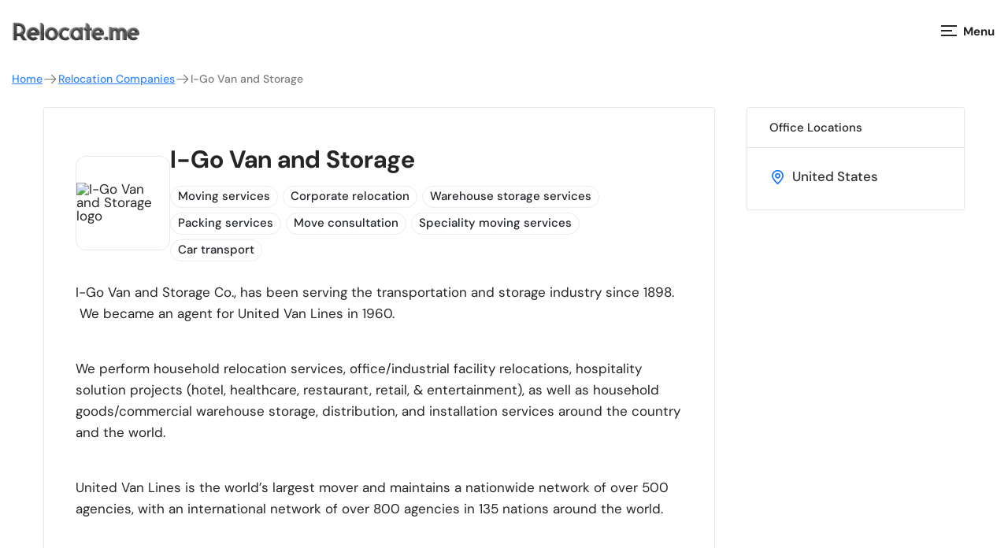

--- FILE ---
content_type: text/html; charset=UTF-8
request_url: https://relocate.me/relocation-company/i-go-van-and-storage
body_size: 15313
content:

<!doctype html>
<html class="no-js " lang="en" >
<head>
    <meta charset="utf-8"/>
    <meta http-equiv="x-ua-compatible" content="ie=edge">
    <meta name="viewport" content="width=device-width, initial-scale=1.0">
            <meta name="robots"
              content="index, follow, max-snippet:-1, max-video-preview:-1, max-image-preview:large">    <title>	I-Go Van and Storage
			| Relocate.me</title>

    <link rel="apple-touch-icon" sizes="180x180" href="/favicon/apple-touch-icon.png">
<link rel="icon" type="image/png" sizes="32x32" href="/favicon/favicon-32x32.png">
<link rel="icon" type="image/png" sizes="16x16" href="/favicon/favicon-16x16.png">
<link rel="manifest" href="/favicon/manifest.json">
<link rel="mask-icon" href="/favicon/safari-pinned-tab.svg" color="#1071ff">
<link rel="shortcut icon" href="/favicon/favicon.ico">
<meta name="msapplication-config" content="/favicon/browserconfig.xml">
<meta name="theme-color" content="#1071ff">         	<meta property="og:type" content="article">
	<meta property="og:url" content="https://relocate.me/relocation-company/i-go-van-and-storage">
	<meta property="og:title" content="I-Go Van and Storage | Relocate.me">
	<meta property="og:description" content="Need relocation assistance for yourself or your newly hired foreign employee? Learn how I-Go Van and Storage can be of service.">
	<meta property="og:image" content="https://relocate.me/images/open_graph/link_image.0f3fc501.png">
	<meta property="og:site_name" content="Relocate.me">

	<meta name="twitter:card" content="summary_large_image">
	<meta name="twitter:site" content="@relocate_me_job">
	<meta name="twitter:creator" content="@relocate_me_job">
	<meta name="twitter:title" content="I-Go Van and Storage | Relocate.me">
	<meta name="twitter:description" content="Need relocation assistance for yourself or your newly hired foreign employee? Learn how I-Go Van and Storage can be of service.">
	<meta name="twitter:image" content="https://relocate.me/images/open_graph/link_image.0f3fc501.png">


    	<meta name="description" content="Need relocation assistance for yourself or your newly hired foreign employee? Learn how I-Go Van and Storage can be of service.">
                        <link rel="canonical"
                  href="https://relocate.me/relocation-company/i-go-van-and-storage">
            
    
    
    <style type="text/css">@font-face {font-family:DM Sans;font-style:normal;font-weight:100 1000;src:url(/cf-fonts/v/dm-sans/5.0.18/latin-ext/opsz/normal.woff2);unicode-range:U+0100-02AF,U+0304,U+0308,U+0329,U+1E00-1E9F,U+1EF2-1EFF,U+2020,U+20A0-20AB,U+20AD-20CF,U+2113,U+2C60-2C7F,U+A720-A7FF;font-display:swap;}@font-face {font-family:DM Sans;font-style:normal;font-weight:100 1000;src:url(/cf-fonts/v/dm-sans/5.0.18/latin/opsz/normal.woff2);unicode-range:U+0000-00FF,U+0131,U+0152-0153,U+02BB-02BC,U+02C6,U+02DA,U+02DC,U+0304,U+0308,U+0329,U+2000-206F,U+2074,U+20AC,U+2122,U+2191,U+2193,U+2212,U+2215,U+FEFF,U+FFFD;font-display:swap;}@font-face {font-family:DM Sans;font-style:italic;font-weight:100 1000;src:url(/cf-fonts/v/dm-sans/5.0.18/latin/opsz/italic.woff2);unicode-range:U+0000-00FF,U+0131,U+0152-0153,U+02BB-02BC,U+02C6,U+02DA,U+02DC,U+0304,U+0308,U+0329,U+2000-206F,U+2074,U+20AC,U+2122,U+2191,U+2193,U+2212,U+2215,U+FEFF,U+FFFD;font-display:swap;}@font-face {font-family:DM Sans;font-style:italic;font-weight:100 1000;src:url(/cf-fonts/v/dm-sans/5.0.18/latin-ext/opsz/italic.woff2);unicode-range:U+0100-02AF,U+0304,U+0308,U+0329,U+1E00-1E9F,U+1EF2-1EFF,U+2020,U+20A0-20AB,U+20AD-20CF,U+2113,U+2C60-2C7F,U+A720-A7FF;font-display:swap;}</style>

    	                <link rel="stylesheet" href="/css/app.min.css?v=1.3.22">
        <link rel="stylesheet" type="text/css" href="/css/magnific-popup.min.css?_v=1.3.22">
        <link rel="stylesheet" type="text/css" href="/css/main.min.css?_v=1.3.22">
    
	<link rel="stylesheet" href="https://cdn.jsdelivr.net/npm/swiper@11/swiper-bundle.min.css"/>

    <style>
        .written__item-wrapper {
            display: none;
        }
        .written__item-wrapper.open {
            display: block;
        }
    </style>

            <meta name="google-site-verification" content="FHoDF6UPu1jytUf_lxn4QY8vIjKsElv93QMhnHREJHE" />        <!-- Google Tag Manager -->
<script type="a68ceeab3ddd7ca32be3d5ab-text/javascript">(function(w,d,s,l,i){w[l]=w[l]||[];w[l].push({'gtm.start':
        new Date().getTime(),event:'gtm.js'});var f=d.getElementsByTagName(s)[0],
        j=d.createElement(s),dl=l!='dataLayer'?'&l='+l:'';j.async=true;j.src=
        'https://www.googletagmanager.com/gtm.js?id='+i+dl;f.parentNode.insertBefore(j,f);
    })(window,document,'script','dataLayer','GTM-N722W62');</script>
<!-- End Google Tag Manager -->    
    	 
	<script type="application/ld+json"></script>
     
    <script async src="https://pagead2.googlesyndication.com/pagead/js/adsbygoogle.js?client=ca-pub-1886636411082778" crossorigin="anonymous" type="a68ceeab3ddd7ca32be3d5ab-text/javascript"></script>
</head>
<body 	class="company-page company-page_relocation-provider"
>

    <!-- Google Tag Manager (noscript) -->
<noscript><iframe src="https://www.googletagmanager.com/ns.html?id=GTM-N722W62"
                  height="0" width="0" style="display:none;visibility:hidden"></iframe></noscript>
<!-- End Google Tag Manager (noscript) -->

<div class="wrapper">
    
    <header class="header">
	<div class="header-inner">
		<a href="/" class="header-logo link-to-main">
			<img src="/data/logo_ua-black.png" alt="Relocate. Ми з України"/>
		</a>

		<nav class="header-nav js-mob-menu">
						
			<div class="text3-bold dropdown-menu-item nav-link">
				<div class="nav-link-wrapper js-mob-menu-link">
					<a href="#" class="">Countries</a>
					<svg class="dropdown-arrow" width="13" height="8" viewbox="0 0 13 8" fill="none" xmlns="http://www.w3.org/2000/svg">
						<path d="M1.36035 1.5L6.36035 6.5L11.3604 1.5" stroke-width="2" stroke-linecap="round" stroke-linejoin="round"/>
					</svg>
				</div>
				<!-- Header dropdown -->
				<div class="country-dropdown">
					<div class="country-dropdown-left">
						<p class="country-dropdown-title text2-bold">
							Select a Country
						</p>
						<div class="country-items-wrapper">
															<a href="/moving-to-australia" class="country-btn">
																			<img src="/uploads/images/countries/6726737260a8c269896632.svg"/>
																		<p class="text2-medium">Australia</p>
								</a>
															<a href="/moving-to-austria" class="country-btn">
																			<img src="/uploads/images/countries/6726718fd3c62160506835.svg"/>
																		<p class="text2-medium">Austria</p>
								</a>
															<a href="/moving-to-belgium" class="country-btn">
																			<img src="/uploads/images/countries/67266d298791f730162191.svg"/>
																		<p class="text2-medium">Belgium</p>
								</a>
															<a href="/moving-to-canada" class="country-btn">
																			<img src="/uploads/images/countries/672672415193d761511158.svg"/>
																		<p class="text2-medium">Canada</p>
								</a>
															<a href="/moving-to-cyprus" class="country-btn">
																			<img src="/uploads/images/countries/672673dc4d241008405619.svg"/>
																		<p class="text2-medium">Cyprus</p>
								</a>
															<a href="/moving-to-denmark" class="country-btn">
																			<img src="/uploads/images/countries/67266c46df125727082271.svg"/>
																		<p class="text2-medium">Denmark</p>
								</a>
															<a href="/moving-to-estonia" class="country-btn">
																			<img src="/uploads/images/countries/672670b16f0cf125964879.svg"/>
																		<p class="text2-medium">Estonia</p>
								</a>
															<a href="/moving-to-finland" class="country-btn">
																			<img src="/uploads/images/countries/67266ccbda7f8174329857.svg"/>
																		<p class="text2-medium">Finland</p>
								</a>
															<a href="/moving-to-france" class="country-btn">
																			<img src="/uploads/images/countries/6726745c23431085560768.svg"/>
																		<p class="text2-medium">France</p>
								</a>
															<a href="/moving-to-germany" class="country-btn">
																			<img src="/uploads/images/countries/67266b14375fd235573718.svg"/>
																		<p class="text2-medium">Germany</p>
								</a>
															<a href="/moving-to-ireland" class="country-btn">
																			<img src="/uploads/images/countries/672671026e0c8727809011.svg"/>
																		<p class="text2-medium">Ireland</p>
								</a>
															<a href="/moving-to-japan" class="country-btn">
																			<img src="/uploads/images/countries/672672a556142150956860.svg"/>
																		<p class="text2-medium">Japan</p>
								</a>
															<a href="/moving-to-netherlands" class="country-btn">
																			<img src="/uploads/images/countries/67266d69a4a6c279028333.svg"/>
																		<p class="text2-medium">Netherlands</p>
								</a>
															<a href="/moving-to-portugal" class="country-btn">
																			<img src="/uploads/images/countries/672676156108e362844917.svg"/>
																		<p class="text2-medium">Portugal</p>
								</a>
															<a href="/moving-to-singapore" class="country-btn">
																			<img src="/uploads/images/countries/67267335182e4050646863.svg"/>
																		<p class="text2-medium">Singapore</p>
								</a>
															<a href="/moving-to-spain" class="country-btn">
																			<img src="/uploads/images/countries/67266bd12bc47379091238.svg"/>
																		<p class="text2-medium">Spain</p>
								</a>
															<a href="/moving-to-sweden" class="country-btn">
																			<img src="/uploads/images/countries/67266e5ef0357063669456.svg"/>
																		<p class="text2-medium">Sweden</p>
								</a>
															<a href="/moving-to-united-kingdom" class="country-btn">
																			<img src="/uploads/images/countries/67266ebfb6be8715754713.svg"/>
																		<p class="text2-medium">United Kingdom</p>
								</a>
															<a href="/moving-to-united-states" class="country-btn">
																			<img src="/uploads/images/countries/672671e7594a3141101160.svg"/>
																		<p class="text2-medium">United States</p>
								</a>
													</div>
					</div>
					<div class="country-dropdown-right">
						<div class="country-dropdown-img">
							<img src="/data/dropdown-img.svg" alt="blog"/>
						</div>
						<p class="dropdown-blog-title">Blog</p>
						<a href="/blog/expat-stories/" class="text4-medium dropdown-blog-link">
							Expat Stories
						</a>
						<a href="/blog/visas-and-immigration/" class="text4-medium dropdown-blog-link">
							Visas & Immigration
						</a>
						<a href="/blog/money-and-taxes/" class="text4-medium dropdown-blog-link">
							Money & Taxes
						</a>
						<a href="/blog/working-abroad/" class="text4-medium dropdown-blog-link">
							Working Abroad
						</a>

						<a href="/blog/" class="transparent-bg-black-btn" style="justify-content: start;">
							<p>Read our blog</p>

							<svg width="7" height="13" viewbox="0 0 7 13" fill="none" xmlns="http://www.w3.org/2000/svg">
								<path d="M0.904297 11.5L5.9043 6.5L0.904297 1.5" stroke-width="1.66667" stroke-linecap="round" stroke-linejoin="round"/>
							</svg>
						</a>
					</div>
				</div>
			</div>
			<a href="/visas" class="text3-bold nav-link">
				Visas
			</a>
			<a href="/taxes" class="text3-bold nav-link">
				Taxes
			</a>
			<a href="/salaries" class="text3-bold nav-link">
				Salaries
			</a>
			<a href="/cost-of-living" class="text3-bold nav-link">
				Cost of Living
			</a>
			<a href="/relocation-companies" class="text3-bold nav-link">
				Relocation Companies
			</a>
			<a href="/international-jobs" class="text3-bold nav-link">
				Jobs
			</a>
			<div class="text3-bold dropdown-menu-item nav-link blog-menu-item">
				<div class="nav-link-wrapper js-mob-menu-link">
					<a href="#" class="">Blog</a>
					<svg class="dropdown-arrow" width="13" height="8" viewbox="0 0 13 8" fill="none" xmlns="http://www.w3.org/2000/svg">
						<path d="M1.36035 1.5L6.36035 6.5L11.3604 1.5" stroke-width="2" stroke-linecap="round" stroke-linejoin="round"/>
					</svg>
				</div>
				<!-- Header dropdown -->
				<div class="blog-dropdown">
					<div class="blog-items-wrapper">
						<a href="/blog/expat-stories/" class="text3-bold nav-link">
							Expat Stories
						</a>
						<a href="/blog/visas-and-immigration/" class="text3-bold nav-link">
							Visas & Immigration
						</a>
						<a href="/blog/money-and-taxes/" class="text3-bold nav-link">
							Taxes & Money
						</a>
						<a href="/blog/working-abroad/" class="text3-bold nav-link">
							Working & Money
						</a>
						<a href="/blog/" class="text3-bold nav-link">
							Read our blog
						</a>
					</div>
				</div>
				<!-- end of Header dropdown -->
			</div>
			<div class="header-nav-employer-link">
				<a href="/employer" class="employer-btn-link">For Employers</a>
			</div>
		</nav>

		<div class="default-btn-wrapper re-flex re-align-center">
																	

										
		</div>

		<div class="btn-menu-wrapper js-open-menu flex-wrap">
			<div class="btn-menu flex-wrap">
				<span class="line"></span>
			</div>
			<span class="text">Menu</span>
		</div>
	</div>
</header>

    
    	<section
		class="company-content">
				<div class="breadcrumbs">
			<ul class="breadcrumbs__list flex-wrap">
				<li class="breadcrumbs__item">
					<a href="/">
						Home
						<svg xmlns="http://www.w3.org/2000/svg" width="20" height="21" viewbox="0 0 20 21" fill="none">
							<path d="M3.33301 10.5H16.6663M16.6663 10.5L11.6663 5.5M16.6663 10.5L11.6663 15.5" stroke="white" stroke-width="1.2" stroke-linecap="round" stroke-linejoin="round"/>
						</svg>
					</a>
				</li>

				<li class="breadcrumbs__item">
					<a href="/relocation-companies">Relocation Companies
						<svg xmlns="http://www.w3.org/2000/svg" width="20" height="21" viewbox="0 0 20 21" fill="none">
							<path d="M3.33301 10.5H16.6663M16.6663 10.5L11.6663 5.5M16.6663 10.5L11.6663 15.5" stroke="white" stroke-width="1.2" stroke-linecap="round" stroke-linejoin="round"/>
						</svg>
					</a>
				</li>

				<li class="breadcrumbs__item active">
					<span>I-Go Van and Storage</span>
				</li>
			</ul>
		</div>
		<div class="grid-container mobile-fluid">
			<div class="grid-x grid-padding-x">
				<div id="sidebar-anchor-top" class="large-9 medium-8 small-12 cell">

					<div class="company-info">
						<div class="company-info__heading">
															<div class="company-logo">
									<img src="/uploads/images/relocation_providers/60a77724e99ec204125017.png" alt="I-Go Van and Storage logo" class="company-logo__img" loading="lazy">
								</div>
														<div>
								<h1 class="company-name">I-Go Van and Storage</h1>
																	<ul class="company-industries">
																					<li class="company-industries__item">Moving services</li>
																					<li class="company-industries__item">Corporate relocation</li>
																					<li class="company-industries__item">Warehouse storage services</li>
																					<li class="company-industries__item">Packing services</li>
																					<li class="company-industries__item">Move consultation</li>
																					<li class="company-industries__item">Speciality moving services</li>
																					<li class="company-industries__item">Car transport</li>
																			</ul>
															</div>
						</div>
						<div class="company-info__content">
															<!DOCTYPE html PUBLIC "-//W3C//DTD HTML 4.0 Transitional//EN" "http://www.w3.org/TR/REC-html40/loose.dtd">
<html><body><p>I-Go Van and Storage Co., has been serving the transportation and storage industry since 1898. &nbsp;We became an agent for United Van Lines in 1960.</p>

<p><br>
We perform household relocation services, office/industrial facility relocations, hospitality solution projects (hotel, healthcare, restaurant, retail, &amp; entertainment), as well as household goods/commercial warehouse storage, distribution, and installation services around the country and the world.</p>

<p><br>
United Van Lines is the world&rsquo;s largest mover and maintains a nationwide network of over 500 agencies, with an international network of over 800 agencies in 135 nations around the world.</p>

<p>&nbsp;</p>

<p>We provide relocation services from any origin location to any destination location around the world.</p><script src="/cdn-cgi/scripts/7d0fa10a/cloudflare-static/rocket-loader.min.js" data-cf-settings="a68ceeab3ddd7ca32be3d5ab-|49" defer></script></body></html>

							
							
																<div class="company-links">
																			<a href="http://www.igovanandstorage.com" target="_blank" class="company-links__link website-link" rel="dofollow">
											<div class="text3-medium">
												<div class="company-links__icon">
													<svg xmlns="http://www.w3.org/2000/svg" width="20" height="21" viewbox="0 0 20 21" fill="none">
														<path d="M10.5903 16.2692L9.41177 17.4477C7.78459 19.0749 5.1464 19.0749 3.51922 17.4477C1.89203 15.8205 1.89203 13.1823 3.51922 11.5551L4.69773 10.3766M15.3043 11.5551L16.4828 10.3766C18.11 8.74943 18.11 6.11124 16.4828 4.48406C14.8557 2.85688 12.2175 2.85688 10.5903 4.48406L9.41177 5.66257M7.08436 13.8825L12.9177 8.04919" stroke="#1071FF" stroke-width="1.66667" stroke-linecap="round" stroke-linejoin="round"/>
													</svg>
												</div>
												<p>Official Website</p>
											</div>
										</a>
																												<a href="https://www.linkedin.com/company/i-go-van-and-storage-co.-an-agent-of-united-van-lines" target="_blank" class="company-links__link linkedin-link" rel="nofollow">
											<svg width="32" height="33" viewbox="0 0 32 33" fill="none" xmlns="http://www.w3.org/2000/svg">
												<path fill-rule="evenodd" clip-rule="evenodd" d="M14.481 1.0037C9.47415 1.52434 5.0861 4.2492 2.42048 8.49303C-1.35893 14.5102 -0.653556 22.4572 4.1247 27.6922C6.7691 30.5895 10.0763 32.3216 14.0422 32.8865C14.7827 32.992 17.2433 32.9906 18.0163 32.8844C21.6384 32.3863 24.8824 30.7799 27.3496 28.2623C28.1593 27.436 28.3318 27.2385 28.8688 26.5222C30.4693 24.3876 31.5171 21.7853 31.9215 18.9413C32.0262 18.2045 32.0262 15.7325 31.9214 14.9961C31.6517 13.1001 31.1613 11.4848 30.3745 9.90048C29.5408 8.22193 28.6853 7.02527 27.3538 5.67506C24.8837 3.17033 21.7909 1.6144 18.2353 1.08761C17.4676 0.973825 15.2457 0.924227 14.481 1.0037ZM10.3498 7.92579C10.7932 8.08141 11.3246 8.62379 11.4794 9.07881C11.8413 10.1426 11.3481 11.2666 10.3567 11.6378C9.18839 12.0752 7.99586 11.7119 7.46759 10.7577C7.29799 10.4512 7.28322 10.3745 7.28322 9.79834C7.28322 9.27275 7.30538 9.13072 7.42103 8.91436C7.7153 8.36403 8.14825 8.01541 8.74949 7.84469C9.11817 7.74005 9.93914 7.78163 10.3498 7.92579ZM22.2407 13.3082C22.8752 13.4806 23.5733 13.8845 24.0243 14.34C24.5067 14.8272 24.795 15.2938 25.0374 15.9792C25.3853 16.9627 25.4012 17.198 25.4012 21.3605V25.1723H23.4611H21.521L21.5199 21.7437C21.519 19.0374 21.5003 18.2274 21.4307 17.899C21.2693 17.1371 20.9642 16.6974 20.4072 16.4242C19.9111 16.1808 19.2116 16.1761 18.7047 16.4127C18.2536 16.6233 17.8779 17.0096 17.6257 17.522L17.4218 17.9365L17.4016 21.5544L17.3814 25.1723H15.4459H13.5103V19.2857V13.3992H15.4504H17.3905L17.3925 14.2289L17.3944 15.0587L17.553 14.8708C17.6402 14.7675 17.8217 14.5517 17.9563 14.3913C18.4099 13.8506 19.3144 13.356 20.114 13.2112C20.5568 13.1311 21.7969 13.1877 22.2407 13.3082ZM11.3671 19.3014L11.3831 25.1723H9.41138H7.43968V19.3275C7.43968 16.1128 7.45883 13.4635 7.4823 13.44C7.50571 13.4166 8.38582 13.4049 9.43804 13.4139L11.3512 13.4305L11.3671 19.3014Z" fill="#1071FF"/>
											</svg>
										</a>
																												<a href="https://www.facebook.com/igovanandstorage/?ref=ts" target="_blank" class="company-links__link facebook-link" rel="nofollow">
											<svg width="32" height="33" viewbox="0 0 32 33" fill="none" xmlns="http://www.w3.org/2000/svg">
												<path fill-rule="evenodd" clip-rule="evenodd" d="M14.4803 1.00369C9.46977 1.52459 5.0858 4.24622 2.41821 8.49209C-0.67462 13.4149 -0.811382 19.8299 2.06939 24.8562C3.58567 27.5017 5.8098 29.6769 8.43495 31.0817C10.6686 32.277 13.1344 32.9362 15.4498 32.9572L16.2948 32.9648L16.3107 26.7503L16.3267 20.5357H14.6051H12.8835V18.5331V16.5304L14.5891 16.5137L16.2948 16.4971L16.3302 14.3995C16.3623 12.4955 16.3784 12.2556 16.5036 11.8009C16.9803 10.0709 18.1302 8.92 19.8625 8.4393C20.313 8.31426 20.5107 8.30011 21.8341 8.29829C22.6431 8.29717 23.5796 8.31965 23.9153 8.3482L24.5255 8.40011V10.2051V12.0101L23.039 12.031C21.561 12.0518 21.5506 12.0529 21.2293 12.2221C20.5397 12.5854 20.4571 12.8764 20.4571 14.9416V16.5284H22.4287C23.5131 16.5284 24.4002 16.5495 24.4001 16.5753C24.4 16.6011 24.2873 17.4799 24.1497 18.5281C24.0122 19.5763 23.8996 20.4568 23.8996 20.4848C23.8996 20.5128 23.125 20.5357 22.1784 20.5357H20.4571V26.4529C20.4571 29.7073 20.468 32.37 20.4814 32.37C20.6008 32.37 22.0906 31.8064 22.6546 31.5479C24.5371 30.685 25.9988 29.646 27.4997 28.104C28.8055 26.7624 29.6161 25.6025 30.4477 23.8856C31.187 22.3592 31.6913 20.6572 31.9227 18.9077C32.0257 18.129 32.0257 15.719 31.9228 14.9943C31.3966 11.2919 29.8683 8.17701 27.3339 5.6416C24.8513 3.15803 21.7568 1.60924 18.2351 1.0876C17.4673 0.973824 15.245 0.924233 14.4803 1.00369Z" fill="#1071FF"/>
											</svg>
										</a>
																												<a href="https://twitter.com/igovan" target="_blank" class="company-links__link twitter-link" rel="nofollow">
											<svg width="32" height="33" viewbox="0 0 32 33" fill="none" xmlns="http://www.w3.org/2000/svg">
												<path fill-rule="evenodd" clip-rule="evenodd" d="M14.4795 1.0037C9.47214 1.52434 5.08371 4.24919 2.41785 8.49301C-1.36291 14.5117 -0.649141 22.5025 4.13429 27.7086C6.79289 30.6022 10.0854 32.3231 14.0406 32.8864C14.7841 32.9923 17.243 32.9906 18.0151 32.8837C21.9104 32.3441 25.2002 30.627 27.8543 27.7482C30.0364 25.3814 31.4365 22.3496 31.9214 18.9413C32.0262 18.2046 32.0262 15.7327 31.9214 14.996C31.5512 12.3937 30.7275 10.1814 29.3592 8.11383C28.7773 7.23448 28.1961 6.52502 27.3863 5.70561C24.8843 3.17358 21.7959 1.61527 18.2341 1.08761C17.4663 0.973825 15.2442 0.924228 14.4795 1.0037ZM14.6528 10.9882C15.9545 12.8825 17.0354 14.4281 17.0548 14.4228C17.0742 14.4174 18.4191 12.8675 20.0434 10.9785L22.9968 7.5439L23.7977 7.5263C24.2533 7.51634 24.5894 7.533 24.5772 7.565C24.557 7.61761 23.986 8.28504 19.4968 13.5031L17.7641 15.5172L21.089 20.3603C22.9177 23.0241 24.595 25.4642 24.8164 25.7828L25.2189 26.3621H22.4727H19.7264L17.2321 22.7299C15.8604 20.7323 14.7219 19.0994 14.7022 19.1014C14.6826 19.1034 13.2716 20.7309 11.5666 22.7179L8.46671 26.3307L7.63941 26.3482L6.81211 26.3657L10.4052 22.1872L13.9982 18.0087L13.7306 17.6296C13.4008 17.1623 7.06347 7.92389 6.90824 7.68411L6.79633 7.51127L9.54131 7.52755L12.2863 7.5439L14.6528 10.9882ZM14.7528 16.983L20.497 25.2035L21.7283 25.2205C22.4055 25.2298 22.9587 25.2157 22.9577 25.1892C22.9565 25.1626 20.3849 21.4634 17.2428 16.9686L11.5301 8.79635L10.2693 8.77938L9.00855 8.76248L14.7528 16.983Z" fill="#1071FF"/>
											</svg>
										</a>
																										</div>
								
													</div>
					</div>

									</div>
				<div class="large-3 medium-4 small-12 cell">
											<div class="company-facts">
							<p class="company-facts__heading">Office Locations</p>
							<div class="company-facts__content">
																	<div class="company-location">
										<svg width="21" height="20" viewbox="0 0 21 20" fill="none" xmlns="http://www.w3.org/2000/svg">
											<path d="M10.5007 10.8327C11.8814 10.8327 13.0007 9.71339 13.0007 8.33268C13.0007 6.95197 11.8814 5.83268 10.5007 5.83268C9.11994 5.83268 8.00065 6.95197 8.00065 8.33268C8.00065 9.71339 9.11994 10.8327 10.5007 10.8327Z" stroke="#1071FF" stroke-width="1.66667" stroke-linecap="round" stroke-linejoin="round"/>
											<path d="M10.5007 18.3327C13.834 14.9993 17.1673 12.0146 17.1673 8.33268C17.1673 4.65078 14.1825 1.66602 10.5007 1.66602C6.81875 1.66602 3.83398 4.65078 3.83398 8.33268C3.83398 12.0146 7.16732 14.9993 10.5007 18.3327Z" stroke="#1071FF" stroke-width="1.66667" stroke-linecap="round" stroke-linejoin="round"/>
										</svg>
										United States
									</div>
															</div>
						</div>
																			</div>
			</div>
		</div>

	</section>

            <footer class="footer">
    <div class="footer-top">
        <a href="/" class="footer-logo link-to-main">
            <img src="/data/logo_ua.png" alt="Relocate. Ми з України"/>
        </a>
        <p class="text3-regular">
			Relocation made easy: country guides, visa overviews, tax calculators, and more – <a href="/">Relocate.me</a> has everything you need in one place.
        </p>
    </div>

    <div class="footer-middle">
        <div class="footer-links">
            <div class="footer-links-column">
                <p class="footer-links-title text2-medium">Resources</p>
                <div>
                    <a href="/blog" class="text3-medium">
                        Blog
                    </a>
                    <a href="/webinars" class="text3-medium">
                        Webinars
                    </a>
                    <a href="/visas" class="text3-medium">
                        Visas
                    </a>
                    <a href="/taxes" class="text3-medium">
                        Taxes
                    </a>
                    <a href="/cost-of-living" class="text3-medium">
                        Cost of living
                    </a>
					<a href="/salaries" class="text3-medium">
                        Salaries
                    </a>
					<a href="/healthcare" class="text3-medium">
                        Healthcare
                    </a>
					<a href="/relocation-companies" class="text3-medium">
                        Relocation companies
                    </a>
                    <a href="https://www.notion.so/Guest-Posting-on-Relocate-me-282cb765746580a78c87f00fa55ee7f6" class="hollow button b-r-0" target="_blank">Place a guest post</a>
                </div>
            </div>

            <div class="footer-links-column">
                <p class="footer-links-title text2-medium ">For job seekers</p>
                <div>
                    <a href="/international-jobs" class="text3-medium">
                        Browse international jobs
                    </a>
                    <a href="/companies-hiring" class="text3-medium">
                        Companies hiring
                    </a>
                    <a href="/international-jobs/job-search-guide/" class="text3-medium">
                        International job search guide
                    </a>
				</div>
            </div>

            <div class="footer-links-column">
                <p class="footer-links-title text2-medium ">For employers</p>
                <div>
                    <a href="/employer" class="text3-medium">
                        Post jobs
                    </a>
                    <a href="/employer/global-hiring-guide/" class="text3-medium">
                        Global hiring guide
                    </a>
				</div>
            </div>

            <div class="footer-links-column">
                <p class="footer-links-title text2-medium ">Legal</p>
                <div>
                    <a href="/privacy#privacy" class="text3-medium">
                        Privacy policy
                    </a>
                    <a href="/privacy#for-employers" class="text3-medium">
                        Terms of service
                    </a>
                </div>
            </div>
        </div>
        <div class="footer-subscribe">
            <p class="text2-medium subscribe-title">
				Newsletter
            </p>
            <p class="text3-regular subscribe-description">
                Curated tech jobs and content for relocation seekers
            </p>

            <a href="https://relocateme.substack.com/" class="default-btn" target="_blank">Subscribe</a>
        </div>
    </div>

    <div class="footer-bottom">
        <div class="footer-bottom-inner">
            <div class="footer-copyright">
                <p class="text3-regular">
					© 2024 <a href="/">Relocate.me</a> | All Rights Reserved
                </p>
				<p class="text3-regular">Proudly built by Ukrainians 🇺🇦</p>
            </div>
            <div class="socials-wrapper">
                <a href="https://www.linkedin.com/company/relocate.me/" target="_blank" class="social-media-btn">
                    <svg width="33" height="32" viewBox="0 0 33 32" fill="none" xmlns="http://www.w3.org/2000/svg">
                        <path fill-rule="evenodd" clip-rule="evenodd"
                              d="M14.4902 0.0388523C9.48012 0.5595 5.08931 3.28435 2.42201 7.52819C-1.35979 13.5453 -0.653968 21.4924 4.1273 26.7274C6.77337 29.6246 10.0826 31.3567 14.0511 31.9217C14.792 32.0271 17.2541 32.0258 18.0277 31.9195C21.6521 31.4215 24.8981 29.815 27.3668 27.2975C28.177 26.4712 28.3496 26.2736 28.8871 25.5573C30.4885 23.4227 31.537 20.8205 31.9416 17.9765C32.0464 17.2396 32.0464 14.7677 31.9416 14.0312C31.6716 12.1353 31.1809 10.5199 30.3936 8.93564C29.5594 7.25709 28.7034 6.06043 27.371 4.71021C24.8993 2.20548 21.8046 0.649552 18.2468 0.122767C17.4786 0.00898108 15.2553 -0.0406163 14.4902 0.0388523ZM10.3563 6.96095C10.8 7.11657 11.3317 7.65894 11.4866 8.11396C11.8488 9.17774 11.3553 10.3018 10.3632 10.6729C9.19419 11.1103 8.00091 10.7471 7.47231 9.79282C7.3026 9.48634 7.28782 9.40969 7.28782 8.8335C7.28782 8.30791 7.30999 8.16588 7.42571 7.94951C7.72017 7.39918 8.15339 7.05056 8.75501 6.87985C9.12393 6.77521 9.94541 6.81679 10.3563 6.96095ZM22.2547 12.3434C22.8896 12.5158 23.5882 12.9197 24.0395 13.3752C24.5222 13.8624 24.8107 14.3289 25.0532 15.0143C25.4013 15.9978 25.4172 16.2332 25.4172 20.3956V24.2074H23.4759H21.5346L21.5335 20.7788C21.5326 18.0725 21.5138 17.2626 21.4442 16.9342C21.2827 16.1723 20.9774 15.7326 20.4201 15.4594C19.9236 15.216 19.2237 15.2113 18.7165 15.4479C18.2651 15.6585 17.8891 16.0448 17.6368 16.5571L17.4327 16.9716L17.4126 20.5895L17.3924 24.2074H15.4556H13.5188V18.3209V12.4343H15.4601H17.4014L17.4034 13.2641L17.4054 14.0938L17.5641 13.906C17.6514 13.8026 17.8329 13.5869 17.9676 13.4265C18.4216 12.8858 19.3266 12.3911 20.1267 12.2464C20.5698 12.1663 21.8107 12.2228 22.2547 12.3434ZM11.3743 18.3365L11.3903 24.2074H9.41731H7.44438V18.3627C7.44438 15.148 7.46354 12.4986 7.48702 12.4752C7.51044 12.4517 8.39111 12.44 9.44399 12.4491L11.3583 12.4656L11.3743 18.3365Z"/>
                    </svg>
                </a>

                <a href="https://www.facebook.com/relocate.me.jobs/" target="_blank" class="social-media-btn">
                    <svg width="33" height="32" viewBox="0 0 33 32" fill="none" xmlns="http://www.w3.org/2000/svg">
                        <path fill-rule="evenodd" clip-rule="evenodd"
                              d="M14.5053 0.0388474C9.49288 0.559743 5.10725 3.28137 2.43866 7.52724C-0.655343 12.45 -0.792158 18.865 2.0897 23.8913C3.60656 26.5368 5.83152 28.7121 8.45767 30.1168C10.6922 31.3121 13.1589 31.9713 15.4751 31.9924L16.3204 32L16.3364 25.7854L16.3524 19.5709H14.6301H12.9079V17.5682V15.5655L14.6142 15.5489L16.3204 15.5322L16.3559 13.4346C16.3881 11.5307 16.4041 11.2907 16.5294 10.8361C17.0062 9.10608 18.1566 7.95516 19.8895 7.47446C20.3402 7.34942 20.538 7.33527 21.8619 7.33345C22.6712 7.33232 23.608 7.3548 23.9438 7.38335L24.5543 7.43526V9.24027V11.0453L23.0672 11.0662C21.5887 11.0869 21.5782 11.088 21.2569 11.2572C20.567 11.6205 20.4843 11.9116 20.4843 13.9768V15.5635H22.4567C23.5415 15.5635 24.429 15.5847 24.4288 15.6105C24.4287 15.6363 24.316 16.5151 24.1784 17.5633C24.0408 18.6114 23.9282 19.492 23.9282 19.52C23.9282 19.548 23.1533 19.5709 22.2063 19.5709H20.4843V25.488C20.4843 28.7424 20.4953 31.4052 20.5087 31.4052C20.6281 31.4052 22.1185 30.8416 22.6827 30.583C24.5659 29.7202 26.0282 28.6811 27.5296 27.1391C28.836 25.7975 29.6468 24.6376 30.4787 22.9208C31.2183 21.3944 31.7228 19.6924 31.9543 17.9429C32.0574 17.1642 32.0574 14.7542 31.9544 14.0295C31.428 10.327 29.8992 7.21216 27.3637 4.67675C24.8802 2.19318 21.7845 0.644399 18.2615 0.122752C17.4934 0.00897995 15.2703 -0.0406112 14.5053 0.0388474Z"/>
                    </svg>
                </a>

                <a href="https://x.com/relocate_me_job" target="_blank" class="social-media-btn">
                    <svg width="33" height="32" viewBox="0 0 33 32" fill="none" xmlns="http://www.w3.org/2000/svg">
                        <path fill-rule="evenodd" clip-rule="evenodd"
                              d="M14.5205 0.0388521C9.51045 0.559498 5.11965 3.28434 2.45236 7.52817C-1.33044 13.5468 -0.616288 21.5376 4.16972 26.7438C6.82975 29.6373 10.124 31.3582 14.0814 31.9216C14.8253 32.0275 17.2855 32.0257 18.058 31.9188C21.9554 31.3793 25.247 29.6622 27.9025 26.7834C30.0858 24.4165 31.4866 21.3848 31.9718 17.9764C32.0766 17.2397 32.0766 14.7679 31.9718 14.0312C31.6014 11.4289 30.7773 9.2166 29.4082 7.14898C28.826 6.26964 28.2444 5.56018 27.4343 4.74076C24.9309 2.20873 21.8409 0.650427 18.2771 0.122767C17.5089 0.00898105 15.2856 -0.0406162 14.5205 0.0388521ZM14.6939 10.0233C15.9963 11.9177 17.0777 13.4632 17.0972 13.4579C17.1166 13.4526 18.4623 11.9027 20.0874 10.0137L23.0424 6.57905L23.8437 6.56146C24.2996 6.5515 24.6358 6.56816 24.6236 6.60016C24.6034 6.65276 24.0321 7.3202 19.5405 12.5383L17.8068 14.5524L21.1336 19.3955C22.9632 22.0593 24.6414 24.4994 24.8629 24.818L25.2657 25.3972H22.518H19.7702L17.2746 21.7651C15.9021 19.7674 14.763 18.1346 14.7433 18.1366C14.7237 18.1386 13.3119 19.766 11.6061 21.7531L8.50448 25.3659L7.67673 25.3834L6.84898 25.4008L10.444 21.2224L14.039 17.0439L13.7712 16.6648C13.4412 16.1974 7.10047 6.95905 6.94517 6.71927L6.8332 6.54643L9.57965 6.56271L12.3261 6.57905L14.6939 10.0233ZM14.7939 16.0181L20.5413 24.2387L21.7733 24.2557C22.4508 24.265 23.0043 24.2509 23.0032 24.2243C23.0021 24.1978 20.4291 20.4985 17.2853 16.0038L11.5695 7.83151L10.308 7.81454L9.0466 7.79763L14.7939 16.0181Z"
                              fill="#1071FF"/>
                    </svg>
                </a>

                <a href="https://github.com/AndrewStetsenko/tech-jobs-with-relocation" target="_blank" class="social-media-btn">
                    <svg width="33" height="32" viewBox="0 0 33 32" fill="none" xmlns="http://www.w3.org/2000/svg">
                        <path fill-rule="evenodd" clip-rule="evenodd"
                              d="M14.606 0.0640461C12.6986 0.245054 10.5654 0.853252 8.91426 1.6868C6.24855 3.03255 3.92421 5.17988 2.37275 7.73013C1.81991 8.63886 1.55259 9.1792 1.1396 10.2228C-0.693066 14.8533 -0.197075 20.1744 2.48209 24.6273C4.32782 27.6948 7.2551 30.1941 10.4462 31.427C11.0303 31.6527 11.3592 31.7607 12.1823 31.9971C12.2853 32.0267 12.2917 31.8725 12.2917 29.3746V26.7206L12.0259 26.772C10.9224 26.9854 9.55135 26.5677 8.75001 25.7738C8.5428 25.5685 8.2347 25.1941 8.06538 24.9419C7.89601 24.6897 7.63075 24.3455 7.47589 24.1771C7.19105 23.8673 6.68618 23.5782 6.42805 23.5771C6.35068 23.5767 6.28601 23.5413 6.28445 23.4982C6.28288 23.4553 6.24636 23.0331 6.20326 22.5601L6.12489 21.7H6.41185C6.78563 21.7 7.33253 21.8448 7.74258 22.0522C8.45642 22.4134 8.97874 22.9266 9.6513 23.9277C9.93676 24.3527 10.1799 24.5795 10.5645 24.7798C10.8745 24.9412 11.5978 24.9683 12.0543 24.8357C12.3411 24.7523 12.3502 24.742 12.416 24.4251C12.5056 23.9934 12.777 23.4309 13.1299 22.9461C13.2881 22.7286 13.4176 22.5323 13.4176 22.5098C13.4176 22.4873 13.1573 22.4203 12.839 22.3607C12.1587 22.2334 10.9211 21.8299 10.386 21.5609C9.00908 20.8688 8.0004 19.9032 7.32615 18.6319C6.4238 16.9305 6.3014 14.8368 6.98997 12.881C7.23509 12.1848 7.41684 11.8298 7.83659 11.2278L8.18247 10.7318L8.07558 10.2896C7.83396 9.29009 7.88269 8.06475 8.20449 7.046C8.35335 6.57472 8.36586 6.55702 8.52735 6.58854C8.61973 6.60661 8.86422 6.64026 9.07062 6.66334C9.75219 6.73946 10.4949 7.05388 11.742 7.79411C12.5217 8.25696 12.4334 8.24645 13.5427 8.0074C15.2921 7.63043 17.2579 7.67865 19.2124 8.1465L19.597 8.23857L20.1819 7.89344C21.5865 7.06452 22.4399 6.72633 23.4383 6.60324L23.7332 6.5669L23.8863 7.05163C24.2053 8.06137 24.2543 9.28684 24.0156 10.2854L23.911 10.7232L24.2678 11.2861C25.2436 12.8259 25.5698 13.8446 25.5698 15.3516C25.5698 18.0607 24.1589 20.3264 21.703 21.5609C21.168 21.8299 19.9303 22.2334 19.25 22.3607C18.9318 22.4203 18.6714 22.4866 18.6714 22.508C18.6714 22.5295 18.8159 22.7435 18.9926 22.9836C19.1691 23.2237 19.3812 23.5654 19.4638 23.7431C19.7789 24.421 19.795 24.6506 19.7962 28.4748C19.7972 31.8293 19.8034 32.0268 19.9067 31.9971C20.7298 31.7607 21.0588 31.6527 21.6428 31.427C25.2799 30.0218 28.4385 27.0878 30.2569 23.4254C32.3703 19.1691 32.6211 14.4443 30.9567 10.2409C30.5363 9.17901 30.2709 8.64186 29.7163 7.73013C28.3825 5.5377 26.5152 3.67039 24.3227 2.33659C23.4133 1.78337 22.8739 1.51655 21.8248 1.10118C19.581 0.212781 16.9787 -0.16112 14.606 0.0640461Z"/>
                    </svg>
                </a>
            </div>
        </div>
    </div>
</footer>
    </div>
    <div class="reveal popup-login" id="register-popup" data-reveal data-multiple-opened data-animation-in="fade-in">
	<div class="tabs-content" data-tabs-content="register-popup-tabs">
		<div class="tabs-panel is-active" id="login">
			<div class="popup-login__title h3-heading">Jobseeker Login</div>
			<div class="popup-login__descr">
				<p>Create a Jobseeker account to apply for jobs.</p>
			</div>

							<form method="POST" action="/login_check" id="login-form" class="js-form" data-ajax="true">
			<div id="login-form-error" class="form-ajax-error"></div>
	<div class="form-group">
		<label class="form-label">Email address *</label>
		<input type="email" name="_username" value="" class="form-control" required="required" autocomplete="off" placeholder="Email address">
		<span class="form-error"></span>
	</div>
	<div class="form-group">
		<label class="form-label">Enter password *</label>
		<input type="password" name="_password" class="form-control" required="required" autocomplete="off" placeholder="Enter password">
		<span class="form-error"></span>
	</div>
	<p class="forgot-password-link">
		<a href="#" data-open="popup-restore-password-step-1">Forgot
																								                        password?</a>
	</p>
	<button type="submit" class="default-btn button disabled">
		<span class="text">Login</span>
		<span class="lds-spinner" style="display: none;">
			<span></span>
			<span></span>
			<span></span>
			<span></span>
			<span></span>
			<span></span>
			<span></span>
			<span></span>
		</span>
	</button>

	<div class="form-or">Or</div>

	<div class="tabs register-popup-tabs" data-tabs id="register-popup-tabs">
		<div class="tab tabs-title">
			<a href="#join" aria-selected="true" class="form-btn">
				<span class="text">Register</span>
			</a>
		</div>
		<div class="tab tabs-title is-active" style="display: none;">
			<a href="#login" aria-selected="true" class="form-btn">
				<span class="text">Login</span>
			</a>
		</div>
	</div>


			<a href="https://relocate.me/connect/google?target_path=https://relocate.me/relocation-company/i-go-van-and-storage#job-apply" class="form-btn google-btn">
		<svg width="24" height="23" viewbox="0 0 24 23" fill="none" xmlns="http://www.w3.org/2000/svg">
			<path d="M21.8055 9.62343H21V9.58366H12V13.417H17.6515C16.827 15.6485 14.6115 17.2503 12 17.2503C8.6865 17.2503 6 14.6758 6 11.5003C6 8.32489 8.6865 5.75033 12 5.75033C13.5295 5.75033 14.921 6.30328 15.9805 7.20651L18.809 4.49587C17.023 2.90072 14.634 1.91699 12 1.91699C6.4775 1.91699 2 6.20793 2 11.5003C2 16.7927 6.4775 21.0837 12 21.0837C17.5225 21.0837 22 16.7927 22 11.5003C22 10.8578 21.931 10.2305 21.8055 9.62343Z" fill="#FFC107"/>
			<path d="M3.15234 7.03976L6.43784 9.34887C7.32684 7.23958 9.47984 5.75033 11.9993 5.75033C13.5288 5.75033 14.9203 6.30328 15.9798 7.20651L18.8083 4.49587C17.0223 2.90072 14.6333 1.91699 11.9993 1.91699C8.15834 1.91699 4.82734 3.99514 3.15234 7.03976Z" fill="#FF3D00"/>
			<path d="M12.0002 21.0832C14.5832 21.0832 16.9302 20.1359 18.7047 18.5953L15.6097 16.0855C14.5719 16.8418 13.3039 17.2508 12.0002 17.2498C9.39916 17.2498 7.19066 15.6604 6.35866 13.4424L3.09766 15.8502C4.75266 18.9538 8.11366 21.0832 12.0002 21.0832Z" fill="#4CAF50"/>
			<path d="M21.8055 9.62278H21V9.58301H12V13.4163H17.6515C17.2571 14.4784 16.5467 15.4064 15.608 16.0858L15.6095 16.0848L18.7045 18.5947C18.4855 18.7854 22 16.2913 22 11.4997C22 10.8571 21.931 10.2299 21.8055 9.62278Z" fill="#1976D2"/>
		</svg>

		<span class="text">Continue with Google</span>
	</a>
	<a href="https://relocate.me/connect/linkedin?target_path=https://relocate.me/relocation-company/i-go-van-and-storage#job-apply" class="form-btn linkedin-btn">
		<svg width="24" height="24" viewbox="0 0 24 24" fill="none" xmlns="http://www.w3.org/2000/svg">
			<g clip-path="url(#clip0_7519_12740)">
				<path d="M21.75 0.562587H2.25C1.80756 0.558084 1.3814 0.729282 1.06504 1.03862C0.74867 1.34795 0.56794 1.77016 0.5625 2.21259V21.7913C0.568923 22.2331 0.750087 22.6544 1.06634 22.9629C1.3826 23.2714 1.8082 23.4421 2.25 23.4376H21.75C22.1925 23.4411 22.6183 23.2693 22.9345 22.9598C23.2507 22.6503 23.4316 22.2282 23.4375 21.7857V2.20696C23.4296 1.76583 23.2479 1.34564 22.9319 1.03772C22.6159 0.729808 22.1912 0.559058 21.75 0.562587Z" fill="#0076B2"/>
				<path d="M3.94969 9.13623H7.34531V20.0619H3.94969V9.13623ZM5.64844 3.69873C6.0379 3.69873 6.41861 3.81424 6.74241 4.03066C7.06621 4.24707 7.31855 4.55465 7.4675 4.91451C7.61646 5.27436 7.65534 5.6703 7.57922 6.05225C7.5031 6.43421 7.31541 6.785 7.03989 7.06026C6.76437 7.33552 6.4134 7.52288 6.03137 7.59863C5.64935 7.67438 5.25344 7.63513 4.89373 7.48583C4.53402 7.33653 4.22667 7.0839 4.01057 6.75989C3.79447 6.43589 3.67932 6.05507 3.67969 5.66561C3.68019 5.14379 3.88783 4.64351 4.25698 4.2747C4.62614 3.90589 5.12662 3.69873 5.64844 3.69873ZM9.47531 9.13623H12.7303V10.6362H12.7753C13.2291 9.77748 14.3353 8.87186 15.9872 8.87186C19.4259 8.86436 20.0634 11.1275 20.0634 14.0619V20.0619H16.6678V14.7462C16.6678 13.4806 16.6453 11.8512 14.9034 11.8512C13.1616 11.8512 12.8653 13.2312 12.8653 14.6637V20.0619H9.47531V9.13623Z" fill="white"/>
			</g>
			<defs>
				<clipPath id="clip0_7519_12740">
					<rect width="24" height="24" fill="white"/>
				</clipPath>
			</defs>
		</svg>

		<span class="text">Continue with LinkedIn</span>
	</a>

</form>

					</div>
		<div class="tabs-panel" id="join">
			<a class="popup-register__link text2-medium" href="#login" id="back-to-login-modal">Back to Login</a>

			<div class="popup-register__title h3-heading">Jobseeker Register</div>
			<div class="popup-register__descr">
				<p>Create a Jobseeker account to apply for jobs.</p>
			</div>

							<form name="fos_user_registration_form" method="post" action="/user/signup/ajax" id="register-form" class="js-form" novalidate="" data-ajax="true">

<input type="hidden" id="fos_user_registration_form__token" name="fos_user_registration_form[_token]" value="ISaH2qVoSB9iccPaoTffrqAn6wSoE_J_w-GgZZBaKBs" />
<div id="register-form-error" class="form-ajax-error"></div>
<div class="form-group">
	<label class="form-label">Full name *</label>
	<input type="text" id="fos_user_registration_form_first_name" name="fos_user_registration_form[first_name]" class="form-control" placeholder="Full name" autocomplete="off" required="required" />
	<span class="form-error"></span>
</div>
<div class="form-group">
	<label class="form-label">Email address *</label>
	<input type="email" id="fos_user_registration_form_email" name="fos_user_registration_form[email]" required="required" class="form-control" placeholder="Email address" autocomplete="off" required="required" />
	<span class="form-error"></span>
</div>
<div class="form-group">
	<label class="form-label">Enter password *</label>
	<input type="password" id="fos_user_registration_form_plainPassword_first" name="fos_user_registration_form[plainPassword][first]" required="required" autocomplete="off" class="form-control" placeholder="Enter password" required="required" minLength="6" />
	<span class="form-error"></span>
</div>
<div class="form-group">
	<label class="form-label">Confirm password *</label>
	<input type="password" id="fos_user_registration_form_plainPassword_second" name="fos_user_registration_form[plainPassword][second]" required="required" autocomplete="off" class="form-control" placeholder="Confirm password" required="required" minLength="6" data-rule-equalTo="#fos_user_registration_form_plainPassword_first" />
	<span class="form-error"></span>
</div>
<div class="form-group">
	<input type="checkbox" class="checkbox-button ihavecookies accept-terms" id="accept-terms" name="accept-terms" required="required" checked>
	<label for="accept-terms">I agree with
		<a href="/privacy#for-applicants">Terms</a>
		&
		<a href="/privacy#privacy">Privacy</a>
	</label>
</div>
<button type="submit" class="default-btn button disabled">
	<span class="text">Register</span>
	<span class="lds-spinner" style="display: none;">
		<span></span>
		<span></span>
		<span></span>
		<span></span>
		<span></span>
		<span></span>
		<span></span>
		<span></span>
	</span>
</button>

<div class="form-or">Or</div>
<a href="https://relocate.me/connect/google?target_path=https://relocate.me/relocation-company/i-go-van-and-storage#job-apply" class="form-btn google-btn">
	<svg width="24" height="23" viewbox="0 0 24 23" fill="none" xmlns="http://www.w3.org/2000/svg">
		<path d="M21.8055 9.62343H21V9.58366H12V13.417H17.6515C16.827 15.6485 14.6115 17.2503 12 17.2503C8.6865 17.2503 6 14.6758 6 11.5003C6 8.32489 8.6865 5.75033 12 5.75033C13.5295 5.75033 14.921 6.30328 15.9805 7.20651L18.809 4.49587C17.023 2.90072 14.634 1.91699 12 1.91699C6.4775 1.91699 2 6.20793 2 11.5003C2 16.7927 6.4775 21.0837 12 21.0837C17.5225 21.0837 22 16.7927 22 11.5003C22 10.8578 21.931 10.2305 21.8055 9.62343Z" fill="#FFC107"/>
		<path d="M3.15234 7.03976L6.43784 9.34887C7.32684 7.23958 9.47984 5.75033 11.9993 5.75033C13.5288 5.75033 14.9203 6.30328 15.9798 7.20651L18.8083 4.49587C17.0223 2.90072 14.6333 1.91699 11.9993 1.91699C8.15834 1.91699 4.82734 3.99514 3.15234 7.03976Z" fill="#FF3D00"/>
		<path d="M12.0002 21.0832C14.5832 21.0832 16.9302 20.1359 18.7047 18.5953L15.6097 16.0855C14.5719 16.8418 13.3039 17.2508 12.0002 17.2498C9.39916 17.2498 7.19066 15.6604 6.35866 13.4424L3.09766 15.8502C4.75266 18.9538 8.11366 21.0832 12.0002 21.0832Z" fill="#4CAF50"/>
		<path d="M21.8055 9.62278H21V9.58301H12V13.4163H17.6515C17.2571 14.4784 16.5467 15.4064 15.608 16.0858L15.6095 16.0848L18.7045 18.5947C18.4855 18.7854 22 16.2913 22 11.4997C22 10.8571 21.931 10.2299 21.8055 9.62278Z" fill="#1976D2"/>
	</svg>

	<span class="text">Continue with Google</span>
</a>
<a href="https://relocate.me/connect/linkedin?target_path=https://relocate.me/relocation-company/i-go-van-and-storage#job-apply" class="form-btn linkedin-btn">
	<svg width="24" height="24" viewbox="0 0 24 24" fill="none" xmlns="http://www.w3.org/2000/svg">
		<g clip-path="url(#clip0_7519_12740)">
			<path d="M21.75 0.562587H2.25C1.80756 0.558084 1.3814 0.729282 1.06504 1.03862C0.74867 1.34795 0.56794 1.77016 0.5625 2.21259V21.7913C0.568923 22.2331 0.750087 22.6544 1.06634 22.9629C1.3826 23.2714 1.8082 23.4421 2.25 23.4376H21.75C22.1925 23.4411 22.6183 23.2693 22.9345 22.9598C23.2507 22.6503 23.4316 22.2282 23.4375 21.7857V2.20696C23.4296 1.76583 23.2479 1.34564 22.9319 1.03772C22.6159 0.729808 22.1912 0.559058 21.75 0.562587Z" fill="#0076B2"/>
			<path d="M3.94969 9.13623H7.34531V20.0619H3.94969V9.13623ZM5.64844 3.69873C6.0379 3.69873 6.41861 3.81424 6.74241 4.03066C7.06621 4.24707 7.31855 4.55465 7.4675 4.91451C7.61646 5.27436 7.65534 5.6703 7.57922 6.05225C7.5031 6.43421 7.31541 6.785 7.03989 7.06026C6.76437 7.33552 6.4134 7.52288 6.03137 7.59863C5.64935 7.67438 5.25344 7.63513 4.89373 7.48583C4.53402 7.33653 4.22667 7.0839 4.01057 6.75989C3.79447 6.43589 3.67932 6.05507 3.67969 5.66561C3.68019 5.14379 3.88783 4.64351 4.25698 4.2747C4.62614 3.90589 5.12662 3.69873 5.64844 3.69873ZM9.47531 9.13623H12.7303V10.6362H12.7753C13.2291 9.77748 14.3353 8.87186 15.9872 8.87186C19.4259 8.86436 20.0634 11.1275 20.0634 14.0619V20.0619H16.6678V14.7462C16.6678 13.4806 16.6453 11.8512 14.9034 11.8512C13.1616 11.8512 12.8653 13.2312 12.8653 14.6637V20.0619H9.47531V9.13623Z" fill="white"/>
		</g>
		<defs>
			<clipPath id="clip0_7519_12740">
				<rect width="24" height="24" fill="white"/>
			</clipPath>
		</defs>
	</svg>

	<span class="text">Continue with LinkedIn</span>
</a>
</form>

					</div>
	</div>
</div>
<div class="reveal reveal-subscribe" id="popup-restore-password-step-1" data-reveal data-animation-in="fade-in" data-animation-out="fade-out" role="dialog" aria-labelledby="Restore password">
	<div class="reveal-content text-center">
		<div class="text-center form-send_success hide">
			<div class="icon-wrapper">
				<div class="sa-icon sa-success">
					<span class="sa-line sa-tip"></span>
					<span class="sa-line sa-long"></span>
					<div class="sa-placeholder"></div>
					<div class="sa-fix"></div>
				</div>
			</div>
			<p>Check your email and follow the instructions to restore access to your account</p>
		</div>
		<form action="/resetting/send-email" method="POST" class="js-form" data-ajax="true">
			<p class="reveal-title">Restore access</p>
			<div class="form-group">
				<input type="email" required="required" name="username" class="form-control" autocomplete="off"><span></span>
				<span class="hover-bar"></span>
				<label class="form-label">Email</label>
				<span class="form-error"></span>
			</div>
			<button type="submit" class="rounded-button button disabled">
				<span class="text">Send</span>
				<span class="lds-spinner" style="display: none;">
					<span></span>
					<span></span>
					<span></span>
					<span></span>
					<span></span>
					<span></span>
					<span></span>
					<span></span>
				</span>
			</button>
		</form>
	</div>

	<button class="close-button show-for-small-only" data-close aria-label="Close modal" type="button">
		<span aria-hidden="true">&times;</span>
	</button>
</div>
	    <script src="/js/app.min.js?v=1.3.22" type="a68ceeab3ddd7ca32be3d5ab-text/javascript"></script>
        <script type="a68ceeab3ddd7ca32be3d5ab-text/javascript">
                window.dataLayer = window.dataLayer || [];
        dataLayer.push({'UserStatus': 'without registration'});
            </script>
                <script type="a68ceeab3ddd7ca32be3d5ab-text/javascript">
        document.addEventListener('DOMContentLoaded', function () {
            const lazyImages = document.querySelectorAll('img[data-src]');

            if ('IntersectionObserver' in window) {
                const lazyImageObserver = new IntersectionObserver((entries, observer) => {
                    entries.forEach(entry => {
                        if (entry.isIntersecting) {
                            const img = entry.target;
                            img.src = img.dataset.src;
                            img.removeAttribute('data-src');
                            observer.unobserve(img);
                        }
                    });
                });

                lazyImages.forEach(img => lazyImageObserver.observe(img));
            } else {
                lazyImages.forEach(img => {
                    img.src = img.dataset.src;
                    img.removeAttribute('data-src');
                });
            }
        });
    </script>
    <script src="https://cdnjs.cloudflare.com/ajax/libs/crypto-js/4.2.0/crypto-js.min.js" integrity="sha512-a+SUDuwNzXDvz4XrIcXHuCf089/iJAoN4lmrXJg18XnduKK6YlDHNRalv4yd1N40OKI80tFidF+rqTFKGPoWFQ==" crossorigin="anonymous" referrerpolicy="no-referrer" type="a68ceeab3ddd7ca32be3d5ab-text/javascript"></script>

    <script type="a68ceeab3ddd7ca32be3d5ab-text/javascript" src="/js/jquery.magnific-popup.min.js?_v=1.3.22"></script>
    <script type="a68ceeab3ddd7ca32be3d5ab-text/javascript" src="/js/main.min.js?_v=1.3.22"></script>
    <script type="a68ceeab3ddd7ca32be3d5ab-text/javascript" src="/js/lcenter.min.js?v=1.3.22"></script>

    <script type="a68ceeab3ddd7ca32be3d5ab-text/javascript">
        document.addEventListener('DOMContentLoaded', function () {
            const authorLinks = document.querySelectorAll('.written__item-text a');

            authorLinks.forEach(link => {
                link.addEventListener('click', function (e) {
                    e.preventDefault();

                    const role = this.getAttribute('data-role');
                    let wrapper;

                    if (role === 'author') {
                        wrapper = document.querySelector('.written__item-wrapper[data-role="author"]');
                    } else if (role === 'moderator') {
                        wrapper = document.querySelector('.written__item-wrapper[data-role="moderator"]');
                    }

                    if (wrapper) {
                        const openWrapper = document.querySelector('.written__item-wrapper.open');
                        if (openWrapper && openWrapper !== wrapper) {
                            openWrapper.classList.remove('open');
                        }

                        wrapper.classList.toggle('open');
                    }
                });
            });
        });
    </script>
    <script type="a68ceeab3ddd7ca32be3d5ab-text/javascript">
        document.addEventListener('DOMContentLoaded', function() {
            setTimeout(function() {
                if (window.location.hash) {
                    const anchorId = window.location.hash.substring(1);
                    const targetElement = document.getElementById(anchorId);
                    if (targetElement) {
                        const header = document.querySelector('.header');
                        const headerOffset = header ? header.offsetHeight : 0;
                        const elementPosition = targetElement.getBoundingClientRect().top + window.pageYOffset;
                        const offsetPosition = elementPosition - headerOffset;

                        window.scrollTo({
                            top: offsetPosition,
                            behavior: "smooth"
                        });
                    }
                }
            }, 100);
        });
    </script>

	<script src="https://cdn.jsdelivr.net/npm/swiper@11/swiper-bundle.min.js" type="a68ceeab3ddd7ca32be3d5ab-text/javascript"></script>
	<script type="a68ceeab3ddd7ca32be3d5ab-text/javascript">
		var swiperContainer = document.querySelector('.swiper-container');
var swiperWrapper = swiperContainer.querySelector('.swiper-wrapper');
var slides = swiperWrapper.querySelectorAll('.swiper-slide');

if (slides.length > 1) {
var swiper = new Swiper('.swiper-container', {
pagination: {
el: '.swiper-pagination',
type: 'fraction'
},
navigation: {
nextEl: '.swiper-next',
prevEl: '.swiper-prev'
},
autoHeight: true,
on: {
lazyImageReady: function () {
swiper.updateAutoHeight();
}
},
calculateHeight: true
});
}
	</script>
  <script src="/js/cookie.min.js?v=1.3.22" async type="a68ceeab3ddd7ca32be3d5ab-text/javascript"></script>
</body>
</html>


--- FILE ---
content_type: text/html; charset=utf-8
request_url: https://www.google.com/recaptcha/api2/aframe
body_size: 267
content:
<!DOCTYPE HTML><html><head><meta http-equiv="content-type" content="text/html; charset=UTF-8"></head><body><script nonce="kHvIZSJ5aiqtIJ1eWO4-gQ">/** Anti-fraud and anti-abuse applications only. See google.com/recaptcha */ try{var clients={'sodar':'https://pagead2.googlesyndication.com/pagead/sodar?'};window.addEventListener("message",function(a){try{if(a.source===window.parent){var b=JSON.parse(a.data);var c=clients[b['id']];if(c){var d=document.createElement('img');d.src=c+b['params']+'&rc='+(localStorage.getItem("rc::a")?sessionStorage.getItem("rc::b"):"");window.document.body.appendChild(d);sessionStorage.setItem("rc::e",parseInt(sessionStorage.getItem("rc::e")||0)+1);localStorage.setItem("rc::h",'1769905495443');}}}catch(b){}});window.parent.postMessage("_grecaptcha_ready", "*");}catch(b){}</script></body></html>

--- FILE ---
content_type: text/css
request_url: https://relocate.me/css/main.min.css?_v=1.3.22
body_size: 9039
content:
:root{--text-heading-dark:#27272e;--primary:#1071ff;--primary-05:#f3f8ff;--primary-08:#ecf4ff;--primary-20:#cfe3ff;--primary-40:#9fc6ff;--primary-65:#5c9eff;--primary-85:#3486ff;--primary-dark:#0e4ba5;--primary-grey60:#9e9e9e;--grey-100:#252525;--pink-100:#fe365c;--red-100:#e50f29;--grey-05:#f4f4f4;--grey-10:#eaeaea;--grey-15:#dfdfdf;--grey-25:#c8c8c8;--grey-45:#9d9d9d;--grey-60:#7c7c7c;--grey-80:#515151;--grey-90:#3b3b3b;--white-100:#ffffff;--denmark-hover-home:#fff6f9;--finland-hover-home:#f1f8ff;--germany-hover-home:#efefff;--ireland-hover-home:#eaffee;--uk-hover-home-home:#e8f5ff;--france-hover-home:#e2edff;--cyprus-hover-home:#e4fcfd;--portugal-hover-home:#f8e8ee;--netherlands-hover-home:#fff4f6;--spain-hover-home:#fff0e8;--austria-hover-home:#f5efff;--sweden-hover-home:#fff4dc;--estonia-hover-home:#eff4ff;--australia-hover-home:#fff4e7;--belgium-hover-home:#eafff9;--canada-hover-home:#edf2ff;--usa-hover-home:#fff0ef;--singapore-hover-home:#ebffff;--japan-hover-home:#fff3ef;--croatia-hover-home:#fff3f0;--countries-germany:#5856d6f2;--countries-spain:#bf4600f2;--countries-denmark:#d6336cf2;--countries-finland:#1c7ed6f2;--countries-belgium:#0ca678f2;--countries-netherlands:#fe365cf2;--countries-croatia:#ff5429f2;--countries-sweden:#bd8605f2;--countries-uk:#0c67acf2;--countries-estonia:#314a86f2;--countries-ireland:#37b24df2;--countries-austria:#6942b3f2;--countries-usa:#ff5b54f2;--countries-canada:#4574e8f2;--countries-japan:#fa4705f2;--countries-singapore:#289799f2;--countries-australia:#d87700f2;--countries-france:#0252d5;--countries-cyprus:#0FC5CA;--countries-portugal:#993159;--expat-stories:#d23069;--housing:#00babd;--visas-and-immigration:#187ad1;--hiring:#504ed6;--working:#31ba49;--taxes:#f3542c;--education:#9f3fff;--healthcare:#ed790f;--relocation:#f04aae;--networking:#1f75f2;--expat-stories-light:#fff1f6;--hiring-light:#f2f2ff;--working-light:#e4ffe9;--visas-light:#eaf6ff;--taxes-light:#ffede2;--education-light:#f4eeff;--healthcare-light:#fff2ef;--housing-light:#e0feff;--relocation-light:#ffedf8;--networking-light:#e9f2ff}*,:after,:before{-webkit-box-sizing:inherit;box-sizing:inherit}body{margin:0;background-color:#fff;line-height:1;text-rendering:optimizeLegibility;-webkit-text-decoration-skip:objects;text-decoration-skip:objects;-webkit-text-size-adjust:100%;-webkit-font-smoothing:antialiased;-webkit-tap-highlight-color:transparent;min-width:320px;overflow-x:hidden}html{-webkit-box-sizing:border-box;box-sizing:border-box}body,html{min-height:100%}body,html{height:100%}audio,video{display:block}section{max-width:100%}a{text-decoration:none}a:focus{text-decoration:none}a:hover{text-decoration:none}a img{border:none}ol,ul{margin:0;padding:0}img{max-width:100%;display:block;border-style:none}input,select,textarea{vertical-align:middle}fieldset,form{margin:0;padding:0;border-style:none;width:100%}input[type=email],input[type=file],input[type=password],input[type=submit],input[type=tel],input[type=text],select,textarea{-webkit-appearance:none;-moz-appearance:none;-o-appearance:none;appearance:none;resize:none;outline:0}input[type=email]{box-shadow:none;-webkit-box-shadow:none}input[type=image]{padding:0;border:none}button::-moz-focus-inner,input[type=button]::-moz-focus-inner,input[type=submit]::-moz-focus-inner{border:0;padding:0}input[type=button],input[type=submit]{cursor:pointer}input[type=button]:focus,input[type=submit]:focus{outline:0;border:none;-webkit-box-shadow:none;box-shadow:none}input[type=number]::-webkit-inner-spin-button,input[type=number]::-webkit-outer-spin-button{-webkit-appearance:none;margin:0}input[type=number]{-moz-appearance:textfield}input[type=email]::-webkit-inner-spin-button,input[type=email]::-webkit-outer-spin-button,input[type=number]::-webkit-inner-spin-button,input[type=number]::-webkit-outer-spin-button{-webkit-appearance:none;margin:0}input[type=search]::-webkit-search-cancel-button,input[type=search]::-webkit-search-decoration,input[type=search]::-webkit-search-results-button,input[type=search]::-webkit-search-results-decoration{display:none}button:focus{outline:0;border:none;-webkit-box-shadow:none;box-shadow:none}button{cursor:pointer;outline:0;border:none;-webkit-box-shadow:none;box-shadow:none;padding:0}b,em,h1,h2,h3,h4,h5,h6,i,label,p,span,strong{max-width:100%;word-wrap:break-word;margin:0}div{word-wrap:break-word;-webkit-box-sizing:border-box;box-sizing:border-box}iframe{border:none}input::-ms-clear{display:none}*,:after,:before{-webkit-box-sizing:border-box;box-sizing:border-box}*{font-family:"DM Sans",sans-serif}html{overflow:visible}body.noscroll{overflow:hidden}body{min-height:100vh;color:var(--grey-100)}.wrapper{width:100%;min-height:100%;position:relative;display:-webkit-box;display:-ms-flexbox;display:flex;-webkit-box-orient:vertical;-webkit-box-direction:normal;-ms-flex-direction:column;flex-direction:column}.main,.main-content{-webkit-box-flex:1;-ms-flex:1 0 auto;flex:1 0 auto;position:relative}.main-content{padding:183px 0}.footer{-webkit-box-flex:0;-ms-flex:0 0 auto;flex:0 0 auto}b,strong{font-weight:700;font-style:normal}.content-intro{display:-webkit-box;display:-ms-flexbox;display:flex;-webkit-box-orient:vertical;-webkit-box-direction:normal;-ms-flex-direction:column;flex-direction:column;-webkit-box-align:center;-ms-flex-align:center;align-items:center}.link-to-main{display:-webkit-box;display:-ms-flexbox;display:flex}.h1-heading{font-weight:700;font-size:47px;line-height:55px;letter-spacing:2px}.h2-heading{font-size:37px;font-weight:700;line-height:45px;letter-spacing:1.4px}.h3-heading{font-weight:500;font-size:33px;line-height:43px;letter-spacing:.8px}.h4-heading{font-weight:700;font-size:27px;line-height:35px;letter-spacing:.3px}.h4-heading-medium{font-size:27px;font-weight:500;line-height:35px}.h5-heading-medium{font-weight:500;font-size:23px;line-height:31px}.h5-heading-bold{font-weight:700;font-size:23px;line-height:31px}.text1-medium{font-weight:500;font-size:27px;line-height:41px}.text2-blog{font-weight:400;font-size:19px;line-height:32px}.text2-bold{font-weight:700;font-size:19px;line-height:26px}.text2-medium{font-weight:500;font-size:19px;line-height:26px}.text3-regular{font-weight:450;font-size:17px;line-height:25px;letter-spacing:.1px}.text3-medium{font-weight:500;font-size:17px;line-height:25px;letter-spacing:.1px}.text3-bold{font-weight:700;font-size:17px;line-height:25px}.text4-regular{font-weight:400;font-size:15px;line-height:23px}.text4-medium{font-weight:500;font-size:15px;line-height:23px}.text4-bold{font-size:15px;font-weight:700;line-height:25px}.text5-medium{font-size:13px;font-weight:500;line-height:21px}.default-btn{width:160px;color:var(--white-100);height:48px;background:var(--primary);font-size:17px;font-weight:450;line-height:25px;letter-spacing:.1px;display:-webkit-box;display:-ms-flexbox;display:flex;-webkit-box-pack:center;-ms-flex-pack:center;justify-content:center;-webkit-box-align:center;-ms-flex-align:center;align-items:center;-webkit-transition:all .3s ease 0s;transition:all .3s ease 0s;outline:0;border:none;cursor:pointer}.default-btn:hover{-webkit-box-shadow:0 4px 16px 0 rgba(63,63,63,.15);box-shadow:0 4px 16px 0 rgba(63,63,63,.15);outline:0;border:none;color:var(--white-100)}.default-btn:active{background:var(--primary-dark);outline:0;border:none}.default-btn:disabled{background:var(--grey-25);color:var(--white-100);cursor:not-allowed;-webkit-box-shadow:none;box-shadow:none;outline:0;border:none}.hidden-checkbox{display:none;margin:0;padding:0;width:0;height:0;position:absolute;left:-9999px}.hidden-checkbox:checked+.bordered-btn{background:var(--primary);color:var(--white-100)}label.bordered-btn{display:-webkit-box;display:-ms-flexbox;display:flex;-webkit-box-pack:center;-ms-flex-pack:center;justify-content:center;-webkit-box-align:center;-ms-flex-align:center;align-items:center;vertical-align:auto;margin:0}.bordered-btn{color:var(--grey-100);height:33px;background:var(--white-100);font-size:15px;font-weight:500;line-height:23px;padding:0 24px;display:-webkit-box;display:-ms-flexbox;display:flex;-webkit-box-pack:center;-ms-flex-pack:center;justify-content:center;-webkit-box-align:center;-ms-flex-align:center;align-items:center;border-radius:24px;-webkit-transition:all .3s ease 0s;transition:all .3s ease 0s;outline:0;border:none;cursor:pointer}.bordered-btn:hover{-webkit-box-shadow:0 4px 16px 0 rgba(63,63,63,.15);box-shadow:0 4px 16px 0 rgba(63,63,63,.15);outline:0;border:none}.bordered-btn:active{color:var(--white-100);background:var(--primary-dark);border:none;outline:0}.bordered-btn:focus{color:var(--white-100);background:var(--primary);border:none;outline:0}.bordered-btn:disabled{background:var(--grey-25);color:var(--white-100);cursor:not-allowed;-webkit-box-shadow:none;box-shadow:none;border:none;outline:0}.rounded-btn{color:var(--pink-100);height:33px;border:1px solid var(--pink-100);background:var(--white-100);font-size:15px;font-weight:500;line-height:23px;padding:0 24px;display:-webkit-box;display:-ms-flexbox;display:flex;-webkit-box-pack:center;-ms-flex-pack:center;justify-content:center;-webkit-box-align:center;-ms-flex-align:center;align-items:center;border-radius:24px;-webkit-transition:all .3s ease 0s;transition:all .3s ease 0s;outline:0;cursor:pointer}.rounded-btn:hover{-webkit-box-shadow:0 4px 16px 0 rgba(63,63,63,.15);box-shadow:0 4px 16px 0 rgba(63,63,63,.15);outline:0}.rounded-btn:active{color:var(--white-100);background:var(--red-100);border:1px solid var(--red-100);outline:0}.rounded-btn:focus{background:var(--pink-100);border:1px solid var(--pink-100);color:var(--white-100);outline:0}.rounded-btn:disabled{border:1px solid var(--grey-25);background:var(--grey-25);color:var(--white-100);cursor:not-allowed;-webkit-box-shadow:none;box-shadow:none}.blue-btn-arrow{width:160px;color:var(--white-100);height:48px;background:var(--primary);font-size:17px;font-weight:500;line-height:25px;display:-webkit-box;display:-ms-flexbox;display:flex;-webkit-box-pack:center;-ms-flex-pack:center;justify-content:center;-webkit-box-align:center;-ms-flex-align:center;align-items:center;-webkit-transition:all .3s ease 0s;transition:all .3s ease 0s;outline:0;border:none;cursor:pointer}.blue-btn-arrow p{margin-right:8px}.blue-btn-arrow img{-webkit-transition:all .3s ease 0s;transition:all .3s ease 0s}.blue-btn-arrow:hover{-webkit-box-shadow:0 4px 16px 0 rgba(63,63,63,.15);box-shadow:0 4px 16px 0 rgba(63,63,63,.15);outline:0;border:none;color:var(--white-100)}.blue-btn-arrow:hover img{-webkit-transform:translateX(13px);-ms-transform:translateX(13px);transform:translateX(13px)}.blue-btn-arrow:active{background:var(--primary-dark);outline:0;border:none}.blue-btn-arrow:active img{-webkit-transform:translateX(13px);-ms-transform:translateX(13px);transform:translateX(13px)}.blue-btn-arrow:disabled{background:var(--grey-25);color:var(--white-100);cursor:not-allowed;-webkit-box-shadow:none;box-shadow:none;outline:0;border:none}.blue-btn-arrow.visa-btn{width:237px}.blue-btn-arrow.companies-btn,.blue-btn-arrow.jobs-btn{width:249px}.white-btn-arrow{width:160px;color:var(--primary);height:48px;background:var(--white-100);font-size:17px;font-weight:500;line-height:25px;display:-webkit-box;display:-ms-flexbox;display:flex;-webkit-box-pack:center;-ms-flex-pack:center;justify-content:center;-webkit-box-align:center;-ms-flex-align:center;align-items:center;-webkit-transition:all .3s ease 0s;transition:all .3s ease 0s;outline:0;border:none;cursor:pointer}.white-btn-arrow p{margin-right:8px}.white-btn-arrow img{-webkit-transition:all .3s ease 0s;transition:all .3s ease 0s}.white-btn-arrow:hover{-webkit-box-shadow:0 4px 16px 0 rgba(63,63,63,.15);box-shadow:0 4px 16px 0 rgba(63,63,63,.15);outline:0;border:none}.white-btn-arrow:hover img{-webkit-transform:translateX(15px);-ms-transform:translateX(15px);transform:translateX(15px)}.white-btn-arrow:active{background:var(--primary-08);outline:0;border:none}.white-btn-arrow:active img{-webkit-transform:translateX(15px);-ms-transform:translateX(15px);transform:translateX(15px)}.white-btn-arrow:disabled{background:var(--grey-25);color:var(--white-100);cursor:not-allowed;-webkit-box-shadow:none;box-shadow:none;outline:0;border:none}.transparent-bg-btn{padding:15px 12px;color:var(--primary);background:0 0;font-size:14px;font-weight:700;line-height:21px;display:-webkit-box;display:-ms-flexbox;display:flex;-webkit-box-pack:center;-ms-flex-pack:center;justify-content:center;-webkit-box-align:center;-ms-flex-align:center;align-items:center;-webkit-transition:all .3s ease 0s;transition:all .3s ease 0s;outline:0;border:none;cursor:pointer}.transparent-bg-btn p{position:relative;bottom:-1px;margin-right:14px}.transparent-bg-btn svg{-webkit-transition:all .3s ease 0s;transition:all .3s ease 0s}.transparent-bg-btn svg path{stroke:var(--primary);-webkit-transition:all .3s ease 0s;transition:all .3s ease 0s}.transparent-bg-btn:hover{outline:0;border:none}.transparent-bg-btn:hover svg{-webkit-transform:translateX(15px);-ms-transform:translateX(15px);transform:translateX(15px)}.transparent-bg-btn:active{color:var(--primary-dark);outline:0;border:none}.transparent-bg-btn:active svg{-webkit-transform:translateX(15px);-ms-transform:translateX(15px);transform:translateX(15px)}.transparent-bg-btn:active svg path{stroke:var(--primary-dark)}.transparent-bg-btn:disabled{color:var(--grey-25);cursor:not-allowed;-webkit-box-shadow:none;box-shadow:none;outline:0;border:none}.transparent-bg-black-btn{padding:15px 0;color:var(--grey-100);background:0 0;font-weight:500;font-size:15px;line-height:23px;display:-webkit-box;display:-ms-flexbox;display:flex;-webkit-box-pack:center;-ms-flex-pack:center;justify-content:center;-webkit-box-align:center;-ms-flex-align:center;align-items:center;-webkit-transition:all .3s ease 0s;transition:all .3s ease 0s;outline:0;border:none;cursor:pointer}.transparent-bg-black-btn p{-webkit-transition:all .3s ease 0s;transition:all .3s ease 0s;position:relative;bottom:-1px;margin-right:14px}.transparent-bg-black-btn svg{-webkit-transition:all .3s ease 0s;transition:all .3s ease 0s}.transparent-bg-black-btn svg path{stroke:var(--grey-100);-webkit-transition:all .3s ease 0s;transition:all .3s ease 0s}.transparent-bg-black-btn:hover{outline:0;border:none}.transparent-bg-black-btn:hover svg{-webkit-transform:translateX(15px);-ms-transform:translateX(15px);transform:translateX(15px)}.transparent-bg-black-btn:hover svg path{stroke:var(--primary)}.transparent-bg-black-btn:hover p{color:var(--primary)}.transparent-bg-black-btn:active{outline:0;border:none}.transparent-bg-black-btn:active p{color:var(--primary-dark)}.transparent-bg-black-btn:active svg{-webkit-transform:translateX(8px);-ms-transform:translateX(8px);transform:translateX(8px)}.transparent-bg-black-btn:active svg path{stroke:var(--primary-dark)}.transparent-bg-black-btn:disabled{color:var(--grey-25);cursor:not-allowed;-webkit-box-shadow:none;box-shadow:none;outline:0;border:none}.country-btn{width:calc((100% - 32px)/ 3);height:56px;display:-webkit-box;display:-ms-flexbox;display:flex;border:1px solid #d9d9d9;border-radius:8px;position:relative;background-color:var(--white-100);-webkit-transition:background-color .3s ease;transition:background-color .3s ease;-webkit-user-select:none;-moz-user-select:none;-ms-user-select:none;user-select:none;cursor:pointer;-webkit-box-align:center;-ms-flex-align:center;align-items:center;padding:0 24px;border:1px solid transparent;-webkit-transition:all .3s ease 0s;transition:all .3s ease 0s;-webkit-box-shadow:0 10px 30px rgba(167,167,167,.15);box-shadow:0 10px 30px rgba(167,167,167,.15)}.country-btn img{width:28px;height:28px;border-radius:50%;-o-object-fit:cover;object-fit:cover}.country-btn:hover{border:1px solid var(--primary)}.country-btn.active{background:var(--primary)}.country-btn.active .text2-medium{color:var(--white-100)}.social-media-btn{width:32px;height:32px;-webkit-transition:all .3s ease 0s;transition:all .3s ease 0s;outline:0;border:none;cursor:pointer;background:0 0;display:-webkit-box;display:-ms-flexbox;display:flex;-webkit-box-pack:center;-ms-flex-pack:center;justify-content:center;-webkit-box-align:center;-ms-flex-align:center;align-items:center;padding:0}.social-media-btn path{-webkit-transition:all .3s ease 0s;transition:all .3s ease 0s;fill:var(--white-100)}.social-media-btn:hover path{fill:var(--primary)}.social-media-btn:hover{outline:0;border:none}.social-media-btn:active path{fill:var(--primary-dark)}.social-media-btn:active{outline:0;border:none}.social-media-btn:disabled path{fill:var(--grey-25)}.social-media-btn:disabled{cursor:not-allowed;-webkit-box-shadow:none;box-shadow:none;outline:0;border:none}.form-btn{width:100%;color:var(--grey-100);height:56px;background:var(--white-100);font-size:15px;font-weight:500;line-height:23px;display:-webkit-box;display:-ms-flexbox;display:flex;-webkit-box-pack:center;-ms-flex-pack:center;justify-content:center;-webkit-box-align:center;-ms-flex-align:center;align-items:center;-webkit-transition:all .3s ease 0s;transition:all .3s ease 0s;outline:0;border:none;cursor:pointer;-webkit-box-shadow:0 4px 10px 0 rgba(0,0,0,.08);box-shadow:0 4px 10px 0 rgba(0,0,0,.08);padding:19px 43px}.form-btn:hover{background:var(--primary);color:var(--white-100);outline:0;border:none}.upper{text-transform:uppercase}.container{width:998px;max-width:100%;padding:0 15px;margin:auto}.content .container{width:1362px}.flex-wrap{-webkit-box-sizing:border-box;box-sizing:border-box;display:-webkit-box;display:-ms-flexbox;display:flex;-webkit-box-flex:0;-ms-flex:0 1 auto;flex:0 1 auto;-webkit-box-orient:horizontal;-webkit-box-direction:normal;-ms-flex-direction:row;flex-direction:row;-ms-flex-wrap:wrap;flex-wrap:wrap}table{border-collapse:collapse;border-spacing:0}fieldset,iframe,img{border:0}fieldset,form,img{border-style:none}nav,ol,ul{list-style:none}.content ol,.content ul:not(.pagination){margin-bottom:26px;margin-left:11px}.content ol:last-of-type,.content ul:not(.pagination):last-of-type{margin-bottom:0}.content ol li,.content ul:not(.pagination) li{position:relative;padding-left:16px;font-size:19px;font-weight:400;line-height:32px}.content p{font-size:19px;font-weight:400;line-height:32px}.content ul:not(.pagination) li::before{content:"";position:absolute;top:14px;left:0;width:5px;height:5px;border-radius:50%;background:var(--grey-100)}.content ol{list-style-type:auto;padding-left:16px}.content ol li{padding-left:0}.text-list-color ol{padding-left:50px;margin-left:0}.text-list-color ol li{margin-bottom:35px}.text-list-color ol li:last-of-type{margin-bottom:18px}.text-list-color ol li::marker{color:var(--primary)}.text-list-color ol li p{margin-bottom:8px}.text-list-color ol li p:first-of-type{color:var(--primary)}.text-list-color ol li p:not(:first-of-type){margin-left:-28px}a:focus,button:focus,input:focus,select:focus,textarea:focus{outline:0!important}textarea{resize:none}input,select,textarea{margin:0;padding:0;-webkit-box-shadow:none;box-shadow:none;width:100%;height:56px;font-size:16px;font-weight:500;line-height:24px;letter-spacing:.08px;color:var(--primary-grey60);background:var(--white-100);border:0;vertical-align:middle;padding:16px 24px}input:focus,select:focus,textarea:focus{-webkit-box-shadow:none;box-shadow:none}input.readonly:focus,select.readonly:focus,textarea.readonly:focus{border:0;-webkit-box-shadow:none;box-shadow:none}input[type=email],input[type=file],input[type=password],input[type=submit],input[type=tel],input[type=text],select,textarea{-webkit-appearance:none;-moz-appearance:none;appearance:none}input[type=email]{-webkit-box-shadow:none;box-shadow:none}input[type=image]{padding:0;border:none}button::-moz-focus-inner,input[type=button]::-moz-focus-inner,input[type=submit]::-moz-focus-inner{border:0;padding:0}button,input[type=button],input[type=submit]{cursor:pointer}button,button:focus,input[type=button],input[type=button]:focus,input[type=submit],input[type=submit]:focus{outline:0;border:none;-webkit-box-shadow:none;box-shadow:none}::-webkit-input-placeholder{color:var(--primary-grey60)}::-moz-placeholder{color:var(--primary-grey60)}:-ms-input-placeholder{color:var(--primary-grey60)}::-ms-input-placeholder{color:var(--primary-grey60)}::placeholder{color:var(--primary-grey60)}.hidden{display:none}a{text-decoration:none;-webkit-transition:all .3s ease;transition:all .3s ease;display:inline-block}a:active,a:hover{text-decoration:none;outline:0}img{display:block;-o-object-fit:contain;object-fit:contain}b,em,h1,h2,h3,h4,h5,h6,i,label,p,span,strong{max-width:100%;word-wrap:break-word}.sprite-icons{display:none!important}svg{-webkit-transform:translate3d(0,0,0);transform:translate3d(0,0,0);fill:none;stroke:none}.form-subscribe{-webkit-box-orient:vertical;-webkit-box-direction:normal;-ms-flex-direction:column;flex-direction:column;row-gap:24px}.form-subscribe .form-field{max-width:344px}.tooltip-top{position:relative;outline:0}.tooltip-top:before{content:attr(data-tooltip);padding:22px 26px;color:var(--grey-100);border:1px solid var(--primary-65);text-align:center;font-weight:400;font-size:17px;font-weight:500;line-height:25px;-webkit-box-shadow:0 10px 30px 0 rgba(167,167,167,.15);box-shadow:0 10px 30px 0 rgba(167,167,167,.15);z-index:998;max-width:580px;width:-webkit-max-content;width:-moz-max-content;width:max-content}.tooltip-top:after{content:"";width:14px;height:14px;border:1px solid transparent;border-left-color:var(--primary-65);border-bottom-color:var(--primary-65);z-index:999;border-radius:4px}.tooltip-top:after,.tooltip-top:before{position:absolute;cursor:default;opacity:0;background-color:var(--white-100);pointer-events:none;-webkit-transition:all .3s ease 0s;transition:all .3s ease 0s;-webkit-box-shadow:none;box-shadow:none}.tooltip-top:hover:after,.tooltip-top:hover:before{opacity:1;margin:0}.tooltip-top:before{bottom:calc(100% + 12px + 4px);-webkit-transform:translateX(-50%);-ms-transform:translateX(-50%);transform:translateX(-50%)}.tooltip-top:after{bottom:calc(100% + 6px + 4px);-webkit-transform:translateX(-50%) rotate(-45deg);-ms-transform:translateX(-50%) rotate(-45deg);transform:translateX(-50%) rotate(-45deg)}.tooltip-top:after,.tooltip-top:before{left:50%;margin-bottom:-4px}.content-custom .breadcrumbs__list .breadcrumbs__item{color:var(--grey-60)}.content-custom .breadcrumbs__list .breadcrumbs__item a{color:var(--primary-85)}.content-custom .breadcrumbs__list .breadcrumbs__item a svg path{stroke:var(--grey-60)}.content-custom .breadcrumbs__list .breadcrumbs__item a:hover{color:var(--primary-85)}.content-custom .content{margin:128px 0 140px 0}.content-custom .content .container{width:998px}.content-custom .content__info{row-gap:0}.content-custom .select-country{margin:140px 0 150px 0}.content-custom .select-country .counties-wrapper{margin-bottom:0}.content-custom .latest-articles{margin:150px 0 138px 0}.content-custom .latest-articles-title{margin-bottom:40px}.written{font-size:15px;font-weight:400;line-height:23px}.written a{text-decoration:underline;color:var(--primary)}.written a:hover{text-decoration:none}.written__wrapper{display:-webkit-box;display:-ms-flexbox;display:flex;-webkit-box-orient:vertical;-webkit-box-direction:normal;-ms-flex-direction:column;flex-direction:column;row-gap:16px}.written__icon{width:20px;height:20px}.written__item{-webkit-column-gap:8px;-moz-column-gap:8px;column-gap:8px;row-gap:5px}.written__item:first-child .written__item-text:last-of-type:not(.written__item-text:first-of-type){position:relative;padding-left:8px}.written__item:first-child .written__item-text:last-of-type:not(.written__item-text:first-of-type)::before{content:"|";position:absolute;top:0;left:-2px}.written__item p{width:calc(100% - 28px)}.written__item-title{font-size:19px;font-weight:500;line-height:26px;margin-bottom:8px}.written__item-wrapper{padding:24px;background:var(--white-100);-webkit-box-align:center;-ms-flex-align:center;align-items:center;-webkit-column-gap:25px;-moz-column-gap:25px;column-gap:25px;position:relative;-webkit-box-shadow:0 10px 30px 0 rgba(167,167,167,.15);box-shadow:0 10px 30px 0 rgba(167,167,167,.15)}.written__item-info{width:calc(100% - 105px)}.written__item-img{width:80px;height:80px;position:absolute;right:24px;top:50%;-webkit-transform:translate(0,-50%);-ms-transform:translate(0,-50%);transform:translate(0,-50%)}.written__item-img img{border-radius:50%}.content__table{padding:24px;-webkit-box-shadow:0 10px 30px 0 rgba(167,167,167,.15);box-shadow:0 10px 30px 0 rgba(167,167,167,.15);background:var(--white-100);display:-ms-grid;display:grid}.content__table-col:not(:last-of-type){border-right:1px solid var(--grey-10)}.content__table.col-1{-ms-grid-columns:(1fr)[1];grid-template-columns:repeat(1,1fr)}.content__table.col-2{-ms-grid-columns:(1fr)[2];grid-template-columns:repeat(2,1fr)}.content__table.col-3{-ms-grid-columns:(1fr)[3];grid-template-columns:repeat(3,1fr)}.content__table.col-4{-ms-grid-columns:(1fr)[4];grid-template-columns:repeat(4,1fr)}.content__table-title{color:var(--primary);font-size:17px;font-weight:500;line-height:25px;padding:16px 24px 8px 24px}.content__table p{padding:0 24px 16px 24px}.color-default{color:var(--grey-100)}.re-flex{display:-webkit-box;display:-ms-flexbox;display:flex}.re-align-center{-webkit-box-align:center;-ms-flex-align:center;align-items:center}.re-justify-center{-webkit-box-pack:center;-ms-flex-pack:center;justify-content:center}a.first-block-visas__button{color:var(--white-100)}a.first-block-visas__button:hover{color:var(--white-100)}.content__wrapper>.content__right h1{font-size:47px;line-height:55px;text-align:left}.content__wrapper>.content__right h2{font-size:37px;line-height:45px;text-align:left}.content__wrapper>.content__right h3{font-size:33px;line-height:43px;text-align:left}.content__wrapper>.content__right h4{font-size:27px;line-height:35px;text-align:left}.content__wrapper>.content__right tbody tr:nth-child(even){background:0 0}.content__wrapper>.content__right a.visa-types__card:hover{color:var(--grey-100)}.content__wrapper>.content__right p a{display:inline}h1.h1-heading{text-align:center!important}span.select2,span.select2-selection,span.selection{max-width:unset}span.select2 *,span.select2-selection *,span.selection *{max-width:unset}.select2 *,.select2-container *{max-width:unset}.header{height:80px;background:var(--white-100);display:-webkit-box;display:-ms-flexbox;display:flex;position:fixed;width:100%;z-index:9;border:0;top:0}.header-logo{width:163px;height:24px}.header-nav{height:100%;display:-webkit-box;display:-ms-flexbox;display:flex}.header-nav .nav-link{display:-webkit-box;display:-ms-flexbox;display:flex;-webkit-box-align:center;-ms-flex-align:center;align-items:center;padding:0 35.5px;color:var(--grey-100);-webkit-transition:all .3s ease 0s;transition:all .3s ease 0s;border-bottom:4px solid transparent;cursor:pointer}.header-nav .nav-link a{color:var(--grey-100)}.header-nav .nav-link:hover{color:var(--primary);border-bottom:4px solid var(--primary)}.header-nav .nav-link:hover .dropdown-arrow{stroke:var(--primary);-webkit-transform:rotate(180deg);-ms-transform:rotate(180deg);transform:rotate(180deg)}.header-nav-employer-link{padding:24px}.header-nav-employer-link .employer-btn-link{margin:0 auto;width:100%;display:none}.header .header-inner{display:-webkit-box;display:-ms-flexbox;display:flex;-webkit-box-align:center;-ms-flex-align:center;align-items:center;-webkit-box-pack:justify;-ms-flex-pack:justify;justify-content:space-between;width:100%;max-width:1790px;margin:auto;height:100%;padding:0 15px}.btn-menu{-webkit-box-align:center;-ms-flex-align:center;align-items:center;-webkit-box-pack:center;-ms-flex-pack:center;justify-content:center;position:relative;z-index:9;top:-1px;right:0;width:20px;height:24px}.btn-menu-wrapper{-webkit-box-pack:justify;-ms-flex-pack:justify;justify-content:space-between;width:73px;cursor:pointer;-webkit-box-align:center;-ms-flex-align:center;align-items:center;display:none}.btn-menu-wrapper .text{color:var(--grey-100);font-size:15px;font-weight:700;line-height:25px;width:calc(100% - 31px)}.btn-menu-wrapper.active .line{width:16px;height:0}.btn-menu-wrapper.active .line:after,.btn-menu-wrapper.active .line:before{top:0;left:0;height:2px;width:18px;background:var(--grey-100)}.btn-menu-wrapper.active .line:before{-webkit-transform:rotate(45deg);-ms-transform:rotate(45deg);transform:rotate(45deg)}.btn-menu-wrapper.active .line:after{-webkit-transform:rotate(-45deg);-ms-transform:rotate(-45deg);transform:rotate(-45deg)}.btn-menu .line{width:14px;height:2px;background:var(--grey-100);display:inline-block;position:relative;top:0}.btn-menu .line:after,.btn-menu .line:before{width:20px;height:2px;background:var(--grey-100);display:inline-block;position:absolute;content:""}.btn-menu .line:before{top:6px;width:20px}.btn-menu .line:after{bottom:6px}.country-dropdown{position:absolute;display:-webkit-box;display:-ms-flexbox;display:flex;width:1440px;border-bottom:4px solid var(--primary);background:var(--white-100);left:0;right:0;margin:auto;top:80px;-webkit-box-shadow:0 10px 30px rgba(167,167,167,.15);box-shadow:0 10px 30px rgba(167,167,167,.15);opacity:0;visibility:hidden;-webkit-transform:translateY(-10px);-ms-transform:translateY(-10px);transform:translateY(-10px);-webkit-transition:all .3s ease-out;transition:all .3s ease-out;z-index:9}.country-dropdown .country-btn.active .text2-medium{width:calc(100% - 36px)}.dropdown-menu-item:hover .country-dropdown{opacity:1;visibility:visible;-webkit-transform:translateY(0);-ms-transform:translateY(0);transform:translateY(0)}.blog-menu-item.nav-link{display:none}.country-dropdown-img{max-width:324px;width:100%}.country-dropdown-left{padding:32px 76px 49px 76px;width:1048px}.country-dropdown-right{-webkit-user-select:none;-moz-user-select:none;-ms-user-select:none;user-select:none;width:392px;padding:31px 34px;background:var(--grey-05)}.country-dropdown-right img{margin-bottom:21px}.country-dropdown-title{margin-bottom:24px;text-align:left;color:var(--grey-100)}.dropdown-arrow{-webkit-transition:all .3s ease 0s;transition:all .3s ease 0s;stroke:var(--grey-100);margin-left:10px}.country-items-wrapper{display:-webkit-box;display:-ms-flexbox;display:flex;width:896px;-webkit-box-pack:start;-ms-flex-pack:start;justify-content:start;-ms-flex-wrap:wrap;flex-wrap:wrap;-webkit-column-gap:16px;-moz-column-gap:16px;column-gap:16px;row-gap:16px}.country-btn{-webkit-box-pack:justify;-ms-flex-pack:justify;justify-content:space-between;-webkit-column-gap:16px;-moz-column-gap:16px;column-gap:16px}.country-btn .text2-medium{width:calc(100% - 36px)}.country-btn__arrow{display:none;width:16px;height:16px}.country-btn.btn-germany:hover{border-color:var(--countries-germany)}.country-btn.btn-australia:hover{border-color:var(--countries-australia)}.country-btn.btn-austria:hover{border-color:var(--countries-austria)}.country-btn.btn-belgium:hover{border-color:var(--countries-belgium)}.country-btn.btn-canada:hover{border-color:var(--countries-canada)}.country-btn.btn-croatia:hover{border-color:var(--countries-croatia)}.country-btn.btn-denmark:hover{border-color:var(--countries-denmark)}.country-btn.btn-estonia:hover{border-color:var(--countries-estonia)}.country-btn.btn-finland:hover{border-color:var(--countries-finland)}.country-btn.btn-ireland:hover{border-color:var(--countries-ireland)}.country-btn.btn-japan:hover{border-color:var(--countries-japan)}.country-btn.btn-netherlands:hover{border-color:var(--countries-netherlands)}.country-btn.btn-singapore:hover{border-color:var(--countries-singapore)}.country-btn.btn-spain:hover{border-color:var(--countries-spain)}.country-btn.btn-sweden:hover{border-color:var(--countries-sweden)}.country-btn.btn-uk:hover{border-color:var(--countries-uk)}.country-btn.btn-usa:hover{border-color:var(--countries-usa)}.country-btn.btn-france:hover{border-color:var(--countries-france)}.country-btn.btn-portugal:hover{border-color:var(--countries-portugal)}.country-btn.btn-cyprus:hover{border-color:var(--countries-cyprus)}.country-btn.active .country-btn__arrow{display:block}.country-btn.active.btn-germany{background:var(--countries-germany)}.country-btn.active.btn-australia{background:var(--countries-australia)}.country-btn.active.btn-austria{background:var(--countries-austria)}.country-btn.active.btn-belgium{background:var(--countries-belgium)}.country-btn.active.btn-canada{background:var(--countries-canada)}.country-btn.active.btn-croatia{background:var(--countries-croatia)}.country-btn.active.btn-denmark{background:var(--countries-denmark)}.country-btn.active.btn-estonia{background:var(--countries-estonia)}.country-btn.active.btn-finland{background:var(--countries-finland)}.country-btn.active.btn-ireland{background:var(--countries-ireland)}.country-btn.active.btn-japan{background:var(--countries-japan)}.country-btn.active.btn-netherlands{background:var(--countries-netherlands)}.country-btn.active.btn-singapore{background:var(--countries-singapore)}.country-btn.active.btn-spain{background:var(--countries-spain)}.country-btn.active.btn-sweden{background:var(--countries-sweden)}.country-btn.active.btn-uk{background:var(--countries-uk)}.country-btn.active.btn-usa{background:var(--countries-usa)}.country-btn.active.btn-france{background:var(--countries-france)}.country-btn.active.btn-portugal{background:var(--countries-portugal)}.country-btn.active.btn-cyprus{background:var(--countries-cyprus)}.country-btn.active .text2-medium{width:calc(100% - 68px);color:var(--white-100)}.country-btn.inactive{cursor:auto}.country-btn.inactive .text2-medium,.country-btn.inactive img{opacity:.3}.country-btn.inactive:hover{border-color:transparent}.dropdown-blog-title{text-align:left;font-size:14px;text-transform:uppercase;color:#757575;border-bottom:2px solid #d8d8d8;line-height:18.2px;letter-spacing:1.4px;padding-bottom:10px}.dropdown-blog-link{display:block;text-align:left;color:var(--grey-100);padding:16px 0;border-bottom:1px solid #d8d8d8;-webkit-transition:all .3s ease 0s;transition:all .3s ease 0s}.dropdown-blog-link:hover{color:var(--primary)}.jobsearch-btn{display:-webkit-box;display:-ms-flexbox;display:flex;gap:16px}.jobsearch-btn.mobile{display:none}.jobsearch-btn-link{width:160px;color:var(--primary);border:2px solid var(--primary)!important;height:48px;background:var(--white-100);font-size:17px;font-weight:500;line-height:25px;letter-spacing:.1px;display:-webkit-box;display:-ms-flexbox;display:flex;-webkit-box-pack:center;-ms-flex-pack:center;justify-content:center;-webkit-box-align:center;-ms-flex-align:center;align-items:center;outline:0;border:none;cursor:pointer}.jobsearch-btn-link:hover{background:var(--primary);color:var(--white-100)}.jobsearch-btn-link:disabled{background:var(--grey-25);color:var(--white-100);cursor:not-allowed;-webkit-box-shadow:none;box-shadow:none;outline:0;border:none}.employer-btn-link{margin:0 20px;width:145px;color:var(--primary);padding:5px;border:2px solid var(--primary)!important;height:48px;background:var(--white-100);font-size:17px;font-weight:500;line-height:25px;letter-spacing:.1px;display:-webkit-box;display:-ms-flexbox;display:flex;-webkit-box-pack:center;-ms-flex-pack:center;justify-content:center;-webkit-box-align:center;-ms-flex-align:center;align-items:center;outline:0;border:none;cursor:pointer;white-space:nowrap}.footer{color:var(--white-100);font-family:"DM Sans",sans-serif;background:var(--grey-100);padding:0 15px}.footer .footer-top{max-width:1440px;margin:auto;padding:67px 0 77px 0;border-bottom:1px solid var(--grey-80);display:-webkit-box;display:-ms-flexbox;display:flex;-webkit-box-pack:justify;-ms-flex-pack:justify;justify-content:space-between;-webkit-box-align:center;-ms-flex-align:center;align-items:center;-ms-flex-wrap:wrap;flex-wrap:wrap;row-gap:24px}.footer .footer-top p{max-width:475px;text-align:left;width:calc(100% - 187px);font-weight:400}.footer .footer-top .footer-logo,.footer .footer-top img{width:185px}.footer .footer-bottom{border-top:1px solid var(--grey-80)}.footer .footer-bottom .footer-bottom-inner{max-width:1440px;margin:auto;display:-webkit-box;display:-ms-flexbox;display:flex;-webkit-box-pack:justify;-ms-flex-pack:justify;justify-content:space-between;-webkit-box-align:center;-ms-flex-align:center;align-items:center;-ms-flex-wrap:wrap;flex-wrap:wrap;padding:30px 0;row-gap:24px}.footer .footer-middle{padding:114px 0 110px 0;max-width:1440px;display:-webkit-box;display:-ms-flexbox;display:flex;-webkit-box-pack:justify;-ms-flex-pack:justify;justify-content:space-between;-webkit-box-align:start;-ms-flex-align:start;align-items:flex-start;margin:auto;-ms-flex-wrap:wrap;flex-wrap:wrap;row-gap:60px}.footer .footer-subscribe{text-align:left;width:360px}.footer .subscribe-title{margin-bottom:40px}.footer .subscribe-description{margin-bottom:28px;font-weight:400}.footer .footer-copyright{color:var(--grey-45);width:calc(50% - 40px)}.footer .socials-wrapper{display:-webkit-box;display:-ms-flexbox;display:flex;width:200px;-webkit-box-pack:justify;-ms-flex-pack:justify;justify-content:space-between;-webkit-box-align:center;-ms-flex-align:center;align-items:center;width:calc(50% - 40px);max-width:200px}.footer .footer-input{outline:0;border:none;height:48px;width:100%;margin-bottom:16px;padding:0 13px;color:var(--grey-100);font-weight:400;font-size:15px;line-height:23px;background:var(--white-100)}.footer .footer-links{display:-webkit-box;display:-ms-flexbox;display:flex;color:var(--white-100);width:calc(70% - 20px)}.footer .footer-links-title{margin-bottom:40px}.footer .footer-links-column{text-align:left}.footer .footer-links-column a{-webkit-transition:all .3s ease 0s;transition:all .3s ease 0s;display:block;color:var(--white-100);padding:9px 0}.footer .footer-links-column a:hover{color:var(--primary-85)}.footer .footer-links-column a:nth-child(1){padding-top:0}.footer .footer-links-column:not(:last-child){margin-right:80px}.footer ::-webkit-input-placeholder{color:var(--grey-60);opacity:1}.footer ::-moz-placeholder{color:var(--grey-60);opacity:1}.footer :-ms-input-placeholder{color:var(--grey-60);opacity:1}.footer ::-ms-input-placeholder{color:var(--grey-60);opacity:1}.footer ::placeholder{color:var(--grey-60);opacity:1}.pagination-block{display:block;width:100%;margin:0 auto}.pagination{display:-webkit-box;display:-ms-flexbox;display:flex;-ms-flex-wrap:wrap;flex-wrap:wrap;-webkit-box-align:center;-ms-flex-align:center;align-items:center;-webkit-box-pack:center;-ms-flex-pack:center;justify-content:center;-webkit-column-gap:5px;-moz-column-gap:5px;column-gap:5px;row-gap:5px}.pagination a,.pagination span{position:relative;display:-webkit-box;display:-ms-flexbox;display:flex;-webkit-box-pack:center;-ms-flex-pack:center;justify-content:center;-webkit-box-align:center;-ms-flex-align:center;align-items:center;width:32px;height:32px;color:var(--grey-90);font-size:13px;font-weight:500;line-height:21px}.pagination a:not(.disable,.active-btn,.ellipsis),.pagination span:not(.disable,.active-btn,.ellipsis){border:1px solid var(--grey-15);background:var(--white-100)}.pagination a:not(.active-btn):focus,.pagination a:not(.active-btn):hover,.pagination span:not(.ellipsis,.disable):focus,.pagination span:not(.ellipsis,.disable):hover{background:var(--primary)!important;color:var(--white-100)!important;border-color:var(--primary)!important}.pagination li{display:inline-block;text-align:center}.pagination li.active a,.pagination li.active a:hover,.pagination li.active span,.pagination li.active span:hover{background:var(--primary)!important;color:var(--white-100)!important;border-color:var(--primary)!important}.pagination__btn a,.pagination__btn span{display:-webkit-box;display:-ms-flexbox;display:flex;-webkit-box-pack:center;-ms-flex-pack:center;justify-content:center;-webkit-box-align:center;-ms-flex-align:center;align-items:center;-webkit-transition:all .3s ease;transition:all .3s ease}.pagination__btn .disable{display:-webkit-box;display:-ms-flexbox;display:flex;-webkit-box-pack:center;-ms-flex-pack:center;justify-content:center;-webkit-box-align:center;-ms-flex-align:center;align-items:center;color:var(--grey-45)}.pagination__btn .disable a,.pagination__btn .disable span{cursor:default}.pagination__btn .active-btn,.pagination__btn .disable{width:-webkit-max-content;width:-moz-max-content;width:max-content;padding:10px 4px}.breadcrumbs{position:absolute;z-index:3;max-width:100%;left:12.5%;top:8px}.breadcrumbs__list{-webkit-column-gap:6px;-moz-column-gap:6px;column-gap:6px;row-gap:6px}.breadcrumbs__list .breadcrumbs__item{position:relative;color:var(--white-100);font-size:14px;font-weight:500;line-height:25px}.breadcrumbs__list .breadcrumbs__item a{color:var(--white-100);text-decoration:underline;display:-webkit-box;display:-ms-flexbox;display:flex;-webkit-box-align:center;-ms-flex-align:center;align-items:center;-webkit-column-gap:5px;-moz-column-gap:5px;column-gap:5px}.breadcrumbs__list .breadcrumbs__item a:hover{color:var(--white-100)}html.mfp-helper{height:auto}html.mfp-helper body{overflow:hidden}.mfp-bg{background:rgba(0,0,0,.6)}.mfp-close-btn-in .mfp-close{background:var(--grey-45);color:var(--white-100);width:21px;height:21px;border-radius:50%;display:-webkit-box;display:-ms-flexbox;display:flex;-webkit-box-pack:center;-ms-flex-pack:center;justify-content:center;-webkit-box-align:center;-ms-flex-align:center;align-items:center;top:37px;right:37px;font-size:25px;opacity:1;-webkit-transition:all .3s ease 0s;transition:all .3s ease 0s}.mfp-close-btn-in .mfp-close:hover{opacity:.65}.mfp-container{overflow:auto}.popup-select-country{width:968px;max-width:100%;padding:36px;background:var(--white-100);margin:0 auto;position:relative;color:var(--grey-100);border-radius:16px;-webkit-box-shadow:0 10px 30px 0 rgba(167,167,167,.3);box-shadow:0 10px 30px 0 rgba(167,167,167,.3);top:36px}.popup-select-country__title{margin-bottom:24px;font-size:19px;font-weight:700;line-height:26px}.popup-select-country .country-btn{color:var(--grey-100)}.popup-open .first-block-visas__arrow{-webkit-transform:rotate(180deg);-ms-transform:rotate(180deg);transform:rotate(180deg)}.show{display:inline-block!important}.popup-login,.popup-register{width:546px;max-width:100%;padding:40px 60px;background:var(--white-100);margin:0 auto;position:relative;color:var(--grey-100);border-radius:0}.popup-login__link,.popup-register__link{color:var(--primary);margin-bottom:34px}.popup-login__link:hover,.popup-register__link:hover{text-decoration:underline}.popup-login__title,.popup-register__title{margin-bottom:37px;letter-spacing:0}.popup-login__descr,.popup-register__descr{color:var(--grey-60);margin-bottom:26px;padding-bottom:42px;position:relative;font-size:17px;font-weight:500;line-height:17px}.popup-login__descr::after,.popup-register__descr::after{content:"";position:absolute;width:100%;height:1px;bottom:0;background:var(--grey-10)}.popup-login form .form-control,.popup-register form .form-control{border:1px solid var(--grey-25);background:var(--white-100);color:var(--grey-100);padding:16px 24px}.popup-login form .form-label,.popup-register form .form-label{color:var(--grey-80);font-size:14px;font-weight:500;line-height:20px;letter-spacing:.07px;margin-bottom:4px;display:block;position:relative;top:0}.popup-login form .form-group,.popup-register form .form-group{margin-bottom:25px}.popup-login form .form-group-wrap,.popup-register form .form-group-wrap{-webkit-column-gap:12px;-moz-column-gap:12px;column-gap:12px;-webkit-box-align:center;-ms-flex-align:center;align-items:center;color:var(--grey-45);font-size:15px;font-weight:500;line-height:22px}.popup-login form .form-group-wrap a,.popup-register form .form-group-wrap a{color:var(--primary-65)}.popup-login form .form-group-wrap a:hover,.popup-register form .form-group-wrap a:hover{text-decoration:underline}.popup-login form .form-group-wrap label,.popup-register form .form-group-wrap label{cursor:pointer}.popup-login form .form-group.flex-wrap,.popup-register form .form-group.flex-wrap{-webkit-column-gap:20px;-moz-column-gap:20px;column-gap:20px;-webkit-box-pack:justify;-ms-flex-pack:justify;justify-content:space-between;row-gap:25px}.popup-login form .form-group.flex-wrap .forgot-password-link,.popup-login form .form-group.flex-wrap .form-group-wrap,.popup-register form .form-group.flex-wrap .forgot-password-link,.popup-register form .form-group.flex-wrap .form-group-wrap{width:calc(50% - 10px)}.popup-login form .forgot-password-link,.popup-register form .forgot-password-link{font-size:15px;font-weight:500;line-height:23px;text-align:right}.popup-login form .forgot-password-link a,.popup-register form .forgot-password-link a{color:var(--grey-45);text-decoration:underline}.popup-login form .forgot-password-link a:hover,.popup-register form .forgot-password-link a:hover{text-decoration:none}.popup-login form .checkbox-button,.popup-register form .checkbox-button{cursor:pointer;width:16px;height:16px}.popup-login form .button,.popup-register form .button{width:100%;height:67px;font-size:15px;font-weight:500;line-height:23px}.popup-login form .button.disabled,.popup-register form .button.disabled{cursor:not-allowed;opacity:.2}.popup-login form .form-or,.popup-register form .form-or{position:relative;margin:26px 0;display:-webkit-box;display:-ms-flexbox;display:flex;-webkit-box-pack:center;-ms-flex-pack:center;justify-content:center;color:var(--grey-45);text-align:center;font-size:12px;font-weight:400}.popup-login form .form-or::after,.popup-login form .form-or::before,.popup-register form .form-or::after,.popup-register form .form-or::before{content:"";position:absolute;background:var(--grey-15);width:100%;height:1px;top:50%;-webkit-transform:translate(0,-50%);-ms-transform:translate(0,-50%);transform:translate(0,-50%);width:calc(50% - 58px)}.popup-login form .form-or::before,.popup-register form .form-or::before{left:0}.popup-login form .form-or::after,.popup-register form .form-or::after{right:0}.popup-login form .form-btn,.popup-register form .form-btn{margin-bottom:26px}.popup-login form .form-btn:last-of-type,.popup-register form .form-btn:last-of-type{margin-bottom:0}.popup-login form .google-btn,.popup-login form .linkedin-btn,.popup-register form .google-btn,.popup-register form .linkedin-btn{display:-webkit-box;display:-ms-flexbox;display:flex;-webkit-box-align:center;-ms-flex-align:center;align-items:center;-webkit-column-gap:66px;-moz-column-gap:66px;column-gap:66px;-webkit-box-pack:start;-ms-flex-pack:start;justify-content:flex-start}.popup-register form .form-group-wrap label{width:calc(100% - 28px)}@media only screen and (max-width:1362px){.breadcrumbs{left:15px}}@media only screen and (max-width:1360px){.header-nav{position:fixed;z-index:5;top:0;left:0;width:100%;height:0;overflow:auto;-webkit-transition:height .8s;transition:height .8s;-webkit-transform:translate3d(0,0,0);transform:translate3d(0,0,0);background:var(--white-100);margin-top:80px;-webkit-box-orient:vertical;-webkit-box-direction:normal;-ms-flex-direction:column;flex-direction:column}.header-nav.open{height:90vh;max-height:100vh}.header-nav .nav-link{padding:15px 27px 16px 24px;border-bottom:1px solid var(--grey-10)}.header-nav .nav-link-wrapper{width:100%}.header-nav .nav-link:hover{border-bottom:1px solid var(--grey-10)}.header-nav .nav-link:hover .dropdown-arrow{stroke:var(--grey-100);-webkit-transform:none;-ms-transform:none;transform:none}.header-nav .nav-link.dropdown-menu-item:hover{border-bottom:0}.header .default-btn-wrapper{width:calc(100% - 73px - 163px);display:-webkit-box;display:-ms-flexbox;display:flex;-webkit-box-pack:end;-ms-flex-pack:end;justify-content:flex-end;padding-right:20px}.header .country-btn{height:auto;padding:15px 27px 16px 24px;border:0;border-bottom:1px solid var(--grey-10);background:var(--white-100);border-radius:0;-webkit-box-shadow:none;box-shadow:none}.header .country-btn:active{color:var(--grey-100)}.btn-menu-wrapper{display:-webkit-box;display:-ms-flexbox;display:flex}.country-dropdown{position:unset;opacity:1;visibility:visible;width:100%;-webkit-transform:none;-ms-transform:none;transform:none;-webkit-box-shadow:none;box-shadow:none;border-bottom:none;display:none}.blog-dropdown{display:none;width:100%}.blog-dropdown .blog-items-wrapper{width:100%}.dropdown-menu-item{display:-webkit-box;display:-ms-flexbox;display:flex;-webkit-box-orient:vertical;-webkit-box-direction:normal;-ms-flex-direction:column;flex-direction:column}.dropdown-menu-item.nav-link{padding:0;border-bottom:0}.dropdown-menu-item.nav-link .nav-link-wrapper{padding:15px 27px 15px 24px;border-top:1px solid var(--grey-10);border-bottom:1px solid var(--grey-10)}.dropdown-menu-item.nav-link .nav-link-wrapper:hover a{color:var(--primary)}.dropdown-menu-item.active .blog-dropdown,.dropdown-menu-item.active .country-dropdown{display:-webkit-box;display:-ms-flexbox;display:flex}.dropdown-menu-item.active .dropdown-arrow{-webkit-transform:rotate(180deg);-ms-transform:rotate(180deg);transform:rotate(180deg)}.blog-menu-item.nav-link{display:-webkit-box;display:-ms-flexbox;display:flex}.blog-menu-item.nav-link .nav-link-wrapper{border-top:0}.country-dropdown-left{padding:0;width:100%}.country-dropdown-right{display:none}.country-dropdown-title{display:none}.country-items-wrapper{width:100%}.jobsearch-btn.desktop{display:none}.jobsearch-btn.mobile{display:-webkit-box;display:-ms-flexbox;display:flex;padding:15px 27px 16px 24px;-webkit-box-pack:center;-ms-flex-pack:center;justify-content:center}}@media only screen and (max-width:1360px) and (max-width:560px){.dropdown-menu-item.nav-link .nav-link-wrapper a{font-size:15px;line-height:23px;letter-spacing:-.2px}}@media only screen and (max-width:1220px){.footer .footer-subscribe{display:-webkit-box;display:-ms-flexbox;display:flex;-webkit-box-orient:vertical;-webkit-box-direction:normal;-ms-flex-direction:column;flex-direction:column;-webkit-box-align:center;-ms-flex-align:center;align-items:center;margin:0 auto;text-align:center}.footer .footer-subscribe .default-btn{max-width:360px;width:100%}.footer .footer-links{width:100%;-webkit-box-pack:justify;-ms-flex-pack:justify;justify-content:space-between;-webkit-column-gap:40px;-moz-column-gap:40px;column-gap:40px}.footer .footer-links-column{width:25%}.footer .footer-links-column:not(:last-child){margin-right:0}}@media only screen and (max-width:1200px){.tooltip-top:before{-webkit-transform:none;-ms-transform:none;transform:none;right:-10px}.tooltip-top:after{right:-4px}.tooltip-top:after,.tooltip-top:before{left:auto}.content__table-col:not(:last-of-type){border-right:0;border-bottom:1px solid var(--grey-10)}.content__table.col-2,.content__table.col-3,.content__table.col-4{-ms-grid-columns:(1fr)[1];grid-template-columns:repeat(1,1fr)}}@media only screen and (max-width:992px){.header .country-btn{width:100%}.popup-select-country .country-btn{width:calc((100% - 16px)/ 2)}}@media only screen and (max-width:920px){.tooltip-top:before{max-width:160px;font-size:15px;font-weight:400;line-height:23px;padding:15px}.mfp-container{padding-left:24px!important;padding-right:24px!important}}@media only screen and (max-width:768px){.content-custom .content{margin-top:60px}.breadcrumbs{display:none}}@media only screen and (max-width:767px){.footer .footer-top{-webkit-box-pack:center;-ms-flex-pack:center;justify-content:center}.footer .footer-top p{width:100%;text-align:center}.footer .footer-top .footer-logo,.footer .footer-top img{width:100%}.footer .footer-top img{max-width:185px;margin:0 auto}}@media only screen and (max-width:660px){.h1-heading{font-size:27px;line-height:35px}.h2-heading{font-size:23px;line-height:31px;letter-spacing:0}.h3-heading{font-size:23px;font-weight:700;line-height:31px;letter-spacing:0}.h4-heading{font-size:19px;line-height:26px;letter-spacing:0}.h4-heading-medium{font-size:19px;line-height:26px}.h5-heading-medium{font-size:17px;line-height:25px}.h5-heading-bold{font-size:19px;line-height:26px}.text1-medium{font-size:19px;line-height:30px}.text2-blog{font-size:15px;font-weight:500;line-height:23px}.text2-bold{font-size:15px;line-height:25px}.text2-medium{font-size:17px;line-height:25px}.text3-regular{font-size:13px;font-weight:500;line-height:21px}.text3-medium{font-size:12px;line-height:18px}.text4-regular{font-size:13px;font-weight:500;line-height:21px}.text4-medium{font-size:13px;line-height:21px}.default-btn{font-size:15px;font-weight:500;line-height:23px}.bordered-btn{font-size:12px;line-height:18px;padding:0 16px;height:34px}.rounded-btn{font-size:12px;line-height:18px;padding:0 16px;height:34px}.blue-btn-arrow{font-size:15px;line-height:23px}.form-btn{padding:0}.content ol li,.content ul:not(.pagination) li{font-size:17px;line-height:27px}.content p{font-size:17px;line-height:27px}.content ul:not(.pagination) li::before{top:10px}.text-list-color ol{padding-left:26px}.text-list-color ol li{margin-bottom:40px}.text-list-color ol li p:not(:first-of-type){margin-left:-25px}input,select,textarea{height:48px;padding:16px 15px;font-size:15px;line-height:23px}.form-subscribe .white-btn-arrow{height:40px}.content-custom .content{margin:32px 0 50px 0}.content-custom .content .h4-heading{font-size:23px;line-height:31px}.content-custom .content .content__link .text3-medium{-webkit-box-pack:center;-ms-flex-pack:center;justify-content:center}.content-custom .content .content__link .text3-medium p{width:-webkit-max-content;width:-moz-max-content;width:max-content}.content-custom .select-country{margin:50px 0 32px 0}.content-custom .select-country .h4-heading{font-size:23px;line-height:31px}.content-custom .latest-articles{margin:32px 0;padding:0}.content-custom .latest-articles-title{font-size:23px;line-height:31px;margin-bottom:24px}.written__item-title{display:-webkit-box;display:-ms-flexbox;display:flex;-ms-flex-wrap:wrap;flex-wrap:wrap;-webkit-column-gap:8px;-moz-column-gap:8px;column-gap:8px;-webkit-box-align:center;-ms-flex-align:center;align-items:center;-webkit-box-pack:justify;-ms-flex-pack:justify;justify-content:space-between;font-size:17px;line-height:25px}.written__item-title p{width:calc(100% - 44px)}.written__item-info{width:100%}.written__item-img{position:unset;-webkit-transform:none;-ms-transform:none;transform:none;width:36px;height:36px}.content__table{padding:24px 16px}.content__table-title{padding:16px 0 8px 0;font-size:15px;line-height:23px}.content__table p{padding:0 0 14px 0}.content__wrapper>.content__right h1{font-size:27px;line-height:35px}.content__wrapper>.content__right h2{font-size:23px;line-height:31px}.content__wrapper>.content__right h3{font-size:23px;line-height:31px}.content__wrapper>.content__right h4{font-size:19px;line-height:26px}.jobsearch-btn-link{font-size:15px;font-weight:500;line-height:23px}.footer .footer-middle{padding:80px 0}.footer .footer-input{margin-bottom:16px}.mfp-close-btn-in .mfp-close{top:38px;right:17px}.popup-select-country{padding:36px 16px}.popup-select-country .country-btn{width:100%}.popup-login form .google-btn,.popup-login form .linkedin-btn,.popup-register form .google-btn,.popup-register form .linkedin-btn{-webkit-column-gap:16px;-moz-column-gap:16px;column-gap:16px;-webkit-box-pack:center;-ms-flex-pack:center;justify-content:center}}@media only screen and (max-width:560px){.white-btn-arrow{font-size:15px;line-height:23px}.form-btn{height:48px}.form-subscribe .form-field{max-width:100%}.header-logo{width:122px;height:18px}.header-nav .nav-link{font-size:15px;line-height:23px;letter-spacing:-.2px;font-weight:500}.header-nav-employer-link .employer-btn-link{display:-webkit-box;display:-ms-flexbox;display:flex}.header .default-btn:not(.login-btn){color:var(--primary);font-size:15px;font-weight:500;line-height:21px;text-decoration:underline;height:auto;width:auto;background:0 0}.header .default-btn:not(.login-btn):hover{-webkit-box-shadow:none;box-shadow:none;text-decoration:none}.header .default-btn-wrapper{width:calc(100% - 73px - 122px);padding-right:16px}.header .default-btn-wrapper>div{margin-right:30px!important}.header .country-btn{-webkit-column-gap:10px;-moz-column-gap:10px;column-gap:10px}.header .country-btn img{width:20px;height:20px}.header .country-btn .text2-medium{font-size:15px;line-height:23px}.dropdown-menu-item.nav-link .nav-link-wrapper{-webkit-box-pack:justify;-ms-flex-pack:justify;justify-content:space-between;display:-webkit-box;display:-ms-flexbox;display:flex;-webkit-box-align:center;-ms-flex-align:center;align-items:center}.jobsearch-btn.mobile{-webkit-box-orient:vertical;-webkit-box-direction:normal;-ms-flex-direction:column;flex-direction:column}.jobsearch-btn.mobile .jobsearch-btn-link,.jobsearch-btn.mobile .login-btn{width:100%}.employer-btn-link{display:none}.footer .footer-top{padding:32px 0 23px 0}.footer .footer-bottom .footer-bottom-inner{-webkit-box-pack:center;-ms-flex-pack:center;justify-content:center;text-align:center;padding:22px 0}.footer .footer-middle{padding:25px 0}.footer .subscribe-title{font-size:19px;line-height:26px;margin-bottom:16px}.footer .subscribe-description{margin-bottom:24px}.footer .footer-copyright{width:100%;-webkit-box-ordinal-group:3;-ms-flex-order:2;order:2}.footer .socials-wrapper{width:100%}.footer .footer-links{display:none}.mfp-container{padding-left:16px!important;padding-right:16px!important}.popup-select-country .country-btn .text2-medium{letter-spacing:1px}.popup-login,.popup-register{padding:40px 16px}.popup-login__title,.popup-register__title{margin-bottom:33px}.popup-login__descr,.popup-register__descr{margin-bottom:26px;padding-bottom:30px;font-size:15px;font-weight:400;line-height:23px}.popup-login form .form-group.flex-wrap .forgot-password-link,.popup-login form .form-group.flex-wrap .form-group-wrap,.popup-register form .form-group.flex-wrap .forgot-password-link,.popup-register form .form-group.flex-wrap .form-group-wrap{-webkit-box-pack:center;-ms-flex-pack:center;justify-content:center;text-align:center}.popup-login form .button,.popup-register form .button{height:48px}}@media only screen and (max-width:480px){.popup-login form .form-group.flex-wrap .forgot-password-link,.popup-login form .form-group.flex-wrap .form-group-wrap,.popup-register form .form-group.flex-wrap .forgot-password-link,.popup-register form .form-group.flex-wrap .form-group-wrap{width:100%}.popup-login form .forgot-password-link,.popup-register form .forgot-password-link{text-align:left}}@media only screen and (max-width:374px){.text2-bold{font-size:13px}}@media only screen and (max-width:340pxpx){.header .default-btn-wrapper{padding-right:8px}}@media only screen and (min-width:1360px) and (max-width:1660px){.header-nav .nav-link{padding:0 15px;font-size:15px;line-height:23px;letter-spacing:-.2px}}

--- FILE ---
content_type: image/svg+xml
request_url: https://relocate.me/uploads/images/countries/6726745c23431085560768.svg
body_size: -13
content:
<svg width="40" height="40" viewBox="0 0 40 40" fill="none" xmlns="http://www.w3.org/2000/svg">
<g clip-path="url(#clip0_5301_9759)">
<path d="M19.9998 40.0001C31.0455 40.0001 39.9998 31.0458 39.9998 20.0001C39.9998 8.95443 31.0455 0.00012207 19.9998 0.00012207C8.95406 0.00012207 -0.000244141 8.95443 -0.000244141 20.0001C-0.000244141 31.0458 8.95406 40.0001 19.9998 40.0001Z" fill="#F0F0F0"/>
<path d="M39.9998 20C39.9998 11.4007 34.5723 4.06988 26.9563 1.24402V38.7561C34.5723 35.9302 39.9998 28.5993 39.9998 20Z" fill="#D80027"/>
<path d="M0 20C0 28.5993 5.42758 35.9302 13.0435 38.7561V1.24402C5.42758 4.06988 0 11.4007 0 20Z" fill="#0052B4"/>
</g>
<defs>
<clipPath id="clip0_5301_9759">
<rect width="40" height="40" fill="white"/>
</clipPath>
</defs>
</svg>


--- FILE ---
content_type: image/svg+xml
request_url: https://relocate.me/uploads/images/countries/67266b14375fd235573718.svg
body_size: 73
content:
<svg width="40" height="40" viewBox="0 0 40 40" fill="none" xmlns="http://www.w3.org/2000/svg">
<g clip-path="url(#clip0_5301_9729)">
<path d="M1.24414 26.9566C4.07 34.5725 11.4009 40.0001 20.0002 40.0001C28.5994 40.0001 35.9303 34.5725 38.7562 26.9566L20.0002 25.2175L1.24414 26.9566Z" fill="#FFDA44"/>
<path d="M20.0002 0C11.4009 0 4.07 5.4275 1.24414 13.0435L20.0002 14.7826L38.7562 13.0434C35.9303 5.4275 28.5994 0 20.0002 0Z" fill="black"/>
<path d="M1.24398 13.0436C0.440078 15.2102 0 17.5537 0 20.0001C0 22.4465 0.440078 24.7899 1.24398 26.9565H38.7561C39.56 24.7899 40 22.4465 40 20.0001C40 17.5537 39.56 15.2102 38.756 13.0436H1.24398Z" fill="#D80027"/>
</g>
<defs>
<clipPath id="clip0_5301_9729">
<rect width="40" height="40" fill="white"/>
</clipPath>
</defs>
</svg>


--- FILE ---
content_type: image/svg+xml
request_url: https://relocate.me/uploads/images/countries/672670b16f0cf125964879.svg
body_size: 9
content:
<svg width="40" height="40" viewBox="0 0 40 40" fill="none" xmlns="http://www.w3.org/2000/svg">
<g clip-path="url(#clip0_5301_9797)">
<path d="M0 19.9999C0 22.4463 0.440078 24.7898 1.24398 26.9564L20 27.826L38.756 26.9565C39.56 24.7898 40 22.4463 40 19.9999C40 17.5535 39.56 15.2101 38.756 13.0434L20 12.1738L1.24398 13.0434C0.440078 15.2101 0 17.5535 0 19.9999H0Z" fill="black"/>
<path d="M19.9999 0C11.4006 0 4.06975 5.4275 1.2439 13.0435H38.756C35.9301 5.4275 28.5992 0 19.9999 0Z" fill="#0052B4"/>
<path d="M38.7559 26.9563H1.2439C4.06976 34.5722 11.4006 39.9998 19.9999 39.9998C28.5992 39.9998 35.9301 34.5722 38.7559 26.9563Z" fill="#F0F0F0"/>
</g>
<defs>
<clipPath id="clip0_5301_9797">
<rect width="40" height="40" fill="white"/>
</clipPath>
</defs>
</svg>


--- FILE ---
content_type: image/svg+xml
request_url: https://relocate.me/uploads/images/countries/672672a556142150956860.svg
body_size: -82
content:
<svg width="40" height="40" viewBox="0 0 40 40" fill="none" xmlns="http://www.w3.org/2000/svg">
<g clip-path="url(#clip0_5301_9542)">
<path d="M20 40C31.0457 40 40 31.0457 40 20C40 8.9543 31.0457 0 20 0C8.9543 0 0 8.9543 0 20C0 31.0457 8.9543 40 20 40Z" fill="#F0F0F0"/>
<path d="M19.9998 28.6954C24.8023 28.6954 28.6954 24.8023 28.6954 19.9998C28.6954 15.1974 24.8023 11.3042 19.9998 11.3042C15.1974 11.3042 11.3042 15.1974 11.3042 19.9998C11.3042 24.8023 15.1974 28.6954 19.9998 28.6954Z" fill="#D80027"/>
</g>
<defs>
<clipPath id="clip0_5301_9542">
<rect width="40" height="40" fill="white"/>
</clipPath>
</defs>
</svg>


--- FILE ---
content_type: image/svg+xml
request_url: https://relocate.me/uploads/images/countries/67266bd12bc47379091238.svg
body_size: 27
content:
<svg width="40" height="40" viewBox="0 0 40 40" fill="none" xmlns="http://www.w3.org/2000/svg">
<g clip-path="url(#clip0_5301_8850)">
<path d="M0 20.0001C0 22.4465 0.440078 24.7899 1.24398 26.9566L20 28.6957L38.756 26.9566C39.5599 24.7899 40 22.4465 40 20.0001C40 17.5537 39.5599 15.2102 38.756 13.0436L20 11.3044L1.24398 13.0436C0.440078 15.2102 0 17.5537 0 20.0001H0Z" fill="#FFDA44"/>
<path d="M38.7557 13.0436C35.9298 5.4277 28.599 0.00012207 19.9997 0.00012207C11.4004 0.00012207 4.06951 5.4277 1.24365 13.0436H38.7557Z" fill="#D80027"/>
<path d="M1.24365 26.9565C4.06951 34.5725 11.4004 40.0001 19.9997 40.0001C28.599 40.0001 35.9298 34.5725 38.7557 26.9565H1.24365Z" fill="#D80027"/>
</g>
<defs>
<clipPath id="clip0_5301_8850">
<rect width="40" height="40" fill="white"/>
</clipPath>
</defs>
</svg>


--- FILE ---
content_type: image/svg+xml
request_url: https://relocate.me/uploads/images/countries/6726718fd3c62160506835.svg
body_size: 0
content:
<svg width="40" height="40" viewBox="0 0 40 40" fill="none" xmlns="http://www.w3.org/2000/svg">
<g clip-path="url(#clip0_5301_10187)">
<path d="M38.756 26.9566C39.56 24.79 40 22.4465 40 20.0001C40 17.5537 39.56 15.2103 38.756 13.0436L20 11.3044L1.24398 13.0436C0.440078 15.2103 0 17.5537 0 20.0001C0 22.4465 0.440078 24.79 1.24398 26.9566L20 28.6957L38.756 26.9566Z" fill="#F0F0F0"/>
<path d="M20.0002 40.0001C28.5995 40.0001 35.9304 34.5726 38.7562 26.9565H1.24414C4.07008 34.5726 11.4009 40.0001 20.0002 40.0001Z" fill="#D80027"/>
<path d="M20.0002 0C11.4009 0 4.07008 5.4275 1.24414 13.0435H38.7563C35.9304 5.4275 28.5995 0 20.0002 0Z" fill="#D80027"/>
</g>
<defs>
<clipPath id="clip0_5301_10187">
<rect width="40" height="40" fill="white"/>
</clipPath>
</defs>
</svg>


--- FILE ---
content_type: image/svg+xml
request_url: https://relocate.me/uploads/images/countries/672672415193d761511158.svg
body_size: 62
content:
<svg width="40" height="40" viewBox="0 0 40 40" fill="none" xmlns="http://www.w3.org/2000/svg">
<g clip-path="url(#clip0_5301_10020)">
<path d="M19.9998 40C31.0455 40 39.9998 31.0457 39.9998 20C39.9998 8.95431 31.0455 0 19.9998 0C8.95406 0 -0.000244141 8.95431 -0.000244141 20C-0.000244141 31.0457 8.95406 40 19.9998 40Z" fill="#F0F0F0"/>
<path d="M39.9999 20C39.9999 12.0707 35.3855 5.2195 28.6956 1.9845V38.0154C35.3855 34.7804 39.9999 27.9292 39.9999 20Z" fill="#D80027"/>
<path d="M0 20C0 27.9292 4.61445 34.7804 11.3044 38.0154V1.9845C4.61445 5.2195 0 12.0707 0 20Z" fill="#D80027"/>
<path d="M23.4782 22.6086L26.9564 20.8695L25.2174 20V18.2608L21.7391 20L23.4782 16.5217H21.7391L19.9999 13.913L18.2608 16.5217H16.5217L18.2608 20L14.7825 18.2608V20L13.0435 20.8695L16.5217 22.6086L15.6521 24.3478H19.1304V26.9565H20.8695V24.3478H24.3478L23.4782 22.6086Z" fill="#D80027"/>
</g>
<defs>
<clipPath id="clip0_5301_10020">
<rect width="40" height="40" fill="white"/>
</clipPath>
</defs>
</svg>


--- FILE ---
content_type: application/javascript
request_url: https://relocate.me/js/lcenter.min.js?v=1.3.22
body_size: -232
content:
$(".lcenter .js-table-of-contents").on("click",function(){$(this).parent(".lcenter__sidebar_left").toggleClass("open"),$(this).closest(".lcenter__wrapper").find(".lcenter__sidebar_left .sidebar-content").slideToggle()});

--- FILE ---
content_type: image/svg+xml
request_url: https://relocate.me/data/dropdown-img.svg
body_size: 687052
content:
<svg width="324" height="151" viewBox="0 0 324 151" fill="none" xmlns="http://www.w3.org/2000/svg" xmlns:xlink="http://www.w3.org/1999/xlink">
<g clip-path="url(#clip0_6031_70575)">
<rect width="323" height="151" transform="translate(0.404297)" fill="#252525"/>
<rect x="-25.0957" y="-30" width="374" height="211" fill="url(#pattern0_6031_70575)"/>
</g>
<defs>
<pattern id="pattern0_6031_70575" patternContentUnits="objectBoundingBox" width="1" height="1">
<use xlink:href="#image0_6031_70575" transform="matrix(0.000556931 0 0 0.000987167 -0.00123792 0)"/>
</pattern>
<clipPath id="clip0_6031_70575">
<rect width="323" height="151" fill="white" transform="translate(0.404297)"/>
</clipPath>
<image id="image0_6031_70575" width="1800" height="1013" xlink:href="[data-uri]"/>
</defs>
</svg>


--- FILE ---
content_type: application/javascript
request_url: https://relocate.me/js/jquery.magnific-popup.min.js?_v=1.3.22
body_size: 6798
content:
(e=>{"function"==typeof define&&define.amd?define(["jquery"],e):"object"==typeof exports?e(require("jquery")):e(window.jQuery||window.Zepto)})(function(c){function e(){}function d(e,t){f.ev.on(I+e+x,t)}function p(e,t,n,i){var o=document.createElement("div");return o.className="mfp-"+e,n&&(o.innerHTML=n),i?t&&t.appendChild(o):(o=c(o),t&&o.appendTo(t)),o}function u(e,t){f.ev.triggerHandler(I+e,t),f.st.callbacks&&(e=e.charAt(0).toLowerCase()+e.slice(1),f.st.callbacks[e])&&f.st.callbacks[e].apply(f,c.isArray(t)?t:[t])}function m(e){return e===A&&f.currTemplate.closeBtn||(f.currTemplate.closeBtn=c(f.st.closeMarkup.replace("%title%",f.st.tClose)),A=e),f.currTemplate.closeBtn}function a(){c.magnificPopup.instance||((f=new e).init(),c.magnificPopup.instance=f)}function r(){y&&(v.after(y.addClass(l)).detach(),y=null)}function o(){n&&c(document.body).removeClass(n)}function t(){o(),f.req&&f.req.abort()}var f,i,g,s,h,A,l,v,y,n,C="Close",F="BeforeClose",w="MarkupParse",b="Open",j="Change",I="mfp",x="."+I,k="mfp-ready",N="mfp-removing",T="mfp-prevent-close",_=!!window.jQuery,P=c(window),S=(c.magnificPopup={instance:null,proto:e.prototype={constructor:e,init:function(){var e=navigator.appVersion;f.isLowIE=f.isIE8=document.all&&!document.addEventListener,f.isAndroid=/android/gi.test(e),f.isIOS=/iphone|ipad|ipod/gi.test(e),f.supportsTransition=(()=>{var e=document.createElement("p").style,t=["ms","O","Moz","Webkit"];if(void 0!==e.transition)return!0;for(;t.length;)if(t.pop()+"Transition"in e)return!0;return!1})(),f.probablyMobile=f.isAndroid||f.isIOS||/(Opera Mini)|Kindle|webOS|BlackBerry|(Opera Mobi)|(Windows Phone)|IEMobile/i.test(navigator.userAgent),g=c(document),f.popupsCache={}},open:function(e){if(!1===e.isObj){f.items=e.items.toArray(),f.index=0;for(var t,n=e.items,i=0;i<n.length;i++)if((t=(t=n[i]).parsed?t.el[0]:t)===e.el[0]){f.index=i;break}}else f.items=c.isArray(e.items)?e.items:[e.items],f.index=e.index||0;if(!f.isOpen){f.types=[],h="",e.mainEl&&e.mainEl.length?f.ev=e.mainEl.eq(0):f.ev=g,e.key?(f.popupsCache[e.key]||(f.popupsCache[e.key]={}),f.currTemplate=f.popupsCache[e.key]):f.currTemplate={},f.st=c.extend(!0,{},c.magnificPopup.defaults,e),f.fixedContentPos="auto"===f.st.fixedContentPos?!f.probablyMobile:f.st.fixedContentPos,f.st.modal&&(f.st.closeOnContentClick=!1,f.st.closeOnBgClick=!1,f.st.showCloseBtn=!1,f.st.enableEscapeKey=!1),f.bgOverlay||(f.bgOverlay=p("bg").on("click"+x,function(){f.close()}),f.wrap=p("wrap").attr("tabindex",-1).on("click"+x,function(e){f._checkIfClose(e.target)&&f.close()}),f.container=p("container",f.wrap)),f.contentContainer=p("content"),f.st.preloader&&(f.preloader=p("preloader",f.container,f.st.tLoading));var o=c.magnificPopup.modules;for(i=0;i<o.length;i++){var a=(a=o[i]).charAt(0).toUpperCase()+a.slice(1);f["init"+a].call(f)}u("BeforeOpen"),f.st.showCloseBtn&&(f.st.closeBtnInside?(d(w,function(e,t,n,i){n.close_replaceWith=m(i.type)}),h+=" mfp-close-btn-in"):f.wrap.append(m())),f.st.alignTop&&(h+=" mfp-align-top"),f.fixedContentPos?f.wrap.css({overflow:f.st.overflowY,overflowX:"hidden",overflowY:f.st.overflowY}):f.wrap.css({top:P.scrollTop(),position:"absolute"}),!1!==f.st.fixedBgPos&&("auto"!==f.st.fixedBgPos||f.fixedContentPos)||f.bgOverlay.css({height:g.height(),position:"absolute"}),f.st.enableEscapeKey&&g.on("keyup"+x,function(e){27===e.keyCode&&f.close()}),P.on("resize"+x,function(){f.updateSize()}),f.st.closeOnContentClick||(h+=" mfp-auto-cursor"),h&&f.wrap.addClass(h);var r=f.wH=P.height(),s={},l=(f.fixedContentPos&&f._hasScrollBar(r)&&(l=f._getScrollbarSize())&&(s.marginRight=l),f.fixedContentPos&&(f.isIE7?c("body, html").css("overflow","hidden"):s.overflow="hidden"),f.st.mainClass);return f.isIE7&&(l+=" mfp-ie7"),l&&f._addClassToMFP(l),f.updateItemHTML(),u("BuildControls"),c("html").css(s),f.bgOverlay.add(f.wrap).prependTo(f.st.prependTo||c(document.body)),f._lastFocusedEl=document.activeElement,setTimeout(function(){f.content?(f._addClassToMFP(k),f._setFocus()):f.bgOverlay.addClass(k),g.on("focusin"+x,f._onFocusIn)},16),f.isOpen=!0,f.updateSize(r),u(b),e}f.updateItemHTML()},close:function(){f.isOpen&&(u(F),f.isOpen=!1,f.st.removalDelay&&!f.isLowIE&&f.supportsTransition?(f._addClassToMFP(N),setTimeout(function(){f._close()},f.st.removalDelay)):f._close())},_close:function(){u(C);var e=N+" "+k+" ";f.bgOverlay.detach(),f.wrap.detach(),f.container.empty(),f.st.mainClass&&(e+=f.st.mainClass+" "),f._removeClassFromMFP(e),f.fixedContentPos&&(e={marginRight:""},f.isIE7?c("body, html").css("overflow",""):e.overflow="",c("html").css(e)),g.off("keyup.mfp focusin"+x),f.ev.off(x),f.wrap.attr("class","mfp-wrap").removeAttr("style"),f.bgOverlay.attr("class","mfp-bg"),f.container.attr("class","mfp-container"),!f.st.showCloseBtn||f.st.closeBtnInside&&!0!==f.currTemplate[f.currItem.type]||f.currTemplate.closeBtn&&f.currTemplate.closeBtn.detach(),f.st.autoFocusLast&&f._lastFocusedEl&&c(f._lastFocusedEl).focus(),f.currItem=null,f.content=null,f.currTemplate=null,f.prevHeight=0,u("AfterClose")},updateSize:function(e){var t;f.isIOS?(t=document.documentElement.clientWidth/window.innerWidth,f.wrap.css("height",t=window.innerHeight*t),f.wH=t):f.wH=e||P.height(),f.fixedContentPos||f.wrap.css("height",f.wH),u("Resize")},updateItemHTML:function(){var e=f.items[f.index],t=(f.contentContainer.detach(),f.content&&f.content.detach(),(e=e.parsed?e:f.parseEl(f.index)).type),n=(u("BeforeChange",[f.currItem?f.currItem.type:"",t]),f.currItem=e,f.currTemplate[t]||(n=!!f.st[t]&&f.st[t].markup,u("FirstMarkupParse",n),f.currTemplate[t]=!n||c(n)),s&&s!==e.type&&f.container.removeClass("mfp-"+s+"-holder"),f["get"+t.charAt(0).toUpperCase()+t.slice(1)](e,f.currTemplate[t]));f.appendContent(n,t),e.preloaded=!0,u(j,e),s=e.type,f.container.prepend(f.contentContainer),u("AfterChange")},appendContent:function(e,t){(f.content=e)?f.st.showCloseBtn&&f.st.closeBtnInside&&!0===f.currTemplate[t]?f.content.find(".mfp-close").length||f.content.append(m()):f.content=e:f.content="",u("BeforeAppend"),f.container.addClass("mfp-"+t+"-holder"),f.contentContainer.append(f.content)},parseEl:function(e){var t,n=f.items[e];if((n=n.tagName?{el:c(n)}:(t=n.type,{data:n,src:n.src})).el){for(var i=f.types,o=0;o<i.length;o++)if(n.el.hasClass("mfp-"+i[o])){t=i[o];break}n.src=n.el.attr("data-mfp-src"),n.src||(n.src=n.el.attr("href"))}return n.type=t||f.st.type||"inline",n.index=e,n.parsed=!0,f.items[e]=n,u("ElementParse",n),f.items[e]},addGroup:function(t,n){function e(e){e.mfpEl=this,f._openClick(e,t,n)}var i="click.magnificPopup";(n=n||{}).mainEl=t,n.items?(n.isObj=!0,t.off(i).on(i,e)):(n.isObj=!1,n.delegate?t.off(i).on(i,n.delegate,e):(n.items=t).off(i).on(i,e))},_openClick:function(e,t,n){var i=(void 0!==n.midClick?n:c.magnificPopup.defaults).midClick;if(i||!(2===e.which||e.ctrlKey||e.metaKey||e.altKey||e.shiftKey)){i=(void 0!==n.disableOn?n:c.magnificPopup.defaults).disableOn;if(i)if(c.isFunction(i)){if(!i.call(f))return!0}else if(P.width()<i)return!0;e.type&&(e.preventDefault(),f.isOpen)&&e.stopPropagation(),n.el=c(e.mfpEl),n.delegate&&(n.items=t.find(n.delegate)),f.open(n)}},updateStatus:function(e,t){var n;f.preloader&&(i!==e&&f.container.removeClass("mfp-s-"+i),n={status:e,text:t=t||"loading"!==e?t:f.st.tLoading},u("UpdateStatus",n),e=n.status,f.preloader.html(t=n.text),f.preloader.find("a").on("click",function(e){e.stopImmediatePropagation()}),f.container.addClass("mfp-s-"+e),i=e)},_checkIfClose:function(e){if(!c(e).hasClass(T)){var t=f.st.closeOnContentClick,n=f.st.closeOnBgClick;if(t&&n)return!0;if(!f.content||c(e).hasClass("mfp-close")||f.preloader&&e===f.preloader[0])return!0;if(e===f.content[0]||c.contains(f.content[0],e)){if(t)return!0}else if(n&&c.contains(document,e))return!0;return!1}},_addClassToMFP:function(e){f.bgOverlay.addClass(e),f.wrap.addClass(e)},_removeClassFromMFP:function(e){this.bgOverlay.removeClass(e),f.wrap.removeClass(e)},_hasScrollBar:function(e){return(f.isIE7?g.height():document.body.scrollHeight)>(e||P.height())},_setFocus:function(){(f.st.focus?f.content.find(f.st.focus).eq(0):f.wrap).focus()},_onFocusIn:function(e){if(e.target!==f.wrap[0]&&!c.contains(f.wrap[0],e.target))return f._setFocus(),!1},_parseMarkup:function(o,e,t){var a;t.data&&(e=c.extend(t.data,e)),u(w,[o,e,t]),c.each(e,function(e,t){if(void 0===t||!1===t)return!0;var n,i;1<(a=e.split("_")).length?0<(n=o.find(x+"-"+a[0])).length&&("replaceWith"===(i=a[1])?n[0]!==t[0]&&n.replaceWith(t):"img"===i?n.is("img")?n.attr("src",t):n.replaceWith(c("<img>").attr("src",t).attr("class",n.attr("class"))):n.attr(a[1],t)):o.find(x+"-"+e).html(t)})},_getScrollbarSize:function(){var e;return void 0===f.scrollbarSize&&((e=document.createElement("div")).style.cssText="width: 99px; height: 99px; overflow: scroll; position: absolute; top: -9999px;",document.body.appendChild(e),f.scrollbarSize=e.offsetWidth-e.clientWidth,document.body.removeChild(e)),f.scrollbarSize}},modules:[],open:function(e,t){return a(),(e=e?c.extend(!0,{},e):{}).isObj=!0,e.index=t||0,this.instance.open(e)},close:function(){return c.magnificPopup.instance&&c.magnificPopup.instance.close()},registerModule:function(e,t){t.options&&(c.magnificPopup.defaults[e]=t.options),c.extend(this.proto,t.proto),this.modules.push(e)},defaults:{disableOn:0,key:null,midClick:!1,mainClass:"",preloader:!0,focus:"",closeOnContentClick:!1,closeOnBgClick:!0,closeBtnInside:!0,showCloseBtn:!0,enableEscapeKey:!0,modal:!1,alignTop:!1,removalDelay:0,prependTo:null,fixedContentPos:"auto",fixedBgPos:"auto",overflowY:"auto",closeMarkup:'<button title="%title%" type="button" class="mfp-close">&#215;</button>',tClose:"Close (Esc)",tLoading:"Loading...",autoFocusLast:!0}},c.fn.magnificPopup=function(e){a();var t,n,i,o=c(this);return"string"==typeof e?"open"===e?(t=_?o.data("magnificPopup"):o[0].magnificPopup,n=parseInt(arguments[1],10)||0,i=t.items?t.items[n]:(i=o,(i=t.delegate?i.find(t.delegate):i).eq(n)),f._openClick({mfpEl:i},o,t)):f.isOpen&&f[e].apply(f,Array.prototype.slice.call(arguments,1)):(e=c.extend(!0,{},e),_?o.data("magnificPopup",e):o[0].magnificPopup=e,f.addGroup(o,e)),o},"inline"),E=(c.magnificPopup.registerModule(S,{options:{hiddenClass:"hide",markup:"",tNotFound:"Content not found"},proto:{initInline:function(){f.types.push(S),d(C+"."+S,function(){r()})},getInline:function(e,t){var n,i,o;return r(),e.src?(n=f.st.inline,(i=c(e.src)).length?((o=i[0].parentNode)&&o.tagName&&(v||(l=n.hiddenClass,v=p(l),l="mfp-"+l),y=i.after(v).detach().removeClass(l)),f.updateStatus("ready")):(f.updateStatus("error",n.tNotFound),i=c("<div>")),e.inlineElement=i):(f.updateStatus("ready"),f._parseMarkup(t,{},e),t)}}}),"ajax");c.magnificPopup.registerModule(E,{options:{settings:null,cursor:"mfp-ajax-cur",tError:'<a href="%url%">The content</a> could not be loaded.'},proto:{initAjax:function(){f.types.push(E),n=f.st.ajax.cursor,d(C+"."+E,t),d("BeforeChange."+E,t)},getAjax:function(i){n&&c(document.body).addClass(n),f.updateStatus("loading");var e=c.extend({url:i.src,success:function(e,t,n){e={data:e,xhr:n};u("ParseAjax",e),f.appendContent(c(e.data),E),i.finished=!0,o(),f._setFocus(),setTimeout(function(){f.wrap.addClass(k)},16),f.updateStatus("ready"),u("AjaxContentAdded")},error:function(){o(),i.finished=i.loadError=!0,f.updateStatus("error",f.st.ajax.tError.replace("%url%",i.src))}},f.st.ajax.settings);return f.req=c.ajax(e),""}}});var z;c.magnificPopup.registerModule("image",{options:{markup:'<div class="mfp-figure"><div class="mfp-close"></div><figure><div class="mfp-img"></div><figcaption><div class="mfp-bottom-bar"><div class="mfp-title"></div><div class="mfp-counter"></div></div></figcaption></figure></div>',cursor:"mfp-zoom-out-cur",titleSrc:"title",verticalFit:!0,tError:'<a href="%url%">The image</a> could not be loaded.'},proto:{initImage:function(){var e=f.st.image,t=".image";f.types.push("image"),d(b+t,function(){"image"===f.currItem.type&&e.cursor&&c(document.body).addClass(e.cursor)}),d(C+t,function(){e.cursor&&c(document.body).removeClass(e.cursor),P.off("resize"+x)}),d("Resize"+t,f.resizeImage),f.isLowIE&&d("AfterChange",f.resizeImage)},resizeImage:function(){var e,t=f.currItem;t&&t.img&&f.st.image.verticalFit&&(e=0,f.isLowIE&&(e=parseInt(t.img.css("padding-top"),10)+parseInt(t.img.css("padding-bottom"),10)),t.img.css("max-height",f.wH-e))},_onImageHasSize:function(e){e.img&&(e.hasSize=!0,z&&clearInterval(z),e.isCheckingImgSize=!1,u("ImageHasSize",e),e.imgHidden)&&(f.content&&f.content.removeClass("mfp-loading"),e.imgHidden=!1)},findImageSize:function(t){function n(e){z&&clearInterval(z),z=setInterval(function(){0<o.naturalWidth?f._onImageHasSize(t):(200<i&&clearInterval(z),3===++i?n(10):40===i?n(50):100===i&&n(500))},e)}var i=0,o=t.img[0];n(1)},getImage:function(e,t){function n(){e&&(e.img[0].complete?(e.img.off(".mfploader"),e===f.currItem&&(f._onImageHasSize(e),f.updateStatus("ready")),e.hasSize=!0,e.loaded=!0,u("ImageLoadComplete")):++a<200?setTimeout(n,100):i())}function i(){e&&(e.img.off(".mfploader"),e===f.currItem&&(f._onImageHasSize(e),f.updateStatus("error",r.tError.replace("%url%",e.src))),e.hasSize=!0,e.loaded=!0,e.loadError=!0)}var o,a=0,r=f.st.image,s=t.find(".mfp-img");return s.length&&((o=document.createElement("img")).className="mfp-img",e.el&&e.el.find("img").length&&(o.alt=e.el.find("img").attr("alt")),e.img=c(o).on("load.mfploader",n).on("error.mfploader",i),o.src=e.src,s.is("img")&&(e.img=e.img.clone()),0<(o=e.img[0]).naturalWidth?e.hasSize=!0:o.width||(e.hasSize=!1)),f._parseMarkup(t,{title:(e=>{if(e.data&&void 0!==e.data.title)return e.data.title;var t=f.st.image.titleSrc;if(t){if(c.isFunction(t))return t.call(f,e);if(e.el)return e.el.attr(t)||""}return""})(e),img_replaceWith:e.img},e),f.resizeImage(),e.hasSize?(z&&clearInterval(z),e.loadError?(t.addClass("mfp-loading"),f.updateStatus("error",r.tError.replace("%url%",e.src))):(t.removeClass("mfp-loading"),f.updateStatus("ready"))):(f.updateStatus("loading"),e.loading=!0,e.hasSize||(e.imgHidden=!0,t.addClass("mfp-loading"),f.findImageSize(e))),t}}});function O(e){var t;f.currTemplate[L]&&(t=f.currTemplate[L].find("iframe")).length&&(e||(t[0].src="//about:blank"),f.isIE8)&&t.css("display",e?"block":"none")}function M(e){var t=f.items.length;return t-1<e?e-t:e<0?t+e:e}function W(e,t,n){return e.replace(/%curr%/gi,t+1).replace(/%total%/gi,n)}c.magnificPopup.registerModule("zoom",{options:{enabled:!1,easing:"ease-in-out",duration:300,opener:function(e){return e.is("img")?e:e.find("img")}},proto:{initZoom:function(){var e,t,n,i,o,a,r=f.st.zoom,s=".zoom";r.enabled&&f.supportsTransition&&(t=r.duration,n=function(e){var e=e.clone().removeAttr("style").removeAttr("class").addClass("mfp-animated-image"),t="all "+r.duration/1e3+"s "+r.easing,n={position:"fixed",zIndex:9999,left:0,top:0,"-webkit-backface-visibility":"hidden"},i="transition";return n["-webkit-"+i]=n["-moz-"+i]=n["-o-"+i]=n[i]=t,e.css(n),e},i=function(){f.content.css("visibility","visible")},d("BuildControls"+s,function(){f._allowZoom()&&(clearTimeout(o),f.content.css("visibility","hidden"),(e=f._getItemToZoom())?((a=n(e)).css(f._getOffset()),f.wrap.append(a),o=setTimeout(function(){a.css(f._getOffset(!0)),o=setTimeout(function(){i(),setTimeout(function(){a.remove(),e=a=null,u("ZoomAnimationEnded")},16)},t)},16)):i())}),d(F+s,function(){if(f._allowZoom()){if(clearTimeout(o),f.st.removalDelay=t,!e){if(!(e=f._getItemToZoom()))return;a=n(e)}a.css(f._getOffset(!0)),f.wrap.append(a),f.content.css("visibility","hidden"),setTimeout(function(){a.css(f._getOffset())},16)}}),d(C+s,function(){f._allowZoom()&&(i(),a&&a.remove(),e=null)}))},_allowZoom:function(){return"image"===f.currItem.type},_getItemToZoom:function(){return!!f.currItem.hasSize&&f.currItem.img},_getOffset:function(e){var e=e?f.currItem.img:f.st.zoom.opener(f.currItem.el||f.currItem),t=e.offset(),n=parseInt(e.css("padding-top"),10),i=parseInt(e.css("padding-bottom"),10),e=(t.top-=c(window).scrollTop()-n,{width:e.width(),height:(_?e.innerHeight():e[0].offsetHeight)-i-n});return(B=void 0===B?void 0!==document.createElement("p").style.MozTransform:B)?e["-moz-transform"]=e.transform="translate("+t.left+"px,"+t.top+"px)":(e.left=t.left,e.top=t.top),e}}});var B,L="iframe",H=(c.magnificPopup.registerModule(L,{options:{markup:'<div class="mfp-iframe-scaler"><div class="mfp-close"></div><iframe class="mfp-iframe" src="//about:blank" frameborder="0" allowfullscreen></iframe></div>',srcAction:"iframe_src",patterns:{youtube:{index:"youtube.com",id:"v=",src:"//www.youtube.com/embed/%id%?autoplay=1"},vimeo:{index:"vimeo.com/",id:"/",src:"//player.vimeo.com/video/%id%?autoplay=1"},gmaps:{index:"//maps.google.",src:"%id%&output=embed"}}},proto:{initIframe:function(){f.types.push(L),d("BeforeChange",function(e,t,n){t!==n&&(t===L?O():n===L&&O(!0))}),d(C+"."+L,function(){O()})},getIframe:function(e,t){var n=e.src,i=f.st.iframe,o=(c.each(i.patterns,function(){if(-1<n.indexOf(this.index))return this.id&&(n="string"==typeof this.id?n.substr(n.lastIndexOf(this.id)+this.id.length,n.length):this.id.call(this,n)),n=this.src.replace("%id%",n),!1}),{});return i.srcAction&&(o[i.srcAction]=n),f._parseMarkup(t,o,e),f.updateStatus("ready"),t}}}),c.magnificPopup.registerModule("gallery",{options:{enabled:!1,arrowMarkup:'<button title="%title%" type="button" class="mfp-arrow mfp-arrow-%dir%"></button>',preload:[0,2],navigateByImgClick:!0,arrows:!0,tPrev:"Previous (Left arrow key)",tNext:"Next (Right arrow key)",tCounter:"%curr% of %total%"},proto:{initGallery:function(){var a=f.st.gallery,e=".mfp-gallery";if(f.direction=!0,!a||!a.enabled)return!1;h+=" mfp-gallery",d(b+e,function(){a.navigateByImgClick&&f.wrap.on("click"+e,".mfp-img",function(){if(1<f.items.length)return f.next(),!1}),g.on("keydown"+e,function(e){37===e.keyCode?f.prev():39===e.keyCode&&f.next()})}),d("UpdateStatus"+e,function(e,t){t.text&&(t.text=W(t.text,f.currItem.index,f.items.length))}),d(w+e,function(e,t,n,i){var o=f.items.length;n.counter=1<o?W(a.tCounter,i.index,o):""}),d("BuildControls"+e,function(){var e,t;1<f.items.length&&a.arrows&&!f.arrowLeft&&(t=a.arrowMarkup,e=f.arrowLeft=c(t.replace(/%title%/gi,a.tPrev).replace(/%dir%/gi,"left")).addClass(T),t=f.arrowRight=c(t.replace(/%title%/gi,a.tNext).replace(/%dir%/gi,"right")).addClass(T),e.click(function(){f.prev()}),t.click(function(){f.next()}),f.container.append(e.add(t)))}),d(j+e,function(){f._preloadTimeout&&clearTimeout(f._preloadTimeout),f._preloadTimeout=setTimeout(function(){f.preloadNearbyImages(),f._preloadTimeout=null},16)}),d(C+e,function(){g.off(e),f.wrap.off("click"+e),f.arrowRight=f.arrowLeft=null})},next:function(){f.direction=!0,f.index=M(f.index+1),f.updateItemHTML()},prev:function(){f.direction=!1,f.index=M(f.index-1),f.updateItemHTML()},goTo:function(e){f.direction=e>=f.index,f.index=e,f.updateItemHTML()},preloadNearbyImages:function(){for(var e=f.st.gallery.preload,t=Math.min(e[0],f.items.length),n=Math.min(e[1],f.items.length),i=1;i<=(f.direction?n:t);i++)f._preloadItem(f.index+i);for(i=1;i<=(f.direction?t:n);i++)f._preloadItem(f.index-i)},_preloadItem:function(e){var t;e=M(e),f.items[e].preloaded||((t=f.items[e]).parsed||(t=f.parseEl(e)),u("LazyLoad",t),"image"===t.type&&(t.img=c('<img class="mfp-img" />').on("load.mfploader",function(){t.hasSize=!0}).on("error.mfploader",function(){t.hasSize=!0,t.loadError=!0,u("LazyLoadError",t)}).attr("src",t.src)),t.preloaded=!0)}}}),"retina");c.magnificPopup.registerModule(H,{options:{replaceSrc:function(e){return e.src.replace(/\.\w+$/,function(e){return"@2x"+e})},ratio:1},proto:{initRetina:function(){var n,i;1<window.devicePixelRatio&&(n=f.st.retina,i=n.ratio,1<(i=isNaN(i)?i():i))&&(d("ImageHasSize."+H,function(e,t){t.img.css({"max-width":t.img[0].naturalWidth/i,width:"100%"})}),d("ElementParse."+H,function(e,t){t.src=n.replaceSrc(t,i)}))}}}),a()});

--- FILE ---
content_type: image/svg+xml
request_url: https://relocate.me/uploads/images/countries/67267335182e4050646863.svg
body_size: 375
content:
<svg width="40" height="40" viewBox="0 0 40 40" fill="none" xmlns="http://www.w3.org/2000/svg">
<g clip-path="url(#clip0_5301_8926)">
<path d="M20.0005 39.9999C31.0462 39.9999 40.0005 31.0456 40.0005 19.9999C40.0005 8.95418 31.0462 -0.00012207 20.0005 -0.00012207C8.95479 -0.00012207 0.000488281 8.95418 0.000488281 19.9999C0.000488281 31.0456 8.95479 39.9999 20.0005 39.9999Z" fill="#F0F0F0"/>
<path d="M0.000488281 20C0.000488281 8.95425 8.95486 -0.00012207 20.0005 -0.00012207C31.0461 -0.00012207 40.0005 8.95425 40.0005 20" fill="#D80027"/>
<path d="M12.1742 10.4347C12.1742 7.52075 14.2221 5.08653 16.9568 4.48926C16.5364 4.39754 16.1004 4.34778 15.6524 4.34778C12.2906 4.34778 9.56543 7.07293 9.56543 10.4347C9.56543 13.7965 12.2906 16.5217 15.6524 16.5217C16.1003 16.5217 16.5364 16.4719 16.9568 16.3801C14.2221 15.7829 12.1742 13.3486 12.1742 10.4347Z" fill="#F0F0F0"/>
<path d="M20 4.78247L20.4317 6.11099H21.8287L20.6984 6.93216L21.1301 8.26067L20 7.43966L18.8698 8.26067L19.3015 6.93216L18.1714 6.11099H19.5683L20 4.78247Z" fill="#F0F0F0"/>
<path d="M16.6115 7.39124L17.0431 8.71983H18.4401L17.3099 9.54092L17.7416 10.8694L16.6115 10.0484L15.4812 10.8694L15.9129 9.54092L14.7827 8.71983H16.1797L16.6115 7.39124Z" fill="#F0F0F0"/>
<path d="M23.3891 7.39124L23.8209 8.71983H25.2178L24.0876 9.54092L24.5194 10.8694L23.3891 10.0484L22.259 10.8694L22.6907 9.54092L21.5605 8.71983H22.9574L23.3891 7.39124Z" fill="#F0F0F0"/>
<path d="M22.0849 11.3042L22.5167 12.6328H23.9135L22.7834 13.4539L23.2151 14.7824L22.0849 13.9614L20.9548 14.7824L21.3865 13.4539L20.2563 12.6328H21.6531L22.0849 11.3042Z" fill="#F0F0F0"/>
<path d="M17.9161 11.3042L18.3477 12.6328H19.7447L18.6145 13.4539L19.0463 14.7824L17.9161 13.9614L16.7858 14.7824L17.2176 13.4539L16.0874 12.6328H17.4844L17.9161 11.3042Z" fill="#F0F0F0"/>
</g>
<defs>
<clipPath id="clip0_5301_8926">
<rect width="40" height="40" fill="white"/>
</clipPath>
</defs>
</svg>


--- FILE ---
content_type: image/svg+xml
request_url: https://relocate.me/uploads/images/countries/67266d298791f730162191.svg
body_size: -13
content:
<svg width="40" height="40" viewBox="0 0 40 40" fill="none" xmlns="http://www.w3.org/2000/svg">
<g clip-path="url(#clip0_5301_10134)">
<path d="M26.9566 1.24398C24.7899 0.440078 22.4465 0 20.0001 0C17.5537 0 15.2102 0.440078 13.0436 1.24398L11.3044 20L13.0436 38.756C15.2102 39.56 17.5537 40 20.0001 40C22.4465 40 24.7899 39.56 26.9566 38.756L28.6957 20L26.9566 1.24398Z" fill="#FFDA44"/>
<path d="M40.0001 20C40.0001 11.4007 34.5726 4.0698 26.9565 1.24402V38.7561C34.5726 35.9301 40.0001 28.5993 40.0001 20Z" fill="#D80027"/>
<path d="M0 20C0 28.5993 5.4275 35.9301 13.0435 38.7561V1.24402C5.4275 4.0698 0 11.4007 0 20Z" fill="black"/>
</g>
<defs>
<clipPath id="clip0_5301_10134">
<rect width="40" height="40" fill="white"/>
</clipPath>
</defs>
</svg>


--- FILE ---
content_type: application/javascript
request_url: https://relocate.me/js/main.min.js?_v=1.3.22
body_size: -68
content:
(e=>{e(".js-open-menu").click(function(){e(this).toggleClass("active"),e(".js-mob-menu").toggleClass("open"),e("body").toggleClass("noscroll"),e(".header").hasClass("fixed")&&e(".header").removeClass("fixed")}),e(".js-mob-menu-link").on("click",function(){e(this).parent(".dropdown-menu-item").toggleClass("active")}),e(".popup").magnificPopup({type:"inline",preloader:!1,focus:"input",callbacks:{beforeOpen:function(){e(window).width()<700?this.st.focus=!1:this.st.focus="input",e("html").addClass("mfp-helper"),e(".popup").addClass("popup-open")},close:function(){e("html").removeClass("mfp-helper"),e(".popup").removeClass("popup-open")}}}),e(".popup-log").magnificPopup({showCloseBtn:!1})})(jQuery);

--- FILE ---
content_type: image/svg+xml
request_url: https://relocate.me/uploads/images/countries/672673dc4d241008405619.svg
body_size: 192
content:
<svg width="40" height="40" viewBox="0 0 40 40" fill="none" xmlns="http://www.w3.org/2000/svg">
<g clip-path="url(#clip0_5301_9913)">
<path d="M20 40C31.0457 40 40 31.0457 40 20C40 8.9543 31.0457 0 20 0C8.9543 0 0 8.9543 0 20C0 31.0457 8.9543 40 20 40Z" fill="#FCFCFC"/>
<path d="M31.3044 17.3913C30.6957 17.3913 29.9421 17.3913 28.6957 17.3913C28.6957 22.1938 24.8024 26.087 20.0001 26.087C15.1975 26.087 11.3045 22.1938 11.3045 17.3913C10.4638 17.3913 9.53627 17.3913 8.6958 17.3913C8.6958 22.5644 12.1705 26.9259 16.9135 28.2691C16.3935 29.2569 16.4727 30.5005 17.2155 31.4275C18.1911 30.6455 19.2012 29.8361 20.0581 29.1495C20.9149 29.8362 21.9251 30.6456 22.9006 31.4275C23.6508 30.4913 23.7246 29.2319 23.1874 28.2393C27.8784 26.8631 31.3044 22.5276 31.3044 17.3913Z" fill="#6DA544"/>
<path d="M13.0435 16.5217C13.0435 16.5217 13.0435 20.8696 17.3913 20.8696L18.2608 21.7391H19.9999C19.9999 21.7391 20.8695 19.1304 22.6086 19.1304C22.6086 19.1304 22.6086 17.3913 24.3478 17.3913C26.0869 17.3913 26.9564 17.3913 26.9564 17.3913C26.9564 17.3913 26.0869 13.913 30.4347 11.3043L28.6956 10.4348C28.6956 10.4348 22.6086 14.7826 18.2608 13.9131V15.6522H16.5217L15.6521 14.7827L13.0435 16.5217Z" fill="#FFDA44"/>
</g>
<defs>
<clipPath id="clip0_5301_9913">
<rect width="40" height="40" fill="white"/>
</clipPath>
</defs>
</svg>


--- FILE ---
content_type: image/svg+xml
request_url: https://relocate.me/uploads/images/countries/67266ebfb6be8715754713.svg
body_size: 484
content:
<svg width="40" height="40" viewBox="0 0 40 40" fill="none" xmlns="http://www.w3.org/2000/svg">
<g clip-path="url(#clip0_5301_8610)">
<path d="M20.0005 40C31.0462 40 40.0005 31.0457 40.0005 20C40.0005 8.9543 31.0462 0 20.0005 0C8.95479 0 0.000488281 8.9543 0.000488281 20C0.000488281 31.0457 8.95479 40 20.0005 40Z" fill="#F0F0F0"/>
<path d="M4.13435 7.82373C2.56334 9.86771 1.37873 12.2236 0.688965 14.7829H11.0935L4.13435 7.82373Z" fill="#0052B4"/>
<path d="M39.3111 14.783C38.6214 12.2238 37.4367 9.86796 35.8657 7.82397L28.9067 14.783H39.3111Z" fill="#0052B4"/>
<path d="M0.688965 25.2178C1.37881 27.777 2.56342 30.1329 4.13436 32.1768L11.0933 25.2178H0.688965Z" fill="#0052B4"/>
<path d="M32.1764 4.13468C30.1324 2.56366 27.7766 1.37905 25.2173 0.689209V11.0937L32.1764 4.13468Z" fill="#0052B4"/>
<path d="M7.82373 35.8659C9.86771 37.4369 12.2236 38.6215 14.7828 39.3114V28.907L7.82373 35.8659Z" fill="#0052B4"/>
<path d="M14.7827 0.689209C12.2235 1.37905 9.86764 2.56366 7.82373 4.1346L14.7827 11.0936V0.689209Z" fill="#0052B4"/>
<path d="M25.2173 39.3114C27.7765 38.6215 30.1324 37.4369 32.1763 35.866L25.2173 28.907V39.3114Z" fill="#0052B4"/>
<path d="M28.9067 25.2178L35.8657 32.1768C37.4367 30.1329 38.6214 27.777 39.3111 25.2178H28.9067Z" fill="#0052B4"/>
<path d="M39.8312 17.3913H22.6093H22.6092V0.169297C21.7553 0.058125 20.8846 0 20.0005 0C19.1162 0 18.2457 0.058125 17.3918 0.169297V17.3912V17.3913H0.169785C0.0586133 18.2452 0.000488281 19.1159 0.000488281 20C0.000488281 20.8843 0.0586133 21.7548 0.169785 22.6087H17.3917H17.3917V39.8307C18.2457 39.9419 19.1162 40 20.0005 40C20.8846 40 21.7553 39.942 22.6092 39.8307V22.6088V22.6087H39.8312C39.9424 21.7548 40.0005 20.8843 40.0005 20C40.0005 19.1159 39.9424 18.2452 39.8312 17.3913Z" fill="#D80027"/>
<path d="M25.2178 25.2176L34.1425 34.1423C34.5529 33.732 34.9445 33.303 35.3181 32.8583L27.6773 25.2175H25.2178V25.2176Z" fill="#D80027"/>
<path d="M14.7827 25.2175H14.7825L5.85791 34.1421C6.26822 34.5526 6.69721 34.9442 7.14189 35.3178L14.7827 27.6768V25.2175Z" fill="#D80027"/>
<path d="M14.7829 14.7828V14.7827L5.85824 5.85791C5.44777 6.26822 5.05621 6.69721 4.68262 7.14189L12.3235 14.7828H14.7829V14.7828Z" fill="#D80027"/>
<path d="M25.2178 14.7828L34.1425 5.85792C33.7322 5.44745 33.3032 5.05589 32.8586 4.68237L25.2178 12.3232V14.7828Z" fill="#D80027"/>
</g>
<defs>
<clipPath id="clip0_5301_8610">
<rect width="40" height="40" fill="white"/>
</clipPath>
</defs>
</svg>


--- FILE ---
content_type: image/svg+xml
request_url: https://relocate.me/uploads/images/countries/6726737260a8c269896632.svg
body_size: 694
content:
<svg width="40" height="40" viewBox="0 0 40 40" fill="none" xmlns="http://www.w3.org/2000/svg">
<g clip-path="url(#clip0_5301_10194)">
<path d="M39.9998 20C39.9998 31.0456 31.0454 40 19.9998 40C8.95413 40 -0.000244141 31.0456 -0.000244141 20C-0.000244141 20.0047 19.9998 0.00226562 19.9998 0C31.0454 0 39.9998 8.95437 39.9998 20Z" fill="#0052B4"/>
<path d="M19.9465 20H20C20 19.9819 20 19.9646 20 19.9465C19.9822 19.9644 19.9644 19.9822 19.9465 20Z" fill="#F0F0F0"/>
<path d="M20 10.4348C20 6.91562 20 4.60961 20 0H19.9966C8.9525 0.00179687 0 8.95531 0 19.9999H10.4348V14.124L16.3107 19.9999H19.9466C19.9645 19.9821 19.9823 19.9643 20.0001 19.9464C20.0001 18.599 20.0001 17.3967 20.0001 16.3108L14.1241 10.4348H20Z" fill="#F0F0F0"/>
<path d="M10.1183 2.60864C6.99028 4.38981 4.38981 6.99028 2.60864 10.1183V20H7.82606V7.82614V7.82607H20C20 6.18052 20 4.61286 20 2.60864H10.1183Z" fill="#D80027"/>
<path d="M20 17.5405L12.8943 10.4348H10.4348C10.4348 10.4348 10.4348 10.4348 10.4348 10.4348L19.9999 19.9999H20C20 19.9999 20 18.3042 20 17.5405Z" fill="#D80027"/>
<path d="M12.0621 23.4783L13.1598 25.7734L15.6385 25.2005L14.5285 27.4898L16.5218 29.0705L14.04 29.6298L14.0469 32.1739L12.0621 30.5823L10.0775 32.1739L10.0844 29.6298L7.60254 29.0705L9.5959 27.4898L8.48574 25.2005L10.9646 25.7734L12.0621 23.4783Z" fill="#F0F0F0"/>
<path d="M29.9441 27.8259L30.4929 28.9735L31.7323 28.687L31.1772 29.8316L32.174 30.622L30.933 30.9017L30.9365 32.1737L29.9441 31.3779L28.9518 32.1737L28.9552 30.9017L27.7144 30.622L28.711 29.8316L28.156 28.687L29.3953 28.9735L29.9441 27.8259Z" fill="#F0F0F0"/>
<path d="M24.8385 15.6521L25.3872 16.7998L26.6266 16.5132L26.0716 17.6578L27.0683 18.4482L25.8274 18.7279L25.8308 19.9999L24.8385 19.2041L23.8461 19.9999L23.8495 18.7279L22.6086 18.4482L23.6053 17.6578L23.0503 16.5132L24.2897 16.7998L24.8385 15.6521Z" fill="#F0F0F0"/>
<path d="M29.9441 8.69556L30.4929 9.84321L31.7323 9.55673L31.1773 10.7013L32.1739 11.4916L30.933 11.7714L30.9365 13.0434L29.9441 12.2476L28.9518 13.0434L28.9552 11.7714L27.7144 11.4916L28.7109 10.7013L28.156 9.55673L29.3953 9.84321L29.9441 8.69556Z" fill="#F0F0F0"/>
<path d="M34.4037 13.9131L34.9524 15.0607L36.1918 14.7742L35.6368 15.9188L36.6334 16.7092L35.3925 16.9889L35.3959 18.2609L34.4037 17.4651L33.4113 18.2609L33.4147 16.9889L32.1738 16.7092L33.1705 15.9188L32.6155 14.7742L33.8548 15.0607L34.4037 13.9131Z" fill="#F0F0F0"/>
<path d="M31.2149 20L31.6465 21.3286H33.0436L31.9133 22.1498L32.3451 23.4783L31.2149 22.6572L30.0847 23.4783L30.5164 22.1498L29.3862 21.3286H30.7832L31.2149 20Z" fill="#F0F0F0"/>
</g>
<defs>
<clipPath id="clip0_5301_10194">
<rect width="40" height="40" fill="white"/>
</clipPath>
</defs>
</svg>


--- FILE ---
content_type: image/svg+xml
request_url: https://relocate.me/uploads/images/countries/672676156108e362844917.svg
body_size: 130
content:
<svg width="40" height="40" viewBox="0 0 40 40" fill="none" xmlns="http://www.w3.org/2000/svg">
<g clip-path="url(#clip0_5301_9063)">
<path d="M0 20C0 28.5993 5.4275 35.9301 13.0434 38.756L14.7826 20L13.0434 1.24402C5.4275 4.06996 0 11.4007 0 20Z" fill="#6DA544"/>
<path d="M39.9996 20C39.9996 8.95437 31.0452 0 19.9996 0C17.5532 0 15.2097 0.440078 13.043 1.24398V38.756C15.2097 39.56 17.5532 40 19.9996 40C31.0452 40 39.9996 31.0456 39.9996 20Z" fill="#D80027"/>
<path d="M13.0434 26.9564C16.8854 26.9564 19.9999 23.8419 19.9999 19.9999C19.9999 16.158 16.8854 13.0435 13.0434 13.0435C9.20144 13.0435 6.08691 16.158 6.08691 19.9999C6.08691 23.8419 9.20144 26.9564 13.0434 26.9564Z" fill="#FFDA44"/>
<path d="M9.13037 16.5217V20.8695C9.13037 23.0306 10.8822 24.7826 13.0434 24.7826C15.2046 24.7826 16.9565 23.0307 16.9565 20.8695V16.5217H9.13037Z" fill="#D80027"/>
<path d="M13.0436 22.1739C12.3244 22.1739 11.7393 21.5888 11.7393 20.8696V19.1305H14.3479V20.8696C14.3479 21.5888 13.7628 22.1739 13.0436 22.1739Z" fill="#F0F0F0"/>
</g>
<defs>
<clipPath id="clip0_5301_9063">
<rect width="40" height="40" fill="white"/>
</clipPath>
</defs>
</svg>


--- FILE ---
content_type: image/svg+xml
request_url: https://relocate.me/uploads/images/countries/67266c46df125727082271.svg
body_size: 68
content:
<svg width="40" height="40" viewBox="0 0 40 40" fill="none" xmlns="http://www.w3.org/2000/svg">
<g clip-path="url(#clip0_5301_9897)">
<path d="M20 40C31.0457 40 40 31.0457 40 20C40 8.9543 31.0457 0 20 0C8.9543 0 0 8.9543 0 20C0 31.0457 8.9543 40 20 40Z" fill="#F0F0F0"/>
<path d="M15.6524 17.3913H39.8309C38.5525 7.57828 30.1616 0 20.0002 0C18.5068 0 17.0523 0.165078 15.6523 0.475391V17.3913H15.6524Z" fill="#D80027"/>
<path d="M10.4349 17.3913V2.43188C4.94326 5.42829 1.01186 10.9245 0.169434 17.3914H10.4349V17.3913Z" fill="#D80027"/>
<path d="M10.4348 22.6086H0.169434C1.01186 29.0756 4.94326 34.5718 10.4349 37.5681L10.4348 22.6086Z" fill="#D80027"/>
<path d="M15.6523 22.6087V39.5246C17.0523 39.8349 18.5068 40 20.0002 40C30.1616 40 38.5525 32.4217 39.8309 22.6086H15.6523V22.6087Z" fill="#D80027"/>
</g>
<defs>
<clipPath id="clip0_5301_9897">
<rect width="40" height="40" fill="white"/>
</clipPath>
</defs>
</svg>


--- FILE ---
content_type: image/svg+xml
request_url: https://relocate.me/uploads/images/countries/672671e7594a3141101160.svg
body_size: 552
content:
<svg width="40" height="40" viewBox="0 0 40 40" fill="none" xmlns="http://www.w3.org/2000/svg">
<g clip-path="url(#clip0_5301_8600)">
<path d="M20 40C31.0457 40 40 31.0457 40 20C40 8.9543 31.0457 0 20 0C8.95431 0 0 8.9543 0 20C0 31.0457 8.95431 40 20 40Z" fill="#F0F0F0"/>
<path d="M19.1304 20.0001H39.9999C39.9999 18.195 39.7593 16.4462 39.3109 14.7827H19.1304V20.0001Z" fill="#D80027"/>
<path d="M19.1304 9.56532H37.0644C35.8401 7.56751 34.2747 5.80165 32.4496 4.3479H19.1304V9.56532Z" fill="#D80027"/>
<path d="M20 40.0002C24.7069 40.0002 29.0333 38.3733 32.4497 35.6523H7.55029C10.9667 38.3733 15.293 40.0002 20 40.0002Z" fill="#D80027"/>
<path d="M2.93545 30.435H37.0645C38.0474 28.8311 38.8097 27.078 39.311 25.2175H0.688965C1.19029 27.078 1.95256 28.8311 2.93545 30.435Z" fill="#D80027"/>
<path d="M9.26437 3.12328H11.087L9.39164 4.35492L10.0392 6.34781L8.34398 5.11617L6.64875 6.34781L7.20813 4.62617C5.71547 5.86953 4.40719 7.32625 3.32906 8.94938H3.91305L2.83391 9.73336C2.66578 10.0138 2.50453 10.2987 2.35 10.5879L2.86531 12.1739L1.90391 11.4754C1.66492 11.9817 1.44633 12.4995 1.24984 13.028L1.81758 14.7755H3.91305L2.21773 16.0071L2.86531 18L1.17008 16.7684L0.154609 17.5062C0.0529687 18.3232 0 19.1554 0 20H20C20 8.95437 20 7.65219 20 0C16.0491 0 12.366 1.14609 9.26437 3.12328ZM10.0392 18L8.34398 16.7684L6.64875 18L7.29633 16.0071L5.60102 14.7755H7.69648L8.34398 12.7826L8.99148 14.7755H11.087L9.39164 16.0071L10.0392 18ZM9.39164 10.181L10.0392 12.1739L8.34398 10.9423L6.64875 12.1739L7.29633 10.181L5.60102 8.94938H7.69648L8.34398 6.95648L8.99148 8.94938H11.087L9.39164 10.181ZM17.2131 18L15.5179 16.7684L13.8227 18L14.4702 16.0071L12.7749 14.7755H14.8704L15.5179 12.7826L16.1654 14.7755H18.2609L16.5655 16.0071L17.2131 18ZM16.5655 10.181L17.2131 12.1739L15.5179 10.9423L13.8227 12.1739L14.4702 10.181L12.7749 8.94938H14.8704L15.5179 6.95648L16.1654 8.94938H18.2609L16.5655 10.181ZM16.5655 4.35492L17.2131 6.34781L15.5179 5.11617L13.8227 6.34781L14.4702 4.35492L12.7749 3.12328H14.8704L15.5179 1.13039L16.1654 3.12328H18.2609L16.5655 4.35492Z" fill="#0052B4"/>
</g>
<defs>
<clipPath id="clip0_5301_8600">
<rect width="40" height="40" fill="white"/>
</clipPath>
</defs>
</svg>


--- FILE ---
content_type: application/javascript
request_url: https://relocate.me/js/app.min.js?v=1.3.22
body_size: 253943
content:
!function(e,t){"use strict";"object"==typeof module&&"object"==typeof module.exports?module.exports=e.document?t(e,!0):function(e){if(!e.document)throw new Error("jQuery requires a window with a document");return t(e)}:t(e)}("undefined"!=typeof window?window:this,function(C,e){"use strict";var t=[],k=C.document,s=Object.getPrototypeOf,r=t.slice,m=t.concat,l=t.push,n=t.indexOf,i={},o=i.toString,f=i.hasOwnProperty,a=f.toString,c=a.call(Object),g={};function v(e,t){var i=(t=t||k).createElement("script");i.text=e,t.head.appendChild(i).parentNode.removeChild(i)}function h(e,t){return t.toUpperCase()}var u="3.2.1",T=function(e,t){return new T.fn.init(e,t)},d=/^[\s\uFEFF\xA0]+|[\s\uFEFF\xA0]+$/g,p=/^-ms-/,b=/-([a-z])/g;function y(e){var t=!!e&&"length"in e&&e.length,i=T.type(e);return"function"!==i&&!T.isWindow(e)&&("array"===i||0===t||"number"==typeof t&&0<t&&t-1 in e)}T.fn=T.prototype={jquery:u,constructor:T,length:0,toArray:function(){return r.call(this)},get:function(e){return null==e?r.call(this):e<0?this[e+this.length]:this[e]},pushStack:function(e){var t=T.merge(this.constructor(),e);return t.prevObject=this,t},each:function(e){return T.each(this,e)},map:function(i){return this.pushStack(T.map(this,function(e,t){return i.call(e,t,e)}))},slice:function(){return this.pushStack(r.apply(this,arguments))},first:function(){return this.eq(0)},last:function(){return this.eq(-1)},eq:function(e){var t=this.length,i=+e+(e<0?t:0);return this.pushStack(0<=i&&i<t?[this[i]]:[])},end:function(){return this.prevObject||this.constructor()},push:l,sort:t.sort,splice:t.splice},T.extend=T.fn.extend=function(){var e,t,i,s,n,o,a=arguments[0]||{},r=1,l=arguments.length,c=!1;for("boolean"==typeof a&&(c=a,a=arguments[r]||{},r++),"object"==typeof a||T.isFunction(a)||(a={}),r===l&&(a=this,r--);r<l;r++)if(null!=(e=arguments[r]))for(t in e)i=a[t],a!==(s=e[t])&&(c&&s&&(T.isPlainObject(s)||(n=Array.isArray(s)))?(o=n?(n=!1,i&&Array.isArray(i)?i:[]):i&&T.isPlainObject(i)?i:{},a[t]=T.extend(c,o,s)):void 0!==s&&(a[t]=s));return a},T.extend({expando:"jQuery"+(u+Math.random()).replace(/\D/g,""),isReady:!0,error:function(e){throw new Error(e)},noop:function(){},isFunction:function(e){return"function"===T.type(e)},isWindow:function(e){return null!=e&&e===e.window},isNumeric:function(e){var t=T.type(e);return("number"===t||"string"===t)&&!isNaN(e-parseFloat(e))},isPlainObject:function(e){var t,i;return!(!e||"[object Object]"!==o.call(e)||(t=s(e))&&("function"!=typeof(i=f.call(t,"constructor")&&t.constructor)||a.call(i)!==c))},isEmptyObject:function(e){var t;for(t in e)return!1;return!0},type:function(e){return null==e?e+"":"object"==typeof e||"function"==typeof e?i[o.call(e)]||"object":typeof e},globalEval:function(e){v(e)},camelCase:function(e){return e.replace(p,"ms-").replace(b,h)},each:function(e,t){var i,s=0;if(y(e))for(i=e.length;s<i&&!1!==t.call(e[s],s,e[s]);s++);else for(s in e)if(!1===t.call(e[s],s,e[s]))break;return e},trim:function(e){return null==e?"":(e+"").replace(d,"")},makeArray:function(e,t){var i=t||[];return null!=e&&(y(Object(e))?T.merge(i,"string"==typeof e?[e]:e):l.call(i,e)),i},inArray:function(e,t,i){return null==t?-1:n.call(t,e,i)},merge:function(e,t){for(var i=+t.length,s=0,n=e.length;s<i;s++)e[n++]=t[s];return e.length=n,e},grep:function(e,t,i){for(var s=[],n=0,o=e.length,a=!i;n<o;n++)!t(e[n],n)!=a&&s.push(e[n]);return s},map:function(e,t,i){var s,n,o=0,a=[];if(y(e))for(s=e.length;o<s;o++)null!=(n=t(e[o],o,i))&&a.push(n);else for(o in e)null!=(n=t(e[o],o,i))&&a.push(n);return m.apply([],a)},guid:1,proxy:function(e,t){var i,s,n;if("string"==typeof t&&(i=e[t],t=e,e=i),T.isFunction(e))return s=r.call(arguments,2),(n=function(){return e.apply(t||this,s.concat(r.call(arguments)))}).guid=e.guid=e.guid||T.guid++,n},now:Date.now,support:g}),"function"==typeof Symbol&&(T.fn[Symbol.iterator]=t[Symbol.iterator]),T.each("Boolean Number String Function Array Date RegExp Object Error Symbol".split(" "),function(e,t){i["[object "+t+"]"]=t.toLowerCase()});var _=function(i){function u(e,t,i){var s="0x"+t-65536;return s!=s||i?t:s<0?String.fromCharCode(65536+s):String.fromCharCode(s>>10|55296,1023&s|56320)}function n(){x()}var e,p,_,o,a,f,d,m,w,l,c,x,C,r,k,g,h,v,b,T="sizzle"+1*new Date,y=i.document,S=0,s=0,$=ae(),E=ae(),D=ae(),A=function(e,t){return e===t&&(c=!0),0},P={}.hasOwnProperty,t=[],M=t.pop,O=t.push,z=t.push,I=t.slice,L=function(e,t){for(var i=0,s=e.length;i<s;i++)if(e[i]===t)return i;return-1},F="checked|selected|async|autofocus|autoplay|controls|defer|disabled|hidden|ismap|loop|multiple|open|readonly|required|scoped",H="[\\x20\\t\\r\\n\\f]",N="(?:\\\\.|[\\w-]|[^\0-\\xa0])+",j="\\["+H+"*("+N+")(?:"+H+"*([*^$|!~]?=)"+H+"*(?:'((?:\\\\.|[^\\\\'])*)'|\"((?:\\\\.|[^\\\\\"])*)\"|("+N+"))|)"+H+"*\\]",R=":("+N+")(?:\\((('((?:\\\\.|[^\\\\'])*)'|\"((?:\\\\.|[^\\\\\"])*)\")|((?:\\\\.|[^\\\\()[\\]]|"+j+")*)|.*)\\)|)",q=new RegExp(H+"+","g"),W=new RegExp("^"+H+"+|((?:^|[^\\\\])(?:\\\\.)*)"+H+"+$","g"),B=new RegExp("^"+H+"*,"+H+"*"),Y=new RegExp("^"+H+"*([>+~]|"+H+")"+H+"*"),U=new RegExp("="+H+"*([^\\]'\"]*?)"+H+"*\\]","g"),V=new RegExp(R),G=new RegExp("^"+N+"$"),X={ID:new RegExp("^#("+N+")"),CLASS:new RegExp("^\\.("+N+")"),TAG:new RegExp("^("+N+"|[*])"),ATTR:new RegExp("^"+j),PSEUDO:new RegExp("^"+R),CHILD:new RegExp("^:(only|first|last|nth|nth-last)-(child|of-type)(?:\\("+H+"*(even|odd|(([+-]|)(\\d*)n|)"+H+"*(?:([+-]|)"+H+"*(\\d+)|))"+H+"*\\)|)","i"),bool:new RegExp("^(?:"+F+")$","i"),needsContext:new RegExp("^"+H+"*[>+~]|:(even|odd|eq|gt|lt|nth|first|last)(?:\\("+H+"*((?:-\\d)?\\d*)"+H+"*\\)|)(?=[^-]|$)","i")},K=/^(?:input|select|textarea|button)$/i,Z=/^h\d$/i,Q=/^[^{]+\{\s*\[native \w/,J=/^(?:#([\w-]+)|(\w+)|\.([\w-]+))$/,ee=/[+~]/,te=new RegExp("\\\\([\\da-f]{1,6}"+H+"?|("+H+")|.)","ig"),ie=/([\0-\x1f\x7f]|^-?\d)|^-$|[^\0-\x1f\x7f-\uFFFF\w-]/g,se=function(e,t){return t?"\0"===e?"�":e.slice(0,-1)+"\\"+e.charCodeAt(e.length-1).toString(16)+" ":"\\"+e},ne=be(function(e){return!0===e.disabled&&("form"in e||"label"in e)},{dir:"parentNode",next:"legend"});try{z.apply(t=I.call(y.childNodes),y.childNodes),t[y.childNodes.length].nodeType}catch(e){z={apply:t.length?function(e,t){O.apply(e,I.call(t))}:function(e,t){for(var i=e.length,s=0;e[i++]=t[s++];);e.length=i-1}}}function oe(e,t,i,s){var n,o,a,r,l,c,h,u=t&&t.ownerDocument,d=t?t.nodeType:9;if(i=i||[],"string"!=typeof e||!e||1!==d&&9!==d&&11!==d)return i;if(!s&&((t?t.ownerDocument||t:y)!==C&&x(t),t=t||C,k)){if(11!==d&&(l=J.exec(e)))if(n=l[1]){if(9===d){if(!(a=t.getElementById(n)))return i;if(a.id===n)return i.push(a),i}else if(u&&(a=u.getElementById(n))&&b(t,a)&&a.id===n)return i.push(a),i}else{if(l[2])return z.apply(i,t.getElementsByTagName(e)),i;if((n=l[3])&&p.getElementsByClassName&&t.getElementsByClassName)return z.apply(i,t.getElementsByClassName(n)),i}if(p.qsa&&!D[e+" "]&&(!g||!g.test(e))){if(1!==d)u=t,h=e;else if("object"!==t.nodeName.toLowerCase()){for((r=t.getAttribute("id"))?r=r.replace(ie,se):t.setAttribute("id",r=T),o=(c=f(e)).length;o--;)c[o]="#"+r+" "+ve(c[o]);h=c.join(","),u=ee.test(e)&&me(t.parentNode)||t}if(h)try{return z.apply(i,u.querySelectorAll(h)),i}catch(e){}finally{r===T&&t.removeAttribute("id")}}}return m(e.replace(W,"$1"),t,i,s)}function ae(){var s=[];return function e(t,i){return s.push(t+" ")>_.cacheLength&&delete e[s.shift()],e[t+" "]=i}}function re(e){return e[T]=!0,e}function le(e){var t=C.createElement("fieldset");try{return!!e(t)}catch(e){return!1}finally{t.parentNode&&t.parentNode.removeChild(t),t=null}}function ce(e,t){for(var i=e.split("|"),s=i.length;s--;)_.attrHandle[i[s]]=t}function he(e,t){var i=t&&e,s=i&&1===e.nodeType&&1===t.nodeType&&e.sourceIndex-t.sourceIndex;if(s)return s;if(i)for(;i=i.nextSibling;)if(i===t)return-1;return e?1:-1}function ue(t){return function(e){return"input"===e.nodeName.toLowerCase()&&e.type===t}}function de(i){return function(e){var t=e.nodeName.toLowerCase();return("input"===t||"button"===t)&&e.type===i}}function pe(t){return function(e){return"form"in e?e.parentNode&&!1===e.disabled?"label"in e?"label"in e.parentNode?e.parentNode.disabled===t:e.disabled===t:e.isDisabled===t||e.isDisabled!==!t&&ne(e)===t:e.disabled===t:"label"in e&&e.disabled===t}}function fe(a){return re(function(o){return o=+o,re(function(e,t){for(var i,s=a([],e.length,o),n=s.length;n--;)e[i=s[n]]&&(e[i]=!(t[i]=e[i]))})})}function me(e){return e&&void 0!==e.getElementsByTagName&&e}for(e in p=oe.support={},a=oe.isXML=function(e){var t=e&&(e.ownerDocument||e).documentElement;return!!t&&"HTML"!==t.nodeName},x=oe.setDocument=function(e){var t,i,s=e?e.ownerDocument||e:y;return s!==C&&9===s.nodeType&&s.documentElement&&(r=(C=s).documentElement,k=!a(C),y!==C&&(i=C.defaultView)&&i.top!==i&&(i.addEventListener?i.addEventListener("unload",n,!1):i.attachEvent&&i.attachEvent("onunload",n)),p.attributes=le(function(e){return e.className="i",!e.getAttribute("className")}),p.getElementsByTagName=le(function(e){return e.appendChild(C.createComment("")),!e.getElementsByTagName("*").length}),p.getElementsByClassName=Q.test(C.getElementsByClassName),p.getById=le(function(e){return r.appendChild(e).id=T,!C.getElementsByName||!C.getElementsByName(T).length}),p.getById?(_.filter.ID=function(e){var t=e.replace(te,u);return function(e){return e.getAttribute("id")===t}},_.find.ID=function(e,t){if(void 0!==t.getElementById&&k){var i=t.getElementById(e);return i?[i]:[]}}):(_.filter.ID=function(e){var i=e.replace(te,u);return function(e){var t=void 0!==e.getAttributeNode&&e.getAttributeNode("id");return t&&t.value===i}},_.find.ID=function(e,t){if(void 0!==t.getElementById&&k){var i,s,n,o=t.getElementById(e);if(o){if((i=o.getAttributeNode("id"))&&i.value===e)return[o];for(n=t.getElementsByName(e),s=0;o=n[s++];)if((i=o.getAttributeNode("id"))&&i.value===e)return[o]}return[]}}),_.find.TAG=p.getElementsByTagName?function(e,t){return void 0!==t.getElementsByTagName?t.getElementsByTagName(e):p.qsa?t.querySelectorAll(e):void 0}:function(e,t){var i,s=[],n=0,o=t.getElementsByTagName(e);if("*"!==e)return o;for(;i=o[n++];)1===i.nodeType&&s.push(i);return s},_.find.CLASS=p.getElementsByClassName&&function(e,t){if(void 0!==t.getElementsByClassName&&k)return t.getElementsByClassName(e)},h=[],g=[],(p.qsa=Q.test(C.querySelectorAll))&&(le(function(e){r.appendChild(e).innerHTML="<a id='"+T+"'></a><select id='"+T+"-\r\\' msallowcapture=''><option selected=''></option></select>",e.querySelectorAll("[msallowcapture^='']").length&&g.push("[*^$]="+H+"*(?:''|\"\")"),e.querySelectorAll("[selected]").length||g.push("\\["+H+"*(?:value|"+F+")"),e.querySelectorAll("[id~="+T+"-]").length||g.push("~="),e.querySelectorAll(":checked").length||g.push(":checked"),e.querySelectorAll("a#"+T+"+*").length||g.push(".#.+[+~]")}),le(function(e){e.innerHTML="<a href='' disabled='disabled'></a><select disabled='disabled'><option/></select>";var t=C.createElement("input");t.setAttribute("type","hidden"),e.appendChild(t).setAttribute("name","D"),e.querySelectorAll("[name=d]").length&&g.push("name"+H+"*[*^$|!~]?="),2!==e.querySelectorAll(":enabled").length&&g.push(":enabled",":disabled"),r.appendChild(e).disabled=!0,2!==e.querySelectorAll(":disabled").length&&g.push(":enabled",":disabled"),e.querySelectorAll("*,:x"),g.push(",.*:")})),(p.matchesSelector=Q.test(v=r.matches||r.webkitMatchesSelector||r.mozMatchesSelector||r.oMatchesSelector||r.msMatchesSelector))&&le(function(e){p.disconnectedMatch=v.call(e,"*"),v.call(e,"[s!='']:x"),h.push("!=",R)}),g=g.length&&new RegExp(g.join("|")),h=h.length&&new RegExp(h.join("|")),t=Q.test(r.compareDocumentPosition),b=t||Q.test(r.contains)?function(e,t){var i=9===e.nodeType?e.documentElement:e,s=t&&t.parentNode;return e===s||!(!s||1!==s.nodeType||!(i.contains?i.contains(s):e.compareDocumentPosition&&16&e.compareDocumentPosition(s)))}:function(e,t){if(t)for(;t=t.parentNode;)if(t===e)return!0;return!1},A=t?function(e,t){if(e===t)return c=!0,0;var i=!e.compareDocumentPosition-!t.compareDocumentPosition;return i||(1&(i=(e.ownerDocument||e)===(t.ownerDocument||t)?e.compareDocumentPosition(t):1)||!p.sortDetached&&t.compareDocumentPosition(e)===i?e===C||e.ownerDocument===y&&b(y,e)?-1:t===C||t.ownerDocument===y&&b(y,t)?1:l?L(l,e)-L(l,t):0:4&i?-1:1)}:function(e,t){if(e===t)return c=!0,0;var i,s=0,n=e.parentNode,o=t.parentNode,a=[e],r=[t];if(!n||!o)return e===C?-1:t===C?1:n?-1:o?1:l?L(l,e)-L(l,t):0;if(n===o)return he(e,t);for(i=e;i=i.parentNode;)a.unshift(i);for(i=t;i=i.parentNode;)r.unshift(i);for(;a[s]===r[s];)s++;return s?he(a[s],r[s]):a[s]===y?-1:r[s]===y?1:0}),C},oe.matches=function(e,t){return oe(e,null,null,t)},oe.matchesSelector=function(e,t){if((e.ownerDocument||e)!==C&&x(e),t=t.replace(U,"='$1']"),p.matchesSelector&&k&&!D[t+" "]&&(!h||!h.test(t))&&(!g||!g.test(t)))try{var i=v.call(e,t);if(i||p.disconnectedMatch||e.document&&11!==e.document.nodeType)return i}catch(e){}return 0<oe(t,C,null,[e]).length},oe.contains=function(e,t){return(e.ownerDocument||e)!==C&&x(e),b(e,t)},oe.attr=function(e,t){(e.ownerDocument||e)!==C&&x(e);var i=_.attrHandle[t.toLowerCase()],s=i&&P.call(_.attrHandle,t.toLowerCase())?i(e,t,!k):void 0;return void 0!==s?s:p.attributes||!k?e.getAttribute(t):(s=e.getAttributeNode(t))&&s.specified?s.value:null},oe.escape=function(e){return(e+"").replace(ie,se)},oe.error=function(e){throw new Error("Syntax error, unrecognized expression: "+e)},oe.uniqueSort=function(e){var t,i=[],s=0,n=0;if(c=!p.detectDuplicates,l=!p.sortStable&&e.slice(0),e.sort(A),c){for(;t=e[n++];)t===e[n]&&(s=i.push(n));for(;s--;)e.splice(i[s],1)}return l=null,e},o=oe.getText=function(e){var t,i="",s=0,n=e.nodeType;if(n){if(1===n||9===n||11===n){if("string"==typeof e.textContent)return e.textContent;for(e=e.firstChild;e;e=e.nextSibling)i+=o(e)}else if(3===n||4===n)return e.nodeValue}else for(;t=e[s++];)i+=o(t);return i},(_=oe.selectors={cacheLength:50,createPseudo:re,match:X,attrHandle:{},find:{},relative:{">":{dir:"parentNode",first:!0}," ":{dir:"parentNode"},"+":{dir:"previousSibling",first:!0},"~":{dir:"previousSibling"}},preFilter:{ATTR:function(e){return e[1]=e[1].replace(te,u),e[3]=(e[3]||e[4]||e[5]||"").replace(te,u),"~="===e[2]&&(e[3]=" "+e[3]+" "),e.slice(0,4)},CHILD:function(e){return e[1]=e[1].toLowerCase(),"nth"===e[1].slice(0,3)?(e[3]||oe.error(e[0]),e[4]=+(e[4]?e[5]+(e[6]||1):2*("even"===e[3]||"odd"===e[3])),e[5]=+(e[7]+e[8]||"odd"===e[3])):e[3]&&oe.error(e[0]),e},PSEUDO:function(e){var t,i=!e[6]&&e[2];return X.CHILD.test(e[0])?null:(e[3]?e[2]=e[4]||e[5]||"":i&&V.test(i)&&(t=f(i,!0))&&(t=i.indexOf(")",i.length-t)-i.length)&&(e[0]=e[0].slice(0,t),e[2]=i.slice(0,t)),e.slice(0,3))}},filter:{TAG:function(e){var t=e.replace(te,u).toLowerCase();return"*"===e?function(){return!0}:function(e){return e.nodeName&&e.nodeName.toLowerCase()===t}},CLASS:function(e){var t=$[e+" "];return t||(t=new RegExp("(^|"+H+")"+e+"("+H+"|$)"))&&$(e,function(e){return t.test("string"==typeof e.className&&e.className||void 0!==e.getAttribute&&e.getAttribute("class")||"")})},ATTR:function(i,s,n){return function(e){var t=oe.attr(e,i);return null==t?"!="===s:!s||(t+="","="===s?t===n:"!="===s?t!==n:"^="===s?n&&0===t.indexOf(n):"*="===s?n&&-1<t.indexOf(n):"$="===s?n&&t.slice(-n.length)===n:"~="===s?-1<(" "+t.replace(q," ")+" ").indexOf(n):"|="===s&&(t===n||t.slice(0,n.length+1)===n+"-"))}},CHILD:function(f,e,t,m,g){var v="nth"!==f.slice(0,3),b="last"!==f.slice(-4),y="of-type"===e;return 1===m&&0===g?function(e){return!!e.parentNode}:function(e,t,i){var s,n,o,a,r,l,c=v!=b?"nextSibling":"previousSibling",h=e.parentNode,u=y&&e.nodeName.toLowerCase(),d=!i&&!y,p=!1;if(h){if(v){for(;c;){for(a=e;a=a[c];)if(y?a.nodeName.toLowerCase()===u:1===a.nodeType)return!1;l=c="only"===f&&!l&&"nextSibling"}return!0}if(l=[b?h.firstChild:h.lastChild],b&&d){for(p=(r=(s=(n=(o=(a=h)[T]||(a[T]={}))[a.uniqueID]||(o[a.uniqueID]={}))[f]||[])[0]===S&&s[1])&&s[2],a=r&&h.childNodes[r];a=++r&&a&&a[c]||(p=r=0)||l.pop();)if(1===a.nodeType&&++p&&a===e){n[f]=[S,r,p];break}}else if(d&&(p=r=(s=(n=(o=(a=e)[T]||(a[T]={}))[a.uniqueID]||(o[a.uniqueID]={}))[f]||[])[0]===S&&s[1]),!1===p)for(;(a=++r&&a&&a[c]||(p=r=0)||l.pop())&&((y?a.nodeName.toLowerCase()!==u:1!==a.nodeType)||!++p||(d&&((n=(o=a[T]||(a[T]={}))[a.uniqueID]||(o[a.uniqueID]={}))[f]=[S,p]),a!==e)););return(p-=g)===m||p%m==0&&0<=p/m}}},PSEUDO:function(e,o){var t,a=_.pseudos[e]||_.setFilters[e.toLowerCase()]||oe.error("unsupported pseudo: "+e);return a[T]?a(o):1<a.length?(t=[e,e,"",o],_.setFilters.hasOwnProperty(e.toLowerCase())?re(function(e,t){for(var i,s=a(e,o),n=s.length;n--;)e[i=L(e,s[n])]=!(t[i]=s[n])}):function(e){return a(e,0,t)}):a}},pseudos:{not:re(function(e){var s=[],n=[],r=d(e.replace(W,"$1"));return r[T]?re(function(e,t,i,s){for(var n,o=r(e,null,s,[]),a=e.length;a--;)(n=o[a])&&(e[a]=!(t[a]=n))}):function(e,t,i){return s[0]=e,r(s,null,i,n),s[0]=null,!n.pop()}}),has:re(function(t){return function(e){return 0<oe(t,e).length}}),contains:re(function(t){return t=t.replace(te,u),function(e){return-1<(e.textContent||e.innerText||o(e)).indexOf(t)}}),lang:re(function(i){return G.test(i||"")||oe.error("unsupported lang: "+i),i=i.replace(te,u).toLowerCase(),function(e){var t;do{if(t=k?e.lang:e.getAttribute("xml:lang")||e.getAttribute("lang"))return(t=t.toLowerCase())===i||0===t.indexOf(i+"-")}while((e=e.parentNode)&&1===e.nodeType);return!1}}),target:function(e){var t=i.location&&i.location.hash;return t&&t.slice(1)===e.id},root:function(e){return e===r},focus:function(e){return e===C.activeElement&&(!C.hasFocus||C.hasFocus())&&!!(e.type||e.href||~e.tabIndex)},enabled:pe(!1),disabled:pe(!0),checked:function(e){var t=e.nodeName.toLowerCase();return"input"===t&&!!e.checked||"option"===t&&!!e.selected},selected:function(e){return e.parentNode&&e.parentNode.selectedIndex,!0===e.selected},empty:function(e){for(e=e.firstChild;e;e=e.nextSibling)if(e.nodeType<6)return!1;return!0},parent:function(e){return!_.pseudos.empty(e)},header:function(e){return Z.test(e.nodeName)},input:function(e){return K.test(e.nodeName)},button:function(e){var t=e.nodeName.toLowerCase();return"input"===t&&"button"===e.type||"button"===t},text:function(e){var t;return"input"===e.nodeName.toLowerCase()&&"text"===e.type&&(null==(t=e.getAttribute("type"))||"text"===t.toLowerCase())},first:fe(function(){return[0]}),last:fe(function(e,t){return[t-1]}),eq:fe(function(e,t,i){return[i<0?i+t:i]}),even:fe(function(e,t){for(var i=0;i<t;i+=2)e.push(i);return e}),odd:fe(function(e,t){for(var i=1;i<t;i+=2)e.push(i);return e}),lt:fe(function(e,t,i){for(var s=i<0?i+t:i;0<=--s;)e.push(s);return e}),gt:fe(function(e,t,i){for(var s=i<0?i+t:i;++s<t;)e.push(s);return e})}}).pseudos.nth=_.pseudos.eq,{radio:!0,checkbox:!0,file:!0,password:!0,image:!0})_.pseudos[e]=ue(e);for(e in{submit:!0,reset:!0})_.pseudos[e]=de(e);function ge(){}function ve(e){for(var t=0,i=e.length,s="";t<i;t++)s+=e[t].value;return s}function be(r,e,t){var l=e.dir,c=e.next,h=c||l,u=t&&"parentNode"===h,d=s++;return e.first?function(e,t,i){for(;e=e[l];)if(1===e.nodeType||u)return r(e,t,i);return!1}:function(e,t,i){var s,n,o,a=[S,d];if(i){for(;e=e[l];)if((1===e.nodeType||u)&&r(e,t,i))return!0}else for(;e=e[l];)if(1===e.nodeType||u)if(n=(o=e[T]||(e[T]={}))[e.uniqueID]||(o[e.uniqueID]={}),c&&c===e.nodeName.toLowerCase())e=e[l]||e;else{if((s=n[h])&&s[0]===S&&s[1]===d)return a[2]=s[2];if((n[h]=a)[2]=r(e,t,i))return!0}return!1}}function ye(n){return 1<n.length?function(e,t,i){for(var s=n.length;s--;)if(!n[s](e,t,i))return!1;return!0}:n[0]}function _e(e,t,i,s,n){for(var o,a=[],r=0,l=e.length,c=null!=t;r<l;r++)(o=e[r])&&(i&&!i(o,s,n)||(a.push(o),c&&t.push(r)));return a}function we(p,f,m,g,v,e){return g&&!g[T]&&(g=we(g)),v&&!v[T]&&(v=we(v,e)),re(function(e,t,i,s){var n,o,a,r=[],l=[],c=t.length,h=e||function(e,t,i){for(var s=0,n=t.length;s<n;s++)oe(e,t[s],i);return i}(f||"*",i.nodeType?[i]:i,[]),u=!p||!e&&f?h:_e(h,r,p,i,s),d=m?v||(e?p:c||g)?[]:t:u;if(m&&m(u,d,i,s),g)for(n=_e(d,l),g(n,[],i,s),o=n.length;o--;)(a=n[o])&&(d[l[o]]=!(u[l[o]]=a));if(e){if(v||p){if(v){for(n=[],o=d.length;o--;)(a=d[o])&&n.push(u[o]=a);v(null,d=[],n,s)}for(o=d.length;o--;)(a=d[o])&&-1<(n=v?L(e,a):r[o])&&(e[n]=!(t[n]=a))}}else d=_e(d===t?d.splice(c,d.length):d),v?v(null,t,d,s):z.apply(t,d)})}function xe(e){for(var n,t,i,s=e.length,o=_.relative[e[0].type],a=o||_.relative[" "],r=o?1:0,l=be(function(e){return e===n},a,!0),c=be(function(e){return-1<L(n,e)},a,!0),h=[function(e,t,i){var s=!o&&(i||t!==w)||((n=t).nodeType?l(e,t,i):c(e,t,i));return n=null,s}];r<s;r++)if(t=_.relative[e[r].type])h=[be(ye(h),t)];else{if((t=_.filter[e[r].type].apply(null,e[r].matches))[T]){for(i=++r;i<s&&!_.relative[e[i].type];i++);return we(1<r&&ye(h),1<r&&ve(e.slice(0,r-1).concat({value:" "===e[r-2].type?"*":""})).replace(W,"$1"),t,r<i&&xe(e.slice(r,i)),i<s&&xe(e=e.slice(i)),i<s&&ve(e))}h.push(t)}return ye(h)}return ge.prototype=_.filters=_.pseudos,_.setFilters=new ge,f=oe.tokenize=function(e,t){var i,s,n,o,a,r,l,c=E[e+" "];if(c)return t?0:c.slice(0);for(a=e,r=[],l=_.preFilter;a;){for(o in i&&!(s=B.exec(a))||(s&&(a=a.slice(s[0].length)||a),r.push(n=[])),i=!1,(s=Y.exec(a))&&(i=s.shift(),n.push({value:i,type:s[0].replace(W," ")}),a=a.slice(i.length)),_.filter)!(s=X[o].exec(a))||l[o]&&!(s=l[o](s))||(i=s.shift(),n.push({value:i,type:o,matches:s}),a=a.slice(i.length));if(!i)break}return t?a.length:a?oe.error(e):E(e,r).slice(0)},d=oe.compile=function(e,t){var i,s=[],n=[],o=D[e+" "];if(!o){for(i=(t=t||f(e)).length;i--;)(o=xe(t[i]))[T]?s.push(o):n.push(o);(o=D(e,function(g,v){function e(e,t,i,s,n){var o,a,r,l=0,c="0",h=e&&[],u=[],d=w,p=e||y&&_.find.TAG("*",n),f=S+=null==d?1:Math.random()||.1,m=p.length;for(n&&(w=t===C||t||n);c!==m&&null!=(o=p[c]);c++){if(y&&o){for(a=0,t||o.ownerDocument===C||(x(o),i=!k);r=g[a++];)if(r(o,t||C,i)){s.push(o);break}n&&(S=f)}b&&((o=!r&&o)&&l--,e&&h.push(o))}if(l+=c,b&&c!==l){for(a=0;r=v[a++];)r(h,u,t,i);if(e){if(0<l)for(;c--;)h[c]||u[c]||(u[c]=M.call(s));u=_e(u)}z.apply(s,u),n&&!e&&0<u.length&&1<l+v.length&&oe.uniqueSort(s)}return n&&(S=f,w=d),h}var b=0<v.length,y=0<g.length;return b?re(e):e}(n,s))).selector=e}return o},m=oe.select=function(e,t,i,s){var n,o,a,r,l,c="function"==typeof e&&e,h=!s&&f(e=c.selector||e);if(i=i||[],1===h.length){if(2<(o=h[0]=h[0].slice(0)).length&&"ID"===(a=o[0]).type&&9===t.nodeType&&k&&_.relative[o[1].type]){if(!(t=(_.find.ID(a.matches[0].replace(te,u),t)||[])[0]))return i;c&&(t=t.parentNode),e=e.slice(o.shift().value.length)}for(n=X.needsContext.test(e)?0:o.length;n--&&(a=o[n],!_.relative[r=a.type]);)if((l=_.find[r])&&(s=l(a.matches[0].replace(te,u),ee.test(o[0].type)&&me(t.parentNode)||t))){if(o.splice(n,1),!(e=s.length&&ve(o)))return z.apply(i,s),i;break}}return(c||d(e,h))(s,t,!k,i,!t||ee.test(e)&&me(t.parentNode)||t),i},p.sortStable=T.split("").sort(A).join("")===T,p.detectDuplicates=!!c,x(),p.sortDetached=le(function(e){return 1&e.compareDocumentPosition(C.createElement("fieldset"))}),le(function(e){return e.innerHTML="<a href='#'></a>","#"===e.firstChild.getAttribute("href")})||ce("type|href|height|width",function(e,t,i){if(!i)return e.getAttribute(t,"type"===t.toLowerCase()?1:2)}),p.attributes&&le(function(e){return e.innerHTML="<input/>",e.firstChild.setAttribute("value",""),""===e.firstChild.getAttribute("value")})||ce("value",function(e,t,i){if(!i&&"input"===e.nodeName.toLowerCase())return e.defaultValue}),le(function(e){return null==e.getAttribute("disabled")})||ce(F,function(e,t,i){var s;if(!i)return!0===e[t]?t.toLowerCase():(s=e.getAttributeNode(t))&&s.specified?s.value:null}),oe}(C);T.find=_,T.expr=_.selectors,T.expr[":"]=T.expr.pseudos,T.uniqueSort=T.unique=_.uniqueSort,T.text=_.getText,T.isXMLDoc=_.isXML,T.contains=_.contains,T.escapeSelector=_.escape;function w(e,t,i){for(var s=[],n=void 0!==i;(e=e[t])&&9!==e.nodeType;)if(1===e.nodeType){if(n&&T(e).is(i))break;s.push(e)}return s}function x(e,t){for(var i=[];e;e=e.nextSibling)1===e.nodeType&&e!==t&&i.push(e);return i}var S=T.expr.match.needsContext;function $(e,t){return e.nodeName&&e.nodeName.toLowerCase()===t.toLowerCase()}var E=/^<([a-z][^\/\0>:\x20\t\r\n\f]*)[\x20\t\r\n\f]*\/?>(?:<\/\1>|)$/i,D=/^.[^:#\[\.,]*$/;function A(e,i,s){return T.isFunction(i)?T.grep(e,function(e,t){return!!i.call(e,t,e)!==s}):i.nodeType?T.grep(e,function(e){return e===i!==s}):"string"!=typeof i?T.grep(e,function(e){return-1<n.call(i,e)!==s}):D.test(i)?T.filter(i,e,s):(i=T.filter(i,e),T.grep(e,function(e){return-1<n.call(i,e)!==s&&1===e.nodeType}))}T.filter=function(e,t,i){var s=t[0];return i&&(e=":not("+e+")"),1===t.length&&1===s.nodeType?T.find.matchesSelector(s,e)?[s]:[]:T.find.matches(e,T.grep(t,function(e){return 1===e.nodeType}))},T.fn.extend({find:function(e){var t,i,s=this.length,n=this;if("string"!=typeof e)return this.pushStack(T(e).filter(function(){for(t=0;t<s;t++)if(T.contains(n[t],this))return!0}));for(i=this.pushStack([]),t=0;t<s;t++)T.find(e,n[t],i);return 1<s?T.uniqueSort(i):i},filter:function(e){return this.pushStack(A(this,e||[],!1))},not:function(e){return this.pushStack(A(this,e||[],!0))},is:function(e){return!!A(this,"string"==typeof e&&S.test(e)?T(e):e||[],!1).length}});var P,M=/^(?:\s*(<[\w\W]+>)[^>]*|#([\w-]+))$/;(T.fn.init=function(e,t,i){var s,n;if(!e)return this;if(i=i||P,"string"!=typeof e)return e.nodeType?(this[0]=e,this.length=1,this):T.isFunction(e)?void 0!==i.ready?i.ready(e):e(T):T.makeArray(e,this);if(!(s="<"===e[0]&&">"===e[e.length-1]&&3<=e.length?[null,e,null]:M.exec(e))||!s[1]&&t)return!t||t.jquery?(t||i).find(e):this.constructor(t).find(e);if(s[1]){if(t=t instanceof T?t[0]:t,T.merge(this,T.parseHTML(s[1],t&&t.nodeType?t.ownerDocument||t:k,!0)),E.test(s[1])&&T.isPlainObject(t))for(s in t)T.isFunction(this[s])?this[s](t[s]):this.attr(s,t[s]);return this}return(n=k.getElementById(s[2]))&&(this[0]=n,this.length=1),this}).prototype=T.fn,P=T(k);var O=/^(?:parents|prev(?:Until|All))/,z={children:!0,contents:!0,next:!0,prev:!0};function I(e,t){for(;(e=e[t])&&1!==e.nodeType;);return e}T.fn.extend({has:function(e){var t=T(e,this),i=t.length;return this.filter(function(){for(var e=0;e<i;e++)if(T.contains(this,t[e]))return!0})},closest:function(e,t){var i,s=0,n=this.length,o=[],a="string"!=typeof e&&T(e);if(!S.test(e))for(;s<n;s++)for(i=this[s];i&&i!==t;i=i.parentNode)if(i.nodeType<11&&(a?-1<a.index(i):1===i.nodeType&&T.find.matchesSelector(i,e))){o.push(i);break}return this.pushStack(1<o.length?T.uniqueSort(o):o)},index:function(e){return e?"string"==typeof e?n.call(T(e),this[0]):n.call(this,e.jquery?e[0]:e):this[0]&&this[0].parentNode?this.first().prevAll().length:-1},add:function(e,t){return this.pushStack(T.uniqueSort(T.merge(this.get(),T(e,t))))},addBack:function(e){return this.add(null==e?this.prevObject:this.prevObject.filter(e))}}),T.each({parent:function(e){var t=e.parentNode;return t&&11!==t.nodeType?t:null},parents:function(e){return w(e,"parentNode")},parentsUntil:function(e,t,i){return w(e,"parentNode",i)},next:function(e){return I(e,"nextSibling")},prev:function(e){return I(e,"previousSibling")},nextAll:function(e){return w(e,"nextSibling")},prevAll:function(e){return w(e,"previousSibling")},nextUntil:function(e,t,i){return w(e,"nextSibling",i)},prevUntil:function(e,t,i){return w(e,"previousSibling",i)},siblings:function(e){return x((e.parentNode||{}).firstChild,e)},children:function(e){return x(e.firstChild)},contents:function(e){return $(e,"iframe")?e.contentDocument:($(e,"template")&&(e=e.content||e),T.merge([],e.childNodes))}},function(s,n){T.fn[s]=function(e,t){var i=T.map(this,n,e);return"Until"!==s.slice(-5)&&(t=e),t&&"string"==typeof t&&(i=T.filter(t,i)),1<this.length&&(z[s]||T.uniqueSort(i),O.test(s)&&i.reverse()),this.pushStack(i)}});var L=/[^\x20\t\r\n\f]+/g;function F(e){return e}function H(e){throw e}function N(e,t,i,s){var n;try{e&&T.isFunction(n=e.promise)?n.call(e).done(t).fail(i):e&&T.isFunction(n=e.then)?n.call(e,t,i):t.apply(void 0,[e].slice(s))}catch(e){i.apply(void 0,[e])}}T.Callbacks=function(s){s="string"==typeof s?function(e){var i={};return T.each(e.match(L)||[],function(e,t){i[t]=!0}),i}(s):T.extend({},s);function i(){for(o=o||s.once,t=n=!0;r.length;l=-1)for(e=r.shift();++l<a.length;)!1===a[l].apply(e[0],e[1])&&s.stopOnFalse&&(l=a.length,e=!1);s.memory||(e=!1),n=!1,o&&(a=e?[]:"")}var n,e,t,o,a=[],r=[],l=-1,c={add:function(){return a&&(e&&!n&&(l=a.length-1,r.push(e)),function i(e){T.each(e,function(e,t){T.isFunction(t)?s.unique&&c.has(t)||a.push(t):t&&t.length&&"string"!==T.type(t)&&i(t)})}(arguments),e&&!n&&i()),this},remove:function(){return T.each(arguments,function(e,t){for(var i;-1<(i=T.inArray(t,a,i));)a.splice(i,1),i<=l&&l--}),this},has:function(e){return e?-1<T.inArray(e,a):0<a.length},empty:function(){return a=a&&[],this},disable:function(){return o=r=[],a=e="",this},disabled:function(){return!a},lock:function(){return o=r=[],e||n||(a=e=""),this},locked:function(){return!!o},fireWith:function(e,t){return o||(t=[e,(t=t||[]).slice?t.slice():t],r.push(t),n||i()),this},fire:function(){return c.fireWith(this,arguments),this},fired:function(){return!!t}};return c},T.extend({Deferred:function(e){var o=[["notify","progress",T.Callbacks("memory"),T.Callbacks("memory"),2],["resolve","done",T.Callbacks("once memory"),T.Callbacks("once memory"),0,"resolved"],["reject","fail",T.Callbacks("once memory"),T.Callbacks("once memory"),1,"rejected"]],n="pending",a={state:function(){return n},always:function(){return r.done(arguments).fail(arguments),this},catch:function(e){return a.then(null,e)},pipe:function(){var n=arguments;return T.Deferred(function(s){T.each(o,function(e,t){var i=T.isFunction(n[t[4]])&&n[t[4]];r[t[1]](function(){var e=i&&i.apply(this,arguments);e&&T.isFunction(e.promise)?e.promise().progress(s.notify).done(s.resolve).fail(s.reject):s[t[0]+"With"](this,i?[e]:arguments)})}),n=null}).promise()},then:function(t,i,s){var l=0;function c(n,o,a,r){return function(){function e(){var e,t;if(!(n<l)){if((e=a.apply(i,s))===o.promise())throw new TypeError("Thenable self-resolution");t=e&&("object"==typeof e||"function"==typeof e)&&e.then,T.isFunction(t)?r?t.call(e,c(l,o,F,r),c(l,o,H,r)):(l++,t.call(e,c(l,o,F,r),c(l,o,H,r),c(l,o,F,o.notifyWith))):(a!==F&&(i=void 0,s=[e]),(r||o.resolveWith)(i,s))}}var i=this,s=arguments,t=r?e:function(){try{e()}catch(e){T.Deferred.exceptionHook&&T.Deferred.exceptionHook(e,t.stackTrace),l<=n+1&&(a!==H&&(i=void 0,s=[e]),o.rejectWith(i,s))}};n?t():(T.Deferred.getStackHook&&(t.stackTrace=T.Deferred.getStackHook()),C.setTimeout(t))}}return T.Deferred(function(e){o[0][3].add(c(0,e,T.isFunction(s)?s:F,e.notifyWith)),o[1][3].add(c(0,e,T.isFunction(t)?t:F)),o[2][3].add(c(0,e,T.isFunction(i)?i:H))}).promise()},promise:function(e){return null!=e?T.extend(e,a):a}},r={};return T.each(o,function(e,t){var i=t[2],s=t[5];a[t[1]]=i.add,s&&i.add(function(){n=s},o[3-e][2].disable,o[0][2].lock),i.add(t[3].fire),r[t[0]]=function(){return r[t[0]+"With"](this===r?void 0:this,arguments),this},r[t[0]+"With"]=i.fireWith}),a.promise(r),e&&e.call(r,r),r},when:function(e){function t(t){return function(e){n[t]=this,o[t]=1<arguments.length?r.call(arguments):e,--i||a.resolveWith(n,o)}}var i=arguments.length,s=i,n=Array(s),o=r.call(arguments),a=T.Deferred();if(i<=1&&(N(e,a.done(t(s)).resolve,a.reject,!i),"pending"===a.state()||T.isFunction(o[s]&&o[s].then)))return a.then();for(;s--;)N(o[s],t(s),a.reject);return a.promise()}});var j=/^(Eval|Internal|Range|Reference|Syntax|Type|URI)Error$/;T.Deferred.exceptionHook=function(e,t){C.console&&C.console.warn&&e&&j.test(e.name)&&C.console.warn("jQuery.Deferred exception: "+e.message,e.stack,t)},T.readyException=function(e){C.setTimeout(function(){throw e})};var R=T.Deferred();function q(){k.removeEventListener("DOMContentLoaded",q),C.removeEventListener("load",q),T.ready()}T.fn.ready=function(e){return R.then(e).catch(function(e){T.readyException(e)}),this},T.extend({isReady:!1,readyWait:1,ready:function(e){(!0===e?--T.readyWait:T.isReady)||((T.isReady=!0)!==e&&0<--T.readyWait||R.resolveWith(k,[T]))}}),T.ready.then=R.then,"complete"===k.readyState||"loading"!==k.readyState&&!k.documentElement.doScroll?C.setTimeout(T.ready):(k.addEventListener("DOMContentLoaded",q),C.addEventListener("load",q));function W(e){return 1===e.nodeType||9===e.nodeType||!+e.nodeType}var B=function(e,t,i,s,n,o,a){var r=0,l=e.length,c=null==i;if("object"===T.type(i))for(r in n=!0,i)B(e,t,r,i[r],!0,o,a);else if(void 0!==s&&(n=!0,T.isFunction(s)||(a=!0),c&&(t=a?(t.call(e,s),null):(c=t,function(e,t,i){return c.call(T(e),i)})),t))for(;r<l;r++)t(e[r],i,a?s:s.call(e[r],r,t(e[r],i)));return n?e:c?t.call(e):l?t(e[0],i):o};function Y(){this.expando=T.expando+Y.uid++}Y.uid=1,Y.prototype={cache:function(e){var t=e[this.expando];return t||(t={},W(e)&&(e.nodeType?e[this.expando]=t:Object.defineProperty(e,this.expando,{value:t,configurable:!0}))),t},set:function(e,t,i){var s,n=this.cache(e);if("string"==typeof t)n[T.camelCase(t)]=i;else for(s in t)n[T.camelCase(s)]=t[s];return n},get:function(e,t){return void 0===t?this.cache(e):e[this.expando]&&e[this.expando][T.camelCase(t)]},access:function(e,t,i){return void 0===t||t&&"string"==typeof t&&void 0===i?this.get(e,t):(this.set(e,t,i),void 0!==i?i:t)},remove:function(e,t){var i,s=e[this.expando];if(void 0!==s){if(void 0!==t){i=(t=Array.isArray(t)?t.map(T.camelCase):(t=T.camelCase(t))in s?[t]:t.match(L)||[]).length;for(;i--;)delete s[t[i]]}void 0!==t&&!T.isEmptyObject(s)||(e.nodeType?e[this.expando]=void 0:delete e[this.expando])}},hasData:function(e){var t=e[this.expando];return void 0!==t&&!T.isEmptyObject(t)}};var U=new Y,V=new Y,G=/^(?:\{[\w\W]*\}|\[[\w\W]*\])$/,X=/[A-Z]/g;function K(e,t,i){var s;if(void 0===i&&1===e.nodeType)if(s="data-"+t.replace(X,"-$&").toLowerCase(),"string"==typeof(i=e.getAttribute(s))){try{i=function(e){return"true"===e||"false"!==e&&("null"===e?null:e===+e+""?+e:G.test(e)?JSON.parse(e):e)}(i)}catch(e){}V.set(e,t,i)}else i=void 0;return i}T.extend({hasData:function(e){return V.hasData(e)||U.hasData(e)},data:function(e,t,i){return V.access(e,t,i)},removeData:function(e,t){V.remove(e,t)},_data:function(e,t,i){return U.access(e,t,i)},_removeData:function(e,t){U.remove(e,t)}}),T.fn.extend({data:function(i,e){var t,s,n,o=this[0],a=o&&o.attributes;if(void 0!==i)return"object"==typeof i?this.each(function(){V.set(this,i)}):B(this,function(e){var t;if(o&&void 0===e){if(void 0!==(t=V.get(o,i)))return t;if(void 0!==(t=K(o,i)))return t}else this.each(function(){V.set(this,i,e)})},null,e,1<arguments.length,null,!0);if(this.length&&(n=V.get(o),1===o.nodeType&&!U.get(o,"hasDataAttrs"))){for(t=a.length;t--;)a[t]&&(0===(s=a[t].name).indexOf("data-")&&(s=T.camelCase(s.slice(5)),K(o,s,n[s])));U.set(o,"hasDataAttrs",!0)}return n},removeData:function(e){return this.each(function(){V.remove(this,e)})}}),T.extend({queue:function(e,t,i){var s;if(e)return t=(t||"fx")+"queue",s=U.get(e,t),i&&(!s||Array.isArray(i)?s=U.access(e,t,T.makeArray(i)):s.push(i)),s||[]},dequeue:function(e,t){t=t||"fx";var i=T.queue(e,t),s=i.length,n=i.shift(),o=T._queueHooks(e,t);"inprogress"===n&&(n=i.shift(),s--),n&&("fx"===t&&i.unshift("inprogress"),delete o.stop,n.call(e,function(){T.dequeue(e,t)},o)),!s&&o&&o.empty.fire()},_queueHooks:function(e,t){var i=t+"queueHooks";return U.get(e,i)||U.access(e,i,{empty:T.Callbacks("once memory").add(function(){U.remove(e,[t+"queue",i])})})}}),T.fn.extend({queue:function(t,i){var e=2;return"string"!=typeof t&&(i=t,t="fx",e--),arguments.length<e?T.queue(this[0],t):void 0===i?this:this.each(function(){var e=T.queue(this,t,i);T._queueHooks(this,t),"fx"===t&&"inprogress"!==e[0]&&T.dequeue(this,t)})},dequeue:function(e){return this.each(function(){T.dequeue(this,e)})},clearQueue:function(e){return this.queue(e||"fx",[])},promise:function(e,t){function i(){--n||o.resolveWith(a,[a])}var s,n=1,o=T.Deferred(),a=this,r=this.length;for("string"!=typeof e&&(t=e,e=void 0),e=e||"fx";r--;)(s=U.get(a[r],e+"queueHooks"))&&s.empty&&(n++,s.empty.add(i));return i(),o.promise(t)}});function Z(e,t,i,s){var n,o,a={};for(o in t)a[o]=e.style[o],e.style[o]=t[o];for(o in n=i.apply(e,s||[]),t)e.style[o]=a[o];return n}var Q=/[+-]?(?:\d*\.|)\d+(?:[eE][+-]?\d+|)/.source,J=new RegExp("^(?:([+-])=|)("+Q+")([a-z%]*)$","i"),ee=["Top","Right","Bottom","Left"],te=function(e,t){return"none"===(e=t||e).style.display||""===e.style.display&&T.contains(e.ownerDocument,e)&&"none"===T.css(e,"display")};function ie(e,t,i,s){var n,o=1,a=20,r=s?function(){return s.cur()}:function(){return T.css(e,t,"")},l=r(),c=i&&i[3]||(T.cssNumber[t]?"":"px"),h=(T.cssNumber[t]||"px"!==c&&+l)&&J.exec(T.css(e,t));if(h&&h[3]!==c)for(c=c||h[3],i=i||[],h=+l||1;h/=o=o||".5",T.style(e,t,h+c),o!==(o=r()/l)&&1!==o&&--a;);return i&&(h=+h||+l||0,n=i[1]?h+(i[1]+1)*i[2]:+i[2],s&&(s.unit=c,s.start=h,s.end=n)),n}var se={};function ne(e,t){for(var i,s,n=[],o=0,a=e.length;o<a;o++)(s=e[o]).style&&(i=s.style.display,t?("none"===i&&(n[o]=U.get(s,"display")||null,n[o]||(s.style.display="")),""===s.style.display&&te(s)&&(n[o]=(u=c=l=void 0,c=(r=s).ownerDocument,h=r.nodeName,(u=se[h])||(l=c.body.appendChild(c.createElement(h)),u=T.css(l,"display"),l.parentNode.removeChild(l),"none"===u&&(u="block"),se[h]=u)))):"none"!==i&&(n[o]="none",U.set(s,"display",i)));var r,l,c,h,u;for(o=0;o<a;o++)null!=n[o]&&(e[o].style.display=n[o]);return e}T.fn.extend({show:function(){return ne(this,!0)},hide:function(){return ne(this)},toggle:function(e){return"boolean"==typeof e?e?this.show():this.hide():this.each(function(){te(this)?T(this).show():T(this).hide()})}});var oe=/^(?:checkbox|radio)$/i,ae=/<([a-z][^\/\0>\x20\t\r\n\f]+)/i,re=/^$|\/(?:java|ecma)script/i,le={option:[1,"<select multiple='multiple'>","</select>"],thead:[1,"<table>","</table>"],col:[2,"<table><colgroup>","</colgroup></table>"],tr:[2,"<table><tbody>","</tbody></table>"],td:[3,"<table><tbody><tr>","</tr></tbody></table>"],_default:[0,"",""]};function ce(e,t){var i;return i=void 0!==e.getElementsByTagName?e.getElementsByTagName(t||"*"):void 0!==e.querySelectorAll?e.querySelectorAll(t||"*"):[],void 0===t||t&&$(e,t)?T.merge([e],i):i}function he(e,t){for(var i=0,s=e.length;i<s;i++)U.set(e[i],"globalEval",!t||U.get(t[i],"globalEval"))}le.optgroup=le.option,le.tbody=le.tfoot=le.colgroup=le.caption=le.thead,le.th=le.td;var ue,de,pe=/<|&#?\w+;/;function fe(e,t,i,s,n){for(var o,a,r,l,c,h,u=t.createDocumentFragment(),d=[],p=0,f=e.length;p<f;p++)if((o=e[p])||0===o)if("object"===T.type(o))T.merge(d,o.nodeType?[o]:o);else if(pe.test(o)){for(a=a||u.appendChild(t.createElement("div")),r=(ae.exec(o)||["",""])[1].toLowerCase(),l=le[r]||le._default,a.innerHTML=l[1]+T.htmlPrefilter(o)+l[2],h=l[0];h--;)a=a.lastChild;T.merge(d,a.childNodes),(a=u.firstChild).textContent=""}else d.push(t.createTextNode(o));for(u.textContent="",p=0;o=d[p++];)if(s&&-1<T.inArray(o,s))n&&n.push(o);else if(c=T.contains(o.ownerDocument,o),a=ce(u.appendChild(o),"script"),c&&he(a),i)for(h=0;o=a[h++];)re.test(o.type||"")&&i.push(o);return u}ue=k.createDocumentFragment().appendChild(k.createElement("div")),(de=k.createElement("input")).setAttribute("type","radio"),de.setAttribute("checked","checked"),de.setAttribute("name","t"),ue.appendChild(de),g.checkClone=ue.cloneNode(!0).cloneNode(!0).lastChild.checked,ue.innerHTML="<textarea>x</textarea>",g.noCloneChecked=!!ue.cloneNode(!0).lastChild.defaultValue;var me=k.documentElement,ge=/^key/,ve=/^(?:mouse|pointer|contextmenu|drag|drop)|click/,be=/^([^.]*)(?:\.(.+)|)/;function ye(){return!0}function _e(){return!1}function we(){try{return k.activeElement}catch(e){}}function xe(e,t,i,s,n,o){var a,r;if("object"==typeof t){for(r in"string"!=typeof i&&(s=s||i,i=void 0),t)xe(e,r,i,s,t[r],o);return e}if(null==s&&null==n?(n=i,s=i=void 0):null==n&&("string"==typeof i?(n=s,s=void 0):(n=s,s=i,i=void 0)),!1===n)n=_e;else if(!n)return e;return 1===o&&(a=n,(n=function(e){return T().off(e),a.apply(this,arguments)}).guid=a.guid||(a.guid=T.guid++)),e.each(function(){T.event.add(this,t,n,s,i)})}T.event={global:{},add:function(t,e,i,s,n){var o,a,r,l,c,h,u,d,p,f,m,g=U.get(t);if(g)for(i.handler&&(i=(o=i).handler,n=o.selector),n&&T.find.matchesSelector(me,n),i.guid||(i.guid=T.guid++),(l=g.events)||(l=g.events={}),(a=g.handle)||(a=g.handle=function(e){return void 0!==T&&T.event.triggered!==e.type?T.event.dispatch.apply(t,arguments):void 0}),c=(e=(e||"").match(L)||[""]).length;c--;)p=m=(r=be.exec(e[c])||[])[1],f=(r[2]||"").split(".").sort(),p&&(u=T.event.special[p]||{},p=(n?u.delegateType:u.bindType)||p,u=T.event.special[p]||{},h=T.extend({type:p,origType:m,data:s,handler:i,guid:i.guid,selector:n,needsContext:n&&T.expr.match.needsContext.test(n),namespace:f.join(".")},o),(d=l[p])||((d=l[p]=[]).delegateCount=0,u.setup&&!1!==u.setup.call(t,s,f,a)||t.addEventListener&&t.addEventListener(p,a)),u.add&&(u.add.call(t,h),h.handler.guid||(h.handler.guid=i.guid)),n?d.splice(d.delegateCount++,0,h):d.push(h),T.event.global[p]=!0)},remove:function(e,t,i,s,n){var o,a,r,l,c,h,u,d,p,f,m,g=U.hasData(e)&&U.get(e);if(g&&(l=g.events)){for(c=(t=(t||"").match(L)||[""]).length;c--;)if(p=m=(r=be.exec(t[c])||[])[1],f=(r[2]||"").split(".").sort(),p){for(u=T.event.special[p]||{},d=l[p=(s?u.delegateType:u.bindType)||p]||[],r=r[2]&&new RegExp("(^|\\.)"+f.join("\\.(?:.*\\.|)")+"(\\.|$)"),a=o=d.length;o--;)h=d[o],!n&&m!==h.origType||i&&i.guid!==h.guid||r&&!r.test(h.namespace)||s&&s!==h.selector&&("**"!==s||!h.selector)||(d.splice(o,1),h.selector&&d.delegateCount--,u.remove&&u.remove.call(e,h));a&&!d.length&&(u.teardown&&!1!==u.teardown.call(e,f,g.handle)||T.removeEvent(e,p,g.handle),delete l[p])}else for(p in l)T.event.remove(e,p+t[c],i,s,!0);T.isEmptyObject(l)&&U.remove(e,"handle events")}},dispatch:function(e){var t,i,s,n,o,a,r=T.event.fix(e),l=new Array(arguments.length),c=(U.get(this,"events")||{})[r.type]||[],h=T.event.special[r.type]||{};for(l[0]=r,t=1;t<arguments.length;t++)l[t]=arguments[t];if(r.delegateTarget=this,!h.preDispatch||!1!==h.preDispatch.call(this,r)){for(a=T.event.handlers.call(this,r,c),t=0;(n=a[t++])&&!r.isPropagationStopped();)for(r.currentTarget=n.elem,i=0;(o=n.handlers[i++])&&!r.isImmediatePropagationStopped();)r.rnamespace&&!r.rnamespace.test(o.namespace)||(r.handleObj=o,r.data=o.data,void 0!==(s=((T.event.special[o.origType]||{}).handle||o.handler).apply(n.elem,l))&&!1===(r.result=s)&&(r.preventDefault(),r.stopPropagation()));return h.postDispatch&&h.postDispatch.call(this,r),r.result}},handlers:function(e,t){var i,s,n,o,a,r=[],l=t.delegateCount,c=e.target;if(l&&c.nodeType&&!("click"===e.type&&1<=e.button))for(;c!==this;c=c.parentNode||this)if(1===c.nodeType&&("click"!==e.type||!0!==c.disabled)){for(o=[],a={},i=0;i<l;i++)void 0===a[n=(s=t[i]).selector+" "]&&(a[n]=s.needsContext?-1<T(n,this).index(c):T.find(n,this,null,[c]).length),a[n]&&o.push(s);o.length&&r.push({elem:c,handlers:o})}return c=this,l<t.length&&r.push({elem:c,handlers:t.slice(l)}),r},addProp:function(t,e){Object.defineProperty(T.Event.prototype,t,{enumerable:!0,configurable:!0,get:T.isFunction(e)?function(){if(this.originalEvent)return e(this.originalEvent)}:function(){if(this.originalEvent)return this.originalEvent[t]},set:function(e){Object.defineProperty(this,t,{enumerable:!0,configurable:!0,writable:!0,value:e})}})},fix:function(e){return e[T.expando]?e:new T.Event(e)},special:{load:{noBubble:!0},focus:{trigger:function(){if(this!==we()&&this.focus)return this.focus(),!1},delegateType:"focusin"},blur:{trigger:function(){if(this===we()&&this.blur)return this.blur(),!1},delegateType:"focusout"},click:{trigger:function(){if("checkbox"===this.type&&this.click&&$(this,"input"))return this.click(),!1},_default:function(e){return $(e.target,"a")}},beforeunload:{postDispatch:function(e){void 0!==e.result&&e.originalEvent&&(e.originalEvent.returnValue=e.result)}}}},T.removeEvent=function(e,t,i){e.removeEventListener&&e.removeEventListener(t,i)},T.Event=function(e,t){return this instanceof T.Event?(e&&e.type?(this.originalEvent=e,this.type=e.type,this.isDefaultPrevented=e.defaultPrevented||void 0===e.defaultPrevented&&!1===e.returnValue?ye:_e,this.target=e.target&&3===e.target.nodeType?e.target.parentNode:e.target,this.currentTarget=e.currentTarget,this.relatedTarget=e.relatedTarget):this.type=e,t&&T.extend(this,t),this.timeStamp=e&&e.timeStamp||T.now(),void(this[T.expando]=!0)):new T.Event(e,t)},T.Event.prototype={constructor:T.Event,isDefaultPrevented:_e,isPropagationStopped:_e,isImmediatePropagationStopped:_e,isSimulated:!1,preventDefault:function(){var e=this.originalEvent;this.isDefaultPrevented=ye,e&&!this.isSimulated&&e.preventDefault()},stopPropagation:function(){var e=this.originalEvent;this.isPropagationStopped=ye,e&&!this.isSimulated&&e.stopPropagation()},stopImmediatePropagation:function(){var e=this.originalEvent;this.isImmediatePropagationStopped=ye,e&&!this.isSimulated&&e.stopImmediatePropagation(),this.stopPropagation()}},T.each({altKey:!0,bubbles:!0,cancelable:!0,changedTouches:!0,ctrlKey:!0,detail:!0,eventPhase:!0,metaKey:!0,pageX:!0,pageY:!0,shiftKey:!0,view:!0,char:!0,charCode:!0,key:!0,keyCode:!0,button:!0,buttons:!0,clientX:!0,clientY:!0,offsetX:!0,offsetY:!0,pointerId:!0,pointerType:!0,screenX:!0,screenY:!0,targetTouches:!0,toElement:!0,touches:!0,which:function(e){var t=e.button;return null==e.which&&ge.test(e.type)?null!=e.charCode?e.charCode:e.keyCode:!e.which&&void 0!==t&&ve.test(e.type)?1&t?1:2&t?3:4&t?2:0:e.which}},T.event.addProp),T.each({mouseenter:"mouseover",mouseleave:"mouseout",pointerenter:"pointerover",pointerleave:"pointerout"},function(e,n){T.event.special[e]={delegateType:n,bindType:n,handle:function(e){var t,i=e.relatedTarget,s=e.handleObj;return i&&(i===this||T.contains(this,i))||(e.type=s.origType,t=s.handler.apply(this,arguments),e.type=n),t}}}),T.fn.extend({on:function(e,t,i,s){return xe(this,e,t,i,s)},one:function(e,t,i,s){return xe(this,e,t,i,s,1)},off:function(e,t,i){var s,n;if(e&&e.preventDefault&&e.handleObj)return s=e.handleObj,T(e.delegateTarget).off(s.namespace?s.origType+"."+s.namespace:s.origType,s.selector,s.handler),this;if("object"!=typeof e)return!1!==t&&"function"!=typeof t||(i=t,t=void 0),!1===i&&(i=_e),this.each(function(){T.event.remove(this,e,i,t)});for(n in e)this.off(n,t,e[n]);return this}});var Ce=/<(?!area|br|col|embed|hr|img|input|link|meta|param)(([a-z][^\/\0>\x20\t\r\n\f]*)[^>]*)\/>/gi,ke=/<script|<style|<link/i,Te=/checked\s*(?:[^=]|=\s*.checked.)/i,Se=/^true\/(.*)/,$e=/^\s*<!(?:\[CDATA\[|--)|(?:\]\]|--)>\s*$/g;function Ee(e,t){return $(e,"table")&&$(11!==t.nodeType?t:t.firstChild,"tr")&&T(">tbody",e)[0]||e}function De(e){return e.type=(null!==e.getAttribute("type"))+"/"+e.type,e}function Ae(e){var t=Se.exec(e.type);return t?e.type=t[1]:e.removeAttribute("type"),e}function Pe(e,t){var i,s,n,o,a,r,l,c;if(1===t.nodeType){if(U.hasData(e)&&(o=U.access(e),a=U.set(t,o),c=o.events))for(n in delete a.handle,a.events={},c)for(i=0,s=c[n].length;i<s;i++)T.event.add(t,n,c[n][i]);V.hasData(e)&&(r=V.access(e),l=T.extend({},r),V.set(t,l))}}function Me(i,s,n,o){s=m.apply([],s);var e,t,a,r,l,c,h=0,u=i.length,d=u-1,p=s[0],f=T.isFunction(p);if(f||1<u&&"string"==typeof p&&!g.checkClone&&Te.test(p))return i.each(function(e){var t=i.eq(e);f&&(s[0]=p.call(this,e,t.html())),Me(t,s,n,o)});if(u&&(t=(e=fe(s,i[0].ownerDocument,!1,i,o)).firstChild,1===e.childNodes.length&&(e=t),t||o)){for(r=(a=T.map(ce(e,"script"),De)).length;h<u;h++)l=e,h!==d&&(l=T.clone(l,!0,!0),r&&T.merge(a,ce(l,"script"))),n.call(i[h],l,h);if(r)for(c=a[a.length-1].ownerDocument,T.map(a,Ae),h=0;h<r;h++)l=a[h],re.test(l.type||"")&&!U.access(l,"globalEval")&&T.contains(c,l)&&(l.src?T._evalUrl&&T._evalUrl(l.src):v(l.textContent.replace($e,""),c))}return i}function Oe(e,t,i){for(var s,n=t?T.filter(t,e):e,o=0;null!=(s=n[o]);o++)i||1!==s.nodeType||T.cleanData(ce(s)),s.parentNode&&(i&&T.contains(s.ownerDocument,s)&&he(ce(s,"script")),s.parentNode.removeChild(s));return e}T.extend({htmlPrefilter:function(e){return e.replace(Ce,"<$1></$2>")},clone:function(e,t,i){var s,n,o,a,r,l,c,h=e.cloneNode(!0),u=T.contains(e.ownerDocument,e);if(!(g.noCloneChecked||1!==e.nodeType&&11!==e.nodeType||T.isXMLDoc(e)))for(a=ce(h),s=0,n=(o=ce(e)).length;s<n;s++)r=o[s],l=a[s],void 0,"input"===(c=l.nodeName.toLowerCase())&&oe.test(r.type)?l.checked=r.checked:"input"!==c&&"textarea"!==c||(l.defaultValue=r.defaultValue);if(t)if(i)for(o=o||ce(e),a=a||ce(h),s=0,n=o.length;s<n;s++)Pe(o[s],a[s]);else Pe(e,h);return 0<(a=ce(h,"script")).length&&he(a,!u&&ce(e,"script")),h},cleanData:function(e){for(var t,i,s,n=T.event.special,o=0;void 0!==(i=e[o]);o++)if(W(i)){if(t=i[U.expando]){if(t.events)for(s in t.events)n[s]?T.event.remove(i,s):T.removeEvent(i,s,t.handle);i[U.expando]=void 0}i[V.expando]&&(i[V.expando]=void 0)}}}),T.fn.extend({detach:function(e){return Oe(this,e,!0)},remove:function(e){return Oe(this,e)},text:function(e){return B(this,function(e){return void 0===e?T.text(this):this.empty().each(function(){1!==this.nodeType&&11!==this.nodeType&&9!==this.nodeType||(this.textContent=e)})},null,e,arguments.length)},append:function(){return Me(this,arguments,function(e){1!==this.nodeType&&11!==this.nodeType&&9!==this.nodeType||Ee(this,e).appendChild(e)})},prepend:function(){return Me(this,arguments,function(e){if(1===this.nodeType||11===this.nodeType||9===this.nodeType){var t=Ee(this,e);t.insertBefore(e,t.firstChild)}})},before:function(){return Me(this,arguments,function(e){this.parentNode&&this.parentNode.insertBefore(e,this)})},after:function(){return Me(this,arguments,function(e){this.parentNode&&this.parentNode.insertBefore(e,this.nextSibling)})},empty:function(){for(var e,t=0;null!=(e=this[t]);t++)1===e.nodeType&&(T.cleanData(ce(e,!1)),e.textContent="");return this},clone:function(e,t){return e=null!=e&&e,t=null==t?e:t,this.map(function(){return T.clone(this,e,t)})},html:function(e){return B(this,function(e){var t=this[0]||{},i=0,s=this.length;if(void 0===e&&1===t.nodeType)return t.innerHTML;if("string"==typeof e&&!ke.test(e)&&!le[(ae.exec(e)||["",""])[1].toLowerCase()]){e=T.htmlPrefilter(e);try{for(;i<s;i++)1===(t=this[i]||{}).nodeType&&(T.cleanData(ce(t,!1)),t.innerHTML=e);t=0}catch(e){}}t&&this.empty().append(e)},null,e,arguments.length)},replaceWith:function(){var i=[];return Me(this,arguments,function(e){var t=this.parentNode;T.inArray(this,i)<0&&(T.cleanData(ce(this)),t&&t.replaceChild(e,this))},i)}}),T.each({appendTo:"append",prependTo:"prepend",insertBefore:"before",insertAfter:"after",replaceAll:"replaceWith"},function(e,a){T.fn[e]=function(e){for(var t,i=[],s=T(e),n=s.length-1,o=0;o<=n;o++)t=o===n?this:this.clone(!0),T(s[o])[a](t),l.apply(i,t.get());return this.pushStack(i)}});var ze,Ie,Le,Fe,He,Ne,je=/^margin/,Re=new RegExp("^("+Q+")(?!px)[a-z%]+$","i"),qe=function(e){var t=e.ownerDocument.defaultView;return t&&t.opener||(t=C),t.getComputedStyle(e)};function We(){if(Ne){Ne.style.cssText="box-sizing:border-box;position:relative;display:block;margin:auto;border:1px;padding:1px;top:1%;width:50%",Ne.innerHTML="",me.appendChild(He);var e=C.getComputedStyle(Ne);ze="1%"!==e.top,Fe="2px"===e.marginLeft,Ie="4px"===e.width,Ne.style.marginRight="50%",Le="4px"===e.marginRight,me.removeChild(He),Ne=null}}function Be(e,t,i){var s,n,o,a,r=e.style;return(i=i||qe(e))&&(""!==(a=i.getPropertyValue(t)||i[t])||T.contains(e.ownerDocument,e)||(a=T.style(e,t)),!g.pixelMarginRight()&&Re.test(a)&&je.test(t)&&(s=r.width,n=r.minWidth,o=r.maxWidth,r.minWidth=r.maxWidth=r.width=a,a=i.width,r.width=s,r.minWidth=n,r.maxWidth=o)),void 0!==a?a+"":a}function Ye(e,t){return{get:function(){return e()?void delete this.get:(this.get=t).apply(this,arguments)}}}He=k.createElement("div"),(Ne=k.createElement("div")).style&&(Ne.style.backgroundClip="content-box",Ne.cloneNode(!0).style.backgroundClip="",g.clearCloneStyle="content-box"===Ne.style.backgroundClip,He.style.cssText="border:0;width:8px;height:0;top:0;left:-9999px;padding:0;margin-top:1px;position:absolute",He.appendChild(Ne),T.extend(g,{pixelPosition:function(){return We(),ze},boxSizingReliable:function(){return We(),Ie},pixelMarginRight:function(){return We(),Le},reliableMarginLeft:function(){return We(),Fe}}));var Ue=/^(none|table(?!-c[ea]).+)/,Ve=/^--/,Ge={position:"absolute",visibility:"hidden",display:"block"},Xe={letterSpacing:"0",fontWeight:"400"},Ke=["Webkit","Moz","ms"],Ze=k.createElement("div").style;function Qe(e){var t=T.cssProps[e];return t=t||(T.cssProps[e]=function(e){if(e in Ze)return e;for(var t=e[0].toUpperCase()+e.slice(1),i=Ke.length;i--;)if((e=Ke[i]+t)in Ze)return e}(e)||e)}function Je(e,t,i){var s=J.exec(t);return s?Math.max(0,s[2]-(i||0))+(s[3]||"px"):t}function et(e,t,i,s,n){var o,a=0;for(o=i===(s?"border":"content")?4:"width"===t?1:0;o<4;o+=2)"margin"===i&&(a+=T.css(e,i+ee[o],!0,n)),s?("content"===i&&(a-=T.css(e,"padding"+ee[o],!0,n)),"margin"!==i&&(a-=T.css(e,"border"+ee[o]+"Width",!0,n))):(a+=T.css(e,"padding"+ee[o],!0,n),"padding"!==i&&(a+=T.css(e,"border"+ee[o]+"Width",!0,n)));return a}function tt(e,t,i){var s,n=qe(e),o=Be(e,t,n),a="border-box"===T.css(e,"boxSizing",!1,n);return Re.test(o)?o:(s=a&&(g.boxSizingReliable()||o===e.style[t]),"auto"===o&&(o=e["offset"+t[0].toUpperCase()+t.slice(1)]),(o=parseFloat(o)||0)+et(e,t,i||(a?"border":"content"),s,n)+"px")}function it(e,t,i,s,n){return new it.prototype.init(e,t,i,s,n)}T.extend({cssHooks:{opacity:{get:function(e,t){if(t){var i=Be(e,"opacity");return""===i?"1":i}}}},cssNumber:{animationIterationCount:!0,columnCount:!0,fillOpacity:!0,flexGrow:!0,flexShrink:!0,fontWeight:!0,lineHeight:!0,opacity:!0,order:!0,orphans:!0,widows:!0,zIndex:!0,zoom:!0},cssProps:{float:"cssFloat"},style:function(e,t,i,s){if(e&&3!==e.nodeType&&8!==e.nodeType&&e.style){var n,o,a,r=T.camelCase(t),l=Ve.test(t),c=e.style;return l||(t=Qe(r)),a=T.cssHooks[t]||T.cssHooks[r],void 0===i?a&&"get"in a&&void 0!==(n=a.get(e,!1,s))?n:c[t]:("string"===(o=typeof i)&&(n=J.exec(i))&&n[1]&&(i=ie(e,t,n),o="number"),void(null!=i&&i==i&&("number"===o&&(i+=n&&n[3]||(T.cssNumber[r]?"":"px")),g.clearCloneStyle||""!==i||0!==t.indexOf("background")||(c[t]="inherit"),a&&"set"in a&&void 0===(i=a.set(e,i,s))||(l?c.setProperty(t,i):c[t]=i))))}},css:function(e,t,i,s){var n,o,a,r=T.camelCase(t);return Ve.test(t)||(t=Qe(r)),(a=T.cssHooks[t]||T.cssHooks[r])&&"get"in a&&(n=a.get(e,!0,i)),void 0===n&&(n=Be(e,t,s)),"normal"===n&&t in Xe&&(n=Xe[t]),""===i||i?(o=parseFloat(n),!0===i||isFinite(o)?o||0:n):n}}),T.each(["height","width"],function(e,a){T.cssHooks[a]={get:function(e,t,i){if(t)return!Ue.test(T.css(e,"display"))||e.getClientRects().length&&e.getBoundingClientRect().width?tt(e,a,i):Z(e,Ge,function(){return tt(e,a,i)})},set:function(e,t,i){var s,n=i&&qe(e),o=i&&et(e,a,i,"border-box"===T.css(e,"boxSizing",!1,n),n);return o&&(s=J.exec(t))&&"px"!==(s[3]||"px")&&(e.style[a]=t,t=T.css(e,a)),Je(0,t,o)}}}),T.cssHooks.marginLeft=Ye(g.reliableMarginLeft,function(e,t){if(t)return(parseFloat(Be(e,"marginLeft"))||e.getBoundingClientRect().left-Z(e,{marginLeft:0},function(){return e.getBoundingClientRect().left}))+"px"}),T.each({margin:"",padding:"",border:"Width"},function(n,o){T.cssHooks[n+o]={expand:function(e){for(var t=0,i={},s="string"==typeof e?e.split(" "):[e];t<4;t++)i[n+ee[t]+o]=s[t]||s[t-2]||s[0];return i}},je.test(n)||(T.cssHooks[n+o].set=Je)}),T.fn.extend({css:function(e,t){return B(this,function(e,t,i){var s,n,o={},a=0;if(Array.isArray(t)){for(s=qe(e),n=t.length;a<n;a++)o[t[a]]=T.css(e,t[a],!1,s);return o}return void 0!==i?T.style(e,t,i):T.css(e,t)},e,t,1<arguments.length)}}),((T.Tween=it).prototype={constructor:it,init:function(e,t,i,s,n,o){this.elem=e,this.prop=i,this.easing=n||T.easing._default,this.options=t,this.start=this.now=this.cur(),this.end=s,this.unit=o||(T.cssNumber[i]?"":"px")},cur:function(){var e=it.propHooks[this.prop];return e&&e.get?e.get(this):it.propHooks._default.get(this)},run:function(e){var t,i=it.propHooks[this.prop];return this.options.duration?this.pos=t=T.easing[this.easing](e,this.options.duration*e,0,1,this.options.duration):this.pos=t=e,this.now=(this.end-this.start)*t+this.start,this.options.step&&this.options.step.call(this.elem,this.now,this),i&&i.set?i.set(this):it.propHooks._default.set(this),this}}).init.prototype=it.prototype,(it.propHooks={_default:{get:function(e){var t;return 1!==e.elem.nodeType||null!=e.elem[e.prop]&&null==e.elem.style[e.prop]?e.elem[e.prop]:(t=T.css(e.elem,e.prop,""))&&"auto"!==t?t:0},set:function(e){T.fx.step[e.prop]?T.fx.step[e.prop](e):1!==e.elem.nodeType||null==e.elem.style[T.cssProps[e.prop]]&&!T.cssHooks[e.prop]?e.elem[e.prop]=e.now:T.style(e.elem,e.prop,e.now+e.unit)}}}).scrollTop=it.propHooks.scrollLeft={set:function(e){e.elem.nodeType&&e.elem.parentNode&&(e.elem[e.prop]=e.now)}},T.easing={linear:function(e){return e},swing:function(e){return.5-Math.cos(e*Math.PI)/2},_default:"swing"},T.fx=it.prototype.init,T.fx.step={};var st,nt,ot,at,rt=/^(?:toggle|show|hide)$/,lt=/queueHooks$/;function ct(){nt&&(!1===k.hidden&&C.requestAnimationFrame?C.requestAnimationFrame(ct):C.setTimeout(ct,T.fx.interval),T.fx.tick())}function ht(){return C.setTimeout(function(){st=void 0}),st=T.now()}function ut(e,t){var i,s=0,n={height:e};for(t=t?1:0;s<4;s+=2-t)n["margin"+(i=ee[s])]=n["padding"+i]=e;return t&&(n.opacity=n.width=e),n}function dt(e,t,i){for(var s,n=(pt.tweeners[t]||[]).concat(pt.tweeners["*"]),o=0,a=n.length;o<a;o++)if(s=n[o].call(i,t,e))return s}function pt(o,e,t){var i,a,s=0,n=pt.prefilters.length,r=T.Deferred().always(function(){delete l.elem}),l=function(){if(a)return!1;for(var e=st||ht(),t=Math.max(0,c.startTime+c.duration-e),i=1-(t/c.duration||0),s=0,n=c.tweens.length;s<n;s++)c.tweens[s].run(i);return r.notifyWith(o,[c,i,t]),i<1&&n?t:(n||r.notifyWith(o,[c,1,0]),r.resolveWith(o,[c]),!1)},c=r.promise({elem:o,props:T.extend({},e),opts:T.extend(!0,{specialEasing:{},easing:T.easing._default},t),originalProperties:e,originalOptions:t,startTime:st||ht(),duration:t.duration,tweens:[],createTween:function(e,t){var i=T.Tween(o,c.opts,e,t,c.opts.specialEasing[e]||c.opts.easing);return c.tweens.push(i),i},stop:function(e){var t=0,i=e?c.tweens.length:0;if(a)return this;for(a=!0;t<i;t++)c.tweens[t].run(1);return e?(r.notifyWith(o,[c,1,0]),r.resolveWith(o,[c,e])):r.rejectWith(o,[c,e]),this}}),h=c.props;for(function(e,t){var i,s,n,o,a;for(i in e)if(n=t[s=T.camelCase(i)],o=e[i],Array.isArray(o)&&(n=o[1],o=e[i]=o[0]),i!==s&&(e[s]=o,delete e[i]),(a=T.cssHooks[s])&&"expand"in a)for(i in o=a.expand(o),delete e[s],o)i in e||(e[i]=o[i],t[i]=n);else t[s]=n}(h,c.opts.specialEasing);s<n;s++)if(i=pt.prefilters[s].call(c,o,h,c.opts))return T.isFunction(i.stop)&&(T._queueHooks(c.elem,c.opts.queue).stop=T.proxy(i.stop,i)),i;return T.map(h,dt,c),T.isFunction(c.opts.start)&&c.opts.start.call(o,c),c.progress(c.opts.progress).done(c.opts.done,c.opts.complete).fail(c.opts.fail).always(c.opts.always),T.fx.timer(T.extend(l,{elem:o,anim:c,queue:c.opts.queue})),c}T.Animation=T.extend(pt,{tweeners:{"*":[function(e,t){var i=this.createTween(e,t);return ie(i.elem,e,J.exec(t),i),i}]},tweener:function(e,t){for(var i,s=0,n=(e=T.isFunction(e)?(t=e,["*"]):e.match(L)).length;s<n;s++)i=e[s],pt.tweeners[i]=pt.tweeners[i]||[],pt.tweeners[i].unshift(t)},prefilters:[function(e,t,i){var s,n,o,a,r,l,c,h,u="width"in t||"height"in t,d=this,p={},f=e.style,m=e.nodeType&&te(e),g=U.get(e,"fxshow");for(s in i.queue||(null==(a=T._queueHooks(e,"fx")).unqueued&&(a.unqueued=0,r=a.empty.fire,a.empty.fire=function(){a.unqueued||r()}),a.unqueued++,d.always(function(){d.always(function(){a.unqueued--,T.queue(e,"fx").length||a.empty.fire()})})),t)if(n=t[s],rt.test(n)){if(delete t[s],o=o||"toggle"===n,n===(m?"hide":"show")){if("show"!==n||!g||void 0===g[s])continue;m=!0}p[s]=g&&g[s]||T.style(e,s)}if((l=!T.isEmptyObject(t))||!T.isEmptyObject(p))for(s in u&&1===e.nodeType&&(i.overflow=[f.overflow,f.overflowX,f.overflowY],null==(c=g&&g.display)&&(c=U.get(e,"display")),"none"===(h=T.css(e,"display"))&&(c?h=c:(ne([e],!0),c=e.style.display||c,h=T.css(e,"display"),ne([e]))),("inline"===h||"inline-block"===h&&null!=c)&&"none"===T.css(e,"float")&&(l||(d.done(function(){f.display=c}),null==c&&(h=f.display,c="none"===h?"":h)),f.display="inline-block")),i.overflow&&(f.overflow="hidden",d.always(function(){f.overflow=i.overflow[0],f.overflowX=i.overflow[1],f.overflowY=i.overflow[2]})),l=!1,p)l||(g?"hidden"in g&&(m=g.hidden):g=U.access(e,"fxshow",{display:c}),o&&(g.hidden=!m),m&&ne([e],!0),d.done(function(){for(s in m||ne([e]),U.remove(e,"fxshow"),p)T.style(e,s,p[s])})),l=dt(m?g[s]:0,s,d),s in g||(g[s]=l.start,m&&(l.end=l.start,l.start=0))}],prefilter:function(e,t){t?pt.prefilters.unshift(e):pt.prefilters.push(e)}}),T.speed=function(e,t,i){var s=e&&"object"==typeof e?T.extend({},e):{complete:i||!i&&t||T.isFunction(e)&&e,duration:e,easing:i&&t||t&&!T.isFunction(t)&&t};return T.fx.off?s.duration=0:"number"!=typeof s.duration&&(s.duration in T.fx.speeds?s.duration=T.fx.speeds[s.duration]:s.duration=T.fx.speeds._default),null!=s.queue&&!0!==s.queue||(s.queue="fx"),s.old=s.complete,s.complete=function(){T.isFunction(s.old)&&s.old.call(this),s.queue&&T.dequeue(this,s.queue)},s},T.fn.extend({fadeTo:function(e,t,i,s){return this.filter(te).css("opacity",0).show().end().animate({opacity:t},e,i,s)},animate:function(t,e,i,s){function n(){var e=pt(this,T.extend({},t),a);(o||U.get(this,"finish"))&&e.stop(!0)}var o=T.isEmptyObject(t),a=T.speed(e,i,s);return n.finish=n,o||!1===a.queue?this.each(n):this.queue(a.queue,n)},stop:function(n,e,o){function a(e){var t=e.stop;delete e.stop,t(o)}return"string"!=typeof n&&(o=e,e=n,n=void 0),e&&!1!==n&&this.queue(n||"fx",[]),this.each(function(){var e=!0,t=null!=n&&n+"queueHooks",i=T.timers,s=U.get(this);if(t)s[t]&&s[t].stop&&a(s[t]);else for(t in s)s[t]&&s[t].stop&&lt.test(t)&&a(s[t]);for(t=i.length;t--;)i[t].elem!==this||null!=n&&i[t].queue!==n||(i[t].anim.stop(o),e=!1,i.splice(t,1));!e&&o||T.dequeue(this,n)})},finish:function(a){return!1!==a&&(a=a||"fx"),this.each(function(){var e,t=U.get(this),i=t[a+"queue"],s=t[a+"queueHooks"],n=T.timers,o=i?i.length:0;for(t.finish=!0,T.queue(this,a,[]),s&&s.stop&&s.stop.call(this,!0),e=n.length;e--;)n[e].elem===this&&n[e].queue===a&&(n[e].anim.stop(!0),n.splice(e,1));for(e=0;e<o;e++)i[e]&&i[e].finish&&i[e].finish.call(this);delete t.finish})}}),T.each(["toggle","show","hide"],function(e,s){var n=T.fn[s];T.fn[s]=function(e,t,i){return null==e||"boolean"==typeof e?n.apply(this,arguments):this.animate(ut(s,!0),e,t,i)}}),T.each({slideDown:ut("show"),slideUp:ut("hide"),slideToggle:ut("toggle"),fadeIn:{opacity:"show"},fadeOut:{opacity:"hide"},fadeToggle:{opacity:"toggle"}},function(e,s){T.fn[e]=function(e,t,i){return this.animate(s,e,t,i)}}),T.timers=[],T.fx.tick=function(){var e,t=0,i=T.timers;for(st=T.now();t<i.length;t++)(e=i[t])()||i[t]!==e||i.splice(t--,1);i.length||T.fx.stop(),st=void 0},T.fx.timer=function(e){T.timers.push(e),T.fx.start()},T.fx.interval=13,T.fx.start=function(){nt||(nt=!0,ct())},T.fx.stop=function(){nt=null},T.fx.speeds={slow:600,fast:200,_default:400},T.fn.delay=function(s,e){return s=T.fx&&T.fx.speeds[s]||s,e=e||"fx",this.queue(e,function(e,t){var i=C.setTimeout(e,s);t.stop=function(){C.clearTimeout(i)}})},ot=k.createElement("input"),at=k.createElement("select").appendChild(k.createElement("option")),ot.type="checkbox",g.checkOn=""!==ot.value,g.optSelected=at.selected,(ot=k.createElement("input")).value="t",ot.type="radio",g.radioValue="t"===ot.value;var ft,mt=T.expr.attrHandle;T.fn.extend({attr:function(e,t){return B(this,T.attr,e,t,1<arguments.length)},removeAttr:function(e){return this.each(function(){T.removeAttr(this,e)})}}),T.extend({attr:function(e,t,i){var s,n,o=e.nodeType;if(3!==o&&8!==o&&2!==o)return void 0===e.getAttribute?T.prop(e,t,i):(1===o&&T.isXMLDoc(e)||(n=T.attrHooks[t.toLowerCase()]||(T.expr.match.bool.test(t)?ft:void 0)),void 0!==i?null===i?void T.removeAttr(e,t):n&&"set"in n&&void 0!==(s=n.set(e,i,t))?s:(e.setAttribute(t,i+""),i):n&&"get"in n&&null!==(s=n.get(e,t))?s:null==(s=T.find.attr(e,t))?void 0:s)},attrHooks:{type:{set:function(e,t){if(!g.radioValue&&"radio"===t&&$(e,"input")){var i=e.value;return e.setAttribute("type",t),i&&(e.value=i),t}}}},removeAttr:function(e,t){var i,s=0,n=t&&t.match(L);if(n&&1===e.nodeType)for(;i=n[s++];)e.removeAttribute(i)}}),ft={set:function(e,t,i){return!1===t?T.removeAttr(e,i):e.setAttribute(i,i),i}},T.each(T.expr.match.bool.source.match(/\w+/g),function(e,t){var a=mt[t]||T.find.attr;mt[t]=function(e,t,i){var s,n,o=t.toLowerCase();return i||(n=mt[o],mt[o]=s,s=null!=a(e,t,i)?o:null,mt[o]=n),s}});var gt=/^(?:input|select|textarea|button)$/i,vt=/^(?:a|area)$/i;function bt(e){return(e.match(L)||[]).join(" ")}function yt(e){return e.getAttribute&&e.getAttribute("class")||""}T.fn.extend({prop:function(e,t){return B(this,T.prop,e,t,1<arguments.length)},removeProp:function(e){return this.each(function(){delete this[T.propFix[e]||e]})}}),T.extend({prop:function(e,t,i){var s,n,o=e.nodeType;if(3!==o&&8!==o&&2!==o)return 1===o&&T.isXMLDoc(e)||(t=T.propFix[t]||t,n=T.propHooks[t]),void 0!==i?n&&"set"in n&&void 0!==(s=n.set(e,i,t))?s:e[t]=i:n&&"get"in n&&null!==(s=n.get(e,t))?s:e[t]},propHooks:{tabIndex:{get:function(e){var t=T.find.attr(e,"tabindex");return t?parseInt(t,10):gt.test(e.nodeName)||vt.test(e.nodeName)&&e.href?0:-1}}},propFix:{for:"htmlFor",class:"className"}}),g.optSelected||(T.propHooks.selected={get:function(e){var t=e.parentNode;return t&&t.parentNode&&t.parentNode.selectedIndex,null},set:function(e){var t=e.parentNode;t&&(t.selectedIndex,t.parentNode&&t.parentNode.selectedIndex)}}),T.each(["tabIndex","readOnly","maxLength","cellSpacing","cellPadding","rowSpan","colSpan","useMap","frameBorder","contentEditable"],function(){T.propFix[this.toLowerCase()]=this}),T.fn.extend({addClass:function(t){var e,i,s,n,o,a,r,l=0;if(T.isFunction(t))return this.each(function(e){T(this).addClass(t.call(this,e,yt(this)))});if("string"==typeof t&&t)for(e=t.match(L)||[];i=this[l++];)if(n=yt(i),s=1===i.nodeType&&" "+bt(n)+" "){for(a=0;o=e[a++];)s.indexOf(" "+o+" ")<0&&(s+=o+" ");n!==(r=bt(s))&&i.setAttribute("class",r)}return this},removeClass:function(t){var e,i,s,n,o,a,r,l=0;if(T.isFunction(t))return this.each(function(e){T(this).removeClass(t.call(this,e,yt(this)))});if(!arguments.length)return this.attr("class","");if("string"==typeof t&&t)for(e=t.match(L)||[];i=this[l++];)if(n=yt(i),s=1===i.nodeType&&" "+bt(n)+" "){for(a=0;o=e[a++];)for(;-1<s.indexOf(" "+o+" ");)s=s.replace(" "+o+" "," ");n!==(r=bt(s))&&i.setAttribute("class",r)}return this},toggleClass:function(n,t){var o=typeof n;return"boolean"==typeof t&&"string"==o?t?this.addClass(n):this.removeClass(n):T.isFunction(n)?this.each(function(e){T(this).toggleClass(n.call(this,e,yt(this),t),t)}):this.each(function(){var e,t,i,s;if("string"==o)for(t=0,i=T(this),s=n.match(L)||[];e=s[t++];)i.hasClass(e)?i.removeClass(e):i.addClass(e);else void 0!==n&&"boolean"!=o||((e=yt(this))&&U.set(this,"__className__",e),this.setAttribute&&this.setAttribute("class",e||!1===n?"":U.get(this,"__className__")||""))})},hasClass:function(e){var t,i,s=0;for(t=" "+e+" ";i=this[s++];)if(1===i.nodeType&&-1<(" "+bt(yt(i))+" ").indexOf(t))return!0;return!1}});var _t=/\r/g;T.fn.extend({val:function(i){var s,e,n,t=this[0];return arguments.length?(n=T.isFunction(i),this.each(function(e){var t;1===this.nodeType&&(null==(t=n?i.call(this,e,T(this).val()):i)?t="":"number"==typeof t?t+="":Array.isArray(t)&&(t=T.map(t,function(e){return null==e?"":e+""})),(s=T.valHooks[this.type]||T.valHooks[this.nodeName.toLowerCase()])&&"set"in s&&void 0!==s.set(this,t,"value")||(this.value=t))})):t?(s=T.valHooks[t.type]||T.valHooks[t.nodeName.toLowerCase()])&&"get"in s&&void 0!==(e=s.get(t,"value"))?e:"string"==typeof(e=t.value)?e.replace(_t,""):null==e?"":e:void 0}}),T.extend({valHooks:{option:{get:function(e){var t=T.find.attr(e,"value");return null!=t?t:bt(T.text(e))}},select:{get:function(e){var t,i,s,n=e.options,o=e.selectedIndex,a="select-one"===e.type,r=a?null:[],l=a?o+1:n.length;for(s=o<0?l:a?o:0;s<l;s++)if(((i=n[s]).selected||s===o)&&!i.disabled&&(!i.parentNode.disabled||!$(i.parentNode,"optgroup"))){if(t=T(i).val(),a)return t;r.push(t)}return r},set:function(e,t){for(var i,s,n=e.options,o=T.makeArray(t),a=n.length;a--;)((s=n[a]).selected=-1<T.inArray(T.valHooks.option.get(s),o))&&(i=!0);return i||(e.selectedIndex=-1),o}}}}),T.each(["radio","checkbox"],function(){T.valHooks[this]={set:function(e,t){if(Array.isArray(t))return e.checked=-1<T.inArray(T(e).val(),t)}},g.checkOn||(T.valHooks[this].get=function(e){return null===e.getAttribute("value")?"on":e.value})});var wt=/^(?:focusinfocus|focusoutblur)$/;T.extend(T.event,{trigger:function(e,t,i,s){var n,o,a,r,l,c,h,u=[i||k],d=f.call(e,"type")?e.type:e,p=f.call(e,"namespace")?e.namespace.split("."):[];if(o=a=i=i||k,3!==i.nodeType&&8!==i.nodeType&&!wt.test(d+T.event.triggered)&&(-1<d.indexOf(".")&&(d=(p=d.split(".")).shift(),p.sort()),l=d.indexOf(":")<0&&"on"+d,(e=e[T.expando]?e:new T.Event(d,"object"==typeof e&&e)).isTrigger=s?2:3,e.namespace=p.join("."),e.rnamespace=e.namespace?new RegExp("(^|\\.)"+p.join("\\.(?:.*\\.|)")+"(\\.|$)"):null,e.result=void 0,e.target||(e.target=i),t=null==t?[e]:T.makeArray(t,[e]),h=T.event.special[d]||{},s||!h.trigger||!1!==h.trigger.apply(i,t))){if(!s&&!h.noBubble&&!T.isWindow(i)){for(r=h.delegateType||d,wt.test(r+d)||(o=o.parentNode);o;o=o.parentNode)u.push(o),a=o;a===(i.ownerDocument||k)&&u.push(a.defaultView||a.parentWindow||C)}for(n=0;(o=u[n++])&&!e.isPropagationStopped();)e.type=1<n?r:h.bindType||d,(c=(U.get(o,"events")||{})[e.type]&&U.get(o,"handle"))&&c.apply(o,t),(c=l&&o[l])&&c.apply&&W(o)&&(e.result=c.apply(o,t),!1===e.result&&e.preventDefault());return e.type=d,s||e.isDefaultPrevented()||h._default&&!1!==h._default.apply(u.pop(),t)||!W(i)||l&&T.isFunction(i[d])&&!T.isWindow(i)&&((a=i[l])&&(i[l]=null),i[T.event.triggered=d](),T.event.triggered=void 0,a&&(i[l]=a)),e.result}},simulate:function(e,t,i){var s=T.extend(new T.Event,i,{type:e,isSimulated:!0});T.event.trigger(s,null,t)}}),T.fn.extend({trigger:function(e,t){return this.each(function(){T.event.trigger(e,t,this)})},triggerHandler:function(e,t){var i=this[0];if(i)return T.event.trigger(e,t,i,!0)}}),T.each("blur focus focusin focusout resize scroll click dblclick mousedown mouseup mousemove mouseover mouseout mouseenter mouseleave change select submit keydown keypress keyup contextmenu".split(" "),function(e,i){T.fn[i]=function(e,t){return 0<arguments.length?this.on(i,null,e,t):this.trigger(i)}}),T.fn.extend({hover:function(e,t){return this.mouseenter(e).mouseleave(t||e)}}),g.focusin="onfocusin"in C,g.focusin||T.each({focus:"focusin",blur:"focusout"},function(i,s){function n(e){T.event.simulate(s,e.target,T.event.fix(e))}T.event.special[s]={setup:function(){var e=this.ownerDocument||this,t=U.access(e,s);t||e.addEventListener(i,n,!0),U.access(e,s,(t||0)+1)},teardown:function(){var e=this.ownerDocument||this,t=U.access(e,s)-1;t?U.access(e,s,t):(e.removeEventListener(i,n,!0),U.remove(e,s))}}});var xt=C.location,Ct=T.now(),kt=/\?/;T.parseXML=function(e){var t;if(!e||"string"!=typeof e)return null;try{t=(new C.DOMParser).parseFromString(e,"text/xml")}catch(e){t=void 0}return t&&!t.getElementsByTagName("parsererror").length||T.error("Invalid XML: "+e),t};var Tt=/\[\]$/,St=/\r?\n/g,$t=/^(?:submit|button|image|reset|file)$/i,Et=/^(?:input|select|textarea|keygen)/i;function Dt(i,e,s,n){var t;if(Array.isArray(e))T.each(e,function(e,t){s||Tt.test(i)?n(i,t):Dt(i+"["+("object"==typeof t&&null!=t?e:"")+"]",t,s,n)});else if(s||"object"!==T.type(e))n(i,e);else for(t in e)Dt(i+"["+t+"]",e[t],s,n)}T.param=function(e,t){function i(e,t){var i=T.isFunction(t)?t():t;n[n.length]=encodeURIComponent(e)+"="+encodeURIComponent(null==i?"":i)}var s,n=[];if(Array.isArray(e)||e.jquery&&!T.isPlainObject(e))T.each(e,function(){i(this.name,this.value)});else for(s in e)Dt(s,e[s],t,i);return n.join("&")},T.fn.extend({serialize:function(){return T.param(this.serializeArray())},serializeArray:function(){return this.map(function(){var e=T.prop(this,"elements");return e?T.makeArray(e):this}).filter(function(){var e=this.type;return this.name&&!T(this).is(":disabled")&&Et.test(this.nodeName)&&!$t.test(e)&&(this.checked||!oe.test(e))}).map(function(e,t){var i=T(this).val();return null==i?null:Array.isArray(i)?T.map(i,function(e){return{name:t.name,value:e.replace(St,"\r\n")}}):{name:t.name,value:i.replace(St,"\r\n")}}).get()}});var At=/%20/g,Pt=/#.*$/,Mt=/([?&])_=[^&]*/,Ot=/^(.*?):[ \t]*([^\r\n]*)$/gm,zt=/^(?:GET|HEAD)$/,It=/^\/\//,Lt={},Ft={},Ht="*/".concat("*"),Nt=k.createElement("a");function jt(o){return function(e,t){"string"!=typeof e&&(t=e,e="*");var i,s=0,n=e.toLowerCase().match(L)||[];if(T.isFunction(t))for(;i=n[s++];)"+"===i[0]?(i=i.slice(1)||"*",(o[i]=o[i]||[]).unshift(t)):(o[i]=o[i]||[]).push(t)}}function Rt(t,n,o,a){var r={},l=t===Ft;function c(e){var s;return r[e]=!0,T.each(t[e]||[],function(e,t){var i=t(n,o,a);return"string"!=typeof i||l||r[i]?l?!(s=i):void 0:(n.dataTypes.unshift(i),c(i),!1)}),s}return c(n.dataTypes[0])||!r["*"]&&c("*")}function qt(e,t){var i,s,n=T.ajaxSettings.flatOptions||{};for(i in t)void 0!==t[i]&&((n[i]?e:s=s||{})[i]=t[i]);return s&&T.extend(!0,e,s),e}Nt.href=xt.href,T.extend({active:0,lastModified:{},etag:{},ajaxSettings:{url:xt.href,type:"GET",isLocal:/^(?:about|app|app-storage|.+-extension|file|res|widget):$/.test(xt.protocol),global:!0,processData:!0,async:!0,contentType:"application/x-www-form-urlencoded; charset=UTF-8",accepts:{"*":Ht,text:"text/plain",html:"text/html",xml:"application/xml, text/xml",json:"application/json, text/javascript"},contents:{xml:/\bxml\b/,html:/\bhtml/,json:/\bjson\b/},responseFields:{xml:"responseXML",text:"responseText",json:"responseJSON"},converters:{"* text":String,"text html":!0,"text json":JSON.parse,"text xml":T.parseXML},flatOptions:{url:!0,context:!0}},ajaxSetup:function(e,t){return t?qt(qt(e,T.ajaxSettings),t):qt(T.ajaxSettings,e)},ajaxPrefilter:jt(Lt),ajaxTransport:jt(Ft),ajax:function(e,t){"object"==typeof e&&(t=e,e=void 0),t=t||{};var h,u,d,i,p,s,f,m,n,o,g=T.ajaxSetup({},t),v=g.context||g,b=g.context&&(v.nodeType||v.jquery)?T(v):T.event,y=T.Deferred(),_=T.Callbacks("once memory"),w=g.statusCode||{},a={},r={},l="canceled",x={readyState:0,getResponseHeader:function(e){var t;if(f){if(!i)for(i={};t=Ot.exec(d);)i[t[1].toLowerCase()]=t[2];t=i[e.toLowerCase()]}return null==t?null:t},getAllResponseHeaders:function(){return f?d:null},setRequestHeader:function(e,t){return null==f&&(e=r[e.toLowerCase()]=r[e.toLowerCase()]||e,a[e]=t),this},overrideMimeType:function(e){return null==f&&(g.mimeType=e),this},statusCode:function(e){var t;if(e)if(f)x.always(e[x.status]);else for(t in e)w[t]=[w[t],e[t]];return this},abort:function(e){var t=e||l;return h&&h.abort(t),c(0,t),this}};if(y.promise(x),g.url=((e||g.url||xt.href)+"").replace(It,xt.protocol+"//"),g.type=t.method||t.type||g.method||g.type,g.dataTypes=(g.dataType||"*").toLowerCase().match(L)||[""],null==g.crossDomain){s=k.createElement("a");try{s.href=g.url,s.href=s.href,g.crossDomain=Nt.protocol+"//"+Nt.host!=s.protocol+"//"+s.host}catch(e){g.crossDomain=!0}}if(g.data&&g.processData&&"string"!=typeof g.data&&(g.data=T.param(g.data,g.traditional)),Rt(Lt,g,t,x),f)return x;for(n in(m=T.event&&g.global)&&0==T.active++&&T.event.trigger("ajaxStart"),g.type=g.type.toUpperCase(),g.hasContent=!zt.test(g.type),u=g.url.replace(Pt,""),g.hasContent?g.data&&g.processData&&0===(g.contentType||"").indexOf("application/x-www-form-urlencoded")&&(g.data=g.data.replace(At,"+")):(o=g.url.slice(u.length),g.data&&(u+=(kt.test(u)?"&":"?")+g.data,delete g.data),!1===g.cache&&(u=u.replace(Mt,"$1"),o=(kt.test(u)?"&":"?")+"_="+Ct+++o),g.url=u+o),g.ifModified&&(T.lastModified[u]&&x.setRequestHeader("If-Modified-Since",T.lastModified[u]),T.etag[u]&&x.setRequestHeader("If-None-Match",T.etag[u])),(g.data&&g.hasContent&&!1!==g.contentType||t.contentType)&&x.setRequestHeader("Content-Type",g.contentType),x.setRequestHeader("Accept",g.dataTypes[0]&&g.accepts[g.dataTypes[0]]?g.accepts[g.dataTypes[0]]+("*"!==g.dataTypes[0]?", "+Ht+"; q=0.01":""):g.accepts["*"]),g.headers)x.setRequestHeader(n,g.headers[n]);if(g.beforeSend&&(!1===g.beforeSend.call(v,x,g)||f))return x.abort();if(l="abort",_.add(g.complete),x.done(g.success),x.fail(g.error),h=Rt(Ft,g,t,x)){if(x.readyState=1,m&&b.trigger("ajaxSend",[x,g]),f)return x;g.async&&0<g.timeout&&(p=C.setTimeout(function(){x.abort("timeout")},g.timeout));try{f=!1,h.send(a,c)}catch(e){if(f)throw e;c(-1,e)}}else c(-1,"No Transport");function c(e,t,i,s){var n,o,a,r,l,c=t;f||(f=!0,p&&C.clearTimeout(p),h=void 0,d=s||"",x.readyState=0<e?4:0,n=200<=e&&e<300||304===e,i&&(r=function(e,t,i){for(var s,n,o,a,r=e.contents,l=e.dataTypes;"*"===l[0];)l.shift(),void 0===s&&(s=e.mimeType||t.getResponseHeader("Content-Type"));if(s)for(n in r)if(r[n]&&r[n].test(s)){l.unshift(n);break}if(l[0]in i)o=l[0];else{for(n in i){if(!l[0]||e.converters[n+" "+l[0]]){o=n;break}a=a||n}o=o||a}if(o)return o!==l[0]&&l.unshift(o),i[o]}(g,x,i)),r=function(e,t,i,s){var n,o,a,r,l,c={},h=e.dataTypes.slice();if(h[1])for(a in e.converters)c[a.toLowerCase()]=e.converters[a];for(o=h.shift();o;)if(e.responseFields[o]&&(i[e.responseFields[o]]=t),!l&&s&&e.dataFilter&&(t=e.dataFilter(t,e.dataType)),l=o,o=h.shift())if("*"===o)o=l;else if("*"!==l&&l!==o){if(!(a=c[l+" "+o]||c["* "+o]))for(n in c)if((r=n.split(" "))[1]===o&&(a=c[l+" "+r[0]]||c["* "+r[0]])){!0===a?a=c[n]:!0!==c[n]&&(o=r[0],h.unshift(r[1]));break}if(!0!==a)if(a&&e.throws)t=a(t);else try{t=a(t)}catch(e){return{state:"parsererror",error:a?e:"No conversion from "+l+" to "+o}}}return{state:"success",data:t}}(g,r,x,n),n?(g.ifModified&&((l=x.getResponseHeader("Last-Modified"))&&(T.lastModified[u]=l),(l=x.getResponseHeader("etag"))&&(T.etag[u]=l)),204===e||"HEAD"===g.type?c="nocontent":304===e?c="notmodified":(c=r.state,o=r.data,n=!(a=r.error))):(a=c,!e&&c||(c="error",e<0&&(e=0))),x.status=e,x.statusText=(t||c)+"",n?y.resolveWith(v,[o,c,x]):y.rejectWith(v,[x,c,a]),x.statusCode(w),w=void 0,m&&b.trigger(n?"ajaxSuccess":"ajaxError",[x,g,n?o:a]),_.fireWith(v,[x,c]),m&&(b.trigger("ajaxComplete",[x,g]),--T.active||T.event.trigger("ajaxStop")))}return x},getJSON:function(e,t,i){return T.get(e,t,i,"json")},getScript:function(e,t){return T.get(e,void 0,t,"script")}}),T.each(["get","post"],function(e,n){T[n]=function(e,t,i,s){return T.isFunction(t)&&(s=s||i,i=t,t=void 0),T.ajax(T.extend({url:e,type:n,dataType:s,data:t,success:i},T.isPlainObject(e)&&e))}}),T._evalUrl=function(e){return T.ajax({url:e,type:"GET",dataType:"script",cache:!0,async:!1,global:!1,throws:!0})},T.fn.extend({wrapAll:function(e){var t;return this[0]&&(T.isFunction(e)&&(e=e.call(this[0])),t=T(e,this[0].ownerDocument).eq(0).clone(!0),this[0].parentNode&&t.insertBefore(this[0]),t.map(function(){for(var e=this;e.firstElementChild;)e=e.firstElementChild;return e}).append(this)),this},wrapInner:function(i){return T.isFunction(i)?this.each(function(e){T(this).wrapInner(i.call(this,e))}):this.each(function(){var e=T(this),t=e.contents();t.length?t.wrapAll(i):e.append(i)})},wrap:function(t){var i=T.isFunction(t);return this.each(function(e){T(this).wrapAll(i?t.call(this,e):t)})},unwrap:function(e){return this.parent(e).not("body").each(function(){T(this).replaceWith(this.childNodes)}),this}}),T.expr.pseudos.hidden=function(e){return!T.expr.pseudos.visible(e)},T.expr.pseudos.visible=function(e){return!!(e.offsetWidth||e.offsetHeight||e.getClientRects().length)},T.ajaxSettings.xhr=function(){try{return new C.XMLHttpRequest}catch(e){}};var Wt={0:200,1223:204},Bt=T.ajaxSettings.xhr();g.cors=!!Bt&&"withCredentials"in Bt,g.ajax=Bt=!!Bt,T.ajaxTransport(function(n){var o,a;if(g.cors||Bt&&!n.crossDomain)return{send:function(e,t){var i,s=n.xhr();if(s.open(n.type,n.url,n.async,n.username,n.password),n.xhrFields)for(i in n.xhrFields)s[i]=n.xhrFields[i];for(i in n.mimeType&&s.overrideMimeType&&s.overrideMimeType(n.mimeType),n.crossDomain||e["X-Requested-With"]||(e["X-Requested-With"]="XMLHttpRequest"),e)s.setRequestHeader(i,e[i]);o=function(e){return function(){o&&(o=a=s.onload=s.onerror=s.onabort=s.onreadystatechange=null,"abort"===e?s.abort():"error"===e?"number"!=typeof s.status?t(0,"error"):t(s.status,s.statusText):t(Wt[s.status]||s.status,s.statusText,"text"!==(s.responseType||"text")||"string"!=typeof s.responseText?{binary:s.response}:{text:s.responseText},s.getAllResponseHeaders()))}},s.onload=o(),a=s.onerror=o("error"),void 0!==s.onabort?s.onabort=a:s.onreadystatechange=function(){4===s.readyState&&C.setTimeout(function(){o&&a()})},o=o("abort");try{s.send(n.hasContent&&n.data||null)}catch(e){if(o)throw e}},abort:function(){o&&o()}}}),T.ajaxPrefilter(function(e){e.crossDomain&&(e.contents.script=!1)}),T.ajaxSetup({accepts:{script:"text/javascript, application/javascript, application/ecmascript, application/x-ecmascript"},contents:{script:/\b(?:java|ecma)script\b/},converters:{"text script":function(e){return T.globalEval(e),e}}}),T.ajaxPrefilter("script",function(e){void 0===e.cache&&(e.cache=!1),e.crossDomain&&(e.type="GET")}),T.ajaxTransport("script",function(i){var s,n;if(i.crossDomain)return{send:function(e,t){s=T("<script>").prop({charset:i.scriptCharset,src:i.url}).on("load error",n=function(e){s.remove(),n=null,e&&t("error"===e.type?404:200,e.type)}),k.head.appendChild(s[0])},abort:function(){n&&n()}}});var Yt,Ut=[],Vt=/(=)\?(?=&|$)|\?\?/;T.ajaxSetup({jsonp:"callback",jsonpCallback:function(){var e=Ut.pop()||T.expando+"_"+Ct++;return this[e]=!0,e}}),T.ajaxPrefilter("json jsonp",function(e,t,i){var s,n,o,a=!1!==e.jsonp&&(Vt.test(e.url)?"url":"string"==typeof e.data&&0===(e.contentType||"").indexOf("application/x-www-form-urlencoded")&&Vt.test(e.data)&&"data");if(a||"jsonp"===e.dataTypes[0])return s=e.jsonpCallback=T.isFunction(e.jsonpCallback)?e.jsonpCallback():e.jsonpCallback,a?e[a]=e[a].replace(Vt,"$1"+s):!1!==e.jsonp&&(e.url+=(kt.test(e.url)?"&":"?")+e.jsonp+"="+s),e.converters["script json"]=function(){return o||T.error(s+" was not called"),o[0]},e.dataTypes[0]="json",n=C[s],C[s]=function(){o=arguments},i.always(function(){void 0===n?T(C).removeProp(s):C[s]=n,e[s]&&(e.jsonpCallback=t.jsonpCallback,Ut.push(s)),o&&T.isFunction(n)&&n(o[0]),o=n=void 0}),"script"}),g.createHTMLDocument=((Yt=k.implementation.createHTMLDocument("").body).innerHTML="<form></form><form></form>",2===Yt.childNodes.length),T.parseHTML=function(e,t,i){return"string"!=typeof e?[]:("boolean"==typeof t&&(i=t,t=!1),t||(g.createHTMLDocument?((s=(t=k.implementation.createHTMLDocument("")).createElement("base")).href=k.location.href,t.head.appendChild(s)):t=k),o=!i&&[],(n=E.exec(e))?[t.createElement(n[1])]:(n=fe([e],t,o),o&&o.length&&T(o).remove(),T.merge([],n.childNodes)));var s,n,o},T.fn.load=function(e,t,i){var s,n,o,a=this,r=e.indexOf(" ");return-1<r&&(s=bt(e.slice(r)),e=e.slice(0,r)),T.isFunction(t)?(i=t,t=void 0):t&&"object"==typeof t&&(n="POST"),0<a.length&&T.ajax({url:e,type:n||"GET",dataType:"html",data:t}).done(function(e){o=arguments,a.html(s?T("<div>").append(T.parseHTML(e)).find(s):e)}).always(i&&function(e,t){a.each(function(){i.apply(this,o||[e.responseText,t,e])})}),this},T.each(["ajaxStart","ajaxStop","ajaxComplete","ajaxError","ajaxSuccess","ajaxSend"],function(e,t){T.fn[t]=function(e){return this.on(t,e)}}),T.expr.pseudos.animated=function(t){return T.grep(T.timers,function(e){return t===e.elem}).length},T.offset={setOffset:function(e,t,i){var s,n,o,a,r,l,c=T.css(e,"position"),h=T(e),u={};"static"===c&&(e.style.position="relative"),r=h.offset(),o=T.css(e,"top"),l=T.css(e,"left"),n=("absolute"===c||"fixed"===c)&&-1<(o+l).indexOf("auto")?(a=(s=h.position()).top,s.left):(a=parseFloat(o)||0,parseFloat(l)||0),T.isFunction(t)&&(t=t.call(e,i,T.extend({},r))),null!=t.top&&(u.top=t.top-r.top+a),null!=t.left&&(u.left=t.left-r.left+n),"using"in t?t.using.call(e,u):h.css(u)}},T.fn.extend({offset:function(t){if(arguments.length)return void 0===t?this:this.each(function(e){T.offset.setOffset(this,t,e)});var e,i,s,n,o=this[0];return o?o.getClientRects().length?(s=o.getBoundingClientRect(),i=(e=o.ownerDocument).documentElement,n=e.defaultView,{top:s.top+n.pageYOffset-i.clientTop,left:s.left+n.pageXOffset-i.clientLeft}):{top:0,left:0}:void 0},position:function(){if(this[0]){var e,t,i=this[0],s={top:0,left:0};return"fixed"===T.css(i,"position")?t=i.getBoundingClientRect():(e=this.offsetParent(),t=this.offset(),$(e[0],"html")||(s=e.offset()),s={top:s.top+T.css(e[0],"borderTopWidth",!0),left:s.left+T.css(e[0],"borderLeftWidth",!0)}),{top:t.top-s.top-T.css(i,"marginTop",!0),left:t.left-s.left-T.css(i,"marginLeft",!0)}}},offsetParent:function(){return this.map(function(){for(var e=this.offsetParent;e&&"static"===T.css(e,"position");)e=e.offsetParent;return e||me})}}),T.each({scrollLeft:"pageXOffset",scrollTop:"pageYOffset"},function(t,n){var o="pageYOffset"===n;T.fn[t]=function(e){return B(this,function(e,t,i){var s;return T.isWindow(e)?s=e:9===e.nodeType&&(s=e.defaultView),void 0===i?s?s[n]:e[t]:void(s?s.scrollTo(o?s.pageXOffset:i,o?i:s.pageYOffset):e[t]=i)},t,e,arguments.length)}}),T.each(["top","left"],function(e,i){T.cssHooks[i]=Ye(g.pixelPosition,function(e,t){if(t)return t=Be(e,i),Re.test(t)?T(e).position()[i]+"px":t})}),T.each({Height:"height",Width:"width"},function(a,r){T.each({padding:"inner"+a,content:r,"":"outer"+a},function(s,o){T.fn[o]=function(e,t){var i=arguments.length&&(s||"boolean"!=typeof e),n=s||(!0===e||!0===t?"margin":"border");return B(this,function(e,t,i){var s;return T.isWindow(e)?0===o.indexOf("outer")?e["inner"+a]:e.document.documentElement["client"+a]:9===e.nodeType?(s=e.documentElement,Math.max(e.body["scroll"+a],s["scroll"+a],e.body["offset"+a],s["offset"+a],s["client"+a])):void 0===i?T.css(e,t,n):T.style(e,t,i,n)},r,i?e:void 0,i)}})}),T.fn.extend({bind:function(e,t,i){return this.on(e,null,t,i)},unbind:function(e,t){return this.off(e,null,t)},delegate:function(e,t,i,s){return this.on(t,e,i,s)},undelegate:function(e,t,i){return 1===arguments.length?this.off(e,"**"):this.off(t,e||"**",i)}}),T.holdReady=function(e){e?T.readyWait++:T.ready(!0)},T.isArray=Array.isArray,T.parseJSON=JSON.parse,T.nodeName=$,"function"==typeof define&&define.amd&&define("jquery",[],function(){return T});var Gt=C.jQuery,Xt=C.$;return T.noConflict=function(e){return C.$===T&&(C.$=Xt),e&&C.jQuery===T&&(C.jQuery=Gt),T},e||(C.jQuery=C.$=T),T}),function(e,t){"object"==typeof exports&&"object"==typeof module?module.exports=t():"function"==typeof define&&define.amd?define("whatInput",[],t):"object"==typeof exports?exports.whatInput=t():e.whatInput=t()}(this,function(){return n={},i.m=s=[function(e,t){"use strict";e.exports=function(){var o="initial",a=null,i=document.documentElement,r=["input","select","textarea"],s=[],l=[16,17,18,91,93],c={keydown:"keyboard",mousedown:"mouse",mousemove:"mouse",MSPointerDown:"pointer",MSPointerMove:"pointer",pointerdown:"pointer",pointermove:"pointer",touchstart:"touch"},e=[],h=!1,n=!1,u={x:null,y:null},t={2:"touch",3:"touch",4:"mouse"},d=!1;try{var p=Object.defineProperty({},"passive",{get:function(){d=!0}});window.addEventListener("test",null,p)}catch(e){}var f=function(){window.PointerEvent?(i.addEventListener("pointerdown",m),i.addEventListener("pointermove",v)):window.MSPointerEvent?(i.addEventListener("MSPointerDown",m),i.addEventListener("MSPointerMove",v)):(i.addEventListener("mousedown",m),i.addEventListener("mousemove",v),"ontouchstart"in window&&(i.addEventListener("touchstart",b),i.addEventListener("touchend",b))),i.addEventListener(w(),v,!!d&&{passive:!0}),i.addEventListener("keydown",m)},m=function(e){if(!h){var t=e.which,i=c[e.type];if("pointer"===i&&(i=_(e)),o!==i||a!==i){var s=document.activeElement,n=!1;s&&s.nodeName&&-1===r.indexOf(s.nodeName.toLowerCase())&&(n=!0),("touch"===i||"mouse"===i||"keyboard"===i&&t&&n&&-1===l.indexOf(t))&&(o=a=i,g())}}},g=function(){i.setAttribute("data-whatinput",o),i.setAttribute("data-whatintent",o),-1===e.indexOf(o)&&(e.push(o),i.className+=" whatinput-types-"+o),y("input")},v=function(e){if(u.x!==e.screenX||u.y!==e.screenY?(n=!1,u.x=e.screenX,u.y=e.screenY):n=!0,!h&&!n){var t=c[e.type];"pointer"===t&&(t=_(e)),a!==t&&(a=t,i.setAttribute("data-whatintent",a),y("intent"))}},b=function(e){"touchstart"===e.type?(h=!1,m(e)):h=!0},y=function(e){for(var t=0,i=s.length;t<i;t++)s[t].type===e&&s[t].function.call(void 0,a)},_=function(e){return"number"==typeof e.pointerType?t[e.pointerType]:"pen"===e.pointerType?"touch":e.pointerType},w=function(){return"onwheel"in document.createElement("div")?"wheel":void 0!==document.onmousewheel?"mousewheel":"DOMMouseScroll"};return"addEventListener"in window&&Array.prototype.indexOf&&(c[w()]="mouse",f(),g()),{ask:function(e){return"loose"===e?a:o},types:function(){return e},ignoreKeys:function(e){l=e},onChange:function(e,t){s.push({function:e,type:t})}}}()}],i.c=n,i.p="",i(0);function i(e){if(n[e])return n[e].exports;var t=n[e]={exports:{},id:e,loaded:!1};return s[e].call(t.exports,t,t.exports,i),t.loaded=!0,t.exports}var s,n}),function(i){var s={};function n(e){if(s[e])return s[e].exports;var t=s[e]={i:e,l:!1,exports:{}};return i[e].call(t.exports,t,t.exports,n),t.l=!0,t.exports}n.m=i,n.c=s,n.i=function(e){return e},n.d=function(e,t,i){n.o(e,t)||Object.defineProperty(e,t,{configurable:!1,enumerable:!0,get:i})},n.n=function(e){var t=e&&e.__esModule?function(){return e.default}:function(){return e};return n.d(t,"a",t),t},n.o=function(e,t){return Object.prototype.hasOwnProperty.call(e,t)},n.p="",n(n.s=36)}([function(e,t){e.exports=jQuery},function(e,t,i){"use strict";i.d(t,"a",function(){return o}),i.d(t,"b",function(){return a}),i.d(t,"c",function(){return r});var s=i(0),n=i.n(s);function o(){return"rtl"===n()("html").attr("dir")}function a(e,t){return e=e||6,Math.round(Math.pow(36,e+1)-Math.random()*Math.pow(36,e)).toString(36).slice(1)+(t?"-"+t:"")}function r(e){var t,i={transition:"transitionend",WebkitTransition:"webkitTransitionEnd",MozTransition:"transitionend",OTransition:"otransitionend"},s=document.createElement("div");for(var n in i)void 0!==s.style[n]&&(t=i[n]);return t||(t=setTimeout(function(){e.triggerHandler("transitionend",[e])},1),"transitionend")}},function(e,t,s){"use strict";s.d(t,"a",function(){return a});var i=s(0),n=(s.n(i),s(1));function o(e,t){for(var i=0;i<t.length;i++){var s=t[i];s.enumerable=s.enumerable||!1,s.configurable=!0,"value"in s&&(s.writable=!0),Object.defineProperty(e,s.key,s)}}var a=(function(e,t,i){return t&&o(e.prototype,t),i&&o(e,i),e}(r,[{key:"destroy",value:function(){this._destroy();var e=c(this);for(var t in this.$element.removeAttr("data-"+e).removeData("zfPlugin").trigger("destroyed.zf."+e),this)this[t]=null}}]),r);function r(e,t){!function(e,t){if(!(e instanceof t))throw new TypeError("Cannot call a class as a function")}(this,r),this._setup(e,t);var i=c(this);this.uuid=s.i(n.b)(6,i),this.$element.attr("data-"+i)||this.$element.attr("data-"+i,this.uuid),this.$element.data("zfPlugin")||this.$element.data("zfPlugin",this),this.$element.trigger("init.zf."+i)}function l(e){return e.replace(/([a-z])([A-Z])/g,"$1-$2").toLowerCase()}function c(e){return void 0!==e.constructor.name?l(e.constructor.name):l(e.className)}},function(e,t,r){"use strict";r.d(t,"a",function(){return a});var i=r(0),l=r.n(i),c=r(1),s={9:"TAB",13:"ENTER",27:"ESCAPE",32:"SPACE",35:"END",36:"HOME",37:"ARROW_LEFT",38:"ARROW_UP",39:"ARROW_RIGHT",40:"ARROW_DOWN"},h={};function n(e){return!!e&&e.find("a[href], area[href], input:not([disabled]), select:not([disabled]), textarea:not([disabled]), button:not([disabled]), iframe, object, embed, *[tabindex], *[contenteditable]").filter(function(){return!(!l()(this).is(":visible")||l()(this).attr("tabindex")<0)})}function o(e){var t=s[e.which||e.keyCode]||String.fromCharCode(e.which).toUpperCase();return t=t.replace(/\W+/,""),e.shiftKey&&(t="SHIFT_"+t),e.ctrlKey&&(t="CTRL_"+t),e.altKey&&(t="ALT_"+t),t=t.replace(/_$/,"")}var a={keys:function(e){var t={};for(var i in e)t[e[i]]=e[i];return t}(s),parseKey:o,handleKey:function(e,t,i){var s,n=h[t],o=this.parseKey(e);if(!n)return console.warn("Component not defined!");if((s=i[(void 0===n.ltr?n:r.i(c.a)()?l.a.extend({},n.ltr,n.rtl):l.a.extend({},n.rtl,n.ltr))[o]])&&"function"==typeof s){var a=s.apply();!i.handled&&"function"!=typeof i.handled||i.handled(a)}else!i.unhandled&&"function"!=typeof i.unhandled||i.unhandled()},findFocusable:n,register:function(e,t){h[e]=t},trapFocus:function(e){var t=n(e),i=t.eq(0),s=t.eq(-1);e.on("keydown.zf.trapfocus",function(e){e.target===s[0]&&"TAB"===o(e)?(e.preventDefault(),i.focus()):e.target===i[0]&&"SHIFT_TAB"===o(e)&&(e.preventDefault(),s.focus())})},releaseFocus:function(e){e.off("keydown.zf.trapfocus")}}},function(e,t,i){"use strict";i.d(t,"a",function(){return a});var s=i(0),n=i.n(s),o=window.matchMedia||function(){var t=window.styleMedia||window.media;if(!t){var i,s=document.createElement("style"),e=document.getElementsByTagName("script")[0];s.type="text/css",s.id="matchmediajs-test",e&&e.parentNode&&e.parentNode.insertBefore(s,e),i="getComputedStyle"in window&&window.getComputedStyle(s,null)||s.currentStyle,t={matchMedium:function(e){var t="@media "+e+"{ #matchmediajs-test { width: 1px; } }";return s.styleSheet?s.styleSheet.cssText=t:s.textContent=t,"1px"===i.width}}}return function(e){return{matches:t.matchMedium(e||"all"),media:e||"all"}}}(),a={queries:[],current:"",_init:function(){n()("meta.foundation-mq").length||n()('<meta class="foundation-mq">').appendTo(document.head);var e,t=n()(".foundation-mq").css("font-family");for(var i in e=function(e){var t={};return"string"==typeof e&&(e=e.trim().slice(1,-1))?t=e.split("&").reduce(function(e,t){var i=t.replace(/\+/g," ").split("="),s=i[0],n=i[1];return s=decodeURIComponent(s),n=void 0===n?null:decodeURIComponent(n),e.hasOwnProperty(s)?Array.isArray(e[s])?e[s].push(n):e[s]=[e[s],n]:e[s]=n,e},{}):t}(t))e.hasOwnProperty(i)&&this.queries.push({name:i,value:"only screen and (min-width: "+e[i]+")"});this.current=this._getCurrentSize(),this._watcher()},atLeast:function(e){var t=this.get(e);return!!t&&o(t).matches},is:function(e){return 1<(e=e.trim().split(" ")).length&&"only"===e[1]?e[0]===this._getCurrentSize():this.atLeast(e[0])},get:function(e){for(var t in this.queries)if(this.queries.hasOwnProperty(t)){var i=this.queries[t];if(e===i.name)return i.value}return null},_getCurrentSize:function(){for(var e,t=0;t<this.queries.length;t++){var i=this.queries[t];o(i.value).matches&&(e=i)}return"object"==typeof e?e.name:e},_watcher:function(){var i=this;n()(window).off("resize.zf.mediaquery").on("resize.zf.mediaquery",function(){var e=i._getCurrentSize(),t=i.current;e!==t&&(i.current=e,n()(window).trigger("changed.zf.mediaquery",[e,t]))})}}},function(e,t,i){"use strict";i.d(t,"a",function(){return l});function s(t,i){t.data(i).split(" ").forEach(function(e){o()("#"+e)["close"===i?"trigger":"triggerHandler"](i+".zf.trigger",[t])})}var n=i(0),o=i.n(n),a=i(6),r=function(){for(var e=["WebKit","Moz","O","Ms",""],t=0;t<e.length;t++)if(e[t]+"MutationObserver"in window)return window[e[t]+"MutationObserver"];return!1}(),l={Listeners:{Basic:{},Global:{}},Initializers:{}};function c(t,e,i){var s=void 0,n=Array.prototype.slice.call(arguments,3);o()(window).off(e).on(e,function(e){s&&clearTimeout(s),s=setTimeout(function(){i.apply(null,n)},t||10)})}l.Listeners.Basic={openListener:function(){s(o()(this),"open")},closeListener:function(){o()(this).data("close")?s(o()(this),"close"):o()(this).trigger("close.zf.trigger")},toggleListener:function(){o()(this).data("toggle")?s(o()(this),"toggle"):o()(this).trigger("toggle.zf.trigger")},closeableListener:function(e){e.stopPropagation();var t=o()(this).data("closable");""!==t?a.a.animateOut(o()(this),t,function(){o()(this).trigger("closed.zf")}):o()(this).fadeOut().trigger("closed.zf")},toggleFocusListener:function(){var e=o()(this).data("toggle-focus");o()("#"+e).triggerHandler("toggle.zf.trigger",[o()(this)])}},l.Initializers.addOpenListener=function(e){e.off("click.zf.trigger",l.Listeners.Basic.openListener),e.on("click.zf.trigger","[data-open]",l.Listeners.Basic.openListener)},l.Initializers.addCloseListener=function(e){e.off("click.zf.trigger",l.Listeners.Basic.closeListener),e.on("click.zf.trigger","[data-close]",l.Listeners.Basic.closeListener)},l.Initializers.addToggleListener=function(e){e.off("click.zf.trigger",l.Listeners.Basic.toggleListener),e.on("click.zf.trigger","[data-toggle]",l.Listeners.Basic.toggleListener)},l.Initializers.addCloseableListener=function(e){e.off("close.zf.trigger",l.Listeners.Basic.closeableListener),e.on("close.zf.trigger","[data-closeable], [data-closable]",l.Listeners.Basic.closeableListener)},l.Initializers.addToggleFocusListener=function(e){e.off("focus.zf.trigger blur.zf.trigger",l.Listeners.Basic.toggleFocusListener),e.on("focus.zf.trigger blur.zf.trigger","[data-toggle-focus]",l.Listeners.Basic.toggleFocusListener)},l.Listeners.Global={resizeListener:function(e){r||e.each(function(){o()(this).triggerHandler("resizeme.zf.trigger")}),e.attr("data-events","resize")},scrollListener:function(e){r||e.each(function(){o()(this).triggerHandler("scrollme.zf.trigger")}),e.attr("data-events","scroll")},closeMeListener:function(e,t){var i=e.namespace.split(".")[0];o()("[data-"+i+"]").not('[data-yeti-box="'+t+'"]').each(function(){var e=o()(this);e.triggerHandler("close.zf.trigger",[e])})}},l.Initializers.addClosemeListener=function(e){var t=o()("[data-yeti-box]"),i=["dropdown","tooltip","reveal"];if(e&&("string"==typeof e?i.push(e):"object"==typeof e&&"string"==typeof e[0]?i.concat(e):console.error("Plugin names must be strings")),t.length){var s=i.map(function(e){return"closeme.zf."+e}).join(" ");o()(window).off(s).on(s,l.Listeners.Global.closeMeListener)}},l.Initializers.addResizeListener=function(e){var t=o()("[data-resize]");t.length&&c(e,"resize.zf.trigger",l.Listeners.Global.resizeListener,t)},l.Initializers.addScrollListener=function(e){var t=o()("[data-scroll]");t.length&&c(e,"scroll.zf.trigger",l.Listeners.Global.scrollListener,t)},l.Initializers.addMutationEventsListener=function(e){if(!r)return!1;function t(e){var t=o()(e[0].target);switch(e[0].type){case"attributes":"scroll"===t.attr("data-events")&&"data-events"===e[0].attributeName&&t.triggerHandler("scrollme.zf.trigger",[t,window.pageYOffset]),"resize"===t.attr("data-events")&&"data-events"===e[0].attributeName&&t.triggerHandler("resizeme.zf.trigger",[t]),"style"===e[0].attributeName&&(t.closest("[data-mutate]").attr("data-events","mutate"),t.closest("[data-mutate]").triggerHandler("mutateme.zf.trigger",[t.closest("[data-mutate]")]));break;case"childList":t.closest("[data-mutate]").attr("data-events","mutate"),t.closest("[data-mutate]").triggerHandler("mutateme.zf.trigger",[t.closest("[data-mutate]")]);break;default:return!1}}var i=e.find("[data-resize], [data-scroll], [data-mutate]");if(i.length)for(var s=0;s<=i.length-1;s++){new r(t).observe(i[s],{attributes:!0,childList:!0,characterData:!1,subtree:!0,attributeFilter:["data-events","style"]})}},l.Initializers.addSimpleListeners=function(){var e=o()(document);l.Initializers.addOpenListener(e),l.Initializers.addCloseListener(e),l.Initializers.addToggleListener(e),l.Initializers.addCloseableListener(e),l.Initializers.addToggleFocusListener(e)},l.Initializers.addGlobalListeners=function(){var e=o()(document);l.Initializers.addMutationEventsListener(e),l.Initializers.addResizeListener(),l.Initializers.addScrollListener(),l.Initializers.addClosemeListener()},l.init=function(e,t){if(void 0===e.triggersInitialized){e(document);"complete"===document.readyState?(l.Initializers.addSimpleListeners(),l.Initializers.addGlobalListeners()):e(window).on("load",function(){l.Initializers.addSimpleListeners(),l.Initializers.addGlobalListeners()}),e.triggersInitialized=!0}t&&(t.Triggers=l,t.IHearYou=l.Initializers.addGlobalListeners)}},function(e,t,r){"use strict";r.d(t,"b",function(){return n}),r.d(t,"a",function(){return s});var i=r(0),l=r.n(i),c=r(1),h=["mui-enter","mui-leave"],u=["mui-enter-active","mui-leave-active"],s={animateIn:function(e,t,i){o(!0,e,t,i)},animateOut:function(e,t,i){o(!1,e,t,i)}};function n(i,s,n){var o,a,r=null;if(0===i)return n.apply(s),void s.trigger("finished.zf.animate",[s]).triggerHandler("finished.zf.animate",[s]);o=window.requestAnimationFrame(function e(t){a=t-(r=r||t),n.apply(s),a<i?o=window.requestAnimationFrame(e,s):(window.cancelAnimationFrame(o),s.trigger("finished.zf.animate",[s]).triggerHandler("finished.zf.animate",[s]))})}function o(e,t,i,s){if((t=l()(t).eq(0)).length){var n=e?h[0]:h[1],o=e?u[0]:u[1];a(),t.addClass(i).css("transition","none"),requestAnimationFrame(function(){t.addClass(n),e&&t.show()}),requestAnimationFrame(function(){t[0].offsetWidth,t.css("transition","").addClass(o)}),t.one(r.i(c.c)(t),function(){e||t.hide();a(),s&&s.apply(t)})}function a(){t[0].style.transitionDuration=0,t.removeClass(n+" "+o+" "+i)}}},function(e,t,a){"use strict";a.d(t,"a",function(){return i});var r=a(1),i={ImNotTouchingYou:function(e,t,i,s,n){return 0===o(e,t,i,s,n)},OverlapArea:o,GetDimensions:u,GetOffsets:function(e,t,i,s,n,o){switch(console.log("NOTE: GetOffsets is deprecated in favor of GetExplicitOffsets and will be removed in 6.5"),i){case"top":return a.i(r.a)()?l(e,t,"top","left",s,n,o):l(e,t,"top","right",s,n,o);case"bottom":return a.i(r.a)()?l(e,t,"bottom","left",s,n,o):l(e,t,"bottom","right",s,n,o);case"center top":return l(e,t,"top","center",s,n,o);case"center bottom":return l(e,t,"bottom","center",s,n,o);case"center left":return l(e,t,"left","center",s,n,o);case"center right":return l(e,t,"right","center",s,n,o);case"left bottom":return l(e,t,"bottom","left",s,n,o);case"right bottom":return l(e,t,"bottom","right",s,n,o);case"center":return{left:$eleDims.windowDims.offset.left+$eleDims.windowDims.width/2-$eleDims.width/2+n,top:$eleDims.windowDims.offset.top+$eleDims.windowDims.height/2-($eleDims.height/2+s)};case"reveal":return{left:($eleDims.windowDims.width-$eleDims.width)/2+n,top:$eleDims.windowDims.offset.top+s};case"reveal full":return{left:$eleDims.windowDims.offset.left,top:$eleDims.windowDims.offset.top};default:return{left:a.i(r.a)()?$anchorDims.offset.left-$eleDims.width+$anchorDims.width-n:$anchorDims.offset.left+n,top:$anchorDims.offset.top+$anchorDims.height+s}}},GetExplicitOffsets:l};function o(e,t,i,s,n){var o,a,r,l,c=u(e);if(t){var h=u(t);a=h.height+h.offset.top-(c.offset.top+c.height),o=c.offset.top-h.offset.top,r=c.offset.left-h.offset.left,l=h.width+h.offset.left-(c.offset.left+c.width)}else a=c.windowDims.height+c.windowDims.offset.top-(c.offset.top+c.height),o=c.offset.top-c.windowDims.offset.top,r=c.offset.left-c.windowDims.offset.left,l=c.windowDims.width-(c.offset.left+c.width);return a=n?0:Math.min(a,0),o=Math.min(o,0),r=Math.min(r,0),l=Math.min(l,0),i?r+l:s?o+a:Math.sqrt(o*o+a*a+r*r+l*l)}function u(e){if((e=e.length?e[0]:e)===window||e===document)throw new Error("I'm sorry, Dave. I'm afraid I can't do that.");var t=e.getBoundingClientRect(),i=e.parentNode.getBoundingClientRect(),s=document.body.getBoundingClientRect(),n=window.pageYOffset,o=window.pageXOffset;return{width:t.width,height:t.height,offset:{top:t.top+n,left:t.left+o},parentDims:{width:i.width,height:i.height,offset:{top:i.top+n,left:i.left+o}},windowDims:{width:s.width,height:s.height,offset:{top:n,left:o}}}}function l(e,t,i,s,n,o,a){var r,l,c=u(e),h=t?u(t):null;switch(i){case"top":r=h.offset.top-(c.height+n);break;case"bottom":r=h.offset.top+h.height+n;break;case"left":l=h.offset.left-(c.width+o);break;case"right":l=h.offset.left+h.width+o}switch(i){case"top":case"bottom":switch(s){case"left":l=h.offset.left+o;break;case"right":l=h.offset.left-c.width+h.width-o;break;case"center":l=a?o:h.offset.left+h.width/2-c.width/2+o}break;case"right":case"left":switch(s){case"bottom":r=h.offset.top-n+h.height-c.height;break;case"top":r=h.offset.top+n;break;case"center":r=h.offset.top+n+h.height/2-c.height/2}}return{top:r,left:l}}},function(e,t,i){"use strict";i.d(t,"a",function(){return o});var s=i(0),n=i.n(s);function o(e,t){var i=e.length;function s(){0===--i&&t()}0===i&&t(),e.each(function(){if(this.complete&&void 0!==this.naturalWidth)s();else{var e=new Image,i="load.zf.images error.zf.images";n()(e).one(i,function e(t){n()(this).off(i,e),s()}),e.src=n()(this).attr("src")}})}},function(e,t,i){"use strict";i.d(t,"a",function(){return n});var s=i(0),r=i.n(s),n={Feather:function(e){var i=1<arguments.length&&void 0!==arguments[1]?arguments[1]:"zf";e.attr("role","menubar");var t=e.find("li").attr({role:"menuitem"}),s="is-"+i+"-submenu",n=s+"-item",o="is-"+i+"-submenu-parent",a="accordion"!==i;t.each(function(){var e=r()(this),t=e.children("ul");t.length&&(e.addClass(o),t.addClass("submenu "+s).attr({"data-submenu":""}),a&&(e.attr({"aria-haspopup":!0,"aria-label":e.children("a:first").text()}),"drilldown"===i&&e.attr({"aria-expanded":!1})),t.addClass("submenu "+s).attr({"data-submenu":"",role:"menu"}),"drilldown"===i&&t.attr({"aria-hidden":!0})),e.parent("[data-submenu]").length&&e.addClass("is-submenu-item "+n)})},Burn:function(e,t){var i="is-"+t+"-submenu",s=i+"-item",n="is-"+t+"-submenu-parent";e.find(">li, .menu, .menu > li").removeClass(i+" "+s+" "+n+" is-submenu-item submenu is-active").removeAttr("data-submenu").css("display","")}}},function(e,t,i){"use strict";i.d(t,"a",function(){return c});var s=i(0),n=i.n(s);function o(e,t){for(var i=0;i<t.length;i++){var s=t[i];s.enumerable=s.enumerable||!1,s.configurable=!0,"value"in s&&(s.writable=!0),Object.defineProperty(e,s.key,s)}}var a,r,l,c={},h=!1;function u(){this.removeEventListener("touchmove",d),this.removeEventListener("touchend",u),h=!1}function d(e){if(n.a.spotSwipe.preventDefault&&e.preventDefault(),h){var t,i=e.touches[0].pageX,s=(e.touches[0].pageY,a-i);l=(new Date).getTime()-r,Math.abs(s)>=n.a.spotSwipe.moveThreshold&&l<=n.a.spotSwipe.timeThreshold&&(t=0<s?"left":"right"),t&&(e.preventDefault(),u.call(this),n()(this).trigger("swipe",t).trigger("swipe"+t))}}function p(e){1==e.touches.length&&(a=e.touches[0].pageX,e.touches[0].pageY,h=!0,r=(new Date).getTime(),this.addEventListener("touchmove",d,!1),this.addEventListener("touchend",u,!1))}function f(){this.addEventListener&&this.addEventListener("touchstart",p,!1)}var m=(function(e,t,i){return t&&o(e.prototype,t),i&&o(e,i),e}(g,[{key:"_init",value:function(){var e=this.$;e.event.special.swipe={setup:f},e.each(["left","up","down","right"],function(){e.event.special["swipe"+this]={setup:function(){e(this).on("swipe",e.noop)}}})}}]),g);function g(e){!function(e,t){if(!(e instanceof t))throw new TypeError("Cannot call a class as a function")}(this,g),this.version="1.0.0",this.enabled="ontouchstart"in document.documentElement,this.preventDefault=!1,this.moveThreshold=75,this.timeThreshold=200,this.$=e,this._init()}c.setupSpotSwipe=function(e){e.spotSwipe=new m(e)},c.setupTouchHandler=function(s){s.fn.addTouch=function(){this.each(function(e,t){s(t).bind("touchstart touchmove touchend touchcancel",function(){i(event)})});var i=function(e){var t,i=e.changedTouches[0],s={touchstart:"mousedown",touchmove:"mousemove",touchend:"mouseup"}[e.type];"MouseEvent"in window&&"function"==typeof window.MouseEvent?t=new window.MouseEvent(s,{bubbles:!0,cancelable:!0,screenX:i.screenX,screenY:i.screenY,clientX:i.clientX,clientY:i.clientY}):(t=document.createEvent("MouseEvent")).initMouseEvent(s,!0,!0,window,1,i.screenX,i.screenY,i.clientX,i.clientY,!1,!1,!1,!1,0,null),i.target.dispatchEvent(t)}}},c.init=function(e){void 0===e.spotSwipe&&(c.setupSpotSwipe(e),c.setupTouchHandler(e))}},function(e,t,a){"use strict";a.d(t,"a",function(){return h});var i=a(0),r=a.n(i),n=a(3),l=a(1),s=a(2),o=function(e,t,i){return t&&c(e.prototype,t),i&&c(e,i),e};function c(e,t){for(var i=0;i<t.length;i++){var s=t[i];s.enumerable=s.enumerable||!1,s.configurable=!0,"value"in s&&(s.writable=!0),Object.defineProperty(e,s.key,s)}}var h=(function(e,t){if("function"!=typeof t&&null!==t)throw new TypeError("Super expression must either be null or a function, not "+typeof t);e.prototype=Object.create(t&&t.prototype,{constructor:{value:e,enumerable:!1,writable:!0,configurable:!0}}),t&&(Object.setPrototypeOf?Object.setPrototypeOf(e,t):e.__proto__=t)}(u,s.a),o(u,[{key:"_setup",value:function(e,t){this.$element=e,this.options=r.a.extend({},u.defaults,this.$element.data(),t),this.className="Accordion",this._init(),n.a.register("Accordion",{ENTER:"toggle",SPACE:"toggle",ARROW_DOWN:"next",ARROW_UP:"previous"})}},{key:"_init",value:function(){var n=this;this.$element.attr("role","tablist"),this.$tabs=this.$element.children("[data-accordion-item]"),this.$tabs.each(function(e,t){var i=r()(t),s=i.children("[data-tab-content]"),n=s[0].id||a.i(l.b)(6,"accordion"),o=t.id||n+"-label";i.find("a:first").attr({"aria-controls":n,role:"tab",id:o,"aria-expanded":!1,"aria-selected":!1}),s.attr({role:"tabpanel","aria-labelledby":o,"aria-hidden":!0,id:n})});var e=this.$element.find(".is-active").children("[data-tab-content]");this.firstTimeInit=!0,e.length&&(this.down(e,this.firstTimeInit),this.firstTimeInit=!1),this._checkDeepLink=function(){var e=window.location.hash;if(e.length){var t=n.$element.find('[href$="'+e+'"]'),i=r()(e);if(t.length&&i){if(t.parent("[data-accordion-item]").hasClass("is-active")||(n.down(i,n.firstTimeInit),n.firstTimeInit=!1),n.options.deepLinkSmudge){var s=n;r()(window).load(function(){var e=s.$element.offset();r()("html, body").animate({scrollTop:e.top},s.options.deepLinkSmudgeDelay)})}n.$element.trigger("deeplink.zf.accordion",[t,i])}}},this.options.deepLink&&this._checkDeepLink(),this._events()}},{key:"_events",value:function(){var s=this;this.$tabs.each(function(){var t=r()(this),i=t.children("[data-tab-content]");i.length&&t.children("a").off("click.zf.accordion keydown.zf.accordion").on("click.zf.accordion",function(e){e.preventDefault(),s.toggle(i)}).on("keydown.zf.accordion",function(e){n.a.handleKey(e,"Accordion",{toggle:function(){s.toggle(i)},next:function(){var e=t.next().find("a").focus();s.options.multiExpand||e.trigger("click.zf.accordion")},previous:function(){var e=t.prev().find("a").focus();s.options.multiExpand||e.trigger("click.zf.accordion")},handled:function(){e.preventDefault(),e.stopPropagation()}})})}),this.options.deepLink&&r()(window).on("popstate",this._checkDeepLink)}},{key:"toggle",value:function(e){if(e.closest("[data-accordion]").is("[disabled]"))console.info("Cannot toggle an accordion that is disabled.");else if(e.parent().hasClass("is-active")?this.up(e):this.down(e),this.options.deepLink){var t=e.prev("a").attr("href");this.options.updateHistory?history.pushState({},"",t):history.replaceState({},"",t)}}},{key:"down",value:function(e,t){var i=this;if(!e.closest("[data-accordion]").is("[disabled]")||t){if(e.attr("aria-hidden",!1).parent("[data-tab-content]").addBack().parent().addClass("is-active"),!this.options.multiExpand&&!t){var s=this.$element.children(".is-active").children("[data-tab-content]");s.length&&this.up(s.not(e))}e.slideDown(this.options.slideSpeed,function(){i.$element.trigger("down.zf.accordion",[e])}),r()("#"+e.attr("aria-labelledby")).attr({"aria-expanded":!0,"aria-selected":!0})}else console.info("Cannot call down on an accordion that is disabled.")}},{key:"up",value:function(e){if(e.closest("[data-accordion]").is("[disabled]"))console.info("Cannot call up on an accordion that is disabled.");else{var t=e.parent().siblings(),i=this;(this.options.allowAllClosed||t.hasClass("is-active"))&&e.parent().hasClass("is-active")&&(e.slideUp(i.options.slideSpeed,function(){i.$element.trigger("up.zf.accordion",[e])}),e.attr("aria-hidden",!0).parent().removeClass("is-active"),r()("#"+e.attr("aria-labelledby")).attr({"aria-expanded":!1,"aria-selected":!1}))}}},{key:"_destroy",value:function(){this.$element.find("[data-tab-content]").stop(!0).slideUp(0).css("display",""),this.$element.find("a").off(".zf.accordion"),this.options.deepLink&&r()(window).off("popstate",this._checkDeepLink)}}]),u);function u(){return function(e,t){if(!(e instanceof t))throw new TypeError("Cannot call a class as a function")}(this,u),function(e,t){if(!e)throw new ReferenceError("this hasn't been initialised - super() hasn't been called");return!t||"object"!=typeof t&&"function"!=typeof t?e:t}(this,(u.__proto__||Object.getPrototypeOf(u)).apply(this,arguments))}h.defaults={slideSpeed:250,multiExpand:!1,allowAllClosed:!1,deepLink:!1,deepLinkSmudge:!1,deepLinkSmudgeDelay:300,updateHistory:!1}},function(e,t,a){"use strict";a.d(t,"a",function(){return u});var i=a(0),r=a.n(i),l=a(3),s=a(9),c=a(1),n=a(2),o=function(e,t,i){return t&&h(e.prototype,t),i&&h(e,i),e};function h(e,t){for(var i=0;i<t.length;i++){var s=t[i];s.enumerable=s.enumerable||!1,s.configurable=!0,"value"in s&&(s.writable=!0),Object.defineProperty(e,s.key,s)}}var u=(function(e,t){if("function"!=typeof t&&null!==t)throw new TypeError("Super expression must either be null or a function, not "+typeof t);e.prototype=Object.create(t&&t.prototype,{constructor:{value:e,enumerable:!1,writable:!0,configurable:!0}}),t&&(Object.setPrototypeOf?Object.setPrototypeOf(e,t):e.__proto__=t)}(d,n.a),o(d,[{key:"_setup",value:function(e,t){this.$element=e,this.options=r.a.extend({},d.defaults,this.$element.data(),t),this.className="AccordionMenu",this._init(),l.a.register("AccordionMenu",{ENTER:"toggle",SPACE:"toggle",ARROW_RIGHT:"open",ARROW_UP:"up",ARROW_DOWN:"down",ARROW_LEFT:"close",ESCAPE:"closeAll"})}},{key:"_init",value:function(){s.a.Feather(this.$element,"accordion");var o=this;this.$element.find("[data-submenu]").not(".is-active").slideUp(0),this.$element.attr({role:"tree","aria-multiselectable":this.options.multiOpen}),this.$menuLinks=this.$element.find(".is-accordion-submenu-parent"),this.$menuLinks.each(function(){var e=this.id||a.i(c.b)(6,"acc-menu-link"),t=r()(this),i=t.children("[data-submenu]"),s=i[0].id||a.i(c.b)(6,"acc-menu"),n=i.hasClass("is-active");o.options.submenuToggle?(t.addClass("has-submenu-toggle"),t.children("a").after('<button id="'+e+'" class="submenu-toggle" aria-controls="'+s+'" aria-expanded="'+n+'" title="'+o.options.submenuToggleText+'"><span class="submenu-toggle-text">'+o.options.submenuToggleText+"</span></button>")):t.attr({"aria-controls":s,"aria-expanded":n,id:e}),i.attr({"aria-labelledby":e,"aria-hidden":!n,role:"group",id:s})}),this.$element.find("li").attr({role:"treeitem"});var e=this.$element.find(".is-active");e.length&&(o=this,e.each(function(){o.down(r()(this))})),this._events()}},{key:"_events",value:function(){var a=this;this.$element.find("li").each(function(){var t=r()(this).children("[data-submenu]");t.length&&(a.options.submenuToggle?r()(this).children(".submenu-toggle").off("click.zf.accordionMenu").on("click.zf.accordionMenu",function(e){a.toggle(t)}):r()(this).children("a").off("click.zf.accordionMenu").on("click.zf.accordionMenu",function(e){e.preventDefault(),a.toggle(t)}))}).on("keydown.zf.accordionmenu",function(t){var i,s,n=r()(this),o=n.parent("ul").children("li"),e=n.children("[data-submenu]");o.each(function(e){if(r()(this).is(n))return i=o.eq(Math.max(0,e-1)).find("a").first(),s=o.eq(Math.min(e+1,o.length-1)).find("a").first(),r()(this).children("[data-submenu]:visible").length&&(s=n.find("li:first-child").find("a").first()),r()(this).is(":first-child")?i=n.parents("li").first().find("a").first():i.parents("li").first().children("[data-submenu]:visible").length&&(i=i.parents("li").find("li:last-child").find("a").first()),void(r()(this).is(":last-child")&&(s=n.parents("li").first().next("li").find("a").first()))}),l.a.handleKey(t,"AccordionMenu",{open:function(){e.is(":hidden")&&(a.down(e),e.find("li").first().find("a").first().focus())},close:function(){e.length&&!e.is(":hidden")?a.up(e):n.parent("[data-submenu]").length&&(a.up(n.parent("[data-submenu]")),n.parents("li").first().find("a").first().focus())},up:function(){return i.focus(),!0},down:function(){return s.focus(),!0},toggle:function(){return!a.options.submenuToggle&&(n.children("[data-submenu]").length?(a.toggle(n.children("[data-submenu]")),!0):void 0)},closeAll:function(){a.hideAll()},handled:function(e){e&&t.preventDefault(),t.stopImmediatePropagation()}})})}},{key:"hideAll",value:function(){this.up(this.$element.find("[data-submenu]"))}},{key:"showAll",value:function(){this.down(this.$element.find("[data-submenu]"))}},{key:"toggle",value:function(e){e.is(":animated")||(e.is(":hidden")?this.down(e):this.up(e))}},{key:"down",value:function(e){var t=this;this.options.multiOpen||this.up(this.$element.find(".is-active").not(e.parentsUntil(this.$element).add(e))),e.addClass("is-active").attr({"aria-hidden":!1}),this.options.submenuToggle?e.prev(".submenu-toggle").attr({"aria-expanded":!0}):e.parent(".is-accordion-submenu-parent").attr({"aria-expanded":!0}),e.slideDown(t.options.slideSpeed,function(){t.$element.trigger("down.zf.accordionMenu",[e])})}},{key:"up",value:function(e){var t=this;e.slideUp(t.options.slideSpeed,function(){t.$element.trigger("up.zf.accordionMenu",[e])});var i=e.find("[data-submenu]").slideUp(0).addBack().attr("aria-hidden",!0);this.options.submenuToggle?i.prev(".submenu-toggle").attr("aria-expanded",!1):i.parent(".is-accordion-submenu-parent").attr("aria-expanded",!1)}},{key:"_destroy",value:function(){this.$element.find("[data-submenu]").slideDown(0).css("display",""),this.$element.find("a").off("click.zf.accordionMenu"),this.options.submenuToggle&&(this.$element.find(".has-submenu-toggle").removeClass("has-submenu-toggle"),this.$element.find(".submenu-toggle").remove()),s.a.Burn(this.$element,"accordion")}}]),d);function d(){return function(e,t){if(!(e instanceof t))throw new TypeError("Cannot call a class as a function")}(this,d),function(e,t){if(!e)throw new ReferenceError("this hasn't been initialised - super() hasn't been called");return!t||"object"!=typeof t&&"function"!=typeof t?e:t}(this,(d.__proto__||Object.getPrototypeOf(d)).apply(this,arguments))}u.defaults={slideSpeed:250,submenuToggle:!1,submenuToggleText:"Toggle menu",multiOpen:!0}},function(e,t,a){"use strict";a.d(t,"a",function(){return d});var i=a(0),r=a.n(i),l=a(3),s=a(9),c=a(1),n=a(7),o=a(2),h=function(e,t,i){return t&&u(e.prototype,t),i&&u(e,i),e};function u(e,t){for(var i=0;i<t.length;i++){var s=t[i];s.enumerable=s.enumerable||!1,s.configurable=!0,"value"in s&&(s.writable=!0),Object.defineProperty(e,s.key,s)}}var d=(function(e,t){if("function"!=typeof t&&null!==t)throw new TypeError("Super expression must either be null or a function, not "+typeof t);e.prototype=Object.create(t&&t.prototype,{constructor:{value:e,enumerable:!1,writable:!0,configurable:!0}}),t&&(Object.setPrototypeOf?Object.setPrototypeOf(e,t):e.__proto__=t)}(p,o.a),h(p,[{key:"_setup",value:function(e,t){this.$element=e,this.options=r.a.extend({},p.defaults,this.$element.data(),t),this.className="Drilldown",this._init(),l.a.register("Drilldown",{ENTER:"open",SPACE:"open",ARROW_RIGHT:"next",ARROW_UP:"up",ARROW_DOWN:"down",ARROW_LEFT:"previous",ESCAPE:"close",TAB:"down",SHIFT_TAB:"up"})}},{key:"_init",value:function(){s.a.Feather(this.$element,"drilldown"),this.options.autoApplyClass&&this.$element.addClass("drilldown"),this.$element.attr({role:"tree","aria-multiselectable":!1}),this.$submenuAnchors=this.$element.find("li.is-drilldown-submenu-parent").children("a"),this.$submenus=this.$submenuAnchors.parent("li").children("[data-submenu]").attr("role","group"),this.$menuItems=this.$element.find("li").not(".js-drilldown-back").attr("role","treeitem").find("a"),this.$element.attr("data-mutate",this.$element.attr("data-drilldown")||a.i(c.b)(6,"drilldown")),this._prepareMenu(),this._registerEvents(),this._keyboardEvents()}},{key:"_prepareMenu",value:function(){var i=this;this.$submenuAnchors.each(function(){var e=r()(this),t=e.parent();i.options.parentLink&&e.clone().prependTo(t.children("[data-submenu]")).wrap('<li class="is-submenu-parent-item is-submenu-item is-drilldown-submenu-item" role="menuitem"></li>'),e.data("savedHref",e.attr("href")).removeAttr("href").attr("tabindex",0),e.children("[data-submenu]").attr({"aria-hidden":!0,tabindex:0,role:"group"}),i._events(e)}),this.$submenus.each(function(){var e=r()(this);if(!e.find(".js-drilldown-back").length)switch(i.options.backButtonPosition){case"bottom":e.append(i.options.backButton);break;case"top":e.prepend(i.options.backButton);break;default:console.error("Unsupported backButtonPosition value '"+i.options.backButtonPosition+"'")}i._back(e)}),this.$submenus.addClass("invisible"),this.options.autoHeight||this.$submenus.addClass("drilldown-submenu-cover-previous"),this.$element.parent().hasClass("is-drilldown")||(this.$wrapper=r()(this.options.wrapper).addClass("is-drilldown"),this.options.animateHeight&&this.$wrapper.addClass("animate-height"),this.$element.wrap(this.$wrapper)),this.$wrapper=this.$element.parent(),this.$wrapper.css(this._getMaxDims())}},{key:"_resize",value:function(){this.$wrapper.css({"max-width":"none","min-height":"none"}),this.$wrapper.css(this._getMaxDims())}},{key:"_events",value:function(i){var s=this;i.off("click.zf.drilldown").on("click.zf.drilldown",function(e){if(r()(e.target).parentsUntil("ul","li").hasClass("is-drilldown-submenu-parent")&&(e.stopImmediatePropagation(),e.preventDefault()),s._show(i.parent("li")),s.options.closeOnClick){var t=r()("body");t.off(".zf.drilldown").on("click.zf.drilldown",function(e){e.target===s.$element[0]||r.a.contains(s.$element[0],e.target)||(e.preventDefault(),s._hideAll(),t.off(".zf.drilldown"))})}})}},{key:"_registerEvents",value:function(){this.options.scrollTop&&(this._bindHandler=this._scrollTop.bind(this),this.$element.on("open.zf.drilldown hide.zf.drilldown closed.zf.drilldown",this._bindHandler)),this.$element.on("mutateme.zf.trigger",this._resize.bind(this))}},{key:"_scrollTop",value:function(){var e=this,t=""!=e.options.scrollTopElement?r()(e.options.scrollTopElement):e.$element,i=parseInt(t.offset().top+e.options.scrollTopOffset,10);r()("html, body").stop(!0).animate({scrollTop:i},e.options.animationDuration,e.options.animationEasing,function(){this===r()("html")[0]&&e.$element.trigger("scrollme.zf.drilldown")})}},{key:"_keyboardEvents",value:function(){var e=this;this.$menuItems.add(this.$element.find(".js-drilldown-back > a, .is-submenu-parent-item > a")).on("keydown.zf.drilldown",function(t){var i,s,n=r()(this),o=n.parent("li").parent("ul").children("li").children("a");o.each(function(e){if(r()(this).is(n))return i=o.eq(Math.max(0,e-1)),void(s=o.eq(Math.min(e+1,o.length-1)))}),l.a.handleKey(t,"Drilldown",{next:function(){if(n.is(e.$submenuAnchors))return e._show(n.parent("li")),n.parent("li").one(a.i(c.c)(n),function(){n.parent("li").find("ul li a").filter(e.$menuItems).first().focus()}),!0},previous:function(){return e._hide(n.parent("li").parent("ul")),n.parent("li").parent("ul").one(a.i(c.c)(n),function(){setTimeout(function(){n.parent("li").parent("ul").parent("li").children("a").first().focus()},1)}),!0},up:function(){return i.focus(),!n.is(e.$element.find("> li:first-child > a"))},down:function(){return s.focus(),!n.is(e.$element.find("> li:last-child > a"))},close:function(){n.is(e.$element.find("> li > a"))||(e._hide(n.parent().parent()),n.parent().parent().siblings("a").focus())},open:function(){return n.is(e.$menuItems)?n.is(e.$submenuAnchors)?(e._show(n.parent("li")),n.parent("li").one(a.i(c.c)(n),function(){n.parent("li").find("ul li a").filter(e.$menuItems).first().focus()}),!0):void 0:(e._hide(n.parent("li").parent("ul")),n.parent("li").parent("ul").one(a.i(c.c)(n),function(){setTimeout(function(){n.parent("li").parent("ul").parent("li").children("a").first().focus()},1)}),!0)},handled:function(e){e&&t.preventDefault(),t.stopImmediatePropagation()}})})}},{key:"_hideAll",value:function(){var t=this.$element.find(".is-drilldown-submenu.is-active").addClass("is-closing");this.options.autoHeight&&this.$wrapper.css({height:t.parent().closest("ul").data("calcHeight")}),t.one(a.i(c.c)(t),function(e){t.removeClass("is-active is-closing")}),this.$element.trigger("closed.zf.drilldown")}},{key:"_back",value:function(i){var s=this;i.off("click.zf.drilldown"),i.children(".js-drilldown-back").on("click.zf.drilldown",function(e){e.stopImmediatePropagation(),s._hide(i);var t=i.parent("li").parent("ul").parent("li");t.length&&s._show(t)})}},{key:"_menuLinkEvents",value:function(){var t=this;this.$menuItems.not(".is-drilldown-submenu-parent").off("click.zf.drilldown").on("click.zf.drilldown",function(e){setTimeout(function(){t._hideAll()},0)})}},{key:"_show",value:function(e){this.options.autoHeight&&this.$wrapper.css({height:e.children("[data-submenu]").data("calcHeight")}),e.attr("aria-expanded",!0),e.children("[data-submenu]").addClass("is-active").removeClass("invisible").attr("aria-hidden",!1),this.$element.trigger("open.zf.drilldown",[e])}},{key:"_hide",value:function(e){this.options.autoHeight&&this.$wrapper.css({height:e.parent().closest("ul").data("calcHeight")}),e.parent("li").attr("aria-expanded",!1),e.attr("aria-hidden",!0).addClass("is-closing"),e.addClass("is-closing").one(a.i(c.c)(e),function(){e.removeClass("is-active is-closing"),e.blur().addClass("invisible")}),e.trigger("hide.zf.drilldown",[e])}},{key:"_getMaxDims",value:function(){var t=0,i={},s=this;return this.$submenus.add(this.$element).each(function(){r()(this).children("li").length;var e=n.a.GetDimensions(this).height;t=t<e?e:t,s.options.autoHeight&&(r()(this).data("calcHeight",e),r()(this).hasClass("is-drilldown-submenu")||(i.height=e))}),this.options.autoHeight||(i["min-height"]=t+"px"),i["max-width"]=this.$element[0].getBoundingClientRect().width+"px",i}},{key:"_destroy",value:function(){this.options.scrollTop&&this.$element.off(".zf.drilldown",this._bindHandler),this._hideAll(),this.$element.off("mutateme.zf.trigger"),s.a.Burn(this.$element,"drilldown"),this.$element.unwrap().find(".js-drilldown-back, .is-submenu-parent-item").remove().end().find(".is-active, .is-closing, .is-drilldown-submenu").removeClass("is-active is-closing is-drilldown-submenu").end().find("[data-submenu]").removeAttr("aria-hidden tabindex role"),this.$submenuAnchors.each(function(){r()(this).off(".zf.drilldown")}),this.$submenus.removeClass("drilldown-submenu-cover-previous invisible"),this.$element.find("a").each(function(){var e=r()(this);e.removeAttr("tabindex"),e.data("savedHref")&&e.attr("href",e.data("savedHref")).removeData("savedHref")})}}]),p);function p(){return function(e,t){if(!(e instanceof t))throw new TypeError("Cannot call a class as a function")}(this,p),function(e,t){if(!e)throw new ReferenceError("this hasn't been initialised - super() hasn't been called");return!t||"object"!=typeof t&&"function"!=typeof t?e:t}(this,(p.__proto__||Object.getPrototypeOf(p)).apply(this,arguments))}d.defaults={autoApplyClass:!0,backButton:'<li class="js-drilldown-back"><a tabindex="0">Back</a></li>',backButtonPosition:"top",wrapper:"<div></div>",parentLink:!1,closeOnClick:!1,autoHeight:!1,animateHeight:!1,scrollTop:!1,scrollTopElement:"",scrollTopOffset:0,animationDuration:500,animationEasing:"swing"}},function(e,t,i){"use strict";i.d(t,"a",function(){return h});var s=i(0),d=i.n(s),p=i(3),n=i(9),a=i(7),o=i(1),r=i(2),l=function(e,t,i){return t&&c(e.prototype,t),i&&c(e,i),e};function c(e,t){for(var i=0;i<t.length;i++){var s=t[i];s.enumerable=s.enumerable||!1,s.configurable=!0,"value"in s&&(s.writable=!0),Object.defineProperty(e,s.key,s)}}var h=(function(e,t){if("function"!=typeof t&&null!==t)throw new TypeError("Super expression must either be null or a function, not "+typeof t);e.prototype=Object.create(t&&t.prototype,{constructor:{value:e,enumerable:!1,writable:!0,configurable:!0}}),t&&(Object.setPrototypeOf?Object.setPrototypeOf(e,t):e.__proto__=t)}(u,r.a),l(u,[{key:"_setup",value:function(e,t){this.$element=e,this.options=d.a.extend({},u.defaults,this.$element.data(),t),this.className="DropdownMenu",this._init(),p.a.register("DropdownMenu",{ENTER:"open",SPACE:"open",ARROW_RIGHT:"next",ARROW_UP:"up",ARROW_DOWN:"down",ARROW_LEFT:"previous",ESCAPE:"close"})}},{key:"_init",value:function(){n.a.Feather(this.$element,"dropdown");var e=this.$element.find("li.is-dropdown-submenu-parent");this.$element.children(".is-dropdown-submenu-parent").children(".is-dropdown-submenu").addClass("first-sub"),this.$menuItems=this.$element.find('[role="menuitem"]'),this.$tabs=this.$element.children('[role="menuitem"]'),this.$tabs.find("ul.is-dropdown-submenu").addClass(this.options.verticalClass),"auto"===this.options.alignment?this.$element.hasClass(this.options.rightClass)||i.i(o.a)()||this.$element.parents(".top-bar-right").is("*")?(this.options.alignment="right",e.addClass("opens-left")):(this.options.alignment="left",e.addClass("opens-right")):"right"===this.options.alignment?e.addClass("opens-left"):e.addClass("opens-right"),this.changed=!1,this._events()}},{key:"_isVertical",value:function(){return"block"===this.$tabs.css("display")||"column"===this.$element.css("flex-direction")}},{key:"_isRtl",value:function(){return this.$element.hasClass("align-right")||i.i(o.a)()&&!this.$element.hasClass("align-left")}},{key:"_events",value:function(){var u=this,o="ontouchstart"in window||void 0!==window.ontouchstart,a="is-dropdown-submenu-parent";(this.options.clickOpen||o)&&this.$menuItems.on("click.zf.dropdownmenu touchstart.zf.dropdownmenu",function(e){var t=d()(e.target).parentsUntil("ul","."+a),i=t.hasClass(a),s="true"===t.attr("data-is-click"),n=t.children(".is-dropdown-submenu");if(i)if(s){if(!u.options.closeOnClick||!u.options.clickOpen&&!o||u.options.forceFollow&&o)return;e.stopImmediatePropagation(),e.preventDefault(),u._hide(t)}else e.preventDefault(),e.stopImmediatePropagation(),u._show(n),t.add(t.parentsUntil(u.$element,"."+a)).attr("data-is-click",!0)}),u.options.closeOnClickInside&&this.$menuItems.on("click.zf.dropdownmenu",function(e){d()(this).hasClass(a)||u._hide()}),this.options.disableHover||this.$menuItems.on("mouseenter.zf.dropdownmenu",function(e){var t=d()(this);t.hasClass(a)&&(clearTimeout(t.data("_delay")),t.data("_delay",setTimeout(function(){u._show(t.children(".is-dropdown-submenu"))},u.options.hoverDelay)))}).on("mouseleave.zf.dropdownmenu",function(e){var t=d()(this);if(t.hasClass(a)&&u.options.autoclose){if("true"===t.attr("data-is-click")&&u.options.clickOpen)return!1;clearTimeout(t.data("_delay")),t.data("_delay",setTimeout(function(){u._hide(t)},u.options.closingTime))}}),this.$menuItems.on("keydown.zf.dropdownmenu",function(t){var i,s,n=d()(t.target).parentsUntil("ul",'[role="menuitem"]'),e=-1<u.$tabs.index(n),o=e?u.$tabs:n.siblings("li").add(n);function a(){s.children("a:first").focus(),t.preventDefault()}function r(){i.children("a:first").focus(),t.preventDefault()}function l(){var e=n.children("ul.is-dropdown-submenu");e.length&&(u._show(e),n.find("li > a:first").focus(),t.preventDefault())}function c(){var e=n.parent("ul").parent("li");e.children("a:first").focus(),u._hide(e),t.preventDefault()}o.each(function(e){if(d()(this).is(n))return i=o.eq(e-1),void(s=o.eq(e+1))});var h={open:l,close:function(){u._hide(u.$element),u.$menuItems.eq(0).children("a").focus(),t.preventDefault()},handled:function(){t.stopImmediatePropagation()}};e?u._isVertical()?u._isRtl()?d.a.extend(h,{down:a,up:r,next:c,previous:l}):d.a.extend(h,{down:a,up:r,next:l,previous:c}):u._isRtl()?d.a.extend(h,{next:r,previous:a,down:l,up:c}):d.a.extend(h,{next:a,previous:r,down:l,up:c}):u._isRtl()?d.a.extend(h,{next:c,previous:l,down:a,up:r}):d.a.extend(h,{next:l,previous:c,down:a,up:r}),p.a.handleKey(t,"DropdownMenu",h)})}},{key:"_addBodyHandler",value:function(){var t=d()(document.body),i=this;t.off("mouseup.zf.dropdownmenu touchend.zf.dropdownmenu").on("mouseup.zf.dropdownmenu touchend.zf.dropdownmenu",function(e){i.$element.find(e.target).length||(i._hide(),t.off("mouseup.zf.dropdownmenu touchend.zf.dropdownmenu"))})}},{key:"_show",value:function(i){var e=this.$tabs.index(this.$tabs.filter(function(e,t){return 0<d()(t).find(i).length})),t=i.parent("li.is-dropdown-submenu-parent").siblings("li.is-dropdown-submenu-parent");this._hide(t,e),i.css("visibility","hidden").addClass("js-dropdown-active").parent("li.is-dropdown-submenu-parent").addClass("is-active");var s=a.a.ImNotTouchingYou(i,null,!0);if(!s){var n="left"===this.options.alignment?"-right":"-left",o=i.parent(".is-dropdown-submenu-parent");o.removeClass("opens"+n).addClass("opens-"+this.options.alignment),(s=a.a.ImNotTouchingYou(i,null,!0))||o.removeClass("opens-"+this.options.alignment).addClass("opens-inner"),this.changed=!0}i.css("visibility",""),this.options.closeOnClick&&this._addBodyHandler(),this.$element.trigger("show.zf.dropdownmenu",[i])}},{key:"_hide",value:function(e,i){var t;if((t=e&&e.length?e:void 0!==i?this.$tabs.not(function(e,t){return e===i}):this.$element).hasClass("is-active")||0<t.find(".is-active").length){if(t.find("li.is-active").add(t).attr({"data-is-click":!1}).removeClass("is-active"),t.find("ul.js-dropdown-active").removeClass("js-dropdown-active"),this.changed||t.find("opens-inner").length){var s="left"===this.options.alignment?"right":"left";t.find("li.is-dropdown-submenu-parent").add(t).removeClass("opens-inner opens-"+this.options.alignment).addClass("opens-"+s),this.changed=!1}this.$element.trigger("hide.zf.dropdownmenu",[t])}}},{key:"_destroy",value:function(){this.$menuItems.off(".zf.dropdownmenu").removeAttr("data-is-click").removeClass("is-right-arrow is-left-arrow is-down-arrow opens-right opens-left opens-inner"),d()(document.body).off(".zf.dropdownmenu"),n.a.Burn(this.$element,"dropdown")}}]),u);function u(){return function(e,t){if(!(e instanceof t))throw new TypeError("Cannot call a class as a function")}(this,u),function(e,t){if(!e)throw new ReferenceError("this hasn't been initialised - super() hasn't been called");return!t||"object"!=typeof t&&"function"!=typeof t?e:t}(this,(u.__proto__||Object.getPrototypeOf(u)).apply(this,arguments))}h.defaults={disableHover:!1,autoclose:!0,hoverDelay:50,clickOpen:!1,closingTime:500,alignment:"auto",closeOnClick:!0,closeOnClickInside:!0,verticalClass:"vertical",rightClass:"align-right",forceFollow:!0}},function(e,t,i){"use strict";i.d(t,"a",function(){return p});var a=i(7),s=i(2),n=i(1),o=function(e,t,i){return t&&r(e.prototype,t),i&&r(e,i),e};function r(e,t){for(var i=0;i<t.length;i++){var s=t[i];s.enumerable=s.enumerable||!1,s.configurable=!0,"value"in s&&(s.writable=!0),Object.defineProperty(e,s.key,s)}}var l=["left","right","top","bottom"],c=["top","bottom","center"],h=["left","right","center"],u={left:c,right:c,top:h,bottom:h};function d(e,t){var i=t.indexOf(e);return i===t.length-1?t[0]:t[i+1]}var p=(function(e,t){if("function"!=typeof t&&null!==t)throw new TypeError("Super expression must either be null or a function, not "+typeof t);e.prototype=Object.create(t&&t.prototype,{constructor:{value:e,enumerable:!1,writable:!0,configurable:!0}}),t&&(Object.setPrototypeOf?Object.setPrototypeOf(e,t):e.__proto__=t)}(f,s.a),o(f,[{key:"_init",value:function(){this.triedPositions={},this.position="auto"===this.options.position?this._getDefaultPosition():this.options.position,this.alignment="auto"===this.options.alignment?this._getDefaultAlignment():this.options.alignment}},{key:"_getDefaultPosition",value:function(){return"bottom"}},{key:"_getDefaultAlignment",value:function(){switch(this.position){case"bottom":case"top":return i.i(n.a)()?"right":"left";case"left":case"right":return"bottom"}}},{key:"_reposition",value:function(){this._alignmentsExhausted(this.position)?(this.position=d(this.position,l),this.alignment=u[this.position][0]):this._realign()}},{key:"_realign",value:function(){this._addTriedPosition(this.position,this.alignment),this.alignment=d(this.alignment,u[this.position])}},{key:"_addTriedPosition",value:function(e,t){this.triedPositions[e]=this.triedPositions[e]||[],this.triedPositions[e].push(t)}},{key:"_positionsExhausted",value:function(){for(var e=!0,t=0;t<l.length;t++)e=e&&this._alignmentsExhausted(l[t]);return e}},{key:"_alignmentsExhausted",value:function(e){return this.triedPositions[e]&&this.triedPositions[e].length==u[e].length}},{key:"_getVOffset",value:function(){return this.options.vOffset}},{key:"_getHOffset",value:function(){return this.options.hOffset}},{key:"_setPosition",value:function(e,t,i){if("false"===e.attr("aria-expanded"))return!1;if(a.a.GetDimensions(t),a.a.GetDimensions(e),t.offset(a.a.GetExplicitOffsets(t,e,this.position,this.alignment,this._getVOffset(),this._getHOffset())),!this.options.allowOverlap){for(var s=1e8,n={position:this.position,alignment:this.alignment};!this._positionsExhausted();){var o=a.a.OverlapArea(t,i,!1,!1,this.options.allowBottomOverlap);if(0===o)return;o<s&&(s=o,n={position:this.position,alignment:this.alignment}),this._reposition(),t.offset(a.a.GetExplicitOffsets(t,e,this.position,this.alignment,this._getVOffset(),this._getHOffset()))}this.position=n.position,this.alignment=n.alignment,t.offset(a.a.GetExplicitOffsets(t,e,this.position,this.alignment,this._getVOffset(),this._getHOffset()))}}}]),f);function f(){return function(e,t){if(!(e instanceof t))throw new TypeError("Cannot call a class as a function")}(this,f),function(e,t){if(!e)throw new ReferenceError("this hasn't been initialised - super() hasn't been called");return!t||"object"!=typeof t&&"function"!=typeof t?e:t}(this,(f.__proto__||Object.getPrototypeOf(f)).apply(this,arguments))}p.defaults={position:"auto",alignment:"auto",allowOverlap:!1,allowBottomOverlap:!0,vOffset:0,hOffset:0}},function(e,t,i){"use strict";i.d(t,"a",function(){return c});var s=i(0),a=i.n(s),n=i(1),o=i(2),r=function(e,t,i){return t&&l(e.prototype,t),i&&l(e,i),e};function l(e,t){for(var i=0;i<t.length;i++){var s=t[i];s.enumerable=s.enumerable||!1,s.configurable=!0,"value"in s&&(s.writable=!0),Object.defineProperty(e,s.key,s)}}var c=(function(e,t){if("function"!=typeof t&&null!==t)throw new TypeError("Super expression must either be null or a function, not "+typeof t);e.prototype=Object.create(t&&t.prototype,{constructor:{value:e,enumerable:!1,writable:!0,configurable:!0}}),t&&(Object.setPrototypeOf?Object.setPrototypeOf(e,t):e.__proto__=t)}(h,o.a),r(h,[{key:"_setup",value:function(e,t){this.$element=e,this.options=a.a.extend({},h.defaults,this.$element.data(),t),this.className="SmoothScroll",this._init()}},{key:"_init",value:function(){var e=this.$element[0].id||i.i(n.b)(6,"smooth-scroll");this.$element.attr({id:e}),this._events()}},{key:"_events",value:function(){function e(e){if(!a()(this).is('a[href^="#"]'))return!1;var t=this.getAttribute("href");i._inTransition=!0,h.scrollToLoc(t,i.options,function(){i._inTransition=!1}),e.preventDefault()}var i=this;this.$element.on("click.zf.smoothScroll",e),this.$element.on("click.zf.smoothScroll",'a[href^="#"]',e)}}],[{key:"scrollToLoc",value:function(e,t,i){var s=1<arguments.length&&void 0!==t?t:h.defaults,n=i;if(!a()(e).length)return!1;var o=Math.round(a()(e).offset().top-s.threshold/2-s.offset);a()("html, body").stop(!0).animate({scrollTop:o},s.animationDuration,s.animationEasing,function(){n&&"function"==typeof n&&n()})}}]),h);function h(){return function(e,t){if(!(e instanceof t))throw new TypeError("Cannot call a class as a function")}(this,h),function(e,t){if(!e)throw new ReferenceError("this hasn't been initialised - super() hasn't been called");return!t||"object"!=typeof t&&"function"!=typeof t?e:t}(this,(h.__proto__||Object.getPrototypeOf(h)).apply(this,arguments))}c.defaults={animationDuration:500,animationEasing:"linear",threshold:50,offset:0}},function(e,t,i){"use strict";i.d(t,"a",function(){return h});var s=i(0),r=i.n(s),a=i(3),n=i(8),o=i(2),l=function(e,t,i){return t&&c(e.prototype,t),i&&c(e,i),e};function c(e,t){for(var i=0;i<t.length;i++){var s=t[i];s.enumerable=s.enumerable||!1,s.configurable=!0,"value"in s&&(s.writable=!0),Object.defineProperty(e,s.key,s)}}var h=(function(e,t){if("function"!=typeof t&&null!==t)throw new TypeError("Super expression must either be null or a function, not "+typeof t);e.prototype=Object.create(t&&t.prototype,{constructor:{value:e,enumerable:!1,writable:!0,configurable:!0}}),t&&(Object.setPrototypeOf?Object.setPrototypeOf(e,t):e.__proto__=t)}(u,o.a),l(u,[{key:"_setup",value:function(e,t){this.$element=e,this.options=r.a.extend({},u.defaults,this.$element.data(),t),this.className="Tabs",this._init(),a.a.register("Tabs",{ENTER:"open",SPACE:"open",ARROW_RIGHT:"next",ARROW_UP:"previous",ARROW_DOWN:"next",ARROW_LEFT:"previous"})}},{key:"_init",value:function(){var s=this,a=this;if(this.$element.attr({role:"tablist"}),this.$tabTitles=this.$element.find("."+this.options.linkClass),this.$tabContent=r()('[data-tabs-content="'+this.$element[0].id+'"]'),this.$tabTitles.each(function(){var e=r()(this),t=e.find("a"),i=e.hasClass(""+a.options.linkActiveClass),s=t.attr("data-tabs-target")||t[0].hash.slice(1),n=t[0].id?t[0].id:s+"-label",o=r()("#"+s);e.attr({role:"presentation"}),t.attr({role:"tab","aria-controls":s,"aria-selected":i,id:n,tabindex:i?"0":"-1"}),o.attr({role:"tabpanel","aria-labelledby":n}),i||o.attr("aria-hidden","true"),i&&a.options.autoFocus&&r()(window).load(function(){r()("html, body").animate({scrollTop:e.offset().top},a.options.deepLinkSmudgeDelay,function(){t.focus()})})}),this.options.matchHeight){var e=this.$tabContent.find("img");e.length?i.i(n.a)(e,this._setHeight.bind(this)):this._setHeight()}this._checkDeepLink=function(){var e=window.location.hash;if(e.length){var t=s.$element.find('[href$="'+e+'"]');if(t.length){if(s.selectTab(r()(e),!0),s.options.deepLinkSmudge){var i=s.$element.offset();r()("html, body").animate({scrollTop:i.top},s.options.deepLinkSmudgeDelay)}s.$element.trigger("deeplink.zf.tabs",[t,r()(e)])}}},this.options.deepLink&&this._checkDeepLink(),this._events()}},{key:"_events",value:function(){this._addKeyHandler(),this._addClickHandler(),this._setHeightMqHandler=null,this.options.matchHeight&&(this._setHeightMqHandler=this._setHeight.bind(this),r()(window).on("changed.zf.mediaquery",this._setHeightMqHandler)),this.options.deepLink&&r()(window).on("popstate",this._checkDeepLink)}},{key:"_addClickHandler",value:function(){var t=this;this.$element.off("click.zf.tabs").on("click.zf.tabs","."+this.options.linkClass,function(e){e.preventDefault(),e.stopPropagation(),t._handleTabChange(r()(this))})}},{key:"_addKeyHandler",value:function(){var o=this;this.$tabTitles.off("keydown.zf.tabs").on("keydown.zf.tabs",function(e){if(9!==e.which){var t,i,s=r()(this),n=s.parent("ul").children("li");n.each(function(e){r()(this).is(s)&&(i=o.options.wrapOnKeys?(t=0===e?n.last():n.eq(e-1),e===n.length-1?n.first():n.eq(e+1)):(t=n.eq(Math.max(0,e-1)),n.eq(Math.min(e+1,n.length-1))))}),a.a.handleKey(e,"Tabs",{open:function(){s.find('[role="tab"]').focus(),o._handleTabChange(s)},previous:function(){t.find('[role="tab"]').focus(),o._handleTabChange(t)},next:function(){i.find('[role="tab"]').focus(),o._handleTabChange(i)},handled:function(){e.stopPropagation(),e.preventDefault()}})}})}},{key:"_handleTabChange",value:function(e,t){if(e.hasClass(""+this.options.linkActiveClass))this.options.activeCollapse&&(this._collapseTab(e),this.$element.trigger("collapse.zf.tabs",[e]));else{var i=this.$element.find("."+this.options.linkClass+"."+this.options.linkActiveClass),s=e.find('[role="tab"]'),n=s.attr("data-tabs-target")||s[0].hash.slice(1),o=this.$tabContent.find("#"+n);if(this._collapseTab(i),this._openTab(e),this.options.deepLink&&!t){var a=e.find("a").attr("href");this.options.updateHistory?history.pushState({},"",a):history.replaceState({},"",a)}this.$element.trigger("change.zf.tabs",[e,o]),o.find("[data-mutate]").trigger("mutateme.zf.trigger")}}},{key:"_openTab",value:function(e){var t=e.find('[role="tab"]'),i=t.attr("data-tabs-target")||t[0].hash.slice(1),s=this.$tabContent.find("#"+i);e.addClass(""+this.options.linkActiveClass),t.attr({"aria-selected":"true",tabindex:"0"}),s.addClass(""+this.options.panelActiveClass).removeAttr("aria-hidden")}},{key:"_collapseTab",value:function(e){var t=e.removeClass(""+this.options.linkActiveClass).find('[role="tab"]').attr({"aria-selected":"false",tabindex:-1});r()("#"+t.attr("aria-controls")).removeClass(""+this.options.panelActiveClass).attr({"aria-hidden":"true"})}},{key:"selectTab",value:function(e,t){var i;(i="object"==typeof e?e[0].id:e).indexOf("#")<0&&(i="#"+i);var s=this.$tabTitles.find('[href$="'+i+'"]').parent("."+this.options.linkClass);this._handleTabChange(s,t)}},{key:"_setHeight",value:function(){var s=0,n=this;this.$tabContent.find("."+this.options.panelClass).css("height","").each(function(){var e=r()(this),t=e.hasClass(""+n.options.panelActiveClass);t||e.css({visibility:"hidden",display:"block"});var i=this.getBoundingClientRect().height;t||e.css({visibility:"",display:""}),s=s<i?i:s}).css("height",s+"px")}},{key:"_destroy",value:function(){this.$element.find("."+this.options.linkClass).off(".zf.tabs").hide().end().find("."+this.options.panelClass).hide(),this.options.matchHeight&&null!=this._setHeightMqHandler&&r()(window).off("changed.zf.mediaquery",this._setHeightMqHandler),this.options.deepLink&&r()(window).off("popstate",this._checkDeepLink)}}]),u);function u(){return function(e,t){if(!(e instanceof t))throw new TypeError("Cannot call a class as a function")}(this,u),function(e,t){if(!e)throw new ReferenceError("this hasn't been initialised - super() hasn't been called");return!t||"object"!=typeof t&&"function"!=typeof t?e:t}(this,(u.__proto__||Object.getPrototypeOf(u)).apply(this,arguments))}h.defaults={deepLink:!1,deepLinkSmudge:!1,deepLinkSmudgeDelay:300,updateHistory:!1,autoFocus:!1,wrapOnKeys:!0,matchHeight:!1,activeCollapse:!1,linkClass:"tabs-title",linkActiveClass:"is-active",panelClass:"tabs-panel",panelActiveClass:"is-active"}},function(e,t,i){"use strict";i.d(t,"a",function(){return n});var s=i(0);i.n(s);function n(t,e,i){var s,n,o=this,a=e.duration,r=Object.keys(t.data())[0]||"timer",l=-1;this.isPaused=!1,this.restart=function(){l=-1,clearTimeout(n),this.start()},this.start=function(){this.isPaused=!1,clearTimeout(n),l=l<=0?a:l,t.data("paused",!1),s=Date.now(),n=setTimeout(function(){e.infinite&&o.restart(),i&&"function"==typeof i&&i()},l),t.trigger("timerstart.zf."+r)},this.pause=function(){this.isPaused=!0,clearTimeout(n),t.data("paused",!0);var e=Date.now();l-=e-s,t.trigger("timerpaused.zf."+r)}}},function(e,t,i){"use strict";Object.defineProperty(t,"__esModule",{value:!0});var s=i(0),n=i.n(s),o=i(21),a=i(1),r=i(7),l=i(8),c=i(3),h=i(4),u=i(6),d=i(9),p=i(18),f=i(10),m=i(5),g=i(20),v=i(11),b=i(12),y=i(13),_=i(22),w=i(14),x=i(23),C=i(24),k=i(25),T=i(26),S=i(27),$=i(29),E=i(30),D=i(31),A=i(32),P=i(16),M=i(33),O=i(17),z=i(34),I=i(35),L=i(28);o.a.addToJquery(n.a),o.a.rtl=a.a,o.a.GetYoDigits=a.b,o.a.transitionend=a.c,o.a.Box=r.a,o.a.onImagesLoaded=l.a,o.a.Keyboard=c.a,o.a.MediaQuery=h.a,o.a.Motion=u.a,o.a.Move=u.b,o.a.Nest=d.a,o.a.Timer=p.a,f.a.init(n.a),m.a.init(n.a,o.a),o.a.plugin(g.a,"Abide"),o.a.plugin(v.a,"Accordion"),o.a.plugin(b.a,"AccordionMenu"),o.a.plugin(y.a,"Drilldown"),o.a.plugin(_.a,"Dropdown"),o.a.plugin(w.a,"DropdownMenu"),o.a.plugin(x.a,"Equalizer"),o.a.plugin(C.a,"Interchange"),o.a.plugin(k.a,"Magellan"),o.a.plugin(T.a,"OffCanvas"),o.a.plugin(S.a,"Orbit"),o.a.plugin($.a,"ResponsiveMenu"),o.a.plugin(E.a,"ResponsiveToggle"),o.a.plugin(D.a,"Reveal"),o.a.plugin(A.a,"Slider"),o.a.plugin(P.a,"SmoothScroll"),o.a.plugin(M.a,"Sticky"),o.a.plugin(O.a,"Tabs"),o.a.plugin(z.a,"Toggler"),o.a.plugin(I.a,"Tooltip"),o.a.plugin(L.a,"ResponsiveAccordionTabs")},function(e,t,i){"use strict";i.d(t,"a",function(){return r});var s=i(0),h=i.n(s),n=i(2),o=function(e,t,i){return t&&a(e.prototype,t),i&&a(e,i),e};function a(e,t){for(var i=0;i<t.length;i++){var s=t[i];s.enumerable=s.enumerable||!1,s.configurable=!0,"value"in s&&(s.writable=!0),Object.defineProperty(e,s.key,s)}}var r=(function(e,t){if("function"!=typeof t&&null!==t)throw new TypeError("Super expression must either be null or a function, not "+typeof t);e.prototype=Object.create(t&&t.prototype,{constructor:{value:e,enumerable:!1,writable:!0,configurable:!0}}),t&&(Object.setPrototypeOf?Object.setPrototypeOf(e,t):e.__proto__=t)}(l,n.a),o(l,[{key:"_setup",value:function(e,t){var i=1<arguments.length&&void 0!==t?t:{};this.$element=e,this.options=h.a.extend(!0,{},l.defaults,this.$element.data(),i),this.className="Abide",this._init()}},{key:"_init",value:function(){this.$inputs=this.$element.find("input, textarea, select"),this._events()}},{key:"_events",value:function(){var t=this;this.$element.off(".abide").on("reset.zf.abide",function(){t.resetForm()}).on("submit.zf.abide",function(){return t.validateForm()}),"fieldChange"===this.options.validateOn&&this.$inputs.off("change.zf.abide").on("change.zf.abide",function(e){t.validateInput(h()(e.target))}),this.options.liveValidate&&this.$inputs.off("input.zf.abide").on("input.zf.abide",function(e){t.validateInput(h()(e.target))}),this.options.validateOnBlur&&this.$inputs.off("blur.zf.abide").on("blur.zf.abide",function(e){t.validateInput(h()(e.target))})}},{key:"_reflow",value:function(){this._init()}},{key:"requiredCheck",value:function(e){if(!e.attr("required"))return!0;var t=!0;switch(e[0].type){case"checkbox":t=e[0].checked;break;case"select":case"select-one":case"select-multiple":var i=e.find("option:selected");i.length&&i.val()||(t=!1);break;default:e.val()&&e.val().length||(t=!1)}return t}},{key:"findFormError",value:function(e){var t=e[0].id,i=e.siblings(this.options.formErrorSelector);return i.length||(i=e.parent().find(this.options.formErrorSelector)),i=i.add(this.$element.find('[data-form-error-for="'+t+'"]'))}},{key:"findLabel",value:function(e){var t=e[0].id,i=this.$element.find('label[for="'+t+'"]');return i.length?i:e.closest("label")}},{key:"findRadioLabels",value:function(e){var n=this,t=e.map(function(e,t){var i=t.id,s=n.$element.find('label[for="'+i+'"]');return s.length||(s=h()(t).closest("label")),s[0]});return h()(t)}},{key:"addErrorClasses",value:function(e){var t=this.findLabel(e),i=this.findFormError(e);t.length&&t.addClass(this.options.labelErrorClass),i.length&&i.addClass(this.options.formErrorClass),e.addClass(this.options.inputErrorClass).attr("data-invalid","")}},{key:"removeRadioErrorClasses",value:function(e){var t=this.$element.find(':radio[name="'+e+'"]'),i=this.findRadioLabels(t),s=this.findFormError(t);i.length&&i.removeClass(this.options.labelErrorClass),s.length&&s.removeClass(this.options.formErrorClass),t.removeClass(this.options.inputErrorClass).removeAttr("data-invalid")}},{key:"removeErrorClasses",value:function(e){if("radio"==e[0].type)return this.removeRadioErrorClasses(e.attr("name"));var t=this.findLabel(e),i=this.findFormError(e);t.length&&t.removeClass(this.options.labelErrorClass),i.length&&i.removeClass(this.options.formErrorClass),e.removeClass(this.options.inputErrorClass).removeAttr("data-invalid")}},{key:"validateInput",value:function(e){var t=this.requiredCheck(e),i=!1,s=!0,n=e.attr("data-validator"),o=!0;if(e.is("[data-abide-ignore]")||e.is('[type="hidden"]')||e.is("[disabled]"))return!0;switch(e[0].type){case"radio":i=this.validateRadio(e.attr("name"));break;case"checkbox":i=t;break;case"select":case"select-one":case"select-multiple":i=t;break;default:i=this.validateText(e)}n&&(s=this.matchValidation(e,n,e.attr("required"))),e.attr("data-equalto")&&(o=this.options.validators.equalTo(e));var a=-1===[t,i,s,o].indexOf(!1),r=(a?"valid":"invalid")+".zf.abide";if(a){var l=this.$element.find('[data-equalto="'+e.attr("id")+'"]');if(l.length){var c=this;l.each(function(){h()(this).val()&&c.validateInput(h()(this))})}}return this[a?"removeErrorClasses":"addErrorClasses"](e),e.trigger(r,[e]),a}},{key:"validateForm",value:function(){var e=[],t=this;this.$inputs.each(function(){e.push(t.validateInput(h()(this)))});var i=-1===e.indexOf(!1);return this.$element.find("[data-abide-error]").css("display",i?"none":"block"),this.$element.trigger((i?"formvalid":"forminvalid")+".zf.abide",[this.$element]),i}},{key:"validateText",value:function(e,t){t=t||e.attr("pattern")||e.attr("type");var i=e.val(),s=!1;return i.length?s=this.options.patterns.hasOwnProperty(t)?this.options.patterns[t].test(i):t===e.attr("type")||new RegExp(t).test(i):e.prop("required")||(s=!0),s}},{key:"validateRadio",value:function(e){var t=this.$element.find(':radio[name="'+e+'"]'),i=!1,s=!1;return t.each(function(e,t){h()(t).attr("required")&&(s=!0)}),s||(i=!0),i||t.each(function(e,t){h()(t).prop("checked")&&(i=!0)}),i}},{key:"matchValidation",value:function(t,e,i){var s=this;return i=!!i,-1===e.split(" ").map(function(e){return s.options.validators[e](t,i,t.parent())}).indexOf(!1)}},{key:"resetForm",value:function(){var e=this.$element,t=this.options;h()("."+t.labelErrorClass,e).not("small").removeClass(t.labelErrorClass),h()("."+t.inputErrorClass,e).not("small").removeClass(t.inputErrorClass),h()(t.formErrorSelector+"."+t.formErrorClass).removeClass(t.formErrorClass),e.find("[data-abide-error]").css("display","none"),h()(":input",e).not(":button, :submit, :reset, :hidden, :radio, :checkbox, [data-abide-ignore]").val("").removeAttr("data-invalid"),h()(":input:radio",e).not("[data-abide-ignore]").prop("checked",!1).removeAttr("data-invalid"),h()(":input:checkbox",e).not("[data-abide-ignore]").prop("checked",!1).removeAttr("data-invalid"),e.trigger("formreset.zf.abide",[e])}},{key:"_destroy",value:function(){var e=this;this.$element.off(".abide").find("[data-abide-error]").css("display","none"),this.$inputs.off(".abide").each(function(){e.removeErrorClasses(h()(this))})}}]),l);function l(){return function(e,t){if(!(e instanceof t))throw new TypeError("Cannot call a class as a function")}(this,l),function(e,t){if(!e)throw new ReferenceError("this hasn't been initialised - super() hasn't been called");return!t||"object"!=typeof t&&"function"!=typeof t?e:t}(this,(l.__proto__||Object.getPrototypeOf(l)).apply(this,arguments))}r.defaults={validateOn:"fieldChange",labelErrorClass:"is-invalid-label",inputErrorClass:"is-invalid-input",formErrorSelector:".form-error",formErrorClass:"is-visible",liveValidate:!1,validateOnBlur:!1,patterns:{alpha:/^[a-zA-Z]+$/,alpha_numeric:/^[a-zA-Z0-9]+$/,integer:/^[-+]?\d+$/,number:/^[-+]?\d*(?:[\.\,]\d+)?$/,card:/^(?:4[0-9]{12}(?:[0-9]{3})?|5[1-5][0-9]{14}|(?:222[1-9]|2[3-6][0-9]{2}|27[0-1][0-9]|2720)[0-9]{12}|6(?:011|5[0-9][0-9])[0-9]{12}|3[47][0-9]{13}|3(?:0[0-5]|[68][0-9])[0-9]{11}|(?:2131|1800|35\d{3})\d{11})$/,cvv:/^([0-9]){3,4}$/,email:/^[a-zA-Z0-9.!#$%&'*+\/=?^_`{|}~-]+@[a-zA-Z0-9](?:[a-zA-Z0-9-]{0,61}[a-zA-Z0-9])?(?:\.[a-zA-Z0-9](?:[a-zA-Z0-9-]{0,61}[a-zA-Z0-9])?)+$/,url:/^(https?|ftp|file|ssh):\/\/(((([a-zA-Z]|\d|-|\.|_|~|[\u00A0-\uD7FF\uF900-\uFDCF\uFDF0-\uFFEF])|(%[\da-f]{2})|[!\$&'\(\)\*\+,;=]|:)*@)?(((\d|[1-9]\d|1\d\d|2[0-4]\d|25[0-5])\.(\d|[1-9]\d|1\d\d|2[0-4]\d|25[0-5])\.(\d|[1-9]\d|1\d\d|2[0-4]\d|25[0-5])\.(\d|[1-9]\d|1\d\d|2[0-4]\d|25[0-5]))|((([a-zA-Z]|\d|[\u00A0-\uD7FF\uF900-\uFDCF\uFDF0-\uFFEF])|(([a-zA-Z]|\d|[\u00A0-\uD7FF\uF900-\uFDCF\uFDF0-\uFFEF])([a-zA-Z]|\d|-|\.|_|~|[\u00A0-\uD7FF\uF900-\uFDCF\uFDF0-\uFFEF])*([a-zA-Z]|\d|[\u00A0-\uD7FF\uF900-\uFDCF\uFDF0-\uFFEF])))\.)+(([a-zA-Z]|[\u00A0-\uD7FF\uF900-\uFDCF\uFDF0-\uFFEF])|(([a-zA-Z]|[\u00A0-\uD7FF\uF900-\uFDCF\uFDF0-\uFFEF])([a-zA-Z]|\d|-|\.|_|~|[\u00A0-\uD7FF\uF900-\uFDCF\uFDF0-\uFFEF])*([a-zA-Z]|[\u00A0-\uD7FF\uF900-\uFDCF\uFDF0-\uFFEF])))\.?)(:\d*)?)(\/((([a-zA-Z]|\d|-|\.|_|~|[\u00A0-\uD7FF\uF900-\uFDCF\uFDF0-\uFFEF])|(%[\da-f]{2})|[!\$&'\(\)\*\+,;=]|:|@)+(\/(([a-zA-Z]|\d|-|\.|_|~|[\u00A0-\uD7FF\uF900-\uFDCF\uFDF0-\uFFEF])|(%[\da-f]{2})|[!\$&'\(\)\*\+,;=]|:|@)*)*)?)?(\?((([a-zA-Z]|\d|-|\.|_|~|[\u00A0-\uD7FF\uF900-\uFDCF\uFDF0-\uFFEF])|(%[\da-f]{2})|[!\$&'\(\)\*\+,;=]|:|@)|[\uE000-\uF8FF]|\/|\?)*)?(\#((([a-zA-Z]|\d|-|\.|_|~|[\u00A0-\uD7FF\uF900-\uFDCF\uFDF0-\uFFEF])|(%[\da-f]{2})|[!\$&'\(\)\*\+,;=]|:|@)|\/|\?)*)?$/,domain:/^([a-zA-Z0-9]([a-zA-Z0-9\-]{0,61}[a-zA-Z0-9])?\.)+[a-zA-Z]{2,8}$/,datetime:/^([0-2][0-9]{3})\-([0-1][0-9])\-([0-3][0-9])T([0-5][0-9])\:([0-5][0-9])\:([0-5][0-9])(Z|([\-\+]([0-1][0-9])\:00))$/,date:/(?:19|20)[0-9]{2}-(?:(?:0[1-9]|1[0-2])-(?:0[1-9]|1[0-9]|2[0-9])|(?:(?!02)(?:0[1-9]|1[0-2])-(?:30))|(?:(?:0[13578]|1[02])-31))$/,time:/^(0[0-9]|1[0-9]|2[0-3])(:[0-5][0-9]){2}$/,dateISO:/^\d{4}[\/\-]\d{1,2}[\/\-]\d{1,2}$/,month_day_year:/^(0[1-9]|1[012])[- \/.](0[1-9]|[12][0-9]|3[01])[- \/.]\d{4}$/,day_month_year:/^(0[1-9]|[12][0-9]|3[01])[- \/.](0[1-9]|1[012])[- \/.]\d{4}$/,color:/^#?([a-fA-F0-9]{6}|[a-fA-F0-9]{3})$/,website:{test:function(e){return r.defaults.patterns.domain.test(e)||r.defaults.patterns.url.test(e)}}},validators:{equalTo:function(e,t,i){return h()("#"+e.attr("data-equalto")).val()===e.val()}}}},function(e,t,s){"use strict";s.d(t,"a",function(){return r});var i=s(0),o=s.n(i),n=s(1),a=s(4),r={version:"6.4.3",_plugins:{},_uuids:[],plugin:function(e,t){var i=t||l(e),s=c(i);this._plugins[s]=this[i]=e},registerPlugin:function(e,t){var i=t?c(t):l(e.constructor).toLowerCase();e.uuid=s.i(n.b)(6,i),e.$element.attr("data-"+i)||e.$element.attr("data-"+i,e.uuid),e.$element.data("zfPlugin")||e.$element.data("zfPlugin",e),e.$element.trigger("init.zf."+i),this._uuids.push(e.uuid)},unregisterPlugin:function(e){var t=c(l(e.$element.data("zfPlugin").constructor));for(var i in this._uuids.splice(this._uuids.indexOf(e.uuid),1),e.$element.removeAttr("data-"+t).removeData("zfPlugin").trigger("destroyed.zf."+t),e)e[i]=null},reInit:function(e){var t=e instanceof o.a;try{if(t)e.each(function(){o()(this).data("zfPlugin")._init()});else{var i=this;({object:function(e){e.forEach(function(e){e=c(e),o()("[data-"+e+"]").foundation("_init")})},string:function(){e=c(e),o()("[data-"+e+"]").foundation("_init")},undefined:function(){this.object(Object.keys(i._plugins))}})[typeof e](e)}}catch(e){console.error(e)}finally{return e}},reflow:function(s,e){void 0===e?e=Object.keys(this._plugins):"string"==typeof e&&(e=[e]);var n=this;o.a.each(e,function(e,t){var i=n._plugins[t];o()(s).find("[data-"+t+"]").addBack("[data-"+t+"]").each(function(){var e=o()(this),s={};if(e.data("zfPlugin"))console.warn("Tried to initialize "+t+" on an element that already has a Foundation plugin.");else{if(e.attr("data-options"))e.attr("data-options").split(";").forEach(function(e,t){var i=e.split(":").map(function(e){return e.trim()});i[0]&&(s[i[0]]=function(e){{if("true"===e)return!0;if("false"===e)return!1;if(!isNaN(1*e))return parseFloat(e)}return e}(i[1]))});try{e.data("zfPlugin",new i(o()(this),s))}catch(e){console.error(e)}finally{return}}})})},getFnName:l,addToJquery:function(o){return o.fn.foundation=function(i){var e=typeof i,t=o(".no-js");if(t.length&&t.removeClass("no-js"),"undefined"==e)a.a._init(),r.reflow(this);else{if("string"!=e)throw new TypeError("We're sorry, "+e+" is not a valid parameter. You must use a string representing the method you wish to invoke.");var s=Array.prototype.slice.call(arguments,1),n=this.data("zfPlugin");if(void 0===n||void 0===n[i])throw new ReferenceError("We're sorry, '"+i+"' is not an available method for "+(n?l(n):"this element")+".");1===this.length?n[i].apply(n,s):this.each(function(e,t){n[i].apply(o(t).data("zfPlugin"),s)})}return this},o}};function l(e){if(void 0!==Function.prototype.name)return void 0===e.prototype?e.constructor.name:e.prototype.constructor.name;var t=/function\s([^(]{1,})\(/.exec(e.toString());return t&&1<t.length?t[1].trim():""}function c(e){return e.replace(/([a-z])([A-Z])/g,"$1-$2").toLowerCase()}r.util={throttle:function(i,s){var n=null;return function(){var e=this,t=arguments;null===n&&(n=setTimeout(function(){i.apply(e,t),n=null},s))}}},window.Foundation=r,function(){Date.now&&window.Date.now||(window.Date.now=Date.now=function(){return(new Date).getTime()});for(var e=["webkit","moz"],t=0;t<e.length&&!window.requestAnimationFrame;++t){var i=e[t];window.requestAnimationFrame=window[i+"RequestAnimationFrame"],window.cancelAnimationFrame=window[i+"CancelAnimationFrame"]||window[i+"CancelRequestAnimationFrame"]}if(/iP(ad|hone|od).*OS 6/.test(window.navigator.userAgent)||!window.requestAnimationFrame||!window.cancelAnimationFrame){var s=0;window.requestAnimationFrame=function(e){var t=Date.now(),i=Math.max(s+16,t);return setTimeout(function(){e(s=i)},i-t)},window.cancelAnimationFrame=clearTimeout}window.performance&&window.performance.now||(window.performance={start:Date.now(),now:function(){return Date.now()-this.start}})}(),Function.prototype.bind||(Function.prototype.bind=function(e){if("function"!=typeof this)throw new TypeError("Function.prototype.bind - what is trying to be bound is not callable");function t(){}function i(){return n.apply(this instanceof t?this:e,s.concat(Array.prototype.slice.call(arguments)))}var s=Array.prototype.slice.call(arguments,1),n=this;return this.prototype&&(t.prototype=this.prototype),i.prototype=new t,i})},function(e,t,i){"use strict";i.d(t,"a",function(){return d});var s=i(0),n=i.n(s),o=i(3),a=i(1),r=i(15),l=i(5),c=function(e,t,i){return t&&h(e.prototype,t),i&&h(e,i),e};function h(e,t){for(var i=0;i<t.length;i++){var s=t[i];s.enumerable=s.enumerable||!1,s.configurable=!0,"value"in s&&(s.writable=!0),Object.defineProperty(e,s.key,s)}}function u(e,t,i){null===e&&(e=Function.prototype);var s=Object.getOwnPropertyDescriptor(e,t);if(void 0===s){var n=Object.getPrototypeOf(e);return null===n?void 0:u(n,t,i)}if("value"in s)return s.value;var o=s.get;return void 0!==o?o.call(i):void 0}var d=(function(e,t){if("function"!=typeof t&&null!==t)throw new TypeError("Super expression must either be null or a function, not "+typeof t);e.prototype=Object.create(t&&t.prototype,{constructor:{value:e,enumerable:!1,writable:!0,configurable:!0}}),t&&(Object.setPrototypeOf?Object.setPrototypeOf(e,t):e.__proto__=t)}(p,r.a),c(p,[{key:"_setup",value:function(e,t){this.$element=e,this.options=n.a.extend({},p.defaults,this.$element.data(),t),this.className="Dropdown",l.a.init(n.a),this._init(),o.a.register("Dropdown",{ENTER:"open",SPACE:"open",ESCAPE:"close"})}},{key:"_init",value:function(){var e=this.$element.attr("id");this.$anchors=n()('[data-toggle="'+e+'"]').length?n()('[data-toggle="'+e+'"]'):n()('[data-open="'+e+'"]'),this.$anchors.attr({"aria-controls":e,"data-is-focus":!1,"data-yeti-box":e,"aria-haspopup":!0,"aria-expanded":!1}),this._setCurrentAnchor(this.$anchors.first()),this.options.parentClass?this.$parent=this.$element.parents("."+this.options.parentClass):this.$parent=null,this.$element.attr({"aria-hidden":"true","data-yeti-box":e,"data-resize":e,"aria-labelledby":this.$currentAnchor.id||i.i(a.b)(6,"dd-anchor")}),u(p.prototype.__proto__||Object.getPrototypeOf(p.prototype),"_init",this).call(this),this._events()}},{key:"_getDefaultPosition",value:function(){var e=this.$element[0].className.match(/(top|left|right|bottom)/g);return e?e[0]:"bottom"}},{key:"_getDefaultAlignment",value:function(){var e=/float-(\S+)/.exec(this.$currentAnchor.className);return e?e[1]:u(p.prototype.__proto__||Object.getPrototypeOf(p.prototype),"_getDefaultAlignment",this).call(this)}},{key:"_setPosition",value:function(){u(p.prototype.__proto__||Object.getPrototypeOf(p.prototype),"_setPosition",this).call(this,this.$currentAnchor,this.$element,this.$parent)}},{key:"_setCurrentAnchor",value:function(e){this.$currentAnchor=n()(e)}},{key:"_events",value:function(){var i=this;this.$element.on({"open.zf.trigger":this.open.bind(this),"close.zf.trigger":this.close.bind(this),"toggle.zf.trigger":this.toggle.bind(this),"resizeme.zf.trigger":this._setPosition.bind(this)}),this.$anchors.off("click.zf.trigger").on("click.zf.trigger",function(){i._setCurrentAnchor(this)}),this.options.hover&&(this.$anchors.off("mouseenter.zf.dropdown mouseleave.zf.dropdown").on("mouseenter.zf.dropdown",function(){i._setCurrentAnchor(this);var e=n()("body").data();void 0!==e.whatinput&&"mouse"!==e.whatinput||(clearTimeout(i.timeout),i.timeout=setTimeout(function(){i.open(),i.$anchors.data("hover",!0)},i.options.hoverDelay))}).on("mouseleave.zf.dropdown",function(){clearTimeout(i.timeout),i.timeout=setTimeout(function(){i.close(),i.$anchors.data("hover",!1)},i.options.hoverDelay)}),this.options.hoverPane&&this.$element.off("mouseenter.zf.dropdown mouseleave.zf.dropdown").on("mouseenter.zf.dropdown",function(){clearTimeout(i.timeout)}).on("mouseleave.zf.dropdown",function(){clearTimeout(i.timeout),i.timeout=setTimeout(function(){i.close(),i.$anchors.data("hover",!1)},i.options.hoverDelay)})),this.$anchors.add(this.$element).on("keydown.zf.dropdown",function(e){var t=n()(this);o.a.findFocusable(i.$element),o.a.handleKey(e,"Dropdown",{open:function(){t.is(i.$anchors)&&(i.open(),i.$element.attr("tabindex",-1).focus(),e.preventDefault())},close:function(){i.close(),i.$anchors.focus()}})})}},{key:"_addBodyHandler",value:function(){var t=n()(document.body).not(this.$element),i=this;t.off("click.zf.dropdown").on("click.zf.dropdown",function(e){i.$anchors.is(e.target)||i.$anchors.find(e.target).length||i.$element.find(e.target).length||(i.close(),t.off("click.zf.dropdown"))})}},{key:"open",value:function(){if(this.$element.trigger("closeme.zf.dropdown",this.$element.attr("id")),this.$anchors.addClass("hover").attr({"aria-expanded":!0}),this.$element.addClass("is-opening"),this._setPosition(),this.$element.removeClass("is-opening").addClass("is-open").attr({"aria-hidden":!1}),this.options.autoFocus){var e=o.a.findFocusable(this.$element);e.length&&e.eq(0).focus()}this.options.closeOnClick&&this._addBodyHandler(),this.options.trapFocus&&o.a.trapFocus(this.$element),this.$element.trigger("show.zf.dropdown",[this.$element])}},{key:"close",value:function(){if(!this.$element.hasClass("is-open"))return!1;this.$element.removeClass("is-open").attr({"aria-hidden":!0}),this.$anchors.removeClass("hover").attr("aria-expanded",!1),this.$element.trigger("hide.zf.dropdown",[this.$element]),this.options.trapFocus&&o.a.releaseFocus(this.$element)}},{key:"toggle",value:function(){if(this.$element.hasClass("is-open")){if(this.$anchors.data("hover"))return;this.close()}else this.open()}},{key:"_destroy",value:function(){this.$element.off(".zf.trigger").hide(),this.$anchors.off(".zf.dropdown"),n()(document.body).off("click.zf.dropdown")}}]),p);function p(){return function(e,t){if(!(e instanceof t))throw new TypeError("Cannot call a class as a function")}(this,p),function(e,t){if(!e)throw new ReferenceError("this hasn't been initialised - super() hasn't been called");return!t||"object"!=typeof t&&"function"!=typeof t?e:t}(this,(p.__proto__||Object.getPrototypeOf(p)).apply(this,arguments))}d.defaults={parentClass:null,hoverDelay:250,hover:!1,hoverPane:!1,vOffset:0,hOffset:0,positionClass:"",position:"auto",alignment:"auto",allowOverlap:!1,allowBottomOverlap:!0,trapFocus:!1,autoFocus:!1,closeOnClick:!1}},function(e,t,n){"use strict";n.d(t,"a",function(){return h});var i=n(0),u=n.n(i),o=n(4),a=n(8),r=n(1),s=n(2),l=function(e,t,i){return t&&c(e.prototype,t),i&&c(e,i),e};function c(e,t){for(var i=0;i<t.length;i++){var s=t[i];s.enumerable=s.enumerable||!1,s.configurable=!0,"value"in s&&(s.writable=!0),Object.defineProperty(e,s.key,s)}}var h=(function(e,t){if("function"!=typeof t&&null!==t)throw new TypeError("Super expression must either be null or a function, not "+typeof t);e.prototype=Object.create(t&&t.prototype,{constructor:{value:e,enumerable:!1,writable:!0,configurable:!0}}),t&&(Object.setPrototypeOf?Object.setPrototypeOf(e,t):e.__proto__=t)}(d,s.a),l(d,[{key:"_setup",value:function(e,t){this.$element=e,this.options=u.a.extend({},d.defaults,this.$element.data(),t),this.className="Equalizer",this._init()}},{key:"_init",value:function(){var e=this.$element.attr("data-equalizer")||"",t=this.$element.find('[data-equalizer-watch="'+e+'"]');o.a._init(),this.$watched=t.length?t:this.$element.find("[data-equalizer-watch]"),this.$element.attr("data-resize",e||n.i(r.b)(6,"eq")),this.$element.attr("data-mutate",e||n.i(r.b)(6,"eq")),this.hasNested=0<this.$element.find("[data-equalizer]").length,this.isNested=0<this.$element.parentsUntil(document.body,"[data-equalizer]").length,this.isOn=!1,this._bindHandler={onResizeMeBound:this._onResizeMe.bind(this),onPostEqualizedBound:this._onPostEqualized.bind(this)};var i,s=this.$element.find("img");this.options.equalizeOn?(i=this._checkMQ(),u()(window).on("changed.zf.mediaquery",this._checkMQ.bind(this))):this._events(),(void 0!==i&&!1===i||void 0===i)&&(s.length?n.i(a.a)(s,this._reflow.bind(this)):this._reflow())}},{key:"_pauseEvents",value:function(){this.isOn=!1,this.$element.off({".zf.equalizer":this._bindHandler.onPostEqualizedBound,"resizeme.zf.trigger":this._bindHandler.onResizeMeBound,"mutateme.zf.trigger":this._bindHandler.onResizeMeBound})}},{key:"_onResizeMe",value:function(e){this._reflow()}},{key:"_onPostEqualized",value:function(e){e.target!==this.$element[0]&&this._reflow()}},{key:"_events",value:function(){this._pauseEvents(),this.hasNested?this.$element.on("postequalized.zf.equalizer",this._bindHandler.onPostEqualizedBound):(this.$element.on("resizeme.zf.trigger",this._bindHandler.onResizeMeBound),this.$element.on("mutateme.zf.trigger",this._bindHandler.onResizeMeBound)),this.isOn=!0}},{key:"_checkMQ",value:function(){var e=!o.a.is(this.options.equalizeOn);return e?this.isOn&&(this._pauseEvents(),this.$watched.css("height","auto")):this.isOn||this._events(),e}},{key:"_killswitch",value:function(){}},{key:"_reflow",value:function(){if(!this.options.equalizeOnStack&&this._isStacked())return this.$watched.css("height","auto"),!1;this.options.equalizeByRow?this.getHeightsByRow(this.applyHeightByRow.bind(this)):this.getHeights(this.applyHeight.bind(this))}},{key:"_isStacked",value:function(){return!this.$watched[0]||!this.$watched[1]||this.$watched[0].getBoundingClientRect().top!==this.$watched[1].getBoundingClientRect().top}},{key:"getHeights",value:function(e){for(var t=[],i=0,s=this.$watched.length;i<s;i++)this.$watched[i].style.height="auto",t.push(this.$watched[i].offsetHeight);e(t)}},{key:"getHeightsByRow",value:function(e){var t=this.$watched.length?this.$watched.first().offset().top:0,i=[],s=0;i[s]=[];for(var n=0,o=this.$watched.length;n<o;n++){this.$watched[n].style.height="auto";var a=u()(this.$watched[n]).offset().top;a!=t&&(i[++s]=[],t=a),i[s].push([this.$watched[n],this.$watched[n].offsetHeight])}for(var r=0,l=i.length;r<l;r++){var c=u()(i[r]).map(function(){return this[1]}).get(),h=Math.max.apply(null,c);i[r].push(h)}e(i)}},{key:"applyHeight",value:function(e){var t=Math.max.apply(null,e);this.$element.trigger("preequalized.zf.equalizer"),this.$watched.css("height",t),this.$element.trigger("postequalized.zf.equalizer")}},{key:"applyHeightByRow",value:function(e){this.$element.trigger("preequalized.zf.equalizer");for(var t=0,i=e.length;t<i;t++){var s=e[t].length,n=e[t][s-1];if(s<=2)u()(e[t][0][0]).css({height:"auto"});else{this.$element.trigger("preequalizedrow.zf.equalizer");for(var o=0,a=s-1;o<a;o++)u()(e[t][o][0]).css({height:n});this.$element.trigger("postequalizedrow.zf.equalizer")}}this.$element.trigger("postequalized.zf.equalizer")}},{key:"_destroy",value:function(){this._pauseEvents(),this.$watched.css("height","auto")}}]),d);function d(){return function(e,t){if(!(e instanceof t))throw new TypeError("Cannot call a class as a function")}(this,d),function(e,t){if(!e)throw new ReferenceError("this hasn't been initialised - super() hasn't been called");return!t||"object"!=typeof t&&"function"!=typeof t?e:t}(this,(d.__proto__||Object.getPrototypeOf(d)).apply(this,arguments))}h.defaults={equalizeOnStack:!1,equalizeByRow:!1,equalizeOn:""}},function(e,t,i){"use strict";i.d(t,"a",function(){return h});var s=i(0),n=i.n(s),o=i(4),a=i(2),r=i(1),l=function(e,t,i){return t&&c(e.prototype,t),i&&c(e,i),e};function c(e,t){for(var i=0;i<t.length;i++){var s=t[i];s.enumerable=s.enumerable||!1,s.configurable=!0,"value"in s&&(s.writable=!0),Object.defineProperty(e,s.key,s)}}var h=(function(e,t){if("function"!=typeof t&&null!==t)throw new TypeError("Super expression must either be null or a function, not "+typeof t);e.prototype=Object.create(t&&t.prototype,{constructor:{value:e,enumerable:!1,writable:!0,configurable:!0}}),t&&(Object.setPrototypeOf?Object.setPrototypeOf(e,t):e.__proto__=t)}(u,a.a),l(u,[{key:"_setup",value:function(e,t){this.$element=e,this.options=n.a.extend({},u.defaults,t),this.rules=[],this.currentPath="",this.className="Interchange",this._init(),this._events()}},{key:"_init",value:function(){o.a._init();var e=this.$element[0].id||i.i(r.b)(6,"interchange");this.$element.attr({"data-resize":e,id:e}),this._addBreakpoints(),this._generateRules(),this._reflow()}},{key:"_events",value:function(){var e=this;this.$element.off("resizeme.zf.trigger").on("resizeme.zf.trigger",function(){return e._reflow()})}},{key:"_reflow",value:function(){var e;for(var t in this.rules)if(this.rules.hasOwnProperty(t)){var i=this.rules[t];window.matchMedia(i.query).matches&&(e=i)}e&&this.replace(e.path)}},{key:"_addBreakpoints",value:function(){for(var e in o.a.queries)if(o.a.queries.hasOwnProperty(e)){var t=o.a.queries[e];u.SPECIAL_QUERIES[t.name]=t.value}}},{key:"_generateRules",value:function(e){var t,i=[];for(var s in t="string"==typeof(t=this.options.rules?this.options.rules:this.$element.data("interchange"))?t.match(/\[.*?\]/g):t)if(t.hasOwnProperty(s)){var n=t[s].slice(1,-1).split(", "),o=n.slice(0,-1).join(""),a=n[n.length-1];u.SPECIAL_QUERIES[a]&&(a=u.SPECIAL_QUERIES[a]),i.push({path:o,query:a})}this.rules=i}},{key:"replace",value:function(t){if(this.currentPath!==t){var i=this,s="replaced.zf.interchange";"IMG"===this.$element[0].nodeName?this.$element.attr("src",t).on("load",function(){i.currentPath=t}).trigger(s):t.match(/\.(gif|jpg|jpeg|png|svg|tiff)([?#].*)?/i)?(t=t.replace(/\(/g,"%28").replace(/\)/g,"%29"),this.$element.css({"background-image":"url("+t+")"}).trigger(s)):n.a.get(t,function(e){i.$element.html(e).trigger(s),n()(e).foundation(),i.currentPath=t})}}},{key:"_destroy",value:function(){this.$element.off("resizeme.zf.trigger")}}]),u);function u(){return function(e,t){if(!(e instanceof t))throw new TypeError("Cannot call a class as a function")}(this,u),function(e,t){if(!e)throw new ReferenceError("this hasn't been initialised - super() hasn't been called");return!t||"object"!=typeof t&&"function"!=typeof t?e:t}(this,(u.__proto__||Object.getPrototypeOf(u)).apply(this,arguments))}h.defaults={rules:null},h.SPECIAL_QUERIES={landscape:"screen and (orientation: landscape)",portrait:"screen and (orientation: portrait)",retina:"only screen and (-webkit-min-device-pixel-ratio: 2), only screen and (min--moz-device-pixel-ratio: 2), only screen and (-o-min-device-pixel-ratio: 2/1), only screen and (min-device-pixel-ratio: 2), only screen and (min-resolution: 192dpi), only screen and (min-resolution: 2dppx)"}},function(e,t,i){"use strict";i.d(t,"a",function(){return h});var s=i(0),n=i.n(s),o=i(1),a=i(2),r=i(16),l=function(e,t,i){return t&&c(e.prototype,t),i&&c(e,i),e};function c(e,t){for(var i=0;i<t.length;i++){var s=t[i];s.enumerable=s.enumerable||!1,s.configurable=!0,"value"in s&&(s.writable=!0),Object.defineProperty(e,s.key,s)}}var h=(function(e,t){if("function"!=typeof t&&null!==t)throw new TypeError("Super expression must either be null or a function, not "+typeof t);e.prototype=Object.create(t&&t.prototype,{constructor:{value:e,enumerable:!1,writable:!0,configurable:!0}}),t&&(Object.setPrototypeOf?Object.setPrototypeOf(e,t):e.__proto__=t)}(u,a.a),l(u,[{key:"_setup",value:function(e,t){this.$element=e,this.options=n.a.extend({},u.defaults,this.$element.data(),t),this.className="Magellan",this._init(),this.calcPoints()}},{key:"_init",value:function(){var e=this.$element[0].id||i.i(o.b)(6,"magellan");this.$targets=n()("[data-magellan-target]"),this.$links=this.$element.find("a"),this.$element.attr({"data-resize":e,"data-scroll":e,id:e}),this.$active=n()(),this.scrollPos=parseInt(window.pageYOffset,10),this._events()}},{key:"calcPoints",value:function(){var i=this,e=document.body,t=document.documentElement;this.points=[],this.winHeight=Math.round(Math.max(window.innerHeight,t.clientHeight)),this.docHeight=Math.round(Math.max(e.scrollHeight,e.offsetHeight,t.clientHeight,t.scrollHeight,t.offsetHeight)),this.$targets.each(function(){var e=n()(this),t=Math.round(e.offset().top-i.options.threshold);e.targetPoint=t,i.points.push(t)})}},{key:"_events",value:function(){var i=this;n()("html, body"),i.options.animationDuration,i.options.animationEasing,n()(window).one("load",function(){i.options.deepLinking&&location.hash&&i.scrollToLoc(location.hash),i.calcPoints(),i._updateActive()}),this.$element.on({"resizeme.zf.trigger":this.reflow.bind(this),"scrollme.zf.trigger":this._updateActive.bind(this)}).on("click.zf.magellan",'a[href^="#"]',function(e){e.preventDefault();var t=this.getAttribute("href");i.scrollToLoc(t)}),this._deepLinkScroll=function(e){i.options.deepLinking&&i.scrollToLoc(window.location.hash)},n()(window).on("popstate",this._deepLinkScroll)}},{key:"scrollToLoc",value:function(e){this._inTransition=!0;var t=this,i={animationEasing:this.options.animationEasing,animationDuration:this.options.animationDuration,threshold:this.options.threshold,offset:this.options.offset};r.a.scrollToLoc(e,i,function(){t._inTransition=!1,t._updateActive()})}},{key:"reflow",value:function(){this.calcPoints(),this._updateActive()}},{key:"_updateActive",value:function(){if(!this._inTransition){var e,i=parseInt(window.pageYOffset,10);if(i+this.winHeight===this.docHeight)e=this.points.length-1;else if(i<this.points[0])e=void 0;else{var s=this.scrollPos<i,n=this,t=this.points.filter(function(e,t){return s?e-n.options.offset<=i:e-n.options.offset-n.options.threshold<=i});e=t.length?t.length-1:0}if(this.$active.removeClass(this.options.activeClass),this.$active=this.$links.filter('[href="#'+this.$targets.eq(e).data("magellan-target")+'"]').addClass(this.options.activeClass),this.options.deepLinking){var o="";null!=e&&(o=this.$active[0].getAttribute("href")),o!==window.location.hash&&(window.history.pushState?window.history.pushState(null,null,o):window.location.hash=o)}this.scrollPos=i,this.$element.trigger("update.zf.magellan",[this.$active])}}},{key:"_destroy",value:function(){if(this.$element.off(".zf.trigger .zf.magellan").find("."+this.options.activeClass).removeClass(this.options.activeClass),this.options.deepLinking){var e=this.$active[0].getAttribute("href");window.location.hash.replace(e,"")}n()(window).off("popstate",this._deepLinkScroll)}}]),u);function u(){return function(e,t){if(!(e instanceof t))throw new TypeError("Cannot call a class as a function")}(this,u),function(e,t){if(!e)throw new ReferenceError("this hasn't been initialised - super() hasn't been called");return!t||"object"!=typeof t&&"function"!=typeof t?e:t}(this,(u.__proto__||Object.getPrototypeOf(u)).apply(this,arguments))}h.defaults={animationDuration:500,animationEasing:"linear",threshold:50,activeClass:"is-active",deepLinking:!1,offset:0}},function(e,t,s){"use strict";s.d(t,"a",function(){return d});var i=s(0),n=s.n(i),o=s(3),a=s(4),r=s(1),l=s(2),c=s(5),h=function(e,t,i){return t&&u(e.prototype,t),i&&u(e,i),e};function u(e,t){for(var i=0;i<t.length;i++){var s=t[i];s.enumerable=s.enumerable||!1,s.configurable=!0,"value"in s&&(s.writable=!0),Object.defineProperty(e,s.key,s)}}var d=(function(e,t){if("function"!=typeof t&&null!==t)throw new TypeError("Super expression must either be null or a function, not "+typeof t);e.prototype=Object.create(t&&t.prototype,{constructor:{value:e,enumerable:!1,writable:!0,configurable:!0}}),t&&(Object.setPrototypeOf?Object.setPrototypeOf(e,t):e.__proto__=t)}(p,l.a),h(p,[{key:"_setup",value:function(e,t){var i=this;this.className="OffCanvas",this.$element=e,this.options=n.a.extend({},p.defaults,this.$element.data(),t),this.contentClasses={base:[],reveal:[]},this.$lastTrigger=n()(),this.$triggers=n()(),this.position="left",this.$content=n()(),this.nested=!!this.options.nested,n()(["push","overlap"]).each(function(e,t){i.contentClasses.base.push("has-transition-"+t)}),n()(["left","right","top","bottom"]).each(function(e,t){i.contentClasses.base.push("has-position-"+t),i.contentClasses.reveal.push("has-reveal-"+t)}),c.a.init(n.a),a.a._init(),this._init(),this._events(),o.a.register("OffCanvas",{ESCAPE:"close"})}},{key:"_init",value:function(){var e=this.$element.attr("id");if(this.$element.attr("aria-hidden","true"),this.options.contentId?this.$content=n()("#"+this.options.contentId):this.$element.siblings("[data-off-canvas-content]").length?this.$content=this.$element.siblings("[data-off-canvas-content]").first():this.$content=this.$element.closest("[data-off-canvas-content]").first(),this.options.contentId?this.options.contentId&&null===this.options.nested&&console.warn("Remember to use the nested option if using the content ID option!"):this.nested=0===this.$element.siblings("[data-off-canvas-content]").length,!0===this.nested&&(this.options.transition="overlap",this.$element.removeClass("is-transition-push")),this.$element.addClass("is-transition-"+this.options.transition+" is-closed"),this.$triggers=n()(document).find('[data-open="'+e+'"], [data-close="'+e+'"], [data-toggle="'+e+'"]').attr("aria-expanded","false").attr("aria-controls",e),this.position=this.$element.is(".position-left, .position-top, .position-right, .position-bottom")?this.$element.attr("class").match(/position\-(left|top|right|bottom)/)[1]:this.position,!0===this.options.contentOverlay){var t=document.createElement("div"),i="fixed"===n()(this.$element).css("position")?"is-overlay-fixed":"is-overlay-absolute";t.setAttribute("class","js-off-canvas-overlay "+i),this.$overlay=n()(t),"is-overlay-fixed"==i?n()(this.$overlay).insertAfter(this.$element):this.$content.append(this.$overlay)}this.options.isRevealed=this.options.isRevealed||new RegExp(this.options.revealClass,"g").test(this.$element[0].className),!0===this.options.isRevealed&&(this.options.revealOn=this.options.revealOn||this.$element[0].className.match(/(reveal-for-medium|reveal-for-large)/g)[0].split("-")[2],this._setMQChecker()),this.options.transitionTime&&this.$element.css("transition-duration",this.options.transitionTime),this._removeContentClasses()}},{key:"_events",value:function(){this.$element.off(".zf.trigger .zf.offcanvas").on({"open.zf.trigger":this.open.bind(this),"close.zf.trigger":this.close.bind(this),"toggle.zf.trigger":this.toggle.bind(this),"keydown.zf.offcanvas":this._handleKeyboard.bind(this)}),!0===this.options.closeOnClick&&(this.options.contentOverlay?this.$overlay:this.$content).on({"click.zf.offcanvas":this.close.bind(this)})}},{key:"_setMQChecker",value:function(){var e=this;n()(window).on("changed.zf.mediaquery",function(){a.a.atLeast(e.options.revealOn)?e.reveal(!0):e.reveal(!1)}).one("load.zf.offcanvas",function(){a.a.atLeast(e.options.revealOn)&&e.reveal(!0)})}},{key:"_removeContentClasses",value:function(e){"boolean"!=typeof e?this.$content.removeClass(this.contentClasses.base.join(" ")):!1===e&&this.$content.removeClass("has-reveal-"+this.position)}},{key:"_addContentClasses",value:function(e){this._removeContentClasses(e),"boolean"!=typeof e?this.$content.addClass("has-transition-"+this.options.transition+" has-position-"+this.position):!0===e&&this.$content.addClass("has-reveal-"+this.position)}},{key:"reveal",value:function(e){e?(this.close(),this.isRevealed=!0,this.$element.attr("aria-hidden","false"),this.$element.off("open.zf.trigger toggle.zf.trigger"),this.$element.removeClass("is-closed")):(this.isRevealed=!1,this.$element.attr("aria-hidden","true"),this.$element.off("open.zf.trigger toggle.zf.trigger").on({"open.zf.trigger":this.open.bind(this),"toggle.zf.trigger":this.toggle.bind(this)}),this.$element.addClass("is-closed")),this._addContentClasses(e)}},{key:"_stopScrolling",value:function(e){return!1}},{key:"_recordScrollable",value:function(e){var t=this;t.scrollHeight!==t.clientHeight&&(0===t.scrollTop&&(t.scrollTop=1),t.scrollTop===t.scrollHeight-t.clientHeight&&(t.scrollTop=t.scrollHeight-t.clientHeight-1)),t.allowUp=0<t.scrollTop,t.allowDown=t.scrollTop<t.scrollHeight-t.clientHeight,t.lastY=e.originalEvent.pageY}},{key:"_stopScrollPropagation",value:function(e){var t=e.pageY<this.lastY,i=!t;this.lastY=e.pageY,t&&this.allowUp||i&&this.allowDown?e.stopPropagation():e.preventDefault()}},{key:"open",value:function(e,t){if(!this.$element.hasClass("is-open")&&!this.isRevealed){var i=this;t&&(this.$lastTrigger=t),"top"===this.options.forceTo?window.scrollTo(0,0):"bottom"===this.options.forceTo&&window.scrollTo(0,document.body.scrollHeight),this.options.transitionTime&&"overlap"!==this.options.transition?this.$element.siblings("[data-off-canvas-content]").css("transition-duration",this.options.transitionTime):this.$element.siblings("[data-off-canvas-content]").css("transition-duration",""),this.$element.addClass("is-open").removeClass("is-closed"),this.$triggers.attr("aria-expanded","true"),this.$element.attr("aria-hidden","false").trigger("opened.zf.offcanvas"),this.$content.addClass("is-open-"+this.position),!1===this.options.contentScroll&&(n()("body").addClass("is-off-canvas-open").on("touchmove",this._stopScrolling),this.$element.on("touchstart",this._recordScrollable),this.$element.on("touchmove",this._stopScrollPropagation)),!0===this.options.contentOverlay&&this.$overlay.addClass("is-visible"),!0===this.options.closeOnClick&&!0===this.options.contentOverlay&&this.$overlay.addClass("is-closable"),!0===this.options.autoFocus&&this.$element.one(s.i(r.c)(this.$element),function(){if(i.$element.hasClass("is-open")){var e=i.$element.find("[data-autofocus]");e.length?e.eq(0).focus():i.$element.find("a, button").eq(0).focus()}}),!0===this.options.trapFocus&&(this.$content.attr("tabindex","-1"),o.a.trapFocus(this.$element)),this._addContentClasses()}}},{key:"close",value:function(e){if(this.$element.hasClass("is-open")&&!this.isRevealed){var t=this;this.$element.removeClass("is-open"),this.$element.attr("aria-hidden","true").trigger("closed.zf.offcanvas"),this.$content.removeClass("is-open-left is-open-top is-open-right is-open-bottom"),!1===this.options.contentScroll&&(n()("body").removeClass("is-off-canvas-open").off("touchmove",this._stopScrolling),this.$element.off("touchstart",this._recordScrollable),this.$element.off("touchmove",this._stopScrollPropagation)),!0===this.options.contentOverlay&&this.$overlay.removeClass("is-visible"),!0===this.options.closeOnClick&&!0===this.options.contentOverlay&&this.$overlay.removeClass("is-closable"),this.$triggers.attr("aria-expanded","false"),!0===this.options.trapFocus&&(this.$content.removeAttr("tabindex"),o.a.releaseFocus(this.$element)),this.$element.one(s.i(r.c)(this.$element),function(e){t.$element.addClass("is-closed"),t._removeContentClasses()})}}},{key:"toggle",value:function(e,t){this.$element.hasClass("is-open")?this.close(e,t):this.open(e,t)}},{key:"_handleKeyboard",value:function(e){var t=this;o.a.handleKey(e,"OffCanvas",{close:function(){return t.close(),t.$lastTrigger.focus(),!0},handled:function(){e.stopPropagation(),e.preventDefault()}})}},{key:"_destroy",value:function(){this.close(),this.$element.off(".zf.trigger .zf.offcanvas"),this.$overlay.off(".zf.offcanvas")}}]),p);function p(){return function(e,t){if(!(e instanceof t))throw new TypeError("Cannot call a class as a function")}(this,p),function(e,t){if(!e)throw new ReferenceError("this hasn't been initialised - super() hasn't been called");return!t||"object"!=typeof t&&"function"!=typeof t?e:t}(this,(p.__proto__||Object.getPrototypeOf(p)).apply(this,arguments))}d.defaults={closeOnClick:!0,contentOverlay:!0,contentId:null,nested:null,contentScroll:!0,transitionTime:null,transition:"push",forceTo:null,isRevealed:!1,revealOn:null,autoFocus:!0,revealClass:"reveal-for-",trapFocus:!1}},function(e,t,s){"use strict";s.d(t,"a",function(){return f});var i=s(0),o=s.n(i),n=s(3),h=s(6),a=s(18),r=s(8),l=s(1),c=s(2),u=s(10),d=function(e,t,i){return t&&p(e.prototype,t),i&&p(e,i),e};function p(e,t){for(var i=0;i<t.length;i++){var s=t[i];s.enumerable=s.enumerable||!1,s.configurable=!0,"value"in s&&(s.writable=!0),Object.defineProperty(e,s.key,s)}}var f=(function(e,t){if("function"!=typeof t&&null!==t)throw new TypeError("Super expression must either be null or a function, not "+typeof t);e.prototype=Object.create(t&&t.prototype,{constructor:{value:e,enumerable:!1,writable:!0,configurable:!0}}),t&&(Object.setPrototypeOf?Object.setPrototypeOf(e,t):e.__proto__=t)}(m,c.a),d(m,[{key:"_setup",value:function(e,t){this.$element=e,this.options=o.a.extend({},m.defaults,this.$element.data(),t),this.className="Orbit",u.a.init(o.a),this._init(),n.a.register("Orbit",{ltr:{ARROW_RIGHT:"next",ARROW_LEFT:"previous"},rtl:{ARROW_LEFT:"next",ARROW_RIGHT:"previous"}})}},{key:"_init",value:function(){this._reset(),this.$wrapper=this.$element.find("."+this.options.containerClass),this.$slides=this.$element.find("."+this.options.slideClass);var e=this.$element.find("img"),t=this.$slides.filter(".is-active"),i=this.$element[0].id||s.i(l.b)(6,"orbit");this.$element.attr({"data-resize":i,id:i}),t.length||this.$slides.eq(0).addClass("is-active"),this.options.useMUI||this.$slides.addClass("no-motionui"),e.length?s.i(r.a)(e,this._prepareForOrbit.bind(this)):this._prepareForOrbit(),this.options.bullets&&this._loadBullets(),this._events(),this.options.autoPlay&&1<this.$slides.length&&this.geoSync(),this.options.accessible&&this.$wrapper.attr("tabindex",0)}},{key:"_loadBullets",value:function(){this.$bullets=this.$element.find("."+this.options.boxOfBullets).find("button")}},{key:"geoSync",value:function(){var e=this;this.timer=new a.a(this.$element,{duration:this.options.timerDelay,infinite:!1},function(){e.changeSlide(!0)}),this.timer.start()}},{key:"_prepareForOrbit",value:function(){this._setWrapperHeight()}},{key:"_setWrapperHeight",value:function(e){var t,i=0,s=0,n=this;this.$slides.each(function(){t=this.getBoundingClientRect().height,o()(this).attr("data-slide",s),/mui/g.test(o()(this)[0].className)||n.$slides.filter(".is-active")[0]===n.$slides.eq(s)[0]||o()(this).css({position:"relative",display:"none"}),i=i<t?t:i,s++}),s===this.$slides.length&&(this.$wrapper.css({height:i}),e&&e(i))}},{key:"_setSlideHeight",value:function(e){this.$slides.each(function(){o()(this).css("max-height",e)})}},{key:"_events",value:function(){var s=this;this.$element.off(".resizeme.zf.trigger").on({"resizeme.zf.trigger":this._prepareForOrbit.bind(this)}),1<this.$slides.length&&(this.options.swipe&&this.$slides.off("swipeleft.zf.orbit swiperight.zf.orbit").on("swipeleft.zf.orbit",function(e){e.preventDefault(),s.changeSlide(!0)}).on("swiperight.zf.orbit",function(e){e.preventDefault(),s.changeSlide(!1)}),this.options.autoPlay&&(this.$slides.on("click.zf.orbit",function(){s.$element.data("clickedOn",!s.$element.data("clickedOn")),s.timer[s.$element.data("clickedOn")?"pause":"start"]()}),this.options.pauseOnHover&&this.$element.on("mouseenter.zf.orbit",function(){s.timer.pause()}).on("mouseleave.zf.orbit",function(){s.$element.data("clickedOn")||s.timer.start()})),this.options.navButtons&&this.$element.find("."+this.options.nextClass+", ."+this.options.prevClass).attr("tabindex",0).on("click.zf.orbit touchend.zf.orbit",function(e){e.preventDefault(),s.changeSlide(o()(this).hasClass(s.options.nextClass))}),this.options.bullets&&this.$bullets.on("click.zf.orbit touchend.zf.orbit",function(){if(/is-active/g.test(this.className))return!1;var e=o()(this).data("slide"),t=e>s.$slides.filter(".is-active").data("slide"),i=s.$slides.eq(e);s.changeSlide(t,i,e)}),this.options.accessible&&this.$wrapper.add(this.$bullets).on("keydown.zf.orbit",function(e){n.a.handleKey(e,"Orbit",{next:function(){s.changeSlide(!0)},previous:function(){s.changeSlide(!1)},handled:function(){o()(e.target).is(s.$bullets)&&s.$bullets.filter(".is-active").focus()}})}))}},{key:"_reset",value:function(){void 0!==this.$slides&&1<this.$slides.length&&(this.$element.off(".zf.orbit").find("*").off(".zf.orbit"),this.options.autoPlay&&this.timer.restart(),this.$slides.each(function(e){o()(e).removeClass("is-active is-active is-in").removeAttr("aria-live").hide()}),this.$slides.first().addClass("is-active").show(),this.$element.trigger("slidechange.zf.orbit",[this.$slides.first()]),this.options.bullets&&this._updateBullets(0))}},{key:"changeSlide",value:function(e,t,i){if(this.$slides){var s=this.$slides.filter(".is-active").eq(0);if(/mui/g.test(s[0].className))return!1;var n,o=this.$slides.first(),a=this.$slides.last(),r=e?"Right":"Left",l=e?"Left":"Right",c=this;(n=t||(e?this.options.infiniteWrap?s.next("."+this.options.slideClass).length?s.next("."+this.options.slideClass):o:s.next("."+this.options.slideClass):this.options.infiniteWrap?s.prev("."+this.options.slideClass).length?s.prev("."+this.options.slideClass):a:s.prev("."+this.options.slideClass))).length&&(this.$element.trigger("beforeslidechange.zf.orbit",[s,n]),this.options.bullets&&(i=i||this.$slides.index(n),this._updateBullets(i)),this.options.useMUI&&!this.$element.is(":hidden")?(h.a.animateIn(n.addClass("is-active").css({position:"absolute",top:0}),this.options["animInFrom"+r],function(){n.css({position:"relative",display:"block"}).attr("aria-live","polite")}),h.a.animateOut(s.removeClass("is-active"),this.options["animOutTo"+l],function(){s.removeAttr("aria-live"),c.options.autoPlay&&!c.timer.isPaused&&c.timer.restart()})):(s.removeClass("is-active is-in").removeAttr("aria-live").hide(),n.addClass("is-active is-in").attr("aria-live","polite").show(),this.options.autoPlay&&!this.timer.isPaused&&this.timer.restart()),this.$element.trigger("slidechange.zf.orbit",[n]))}}},{key:"_updateBullets",value:function(e){var t=this.$element.find("."+this.options.boxOfBullets).find(".is-active").removeClass("is-active").blur().find("span:last").detach();this.$bullets.eq(e).addClass("is-active").append(t)}},{key:"_destroy",value:function(){this.$element.off(".zf.orbit").find("*").off(".zf.orbit").end().hide()}}]),m);function m(){return function(e,t){if(!(e instanceof t))throw new TypeError("Cannot call a class as a function")}(this,m),function(e,t){if(!e)throw new ReferenceError("this hasn't been initialised - super() hasn't been called");return!t||"object"!=typeof t&&"function"!=typeof t?e:t}(this,(m.__proto__||Object.getPrototypeOf(m)).apply(this,arguments))}f.defaults={bullets:!0,navButtons:!0,animInFromRight:"slide-in-right",animOutToRight:"slide-out-right",animInFromLeft:"slide-in-left",animOutToLeft:"slide-out-left",autoPlay:!0,timerDelay:5e3,infiniteWrap:!0,swipe:!0,pauseOnHover:!0,accessible:!0,containerClass:"orbit-container",slideClass:"orbit-slide",boxOfBullets:"orbit-bullets",nextClass:"orbit-next",prevClass:"orbit-previous",useMUI:!0}},function(e,t,h){"use strict";h.d(t,"a",function(){return p});var i=h(0),u=h.n(i),a=h(4),d=h(1),s=h(2),n=h(11),o=h(17),r=function(e,t,i){return t&&l(e.prototype,t),i&&l(e,i),e};function l(e,t){for(var i=0;i<t.length;i++){var s=t[i];s.enumerable=s.enumerable||!1,s.configurable=!0,"value"in s&&(s.writable=!0),Object.defineProperty(e,s.key,s)}}var c={tabs:{cssClass:"tabs",plugin:o.a},accordion:{cssClass:"accordion",plugin:n.a}},p=(function(e,t){if("function"!=typeof t&&null!==t)throw new TypeError("Super expression must either be null or a function, not "+typeof t);e.prototype=Object.create(t&&t.prototype,{constructor:{value:e,enumerable:!1,writable:!0,configurable:!0}}),t&&(Object.setPrototypeOf?Object.setPrototypeOf(e,t):e.__proto__=t)}(f,s.a),r(f,[{key:"_setup",value:function(e,t){this.$element=u()(e),this.options=u.a.extend({},this.$element.data(),t),this.rules=this.$element.data("responsive-accordion-tabs"),this.currentMq=null,this.currentPlugin=null,this.className="ResponsiveAccordionTabs",this.$element.attr("id")||this.$element.attr("id",h.i(d.b)(6,"responsiveaccordiontabs")),this._init(),this._events()}},{key:"_init",value:function(){if(a.a._init(),"string"==typeof this.rules){for(var e={},t=this.rules.split(" "),i=0;i<t.length;i++){var s=t[i].split("-"),n=1<s.length?s[0]:"small",o=1<s.length?s[1]:s[0];null!==c[o]&&(e[n]=c[o])}this.rules=e}this._getAllOptions(),u.a.isEmptyObject(this.rules)||this._checkMediaQueries()}},{key:"_getAllOptions",value:function(){for(var e in this.allOptions={},c)if(c.hasOwnProperty(e)){var t=c[e];try{var i=u()("<ul></ul>"),s=new t.plugin(i,this.options);for(var n in s.options)if(s.options.hasOwnProperty(n)&&"zfPlugin"!==n){var o=s.options[n];this.allOptions[n]=o}s.destroy()}catch(e){}}}},{key:"_events",value:function(){var e=this;u()(window).on("changed.zf.mediaquery",function(){e._checkMediaQueries()})}},{key:"_checkMediaQueries",value:function(){var t,i=this;u.a.each(this.rules,function(e){a.a.atLeast(e)&&(t=e)}),t&&(this.currentPlugin instanceof this.rules[t].plugin||(u.a.each(c,function(e,t){i.$element.removeClass(t.cssClass)}),this.$element.addClass(this.rules[t].cssClass),this.currentPlugin&&(!this.currentPlugin.$element.data("zfPlugin")&&this.storezfData&&this.currentPlugin.$element.data("zfPlugin",this.storezfData),this.currentPlugin.destroy()),this._handleMarkup(this.rules[t].cssClass),this.currentPlugin=new this.rules[t].plugin(this.$element,{}),this.storezfData=this.currentPlugin.$element.data("zfPlugin")))}},{key:"_handleMarkup",value:function(e){var i=this,t="accordion",s=u()("[data-tabs-content="+this.$element.attr("id")+"]");if(s.length&&(t="tabs"),t!==e){var n=i.allOptions.linkClass?i.allOptions.linkClass:"tabs-title",o=i.allOptions.panelClass?i.allOptions.panelClass:"tabs-panel";this.$element.removeAttr("role");var a=this.$element.children("."+n+",[data-accordion-item]").removeClass(n).removeClass("accordion-item").removeAttr("data-accordion-item"),r=a.children("a").removeClass("accordion-title");if("tabs"===t?(s=s.children("."+o).removeClass(o).removeAttr("role").removeAttr("aria-hidden").removeAttr("aria-labelledby")).children("a").removeAttr("role").removeAttr("aria-controls").removeAttr("aria-selected"):s=a.children("[data-tab-content]").removeClass("accordion-content"),s.css({display:"",visibility:""}),a.css({display:"",visibility:""}),"accordion"===e)s.each(function(e,t){u()(t).appendTo(a.get(e)).addClass("accordion-content").attr("data-tab-content","").removeClass("is-active").css({height:""}),u()("[data-tabs-content="+i.$element.attr("id")+"]").after('<div id="tabs-placeholder-'+i.$element.attr("id")+'"></div>').detach(),a.addClass("accordion-item").attr("data-accordion-item",""),r.addClass("accordion-title")});else if("tabs"===e){var l=u()("[data-tabs-content="+i.$element.attr("id")+"]"),c=u()("#tabs-placeholder-"+i.$element.attr("id"));c.length?(l=u()('<div class="tabs-content"></div>').insertAfter(c).attr("data-tabs-content",i.$element.attr("id")),c.remove()):l=u()('<div class="tabs-content"></div>').insertAfter(i.$element).attr("data-tabs-content",i.$element.attr("id")),s.each(function(e,t){var i=u()(t).appendTo(l).addClass(o),s=r.get(e).hash.slice(1),n=u()(t).attr("id")||h.i(d.b)(6,"accordion");s!==n&&(""!==s?u()(t).attr("id",s):(s=n,u()(t).attr("id",s),u()(r.get(e)).attr("href",u()(r.get(e)).attr("href").replace("#","")+"#"+s))),u()(a.get(e)).hasClass("is-active")&&i.addClass("is-active")}),a.addClass(n)}}}},{key:"_destroy",value:function(){this.currentPlugin&&this.currentPlugin.destroy(),u()(window).off(".zf.ResponsiveAccordionTabs")}}]),f);function f(){return function(e,t){if(!(e instanceof t))throw new TypeError("Cannot call a class as a function")}(this,f),function(e,t){if(!e)throw new ReferenceError("this hasn't been initialised - super() hasn't been called");return!t||"object"!=typeof t&&"function"!=typeof t?e:t}(this,(f.__proto__||Object.getPrototypeOf(f)).apply(this,arguments))}p.defaults={}},function(e,t,a){"use strict";a.d(t,"a",function(){return f});var i=a(0),r=a.n(i),l=a(4),c=a(1),s=a(2),n=a(14),o=a(13),h=a(12),u=function(e,t,i){return t&&d(e.prototype,t),i&&d(e,i),e};function d(e,t){for(var i=0;i<t.length;i++){var s=t[i];s.enumerable=s.enumerable||!1,s.configurable=!0,"value"in s&&(s.writable=!0),Object.defineProperty(e,s.key,s)}}var p={dropdown:{cssClass:"dropdown",plugin:n.a},drilldown:{cssClass:"drilldown",plugin:o.a},accordion:{cssClass:"accordion-menu",plugin:h.a}},f=(function(e,t){if("function"!=typeof t&&null!==t)throw new TypeError("Super expression must either be null or a function, not "+typeof t);e.prototype=Object.create(t&&t.prototype,{constructor:{value:e,enumerable:!1,writable:!0,configurable:!0}}),t&&(Object.setPrototypeOf?Object.setPrototypeOf(e,t):e.__proto__=t)}(m,s.a),u(m,[{key:"_setup",value:function(e,t){this.$element=r()(e),this.rules=this.$element.data("responsive-menu"),this.currentMq=null,this.currentPlugin=null,this.className="ResponsiveMenu",this._init(),this._events()}},{key:"_init",value:function(){if(l.a._init(),"string"==typeof this.rules){for(var e={},t=this.rules.split(" "),i=0;i<t.length;i++){var s=t[i].split("-"),n=1<s.length?s[0]:"small",o=1<s.length?s[1]:s[0];null!==p[o]&&(e[n]=p[o])}this.rules=e}r.a.isEmptyObject(this.rules)||this._checkMediaQueries(),this.$element.attr("data-mutate",this.$element.attr("data-mutate")||a.i(c.b)(6,"responsive-menu"))}},{key:"_events",value:function(){var e=this;r()(window).on("changed.zf.mediaquery",function(){e._checkMediaQueries()})}},{key:"_checkMediaQueries",value:function(){var t,i=this;r.a.each(this.rules,function(e){l.a.atLeast(e)&&(t=e)}),t&&(this.currentPlugin instanceof this.rules[t].plugin||(r.a.each(p,function(e,t){i.$element.removeClass(t.cssClass)}),this.$element.addClass(this.rules[t].cssClass),this.currentPlugin&&this.currentPlugin.destroy(),this.currentPlugin=new this.rules[t].plugin(this.$element,{})))}},{key:"_destroy",value:function(){this.currentPlugin.destroy(),r()(window).off(".zf.ResponsiveMenu")}}]),m);function m(){return function(e,t){if(!(e instanceof t))throw new TypeError("Cannot call a class as a function")}(this,m),function(e,t){if(!e)throw new ReferenceError("this hasn't been initialised - super() hasn't been called");return!t||"object"!=typeof t&&"function"!=typeof t?e:t}(this,(m.__proto__||Object.getPrototypeOf(m)).apply(this,arguments))}f.defaults={}},function(e,t,i){"use strict";i.d(t,"a",function(){return h});var s=i(0),n=i.n(s),o=i(4),a=i(6),r=i(2),l=function(e,t,i){return t&&c(e.prototype,t),i&&c(e,i),e};function c(e,t){for(var i=0;i<t.length;i++){var s=t[i];s.enumerable=s.enumerable||!1,s.configurable=!0,"value"in s&&(s.writable=!0),Object.defineProperty(e,s.key,s)}}var h=(function(e,t){if("function"!=typeof t&&null!==t)throw new TypeError("Super expression must either be null or a function, not "+typeof t);e.prototype=Object.create(t&&t.prototype,{constructor:{value:e,enumerable:!1,writable:!0,configurable:!0}}),t&&(Object.setPrototypeOf?Object.setPrototypeOf(e,t):e.__proto__=t)}(u,r.a),l(u,[{key:"_setup",value:function(e,t){this.$element=n()(e),this.options=n.a.extend({},u.defaults,this.$element.data(),t),this.className="ResponsiveToggle",this._init(),this._events()}},{key:"_init",value:function(){o.a._init();var t=this.$element.data("responsive-toggle");if(t||console.error("Your tab bar needs an ID of a Menu as the value of data-tab-bar."),this.$targetMenu=n()("#"+t),this.$toggler=this.$element.find("[data-toggle]").filter(function(){var e=n()(this).data("toggle");return e===t||""===e}),this.options=n.a.extend({},this.options,this.$targetMenu.data()),this.options.animate){var e=this.options.animate.split(" ");this.animationIn=e[0],this.animationOut=e[1]||null}this._update()}},{key:"_events",value:function(){this._updateMqHandler=this._update.bind(this),n()(window).on("changed.zf.mediaquery",this._updateMqHandler),this.$toggler.on("click.zf.responsiveToggle",this.toggleMenu.bind(this))}},{key:"_update",value:function(){o.a.atLeast(this.options.hideFor)?(this.$element.hide(),this.$targetMenu.show()):(this.$element.show(),this.$targetMenu.hide())}},{key:"toggleMenu",value:function(){var e=this;o.a.atLeast(this.options.hideFor)||(this.options.animate?this.$targetMenu.is(":hidden")?a.a.animateIn(this.$targetMenu,this.animationIn,function(){e.$element.trigger("toggled.zf.responsiveToggle"),e.$targetMenu.find("[data-mutate]").triggerHandler("mutateme.zf.trigger")}):a.a.animateOut(this.$targetMenu,this.animationOut,function(){e.$element.trigger("toggled.zf.responsiveToggle")}):(this.$targetMenu.toggle(0),this.$targetMenu.find("[data-mutate]").trigger("mutateme.zf.trigger"),this.$element.trigger("toggled.zf.responsiveToggle")))}},{key:"_destroy",value:function(){this.$element.off(".zf.responsiveToggle"),this.$toggler.off(".zf.responsiveToggle"),n()(window).off("changed.zf.mediaquery",this._updateMqHandler)}}]),u);function u(){return function(e,t){if(!(e instanceof t))throw new TypeError("Cannot call a class as a function")}(this,u),function(e,t){if(!e)throw new ReferenceError("this hasn't been initialised - super() hasn't been called");return!t||"object"!=typeof t&&"function"!=typeof t?e:t}(this,(u.__proto__||Object.getPrototypeOf(u)).apply(this,arguments))}h.defaults={hideFor:"medium",animate:!1}},function(e,t,i){"use strict";i.d(t,"a",function(){return d});var s=i(0),a=i.n(s),n=i(3),o=i(4),r=i(6),l=i(2),c=i(5),h=function(e,t,i){return t&&u(e.prototype,t),i&&u(e,i),e};function u(e,t){for(var i=0;i<t.length;i++){var s=t[i];s.enumerable=s.enumerable||!1,s.configurable=!0,"value"in s&&(s.writable=!0),Object.defineProperty(e,s.key,s)}}var d=(function(e,t){if("function"!=typeof t&&null!==t)throw new TypeError("Super expression must either be null or a function, not "+typeof t);e.prototype=Object.create(t&&t.prototype,{constructor:{value:e,enumerable:!1,writable:!0,configurable:!0}}),t&&(Object.setPrototypeOf?Object.setPrototypeOf(e,t):e.__proto__=t)}(p,l.a),h(p,[{key:"_setup",value:function(e,t){this.$element=e,this.options=a.a.extend({},p.defaults,this.$element.data(),t),this.className="Reveal",this._init(),c.a.init(a.a),n.a.register("Reveal",{ESCAPE:"close"})}},{key:"_init",value:function(){o.a._init(),this.id=this.$element.attr("id"),this.isActive=!1,this.cached={mq:o.a.current},this.isMobile=/iP(ad|hone|od).*OS/.test(window.navigator.userAgent)||/Android/.test(window.navigator.userAgent),this.$anchor=a()('[data-open="'+this.id+'"]').length?a()('[data-open="'+this.id+'"]'):a()('[data-toggle="'+this.id+'"]'),this.$anchor.attr({"aria-controls":this.id,"aria-haspopup":!0,tabindex:0}),(this.options.fullScreen||this.$element.hasClass("full"))&&(this.options.fullScreen=!0,this.options.overlay=!1),this.options.overlay&&!this.$overlay&&(this.$overlay=this._makeOverlay(this.id)),this.$element.attr({role:"dialog","aria-hidden":!0,"data-yeti-box":this.id,"data-resize":this.id}),this.$overlay?this.$element.detach().appendTo(this.$overlay):(this.$element.detach().appendTo(a()(this.options.appendTo)),this.$element.addClass("without-overlay")),this._events(),this.options.deepLink&&window.location.hash==="#"+this.id&&a()(window).one("load.zf.reveal",this.open.bind(this))}},{key:"_makeOverlay",value:function(){var e="";return this.options.additionalOverlayClasses&&(e=" "+this.options.additionalOverlayClasses),a()("<div></div>").addClass("reveal-overlay"+e).appendTo(this.options.appendTo)}},{key:"_updatePosition",value:function(){var e,t,i=this.$element.outerWidth(),s=a()(window).width(),n=this.$element.outerHeight(),o=a()(window).height();e="auto"===this.options.hOffset?parseInt((s-i)/2,10):parseInt(this.options.hOffset,10),t="auto"===this.options.vOffset?o<n?parseInt(Math.min(100,o/10),10):parseInt((o-n)/4,10):parseInt(this.options.vOffset,10),this.$element.css({top:t+"px"}),this.$overlay&&"auto"===this.options.hOffset||(this.$element.css({left:e+"px"}),this.$element.css({margin:"0px"}))}},{key:"_events",value:function(){var i=this,s=this;this.$element.on({"open.zf.trigger":this.open.bind(this),"close.zf.trigger":function(e,t){if(e.target===s.$element[0]||a()(e.target).parents("[data-closable]")[0]===t)return i.close.apply(i)},"toggle.zf.trigger":this.toggle.bind(this),"resizeme.zf.trigger":function(){s._updatePosition()}}),this.options.closeOnClick&&this.options.overlay&&this.$overlay.off(".zf.reveal").on("click.zf.reveal",function(e){e.target!==s.$element[0]&&!a.a.contains(s.$element[0],e.target)&&a.a.contains(document,e.target)&&s.close()}),this.options.deepLink&&a()(window).on("popstate.zf.reveal:"+this.id,this._handleState.bind(this))}},{key:"_handleState",value:function(e){window.location.hash!=="#"+this.id||this.isActive?this.close():this.open()}},{key:"open",value:function(){var e=this;if(this.options.deepLink){var t="#"+this.id;window.history.pushState?this.options.updateHistory?window.history.pushState({},"",t):window.history.replaceState({},"",t):window.location.hash=t}this.isActive=!0,this.$element.css({visibility:"hidden"}).show().scrollTop(0),this.options.overlay&&this.$overlay.css({visibility:"hidden"}).show(),this._updatePosition(),this.$element.hide().css({visibility:""}),this.$overlay&&(this.$overlay.css({visibility:""}).hide(),this.$element.hasClass("fast")?this.$overlay.addClass("fast"):this.$element.hasClass("slow")&&this.$overlay.addClass("slow")),this.options.multipleOpened||this.$element.trigger("closeme.zf.reveal",this.id);var i=this;function s(){i.isMobile?(i.originalScrollPos||(i.originalScrollPos=window.pageYOffset),a()("html, body").addClass("is-reveal-open")):a()("body").addClass("is-reveal-open")}this.options.animationIn?(this.options.overlay&&r.a.animateIn(this.$overlay,"fade-in"),r.a.animateIn(this.$element,this.options.animationIn,function(){e.$element&&(e.focusableElements=n.a.findFocusable(e.$element),i.$element.attr({"aria-hidden":!1,tabindex:-1}).focus(),s(),n.a.trapFocus(i.$element))})):(this.options.overlay&&this.$overlay.show(0),this.$element.show(this.options.showDelay)),this.$element.attr({"aria-hidden":!1,tabindex:-1}).focus(),n.a.trapFocus(this.$element),s(),this._extraHandlers(),this.$element.trigger("open.zf.reveal")}},{key:"_extraHandlers",value:function(){var t=this;this.$element&&(this.focusableElements=n.a.findFocusable(this.$element),this.options.overlay||!this.options.closeOnClick||this.options.fullScreen||a()("body").on("click.zf.reveal",function(e){e.target!==t.$element[0]&&!a.a.contains(t.$element[0],e.target)&&a.a.contains(document,e.target)&&t.close()}),this.options.closeOnEsc&&a()(window).on("keydown.zf.reveal",function(e){n.a.handleKey(e,"Reveal",{close:function(){t.options.closeOnEsc&&t.close()}})}))}},{key:"close",value:function(){if(!this.isActive||!this.$element.is(":visible"))return!1;var e=this;function t(){e.isMobile?(0===a()(".reveal:visible").length&&a()("html, body").removeClass("is-reveal-open"),e.originalScrollPos&&(a()("body").scrollTop(e.originalScrollPos),e.originalScrollPos=null)):0===a()(".reveal:visible").length&&a()("body").removeClass("is-reveal-open"),n.a.releaseFocus(e.$element),e.$element.attr("aria-hidden",!0),e.$element.trigger("closed.zf.reveal")}this.options.animationOut?(this.options.overlay&&r.a.animateOut(this.$overlay,"fade-out"),r.a.animateOut(this.$element,this.options.animationOut,t)):(this.$element.hide(this.options.hideDelay),this.options.overlay?this.$overlay.hide(0,t):t()),this.options.closeOnEsc&&a()(window).off("keydown.zf.reveal"),!this.options.overlay&&this.options.closeOnClick&&a()("body").off("click.zf.reveal"),this.$element.off("keydown.zf.reveal"),this.options.resetOnClose&&this.$element.html(this.$element.html()),this.isActive=!1,e.options.deepLink&&(window.history.replaceState?window.history.replaceState("",document.title,window.location.href.replace("#"+this.id,"")):window.location.hash=""),this.$anchor.focus()}},{key:"toggle",value:function(){this.isActive?this.close():this.open()}},{key:"_destroy",value:function(){this.options.overlay&&(this.$element.appendTo(a()(this.options.appendTo)),this.$overlay.hide().off().remove()),this.$element.hide().off(),this.$anchor.off(".zf"),a()(window).off(".zf.reveal:"+this.id)}}]),p);function p(){return function(e,t){if(!(e instanceof t))throw new TypeError("Cannot call a class as a function")}(this,p),function(e,t){if(!e)throw new ReferenceError("this hasn't been initialised - super() hasn't been called");return!t||"object"!=typeof t&&"function"!=typeof t?e:t}(this,(p.__proto__||Object.getPrototypeOf(p)).apply(this,arguments))}d.defaults={animationIn:"",animationOut:"",showDelay:0,hideDelay:0,closeOnClick:!0,closeOnEsc:!0,multipleOpened:!1,vOffset:"auto",hOffset:"auto",fullScreen:!1,btmOffsetPct:10,overlay:!0,resetOnClose:!1,deepLink:!1,updateHistory:!1,appendTo:"body",additionalOverlayClasses:""}},function(e,t,w){"use strict";w.d(t,"a",function(){return c});var i=w(0),m=w.n(i),a=w(3),x=w(6),g=w(1),s=w(2),n=w(10),o=w(5),r=function(e,t,i){return t&&l(e.prototype,t),i&&l(e,i),e};function l(e,t){for(var i=0;i<t.length;i++){var s=t[i];s.enumerable=s.enumerable||!1,s.configurable=!0,"value"in s&&(s.writable=!0),Object.defineProperty(e,s.key,s)}}var c=(function(e,t){if("function"!=typeof t&&null!==t)throw new TypeError("Super expression must either be null or a function, not "+typeof t);e.prototype=Object.create(t&&t.prototype,{constructor:{value:e,enumerable:!1,writable:!0,configurable:!0}}),t&&(Object.setPrototypeOf?Object.setPrototypeOf(e,t):e.__proto__=t)}(h,s.a),r(h,[{key:"_setup",value:function(e,t){this.$element=e,this.options=m.a.extend({},h.defaults,this.$element.data(),t),this.className="Slider",n.a.init(m.a),o.a.init(m.a),this._init(),a.a.register("Slider",{ltr:{ARROW_RIGHT:"increase",ARROW_UP:"increase",ARROW_DOWN:"decrease",ARROW_LEFT:"decrease",SHIFT_ARROW_RIGHT:"increase_fast",SHIFT_ARROW_UP:"increase_fast",SHIFT_ARROW_DOWN:"decrease_fast",SHIFT_ARROW_LEFT:"decrease_fast",HOME:"min",END:"max"},rtl:{ARROW_LEFT:"increase",ARROW_RIGHT:"decrease",SHIFT_ARROW_LEFT:"increase_fast",SHIFT_ARROW_RIGHT:"decrease_fast"}})}},{key:"_init",value:function(){this.inputs=this.$element.find("input"),this.handles=this.$element.find("[data-slider-handle]"),this.$handle=this.handles.eq(0),this.$input=this.inputs.length?this.inputs.eq(0):m()("#"+this.$handle.attr("aria-controls")),this.$fill=this.$element.find("[data-slider-fill]").css(this.options.vertical?"height":"width",0),(this.options.disabled||this.$element.hasClass(this.options.disabledClass))&&(this.options.disabled=!0,this.$element.addClass(this.options.disabledClass)),this.inputs.length||(this.inputs=m()().add(this.$input),this.options.binding=!0),this._setInitAttr(0),this.handles[1]&&(this.options.doubleSided=!0,this.$handle2=this.handles.eq(1),this.$input2=1<this.inputs.length?this.inputs.eq(1):m()("#"+this.$handle2.attr("aria-controls")),this.inputs[1]||(this.inputs=this.inputs.add(this.$input2)),this._setInitAttr(1)),this.setHandles(),this._events()}},{key:"setHandles",value:function(){var e=this;this.handles[1]?this._setHandlePos(this.$handle,this.inputs.eq(0).val(),!0,function(){e._setHandlePos(e.$handle2,e.inputs.eq(1).val(),!0)}):this._setHandlePos(this.$handle,this.inputs.eq(0).val(),!0)}},{key:"_reflow",value:function(){this.setHandles()}},{key:"_pctOfBar",value:function(e){var t=C(e-this.options.start,this.options.end-this.options.start);switch(this.options.positionValueFunction){case"pow":t=this._logTransform(t);break;case"log":t=this._powTransform(t)}return t.toFixed(2)}},{key:"_value",value:function(e){switch(this.options.positionValueFunction){case"pow":e=this._powTransform(e);break;case"log":e=this._logTransform(e)}return(this.options.end-this.options.start)*e+this.options.start}},{key:"_logTransform",value:function(e){return function(e,t){return Math.log(t)/Math.log(e)}(this.options.nonLinearBase,e*(this.options.nonLinearBase-1)+1)}},{key:"_powTransform",value:function(e){return(Math.pow(this.options.nonLinearBase,e)-1)/(this.options.nonLinearBase-1)}},{key:"_setHandlePos",value:function(e,t,i,s){if(!this.$element.hasClass(this.options.disabledClass)){(t=parseFloat(t))<this.options.start?t=this.options.start:t>this.options.end&&(t=this.options.end);var n=this.options.doubleSided;if(this.options.vertical&&!i&&(t=this.options.end-t),n)if(0===this.handles.index(e)){var o=parseFloat(this.$handle2.attr("aria-valuenow"));t=o<=t?o-this.options.step:t}else{var a=parseFloat(this.$handle.attr("aria-valuenow"));t=t<=a?a+this.options.step:t}var r=this,l=this.options.vertical,c=l?"height":"width",h=l?"top":"left",u=e[0].getBoundingClientRect()[c],d=this.$element[0].getBoundingClientRect()[c],p=this._pctOfBar(t),f=(100*C((d-u)*p,d)).toFixed(this.options.decimal);t=parseFloat(t.toFixed(this.options.decimal));var m={};if(this._setValues(e,t),n){var g,v=0===this.handles.index(e),b=~~(100*C(u,d));if(v)m[h]=f+"%",g=parseFloat(this.$handle2[0].style[h])-f+b,s&&"function"==typeof s&&s();else{var y=parseFloat(this.$handle[0].style[h]);g=f-(isNaN(y)?(this.options.initialStart-this.options.start)/((this.options.end-this.options.start)/100):y)+b}m["min-"+c]=g+"%"}this.$element.one("finished.zf.animate",function(){r.$element.trigger("moved.zf.slider",[e])});var _=this.$element.data("dragging")?1e3/60:this.options.moveTime;w.i(x.b)(_,e,function(){isNaN(f)?e.css(h,100*p+"%"):e.css(h,f+"%"),r.options.doubleSided?r.$fill.css(m):r.$fill.css(c,100*p+"%")}),clearTimeout(r.timeout),r.timeout=setTimeout(function(){r.$element.trigger("changed.zf.slider",[e])},r.options.changedDelay)}}},{key:"_setInitAttr",value:function(e){var t=0===e?this.options.initialStart:this.options.initialEnd,i=this.inputs.eq(e).attr("id")||w.i(g.b)(6,"slider");this.inputs.eq(e).attr({id:i,max:this.options.end,min:this.options.start,step:this.options.step}),this.inputs.eq(e).val(t),this.handles.eq(e).attr({role:"slider","aria-controls":i,"aria-valuemax":this.options.end,"aria-valuemin":this.options.start,"aria-valuenow":t,"aria-orientation":this.options.vertical?"vertical":"horizontal",tabindex:0})}},{key:"_setValues",value:function(e,t){var i=this.options.doubleSided?this.handles.index(e):0;this.inputs.eq(i).val(t),e.attr("aria-valuenow",t)}},{key:"_handleEvent",value:function(e,t,i){var s,n;if(i)s=this._adjustValue(null,i),n=!0;else{e.preventDefault();var o=this.options.vertical,a=o?"height":"width",r=o?"top":"left",l=o?e.pageY:e.pageX,c=(this.$handle[0].getBoundingClientRect()[a],this.$element[0].getBoundingClientRect()[a]),h=o?m()(window).scrollTop():m()(window).scrollLeft(),u=this.$element.offset()[r];e.clientY===e.pageY&&(l+=h);var d,p=l-u,f=C(d=p<0?0:c<p?c:p,c);s=this._value(f),w.i(g.a)()&&!this.options.vertical&&(s=this.options.end-s),s=this._adjustValue(null,s),n=!1,t=t||(v(this.$handle,r,d,a)<=v(this.$handle2,r,d,a)?this.$handle:this.$handle2)}this._setHandlePos(t,s,n)}},{key:"_adjustValue",value:function(e,t){var i,s,n,o=this.options.step,a=parseFloat(o/2);return 0==(s=(i=e?parseFloat(e.attr("aria-valuenow")):t)%o)?i:i=(n=i-s)+a<=i?n+o:n}},{key:"_events",value:function(){this._eventsForHandle(this.$handle),this.handles[1]&&this._eventsForHandle(this.$handle2)}},{key:"_eventsForHandle",value:function(t){var i,o=this;if(this.inputs.off("change.zf.slider").on("change.zf.slider",function(e){var t=o.inputs.index(m()(this));o._handleEvent(e,o.handles.eq(t),m()(this).val())}),this.options.clickSelect&&this.$element.off("click.zf.slider").on("click.zf.slider",function(e){if(o.$element.data("dragging"))return!1;m()(e.target).is("[data-slider-handle]")||(o.options.doubleSided?o._handleEvent(e):o._handleEvent(e,o.$handle))}),this.options.draggable){this.handles.addTouch();var s=m()("body");t.off("mousedown.zf.slider").on("mousedown.zf.slider",function(e){t.addClass("is-dragging"),o.$fill.addClass("is-dragging"),o.$element.data("dragging",!0),i=m()(e.currentTarget),s.on("mousemove.zf.slider",function(e){e.preventDefault(),o._handleEvent(e,i)}).on("mouseup.zf.slider",function(e){o._handleEvent(e,i),t.removeClass("is-dragging"),o.$fill.removeClass("is-dragging"),o.$element.data("dragging",!1),s.off("mousemove.zf.slider mouseup.zf.slider")})}).on("selectstart.zf.slider touchmove.zf.slider",function(e){e.preventDefault()})}t.off("keydown.zf.slider").on("keydown.zf.slider",function(e){var t,i=m()(this),s=o.options.doubleSided?o.handles.index(i):0,n=parseFloat(o.inputs.eq(s).val());a.a.handleKey(e,"Slider",{decrease:function(){t=n-o.options.step},increase:function(){t=n+o.options.step},decrease_fast:function(){t=n-10*o.options.step},increase_fast:function(){t=n+10*o.options.step},min:function(){t=o.options.start},max:function(){t=o.options.end},handled:function(){e.preventDefault(),o._setHandlePos(i,t,!0)}})})}},{key:"_destroy",value:function(){this.handles.off(".zf.slider"),this.inputs.off(".zf.slider"),this.$element.off(".zf.slider"),clearTimeout(this.timeout)}}]),h);function h(){return function(e,t){if(!(e instanceof t))throw new TypeError("Cannot call a class as a function")}(this,h),function(e,t){if(!e)throw new ReferenceError("this hasn't been initialised - super() hasn't been called");return!t||"object"!=typeof t&&"function"!=typeof t?e:t}(this,(h.__proto__||Object.getPrototypeOf(h)).apply(this,arguments))}function C(e,t){return e/t}function v(e,t,i,s){return Math.abs(e.position()[t]+e[s]()/2-i)}c.defaults={start:0,end:100,step:1,initialStart:0,initialEnd:100,binding:!1,clickSelect:!0,vertical:!1,draggable:!0,disabled:!1,doubleSided:!1,decimal:2,moveTime:200,disabledClass:"disabled",invertVertical:!1,changedDelay:500,nonLinearBase:5,positionValueFunction:"linear"}},function(e,t,s){"use strict";s.d(t,"a",function(){return u});var i=s(0),r=s.n(i),n=s(1),l=s(4),o=s(2),a=s(5),c=function(e,t,i){return t&&h(e.prototype,t),i&&h(e,i),e};function h(e,t){for(var i=0;i<t.length;i++){var s=t[i];s.enumerable=s.enumerable||!1,s.configurable=!0,"value"in s&&(s.writable=!0),Object.defineProperty(e,s.key,s)}}var u=(function(e,t){if("function"!=typeof t&&null!==t)throw new TypeError("Super expression must either be null or a function, not "+typeof t);e.prototype=Object.create(t&&t.prototype,{constructor:{value:e,enumerable:!1,writable:!0,configurable:!0}}),t&&(Object.setPrototypeOf?Object.setPrototypeOf(e,t):e.__proto__=t)}(d,o.a),c(d,[{key:"_setup",value:function(e,t){this.$element=e,this.options=r.a.extend({},d.defaults,this.$element.data(),t),this.className="Sticky",a.a.init(r.a),this._init()}},{key:"_init",value:function(){l.a._init();var e=this.$element.parent("[data-sticky-container]"),t=this.$element[0].id||s.i(n.b)(6,"sticky"),i=this;e.length?this.$container=e:(this.wasWrapped=!0,this.$element.wrap(this.options.container),this.$container=this.$element.parent()),this.$container.addClass(this.options.containerClass),this.$element.addClass(this.options.stickyClass).attr({"data-resize":t,"data-mutate":t}),""!==this.options.anchor&&r()("#"+i.options.anchor).attr({"data-mutate":t}),this.scrollCount=this.options.checkEvery,this.isStuck=!1,r()(window).one("load.zf.sticky",function(){i.containerHeight="none"==i.$element.css("display")?0:i.$element[0].getBoundingClientRect().height,i.$container.css("height",i.containerHeight),i.elemHeight=i.containerHeight,""!==i.options.anchor?i.$anchor=r()("#"+i.options.anchor):i._parsePoints(),i._setSizes(function(){var e=window.pageYOffset;i._calc(!1,e),i.isStuck||i._removeSticky(!(e>=i.topPoint))}),i._events(t.split("-").reverse().join("-"))})}},{key:"_parsePoints",value:function(){for(var e=[""==this.options.topAnchor?1:this.options.topAnchor,""==this.options.btmAnchor?document.documentElement.scrollHeight:this.options.btmAnchor],t={},i=0,s=e.length;i<s&&e[i];i++){var n;if("number"==typeof e[i])n=e[i];else{var o=e[i].split(":"),a=r()("#"+o[0]);n=a.offset().top,o[1]&&"bottom"===o[1].toLowerCase()&&(n+=a[0].getBoundingClientRect().height)}t[i]=n}this.points=t}},{key:"_events",value:function(i){var s=this,e=this.scrollListener="scroll.zf."+i;this.isOn||(this.canStick&&(this.isOn=!0,r()(window).off(e).on(e,function(e){0===s.scrollCount?(s.scrollCount=s.options.checkEvery,s._setSizes(function(){s._calc(!1,window.pageYOffset)})):(s.scrollCount--,s._calc(!1,window.pageYOffset))})),this.$element.off("resizeme.zf.trigger").on("resizeme.zf.trigger",function(e,t){s._eventsHandler(i)}),this.$element.on("mutateme.zf.trigger",function(e,t){s._eventsHandler(i)}),this.$anchor&&this.$anchor.on("mutateme.zf.trigger",function(e,t){s._eventsHandler(i)}))}},{key:"_eventsHandler",value:function(e){var t=this,i=this.scrollListener="scroll.zf."+e;t._setSizes(function(){t._calc(!1),t.canStick?t.isOn||t._events(e):t.isOn&&t._pauseListeners(i)})}},{key:"_pauseListeners",value:function(e){this.isOn=!1,r()(window).off(e),this.$element.trigger("pause.zf.sticky")}},{key:"_calc",value:function(e,t){if(e&&this._setSizes(),!this.canStick)return this.isStuck&&this._removeSticky(!0),!1;(t=t||window.pageYOffset)>=this.topPoint?t<=this.bottomPoint?this.isStuck||this._setSticky():this.isStuck&&this._removeSticky(!1):this.isStuck&&this._removeSticky(!0)}},{key:"_setSticky",value:function(){var e=this,t=this.options.stickTo,i="top"===t?"marginTop":"marginBottom",s="top"===t?"bottom":"top",n={};n[i]=this.options[i]+"em",n[t]=0,n[s]="auto",this.isStuck=!0,this.$element.removeClass("is-anchored is-at-"+s).addClass("is-stuck is-at-"+t).css(n).trigger("sticky.zf.stuckto:"+t),this.$element.on("transitionend webkitTransitionEnd oTransitionEnd otransitionend MSTransitionEnd",function(){e._setSizes()})}},{key:"_removeSticky",value:function(e){var t=this.options.stickTo,i="top"===t,s={},n=(this.points?this.points[1]-this.points[0]:this.anchorHeight)-this.elemHeight,o=e?"top":"bottom";s[i?"marginTop":"marginBottom"]=0,s.bottom="auto",s.top=e?0:n,this.isStuck=!1,this.$element.removeClass("is-stuck is-at-"+t).addClass("is-anchored is-at-"+o).css(s).trigger("sticky.zf.unstuckfrom:"+o)}},{key:"_setSizes",value:function(e){this.canStick=l.a.is(this.options.stickyOn),this.canStick||e&&"function"==typeof e&&e();var t=this.$container[0].getBoundingClientRect().width,i=window.getComputedStyle(this.$container[0]),s=parseInt(i["padding-left"],10),n=parseInt(i["padding-right"],10);this.$anchor&&this.$anchor.length?this.anchorHeight=this.$anchor[0].getBoundingClientRect().height:this._parsePoints(),this.$element.css({"max-width":t-s-n+"px"});var o=this.$element[0].getBoundingClientRect().height||this.containerHeight;if("none"==this.$element.css("display")&&(o=0),this.containerHeight=o,this.$container.css({height:o}),this.elemHeight=o,!this.isStuck&&this.$element.hasClass("is-at-bottom")){var a=(this.points?this.points[1]-this.$container.offset().top:this.anchorHeight)-this.elemHeight;this.$element.css("top",a)}this._setBreakPoints(o,function(){e&&"function"==typeof e&&e()})}},{key:"_setBreakPoints",value:function(e,t){if(!this.canStick){if(!t||"function"!=typeof t)return!1;t()}var i=p(this.options.marginTop),s=p(this.options.marginBottom),n=this.points?this.points[0]:this.$anchor.offset().top,o=this.points?this.points[1]:n+this.anchorHeight,a=window.innerHeight;"top"===this.options.stickTo?(n-=i,o-=e+i):"bottom"===this.options.stickTo&&(n-=a-(e+s),o-=a-s),this.topPoint=n,this.bottomPoint=o,t&&"function"==typeof t&&t()}},{key:"_destroy",value:function(){this._removeSticky(!0),this.$element.removeClass(this.options.stickyClass+" is-anchored is-at-top").css({height:"",top:"",bottom:"","max-width":""}).off("resizeme.zf.trigger").off("mutateme.zf.trigger"),this.$anchor&&this.$anchor.length&&this.$anchor.off("change.zf.sticky"),r()(window).off(this.scrollListener),this.wasWrapped?this.$element.unwrap():this.$container.removeClass(this.options.containerClass).css({height:""})}}]),d);function d(){return function(e,t){if(!(e instanceof t))throw new TypeError("Cannot call a class as a function")}(this,d),function(e,t){if(!e)throw new ReferenceError("this hasn't been initialised - super() hasn't been called");return!t||"object"!=typeof t&&"function"!=typeof t?e:t}(this,(d.__proto__||Object.getPrototypeOf(d)).apply(this,arguments))}function p(e){return parseInt(window.getComputedStyle(document.body,null).fontSize,10)*e}u.defaults={container:"<div data-sticky-container></div>",stickTo:"top",anchor:"",topAnchor:"",btmAnchor:"",marginTop:1,marginBottom:1,stickyOn:"medium",stickyClass:"sticky",containerClass:"sticky-container",checkEvery:-1}},function(e,t,i){"use strict";i.d(t,"a",function(){return h});var s=i(0),n=i.n(s),o=i(6),a=i(2),r=i(5),l=function(e,t,i){return t&&c(e.prototype,t),i&&c(e,i),e};function c(e,t){for(var i=0;i<t.length;i++){var s=t[i];s.enumerable=s.enumerable||!1,s.configurable=!0,"value"in s&&(s.writable=!0),Object.defineProperty(e,s.key,s)}}var h=(function(e,t){if("function"!=typeof t&&null!==t)throw new TypeError("Super expression must either be null or a function, not "+typeof t);e.prototype=Object.create(t&&t.prototype,{constructor:{value:e,enumerable:!1,writable:!0,configurable:!0}}),t&&(Object.setPrototypeOf?Object.setPrototypeOf(e,t):e.__proto__=t)}(u,a.a),l(u,[{key:"_setup",value:function(e,t){this.$element=e,this.options=n.a.extend({},u.defaults,e.data(),t),this.className="",this.className="Toggler",r.a.init(n.a),this._init(),this._events()}},{key:"_init",value:function(){var e;this.options.animate?(e=this.options.animate.split(" "),this.animationIn=e[0],this.animationOut=e[1]||null):(e=this.$element.data("toggler"),this.className="."===e[0]?e.slice(1):e);var t=this.$element[0].id;n()('[data-open="'+t+'"], [data-close="'+t+'"], [data-toggle="'+t+'"]').attr("aria-controls",t),this.$element.attr("aria-expanded",!this.$element.is(":hidden"))}},{key:"_events",value:function(){this.$element.off("toggle.zf.trigger").on("toggle.zf.trigger",this.toggle.bind(this))}},{key:"toggle",value:function(){this[this.options.animate?"_toggleAnimate":"_toggleClass"]()}},{key:"_toggleClass",value:function(){this.$element.toggleClass(this.className);var e=this.$element.hasClass(this.className);e?this.$element.trigger("on.zf.toggler"):this.$element.trigger("off.zf.toggler"),this._updateARIA(e),this.$element.find("[data-mutate]").trigger("mutateme.zf.trigger")}},{key:"_toggleAnimate",value:function(){var e=this;this.$element.is(":hidden")?o.a.animateIn(this.$element,this.animationIn,function(){e._updateARIA(!0),this.trigger("on.zf.toggler"),this.find("[data-mutate]").trigger("mutateme.zf.trigger")}):o.a.animateOut(this.$element,this.animationOut,function(){e._updateARIA(!1),this.trigger("off.zf.toggler"),this.find("[data-mutate]").trigger("mutateme.zf.trigger")})}},{key:"_updateARIA",value:function(e){this.$element.attr("aria-expanded",!!e)}},{key:"_destroy",value:function(){this.$element.off(".zf.toggler")}}]),u);function u(){return function(e,t){if(!(e instanceof t))throw new TypeError("Cannot call a class as a function")}(this,u),function(e,t){if(!e)throw new ReferenceError("this hasn't been initialised - super() hasn't been called");return!t||"object"!=typeof t&&"function"!=typeof t?e:t}(this,(u.__proto__||Object.getPrototypeOf(u)).apply(this,arguments))}h.defaults={animate:!1}},function(e,t,i){"use strict";i.d(t,"a",function(){return d});var s=i(0),n=i.n(s),o=i(1),a=i(4),r=i(5),l=i(15),c=function(e,t,i){return t&&h(e.prototype,t),i&&h(e,i),e};function h(e,t){for(var i=0;i<t.length;i++){var s=t[i];s.enumerable=s.enumerable||!1,s.configurable=!0,"value"in s&&(s.writable=!0),Object.defineProperty(e,s.key,s)}}function u(e,t,i){null===e&&(e=Function.prototype);var s=Object.getOwnPropertyDescriptor(e,t);if(void 0===s){var n=Object.getPrototypeOf(e);return null===n?void 0:u(n,t,i)}if("value"in s)return s.value;var o=s.get;return void 0!==o?o.call(i):void 0}var d=(function(e,t){if("function"!=typeof t&&null!==t)throw new TypeError("Super expression must either be null or a function, not "+typeof t);e.prototype=Object.create(t&&t.prototype,{constructor:{value:e,enumerable:!1,writable:!0,configurable:!0}}),t&&(Object.setPrototypeOf?Object.setPrototypeOf(e,t):e.__proto__=t)}(p,l.a),c(p,[{key:"_setup",value:function(e,t){this.$element=e,this.options=n.a.extend({},p.defaults,this.$element.data(),t),this.className="Tooltip",this.isActive=!1,this.isClick=!1,r.a.init(n.a),this._init()}},{key:"_init",value:function(){a.a._init();var e=this.$element.attr("aria-describedby")||i.i(o.b)(6,"tooltip");this.options.tipText=this.options.tipText||this.$element.attr("title"),this.template=this.options.template?n()(this.options.template):this._buildTemplate(e),this.options.allowHtml?this.template.appendTo(document.body).html(this.options.tipText).hide():this.template.appendTo(document.body).text(this.options.tipText).hide(),this.$element.attr({title:"","aria-describedby":e,"data-yeti-box":e,"data-toggle":e,"data-resize":e}).addClass(this.options.triggerClass),u(p.prototype.__proto__||Object.getPrototypeOf(p.prototype),"_init",this).call(this),this._events()}},{key:"_getDefaultPosition",value:function(){var e=this.$element[0].className.match(/\b(top|left|right|bottom)\b/g);return e?e[0]:"top"}},{key:"_getDefaultAlignment",value:function(){return"center"}},{key:"_getHOffset",value:function(){return"left"===this.position||"right"===this.position?this.options.hOffset+this.options.tooltipWidth:this.options.hOffset}},{key:"_getVOffset",value:function(){return"top"===this.position||"bottom"===this.position?this.options.vOffset+this.options.tooltipHeight:this.options.vOffset}},{key:"_buildTemplate",value:function(e){var t=(this.options.tooltipClass+" "+this.options.positionClass+" "+this.options.templateClasses).trim();return n()("<div></div>").addClass(t).attr({role:"tooltip","aria-hidden":!0,"data-is-active":!1,"data-is-focus":!1,id:e})}},{key:"_setPosition",value:function(){u(p.prototype.__proto__||Object.getPrototypeOf(p.prototype),"_setPosition",this).call(this,this.$element,this.template)}},{key:"show",value:function(){if("all"!==this.options.showOn&&!a.a.is(this.options.showOn))return!1;this.template.css("visibility","hidden").show(),this._setPosition(),this.template.removeClass("top bottom left right").addClass(this.position),this.template.removeClass("align-top align-bottom align-left align-right align-center").addClass("align-"+this.alignment),this.$element.trigger("closeme.zf.tooltip",this.template.attr("id")),this.template.attr({"data-is-active":!0,"aria-hidden":!1}),this.isActive=!0,this.template.stop().hide().css("visibility","").fadeIn(this.options.fadeInDuration,function(){}),this.$element.trigger("show.zf.tooltip")}},{key:"hide",value:function(){var e=this;this.template.stop().attr({"aria-hidden":!0,"data-is-active":!1}).fadeOut(this.options.fadeOutDuration,function(){e.isActive=!1,e.isClick=!1}),this.$element.trigger("hide.zf.tooltip")}},{key:"_events",value:function(){var t=this,i=(this.template,!1);this.options.disableHover||this.$element.on("mouseenter.zf.tooltip",function(e){t.isActive||(t.timeout=setTimeout(function(){t.show()},t.options.hoverDelay))}).on("mouseleave.zf.tooltip",function(e){clearTimeout(t.timeout),i&&(!t.isClick||t.options.clickOpen)||t.hide()}),this.options.clickOpen?this.$element.on("mousedown.zf.tooltip",function(e){e.stopImmediatePropagation(),t.isClick||(t.isClick=!0,!t.options.disableHover&&t.$element.attr("tabindex")||t.isActive||t.show())}):this.$element.on("mousedown.zf.tooltip",function(e){e.stopImmediatePropagation(),t.isClick=!0}),this.options.disableForTouch||this.$element.on("tap.zf.tooltip touchend.zf.tooltip",function(e){t.isActive?t.hide():t.show()}),this.$element.on({"close.zf.trigger":this.hide.bind(this)}),this.$element.on("focus.zf.tooltip",function(e){if(i=!0,t.isClick)return t.options.clickOpen||(i=!1),!1;t.show()}).on("focusout.zf.tooltip",function(e){i=!1,t.isClick=!1,t.hide()}).on("resizeme.zf.trigger",function(){t.isActive&&t._setPosition()})}},{key:"toggle",value:function(){this.isActive?this.hide():this.show()}},{key:"_destroy",value:function(){this.$element.attr("title",this.template.text()).off(".zf.trigger .zf.tooltip").removeClass("has-tip top right left").removeAttr("aria-describedby aria-haspopup data-disable-hover data-resize data-toggle data-tooltip data-yeti-box"),this.template.remove()}}]),p);function p(){return function(e,t){if(!(e instanceof t))throw new TypeError("Cannot call a class as a function")}(this,p),function(e,t){if(!e)throw new ReferenceError("this hasn't been initialised - super() hasn't been called");return!t||"object"!=typeof t&&"function"!=typeof t?e:t}(this,(p.__proto__||Object.getPrototypeOf(p)).apply(this,arguments))}d.defaults={disableForTouch:!1,hoverDelay:200,fadeInDuration:150,fadeOutDuration:150,disableHover:!1,templateClasses:"",tooltipClass:"tooltip",triggerClass:"has-tip",showOn:"small",template:"",tipText:"",touchCloseText:"Tap to close.",clickOpen:!0,positionClass:"",position:"auto",alignment:"auto",allowOverlap:!1,allowBottomOverlap:!1,vOffset:0,hOffset:0,tooltipHeight:14,tooltipWidth:12,allowHtml:!1}},function(e,t,i){e.exports=i(19)}]),function(e){"use strict";"function"==typeof define&&define.amd?define(["jquery"],e):"undefined"!=typeof exports?module.exports=e(require("jquery")):e(jQuery)}(function(c){"use strict";var n,o=window.Slick||{};(n=0,o=function(e,t){var i,s=this;s.defaults={accessibility:!0,adaptiveHeight:!1,appendArrows:c(e),appendDots:c(e),arrows:!0,asNavFor:null,prevArrow:'<button class="slick-prev" aria-label="Previous" type="button">Previous</button>',nextArrow:'<button class="slick-next" aria-label="Next" type="button">Next</button>',autoplay:!1,autoplaySpeed:3e3,centerMode:!1,centerPadding:"50px",cssEase:"ease",customPaging:function(e,t){return c('<button type="button" />').text(t+1)},dots:!1,dotsClass:"slick-dots",draggable:!0,easing:"linear",edgeFriction:.35,fade:!1,focusOnSelect:!1,focusOnChange:!1,infinite:!0,initialSlide:0,lazyLoad:"ondemand",mobileFirst:!1,pauseOnHover:!0,pauseOnFocus:!0,pauseOnDotsHover:!1,respondTo:"window",responsive:null,rows:1,rtl:!1,slide:"",slidesPerRow:1,slidesToShow:1,slidesToScroll:1,speed:500,swipe:!0,swipeToSlide:!1,touchMove:!0,touchThreshold:5,useCSS:!0,useTransform:!0,variableWidth:!1,vertical:!1,verticalSwiping:!1,waitForAnimate:!0,zIndex:1e3},s.initials={animating:!1,dragging:!1,autoPlayTimer:null,currentDirection:0,currentLeft:null,currentSlide:0,direction:1,$dots:null,listWidth:null,listHeight:null,loadIndex:0,$nextArrow:null,$prevArrow:null,scrolling:!1,slideCount:null,slideWidth:null,$slideTrack:null,$slides:null,sliding:!1,slideOffset:0,swipeLeft:null,swiping:!1,$list:null,touchObject:{},transformsEnabled:!1,unslicked:!1},c.extend(s,s.initials),s.activeBreakpoint=null,s.animType=null,s.animProp=null,s.breakpoints=[],s.breakpointSettings=[],s.cssTransitions=!1,s.focussed=!1,s.interrupted=!1,s.hidden="hidden",s.paused=!0,s.positionProp=null,s.respondTo=null,s.rowCount=1,s.shouldClick=!0,s.$slider=c(e),s.$slidesCache=null,s.transformType=null,s.transitionType=null,s.visibilityChange="visibilitychange",s.windowWidth=0,s.windowTimer=null,i=c(e).data("slick")||{},s.options=c.extend({},s.defaults,t,i),s.currentSlide=s.options.initialSlide,s.originalSettings=s.options,void 0!==document.mozHidden?(s.hidden="mozHidden",s.visibilityChange="mozvisibilitychange"):void 0!==document.webkitHidden&&(s.hidden="webkitHidden",s.visibilityChange="webkitvisibilitychange"),s.autoPlay=c.proxy(s.autoPlay,s),s.autoPlayClear=c.proxy(s.autoPlayClear,s),s.autoPlayIterator=c.proxy(s.autoPlayIterator,s),s.changeSlide=c.proxy(s.changeSlide,s),s.clickHandler=c.proxy(s.clickHandler,s),s.selectHandler=c.proxy(s.selectHandler,s),s.setPosition=c.proxy(s.setPosition,s),s.swipeHandler=c.proxy(s.swipeHandler,s),s.dragHandler=c.proxy(s.dragHandler,s),s.keyHandler=c.proxy(s.keyHandler,s),s.instanceUid=n++,s.htmlExpr=/^(?:\s*(<[\w\W]+>)[^>]*)$/,s.registerBreakpoints(),s.init(!0)}).prototype.activateADA=function(){this.$slideTrack.find(".slick-active").attr({"aria-hidden":"false"}).find("a, input, button, select").attr({tabindex:"0"})},o.prototype.addSlide=o.prototype.slickAdd=function(e,t,i){var s=this;if("boolean"==typeof t)i=t,t=null;else if(t<0||t>=s.slideCount)return!1;s.unload(),"number"==typeof t?0===t&&0===s.$slides.length?c(e).appendTo(s.$slideTrack):i?c(e).insertBefore(s.$slides.eq(t)):c(e).insertAfter(s.$slides.eq(t)):!0===i?c(e).prependTo(s.$slideTrack):c(e).appendTo(s.$slideTrack),s.$slides=s.$slideTrack.children(this.options.slide),s.$slideTrack.children(this.options.slide).detach(),s.$slideTrack.append(s.$slides),s.$slides.each(function(e,t){c(t).attr("data-slick-index",e)}),s.$slidesCache=s.$slides,s.reinit()},o.prototype.animateHeight=function(){if(1===this.options.slidesToShow&&!0===this.options.adaptiveHeight&&!1===this.options.vertical){var e=this.$slides.eq(this.currentSlide).outerHeight(!0);this.$list.animate({height:e},this.options.speed)}},o.prototype.animateSlide=function(e,t){var i={},s=this;s.animateHeight(),!0===s.options.rtl&&!1===s.options.vertical&&(e=-e),!1===s.transformsEnabled?!1===s.options.vertical?s.$slideTrack.animate({left:e},s.options.speed,s.options.easing,t):s.$slideTrack.animate({top:e},s.options.speed,s.options.easing,t):!1===s.cssTransitions?(!0===s.options.rtl&&(s.currentLeft=-s.currentLeft),c({animStart:s.currentLeft}).animate({animStart:e},{duration:s.options.speed,easing:s.options.easing,step:function(e){e=Math.ceil(e),!1===s.options.vertical?i[s.animType]="translate("+e+"px, 0px)":i[s.animType]="translate(0px,"+e+"px)",s.$slideTrack.css(i)},complete:function(){t&&t.call()}})):(s.applyTransition(),e=Math.ceil(e),!1===s.options.vertical?i[s.animType]="translate3d("+e+"px, 0px, 0px)":i[s.animType]="translate3d(0px,"+e+"px, 0px)",s.$slideTrack.css(i),t&&setTimeout(function(){s.disableTransition(),t.call()},s.options.speed))},o.prototype.getNavTarget=function(){var e=this.options.asNavFor;return e&&null!==e&&(e=c(e).not(this.$slider)),e},o.prototype.asNavFor=function(t){var e=this.getNavTarget();null!==e&&"object"==typeof e&&e.each(function(){var e=c(this).slick("getSlick");e.unslicked||e.slideHandler(t,!0)})},o.prototype.applyTransition=function(e){var t=this,i={};!1===t.options.fade?i[t.transitionType]=t.transformType+" "+t.options.speed+"ms "+t.options.cssEase:i[t.transitionType]="opacity "+t.options.speed+"ms "+t.options.cssEase,!1===t.options.fade?t.$slideTrack.css(i):t.$slides.eq(e).css(i)},o.prototype.autoPlay=function(){this.autoPlayClear(),this.slideCount>this.options.slidesToShow&&(this.autoPlayTimer=setInterval(this.autoPlayIterator,this.options.autoplaySpeed))},o.prototype.autoPlayClear=function(){this.autoPlayTimer&&clearInterval(this.autoPlayTimer)},o.prototype.autoPlayIterator=function(){var e=this,t=e.currentSlide+e.options.slidesToScroll;e.paused||e.interrupted||e.focussed||(!1===e.options.infinite&&(1===e.direction&&e.currentSlide+1===e.slideCount-1?e.direction=0:0===e.direction&&(t=e.currentSlide-e.options.slidesToScroll,e.currentSlide-1==0&&(e.direction=1))),e.slideHandler(t))},o.prototype.buildArrows=function(){var e=this;!0===e.options.arrows&&(e.$prevArrow=c(e.options.prevArrow).addClass("slick-arrow"),e.$nextArrow=c(e.options.nextArrow).addClass("slick-arrow"),e.slideCount>e.options.slidesToShow?(e.$prevArrow.removeClass("slick-hidden").removeAttr("aria-hidden tabindex"),e.$nextArrow.removeClass("slick-hidden").removeAttr("aria-hidden tabindex"),e.htmlExpr.test(e.options.prevArrow)&&e.$prevArrow.prependTo(e.options.appendArrows),e.htmlExpr.test(e.options.nextArrow)&&e.$nextArrow.appendTo(e.options.appendArrows),!0!==e.options.infinite&&e.$prevArrow.addClass("slick-disabled").attr("aria-disabled","true")):e.$prevArrow.add(e.$nextArrow).addClass("slick-hidden").attr({"aria-disabled":"true",tabindex:"-1"}))},o.prototype.buildDots=function(){var e,t;if(!0===this.options.dots){for(this.$slider.addClass("slick-dotted"),t=c("<ul />").addClass(this.options.dotsClass),e=0;e<=this.getDotCount();e+=1)t.append(c("<li />").append(this.options.customPaging.call(this,this,e)));this.$dots=t.appendTo(this.options.appendDots),this.$dots.find("li").first().addClass("slick-active")}},o.prototype.buildOut=function(){var e=this;e.$slides=e.$slider.children(e.options.slide+":not(.slick-cloned)").addClass("slick-slide"),e.slideCount=e.$slides.length,e.$slides.each(function(e,t){c(t).attr("data-slick-index",e).data("originalStyling",c(t).attr("style")||"")}),e.$slider.addClass("slick-slider"),e.$slideTrack=0===e.slideCount?c('<div class="slick-track"/>').appendTo(e.$slider):e.$slides.wrapAll('<div class="slick-track"/>').parent(),e.$list=e.$slideTrack.wrap('<div class="slick-list"/>').parent(),e.$slideTrack.css("opacity",0),!0!==e.options.centerMode&&!0!==e.options.swipeToSlide||(e.options.slidesToScroll=1),c("img[data-lazy]",e.$slider).not("[src]").addClass("slick-loading"),e.setupInfinite(),e.buildArrows(),e.buildDots(),e.updateDots(),e.setSlideClasses("number"==typeof e.currentSlide?e.currentSlide:0),!0===e.options.draggable&&e.$list.addClass("draggable")},o.prototype.buildRows=function(){var e,t,i,s,n,o,a,r=this;if(s=document.createDocumentFragment(),o=r.$slider.children(),1<r.options.rows){for(a=r.options.slidesPerRow*r.options.rows,n=Math.ceil(o.length/a),e=0;e<n;e++){var l=document.createElement("div");for(t=0;t<r.options.rows;t++){var c=document.createElement("div");for(i=0;i<r.options.slidesPerRow;i++){var h=e*a+(t*r.options.slidesPerRow+i);o.get(h)&&c.appendChild(o.get(h))}l.appendChild(c)}s.appendChild(l)}r.$slider.empty().append(s),r.$slider.children().children().children().css({width:100/r.options.slidesPerRow+"%",display:"inline-block"})}},o.prototype.checkResponsive=function(e,t){var i,s,n,o=this,a=!1,r=o.$slider.width(),l=window.innerWidth||c(window).width();if("window"===o.respondTo?n=l:"slider"===o.respondTo?n=r:"min"===o.respondTo&&(n=Math.min(l,r)),o.options.responsive&&o.options.responsive.length&&null!==o.options.responsive){for(i in s=null,o.breakpoints)o.breakpoints.hasOwnProperty(i)&&(!1===o.originalSettings.mobileFirst?n<o.breakpoints[i]&&(s=o.breakpoints[i]):n>o.breakpoints[i]&&(s=o.breakpoints[i]));null!==s?null!==o.activeBreakpoint?s===o.activeBreakpoint&&!t||(o.activeBreakpoint=s,"unslick"===o.breakpointSettings[s]?o.unslick(s):(o.options=c.extend({},o.originalSettings,o.breakpointSettings[s]),!0===e&&(o.currentSlide=o.options.initialSlide),o.refresh(e)),a=s):(o.activeBreakpoint=s,"unslick"===o.breakpointSettings[s]?o.unslick(s):(o.options=c.extend({},o.originalSettings,o.breakpointSettings[s]),!0===e&&(o.currentSlide=o.options.initialSlide),o.refresh(e)),a=s):null!==o.activeBreakpoint&&(o.activeBreakpoint=null,o.options=o.originalSettings,!0===e&&(o.currentSlide=o.options.initialSlide),o.refresh(e),a=s),e||!1===a||o.$slider.trigger("breakpoint",[o,a])}},o.prototype.changeSlide=function(e,t){var i,s,n=this,o=c(e.currentTarget);switch(o.is("a")&&e.preventDefault(),o.is("li")||(o=o.closest("li")),i=n.slideCount%n.options.slidesToScroll!=0?0:(n.slideCount-n.currentSlide)%n.options.slidesToScroll,e.data.message){case"previous":s=0==i?n.options.slidesToScroll:n.options.slidesToShow-i,n.slideCount>n.options.slidesToShow&&n.slideHandler(n.currentSlide-s,!1,t);break;case"next":s=0==i?n.options.slidesToScroll:i,n.slideCount>n.options.slidesToShow&&n.slideHandler(n.currentSlide+s,!1,t);break;case"index":var a=0===e.data.index?0:e.data.index||o.index()*n.options.slidesToScroll;n.slideHandler(n.checkNavigable(a),!1,t),o.children().trigger("focus");break;default:return}},o.prototype.checkNavigable=function(e){var t,i;if(i=0,e>(t=this.getNavigableIndexes())[t.length-1])e=t[t.length-1];else for(var s in t){if(e<t[s]){e=i;break}i=t[s]}return e},o.prototype.cleanUpEvents=function(){var e=this;e.options.dots&&null!==e.$dots&&(c("li",e.$dots).off("click.slick",e.changeSlide).off("mouseenter.slick",c.proxy(e.interrupt,e,!0)).off("mouseleave.slick",c.proxy(e.interrupt,e,!1)),!0===e.options.accessibility&&e.$dots.off("keydown.slick",e.keyHandler)),e.$slider.off("focus.slick blur.slick"),!0===e.options.arrows&&e.slideCount>e.options.slidesToShow&&(e.$prevArrow&&e.$prevArrow.off("click.slick",e.changeSlide),e.$nextArrow&&e.$nextArrow.off("click.slick",e.changeSlide),!0===e.options.accessibility&&(e.$prevArrow&&e.$prevArrow.off("keydown.slick",e.keyHandler),e.$nextArrow&&e.$nextArrow.off("keydown.slick",e.keyHandler))),e.$list.off("touchstart.slick mousedown.slick",e.swipeHandler),e.$list.off("touchmove.slick mousemove.slick",e.swipeHandler),e.$list.off("touchend.slick mouseup.slick",e.swipeHandler),e.$list.off("touchcancel.slick mouseleave.slick",e.swipeHandler),e.$list.off("click.slick",e.clickHandler),c(document).off(e.visibilityChange,e.visibility),e.cleanUpSlideEvents(),!0===e.options.accessibility&&e.$list.off("keydown.slick",e.keyHandler),!0===e.options.focusOnSelect&&c(e.$slideTrack).children().off("click.slick",e.selectHandler),c(window).off("orientationchange.slick.slick-"+e.instanceUid,e.orientationChange),c(window).off("resize.slick.slick-"+e.instanceUid,e.resize),c("[draggable!=true]",e.$slideTrack).off("dragstart",e.preventDefault),c(window).off("load.slick.slick-"+e.instanceUid,e.setPosition)},o.prototype.cleanUpSlideEvents=function(){this.$list.off("mouseenter.slick",c.proxy(this.interrupt,this,!0)),this.$list.off("mouseleave.slick",c.proxy(this.interrupt,this,!1))},o.prototype.cleanUpRows=function(){var e;1<this.options.rows&&((e=this.$slides.children().children()).removeAttr("style"),this.$slider.empty().append(e))},o.prototype.clickHandler=function(e){!1===this.shouldClick&&(e.stopImmediatePropagation(),e.stopPropagation(),e.preventDefault())},o.prototype.destroy=function(e){var t=this;t.autoPlayClear(),t.touchObject={},t.cleanUpEvents(),c(".slick-cloned",t.$slider).detach(),t.$dots&&t.$dots.remove(),t.$prevArrow&&t.$prevArrow.length&&(t.$prevArrow.removeClass("slick-disabled slick-arrow slick-hidden").removeAttr("aria-hidden aria-disabled tabindex").css("display",""),t.htmlExpr.test(t.options.prevArrow)&&t.$prevArrow.remove()),t.$nextArrow&&t.$nextArrow.length&&(t.$nextArrow.removeClass("slick-disabled slick-arrow slick-hidden").removeAttr("aria-hidden aria-disabled tabindex").css("display",""),t.htmlExpr.test(t.options.nextArrow)&&t.$nextArrow.remove()),t.$slides&&(t.$slides.removeClass("slick-slide slick-active slick-center slick-visible slick-current").removeAttr("aria-hidden").removeAttr("data-slick-index").each(function(){c(this).attr("style",c(this).data("originalStyling"))}),t.$slideTrack.children(this.options.slide).detach(),t.$slideTrack.detach(),t.$list.detach(),t.$slider.append(t.$slides)),t.cleanUpRows(),t.$slider.removeClass("slick-slider"),t.$slider.removeClass("slick-initialized"),t.$slider.removeClass("slick-dotted"),t.unslicked=!0,e||t.$slider.trigger("destroy",[t])},o.prototype.disableTransition=function(e){var t={};t[this.transitionType]="",!1===this.options.fade?this.$slideTrack.css(t):this.$slides.eq(e).css(t)},o.prototype.fadeSlide=function(e,t){var i=this;!1===i.cssTransitions?(i.$slides.eq(e).css({zIndex:i.options.zIndex}),i.$slides.eq(e).animate({opacity:1},i.options.speed,i.options.easing,t)):(i.applyTransition(e),i.$slides.eq(e).css({opacity:1,zIndex:i.options.zIndex}),t&&setTimeout(function(){i.disableTransition(e),t.call()},i.options.speed))},o.prototype.fadeSlideOut=function(e){!1===this.cssTransitions?this.$slides.eq(e).animate({opacity:0,zIndex:this.options.zIndex-2},this.options.speed,this.options.easing):(this.applyTransition(e),this.$slides.eq(e).css({opacity:0,zIndex:this.options.zIndex-2}))},o.prototype.filterSlides=o.prototype.slickFilter=function(e){null!==e&&(this.$slidesCache=this.$slides,this.unload(),this.$slideTrack.children(this.options.slide).detach(),this.$slidesCache.filter(e).appendTo(this.$slideTrack),this.reinit())},o.prototype.focusHandler=function(){var i=this;i.$slider.off("focus.slick blur.slick").on("focus.slick blur.slick","*",function(e){e.stopImmediatePropagation();var t=c(this);setTimeout(function(){i.options.pauseOnFocus&&(i.focussed=t.is(":focus"),i.autoPlay())},0)})},o.prototype.getCurrent=o.prototype.slickCurrentSlide=function(){return this.currentSlide},o.prototype.getDotCount=function(){var e=this,t=0,i=0,s=0;if(!0===e.options.infinite)if(e.slideCount<=e.options.slidesToShow)++s;else for(;t<e.slideCount;)++s,t=i+e.options.slidesToScroll,i+=e.options.slidesToScroll<=e.options.slidesToShow?e.options.slidesToScroll:e.options.slidesToShow;else if(!0===e.options.centerMode)s=e.slideCount;else if(e.options.asNavFor)for(;t<e.slideCount;)++s,t=i+e.options.slidesToScroll,i+=e.options.slidesToScroll<=e.options.slidesToShow?e.options.slidesToScroll:e.options.slidesToShow;else s=1+Math.ceil((e.slideCount-e.options.slidesToShow)/e.options.slidesToScroll);return s-1},o.prototype.getLeft=function(e){var t,i,s,n,o=this,a=0;return o.slideOffset=0,i=o.$slides.first().outerHeight(!0),!0===o.options.infinite?(o.slideCount>o.options.slidesToShow&&(o.slideOffset=o.slideWidth*o.options.slidesToShow*-1,n=-1,!0===o.options.vertical&&!0===o.options.centerMode&&(2===o.options.slidesToShow?n=-1.5:1===o.options.slidesToShow&&(n=-2)),a=i*o.options.slidesToShow*n),o.slideCount%o.options.slidesToScroll!=0&&e+o.options.slidesToScroll>o.slideCount&&o.slideCount>o.options.slidesToShow&&(a=e>o.slideCount?(o.slideOffset=(o.options.slidesToShow-(e-o.slideCount))*o.slideWidth*-1,(o.options.slidesToShow-(e-o.slideCount))*i*-1):(o.slideOffset=o.slideCount%o.options.slidesToScroll*o.slideWidth*-1,o.slideCount%o.options.slidesToScroll*i*-1))):e+o.options.slidesToShow>o.slideCount&&(o.slideOffset=(e+o.options.slidesToShow-o.slideCount)*o.slideWidth,a=(e+o.options.slidesToShow-o.slideCount)*i),o.slideCount<=o.options.slidesToShow&&(a=o.slideOffset=0),!0===o.options.centerMode&&o.slideCount<=o.options.slidesToShow?o.slideOffset=o.slideWidth*Math.floor(o.options.slidesToShow)/2-o.slideWidth*o.slideCount/2:!0===o.options.centerMode&&!0===o.options.infinite?o.slideOffset+=o.slideWidth*Math.floor(o.options.slidesToShow/2)-o.slideWidth:!0===o.options.centerMode&&(o.slideOffset=0,o.slideOffset+=o.slideWidth*Math.floor(o.options.slidesToShow/2)),t=!1===o.options.vertical?e*o.slideWidth*-1+o.slideOffset:e*i*-1+a,!0===o.options.variableWidth&&(s=o.slideCount<=o.options.slidesToShow||!1===o.options.infinite?o.$slideTrack.children(".slick-slide").eq(e):o.$slideTrack.children(".slick-slide").eq(e+o.options.slidesToShow),t=!0===o.options.rtl?s[0]?-1*(o.$slideTrack.width()-s[0].offsetLeft-s.width()):0:s[0]?-1*s[0].offsetLeft:0,!0===o.options.centerMode&&(s=o.slideCount<=o.options.slidesToShow||!1===o.options.infinite?o.$slideTrack.children(".slick-slide").eq(e):o.$slideTrack.children(".slick-slide").eq(e+o.options.slidesToShow+1),t=!0===o.options.rtl?s[0]?-1*(o.$slideTrack.width()-s[0].offsetLeft-s.width()):0:s[0]?-1*s[0].offsetLeft:0,t+=(o.$list.width()-s.outerWidth())/2)),t},o.prototype.getOption=o.prototype.slickGetOption=function(e){return this.options[e]},o.prototype.getNavigableIndexes=function(){var e,t=this,i=0,s=0,n=[];for(e=!1===t.options.infinite?t.slideCount:(i=-1*t.options.slidesToScroll,s=-1*t.options.slidesToScroll,2*t.slideCount);i<e;)n.push(i),i=s+t.options.slidesToScroll,s+=t.options.slidesToScroll<=t.options.slidesToShow?t.options.slidesToScroll:t.options.slidesToShow;return n},o.prototype.getSlick=function(){return this},o.prototype.getSlideCount=function(){var i,s,n=this;return s=!0===n.options.centerMode?n.slideWidth*Math.floor(n.options.slidesToShow/2):0,!0===n.options.swipeToSlide?(n.$slideTrack.find(".slick-slide").each(function(e,t){if(t.offsetLeft-s+c(t).outerWidth()/2>-1*n.swipeLeft)return i=t,!1}),Math.abs(c(i).attr("data-slick-index")-n.currentSlide)||1):n.options.slidesToScroll},o.prototype.goTo=o.prototype.slickGoTo=function(e,t){this.changeSlide({data:{message:"index",index:parseInt(e)}},t)},o.prototype.init=function(e){var t=this;c(t.$slider).hasClass("slick-initialized")||(c(t.$slider).addClass("slick-initialized"),t.buildRows(),t.buildOut(),t.setProps(),t.startLoad(),t.loadSlider(),t.initializeEvents(),t.updateArrows(),t.updateDots(),t.checkResponsive(!0),t.focusHandler()),e&&t.$slider.trigger("init",[t]),!0===t.options.accessibility&&t.initADA(),t.options.autoplay&&(t.paused=!1,t.autoPlay())},o.prototype.initADA=function(){var i=this,s=Math.ceil(i.slideCount/i.options.slidesToShow),n=i.getNavigableIndexes().filter(function(e){return 0<=e&&e<i.slideCount});i.$slides.add(i.$slideTrack.find(".slick-cloned")).attr({"aria-hidden":"true",tabindex:"-1"}).find("a, input, button, select").attr({tabindex:"-1"}),null!==i.$dots&&(i.$slides.not(i.$slideTrack.find(".slick-cloned")).each(function(e){var t=n.indexOf(e);c(this).attr({role:"tabpanel",id:"slick-slide"+i.instanceUid+e,tabindex:-1}),-1!==t&&c(this).attr({"aria-describedby":"slick-slide-control"+i.instanceUid+t})}),i.$dots.attr("role","tablist").find("li").each(function(e){var t=n[e];c(this).attr({role:"presentation"}),c(this).find("button").first().attr({role:"tab",id:"slick-slide-control"+i.instanceUid+e,"aria-controls":"slick-slide"+i.instanceUid+t,"aria-label":e+1+" of "+s,"aria-selected":null,tabindex:"-1"})}).eq(i.currentSlide).find("button").attr({"aria-selected":"true",tabindex:"0"}).end());for(var e=i.currentSlide,t=e+i.options.slidesToShow;e<t;e++)i.$slides.eq(e).attr("tabindex",0);i.activateADA()},o.prototype.initArrowEvents=function(){var e=this;!0===e.options.arrows&&e.slideCount>e.options.slidesToShow&&(e.$prevArrow.off("click.slick").on("click.slick",{message:"previous"},e.changeSlide),e.$nextArrow.off("click.slick").on("click.slick",{message:"next"},e.changeSlide),!0===e.options.accessibility&&(e.$prevArrow.on("keydown.slick",e.keyHandler),e.$nextArrow.on("keydown.slick",e.keyHandler)))},o.prototype.initDotEvents=function(){var e=this;!0===e.options.dots&&(c("li",e.$dots).on("click.slick",{message:"index"},e.changeSlide),!0===e.options.accessibility&&e.$dots.on("keydown.slick",e.keyHandler)),!0===e.options.dots&&!0===e.options.pauseOnDotsHover&&c("li",e.$dots).on("mouseenter.slick",c.proxy(e.interrupt,e,!0)).on("mouseleave.slick",c.proxy(e.interrupt,e,!1))},o.prototype.initSlideEvents=function(){this.options.pauseOnHover&&(this.$list.on("mouseenter.slick",c.proxy(this.interrupt,this,!0)),this.$list.on("mouseleave.slick",c.proxy(this.interrupt,this,!1)))},o.prototype.initializeEvents=function(){var e=this;e.initArrowEvents(),e.initDotEvents(),e.initSlideEvents(),e.$list.on("touchstart.slick mousedown.slick",{action:"start"},e.swipeHandler),e.$list.on("touchmove.slick mousemove.slick",{action:"move"},e.swipeHandler),e.$list.on("touchend.slick mouseup.slick",{action:"end"},e.swipeHandler),e.$list.on("touchcancel.slick mouseleave.slick",{action:"end"},e.swipeHandler),e.$list.on("click.slick",e.clickHandler),c(document).on(e.visibilityChange,c.proxy(e.visibility,e)),!0===e.options.accessibility&&e.$list.on("keydown.slick",e.keyHandler),!0===e.options.focusOnSelect&&c(e.$slideTrack).children().on("click.slick",e.selectHandler),c(window).on("orientationchange.slick.slick-"+e.instanceUid,c.proxy(e.orientationChange,e)),c(window).on("resize.slick.slick-"+e.instanceUid,c.proxy(e.resize,e)),c("[draggable!=true]",e.$slideTrack).on("dragstart",e.preventDefault),c(window).on("load.slick.slick-"+e.instanceUid,e.setPosition),c(e.setPosition)},o.prototype.initUI=function(){!0===this.options.arrows&&this.slideCount>this.options.slidesToShow&&(this.$prevArrow.show(),this.$nextArrow.show()),!0===this.options.dots&&this.slideCount>this.options.slidesToShow&&this.$dots.show()},o.prototype.keyHandler=function(e){e.target.tagName.match("TEXTAREA|INPUT|SELECT")||(37===e.keyCode&&!0===this.options.accessibility?this.changeSlide({data:{message:!0===this.options.rtl?"next":"previous"}}):39===e.keyCode&&!0===this.options.accessibility&&this.changeSlide({data:{message:!0===this.options.rtl?"previous":"next"}}))},o.prototype.lazyLoad=function(){function e(e){c("img[data-lazy]",e).each(function(){var e=c(this),t=c(this).attr("data-lazy"),i=c(this).attr("data-srcset"),s=c(this).attr("data-sizes")||o.$slider.attr("data-sizes"),n=document.createElement("img");n.onload=function(){e.animate({opacity:0},100,function(){i&&(e.attr("srcset",i),s&&e.attr("sizes",s)),e.attr("src",t).animate({opacity:1},200,function(){e.removeAttr("data-lazy data-srcset data-sizes").removeClass("slick-loading")}),o.$slider.trigger("lazyLoaded",[o,e,t])})},n.onerror=function(){e.removeAttr("data-lazy").removeClass("slick-loading").addClass("slick-lazyload-error"),o.$slider.trigger("lazyLoadError",[o,e,t])},n.src=t})}var t,i,s,o=this;if(!0===o.options.centerMode?s=!0===o.options.infinite?(i=o.currentSlide+(o.options.slidesToShow/2+1))+o.options.slidesToShow+2:(i=Math.max(0,o.currentSlide-(o.options.slidesToShow/2+1)),o.options.slidesToShow/2+1+2+o.currentSlide):(i=o.options.infinite?o.options.slidesToShow+o.currentSlide:o.currentSlide,s=Math.ceil(i+o.options.slidesToShow),!0===o.options.fade&&(0<i&&i--,s<=o.slideCount&&s++)),t=o.$slider.find(".slick-slide").slice(i,s),"anticipated"===o.options.lazyLoad)for(var n=i-1,a=s,r=o.$slider.find(".slick-slide"),l=0;l<o.options.slidesToScroll;l++)n<0&&(n=o.slideCount-1),t=(t=t.add(r.eq(n))).add(r.eq(a)),n--,a++;e(t),o.slideCount<=o.options.slidesToShow?e(o.$slider.find(".slick-slide")):o.currentSlide>=o.slideCount-o.options.slidesToShow?e(o.$slider.find(".slick-cloned").slice(0,o.options.slidesToShow)):0===o.currentSlide&&e(o.$slider.find(".slick-cloned").slice(-1*o.options.slidesToShow))},o.prototype.loadSlider=function(){this.setPosition(),this.$slideTrack.css({opacity:1}),this.$slider.removeClass("slick-loading"),this.initUI(),"progressive"===this.options.lazyLoad&&this.progressiveLazyLoad()},o.prototype.next=o.prototype.slickNext=function(){this.changeSlide({data:{message:"next"}})},o.prototype.orientationChange=function(){this.checkResponsive(),this.setPosition()},o.prototype.pause=o.prototype.slickPause=function(){this.autoPlayClear(),this.paused=!0},o.prototype.play=o.prototype.slickPlay=function(){this.autoPlay(),this.options.autoplay=!0,this.paused=!1,this.focussed=!1,this.interrupted=!1},o.prototype.postSlide=function(e){var t=this;t.unslicked||(t.$slider.trigger("afterChange",[t,e]),t.animating=!1,t.slideCount>t.options.slidesToShow&&t.setPosition(),t.swipeLeft=null,t.options.autoplay&&t.autoPlay(),!0===t.options.accessibility&&(t.initADA(),t.options.focusOnChange&&c(t.$slides.get(t.currentSlide)).attr("tabindex",0).focus()))},o.prototype.prev=o.prototype.slickPrev=function(){this.changeSlide({data:{message:"previous"}})},o.prototype.preventDefault=function(e){e.preventDefault()},o.prototype.progressiveLazyLoad=function(e){e=e||1;var t,i,s,n,o,a=this,r=c("img[data-lazy]",a.$slider);r.length?(t=r.first(),i=t.attr("data-lazy"),s=t.attr("data-srcset"),n=t.attr("data-sizes")||a.$slider.attr("data-sizes"),(o=document.createElement("img")).onload=function(){s&&(t.attr("srcset",s),n&&t.attr("sizes",n)),t.attr("src",i).removeAttr("data-lazy data-srcset data-sizes").removeClass("slick-loading"),!0===a.options.adaptiveHeight&&a.setPosition(),a.$slider.trigger("lazyLoaded",[a,t,i]),a.progressiveLazyLoad()},o.onerror=function(){e<3?setTimeout(function(){a.progressiveLazyLoad(e+1)},500):(t.removeAttr("data-lazy").removeClass("slick-loading").addClass("slick-lazyload-error"),a.$slider.trigger("lazyLoadError",[a,t,i]),a.progressiveLazyLoad())},o.src=i):a.$slider.trigger("allImagesLoaded",[a])},o.prototype.refresh=function(e){var t,i,s=this;i=s.slideCount-s.options.slidesToShow,!s.options.infinite&&s.currentSlide>i&&(s.currentSlide=i),s.slideCount<=s.options.slidesToShow&&(s.currentSlide=0),t=s.currentSlide,s.destroy(!0),c.extend(s,s.initials,{currentSlide:t}),s.init(),e||s.changeSlide({data:{message:"index",index:t}},!1)},o.prototype.registerBreakpoints=function(){var e,t,i,s=this,n=s.options.responsive||null;if("array"===c.type(n)&&n.length){for(e in s.respondTo=s.options.respondTo||"window",n)if(i=s.breakpoints.length-1,n.hasOwnProperty(e)){for(t=n[e].breakpoint;0<=i;)s.breakpoints[i]&&s.breakpoints[i]===t&&s.breakpoints.splice(i,1),i--;s.breakpoints.push(t),s.breakpointSettings[t]=n[e].settings}s.breakpoints.sort(function(e,t){return s.options.mobileFirst?e-t:t-e})}},o.prototype.reinit=function(){var e=this;e.$slides=e.$slideTrack.children(e.options.slide).addClass("slick-slide"),e.slideCount=e.$slides.length,e.currentSlide>=e.slideCount&&0!==e.currentSlide&&(e.currentSlide=e.currentSlide-e.options.slidesToScroll),e.slideCount<=e.options.slidesToShow&&(e.currentSlide=0),e.registerBreakpoints(),e.setProps(),e.setupInfinite(),e.buildArrows(),e.updateArrows(),e.initArrowEvents(),e.buildDots(),e.updateDots(),e.initDotEvents(),e.cleanUpSlideEvents(),e.initSlideEvents(),e.checkResponsive(!1,!0),!0===e.options.focusOnSelect&&c(e.$slideTrack).children().on("click.slick",e.selectHandler),e.setSlideClasses("number"==typeof e.currentSlide?e.currentSlide:0),e.setPosition(),e.focusHandler(),e.paused=!e.options.autoplay,e.autoPlay(),e.$slider.trigger("reInit",[e])},o.prototype.resize=function(){var e=this;c(window).width()!==e.windowWidth&&(clearTimeout(e.windowDelay),e.windowDelay=window.setTimeout(function(){e.windowWidth=c(window).width(),e.checkResponsive(),e.unslicked||e.setPosition()},50))},o.prototype.removeSlide=o.prototype.slickRemove=function(e,t,i){var s=this;if(e="boolean"==typeof e?!0===(t=e)?0:s.slideCount-1:!0===t?--e:e,s.slideCount<1||e<0||e>s.slideCount-1)return!1;s.unload(),!0===i?s.$slideTrack.children().remove():s.$slideTrack.children(this.options.slide).eq(e).remove(),s.$slides=s.$slideTrack.children(this.options.slide),s.$slideTrack.children(this.options.slide).detach(),s.$slideTrack.append(s.$slides),s.$slidesCache=s.$slides,s.reinit()},o.prototype.setCSS=function(e){var t,i,s=this,n={};!0===s.options.rtl&&(e=-e),t="left"==s.positionProp?Math.ceil(e)+"px":"0px",i="top"==s.positionProp?Math.ceil(e)+"px":"0px",n[s.positionProp]=e,!1===s.transformsEnabled||(!(n={})===s.cssTransitions?n[s.animType]="translate("+t+", "+i+")":n[s.animType]="translate3d("+t+", "+i+", 0px)"),s.$slideTrack.css(n)},o.prototype.setDimensions=function(){var e=this;!1===e.options.vertical?!0===e.options.centerMode&&e.$list.css({padding:"0px "+e.options.centerPadding}):(e.$list.height(e.$slides.first().outerHeight(!0)*e.options.slidesToShow),!0===e.options.centerMode&&e.$list.css({padding:e.options.centerPadding+" 0px"})),e.listWidth=e.$list.width(),e.listHeight=e.$list.height(),!1===e.options.vertical&&!1===e.options.variableWidth?(e.slideWidth=Math.ceil(e.listWidth/e.options.slidesToShow),e.$slideTrack.width(Math.ceil(e.slideWidth*e.$slideTrack.children(".slick-slide").length))):!0===e.options.variableWidth?e.$slideTrack.width(5e3*e.slideCount):(e.slideWidth=Math.ceil(e.listWidth),e.$slideTrack.height(Math.ceil(e.$slides.first().outerHeight(!0)*e.$slideTrack.children(".slick-slide").length)));var t=e.$slides.first().outerWidth(!0)-e.$slides.first().width();!1===e.options.variableWidth&&e.$slideTrack.children(".slick-slide").width(e.slideWidth-t)},o.prototype.setFade=function(){var i,s=this;s.$slides.each(function(e,t){i=s.slideWidth*e*-1,!0===s.options.rtl?c(t).css({position:"relative",right:i,top:0,zIndex:s.options.zIndex-2,opacity:0}):c(t).css({position:"relative",left:i,top:0,zIndex:s.options.zIndex-2,opacity:0})}),s.$slides.eq(s.currentSlide).css({zIndex:s.options.zIndex-1,opacity:1})},o.prototype.setHeight=function(){if(1===this.options.slidesToShow&&!0===this.options.adaptiveHeight&&!1===this.options.vertical){var e=this.$slides.eq(this.currentSlide).outerHeight(!0);this.$list.css("height",e)}},o.prototype.setOption=o.prototype.slickSetOption=function(){var e,t,i,s,n,o=this,a=!1;if("object"===c.type(arguments[0])?(i=arguments[0],a=arguments[1],n="multiple"):"string"===c.type(arguments[0])&&(s=arguments[1],a=arguments[2],"responsive"===(i=arguments[0])&&"array"===c.type(arguments[1])?n="responsive":void 0!==arguments[1]&&(n="single")),"single"===n)o.options[i]=s;else if("multiple"===n)c.each(i,function(e,t){o.options[e]=t});else if("responsive"===n)for(t in s)if("array"!==c.type(o.options.responsive))o.options.responsive=[s[t]];else{for(e=o.options.responsive.length-1;0<=e;)o.options.responsive[e].breakpoint===s[t].breakpoint&&o.options.responsive.splice(e,1),e--;o.options.responsive.push(s[t])}a&&(o.unload(),o.reinit())},o.prototype.setPosition=function(){this.setDimensions(),this.setHeight(),!1===this.options.fade?this.setCSS(this.getLeft(this.currentSlide)):this.setFade(),this.$slider.trigger("setPosition",[this])},o.prototype.setProps=function(){var e=this,t=document.body.style;e.positionProp=!0===e.options.vertical?"top":"left","top"===e.positionProp?e.$slider.addClass("slick-vertical"):e.$slider.removeClass("slick-vertical"),void 0===t.WebkitTransition&&void 0===t.MozTransition&&void 0===t.msTransition||!0===e.options.useCSS&&(e.cssTransitions=!0),e.options.fade&&("number"==typeof e.options.zIndex?e.options.zIndex<3&&(e.options.zIndex=3):e.options.zIndex=e.defaults.zIndex),void 0!==t.OTransform&&(e.animType="OTransform",e.transformType="-o-transform",e.transitionType="OTransition",void 0===t.perspectiveProperty&&void 0===t.webkitPerspective&&(e.animType=!1)),void 0!==t.MozTransform&&(e.animType="MozTransform",e.transformType="-moz-transform",e.transitionType="MozTransition",void 0===t.perspectiveProperty&&void 0===t.MozPerspective&&(e.animType=!1)),void 0!==t.webkitTransform&&(e.animType="webkitTransform",e.transformType="-webkit-transform",e.transitionType="webkitTransition",void 0===t.perspectiveProperty&&void 0===t.webkitPerspective&&(e.animType=!1)),void 0!==t.msTransform&&(e.animType="msTransform",e.transformType="-ms-transform",e.transitionType="msTransition",void 0===t.msTransform&&(e.animType=!1)),void 0!==t.transform&&!1!==e.animType&&(e.animType="transform",e.transformType="transform",e.transitionType="transition"),e.transformsEnabled=e.options.useTransform&&null!==e.animType&&!1!==e.animType},o.prototype.setSlideClasses=function(e){var t,i,s,n,o=this;if(i=o.$slider.find(".slick-slide").removeClass("slick-active slick-center slick-current").attr("aria-hidden","true"),o.$slides.eq(e).addClass("slick-current"),!0===o.options.centerMode){var a=o.options.slidesToShow%2==0?1:0;t=Math.floor(o.options.slidesToShow/2),!0===o.options.infinite&&(t<=e&&e<=o.slideCount-1-t?o.$slides.slice(e-t+a,e+t+1).addClass("slick-active").attr("aria-hidden","false"):(s=o.options.slidesToShow+e,i.slice(s-t+1+a,s+t+2).addClass("slick-active").attr("aria-hidden","false")),0===e?i.eq(i.length-1-o.options.slidesToShow).addClass("slick-center"):e===o.slideCount-1&&i.eq(o.options.slidesToShow).addClass("slick-center")),o.$slides.eq(e).addClass("slick-center")}else 0<=e&&e<=o.slideCount-o.options.slidesToShow?o.$slides.slice(e,e+o.options.slidesToShow).addClass("slick-active").attr("aria-hidden","false"):i.length<=o.options.slidesToShow?i.addClass("slick-active").attr("aria-hidden","false"):(n=o.slideCount%o.options.slidesToShow,s=!0===o.options.infinite?o.options.slidesToShow+e:e,o.options.slidesToShow==o.options.slidesToScroll&&o.slideCount-e<o.options.slidesToShow?i.slice(s-(o.options.slidesToShow-n),s+n).addClass("slick-active").attr("aria-hidden","false"):i.slice(s,s+o.options.slidesToShow).addClass("slick-active").attr("aria-hidden","false"));"ondemand"!==o.options.lazyLoad&&"anticipated"!==o.options.lazyLoad||o.lazyLoad()},o.prototype.setupInfinite=function(){var e,t,i,s=this;if(!0===s.options.fade&&(s.options.centerMode=!1),!0===s.options.infinite&&!1===s.options.fade&&(t=null,s.slideCount>s.options.slidesToShow)){for(i=!0===s.options.centerMode?s.options.slidesToShow+1:s.options.slidesToShow,e=s.slideCount;e>s.slideCount-i;e-=1)t=e-1,c(s.$slides[t]).clone(!0).attr("id","").attr("data-slick-index",t-s.slideCount).prependTo(s.$slideTrack).addClass("slick-cloned");for(e=0;e<i+s.slideCount;e+=1)t=e,c(s.$slides[t]).clone(!0).attr("id","").attr("data-slick-index",t+s.slideCount).appendTo(s.$slideTrack).addClass("slick-cloned");s.$slideTrack.find(".slick-cloned").find("[id]").each(function(){c(this).attr("id","")})}},o.prototype.interrupt=function(e){e||this.autoPlay(),this.interrupted=e},o.prototype.selectHandler=function(e){var t=c(e.target).is(".slick-slide")?c(e.target):c(e.target).parents(".slick-slide"),i=parseInt(t.attr("data-slick-index"));i=i||0,this.slideCount<=this.options.slidesToShow?this.slideHandler(i,!1,!0):this.slideHandler(i)},o.prototype.slideHandler=function(e,t,i){var s,n,o,a,r,l=null,c=this;if(t=t||!1,!(!0===c.animating&&!0===c.options.waitForAnimate||!0===c.options.fade&&c.currentSlide===e))if(!1===t&&c.asNavFor(e),s=e,l=c.getLeft(s),a=c.getLeft(c.currentSlide),c.currentLeft=null===c.swipeLeft?a:c.swipeLeft,!1===c.options.infinite&&!1===c.options.centerMode&&(e<0||e>c.getDotCount()*c.options.slidesToScroll))!1===c.options.fade&&(s=c.currentSlide,!0!==i?c.animateSlide(a,function(){c.postSlide(s)}):c.postSlide(s));else if(!1===c.options.infinite&&!0===c.options.centerMode&&(e<0||e>c.slideCount-c.options.slidesToScroll))!1===c.options.fade&&(s=c.currentSlide,!0!==i?c.animateSlide(a,function(){c.postSlide(s)}):c.postSlide(s));else{if(c.options.autoplay&&clearInterval(c.autoPlayTimer),n=s<0?c.slideCount%c.options.slidesToScroll!=0?c.slideCount-c.slideCount%c.options.slidesToScroll:c.slideCount+s:s>=c.slideCount?c.slideCount%c.options.slidesToScroll!=0?0:s-c.slideCount:s,c.animating=!0,c.$slider.trigger("beforeChange",[c,c.currentSlide,n]),o=c.currentSlide,c.currentSlide=n,c.setSlideClasses(c.currentSlide),c.options.asNavFor&&(r=(r=c.getNavTarget()).slick("getSlick")).slideCount<=r.options.slidesToShow&&r.setSlideClasses(c.currentSlide),c.updateDots(),c.updateArrows(),!0===c.options.fade)return!0!==i?(c.fadeSlideOut(o),c.fadeSlide(n,function(){c.postSlide(n)})):c.postSlide(n),void c.animateHeight();!0!==i?c.animateSlide(l,function(){c.postSlide(n)}):c.postSlide(n)}},o.prototype.startLoad=function(){var e=this;!0===e.options.arrows&&e.slideCount>e.options.slidesToShow&&(e.$prevArrow.hide(),e.$nextArrow.hide()),!0===e.options.dots&&e.slideCount>e.options.slidesToShow&&e.$dots.hide(),e.$slider.addClass("slick-loading")},o.prototype.swipeDirection=function(){var e,t,i,s;return e=this.touchObject.startX-this.touchObject.curX,t=this.touchObject.startY-this.touchObject.curY,i=Math.atan2(t,e),(s=Math.round(180*i/Math.PI))<0&&(s=360-Math.abs(s)),s<=45&&0<=s?!1===this.options.rtl?"left":"right":s<=360&&315<=s?!1===this.options.rtl?"left":"right":135<=s&&s<=225?!1===this.options.rtl?"right":"left":!0===this.options.verticalSwiping?35<=s&&s<=135?"down":"up":"vertical"},o.prototype.swipeEnd=function(e){var t,i,s=this;if(s.dragging=!1,s.swiping=!1,s.scrolling)return s.scrolling=!1;if(s.interrupted=!1,s.shouldClick=!(10<s.touchObject.swipeLength),void 0===s.touchObject.curX)return!1;if(!0===s.touchObject.edgeHit&&s.$slider.trigger("edge",[s,s.swipeDirection()]),s.touchObject.swipeLength>=s.touchObject.minSwipe){switch(i=s.swipeDirection()){case"left":case"down":t=s.options.swipeToSlide?s.checkNavigable(s.currentSlide+s.getSlideCount()):s.currentSlide+s.getSlideCount(),s.currentDirection=0;break;case"right":case"up":t=s.options.swipeToSlide?s.checkNavigable(s.currentSlide-s.getSlideCount()):s.currentSlide-s.getSlideCount(),s.currentDirection=1}"vertical"!=i&&(s.slideHandler(t),s.touchObject={},s.$slider.trigger("swipe",[s,i]))}else s.touchObject.startX!==s.touchObject.curX&&(s.slideHandler(s.currentSlide),s.touchObject={})},o.prototype.swipeHandler=function(e){var t=this;if(!(!1===t.options.swipe||"ontouchend"in document&&!1===t.options.swipe||!1===t.options.draggable&&-1!==e.type.indexOf("mouse")))switch(t.touchObject.fingerCount=e.originalEvent&&void 0!==e.originalEvent.touches?e.originalEvent.touches.length:1,t.touchObject.minSwipe=t.listWidth/t.options.touchThreshold,!0===t.options.verticalSwiping&&(t.touchObject.minSwipe=t.listHeight/t.options.touchThreshold),e.data.action){case"start":t.swipeStart(e);break;case"move":t.swipeMove(e);break;case"end":t.swipeEnd(e)}},o.prototype.swipeMove=function(e){var t,i,s,n,o,a,r=this;return o=void 0!==e.originalEvent?e.originalEvent.touches:null,!(!r.dragging||r.scrolling||o&&1!==o.length)&&(t=r.getLeft(r.currentSlide),r.touchObject.curX=void 0!==o?o[0].pageX:e.clientX,r.touchObject.curY=void 0!==o?o[0].pageY:e.clientY,r.touchObject.swipeLength=Math.round(Math.sqrt(Math.pow(r.touchObject.curX-r.touchObject.startX,2))),a=Math.round(Math.sqrt(Math.pow(r.touchObject.curY-r.touchObject.startY,2))),!r.options.verticalSwiping&&!r.swiping&&4<a?!(r.scrolling=!0):(!0===r.options.verticalSwiping&&(r.touchObject.swipeLength=a),i=r.swipeDirection(),void 0!==e.originalEvent&&4<r.touchObject.swipeLength&&(r.swiping=!0,e.preventDefault()),n=(!1===r.options.rtl?1:-1)*(r.touchObject.curX>r.touchObject.startX?1:-1),!0===r.options.verticalSwiping&&(n=r.touchObject.curY>r.touchObject.startY?1:-1),s=r.touchObject.swipeLength,(r.touchObject.edgeHit=!1)===r.options.infinite&&(0===r.currentSlide&&"right"===i||r.currentSlide>=r.getDotCount()&&"left"===i)&&(s=r.touchObject.swipeLength*r.options.edgeFriction,r.touchObject.edgeHit=!0),!1===r.options.vertical?r.swipeLeft=t+s*n:r.swipeLeft=t+s*(r.$list.height()/r.listWidth)*n,!0===r.options.verticalSwiping&&(r.swipeLeft=t+s*n),!0!==r.options.fade&&!1!==r.options.touchMove&&(!0===r.animating?(r.swipeLeft=null,!1):void r.setCSS(r.swipeLeft))))},o.prototype.swipeStart=function(e){var t,i=this;if(i.interrupted=!0,1!==i.touchObject.fingerCount||i.slideCount<=i.options.slidesToShow)return!(i.touchObject={});void 0!==e.originalEvent&&void 0!==e.originalEvent.touches&&(t=e.originalEvent.touches[0]),i.touchObject.startX=i.touchObject.curX=void 0!==t?t.pageX:e.clientX,i.touchObject.startY=i.touchObject.curY=void 0!==t?t.pageY:e.clientY,i.dragging=!0},o.prototype.unfilterSlides=o.prototype.slickUnfilter=function(){null!==this.$slidesCache&&(this.unload(),this.$slideTrack.children(this.options.slide).detach(),this.$slidesCache.appendTo(this.$slideTrack),this.reinit())},o.prototype.unload=function(){var e=this;c(".slick-cloned",e.$slider).remove(),e.$dots&&e.$dots.remove(),e.$prevArrow&&e.htmlExpr.test(e.options.prevArrow)&&e.$prevArrow.remove(),e.$nextArrow&&e.htmlExpr.test(e.options.nextArrow)&&e.$nextArrow.remove(),e.$slides.removeClass("slick-slide slick-active slick-visible slick-current").attr("aria-hidden","true").css("width","")},o.prototype.unslick=function(e){this.$slider.trigger("unslick",[this,e]),this.destroy()},o.prototype.updateArrows=function(){var e=this;Math.floor(e.options.slidesToShow/2),!0===e.options.arrows&&e.slideCount>e.options.slidesToShow&&!e.options.infinite&&(e.$prevArrow.removeClass("slick-disabled").attr("aria-disabled","false"),e.$nextArrow.removeClass("slick-disabled").attr("aria-disabled","false"),0===e.currentSlide?(e.$prevArrow.addClass("slick-disabled").attr("aria-disabled","true"),e.$nextArrow.removeClass("slick-disabled").attr("aria-disabled","false")):e.currentSlide>=e.slideCount-e.options.slidesToShow&&!1===e.options.centerMode?(e.$nextArrow.addClass("slick-disabled").attr("aria-disabled","true"),e.$prevArrow.removeClass("slick-disabled").attr("aria-disabled","false")):e.currentSlide>=e.slideCount-1&&!0===e.options.centerMode&&(e.$nextArrow.addClass("slick-disabled").attr("aria-disabled","true"),e.$prevArrow.removeClass("slick-disabled").attr("aria-disabled","false")))},o.prototype.updateDots=function(){null!==this.$dots&&(this.$dots.find("li").removeClass("slick-active").end(),this.$dots.find("li").eq(Math.floor(this.currentSlide/this.options.slidesToScroll)).addClass("slick-active"))},o.prototype.visibility=function(){this.options.autoplay&&(document[this.hidden]?this.interrupted=!0:this.interrupted=!1)},c.fn.slick=function(){var e,t,i=arguments[0],s=Array.prototype.slice.call(arguments,1),n=this.length;for(e=0;e<n;e++)if("object"==typeof i||void 0===i?this[e].slick=new o(this[e],i):t=this[e].slick[i].apply(this[e].slick,s),void 0!==t)return t;return this}}),function(i){"function"==typeof define&&define.amd?define(["jquery"],i):"object"==typeof module&&module.exports?module.exports=function(e,t){return void 0===t&&(t="undefined"!=typeof window?require("jquery"):require("jquery")(e)),i(t),t}:i(jQuery)}(function(I){"use strict";function o(e){var t=e.data;e.isDefaultPrevented()||(e.preventDefault(),I(e.target).closest("form").ajaxSubmit(t))}function a(e){var t=e.target,i=I(t);if(!i.is("[type=submit],[type=image]")){var s=i.closest("[type=submit]");if(0===s.length)return;t=s[0]}var n=t.form;if("image"===(n.clk=t).type)if(void 0!==e.offsetX)n.clk_x=e.offsetX,n.clk_y=e.offsetY;else if("function"==typeof I.fn.offset){var o=i.offset();n.clk_x=e.pageX-o.left,n.clk_y=e.pageY-o.top}else n.clk_x=e.pageX-t.offsetLeft,n.clk_y=e.pageY-t.offsetTop;setTimeout(function(){n.clk=n.clk_x=n.clk_y=null},100)}function L(){if(I.fn.ajaxSubmit.debug){var e="[jquery.form] "+Array.prototype.join.call(arguments,"");window.console&&window.console.log?window.console.log(e):window.opera&&window.opera.postError&&window.opera.postError(e)}}var p=/\r?\n/g,C={};C.fileapi=void 0!==I('<input type="file">').get(0).files,C.formdata=void 0!==window.FormData;var F=!!I.fn.prop;I.fn.attr2=function(){if(!F)return this.attr.apply(this,arguments);var e=this.prop.apply(this,arguments);return e&&e.jquery||"string"==typeof e?e:this.attr.apply(this,arguments)},I.fn.ajaxSubmit=function(P,e,t,i){function s(e){function h(t){var i=null;try{t.contentWindow&&(i=t.contentWindow.document)}catch(t){L("cannot get iframe.contentWindow document: "+t)}if(i)return i;try{i=t.contentDocument?t.contentDocument:t.document}catch(e){L("cannot get iframe.contentDocument: "+e),i=t.document}return i}function t(){var e=O.attr2("target"),t=O.attr2("action"),i=O.attr("enctype")||O.attr("encoding")||"multipart/form-data";r.setAttribute("target",o),M&&!/post/i.test(M)||r.setAttribute("method","POST"),t!==d.url&&r.setAttribute("action",d.url),d.skipEncodingOverride||M&&!/post/i.test(M)||O.attr({encoding:"multipart/form-data",enctype:"multipart/form-data"}),d.timeout&&(b=setTimeout(function(){v=!0,u(_)},d.timeout));var s=[];try{if(d.extraData)for(var n in d.extraData)d.extraData.hasOwnProperty(n)&&(I.isPlainObject(d.extraData[n])&&d.extraData[n].hasOwnProperty("name")&&d.extraData[n].hasOwnProperty("value")?s.push(I('<input type="hidden" name="'+d.extraData[n].name+'">',l).val(d.extraData[n].value).appendTo(r)[0]):s.push(I('<input type="hidden" name="'+n+'">',l).val(d.extraData[n]).appendTo(r)[0]));d.iframeTarget||f.appendTo(c),m.attachEvent?m.attachEvent("onload",u):m.addEventListener("load",u,!1),setTimeout(function e(){try{var t=h(m).readyState;L("state = "+t),t&&"uninitialized"===t.toLowerCase()&&setTimeout(e,50)}catch(t){L("Server abort: ",t," (",t.name,")"),u(w),b&&clearTimeout(b),b=void 0}},15);try{r.submit()}catch(e){document.createElement("form").submit.apply(r)}}finally{r.setAttribute("action",t),r.setAttribute("enctype",i),e?r.setAttribute("target",e):O.removeAttr("target"),I(s).remove()}}function u(e){if(!g.aborted&&!S){if((T=h(m))||(L("cannot access response document"),e=w),e===_&&g)return g.abort("timeout"),void y.reject(g,"timeout");if(e===w&&g)return g.abort("server abort"),void y.reject(g,"error","server abort");if(T&&T.location.href!==d.iframeSrc||v){m.detachEvent?m.detachEvent("onload",u):m.removeEventListener("load",u,!1);var t,i="success";try{if(v)throw"timeout";var s="xml"===d.dataType||T.XMLDocument||I.isXMLDoc(T);if(L("isXml="+s),!s&&window.opera&&(null===T.body||!T.body.innerHTML)&&--$)return L("requeing onLoad callback, DOM not available"),void setTimeout(u,250);var n=T.body?T.body:T.documentElement;g.responseText=n?n.innerHTML:null,g.responseXML=T.XMLDocument?T.XMLDocument:T,s&&(d.dataType="xml"),g.getResponseHeader=function(e){return{"content-type":d.dataType}[e.toLowerCase()]},n&&(g.status=Number(n.getAttribute("status"))||g.status,g.statusText=n.getAttribute("statusText")||g.statusText);var o=(d.dataType||"").toLowerCase(),a=/(json|script|text)/.test(o);if(a||d.textarea){var r=T.getElementsByTagName("textarea")[0];if(r)g.responseText=r.value,g.status=Number(r.getAttribute("status"))||g.status,g.statusText=r.getAttribute("statusText")||g.statusText;else if(a){var l=T.getElementsByTagName("pre")[0],c=T.getElementsByTagName("body")[0];l?g.responseText=l.textContent?l.textContent:l.innerText:c&&(g.responseText=c.textContent?c.textContent:c.innerText)}}else"xml"===o&&!g.responseXML&&g.responseText&&(g.responseXML=E(g.responseText));try{k=A(g,o,d)}catch(e){i="parsererror",g.error=t=e||i}}catch(e){L("error caught: ",e),i="error",g.error=t=e||i}g.aborted&&(L("upload aborted"),i=null),g.status&&(i=200<=g.status&&g.status<300||304===g.status?"success":"error"),"success"===i?(d.success&&d.success.call(d.context,k,"success",g),y.resolve(g.responseText,"success",g),p&&I.event.trigger("ajaxSuccess",[g,d])):i&&(void 0===t&&(t=g.statusText),d.error&&d.error.call(d.context,g,i,t),y.reject(g,"error",t),p&&I.event.trigger("ajaxError",[g,d,t])),p&&I.event.trigger("ajaxComplete",[g,d]),p&&!--I.active&&I.event.trigger("ajaxStop"),d.complete&&d.complete.call(d.context,g,i),S=!0,d.timeout&&clearTimeout(b),setTimeout(function(){d.iframeTarget?f.attr("src",d.iframeSrc):f.remove(),g.responseXML=null},100)}}}var i,s,d,p,o,f,m,g,n,a,v,b,r=O[0],y=I.Deferred();if(y.abort=function(e){g.abort(e)},e)for(s=0;s<z.length;s++)i=I(z[s]),F?i.prop("disabled",!1):i.removeAttr("disabled");(d=I.extend(!0,{},I.ajaxSettings,P)).context=d.context||d,o="jqFormIO"+(new Date).getTime();var l=r.ownerDocument,c=O.closest("body");if(d.iframeTarget?(a=(f=I(d.iframeTarget,l)).attr2("name"))?o=a:f.attr2("name",o):(f=I('<iframe name="'+o+'" src="'+d.iframeSrc+'" />',l)).css({position:"absolute",top:"-1000px",left:"-1000px"}),m=f[0],g={aborted:0,responseText:null,responseXML:null,status:0,statusText:"n/a",getAllResponseHeaders:function(){},getResponseHeader:function(){},setRequestHeader:function(){},abort:function(e){var t="timeout"===e?"timeout":"aborted";L("aborting upload... "+t),this.aborted=1;try{m.contentWindow.document.execCommand&&m.contentWindow.document.execCommand("Stop")}catch(e){}f.attr("src",d.iframeSrc),g.error=t,d.error&&d.error.call(d.context,g,t,e),p&&I.event.trigger("ajaxError",[g,d,t]),d.complete&&d.complete.call(d.context,g,t)}},(p=d.global)&&0==I.active++&&I.event.trigger("ajaxStart"),p&&I.event.trigger("ajaxSend",[g,d]),d.beforeSend&&!1===d.beforeSend.call(d.context,g,d))return d.global&&I.active--,y.reject(),y;if(g.aborted)return y.reject(),y;(n=r.clk)&&(a=n.name)&&!n.disabled&&(d.extraData=d.extraData||{},d.extraData[a]=n.value,"image"===n.type&&(d.extraData[a+".x"]=r.clk_x,d.extraData[a+".y"]=r.clk_y));var _=1,w=2,x=I("meta[name=csrf-token]").attr("content"),C=I("meta[name=csrf-param]").attr("content");C&&x&&(d.extraData=d.extraData||{},d.extraData[C]=x),d.forceSync?t():setTimeout(t,10);var k,T,S,$=50,E=I.parseXML||function(e,t){return window.ActiveXObject?((t=new ActiveXObject("Microsoft.XMLDOM")).async="false",t.loadXML(e)):t=(new DOMParser).parseFromString(e,"text/xml"),t&&t.documentElement&&"parsererror"!==t.documentElement.nodeName?t:null},D=I.parseJSON||function(e){return window.eval("("+e+")")},A=function(e,t,i){var s=e.getResponseHeader("content-type")||"",n=("xml"===t||!t)&&0<=s.indexOf("xml"),o=n?e.responseXML:e.responseText;return n&&"parsererror"===o.documentElement.nodeName&&I.error&&I.error("parsererror"),i&&i.dataFilter&&(o=i.dataFilter(o,t)),"string"==typeof o&&(("json"===t||!t)&&0<=s.indexOf("json")?o=D(o):("script"===t||!t)&&0<=s.indexOf("javascript")&&I.globalEval(o)),o};return y}if(!this.length)return L("ajaxSubmit: skipping submit process - no element selected"),this;var M,n,o,O=this;"function"==typeof P?P={success:P}:"string"==typeof P||!1===P&&0<arguments.length?(P={url:P,data:e,dataType:t},"function"==typeof i&&(P.success=i)):void 0===P&&(P={}),M=P.method||P.type||this.attr2("method"),(o=(o="string"==typeof(n=P.url||this.attr2("action"))?I.trim(n):"")||window.location.href||"")&&(o=(o.match(/^([^#]+)/)||[])[1]),P=I.extend(!0,{url:o,success:I.ajaxSettings.success,type:M||I.ajaxSettings.type,iframeSrc:/^https/i.test(window.location.href||"")?"javascript:false":"about:blank"},P);var a={};if(this.trigger("form-pre-serialize",[this,P,a]),a.veto)return L("ajaxSubmit: submit vetoed via form-pre-serialize trigger"),this;if(P.beforeSerialize&&!1===P.beforeSerialize(this,P))return L("ajaxSubmit: submit aborted via beforeSerialize callback"),this;var r=P.traditional;void 0===r&&(r=I.ajaxSettings.traditional);var l,z=[],c=this.formToArray(P.semantic,z,P.filtering);if(P.data){var h=I.isFunction(P.data)?P.data(c):P.data;P.extraData=h,l=I.param(h,r)}if(P.beforeSubmit&&!1===P.beforeSubmit(c,this,P))return L("ajaxSubmit: submit aborted via beforeSubmit callback"),this;if(this.trigger("form-submit-validate",[c,this,P,a]),a.veto)return L("ajaxSubmit: submit vetoed via form-submit-validate trigger"),this;var u=I.param(c,r);l&&(u=u?u+"&"+l:l),"GET"===P.type.toUpperCase()?(P.url+=(0<=P.url.indexOf("?")?"&":"?")+u,P.data=null):P.data=u;var d=[];if(P.resetForm&&d.push(function(){O.resetForm()}),P.clearForm&&d.push(function(){O.clearForm(P.includeHidden)}),!P.dataType&&P.target){var p=P.success||function(){};d.push(function(e,t,i){var s=arguments,n=P.replaceTarget?"replaceWith":"html";I(P.target)[n](e).each(function(){p.apply(this,s)})})}else P.success&&(I.isArray(P.success)?I.merge(d,P.success):d.push(P.success));if(P.success=function(e,t,i){for(var s=P.context||this,n=0,o=d.length;n<o;n++)d[n].apply(s,[e,t,i||O,O])},P.error){var f=P.error;P.error=function(e,t,i){var s=P.context||this;f.apply(s,[e,t,i,O])}}if(P.complete){var m=P.complete;P.complete=function(e,t){var i=P.context||this;m.apply(i,[e,t,O])}}var g=0<I("input[type=file]:enabled",this).filter(function(){return""!==I(this).val()}).length,v="multipart/form-data",b=O.attr("enctype")===v||O.attr("encoding")===v,y=C.fileapi&&C.formdata;L("fileAPI :"+y);var _,w=(g||b)&&!y;!1!==P.iframe&&(P.iframe||w)?P.closeKeepAlive?I.get(P.closeKeepAlive,function(){_=s(c)}):_=s(c):_=(g||b)&&y?function(e){for(var i=new FormData,t=0;t<e.length;t++)i.append(e[t].name,e[t].value);if(P.extraData){var s=function(e){var t,i,s=I.param(e,P.traditional).split("&"),n=s.length,o=[];for(t=0;t<n;t++)s[t]=s[t].replace(/\+/g," "),i=s[t].split("="),o.push([decodeURIComponent(i[0]),decodeURIComponent(i[1])]);return o}(P.extraData);for(t=0;t<s.length;t++)s[t]&&i.append(s[t][0],s[t][1])}P.data=null;var n=I.extend(!0,{},I.ajaxSettings,P,{contentType:!1,processData:!1,cache:!1,type:M||"POST"});P.uploadProgress&&(n.xhr=function(){var e=I.ajaxSettings.xhr();return e.upload&&e.upload.addEventListener("progress",function(e){var t=0,i=e.loaded||e.position,s=e.total;e.lengthComputable&&(t=Math.ceil(i/s*100)),P.uploadProgress(e,i,s,t)},!1),e}),n.data=null;var o=n.beforeSend;return n.beforeSend=function(e,t){P.formData?t.data=P.formData:t.data=i,o&&o.call(this,e,t)},I.ajax(n)}(c):I.ajax(P),O.removeData("jqxhr").data("jqxhr",_);for(var x=0;x<z.length;x++)z[x]=null;return this.trigger("form-submit-notify",[this,P]),this},I.fn.ajaxForm=function(e,t,i,s){if(("string"==typeof e||!1===e&&0<arguments.length)&&(e={url:e,data:t,dataType:i},"function"==typeof s&&(e.success=s)),(e=e||{}).delegation=e.delegation&&I.isFunction(I.fn.on),e.delegation||0!==this.length)return e.delegation?(I(document).off("submit.form-plugin",this.selector,o).off("click.form-plugin",this.selector,a).on("submit.form-plugin",this.selector,e,o).on("click.form-plugin",this.selector,e,a),this):this.ajaxFormUnbind().on("submit.form-plugin",e,o).on("click.form-plugin",e,a);var n={s:this.selector,c:this.context};return!I.isReady&&n.s?(L("DOM not ready, queuing ajaxForm"),I(function(){I(n.s,n.c).ajaxForm(e)})):L("terminating; zero elements found by selector"+(I.isReady?"":" (DOM not ready)")),this},I.fn.ajaxFormUnbind=function(){return this.off("submit.form-plugin click.form-plugin")},I.fn.formToArray=function(e,t,i){var s=[];if(0===this.length)return s;var n,o,a,r,l,c,h,u,d=this[0],p=this.attr("id"),f=e||void 0===d.elements?d.getElementsByTagName("*"):d.elements;if(f=f&&I.makeArray(f),p&&(e||/(Edge|Trident)\//.test(navigator.userAgent))&&(n=I(':input[form="'+p+'"]').get()).length&&(f=(f||[]).concat(n)),!f||!f.length)return s;for(I.isFunction(i)&&(f=I.map(f,i)),o=0,h=f.length;o<h;o++)if((r=(c=f[o]).name)&&!c.disabled)if(e&&d.clk&&"image"===c.type)d.clk===c&&(s.push({name:r,value:I(c).val(),type:c.type}),s.push({name:r+".x",value:d.clk_x},{name:r+".y",value:d.clk_y}));else if((l=I.fieldValue(c,!0))&&l.constructor===Array)for(t&&t.push(c),a=0,u=l.length;a<u;a++)s.push({name:r,value:l[a]});else if(C.fileapi&&"file"===c.type){t&&t.push(c);var m=c.files;if(m.length)for(a=0;a<m.length;a++)s.push({name:r,value:m[a],type:c.type});else s.push({name:r,value:"",type:c.type})}else null!=l&&(t&&t.push(c),s.push({name:r,value:l,type:c.type,required:c.required}));if(!e&&d.clk){var g=I(d.clk),v=g[0];(r=v.name)&&!v.disabled&&"image"===v.type&&(s.push({name:r,value:g.val()}),s.push({name:r+".x",value:d.clk_x},{name:r+".y",value:d.clk_y}))}return s},I.fn.formSerialize=function(e){return I.param(this.formToArray(e))},I.fn.fieldSerialize=function(n){var o=[];return this.each(function(){var e=this.name;if(e){var t=I.fieldValue(this,n);if(t&&t.constructor===Array)for(var i=0,s=t.length;i<s;i++)o.push({name:e,value:t[i]});else null!=t&&o.push({name:this.name,value:t})}}),I.param(o)},I.fn.fieldValue=function(e){for(var t=[],i=0,s=this.length;i<s;i++){var n=this[i],o=I.fieldValue(n,e);null==o||o.constructor===Array&&!o.length||(o.constructor===Array?I.merge(t,o):t.push(o))}return t},I.fieldValue=function(e,t){var i=e.name,s=e.type,n=e.tagName.toLowerCase();if(void 0===t&&(t=!0),t&&(!i||e.disabled||"reset"===s||"button"===s||("checkbox"===s||"radio"===s)&&!e.checked||("submit"===s||"image"===s)&&e.form&&e.form.clk!==e||"select"===n&&-1===e.selectedIndex))return null;if("select"!==n)return I(e).val().replace(p,"\r\n");var o=e.selectedIndex;if(o<0)return null;for(var a=[],r=e.options,l="select-one"===s,c=l?o+1:r.length,h=l?o:0;h<c;h++){var u=r[h];if(u.selected&&!u.disabled){var d=u.value;if(d=d||(u.attributes&&u.attributes.value&&!u.attributes.value.specified?u.text:u.value),l)return d;a.push(d)}}return a},I.fn.clearForm=function(e){return this.each(function(){I("input,select,textarea",this).clearFields(e)})},I.fn.clearFields=I.fn.clearInputs=function(i){var s=/^(?:color|date|datetime|email|month|number|password|range|search|tel|text|time|url|week)$/i;return this.each(function(){var e=this.type,t=this.tagName.toLowerCase();s.test(e)||"textarea"===t?this.value="":"checkbox"===e||"radio"===e?this.checked=!1:"select"===t?this.selectedIndex=-1:"file"===e?/MSIE/.test(navigator.userAgent)?I(this).replaceWith(I(this).clone(!0)):I(this).val(""):i&&(!0===i&&/hidden/.test(e)||"string"==typeof i&&I(this).is(i))&&(this.value="")})},I.fn.resetForm=function(){return this.each(function(){var t=I(this),e=this.tagName.toLowerCase();switch(e){case"input":this.checked=this.defaultChecked;case"textarea":return this.value=this.defaultValue,!0;case"option":case"optgroup":var i=t.parents("select");return i.length&&i[0].multiple?"option"===e?this.selected=this.defaultSelected:t.find("option").resetForm():i.resetForm(),!0;case"select":return t.find("option").each(function(e){if(this.selected=this.defaultSelected,this.defaultSelected&&!t[0].multiple)return t[0].selectedIndex=e,!1}),!0;case"label":var s=I(t.attr("for")),n=t.find("input,select,textarea");return s[0]&&n.unshift(s[0]),n.resetForm(),!0;case"form":return"function"!=typeof this.reset&&("object"!=typeof this.reset||this.reset.nodeType)||this.reset(),!0;default:return t.find("form,input,label,select,textarea").resetForm(),!0}})},I.fn.enable=function(e){return void 0===e&&(e=!0),this.each(function(){this.disabled=!e})},I.fn.selected=function(i){return void 0===i&&(i=!0),this.each(function(){var e=this.type;if("checkbox"===e||"radio"===e)this.checked=i;else if("option"===this.tagName.toLowerCase()){var t=I(this).parent("select");i&&t[0]&&"select-one"===t[0].type&&t.find("option").selected(!1),this.selected=i}})},I.fn.ajaxSubmit.debug=!1}),function(i){"function"==typeof define&&define.amd?define(["jquery"],i):"object"==typeof module&&module.exports?module.exports=function(e,t){return void 0===t&&(t="undefined"!=typeof window?require("jquery"):require("jquery")(e)),i(t),t}:i(jQuery)}(function(u){var e=function(){if(u&&u.fn&&u.fn.select2&&u.fn.select2.amd)var e=u.fn.select2.amd;var t,i,s,p,o,a,f,m,g,v,b,y,n,r,_,l;function w(e,t){return n.call(e,t)}function c(e,t){var i,s,n,o,a,r,l,c,h,u,d,p=t&&t.split("/"),f=b.map,m=f&&f["*"]||{};if(e){for(a=(e=e.split("/")).length-1,b.nodeIdCompat&&_.test(e[a])&&(e[a]=e[a].replace(_,"")),"."===e[0].charAt(0)&&p&&(e=p.slice(0,p.length-1).concat(e)),h=0;h<e.length;h++)if("."===(d=e[h]))e.splice(h,1),h-=1;else if(".."===d){if(0===h||1===h&&".."===e[2]||".."===e[h-1])continue;0<h&&(e.splice(h-1,2),h-=2)}e=e.join("/")}if((p||m)&&f){for(h=(i=e.split("/")).length;0<h;h-=1){if(s=i.slice(0,h).join("/"),p)for(u=p.length;0<u;u-=1)if(n=(n=f[p.slice(0,u).join("/")])&&n[s]){o=n,r=h;break}if(o)break;!l&&m&&m[s]&&(l=m[s],c=h)}!o&&l&&(o=l,r=c),o&&(i.splice(0,r,o),e=i.join("/"))}return e}function x(t,i){return function(){var e=r.call(arguments,0);return"string"!=typeof e[0]&&1===e.length&&e.push(null),a.apply(p,e.concat([t,i]))}}function C(t){return function(e){g[t]=e}}function k(e){if(w(v,e)){var t=v[e];delete v[e],y[e]=!0,o.apply(p,t)}if(!w(g,e)&&!w(y,e))throw new Error("No "+e);return g[e]}function h(e){var t,i=e?e.indexOf("!"):-1;return-1<i&&(t=e.substring(0,i),e=e.substring(i+1,e.length)),[t,e]}function T(e){return e?h(e):[]}return e&&e.requirejs||(e?i=e:e={},g={},v={},b={},y={},n=Object.prototype.hasOwnProperty,r=[].slice,_=/\.js$/,f=function(e,t){var i,s=h(e),n=s[0],o=t[1];return e=s[1],n&&(i=k(n=c(n,o))),n?e=i&&i.normalize?i.normalize(e,function(t){return function(e){return c(e,t)}}(o)):c(e,o):(n=(s=h(e=c(e,o)))[0],e=s[1],n&&(i=k(n))),{f:n?n+"!"+e:e,n:e,pr:n,p:i}},m={require:function(e){return x(e)},exports:function(e){var t=g[e];return void 0!==t?t:g[e]={}},module:function(e){return{id:e,uri:"",exports:g[e],config:function(e){return function(){return b&&b.config&&b.config[e]||{}}}(e)}}},o=function(e,t,i,s){var n,o,a,r,l,c,h,u=[],d=typeof i;if(c=T(s=s||e),"undefined"==d||"function"==d){for(t=!t.length&&i.length?["require","exports","module"]:t,l=0;l<t.length;l+=1)if("require"===(o=(r=f(t[l],c)).f))u[l]=m.require(e);else if("exports"===o)u[l]=m.exports(e),h=!0;else if("module"===o)n=u[l]=m.module(e);else if(w(g,o)||w(v,o)||w(y,o))u[l]=k(o);else{if(!r.p)throw new Error(e+" missing "+o);r.p.load(r.n,x(s,!0),C(o),{}),u[l]=g[o]}a=i?i.apply(g[e],u):void 0,e&&(n&&n.exports!==p&&n.exports!==g[e]?g[e]=n.exports:a===p&&h||(g[e]=a))}else e&&(g[e]=i)},t=i=a=function(e,t,i,s,n){if("string"==typeof e)return m[e]?m[e](t):k(f(e,T(t)).f);if(!e.splice){if((b=e).deps&&a(b.deps,b.callback),!t)return;t.splice?(e=t,t=i,i=null):e=p}return t=t||function(){},"function"==typeof i&&(i=s,s=n),s?o(p,e,t,i):setTimeout(function(){o(p,e,t,i)},4),a},a.config=function(e){return a(e)},t._defined=g,(s=function(e,t,i){if("string"!=typeof e)throw new Error("See almond README: incorrect module build, no module name");t.splice||(i=t,t=[]),w(g,e)||w(v,e)||(v[e]=[e,t,i])}).amd={jQuery:!0},e.requirejs=t,e.require=i,e.define=s),e.define("almond",function(){}),e.define("jquery",[],function(){var e=u||$;return null==e&&console&&console.error&&console.error("Select2: An instance of jQuery or a jQuery-compatible library was not found. Make sure that you are including jQuery before Select2 on your web page."),e}),e.define("select2/utils",["jquery"],function(o){var e={};function h(e){var t=e.prototype,i=[];for(var s in t){"function"==typeof t[s]&&"constructor"!==s&&i.push(s)}return i}e.Extend=function(e,t){var i={}.hasOwnProperty;function s(){this.constructor=e}for(var n in t)i.call(t,n)&&(e[n]=t[n]);return s.prototype=t.prototype,e.prototype=new s,e.__super__=t.prototype,e},e.Decorate=function(s,n){var e=h(n),t=h(s);function o(){var e=Array.prototype.unshift,t=n.prototype.constructor.length,i=s.prototype.constructor;0<t&&(e.call(arguments,s.prototype.constructor),i=n.prototype.constructor),i.apply(this,arguments)}n.displayName=s.displayName,o.prototype=new function(){this.constructor=o};for(var i=0;i<t.length;i++){var a=t[i];o.prototype[a]=s.prototype[a]}function r(e){var t=function(){};e in o.prototype&&(t=o.prototype[e]);var i=n.prototype[e];return function(){return Array.prototype.unshift.call(arguments,t),i.apply(this,arguments)}}for(var l=0;l<e.length;l++){var c=e[l];o.prototype[c]=r(c)}return o};function t(){this.listeners={}}return t.prototype.on=function(e,t){this.listeners=this.listeners||{},e in this.listeners?this.listeners[e].push(t):this.listeners[e]=[t]},t.prototype.trigger=function(e){var t=Array.prototype.slice,i=t.call(arguments,1);this.listeners=this.listeners||{},null==i&&(i=[]),0===i.length&&i.push({}),(i[0]._type=e)in this.listeners&&this.invoke(this.listeners[e],t.call(arguments,1)),"*"in this.listeners&&this.invoke(this.listeners["*"],arguments)},t.prototype.invoke=function(e,t){for(var i=0,s=e.length;i<s;i++)e[i].apply(this,t)},e.Observable=t,e.generateChars=function(e){for(var t="",i=0;i<e;i++){t+=Math.floor(36*Math.random()).toString(36)}return t},e.bind=function(e,t){return function(){e.apply(t,arguments)}},e._convertData=function(e){for(var t in e){var i=t.split("-"),s=e;if(1!==i.length){for(var n=0;n<i.length;n++){var o=i[n];(o=o.substring(0,1).toLowerCase()+o.substring(1))in s||(s[o]={}),n==i.length-1&&(s[o]=e[t]),s=s[o]}delete e[t]}}return e},e.hasScroll=function(e,t){var i=o(t),s=t.style.overflowX,n=t.style.overflowY;return(s!==n||"hidden"!==n&&"visible"!==n)&&("scroll"===s||"scroll"===n||(i.innerHeight()<t.scrollHeight||i.innerWidth()<t.scrollWidth))},e.escapeMarkup=function(e){var t={"\\":"&#92;","&":"&amp;","<":"&lt;",">":"&gt;",'"':"&quot;","'":"&#39;","/":"&#47;"};return"string"!=typeof e?e:String(e).replace(/[&<>"'\/\\]/g,function(e){return t[e]})},e.appendMany=function(e,t){if("1.7"===o.fn.jquery.substr(0,3)){var i=o();o.map(t,function(e){i=i.add(e)}),t=i}e.append(t)},e}),e.define("select2/results",["jquery","./utils"],function(d,e){function s(e,t,i){this.$element=e,this.data=i,this.options=t,s.__super__.constructor.call(this)}return e.Extend(s,e.Observable),s.prototype.render=function(){var e=d('<ul class="select2-results__options" role="tree"></ul>');return this.options.get("multiple")&&e.attr("aria-multiselectable","true"),this.$results=e},s.prototype.clear=function(){this.$results.empty()},s.prototype.displayMessage=function(e){var t=this.options.get("escapeMarkup");this.clear(),this.hideLoading();var i=d('<li role="treeitem" aria-live="assertive" class="select2-results__option"></li>'),s=this.options.get("translations").get(e.message);i.append(t(s(e.args))),i[0].className+=" select2-results__message",this.$results.append(i)},s.prototype.hideMessages=function(){this.$results.find(".select2-results__message").remove()},s.prototype.append=function(e){this.hideLoading();var t=[];if(null!=e.results&&0!==e.results.length){e.results=this.sort(e.results);for(var i=0;i<e.results.length;i++){var s=e.results[i],n=this.option(s);t.push(n)}this.$results.append(t)}else 0===this.$results.children().length&&this.trigger("results:message",{message:"noResults"})},s.prototype.position=function(e,t){t.find(".select2-results").append(e)},s.prototype.sort=function(e){return this.options.get("sorter")(e)},s.prototype.highlightFirstItem=function(){var e=this.$results.find(".select2-results__option[aria-selected]"),t=e.filter("[aria-selected=true]");0<t.length?t.first().trigger("mouseenter"):e.first().trigger("mouseenter"),this.ensureHighlightVisible()},s.prototype.setClasses=function(){var t=this;this.data.current(function(e){var s=d.map(e,function(e){return e.id.toString()});t.$results.find(".select2-results__option[aria-selected]").each(function(){var e=d(this),t=d.data(this,"data"),i=""+t.id;null!=t.element&&t.element.selected||null==t.element&&-1<d.inArray(i,s)?e.attr("aria-selected","true"):e.attr("aria-selected","false")})})},s.prototype.showLoading=function(e){this.hideLoading();var t={disabled:!0,loading:!0,text:this.options.get("translations").get("searching")(e)},i=this.option(t);i.className+=" loading-results",this.$results.prepend(i)},s.prototype.hideLoading=function(){this.$results.find(".loading-results").remove()},s.prototype.option=function(e){var t=document.createElement("li");t.className="select2-results__option";var i={role:"treeitem","aria-selected":"false"};for(var s in e.disabled&&(delete i["aria-selected"],i["aria-disabled"]="true"),null==e.id&&delete i["aria-selected"],null!=e._resultId&&(t.id=e._resultId),e.title&&(t.title=e.title),e.children&&(i.role="group",i["aria-label"]=e.text,delete i["aria-selected"]),i){var n=i[s];t.setAttribute(s,n)}if(e.children){var o=d(t),a=document.createElement("strong");a.className="select2-results__group";d(a);this.template(e,a);for(var r=[],l=0;l<e.children.length;l++){var c=e.children[l],h=this.option(c);r.push(h)}var u=d("<ul></ul>",{class:"select2-results__options select2-results__options--nested"});u.append(r),o.append(a),o.append(u)}else this.template(e,t);return d.data(t,"data",e),t},s.prototype.bind=function(t,e){var l=this,i=t.id+"-results";this.$results.attr("id",i),t.on("results:all",function(e){l.clear(),l.append(e.data),t.isOpen()&&(l.setClasses(),l.highlightFirstItem())}),t.on("results:append",function(e){l.append(e.data),t.isOpen()&&l.setClasses()}),t.on("query",function(e){l.hideMessages(),l.showLoading(e)}),t.on("select",function(){t.isOpen()&&(l.setClasses(),l.highlightFirstItem())}),t.on("unselect",function(){t.isOpen()&&(l.setClasses(),l.highlightFirstItem())}),t.on("open",function(){l.$results.attr("aria-expanded","true"),l.$results.attr("aria-hidden","false"),l.setClasses(),l.ensureHighlightVisible()}),t.on("close",function(){l.$results.attr("aria-expanded","false"),l.$results.attr("aria-hidden","true"),l.$results.removeAttr("aria-activedescendant")}),t.on("results:toggle",function(){var e=l.getHighlightedResults();0!==e.length&&e.trigger("mouseup")}),t.on("results:select",function(){var e=l.getHighlightedResults();if(0!==e.length){var t=e.data("data");"true"==e.attr("aria-selected")?l.trigger("close",{}):l.trigger("select",{data:t})}}),t.on("results:previous",function(){var e=l.getHighlightedResults(),t=l.$results.find("[aria-selected]"),i=t.index(e);if(0!==i){var s=i-1;0===e.length&&(s=0);var n=t.eq(s);n.trigger("mouseenter");var o=l.$results.offset().top,a=n.offset().top,r=l.$results.scrollTop()+(a-o);0===s?l.$results.scrollTop(0):a-o<0&&l.$results.scrollTop(r)}}),t.on("results:next",function(){var e=l.getHighlightedResults(),t=l.$results.find("[aria-selected]"),i=t.index(e)+1;if(!(i>=t.length)){var s=t.eq(i);s.trigger("mouseenter");var n=l.$results.offset().top+l.$results.outerHeight(!1),o=s.offset().top+s.outerHeight(!1),a=l.$results.scrollTop()+o-n;0===i?l.$results.scrollTop(0):n<o&&l.$results.scrollTop(a)}}),t.on("results:focus",function(e){e.element.addClass("select2-results__option--highlighted")}),t.on("results:message",function(e){l.displayMessage(e)}),d.fn.mousewheel&&this.$results.on("mousewheel",function(e){var t=l.$results.scrollTop(),i=l.$results.get(0).scrollHeight-t+e.deltaY,s=0<e.deltaY&&t-e.deltaY<=0,n=e.deltaY<0&&i<=l.$results.height();s?(l.$results.scrollTop(0),e.preventDefault(),e.stopPropagation()):n&&(l.$results.scrollTop(l.$results.get(0).scrollHeight-l.$results.height()),e.preventDefault(),e.stopPropagation())}),this.$results.on("mouseup",".select2-results__option[aria-selected]",function(e){var t=d(this),i=t.data("data");"true"!==t.attr("aria-selected")?l.trigger("select",{originalEvent:e,data:i}):l.options.get("multiple")?l.trigger("unselect",{originalEvent:e,data:i}):l.trigger("close",{})}),this.$results.on("mouseenter",".select2-results__option[aria-selected]",function(e){var t=d(this).data("data");l.getHighlightedResults().removeClass("select2-results__option--highlighted"),l.trigger("results:focus",{data:t,element:d(this)})})},s.prototype.getHighlightedResults=function(){return this.$results.find(".select2-results__option--highlighted")},s.prototype.destroy=function(){this.$results.remove()},s.prototype.ensureHighlightVisible=function(){var e=this.getHighlightedResults();if(0!==e.length){var t=this.$results.find("[aria-selected]").index(e),i=this.$results.offset().top,s=e.offset().top,n=this.$results.scrollTop()+(s-i),o=s-i;n-=2*e.outerHeight(!1),t<=2?this.$results.scrollTop(0):(o>this.$results.outerHeight()||o<0)&&this.$results.scrollTop(n)}},s.prototype.template=function(e,t){var i=this.options.get("templateResult"),s=this.options.get("escapeMarkup"),n=i(e,t);null==n?t.style.display="none":"string"==typeof n?t.innerHTML=s(n):d(t).append(n)},s}),e.define("select2/keys",[],function(){return{BACKSPACE:8,TAB:9,ENTER:13,SHIFT:16,CTRL:17,ALT:18,ESC:27,SPACE:32,PAGE_UP:33,PAGE_DOWN:34,END:35,HOME:36,LEFT:37,UP:38,RIGHT:39,DOWN:40,DELETE:46}}),e.define("select2/selection/base",["jquery","../utils","../keys"],function(i,e,n){function s(e,t){this.$element=e,this.options=t,s.__super__.constructor.call(this)}return e.Extend(s,e.Observable),s.prototype.render=function(){var e=i('<span class="select2-selection" role="combobox"  aria-haspopup="true" aria-expanded="false"></span>');return this._tabindex=0,null!=this.$element.data("old-tabindex")?this._tabindex=this.$element.data("old-tabindex"):null!=this.$element.attr("tabindex")&&(this._tabindex=this.$element.attr("tabindex")),e.attr("title",this.$element.attr("title")),e.attr("tabindex",this._tabindex),this.$selection=e},s.prototype.bind=function(e,t){var i=this,s=(e.id,e.id+"-results");this.container=e,this.$selection.on("focus",function(e){i.trigger("focus",e)}),this.$selection.on("blur",function(e){i._handleBlur(e)}),this.$selection.on("keydown",function(e){i.trigger("keypress",e),e.which===n.SPACE&&e.preventDefault()}),e.on("results:focus",function(e){i.$selection.attr("aria-activedescendant",e.data._resultId)}),e.on("selection:update",function(e){i.update(e.data)}),e.on("open",function(){i.$selection.attr("aria-expanded","true"),i.$selection.attr("aria-owns",s),i._attachCloseHandler(e)}),e.on("close",function(){i.$selection.attr("aria-expanded","false"),i.$selection.removeAttr("aria-activedescendant"),i.$selection.removeAttr("aria-owns"),i.$selection.focus(),i._detachCloseHandler(e)}),e.on("enable",function(){i.$selection.attr("tabindex",i._tabindex)}),e.on("disable",function(){i.$selection.attr("tabindex","-1")})},s.prototype._handleBlur=function(e){var t=this;window.setTimeout(function(){document.activeElement==t.$selection[0]||i.contains(t.$selection[0],document.activeElement)||t.trigger("blur",e)},1)},s.prototype._attachCloseHandler=function(e){i(document.body).on("mousedown.select2."+e.id,function(e){var t=i(e.target).closest(".select2");i(".select2.select2-container--open").each(function(){var e=i(this);this!=t[0]&&e.data("element").select2("close")})})},s.prototype._detachCloseHandler=function(e){i(document.body).off("mousedown.select2."+e.id)},s.prototype.position=function(e,t){t.find(".selection").append(e)},s.prototype.destroy=function(){this._detachCloseHandler(this.container)},s.prototype.update=function(e){throw new Error("The `update` method must be defined in child classes.")},s}),e.define("select2/selection/single",["jquery","./base","../utils","../keys"],function(e,t,i,s){function n(){n.__super__.constructor.apply(this,arguments)}return i.Extend(n,t),n.prototype.render=function(){var e=n.__super__.render.call(this);return e.addClass("select2-selection--single"),e.html('<span class="select2-selection__rendered"></span><span class="select2-selection__arrow" role="presentation"><b role="presentation"></b></span>'),e},n.prototype.bind=function(t,e){var i=this;n.__super__.bind.apply(this,arguments);var s=t.id+"-container";this.$selection.find(".select2-selection__rendered").attr("id",s),this.$selection.attr("aria-labelledby",s),this.$selection.on("mousedown",function(e){1===e.which&&i.trigger("toggle",{originalEvent:e})}),this.$selection.on("focus",function(e){}),this.$selection.on("blur",function(e){}),t.on("focus",function(e){t.isOpen()||i.$selection.focus()}),t.on("selection:update",function(e){i.update(e.data)})},n.prototype.clear=function(){this.$selection.find(".select2-selection__rendered").empty()},n.prototype.display=function(e,t){var i=this.options.get("templateSelection");return this.options.get("escapeMarkup")(i(e,t))},n.prototype.selectionContainer=function(){return e("<span></span>")},n.prototype.update=function(e){if(0!==e.length){var t=e[0],i=this.$selection.find(".select2-selection__rendered"),s=this.display(t,i);i.empty().append(s),i.prop("title",t.title||t.text)}else this.clear()},n}),e.define("select2/selection/multiple",["jquery","./base","../utils"],function(s,e,r){function n(e,t){n.__super__.constructor.apply(this,arguments)}return r.Extend(n,e),n.prototype.render=function(){var e=n.__super__.render.call(this);return e.addClass("select2-selection--multiple"),e.html('<ul class="select2-selection__rendered"></ul>'),e},n.prototype.bind=function(e,t){var i=this;n.__super__.bind.apply(this,arguments),this.$selection.on("click",function(e){i.trigger("toggle",{originalEvent:e})}),this.$selection.on("click",".select2-selection__choice__remove",function(e){if(!i.options.get("disabled")){var t=s(this).parent().data("data");i.trigger("unselect",{originalEvent:e,data:t})}})},n.prototype.clear=function(){this.$selection.find(".select2-selection__rendered").empty()},n.prototype.display=function(e,t){var i=this.options.get("templateSelection");return this.options.get("escapeMarkup")(i(e,t))},n.prototype.selectionContainer=function(){return s('<li class="select2-selection__choice"><span class="select2-selection__choice__remove" role="presentation">&times;</span></li>')},n.prototype.update=function(e){if(this.clear(),0!==e.length){for(var t=[],i=0;i<e.length;i++){var s=e[i],n=this.selectionContainer(),o=this.display(s,n);n.append(o),n.prop("title",s.title||s.text),n.data("data",s),t.push(n)}var a=this.$selection.find(".select2-selection__rendered");r.appendMany(a,t)}},n}),e.define("select2/selection/placeholder",["../utils"],function(e){function t(e,t,i){this.placeholder=this.normalizePlaceholder(i.get("placeholder")),e.call(this,t,i)}return t.prototype.normalizePlaceholder=function(e,t){return"string"==typeof t&&(t={id:"",text:t}),t},t.prototype.createPlaceholder=function(e,t){var i=this.selectionContainer();return i.html(this.display(t)),i.addClass("select2-selection__placeholder").removeClass("select2-selection__choice"),i},t.prototype.update=function(e,t){var i=1==t.length&&t[0].id!=this.placeholder.id;if(1<t.length||i)return e.call(this,t);this.clear();var s=this.createPlaceholder(this.placeholder);this.$selection.find(".select2-selection__rendered").append(s)},t}),e.define("select2/selection/allowClear",["jquery","../keys"],function(s,n){function e(){}return e.prototype.bind=function(e,t,i){var s=this;e.call(this,t,i),null==this.placeholder&&this.options.get("debug")&&window.console&&console.error&&console.error("Select2: The `allowClear` option should be used in combination with the `placeholder` option."),this.$selection.on("mousedown",".select2-selection__clear",function(e){s._handleClear(e)}),t.on("keypress",function(e){s._handleKeyboardClear(e,t)})},e.prototype._handleClear=function(e,t){if(!this.options.get("disabled")){var i=this.$selection.find(".select2-selection__clear");if(0!==i.length){t.stopPropagation();for(var s=i.data("data"),n=0;n<s.length;n++){var o={data:s[n]};if(this.trigger("unselect",o),o.prevented)return}this.$element.val(this.placeholder.id).trigger("change"),this.trigger("toggle",{})}}},e.prototype._handleKeyboardClear=function(e,t,i){i.isOpen()||t.which!=n.DELETE&&t.which!=n.BACKSPACE||this._handleClear(t)},e.prototype.update=function(e,t){if(e.call(this,t),!(0<this.$selection.find(".select2-selection__placeholder").length||0===t.length)){var i=s('<span class="select2-selection__clear">&times;</span>');i.data("data",t),this.$selection.find(".select2-selection__rendered").prepend(i)}},e}),e.define("select2/selection/search",["jquery","../utils","../keys"],function(s,e,a){function t(e,t,i){e.call(this,t,i)}return t.prototype.render=function(e){var t=s('<li class="select2-search select2-search--inline"><input class="select2-search__field" type="search" tabindex="-1" autocomplete="off" autocorrect="off" autocapitalize="none" spellcheck="false" role="textbox" aria-autocomplete="list" /></li>');this.$searchContainer=t,this.$search=t.find("input");var i=e.call(this);return this._transferTabIndex(),i},t.prototype.bind=function(e,t,i){var s=this;e.call(this,t,i),t.on("open",function(){s.$search.trigger("focus")}),t.on("close",function(){s.$search.val(""),s.$search.removeAttr("aria-activedescendant"),s.$search.trigger("focus")}),t.on("enable",function(){s.$search.prop("disabled",!1),s._transferTabIndex()}),t.on("disable",function(){s.$search.prop("disabled",!0)}),t.on("focus",function(e){s.$search.trigger("focus")}),t.on("results:focus",function(e){s.$search.attr("aria-activedescendant",e.id)}),this.$selection.on("focusin",".select2-search--inline",function(e){s.trigger("focus",e)}),this.$selection.on("focusout",".select2-search--inline",function(e){s._handleBlur(e)}),this.$selection.on("keydown",".select2-search--inline",function(e){if(e.stopPropagation(),s.trigger("keypress",e),s._keyUpPrevented=e.isDefaultPrevented(),e.which===a.BACKSPACE&&""===s.$search.val()){var t=s.$searchContainer.prev(".select2-selection__choice");if(0<t.length){var i=t.data("data");s.searchRemoveChoice(i),e.preventDefault()}}});var n=document.documentMode,o=n&&n<=11;this.$selection.on("input.searchcheck",".select2-search--inline",function(e){o?s.$selection.off("input.search input.searchcheck"):s.$selection.off("keyup.search")}),this.$selection.on("keyup.search input.search",".select2-search--inline",function(e){if(o&&"input"===e.type)s.$selection.off("input.search input.searchcheck");else{var t=e.which;t!=a.SHIFT&&t!=a.CTRL&&t!=a.ALT&&t!=a.TAB&&s.handleSearch(e)}})},t.prototype._transferTabIndex=function(e){this.$search.attr("tabindex",this.$selection.attr("tabindex")),this.$selection.attr("tabindex","-1")},t.prototype.createPlaceholder=function(e,t){this.$search.attr("placeholder",t.text)},t.prototype.update=function(e,t){var i=this.$search[0]==document.activeElement;this.$search.attr("placeholder",""),e.call(this,t),this.$selection.find(".select2-selection__rendered").append(this.$searchContainer),this.resizeSearch(),i&&this.$search.focus()},t.prototype.handleSearch=function(){if(this.resizeSearch(),!this._keyUpPrevented){var e=this.$search.val();this.trigger("query",{term:e})}this._keyUpPrevented=!1},t.prototype.searchRemoveChoice=function(e,t){this.trigger("unselect",{data:t}),this.$search.val(t.text),this.handleSearch()},t.prototype.resizeSearch=function(){this.$search.css("width","25px");var e="";""!==this.$search.attr("placeholder")?e=this.$selection.find(".select2-selection__rendered").innerWidth():e=.75*(this.$search.val().length+1)+"em";this.$search.css("width",e)},t}),e.define("select2/selection/eventRelay",["jquery"],function(a){function e(){}return e.prototype.bind=function(e,t,i){var s=this,n=["open","opening","close","closing","select","selecting","unselect","unselecting"],o=["opening","closing","selecting","unselecting"];e.call(this,t,i),t.on("*",function(e,t){if(-1!==a.inArray(e,n)){t=t||{};var i=a.Event("select2:"+e,{params:t});s.$element.trigger(i),-1!==a.inArray(e,o)&&(t.prevented=i.isDefaultPrevented())}})},e}),e.define("select2/translation",["jquery","require"],function(t,i){function s(e){this.dict=e||{}}return s.prototype.all=function(){return this.dict},s.prototype.get=function(e){return this.dict[e]},s.prototype.extend=function(e){this.dict=t.extend({},e.all(),this.dict)},s._cache={},s.loadPath=function(e){if(!(e in s._cache)){var t=i(e);s._cache[e]=t}return new s(s._cache[e])},s}),e.define("select2/diacritics",[],function(){return{"Ⓐ":"A","Ａ":"A","À":"A","Á":"A","Â":"A","Ầ":"A","Ấ":"A","Ẫ":"A","Ẩ":"A","Ã":"A","Ā":"A","Ă":"A","Ằ":"A","Ắ":"A","Ẵ":"A","Ẳ":"A","Ȧ":"A","Ǡ":"A","Ä":"A","Ǟ":"A","Ả":"A","Å":"A","Ǻ":"A","Ǎ":"A","Ȁ":"A","Ȃ":"A","Ạ":"A","Ậ":"A","Ặ":"A","Ḁ":"A","Ą":"A","Ⱥ":"A","Ɐ":"A","Ꜳ":"AA","Æ":"AE","Ǽ":"AE","Ǣ":"AE","Ꜵ":"AO","Ꜷ":"AU","Ꜹ":"AV","Ꜻ":"AV","Ꜽ":"AY","Ⓑ":"B","Ｂ":"B","Ḃ":"B","Ḅ":"B","Ḇ":"B","Ƀ":"B","Ƃ":"B","Ɓ":"B","Ⓒ":"C","Ｃ":"C","Ć":"C","Ĉ":"C","Ċ":"C","Č":"C","Ç":"C","Ḉ":"C","Ƈ":"C","Ȼ":"C","Ꜿ":"C","Ⓓ":"D","Ｄ":"D","Ḋ":"D","Ď":"D","Ḍ":"D","Ḑ":"D","Ḓ":"D","Ḏ":"D","Đ":"D","Ƌ":"D","Ɗ":"D","Ɖ":"D","Ꝺ":"D","Ǳ":"DZ","Ǆ":"DZ","ǲ":"Dz","ǅ":"Dz","Ⓔ":"E","Ｅ":"E","È":"E","É":"E","Ê":"E","Ề":"E","Ế":"E","Ễ":"E","Ể":"E","Ẽ":"E","Ē":"E","Ḕ":"E","Ḗ":"E","Ĕ":"E","Ė":"E","Ë":"E","Ẻ":"E","Ě":"E","Ȅ":"E","Ȇ":"E","Ẹ":"E","Ệ":"E","Ȩ":"E","Ḝ":"E","Ę":"E","Ḙ":"E","Ḛ":"E","Ɛ":"E","Ǝ":"E","Ⓕ":"F","Ｆ":"F","Ḟ":"F","Ƒ":"F","Ꝼ":"F","Ⓖ":"G","Ｇ":"G","Ǵ":"G","Ĝ":"G","Ḡ":"G","Ğ":"G","Ġ":"G","Ǧ":"G","Ģ":"G","Ǥ":"G","Ɠ":"G","Ꞡ":"G","Ᵹ":"G","Ꝿ":"G","Ⓗ":"H","Ｈ":"H","Ĥ":"H","Ḣ":"H","Ḧ":"H","Ȟ":"H","Ḥ":"H","Ḩ":"H","Ḫ":"H","Ħ":"H","Ⱨ":"H","Ⱶ":"H","Ɥ":"H","Ⓘ":"I","Ｉ":"I","Ì":"I","Í":"I","Î":"I","Ĩ":"I","Ī":"I","Ĭ":"I","İ":"I","Ï":"I","Ḯ":"I","Ỉ":"I","Ǐ":"I","Ȉ":"I","Ȋ":"I","Ị":"I","Į":"I","Ḭ":"I","Ɨ":"I","Ⓙ":"J","Ｊ":"J","Ĵ":"J","Ɉ":"J","Ⓚ":"K","Ｋ":"K","Ḱ":"K","Ǩ":"K","Ḳ":"K","Ķ":"K","Ḵ":"K","Ƙ":"K","Ⱪ":"K","Ꝁ":"K","Ꝃ":"K","Ꝅ":"K","Ꞣ":"K","Ⓛ":"L","Ｌ":"L","Ŀ":"L","Ĺ":"L","Ľ":"L","Ḷ":"L","Ḹ":"L","Ļ":"L","Ḽ":"L","Ḻ":"L","Ł":"L","Ƚ":"L","Ɫ":"L","Ⱡ":"L","Ꝉ":"L","Ꝇ":"L","Ꞁ":"L","Ǉ":"LJ","ǈ":"Lj","Ⓜ":"M","Ｍ":"M","Ḿ":"M","Ṁ":"M","Ṃ":"M","Ɱ":"M","Ɯ":"M","Ⓝ":"N","Ｎ":"N","Ǹ":"N","Ń":"N","Ñ":"N","Ṅ":"N","Ň":"N","Ṇ":"N","Ņ":"N","Ṋ":"N","Ṉ":"N","Ƞ":"N","Ɲ":"N","Ꞑ":"N","Ꞥ":"N","Ǌ":"NJ","ǋ":"Nj","Ⓞ":"O","Ｏ":"O","Ò":"O","Ó":"O","Ô":"O","Ồ":"O","Ố":"O","Ỗ":"O","Ổ":"O","Õ":"O","Ṍ":"O","Ȭ":"O","Ṏ":"O","Ō":"O","Ṑ":"O","Ṓ":"O","Ŏ":"O","Ȯ":"O","Ȱ":"O","Ö":"O","Ȫ":"O","Ỏ":"O","Ő":"O","Ǒ":"O","Ȍ":"O","Ȏ":"O","Ơ":"O","Ờ":"O","Ớ":"O","Ỡ":"O","Ở":"O","Ợ":"O","Ọ":"O","Ộ":"O","Ǫ":"O","Ǭ":"O","Ø":"O","Ǿ":"O","Ɔ":"O","Ɵ":"O","Ꝋ":"O","Ꝍ":"O","Ƣ":"OI","Ꝏ":"OO","Ȣ":"OU","Ⓟ":"P","Ｐ":"P","Ṕ":"P","Ṗ":"P","Ƥ":"P","Ᵽ":"P","Ꝑ":"P","Ꝓ":"P","Ꝕ":"P","Ⓠ":"Q","Ｑ":"Q","Ꝗ":"Q","Ꝙ":"Q","Ɋ":"Q","Ⓡ":"R","Ｒ":"R","Ŕ":"R","Ṙ":"R","Ř":"R","Ȑ":"R","Ȓ":"R","Ṛ":"R","Ṝ":"R","Ŗ":"R","Ṟ":"R","Ɍ":"R","Ɽ":"R","Ꝛ":"R","Ꞧ":"R","Ꞃ":"R","Ⓢ":"S","Ｓ":"S","ẞ":"S","Ś":"S","Ṥ":"S","Ŝ":"S","Ṡ":"S","Š":"S","Ṧ":"S","Ṣ":"S","Ṩ":"S","Ș":"S","Ş":"S","Ȿ":"S","Ꞩ":"S","Ꞅ":"S","Ⓣ":"T","Ｔ":"T","Ṫ":"T","Ť":"T","Ṭ":"T","Ț":"T","Ţ":"T","Ṱ":"T","Ṯ":"T","Ŧ":"T","Ƭ":"T","Ʈ":"T","Ⱦ":"T","Ꞇ":"T","Ꜩ":"TZ","Ⓤ":"U","Ｕ":"U","Ù":"U","Ú":"U","Û":"U","Ũ":"U","Ṹ":"U","Ū":"U","Ṻ":"U","Ŭ":"U","Ü":"U","Ǜ":"U","Ǘ":"U","Ǖ":"U","Ǚ":"U","Ủ":"U","Ů":"U","Ű":"U","Ǔ":"U","Ȕ":"U","Ȗ":"U","Ư":"U","Ừ":"U","Ứ":"U","Ữ":"U","Ử":"U","Ự":"U","Ụ":"U","Ṳ":"U","Ų":"U","Ṷ":"U","Ṵ":"U","Ʉ":"U","Ⓥ":"V","Ｖ":"V","Ṽ":"V","Ṿ":"V","Ʋ":"V","Ꝟ":"V","Ʌ":"V","Ꝡ":"VY","Ⓦ":"W","Ｗ":"W","Ẁ":"W","Ẃ":"W","Ŵ":"W","Ẇ":"W","Ẅ":"W","Ẉ":"W","Ⱳ":"W","Ⓧ":"X","Ｘ":"X","Ẋ":"X","Ẍ":"X","Ⓨ":"Y","Ｙ":"Y","Ỳ":"Y","Ý":"Y","Ŷ":"Y","Ỹ":"Y","Ȳ":"Y","Ẏ":"Y","Ÿ":"Y","Ỷ":"Y","Ỵ":"Y","Ƴ":"Y","Ɏ":"Y","Ỿ":"Y","Ⓩ":"Z","Ｚ":"Z","Ź":"Z","Ẑ":"Z","Ż":"Z","Ž":"Z","Ẓ":"Z","Ẕ":"Z","Ƶ":"Z","Ȥ":"Z","Ɀ":"Z","Ⱬ":"Z","Ꝣ":"Z","ⓐ":"a","ａ":"a","ẚ":"a","à":"a","á":"a","â":"a","ầ":"a","ấ":"a","ẫ":"a","ẩ":"a","ã":"a","ā":"a","ă":"a","ằ":"a","ắ":"a","ẵ":"a","ẳ":"a","ȧ":"a","ǡ":"a","ä":"a","ǟ":"a","ả":"a","å":"a","ǻ":"a","ǎ":"a","ȁ":"a","ȃ":"a","ạ":"a","ậ":"a","ặ":"a","ḁ":"a","ą":"a","ⱥ":"a","ɐ":"a","ꜳ":"aa","æ":"ae","ǽ":"ae","ǣ":"ae","ꜵ":"ao","ꜷ":"au","ꜹ":"av","ꜻ":"av","ꜽ":"ay","ⓑ":"b","ｂ":"b","ḃ":"b","ḅ":"b","ḇ":"b","ƀ":"b","ƃ":"b","ɓ":"b","ⓒ":"c","ｃ":"c","ć":"c","ĉ":"c","ċ":"c","č":"c","ç":"c","ḉ":"c","ƈ":"c","ȼ":"c","ꜿ":"c","ↄ":"c","ⓓ":"d","ｄ":"d","ḋ":"d","ď":"d","ḍ":"d","ḑ":"d","ḓ":"d","ḏ":"d","đ":"d","ƌ":"d","ɖ":"d","ɗ":"d","ꝺ":"d","ǳ":"dz","ǆ":"dz","ⓔ":"e","ｅ":"e","è":"e","é":"e","ê":"e","ề":"e","ế":"e","ễ":"e","ể":"e","ẽ":"e","ē":"e","ḕ":"e","ḗ":"e","ĕ":"e","ė":"e","ë":"e","ẻ":"e","ě":"e","ȅ":"e","ȇ":"e","ẹ":"e","ệ":"e","ȩ":"e","ḝ":"e","ę":"e","ḙ":"e","ḛ":"e","ɇ":"e","ɛ":"e","ǝ":"e","ⓕ":"f","ｆ":"f","ḟ":"f","ƒ":"f","ꝼ":"f","ⓖ":"g","ｇ":"g","ǵ":"g","ĝ":"g","ḡ":"g","ğ":"g","ġ":"g","ǧ":"g","ģ":"g","ǥ":"g","ɠ":"g","ꞡ":"g","ᵹ":"g","ꝿ":"g","ⓗ":"h","ｈ":"h","ĥ":"h","ḣ":"h","ḧ":"h","ȟ":"h","ḥ":"h","ḩ":"h","ḫ":"h","ẖ":"h","ħ":"h","ⱨ":"h","ⱶ":"h","ɥ":"h","ƕ":"hv","ⓘ":"i","ｉ":"i","ì":"i","í":"i","î":"i","ĩ":"i","ī":"i","ĭ":"i","ï":"i","ḯ":"i","ỉ":"i","ǐ":"i","ȉ":"i","ȋ":"i","ị":"i","į":"i","ḭ":"i","ɨ":"i","ı":"i","ⓙ":"j","ｊ":"j","ĵ":"j","ǰ":"j","ɉ":"j","ⓚ":"k","ｋ":"k","ḱ":"k","ǩ":"k","ḳ":"k","ķ":"k","ḵ":"k","ƙ":"k","ⱪ":"k","ꝁ":"k","ꝃ":"k","ꝅ":"k","ꞣ":"k","ⓛ":"l","ｌ":"l","ŀ":"l","ĺ":"l","ľ":"l","ḷ":"l","ḹ":"l","ļ":"l","ḽ":"l","ḻ":"l","ſ":"l","ł":"l","ƚ":"l","ɫ":"l","ⱡ":"l","ꝉ":"l","ꞁ":"l","ꝇ":"l","ǉ":"lj","ⓜ":"m","ｍ":"m","ḿ":"m","ṁ":"m","ṃ":"m","ɱ":"m","ɯ":"m","ⓝ":"n","ｎ":"n","ǹ":"n","ń":"n","ñ":"n","ṅ":"n","ň":"n","ṇ":"n","ņ":"n","ṋ":"n","ṉ":"n","ƞ":"n","ɲ":"n","ŉ":"n","ꞑ":"n","ꞥ":"n","ǌ":"nj","ⓞ":"o","ｏ":"o","ò":"o","ó":"o","ô":"o","ồ":"o","ố":"o","ỗ":"o","ổ":"o","õ":"o","ṍ":"o","ȭ":"o","ṏ":"o","ō":"o","ṑ":"o","ṓ":"o","ŏ":"o","ȯ":"o","ȱ":"o","ö":"o","ȫ":"o","ỏ":"o","ő":"o","ǒ":"o","ȍ":"o","ȏ":"o","ơ":"o","ờ":"o","ớ":"o","ỡ":"o","ở":"o","ợ":"o","ọ":"o","ộ":"o","ǫ":"o","ǭ":"o","ø":"o","ǿ":"o","ɔ":"o","ꝋ":"o","ꝍ":"o","ɵ":"o","ƣ":"oi","ȣ":"ou","ꝏ":"oo","ⓟ":"p","ｐ":"p","ṕ":"p","ṗ":"p","ƥ":"p","ᵽ":"p","ꝑ":"p","ꝓ":"p","ꝕ":"p","ⓠ":"q","ｑ":"q","ɋ":"q","ꝗ":"q","ꝙ":"q","ⓡ":"r","ｒ":"r","ŕ":"r","ṙ":"r","ř":"r","ȑ":"r","ȓ":"r","ṛ":"r","ṝ":"r","ŗ":"r","ṟ":"r","ɍ":"r","ɽ":"r","ꝛ":"r","ꞧ":"r","ꞃ":"r","ⓢ":"s","ｓ":"s","ß":"s","ś":"s","ṥ":"s","ŝ":"s","ṡ":"s","š":"s","ṧ":"s","ṣ":"s","ṩ":"s","ș":"s","ş":"s","ȿ":"s","ꞩ":"s","ꞅ":"s","ẛ":"s","ⓣ":"t","ｔ":"t","ṫ":"t","ẗ":"t","ť":"t","ṭ":"t","ț":"t","ţ":"t","ṱ":"t","ṯ":"t","ŧ":"t","ƭ":"t","ʈ":"t","ⱦ":"t","ꞇ":"t","ꜩ":"tz","ⓤ":"u","ｕ":"u","ù":"u","ú":"u","û":"u","ũ":"u","ṹ":"u","ū":"u","ṻ":"u","ŭ":"u","ü":"u","ǜ":"u","ǘ":"u","ǖ":"u","ǚ":"u","ủ":"u","ů":"u","ű":"u","ǔ":"u","ȕ":"u","ȗ":"u","ư":"u","ừ":"u","ứ":"u","ữ":"u","ử":"u","ự":"u","ụ":"u","ṳ":"u","ų":"u","ṷ":"u","ṵ":"u","ʉ":"u","ⓥ":"v","ｖ":"v","ṽ":"v","ṿ":"v","ʋ":"v","ꝟ":"v","ʌ":"v","ꝡ":"vy","ⓦ":"w","ｗ":"w","ẁ":"w","ẃ":"w","ŵ":"w","ẇ":"w","ẅ":"w","ẘ":"w","ẉ":"w","ⱳ":"w","ⓧ":"x","ｘ":"x","ẋ":"x","ẍ":"x","ⓨ":"y","ｙ":"y","ỳ":"y","ý":"y","ŷ":"y","ỹ":"y","ȳ":"y","ẏ":"y","ÿ":"y","ỷ":"y","ẙ":"y","ỵ":"y","ƴ":"y","ɏ":"y","ỿ":"y","ⓩ":"z","ｚ":"z","ź":"z","ẑ":"z","ż":"z","ž":"z","ẓ":"z","ẕ":"z","ƶ":"z","ȥ":"z","ɀ":"z","ⱬ":"z","ꝣ":"z","Ά":"Α","Έ":"Ε","Ή":"Η","Ί":"Ι","Ϊ":"Ι","Ό":"Ο","Ύ":"Υ","Ϋ":"Υ","Ώ":"Ω","ά":"α","έ":"ε","ή":"η","ί":"ι","ϊ":"ι","ΐ":"ι","ό":"ο","ύ":"υ","ϋ":"υ","ΰ":"υ","ω":"ω","ς":"σ"}}),e.define("select2/data/base",["../utils"],function(s){function i(e,t){i.__super__.constructor.call(this)}return s.Extend(i,s.Observable),i.prototype.current=function(e){throw new Error("The `current` method must be defined in child classes.")},i.prototype.query=function(e,t){throw new Error("The `query` method must be defined in child classes.")},i.prototype.bind=function(e,t){},i.prototype.destroy=function(){},i.prototype.generateResultId=function(e,t){var i=e.id+"-result-";return i+=s.generateChars(4),null!=t.id?i+="-"+t.id.toString():i+="-"+s.generateChars(4),i},i}),e.define("select2/data/select",["./base","../utils","jquery"],function(e,t,r){function i(e,t){this.$element=e,this.options=t,i.__super__.constructor.call(this)}return t.Extend(i,e),i.prototype.current=function(e){var i=[],s=this;this.$element.find(":selected").each(function(){var e=r(this),t=s.item(e);i.push(t)}),e(i)},i.prototype.select=function(n){var o=this;if(n.selected=!0,r(n.element).is("option"))return n.element.selected=!0,void this.$element.trigger("change");if(this.$element.prop("multiple"))this.current(function(e){var t=[];(n=[n]).push.apply(n,e);for(var i=0;i<n.length;i++){var s=n[i].id;-1===r.inArray(s,t)&&t.push(s)}o.$element.val(t),o.$element.trigger("change")});else{var e=n.id;this.$element.val(e),this.$element.trigger("change")}},i.prototype.unselect=function(n){var o=this;if(this.$element.prop("multiple")){if(n.selected=!1,r(n.element).is("option"))return n.element.selected=!1,void this.$element.trigger("change");this.current(function(e){for(var t=[],i=0;i<e.length;i++){var s=e[i].id;s!==n.id&&-1===r.inArray(s,t)&&t.push(s)}o.$element.val(t),o.$element.trigger("change")})}},i.prototype.bind=function(e,t){var i=this;(this.container=e).on("select",function(e){i.select(e.data)}),e.on("unselect",function(e){i.unselect(e.data)})},i.prototype.destroy=function(){this.$element.find("*").each(function(){r.removeData(this,"data")})},i.prototype.query=function(s,e){var n=[],o=this;this.$element.children().each(function(){var e=r(this);if(e.is("option")||e.is("optgroup")){var t=o.item(e),i=o.matches(s,t);null!==i&&n.push(i)}}),e({results:n})},i.prototype.addOptions=function(e){t.appendMany(this.$element,e)},i.prototype.option=function(e){var t;e.children?(t=document.createElement("optgroup")).label=e.text:void 0!==(t=document.createElement("option")).textContent?t.textContent=e.text:t.innerText=e.text,void 0!==e.id&&(t.value=e.id),e.disabled&&(t.disabled=!0),e.selected&&(t.selected=!0),e.title&&(t.title=e.title);var i=r(t),s=this._normalizeItem(e);return s.element=t,r.data(t,"data",s),i},i.prototype.item=function(e){var t={};if(null!=(t=r.data(e[0],"data")))return t;if(e.is("option"))t={id:e.val(),text:e.text(),disabled:e.prop("disabled"),selected:e.prop("selected"),title:e.prop("title")};else if(e.is("optgroup")){t={text:e.prop("label"),children:[],title:e.prop("title")};for(var i=e.children("option"),s=[],n=0;n<i.length;n++){var o=r(i[n]),a=this.item(o);s.push(a)}t.children=s}return(t=this._normalizeItem(t)).element=e[0],r.data(e[0],"data",t),t},i.prototype._normalizeItem=function(e){r.isPlainObject(e)||(e={id:e,text:e});return null!=(e=r.extend({},{text:""},e)).id&&(e.id=e.id.toString()),null!=e.text&&(e.text=e.text.toString()),null==e._resultId&&e.id&&null!=this.container&&(e._resultId=this.generateResultId(this.container,e)),r.extend({},{selected:!1,disabled:!1},e)},i.prototype.matches=function(e,t){return this.options.get("matcher")(e,t)},i}),e.define("select2/data/array",["./select","../utils","jquery"],function(e,f,m){function s(e,t){var i=t.get("data")||[];s.__super__.constructor.call(this,e,t),this.addOptions(this.convertToOptions(i))}return f.Extend(s,e),s.prototype.select=function(i){var e=this.$element.find("option").filter(function(e,t){return t.value==i.id.toString()});0===e.length&&(e=this.option(i),this.addOptions(e)),s.__super__.select.call(this,i)},s.prototype.convertToOptions=function(e){var t=this,i=this.$element.find("option"),s=i.map(function(){return t.item(m(this)).id}).get(),n=[];function o(e){return function(){return m(this).val()==e.id}}for(var a=0;a<e.length;a++){var r=this._normalizeItem(e[a]);if(0<=m.inArray(r.id,s)){var l=i.filter(o(r)),c=this.item(l),h=m.extend(!0,{},r,c),u=this.option(h);l.replaceWith(u)}else{var d=this.option(r);if(r.children){var p=this.convertToOptions(r.children);f.appendMany(d,p)}n.push(d)}}return n},s}),e.define("select2/data/ajax",["./array","../utils","jquery"],function(e,t,o){function i(e,t){this.ajaxOptions=this._applyDefaults(t.get("ajax")),null!=this.ajaxOptions.processResults&&(this.processResults=this.ajaxOptions.processResults),i.__super__.constructor.call(this,e,t)}return t.Extend(i,e),i.prototype._applyDefaults=function(e){var t={data:function(e){return o.extend({},e,{q:e.term})},transport:function(e,t,i){var s=o.ajax(e);return s.then(t),s.fail(i),s}};return o.extend({},t,e,!0)},i.prototype.processResults=function(e){return e},i.prototype.query=function(i,s){var n=this;null!=this._request&&(o.isFunction(this._request.abort)&&this._request.abort(),this._request=null);var t=o.extend({type:"GET"},this.ajaxOptions);function e(){var e=t.transport(t,function(e){var t=n.processResults(e,i);n.options.get("debug")&&window.console&&console.error&&(t&&t.results&&o.isArray(t.results)||console.error("Select2: The AJAX results did not return an array in the `results` key of the response.")),s(t)},function(){e.status&&"0"===e.status||n.trigger("results:message",{message:"errorLoading"})});n._request=e}"function"==typeof t.url&&(t.url=t.url.call(this.$element,i)),"function"==typeof t.data&&(t.data=t.data.call(this.$element,i)),this.ajaxOptions.delay&&null!=i.term?(this._queryTimeout&&window.clearTimeout(this._queryTimeout),this._queryTimeout=window.setTimeout(e,this.ajaxOptions.delay)):e()},i}),e.define("select2/data/tags",["jquery"],function(h){function e(e,t,i){var s=i.get("tags"),n=i.get("createTag");void 0!==n&&(this.createTag=n);var o=i.get("insertTag");if(void 0!==o&&(this.insertTag=o),e.call(this,t,i),h.isArray(s))for(var a=0;a<s.length;a++){var r=s[a],l=this._normalizeItem(r),c=this.option(l);this.$element.append(c)}}return e.prototype.query=function(e,c,h){var u=this;this._removeOldTags(),null!=c.term&&null==c.page?e.call(this,c,function e(t,i){for(var s=t.results,n=0;n<s.length;n++){var o=s[n],a=null!=o.children&&!e({results:o.children},!0);if((o.text||"").toUpperCase()===(c.term||"").toUpperCase()||a)return!i&&(t.data=s,void h(t))}if(i)return!0;var r=u.createTag(c);if(null!=r){var l=u.option(r);l.attr("data-select2-tag",!0),u.addOptions([l]),u.insertTag(s,r)}t.results=s,h(t)}):e.call(this,c,h)},e.prototype.createTag=function(e,t){var i=h.trim(t.term);return""===i?null:{id:i,text:i}},e.prototype.insertTag=function(e,t,i){t.unshift(i)},e.prototype._removeOldTags=function(e){this._lastTag;this.$element.find("option[data-select2-tag]").each(function(){this.selected||h(this).remove()})},e}),e.define("select2/data/tokenizer",["jquery"],function(u){function e(e,t,i){var s=i.get("tokenizer");void 0!==s&&(this.tokenizer=s),e.call(this,t,i)}return e.prototype.bind=function(e,t,i){e.call(this,t,i),this.$search=t.dropdown.$search||t.selection.$search||i.find(".select2-search__field")},e.prototype.query=function(e,t,i){var s=this;t.term=t.term||"";var n=this.tokenizer(t,this.options,function(e){var t=s._normalizeItem(e);if(!s.$element.find("option").filter(function(){return u(this).val()===t.id}).length){var i=s.option(t);i.attr("data-select2-tag",!0),s._removeOldTags(),s.addOptions([i])}!function(e){s.trigger("select",{data:e})}(t)});n.term!==t.term&&(this.$search.length&&(this.$search.val(n.term),this.$search.focus()),t.term=n.term),e.call(this,t,i)},e.prototype.tokenizer=function(e,t,i,s){for(var n=i.get("tokenSeparators")||[],o=t.term,a=0,r=this.createTag||function(e){return{id:e.term,text:e.term}};a<o.length;){var l=o[a];if(-1!==u.inArray(l,n)){var c=o.substr(0,a),h=r(u.extend({},t,{term:c}));null!=h?(s(h),o=o.substr(a+1)||"",a=0):a++}else a++}return{term:o}},e}),e.define("select2/data/minimumInputLength",[],function(){function e(e,t,i){this.minimumInputLength=i.get("minimumInputLength"),e.call(this,t,i)}return e.prototype.query=function(e,t,i){t.term=t.term||"",t.term.length<this.minimumInputLength?this.trigger("results:message",{message:"inputTooShort",args:{minimum:this.minimumInputLength,input:t.term,params:t}}):e.call(this,t,i)},e}),e.define("select2/data/maximumInputLength",[],function(){function e(e,t,i){this.maximumInputLength=i.get("maximumInputLength"),e.call(this,t,i)}return e.prototype.query=function(e,t,i){t.term=t.term||"",0<this.maximumInputLength&&t.term.length>this.maximumInputLength?this.trigger("results:message",{message:"inputTooLong",args:{maximum:this.maximumInputLength,input:t.term,params:t}}):e.call(this,t,i)},e}),e.define("select2/data/maximumSelectionLength",[],function(){function e(e,t,i){this.maximumSelectionLength=i.get("maximumSelectionLength"),e.call(this,t,i)}return e.prototype.query=function(i,s,n){var o=this;this.current(function(e){var t=null!=e?e.length:0;0<o.maximumSelectionLength&&t>=o.maximumSelectionLength?o.trigger("results:message",{message:"maximumSelected",args:{maximum:o.maximumSelectionLength}}):i.call(o,s,n)})},e}),e.define("select2/dropdown",["jquery","./utils"],function(t,e){function i(e,t){this.$element=e,this.options=t,i.__super__.constructor.call(this)}return e.Extend(i,e.Observable),i.prototype.render=function(){var e=t('<span class="select2-dropdown"><span class="select2-results"></span></span>');return e.attr("dir",this.options.get("dir")),this.$dropdown=e},i.prototype.bind=function(){},i.prototype.position=function(e,t){},i.prototype.destroy=function(){this.$dropdown.remove()},i}),e.define("select2/dropdown/search",["jquery","../utils"],function(n,e){function t(){}return t.prototype.render=function(e){var t=e.call(this),i=n('<span class="select2-search select2-search--dropdown"><input class="select2-search__field" type="search" tabindex="-1" autocomplete="off" autocorrect="off" autocapitalize="none" spellcheck="false" role="textbox" /></span>');return this.$searchContainer=i,this.$search=i.find("input"),t.prepend(i),t},t.prototype.bind=function(e,t,i){var s=this;e.call(this,t,i),this.$search.on("keydown",function(e){s.trigger("keypress",e),s._keyUpPrevented=e.isDefaultPrevented()}),this.$search.on("input",function(e){n(this).off("keyup")}),this.$search.on("keyup input",function(e){s.handleSearch(e)}),t.on("open",function(){s.$search.attr("tabindex",0),s.$search.focus(),window.setTimeout(function(){s.$search.focus()},0)}),t.on("close",function(){s.$search.attr("tabindex",-1),s.$search.val("")}),t.on("focus",function(){t.isOpen()||s.$search.focus()}),t.on("results:all",function(e){null!=e.query.term&&""!==e.query.term||(s.showSearch(e)?s.$searchContainer.removeClass("select2-search--hide"):s.$searchContainer.addClass("select2-search--hide"))})},t.prototype.handleSearch=function(e){if(!this._keyUpPrevented){var t=this.$search.val();this.trigger("query",{term:t})}this._keyUpPrevented=!1},t.prototype.showSearch=function(e,t){return!0},t}),e.define("select2/dropdown/hidePlaceholder",[],function(){function e(e,t,i,s){this.placeholder=this.normalizePlaceholder(i.get("placeholder")),e.call(this,t,i,s)}return e.prototype.append=function(e,t){t.results=this.removePlaceholder(t.results),e.call(this,t)},e.prototype.normalizePlaceholder=function(e,t){return"string"==typeof t&&(t={id:"",text:t}),t},e.prototype.removePlaceholder=function(e,t){for(var i=t.slice(0),s=t.length-1;0<=s;s--){var n=t[s];this.placeholder.id===n.id&&i.splice(s,1)}return i},e}),e.define("select2/dropdown/infiniteScroll",["jquery"],function(n){function e(e,t,i,s){this.lastParams={},e.call(this,t,i,s),this.$loadingMore=this.createLoadingMore(),this.loading=!1}return e.prototype.append=function(e,t){this.$loadingMore.remove(),this.loading=!1,e.call(this,t),this.showLoadingMore(t)&&this.$results.append(this.$loadingMore)},e.prototype.bind=function(e,t,i){var s=this;e.call(this,t,i),t.on("query",function(e){s.lastParams=e,s.loading=!0}),t.on("query:append",function(e){s.lastParams=e,s.loading=!0}),this.$results.on("scroll",function(){var e=n.contains(document.documentElement,s.$loadingMore[0]);if(!s.loading&&e){var t=s.$results.offset().top+s.$results.outerHeight(!1);s.$loadingMore.offset().top+s.$loadingMore.outerHeight(!1)<=t+50&&s.loadMore()}})},e.prototype.loadMore=function(){this.loading=!0;var e=n.extend({},{page:1},this.lastParams);e.page++,this.trigger("query:append",e)},e.prototype.showLoadingMore=function(e,t){return t.pagination&&t.pagination.more},e.prototype.createLoadingMore=function(){var e=n('<li class="select2-results__option select2-results__option--load-more"role="treeitem" aria-disabled="true"></li>'),t=this.options.get("translations").get("loadingMore");return e.html(t(this.lastParams)),e},e}),e.define("select2/dropdown/attachBody",["jquery","../utils"],function(f,r){function e(e,t,i){this.$dropdownParent=i.get("dropdownParent")||f(document.body),e.call(this,t,i)}return e.prototype.bind=function(e,t,i){var s=this,n=!1;e.call(this,t,i),t.on("open",function(){s._showDropdown(),s._attachPositioningHandler(t),n||(n=!0,t.on("results:all",function(){s._positionDropdown(),s._resizeDropdown()}),t.on("results:append",function(){s._positionDropdown(),s._resizeDropdown()}))}),t.on("close",function(){s._hideDropdown(),s._detachPositioningHandler(t)}),this.$dropdownContainer.on("mousedown",function(e){e.stopPropagation()})},e.prototype.destroy=function(e){e.call(this),this.$dropdownContainer.remove()},e.prototype.position=function(e,t,i){t.attr("class",i.attr("class")),t.removeClass("select2"),t.addClass("select2-container--open"),t.css({position:"absolute",top:-999999}),this.$container=i},e.prototype.render=function(e){var t=f("<span></span>"),i=e.call(this);return t.append(i),this.$dropdownContainer=t},e.prototype._hideDropdown=function(e){this.$dropdownContainer.detach()},e.prototype._attachPositioningHandler=function(e,t){var i=this,s="scroll.select2."+t.id,n="resize.select2."+t.id,o="orientationchange.select2."+t.id,a=this.$container.parents().filter(r.hasScroll);a.each(function(){f(this).data("select2-scroll-position",{x:f(this).scrollLeft(),y:f(this).scrollTop()})}),a.on(s,function(e){var t=f(this).data("select2-scroll-position");f(this).scrollTop(t.y)}),f(window).on(s+" "+n+" "+o,function(e){i._positionDropdown(),i._resizeDropdown()})},e.prototype._detachPositioningHandler=function(e,t){var i="scroll.select2."+t.id,s="resize.select2."+t.id,n="orientationchange.select2."+t.id;this.$container.parents().filter(r.hasScroll).off(i),f(window).off(i+" "+s+" "+n)},e.prototype._positionDropdown=function(){var e=f(window),t=this.$dropdown.hasClass("select2-dropdown--above"),i=this.$dropdown.hasClass("select2-dropdown--below"),s=null,n=this.$container.offset();n.bottom=n.top+this.$container.outerHeight(!1);var o={height:this.$container.outerHeight(!1)};o.top=n.top,o.bottom=n.top+o.height;var a=this.$dropdown.outerHeight(!1),r=e.scrollTop(),l=e.scrollTop()+e.height(),c=r<n.top-a,h=l>n.bottom+a,u={left:n.left,top:o.bottom},d=this.$dropdownParent;"static"===d.css("position")&&(d=d.offsetParent());var p=d.offset();u.top-=p.top,u.left-=p.left,t||i||(s="below"),h||!c||t?!c&&h&&t&&(s="below"):s="above",("above"==s||t&&"below"!==s)&&(u.top=o.top-p.top-a),null!=s&&(this.$dropdown.removeClass("select2-dropdown--below select2-dropdown--above").addClass("select2-dropdown--"+s),this.$container.removeClass("select2-container--below select2-container--above").addClass("select2-container--"+s)),this.$dropdownContainer.css(u)},e.prototype._resizeDropdown=function(){var e={width:this.$container.outerWidth(!1)+"px"};this.options.get("dropdownAutoWidth")&&(e.minWidth=e.width,e.position="relative",e.width="auto"),this.$dropdown.css(e)},e.prototype._showDropdown=function(e){this.$dropdownContainer.appendTo(this.$dropdownParent),this._positionDropdown(),this._resizeDropdown()},e}),e.define("select2/dropdown/minimumResultsForSearch",[],function(){function e(e,t,i,s){this.minimumResultsForSearch=i.get("minimumResultsForSearch"),this.minimumResultsForSearch<0&&(this.minimumResultsForSearch=1/0),e.call(this,t,i,s)}return e.prototype.showSearch=function(e,t){return!(function e(t){for(var i=0,s=0;s<t.length;s++){var n=t[s];n.children?i+=e(n.children):i++}return i}(t.data.results)<this.minimumResultsForSearch)&&e.call(this,t)},e}),e.define("select2/dropdown/selectOnClose",[],function(){function e(){}return e.prototype.bind=function(e,t,i){var s=this;e.call(this,t,i),t.on("close",function(e){s._handleSelectOnClose(e)})},e.prototype._handleSelectOnClose=function(e,t){if(t&&null!=t.originalSelect2Event){var i=t.originalSelect2Event;if("select"===i._type||"unselect"===i._type)return}var s=this.getHighlightedResults();if(!(s.length<1)){var n=s.data("data");null!=n.element&&n.element.selected||null==n.element&&n.selected||this.trigger("select",{data:n})}},e}),e.define("select2/dropdown/closeOnSelect",[],function(){function e(){}return e.prototype.bind=function(e,t,i){var s=this;e.call(this,t,i),t.on("select",function(e){s._selectTriggered(e)}),t.on("unselect",function(e){s._selectTriggered(e)})},e.prototype._selectTriggered=function(e,t){var i=t.originalEvent;i&&i.ctrlKey||this.trigger("close",{originalEvent:i,originalSelect2Event:t})},e}),e.define("select2/i18n/en",[],function(){return{errorLoading:function(){return"The results could not be loaded."},inputTooLong:function(e){var t=e.input.length-e.maximum,i="Please delete "+t+" character";return 1!=t&&(i+="s"),i},inputTooShort:function(e){return"Please enter "+(e.minimum-e.input.length)+" or more characters"},loadingMore:function(){return"Loading more results…"},maximumSelected:function(e){var t="You can only select "+e.maximum+" item";return 1!=e.maximum&&(t+="s"),t},noResults:function(){return"No results found"},searching:function(){return"Searching…"}}}),e.define("select2/defaults",["jquery","require","./results","./selection/single","./selection/multiple","./selection/placeholder","./selection/allowClear","./selection/search","./selection/eventRelay","./utils","./translation","./diacritics","./data/select","./data/array","./data/ajax","./data/tags","./data/tokenizer","./data/minimumInputLength","./data/maximumInputLength","./data/maximumSelectionLength","./dropdown","./dropdown/search","./dropdown/hidePlaceholder","./dropdown/infiniteScroll","./dropdown/attachBody","./dropdown/minimumResultsForSearch","./dropdown/selectOnClose","./dropdown/closeOnSelect","./i18n/en"],function(f,m,g,v,b,y,_,w,x,C,k,t,T,S,$,E,D,A,P,M,O,z,I,L,F,H,N,j,e){function i(){this.reset()}return i.prototype.apply=function(t){if(null==(t=f.extend(!0,{},this.defaults,t)).dataAdapter){if(null!=t.ajax?t.dataAdapter=$:null!=t.data?t.dataAdapter=S:t.dataAdapter=T,0<t.minimumInputLength&&(t.dataAdapter=C.Decorate(t.dataAdapter,A)),0<t.maximumInputLength&&(t.dataAdapter=C.Decorate(t.dataAdapter,P)),0<t.maximumSelectionLength&&(t.dataAdapter=C.Decorate(t.dataAdapter,M)),t.tags&&(t.dataAdapter=C.Decorate(t.dataAdapter,E)),null==t.tokenSeparators&&null==t.tokenizer||(t.dataAdapter=C.Decorate(t.dataAdapter,D)),null!=t.query){var e=m(t.amdBase+"compat/query");t.dataAdapter=C.Decorate(t.dataAdapter,e)}if(null!=t.initSelection){var i=m(t.amdBase+"compat/initSelection");t.dataAdapter=C.Decorate(t.dataAdapter,i)}}if(null==t.resultsAdapter&&(t.resultsAdapter=g,null!=t.ajax&&(t.resultsAdapter=C.Decorate(t.resultsAdapter,L)),null!=t.placeholder&&(t.resultsAdapter=C.Decorate(t.resultsAdapter,I)),t.selectOnClose&&(t.resultsAdapter=C.Decorate(t.resultsAdapter,N))),null==t.dropdownAdapter){if(t.multiple)t.dropdownAdapter=O;else{var s=C.Decorate(O,z);t.dropdownAdapter=s}if(0!==t.minimumResultsForSearch&&(t.dropdownAdapter=C.Decorate(t.dropdownAdapter,H)),t.closeOnSelect&&(t.dropdownAdapter=C.Decorate(t.dropdownAdapter,j)),null!=t.dropdownCssClass||null!=t.dropdownCss||null!=t.adaptDropdownCssClass){var n=m(t.amdBase+"compat/dropdownCss");t.dropdownAdapter=C.Decorate(t.dropdownAdapter,n)}t.dropdownAdapter=C.Decorate(t.dropdownAdapter,F)}if(null==t.selectionAdapter){if(t.multiple?t.selectionAdapter=b:t.selectionAdapter=v,null!=t.placeholder&&(t.selectionAdapter=C.Decorate(t.selectionAdapter,y)),t.allowClear&&(t.selectionAdapter=C.Decorate(t.selectionAdapter,_)),t.multiple&&(t.selectionAdapter=C.Decorate(t.selectionAdapter,w)),null!=t.containerCssClass||null!=t.containerCss||null!=t.adaptContainerCssClass){var o=m(t.amdBase+"compat/containerCss");t.selectionAdapter=C.Decorate(t.selectionAdapter,o)}t.selectionAdapter=C.Decorate(t.selectionAdapter,x)}if("string"==typeof t.language)if(0<t.language.indexOf("-")){var a=t.language.split("-")[0];t.language=[t.language,a]}else t.language=[t.language];if(f.isArray(t.language)){var r=new k;t.language.push("en");for(var l=t.language,c=0;c<l.length;c++){var h=l[c],u={};try{u=k.loadPath(h)}catch(e){try{h=this.defaults.amdLanguageBase+h,u=k.loadPath(h)}catch(e){t.debug&&window.console&&console.warn&&console.warn('Select2: The language file for "'+h+'" could not be automatically loaded. A fallback will be used instead.');continue}}r.extend(u)}t.translations=r}else{var d=k.loadPath(this.defaults.amdLanguageBase+"en"),p=new k(t.language);p.extend(d),t.translations=p}return t},i.prototype.reset=function(){function r(e){return e.replace(/[^\u0000-\u007E]/g,function(e){return t[e]||e})}this.defaults={amdBase:"./",amdLanguageBase:"./i18n/",closeOnSelect:!0,debug:!1,dropdownAutoWidth:!1,escapeMarkup:C.escapeMarkup,language:e,matcher:function e(t,i){if(""===f.trim(t.term))return i;if(i.children&&0<i.children.length){for(var s=f.extend(!0,{},i),n=i.children.length-1;0<=n;n--)null==e(t,i.children[n])&&s.children.splice(n,1);return 0<s.children.length?s:e(t,s)}var o=r(i.text).toUpperCase(),a=r(t.term).toUpperCase();return-1<o.indexOf(a)?i:null},minimumInputLength:0,maximumInputLength:0,maximumSelectionLength:0,minimumResultsForSearch:0,selectOnClose:!1,sorter:function(e){return e},templateResult:function(e){return e.text},templateSelection:function(e){return e.text},theme:"default",width:"resolve"}},i.prototype.set=function(e,t){var i={};i[f.camelCase(e)]=t;var s=C._convertData(i);f.extend(this.defaults,s)},new i}),e.define("select2/options",["require","jquery","./defaults","./utils"],function(s,o,n,a){function e(e,t){if(this.options=e,null!=t&&this.fromElement(t),this.options=n.apply(this.options),t&&t.is("input")){var i=s(this.get("amdBase")+"compat/inputData");this.options.dataAdapter=a.Decorate(this.options.dataAdapter,i)}}return e.prototype.fromElement=function(e){var t=["select2"];null==this.options.multiple&&(this.options.multiple=e.prop("multiple")),null==this.options.disabled&&(this.options.disabled=e.prop("disabled")),null==this.options.language&&(e.prop("lang")?this.options.language=e.prop("lang").toLowerCase():e.closest("[lang]").prop("lang")&&(this.options.language=e.closest("[lang]").prop("lang"))),null==this.options.dir&&(e.prop("dir")?this.options.dir=e.prop("dir"):e.closest("[dir]").prop("dir")?this.options.dir=e.closest("[dir]").prop("dir"):this.options.dir="ltr"),e.prop("disabled",this.options.disabled),e.prop("multiple",this.options.multiple),e.data("select2Tags")&&(this.options.debug&&window.console&&console.warn&&console.warn('Select2: The `data-select2-tags` attribute has been changed to use the `data-data` and `data-tags="true"` attributes and will be removed in future versions of Select2.'),e.data("data",e.data("select2Tags")),e.data("tags",!0)),e.data("ajaxUrl")&&(this.options.debug&&window.console&&console.warn&&console.warn("Select2: The `data-ajax-url` attribute has been changed to `data-ajax--url` and support for the old attribute will be removed in future versions of Select2."),e.attr("ajax--url",e.data("ajaxUrl")),e.data("ajax--url",e.data("ajaxUrl")));var i={};i=o.fn.jquery&&"1."==o.fn.jquery.substr(0,2)&&e[0].dataset?o.extend(!0,{},e[0].dataset,e.data()):e.data();var s=o.extend(!0,{},i);for(var n in s=a._convertData(s))-1<o.inArray(n,t)||(o.isPlainObject(this.options[n])?o.extend(this.options[n],s[n]):this.options[n]=s[n]);return this},e.prototype.get=function(e){return this.options[e]},e.prototype.set=function(e,t){this.options[e]=t},e}),e.define("select2/core",["jquery","./options","./utils","./keys"],function(n,c,i,s){var h=function(e,t){null!=e.data("select2")&&e.data("select2").destroy(),this.$element=e,this.id=this._generateId(e),t=t||{},this.options=new c(t,e),h.__super__.constructor.call(this);var i=e.attr("tabindex")||0;e.data("old-tabindex",i),e.attr("tabindex","-1");var s=this.options.get("dataAdapter");this.dataAdapter=new s(e,this.options);var n=this.render();this._placeContainer(n);var o=this.options.get("selectionAdapter");this.selection=new o(e,this.options),this.$selection=this.selection.render(),this.selection.position(this.$selection,n);var a=this.options.get("dropdownAdapter");this.dropdown=new a(e,this.options),this.$dropdown=this.dropdown.render(),this.dropdown.position(this.$dropdown,n);var r=this.options.get("resultsAdapter");this.results=new r(e,this.options,this.dataAdapter),this.$results=this.results.render(),this.results.position(this.$results,this.$dropdown);var l=this;this._bindAdapters(),this._registerDomEvents(),this._registerDataEvents(),this._registerSelectionEvents(),this._registerDropdownEvents(),this._registerResultsEvents(),this._registerEvents(),this.dataAdapter.current(function(e){l.trigger("selection:update",{data:e})}),e.addClass("select2-hidden-accessible"),e.attr("aria-hidden","true"),this._syncAttributes(),e.data("select2",this)};return i.Extend(h,i.Observable),h.prototype._generateId=function(e){return"select2-"+(null!=e.attr("id")?e.attr("id"):null!=e.attr("name")?e.attr("name")+"-"+i.generateChars(2):i.generateChars(4)).replace(/(:|\.|\[|\]|,)/g,"")},h.prototype._placeContainer=function(e){e.insertAfter(this.$element);var t=this._resolveWidth(this.$element,this.options.get("width"));null!=t&&e.css("width",t)},h.prototype._resolveWidth=function(e,t){var i=/^width:(([-+]?([0-9]*\.)?[0-9]+)(px|em|ex|%|in|cm|mm|pt|pc))/i;if("resolve"==t){var s=this._resolveWidth(e,"style");return null!=s?s:this._resolveWidth(e,"element")}if("element"==t){var n=e.outerWidth(!1);return n<=0?"auto":n+"px"}if("style"!=t)return t;var o=e.attr("style");if("string"!=typeof o)return null;for(var a=o.split(";"),r=0,l=a.length;r<l;r+=1){var c=a[r].replace(/\s/g,"").match(i);if(null!==c&&1<=c.length)return c[1]}return null},h.prototype._bindAdapters=function(){this.dataAdapter.bind(this,this.$container),this.selection.bind(this,this.$container),this.dropdown.bind(this,this.$container),this.results.bind(this,this.$container)},h.prototype._registerDomEvents=function(){var t=this;this.$element.on("change.select2",function(){t.dataAdapter.current(function(e){t.trigger("selection:update",{data:e})})}),this.$element.on("focus.select2",function(e){t.trigger("focus",e)}),this._syncA=i.bind(this._syncAttributes,this),this._syncS=i.bind(this._syncSubtree,this),this.$element[0].attachEvent&&this.$element[0].attachEvent("onpropertychange",this._syncA);var e=window.MutationObserver||window.WebKitMutationObserver||window.MozMutationObserver;null!=e?(this._observer=new e(function(e){n.each(e,t._syncA),n.each(e,t._syncS)}),this._observer.observe(this.$element[0],{attributes:!0,childList:!0,subtree:!1})):this.$element[0].addEventListener&&(this.$element[0].addEventListener("DOMAttrModified",t._syncA,!1),this.$element[0].addEventListener("DOMNodeInserted",t._syncS,!1),this.$element[0].addEventListener("DOMNodeRemoved",t._syncS,!1))},h.prototype._registerDataEvents=function(){var i=this;this.dataAdapter.on("*",function(e,t){i.trigger(e,t)})},h.prototype._registerSelectionEvents=function(){var i=this,s=["toggle","focus"];this.selection.on("toggle",function(){i.toggleDropdown()}),this.selection.on("focus",function(e){i.focus(e)}),this.selection.on("*",function(e,t){-1===n.inArray(e,s)&&i.trigger(e,t)})},h.prototype._registerDropdownEvents=function(){var i=this;this.dropdown.on("*",function(e,t){i.trigger(e,t)})},h.prototype._registerResultsEvents=function(){var i=this;this.results.on("*",function(e,t){i.trigger(e,t)})},h.prototype._registerEvents=function(){var i=this;this.on("open",function(){i.$container.addClass("select2-container--open")}),this.on("close",function(){i.$container.removeClass("select2-container--open")}),this.on("enable",function(){i.$container.removeClass("select2-container--disabled")}),this.on("disable",function(){i.$container.addClass("select2-container--disabled")}),this.on("blur",function(){i.$container.removeClass("select2-container--focus")}),this.on("query",function(t){i.isOpen()||i.trigger("open",{}),this.dataAdapter.query(t,function(e){i.trigger("results:all",{data:e,query:t})})}),this.on("query:append",function(t){this.dataAdapter.query(t,function(e){i.trigger("results:append",{data:e,query:t})})}),this.on("keypress",function(e){var t=e.which;i.isOpen()?t===s.ESC||t===s.TAB||t===s.UP&&e.altKey?(i.close(),e.preventDefault()):t===s.ENTER?(i.trigger("results:select",{}),e.preventDefault()):t===s.SPACE&&e.ctrlKey?(i.trigger("results:toggle",{}),e.preventDefault()):t===s.UP?(i.trigger("results:previous",{}),e.preventDefault()):t===s.DOWN&&(i.trigger("results:next",{}),e.preventDefault()):(t===s.ENTER||t===s.SPACE||t===s.DOWN&&e.altKey)&&(i.open(),e.preventDefault())})},h.prototype._syncAttributes=function(){this.options.set("disabled",this.$element.prop("disabled")),this.options.get("disabled")?(this.isOpen()&&this.close(),this.trigger("disable",{})):this.trigger("enable",{})},h.prototype._syncSubtree=function(e,t){var i=!1,s=this;if(!e||!e.target||"OPTION"===e.target.nodeName||"OPTGROUP"===e.target.nodeName){if(t)if(t.addedNodes&&0<t.addedNodes.length)for(var n=0;n<t.addedNodes.length;n++){t.addedNodes[n].selected&&(i=!0)}else t.removedNodes&&0<t.removedNodes.length&&(i=!0);else i=!0;i&&this.dataAdapter.current(function(e){s.trigger("selection:update",{data:e})})}},h.prototype.trigger=function(e,t){var i=h.__super__.trigger,s={open:"opening",close:"closing",select:"selecting",unselect:"unselecting"};if(void 0===t&&(t={}),e in s){var n=s[e],o={prevented:!1,name:e,args:t};if(i.call(this,n,o),o.prevented)return void(t.prevented=!0)}i.call(this,e,t)},h.prototype.toggleDropdown=function(){this.options.get("disabled")||(this.isOpen()?this.close():this.open())},h.prototype.open=function(){this.isOpen()||this.trigger("query",{})},h.prototype.close=function(){this.isOpen()&&this.trigger("close",{})},h.prototype.isOpen=function(){return this.$container.hasClass("select2-container--open")},h.prototype.hasFocus=function(){return this.$container.hasClass("select2-container--focus")},h.prototype.focus=function(e){this.hasFocus()||(this.$container.addClass("select2-container--focus"),this.trigger("focus",{}))},h.prototype.enable=function(e){this.options.get("debug")&&window.console&&console.warn&&console.warn('Select2: The `select2("enable")` method has been deprecated and will be removed in later Select2 versions. Use $element.prop("disabled") instead.'),null!=e&&0!==e.length||(e=[!0]);var t=!e[0];this.$element.prop("disabled",t)},h.prototype.data=function(){this.options.get("debug")&&0<arguments.length&&window.console&&console.warn&&console.warn('Select2: Data can no longer be set using `select2("data")`. You should consider setting the value instead using `$element.val()`.');var t=[];return this.dataAdapter.current(function(e){t=e}),t},h.prototype.val=function(e){if(this.options.get("debug")&&window.console&&console.warn&&console.warn('Select2: The `select2("val")` method has been deprecated and will be removed in later Select2 versions. Use $element.val() instead.'),null==e||0===e.length)return this.$element.val();var t=e[0];n.isArray(t)&&(t=n.map(t,function(e){return e.toString()})),this.$element.val(t).trigger("change")},h.prototype.destroy=function(){this.$container.remove(),this.$element[0].detachEvent&&this.$element[0].detachEvent("onpropertychange",this._syncA),null!=this._observer?(this._observer.disconnect(),this._observer=null):this.$element[0].removeEventListener&&(this.$element[0].removeEventListener("DOMAttrModified",this._syncA,!1),this.$element[0].removeEventListener("DOMNodeInserted",this._syncS,!1),this.$element[0].removeEventListener("DOMNodeRemoved",this._syncS,!1)),this._syncA=null,this._syncS=null,this.$element.off(".select2"),this.$element.attr("tabindex",this.$element.data("old-tabindex")),this.$element.removeClass("select2-hidden-accessible"),this.$element.attr("aria-hidden","false"),this.$element.removeData("select2"),this.dataAdapter.destroy(),this.selection.destroy(),this.dropdown.destroy(),this.results.destroy(),this.dataAdapter=null,this.selection=null,this.dropdown=null,this.results=null},h.prototype.render=function(){var e=n('<span class="select2 select2-container"><span class="selection"></span><span class="dropdown-wrapper" aria-hidden="true"></span></span>');return e.attr("dir",this.options.get("dir")),this.$container=e,this.$container.addClass("select2-container--"+this.options.get("theme")),e.data("element",this.$element),e},h}),e.define("select2/compat/utils",["jquery"],function(a){return{syncCssClasses:function(e,t,i){var s,n,o=[];(s=a.trim(e.attr("class")))&&a((s=""+s).split(/\s+/)).each(function(){0===this.indexOf("select2-")&&o.push(this)}),(s=a.trim(t.attr("class")))&&a((s=""+s).split(/\s+/)).each(function(){0!==this.indexOf("select2-")&&null!=(n=i(this))&&o.push(n)}),e.attr("class",o.join(" "))}}}),e.define("select2/compat/containerCss",["jquery","./utils"],function(a,r){function l(e){return null}function e(){}return e.prototype.render=function(e){var t=e.call(this),i=this.options.get("containerCssClass")||"";a.isFunction(i)&&(i=i(this.$element));var s=this.options.get("adaptContainerCssClass");if(s=s||l,-1!==i.indexOf(":all:")){i=i.replace(":all:","");var n=s;s=function(e){var t=n(e);return null!=t?t+" "+e:e}}var o=this.options.get("containerCss")||{};return a.isFunction(o)&&(o=o(this.$element)),r.syncCssClasses(t,this.$element,s),t.css(o),t.addClass(i),t},e}),e.define("select2/compat/dropdownCss",["jquery","./utils"],function(a,r){function l(e){return null}function e(){}return e.prototype.render=function(e){var t=e.call(this),i=this.options.get("dropdownCssClass")||"";a.isFunction(i)&&(i=i(this.$element));var s=this.options.get("adaptDropdownCssClass");if(s=s||l,-1!==i.indexOf(":all:")){i=i.replace(":all:","");var n=s;s=function(e){var t=n(e);return null!=t?t+" "+e:e}}var o=this.options.get("dropdownCss")||{};return a.isFunction(o)&&(o=o(this.$element)),r.syncCssClasses(t,this.$element,s),t.css(o),t.addClass(i),t},e}),e.define("select2/compat/initSelection",["jquery"],function(s){function e(e,t,i){i.get("debug")&&window.console&&console.warn&&console.warn("Select2: The `initSelection` option has been deprecated in favor of a custom data adapter that overrides the `current` method. This method is now called multiple times instead of a single time when the instance is initialized. Support will be removed for the `initSelection` option in future versions of Select2"),this.initSelection=i.get("initSelection"),this._isInitialized=!1,e.call(this,t,i)}return e.prototype.current=function(e,t){var i=this;this._isInitialized?e.call(this,t):this.initSelection.call(null,this.$element,function(e){i._isInitialized=!0,s.isArray(e)||(e=[e]),t(e)})},e}),e.define("select2/compat/inputData",["jquery"],function(a){function e(e,t,i){this._currentData=[],this._valueSeparator=i.get("valueSeparator")||",","hidden"===t.prop("type")&&i.get("debug")&&console&&console.warn&&console.warn("Select2: Using a hidden input with Select2 is no longer supported and may stop working in the future. It is recommended to use a `<select>` element instead."),e.call(this,t,i)}return e.prototype.current=function(e,t){function s(e,t){var i=[];return e.selected||-1!==a.inArray(e.id,t)?(e.selected=!0,i.push(e)):e.selected=!1,e.children&&i.push.apply(i,s(e.children,t)),i}for(var i=[],n=0;n<this._currentData.length;n++){var o=this._currentData[n];i.push.apply(i,s(o,this.$element.val().split(this._valueSeparator)))}t(i)},e.prototype.select=function(e,t){if(this.options.get("multiple")){var i=this.$element.val();i+=this._valueSeparator+t.id,this.$element.val(i),this.$element.trigger("change")}else this.current(function(e){a.map(e,function(e){e.selected=!1})}),this.$element.val(t.id),this.$element.trigger("change")},e.prototype.unselect=function(e,n){var o=this;n.selected=!1,this.current(function(e){for(var t=[],i=0;i<e.length;i++){var s=e[i];n.id!=s.id&&t.push(s.id)}o.$element.val(t.join(o._valueSeparator)),o.$element.trigger("change")})},e.prototype.query=function(e,t,i){for(var s=[],n=0;n<this._currentData.length;n++){var o=this._currentData[n],a=this.matches(t,o);null!==a&&s.push(a)}i({results:s})},e.prototype.addOptions=function(e,t){var i=a.map(t,function(e){return a.data(e[0],"data")});this._currentData.push.apply(this._currentData,i)},e}),e.define("select2/compat/matcher",["jquery"],function(a){return function(o){return function(e,t){var i=a.extend(!0,{},t);if(null==e.term||""===a.trim(e.term))return i;if(t.children){for(var s=t.children.length-1;0<=s;s--){var n=t.children[s];o(e.term,n.text,n)||i.children.splice(s,1)}if(0<i.children.length)return i}return o(e.term,t.text,t)?i:null}}}),e.define("select2/compat/query",[],function(){function e(e,t,i){i.get("debug")&&window.console&&console.warn&&console.warn("Select2: The `query` option has been deprecated in favor of a custom data adapter that overrides the `query` method. Support will be removed for the `query` option in future versions of Select2."),e.call(this,t,i)}return e.prototype.query=function(e,t,i){t.callback=i,this.options.get("query").call(null,t)},e}),e.define("select2/dropdown/attachContainer",[],function(){function e(e,t,i){e.call(this,t,i)}return e.prototype.position=function(e,t,i){i.find(".dropdown-wrapper").append(t),t.addClass("select2-dropdown--below"),i.addClass("select2-container--below")},e}),e.define("select2/dropdown/stopPropagation",[],function(){function e(){}return e.prototype.bind=function(e,t,i){e.call(this,t,i);this.$dropdown.on(["blur","change","click","dblclick","focus","focusin","focusout","input","keydown","keyup","keypress","mousedown","mouseenter","mouseleave","mousemove","mouseover","mouseup","search","touchend","touchstart"].join(" "),function(e){e.stopPropagation()})},e}),e.define("select2/selection/stopPropagation",[],function(){function e(){}return e.prototype.bind=function(e,t,i){e.call(this,t,i);this.$selection.on(["blur","change","click","dblclick","focus","focusin","focusout","input","keydown","keyup","keypress","mousedown","mouseenter","mouseleave","mousemove","mouseover","mouseup","search","touchend","touchstart"].join(" "),function(e){e.stopPropagation()})},e}),l=function(d){var p,f,e=["wheel","mousewheel","DOMMouseScroll","MozMousePixelScroll"],t="onwheel"in document||9<=document.documentMode?["wheel"]:["mousewheel","DomMouseScroll","MozMousePixelScroll"],m=Array.prototype.slice;if(d.event.fixHooks)for(var i=e.length;i;)d.event.fixHooks[e[--i]]=d.event.mouseHooks;var g=d.event.special.mousewheel={version:"3.1.12",setup:function(){if(this.addEventListener)for(var e=t.length;e;)this.addEventListener(t[--e],s,!1);else this.onmousewheel=s;d.data(this,"mousewheel-line-height",g.getLineHeight(this)),d.data(this,"mousewheel-page-height",g.getPageHeight(this))},teardown:function(){if(this.removeEventListener)for(var e=t.length;e;)this.removeEventListener(t[--e],s,!1);else this.onmousewheel=null;d.removeData(this,"mousewheel-line-height"),d.removeData(this,"mousewheel-page-height")},getLineHeight:function(e){var t=d(e),i=t["offsetParent"in d.fn?"offsetParent":"parent"]();return i.length||(i=d("body")),parseInt(i.css("fontSize"),10)||parseInt(t.css("fontSize"),10)||16},getPageHeight:function(e){return d(e).height()},settings:{adjustOldDeltas:!0,normalizeOffset:!0}};function s(e){var t,i=e||window.event,s=m.call(arguments,1),n=0,o=0,a=0,r=0,l=0;if((e=d.event.fix(i)).type="mousewheel","detail"in i&&(a=-1*i.detail),"wheelDelta"in i&&(a=i.wheelDelta),"wheelDeltaY"in i&&(a=i.wheelDeltaY),"wheelDeltaX"in i&&(o=-1*i.wheelDeltaX),"axis"in i&&i.axis===i.HORIZONTAL_AXIS&&(o=-1*a,a=0),n=0===a?o:a,"deltaY"in i&&(n=a=-1*i.deltaY),"deltaX"in i&&(o=i.deltaX,0===a&&(n=-1*o)),0!==a||0!==o){if(1===i.deltaMode){var c=d.data(this,"mousewheel-line-height");n*=c,a*=c,o*=c}else if(2===i.deltaMode){var h=d.data(this,"mousewheel-page-height");n*=h,a*=h,o*=h}if(t=Math.max(Math.abs(a),Math.abs(o)),(!f||t<f)&&b(i,f=t)&&(f/=40),b(i,t)&&(n/=40,o/=40,a/=40),n=Math[1<=n?"floor":"ceil"](n/f),o=Math[1<=o?"floor":"ceil"](o/f),a=Math[1<=a?"floor":"ceil"](a/f),g.settings.normalizeOffset&&this.getBoundingClientRect){var u=this.getBoundingClientRect();r=e.clientX-u.left,l=e.clientY-u.top}return e.deltaX=o,e.deltaY=a,e.deltaFactor=f,e.offsetX=r,e.offsetY=l,e.deltaMode=0,s.unshift(e,n,o,a),p&&clearTimeout(p),p=setTimeout(v,200),(d.event.dispatch||d.event.handle).apply(this,s)}}function v(){f=null}function b(e,t){return g.settings.adjustOldDeltas&&"mousewheel"===e.type&&t%120==0}d.fn.extend({mousewheel:function(e){return e?this.bind("mousewheel",e):this.trigger("mousewheel")},unmousewheel:function(e){return this.unbind("mousewheel",e)}})},"function"==typeof e.define&&e.define.amd?e.define("jquery-mousewheel",["jquery"],l):"object"==typeof exports?module.exports=l:l(u),e.define("jquery.select2",["jquery","jquery-mousewheel","./select2/core","./select2/defaults"],function(n,e,o,t){if(null==n.fn.select2){var a=["open","close","destroy"];n.fn.select2=function(t){if("object"==typeof(t=t||{}))return this.each(function(){var e=n.extend(!0,{},t);new o(n(this),e)}),this;if("string"!=typeof t)throw new Error("Invalid arguments for Select2: "+t);var i,s=Array.prototype.slice.call(arguments,1);return this.each(function(){var e=n(this).data("select2");null==e&&window.console&&console.error&&console.error("The select2('"+t+"') method was called on an element that is not using Select2."),i=e[t].apply(e,s)}),-1<n.inArray(t,a)?this:i}}return null==n.fn.select2.defaults&&(n.fn.select2.defaults=t),o}),{define:e.define,require:e.require}}(),t=e.require("jquery.select2");return u.fn.select2.amd=e,t}),function(e){"function"==typeof define&&define.amd?define(["jquery"],e):"object"==typeof module&&module.exports?module.exports=e(require("jquery")):e(jQuery)}(function(h){h.extend(h.fn,{validate:function(e){if(this.length){var s=h.data(this[0],"validator");return s||(this.attr("novalidate","novalidate"),s=new h.validator(e,this[0]),h.data(this[0],"validator",s),s.settings.onsubmit&&(this.on("click.validate",":submit",function(e){s.submitButton=e.currentTarget,h(this).hasClass("cancel")&&(s.cancelSubmit=!0),void 0!==h(this).attr("formnovalidate")&&(s.cancelSubmit=!0)}),this.on("submit.validate",function(i){function e(){var e,t;return s.submitButton&&(s.settings.submitHandler||s.formSubmitted)&&(e=h("<input type='hidden'/>").attr("name",s.submitButton.name).val(h(s.submitButton).val()).appendTo(s.currentForm)),!s.settings.submitHandler||(t=s.settings.submitHandler.call(s,s.currentForm,i),e&&e.remove(),void 0!==t&&t)}return s.settings.debug&&i.preventDefault(),s.cancelSubmit?(s.cancelSubmit=!1,e()):s.form()?s.pendingRequest?!(s.formSubmitted=!0):e():(s.focusInvalid(),!1)})),s)}e&&e.debug&&window.console&&console.warn("Nothing selected, can't validate, returning nothing.")},valid:function(){var e,t,i;return h(this[0]).is("form")?e=this.validate().form():(i=[],e=!0,t=h(this[0].form).validate(),this.each(function(){(e=t.element(this)&&e)||(i=i.concat(t.errorList))}),t.errorList=i),e},rules:function(e,t){var i,s,n,o,a,r,l=this[0];if(null!=l&&(!l.form&&l.hasAttribute("contenteditable")&&(l.form=this.closest("form")[0],l.name=this.attr("name")),null!=l.form)){if(e)switch(i=h.data(l.form,"validator").settings,s=i.rules,n=h.validator.staticRules(l),e){case"add":h.extend(n,h.validator.normalizeRule(t)),delete n.messages,s[l.name]=n,t.messages&&(i.messages[l.name]=h.extend(i.messages[l.name],t.messages));break;case"remove":return t?(r={},h.each(t.split(/\s/),function(e,t){r[t]=n[t],delete n[t]}),r):(delete s[l.name],n)}return(o=h.validator.normalizeRules(h.extend({},h.validator.classRules(l),h.validator.attributeRules(l),h.validator.dataRules(l),h.validator.staticRules(l)),l)).required&&(a=o.required,delete o.required,o=h.extend({required:a},o)),o.remote&&(a=o.remote,delete o.remote,o=h.extend(o,{remote:a})),o}}}),h.extend(h.expr.pseudos||h.expr[":"],{blank:function(e){return!h.trim(""+h(e).val())},filled:function(e){var t=h(e).val();return null!==t&&!!h.trim(""+t)},unchecked:function(e){return!h(e).prop("checked")}}),h.validator=function(e,t){this.settings=h.extend(!0,{},h.validator.defaults,e),this.currentForm=t,this.init()},h.validator.format=function(i,e){return 1===arguments.length?function(){var e=h.makeArray(arguments);return e.unshift(i),h.validator.format.apply(this,e)}:(void 0===e||(2<arguments.length&&e.constructor!==Array&&(e=h.makeArray(arguments).slice(1)),e.constructor!==Array&&(e=[e]),h.each(e,function(e,t){i=i.replace(new RegExp("\\{"+e+"\\}","g"),function(){return t})})),i)},h.extend(h.validator,{defaults:{messages:{},groups:{},rules:{},errorClass:"error",pendingClass:"pending",validClass:"valid",errorElement:"label",focusCleanup:!1,focusInvalid:!0,errorContainer:h([]),errorLabelContainer:h([]),onsubmit:!0,ignore:":hidden",ignoreTitle:!1,onfocusin:function(e){this.lastActive=e,this.settings.focusCleanup&&(this.settings.unhighlight&&this.settings.unhighlight.call(this,e,this.settings.errorClass,this.settings.validClass),this.hideThese(this.errorsFor(e)))},onfocusout:function(e){this.checkable(e)||!(e.name in this.submitted)&&this.optional(e)||this.element(e)},onkeyup:function(e,t){9===t.which&&""===this.elementValue(e)||-1!==h.inArray(t.keyCode,[16,17,18,20,35,36,37,38,39,40,45,144,225])||(e.name in this.submitted||e.name in this.invalid)&&this.element(e)},onclick:function(e){e.name in this.submitted?this.element(e):e.parentNode.name in this.submitted&&this.element(e.parentNode)},highlight:function(e,t,i){"radio"===e.type?this.findByName(e.name).addClass(t).removeClass(i):h(e).addClass(t).removeClass(i)},unhighlight:function(e,t,i){"radio"===e.type?this.findByName(e.name).removeClass(t).addClass(i):h(e).removeClass(t).addClass(i)}},setDefaults:function(e){h.extend(h.validator.defaults,e)},messages:{required:"This field is required.",remote:"Please fix this field.",email:"Please enter a valid email address.",url:"Please enter a valid URL.",date:"Please enter a valid date.",dateISO:"Please enter a valid date (ISO).",number:"Please enter a valid number.",digits:"Please enter only digits.",equalTo:"Please enter the same value again.",maxlength:h.validator.format("Please enter no more than {0} characters."),minlength:h.validator.format("Please enter at least {0} characters."),rangelength:h.validator.format("Please enter a value between {0} and {1} characters long."),range:h.validator.format("Please enter a value between {0} and {1}."),max:h.validator.format("Please enter a value less than or equal to {0}."),min:h.validator.format("Please enter a value greater than or equal to {0}."),step:h.validator.format("Please enter a multiple of {0}.")},autoCreateRanges:!1,prototype:{init:function(){function e(e){!this.form&&this.hasAttribute("contenteditable")&&(this.form=h(this).closest("form")[0],this.name=h(this).attr("name"));var t=h.data(this.form,"validator"),i="on"+e.type.replace(/^validate/,""),s=t.settings;s[i]&&!h(this).is(s.ignore)&&s[i].call(t,this,e)}this.labelContainer=h(this.settings.errorLabelContainer),this.errorContext=this.labelContainer.length&&this.labelContainer||h(this.currentForm),this.containers=h(this.settings.errorContainer).add(this.settings.errorLabelContainer),this.submitted={},this.valueCache={},this.pendingRequest=0,this.pending={},this.invalid={},this.reset();var i,s=this.groups={};h.each(this.settings.groups,function(i,e){"string"==typeof e&&(e=e.split(/\s/)),h.each(e,function(e,t){s[t]=i})}),i=this.settings.rules,h.each(i,function(e,t){i[e]=h.validator.normalizeRule(t)}),h(this.currentForm).on("focusin.validate focusout.validate keyup.validate",":text, [type='password'], [type='file'], select, textarea, [type='number'], [type='search'], [type='tel'], [type='url'], [type='email'], [type='datetime'], [type='date'], [type='month'], [type='week'], [type='time'], [type='datetime-local'], [type='range'], [type='color'], [type='radio'], [type='checkbox'], [contenteditable], [type='button']",e).on("click.validate","select, option, [type='radio'], [type='checkbox']",e),this.settings.invalidHandler&&h(this.currentForm).on("invalid-form.validate",this.settings.invalidHandler)},form:function(){return this.checkForm(),h.extend(this.submitted,this.errorMap),this.invalid=h.extend({},this.errorMap),this.valid()||h(this.currentForm).triggerHandler("invalid-form",[this]),this.showErrors(),this.valid()},checkForm:function(){this.prepareForm();for(var e=0,t=this.currentElements=this.elements();t[e];e++)this.check(t[e]);return this.valid()},element:function(e){var t,i,s=this.clean(e),n=this.validationTargetFor(s),o=this,a=!0;return void 0===n?delete this.invalid[s.name]:(this.prepareElement(n),this.currentElements=h(n),(i=this.groups[n.name])&&h.each(this.groups,function(e,t){t===i&&e!==n.name&&((s=o.validationTargetFor(o.clean(o.findByName(e))))&&s.name in o.invalid&&(o.currentElements.push(s),a=o.check(s)&&a))}),t=!1!==this.check(n),a=a&&t,this.invalid[n.name]=!t,this.numberOfInvalids()||(this.toHide=this.toHide.add(this.containers)),this.showErrors(),h(e).attr("aria-invalid",!t)),a},showErrors:function(t){if(t){var i=this;h.extend(this.errorMap,t),this.errorList=h.map(this.errorMap,function(e,t){return{message:e,element:i.findByName(t)[0]}}),this.successList=h.grep(this.successList,function(e){return!(e.name in t)})}this.settings.showErrors?this.settings.showErrors.call(this,this.errorMap,this.errorList):this.defaultShowErrors()},resetForm:function(){h.fn.resetForm&&h(this.currentForm).resetForm(),this.invalid={},this.submitted={},this.prepareForm(),this.hideErrors();var e=this.elements().removeData("previousValue").removeAttr("aria-invalid");this.resetElements(e)},resetElements:function(e){var t;if(this.settings.unhighlight)for(t=0;e[t];t++)this.settings.unhighlight.call(this,e[t],this.settings.errorClass,""),this.findByName(e[t].name).removeClass(this.settings.validClass);else e.removeClass(this.settings.errorClass).removeClass(this.settings.validClass)},numberOfInvalids:function(){return this.objectLength(this.invalid)},objectLength:function(e){var t,i=0;for(t in e)void 0!==e[t]&&null!==e[t]&&!1!==e[t]&&i++;return i},hideErrors:function(){this.hideThese(this.toHide)},hideThese:function(e){e.not(this.containers).text(""),this.addWrapper(e).hide()},valid:function(){return 0===this.size()},size:function(){return this.errorList.length},focusInvalid:function(){if(this.settings.focusInvalid)try{h(this.findLastActive()||this.errorList.length&&this.errorList[0].element||[]).filter(":visible").focus().trigger("focusin")}catch(e){}},findLastActive:function(){var t=this.lastActive;return t&&1===h.grep(this.errorList,function(e){return e.element.name===t.name}).length&&t},elements:function(){var t=this,i={};return h(this.currentForm).find("input, select, textarea, [contenteditable]").not(":submit, :reset, :image, :disabled").not(this.settings.ignore).filter(function(){var e=this.name||h(this).attr("name");return!e&&t.settings.debug&&window.console&&console.error("%o has no name assigned",this),this.hasAttribute("contenteditable")&&(this.form=h(this).closest("form")[0],this.name=e),!(e in i||!t.objectLength(h(this).rules())||(i[e]=!0,0))})},clean:function(e){return h(e)[0]},errors:function(){var e=this.settings.errorClass.split(" ").join(".");return h(this.settings.errorElement+"."+e,this.errorContext)},resetInternals:function(){this.successList=[],this.errorList=[],this.errorMap={},this.toShow=h([]),this.toHide=h([])},reset:function(){this.resetInternals(),this.currentElements=h([])},prepareForm:function(){this.reset(),this.toHide=this.errors().add(this.containers)},prepareElement:function(e){this.reset(),this.toHide=this.errorsFor(e)},elementValue:function(e){var t,i,s=h(e),n=e.type;return"radio"===n||"checkbox"===n?this.findByName(e.name).filter(":checked").val():"number"===n&&void 0!==e.validity?e.validity.badInput?"NaN":s.val():(t=e.hasAttribute("contenteditable")?s.text():s.val(),"file"===n?"C:\\fakepath\\"===t.substr(0,12)?t.substr(12):0<=(i=t.lastIndexOf("/"))?t.substr(i+1):0<=(i=t.lastIndexOf("\\"))?t.substr(i+1):t:"string"==typeof t?t.replace(/\r/g,""):t)},check:function(t){t=this.validationTargetFor(this.clean(t));var e,i,s,n,o=h(t).rules(),a=h.map(o,function(e,t){return t}).length,r=!1,l=this.elementValue(t);if("function"==typeof o.normalizer?n=o.normalizer:"function"==typeof this.settings.normalizer&&(n=this.settings.normalizer),n){if("string"!=typeof(l=n.call(t,l)))throw new TypeError("The normalizer should return a string value.");delete o.normalizer}for(i in o){s={method:i,parameters:o[i]};try{if("dependency-mismatch"===(e=h.validator.methods[i].call(this,l,t,s.parameters))&&1===a){r=!0;continue}if(r=!1,"pending"===e)return void(this.toHide=this.toHide.not(this.errorsFor(t)));if(!e)return this.formatAndAdd(t,s),!1}catch(e){throw this.settings.debug&&window.console&&console.log("Exception occurred when checking element "+t.id+", check the '"+s.method+"' method.",e),e instanceof TypeError&&(e.message+=".  Exception occurred when checking element "+t.id+", check the '"+s.method+"' method."),e}}if(!r)return this.objectLength(o)&&this.successList.push(t),!0},customDataMessage:function(e,t){return h(e).data("msg"+t.charAt(0).toUpperCase()+t.substring(1).toLowerCase())||h(e).data("msg")},customMessage:function(e,t){var i=this.settings.messages[e];return i&&(i.constructor===String?i:i[t])},findDefined:function(){for(var e=0;e<arguments.length;e++)if(void 0!==arguments[e])return arguments[e]},defaultMessage:function(e,t){"string"==typeof t&&(t={method:t});var i=this.findDefined(this.customMessage(e.name,t.method),this.customDataMessage(e,t.method),!this.settings.ignoreTitle&&e.title||void 0,h.validator.messages[t.method],"<strong>Warning: No message defined for "+e.name+"</strong>"),s=/\$?\{(\d+)\}/g;return"function"==typeof i?i=i.call(this,t.parameters,e):s.test(i)&&(i=h.validator.format(i.replace(s,"{$1}"),t.parameters)),i},formatAndAdd:function(e,t){var i=this.defaultMessage(e,t);this.errorList.push({message:i,element:e,method:t.method}),this.errorMap[e.name]=i,this.submitted[e.name]=i},addWrapper:function(e){return this.settings.wrapper&&(e=e.add(e.parent(this.settings.wrapper))),e},defaultShowErrors:function(){var e,t,i;for(e=0;this.errorList[e];e++)i=this.errorList[e],this.settings.highlight&&this.settings.highlight.call(this,i.element,this.settings.errorClass,this.settings.validClass),this.showLabel(i.element,i.message);if(this.errorList.length&&(this.toShow=this.toShow.add(this.containers)),this.settings.success)for(e=0;this.successList[e];e++)this.showLabel(this.successList[e]);if(this.settings.unhighlight)for(e=0,t=this.validElements();t[e];e++)this.settings.unhighlight.call(this,t[e],this.settings.errorClass,this.settings.validClass);this.toHide=this.toHide.not(this.toShow),this.hideErrors(),this.addWrapper(this.toShow).show()},validElements:function(){return this.currentElements.not(this.invalidElements())},invalidElements:function(){return h(this.errorList).map(function(){return this.element})},showLabel:function(e,t){var i,s,n,o,a=this.errorsFor(e),r=this.idOrName(e),l=h(e).attr("aria-describedby");a.length?(a.removeClass(this.settings.validClass).addClass(this.settings.errorClass),a.html(t)):(i=a=h("<"+this.settings.errorElement+">").attr("id",r+"-error").addClass(this.settings.errorClass).html(t||""),this.settings.wrapper&&(i=a.hide().show().wrap("<"+this.settings.wrapper+"/>").parent()),this.labelContainer.length?this.labelContainer.append(i):this.settings.errorPlacement?this.settings.errorPlacement.call(this,i,h(e)):i.insertAfter(e),a.is("label")?a.attr("for",r):0===a.parents("label[for='"+this.escapeCssMeta(r)+"']").length&&(n=a.attr("id"),l?l.match(new RegExp("\\b"+this.escapeCssMeta(n)+"\\b"))||(l+=" "+n):l=n,h(e).attr("aria-describedby",l),(s=this.groups[e.name])&&(o=this,h.each(o.groups,function(e,t){t===s&&h("[name='"+o.escapeCssMeta(e)+"']",o.currentForm).attr("aria-describedby",a.attr("id"))})))),!t&&this.settings.success&&(a.text(""),"string"==typeof this.settings.success?a.addClass(this.settings.success):this.settings.success(a,e)),this.toShow=this.toShow.add(a)},errorsFor:function(e){var t=this.escapeCssMeta(this.idOrName(e)),i=h(e).attr("aria-describedby"),s="label[for='"+t+"'], label[for='"+t+"'] *";return i&&(s=s+", #"+this.escapeCssMeta(i).replace(/\s+/g,", #")),this.errors().filter(s)},escapeCssMeta:function(e){return e.replace(/([\\!"#$%&'()*+,.\/:;<=>?@\[\]^`{|}~])/g,"\\$1")},idOrName:function(e){return this.groups[e.name]||(this.checkable(e)?e.name:e.id||e.name)},validationTargetFor:function(e){return this.checkable(e)&&(e=this.findByName(e.name)),h(e).not(this.settings.ignore)[0]},checkable:function(e){return/radio|checkbox/i.test(e.type)},findByName:function(e){return h(this.currentForm).find("[name='"+this.escapeCssMeta(e)+"']")},getLength:function(e,t){switch(t.nodeName.toLowerCase()){case"select":return h("option:selected",t).length;case"input":if(this.checkable(t))return this.findByName(t.name).filter(":checked").length}return e.length},depend:function(e,t){return!this.dependTypes[typeof e]||this.dependTypes[typeof e](e,t)},dependTypes:{boolean:function(e){return e},string:function(e,t){return!!h(e,t.form).length},function:function(e,t){return e(t)}},optional:function(e){var t=this.elementValue(e);return!h.validator.methods.required.call(this,t,e)&&"dependency-mismatch"},startRequest:function(e){this.pending[e.name]||(this.pendingRequest++,h(e).addClass(this.settings.pendingClass),this.pending[e.name]=!0)},stopRequest:function(e,t){this.pendingRequest--,this.pendingRequest<0&&(this.pendingRequest=0),delete this.pending[e.name],h(e).removeClass(this.settings.pendingClass),t&&0===this.pendingRequest&&this.formSubmitted&&this.form()?(h(this.currentForm).submit(),this.submitButton&&h("input:hidden[name='"+this.submitButton.name+"']",this.currentForm).remove(),this.formSubmitted=!1):!t&&0===this.pendingRequest&&this.formSubmitted&&(h(this.currentForm).triggerHandler("invalid-form",[this]),this.formSubmitted=!1)},previousValue:function(e,t){return t="string"==typeof t&&t||"remote",h.data(e,"previousValue")||h.data(e,"previousValue",{old:null,valid:!0,message:this.defaultMessage(e,{method:t})})},destroy:function(){this.resetForm(),h(this.currentForm).off(".validate").removeData("validator").find(".validate-equalTo-blur").off(".validate-equalTo").removeClass("validate-equalTo-blur")}},classRuleSettings:{required:{required:!0},email:{email:!0},url:{url:!0},date:{date:!0},dateISO:{dateISO:!0},number:{number:!0},digits:{digits:!0},creditcard:{creditcard:!0}},addClassRules:function(e,t){e.constructor===String?this.classRuleSettings[e]=t:h.extend(this.classRuleSettings,e)},classRules:function(e){var t={},i=h(e).attr("class");return i&&h.each(i.split(" "),function(){this in h.validator.classRuleSettings&&h.extend(t,h.validator.classRuleSettings[this])}),t},normalizeAttributeRule:function(e,t,i,s){/min|max|step/.test(i)&&(null===t||/number|range|text/.test(t))&&(s=Number(s),isNaN(s)&&(s=void 0)),s||0===s?e[i]=s:t===i&&"range"!==t&&(e[i]=!0)},attributeRules:function(e){var t,i,s={},n=h(e),o=e.getAttribute("type");for(t in h.validator.methods)i="required"===t?(""===(i=e.getAttribute(t))&&(i=!0),!!i):n.attr(t),this.normalizeAttributeRule(s,o,t,i);return s.maxlength&&/-1|2147483647|524288/.test(s.maxlength)&&delete s.maxlength,s},dataRules:function(e){var t,i,s={},n=h(e),o=e.getAttribute("type");for(t in h.validator.methods)i=n.data("rule"+t.charAt(0).toUpperCase()+t.substring(1).toLowerCase()),this.normalizeAttributeRule(s,o,t,i);return s},staticRules:function(e){var t={},i=h.data(e.form,"validator");return i.settings.rules&&(t=h.validator.normalizeRule(i.settings.rules[e.name])||{}),t},normalizeRules:function(s,n){return h.each(s,function(e,t){if(!1!==t){if(t.param||t.depends){var i=!0;switch(typeof t.depends){case"string":i=!!h(t.depends,n.form).length;break;case"function":i=t.depends.call(n,n)}i?s[e]=void 0===t.param||t.param:(h.data(n.form,"validator").resetElements(h(n)),delete s[e])}}else delete s[e]}),h.each(s,function(e,t){s[e]=h.isFunction(t)&&"normalizer"!==e?t(n):t}),h.each(["minlength","maxlength"],function(){s[this]&&(s[this]=Number(s[this]))}),h.each(["rangelength","range"],function(){var e;s[this]&&(h.isArray(s[this])?s[this]=[Number(s[this][0]),Number(s[this][1])]:"string"==typeof s[this]&&(e=s[this].replace(/[\[\]]/g,"").split(/[\s,]+/),s[this]=[Number(e[0]),Number(e[1])]))}),h.validator.autoCreateRanges&&(null!=s.min&&null!=s.max&&(s.range=[s.min,s.max],delete s.min,delete s.max),null!=s.minlength&&null!=s.maxlength&&(s.rangelength=[s.minlength,s.maxlength],delete s.minlength,delete s.maxlength)),s},normalizeRule:function(e){if("string"==typeof e){var t={};h.each(e.split(/\s/),function(){t[this]=!0}),e=t}return e},addMethod:function(e,t,i){h.validator.methods[e]=t,h.validator.messages[e]=void 0!==i?i:h.validator.messages[e],t.length<3&&h.validator.addClassRules(e,h.validator.normalizeRule(e))},methods:{required:function(e,t,i){if(!this.depend(i,t))return"dependency-mismatch";if("select"!==t.nodeName.toLowerCase())return this.checkable(t)?0<this.getLength(e,t):0<e.length;var s=h(t).val();return s&&0<s.length},email:function(e,t){return this.optional(t)||/^[a-zA-Z0-9.!#$%&'*+\/=?^_`{|}~-]+@[a-zA-Z0-9](?:[a-zA-Z0-9-]{0,61}[a-zA-Z0-9])?(?:\.[a-zA-Z0-9](?:[a-zA-Z0-9-]{0,61}[a-zA-Z0-9])?)*$/.test(e)},url:function(e,t){return this.optional(t)||/^(?:(?:(?:https?|ftp):)?\/\/)(?:\S+(?::\S*)?@)?(?:(?!(?:10|127)(?:\.\d{1,3}){3})(?!(?:169\.254|192\.168)(?:\.\d{1,3}){2})(?!172\.(?:1[6-9]|2\d|3[0-1])(?:\.\d{1,3}){2})(?:[1-9]\d?|1\d\d|2[01]\d|22[0-3])(?:\.(?:1?\d{1,2}|2[0-4]\d|25[0-5])){2}(?:\.(?:[1-9]\d?|1\d\d|2[0-4]\d|25[0-4]))|(?:(?:[a-z\u00a1-\uffff0-9]-*)*[a-z\u00a1-\uffff0-9]+)(?:\.(?:[a-z\u00a1-\uffff0-9]-*)*[a-z\u00a1-\uffff0-9]+)*(?:\.(?:[a-z\u00a1-\uffff]{2,})).?)(?::\d{2,5})?(?:[\/?#]\S*)?$/i.test(e)},date:function(e,t){return this.optional(t)||!/Invalid|NaN/.test(new Date(e).toString())},dateISO:function(e,t){return this.optional(t)||/^\d{4}[\/\-](0?[1-9]|1[012])[\/\-](0?[1-9]|[12][0-9]|3[01])$/.test(e)},number:function(e,t){return this.optional(t)||/^(?:-?\d+|-?\d{1,3}(?:,\d{3})+)?(?:\.\d+)?$/.test(e)},digits:function(e,t){return this.optional(t)||/^\d+$/.test(e)},minlength:function(e,t,i){var s=h.isArray(e)?e.length:this.getLength(e,t);return this.optional(t)||i<=s},maxlength:function(e,t,i){var s=h.isArray(e)?e.length:this.getLength(e,t);return this.optional(t)||s<=i},rangelength:function(e,t,i){var s=h.isArray(e)?e.length:this.getLength(e,t);return this.optional(t)||s>=i[0]&&s<=i[1]},min:function(e,t,i){return this.optional(t)||i<=e},max:function(e,t,i){return this.optional(t)||e<=i},range:function(e,t,i){return this.optional(t)||e>=i[0]&&e<=i[1]},step:function(e,t,i){function s(e){var t=(""+e).match(/(?:\.(\d+))?$/);return t&&t[1]?t[1].length:0}function n(e){return Math.round(e*Math.pow(10,o))}var o,a=h(t).attr("type"),r="Step attribute on input type "+a+" is not supported.",l=new RegExp("\\b"+a+"\\b"),c=!0;if(a&&!l.test(["text","number","range"].join()))throw new Error(r);return o=s(i),(s(e)>o||n(e)%n(i)!=0)&&(c=!1),this.optional(t)||c},equalTo:function(e,t,i){var s=h(i);return this.settings.onfocusout&&s.not(".validate-equalTo-blur").length&&s.addClass("validate-equalTo-blur").on("blur.validate-equalTo",function(){h(t).valid()}),e===s.val()},remote:function(o,a,e,r){if(this.optional(a))return"dependency-mismatch";r="string"==typeof r&&r||"remote";var l,t,i,c=this.previousValue(a,r);return this.settings.messages[a.name]||(this.settings.messages[a.name]={}),c.originalMessage=c.originalMessage||this.settings.messages[a.name][r],this.settings.messages[a.name][r]=c.message,e="string"==typeof e&&{url:e}||e,i=h.param(h.extend({data:o},e.data)),c.old===i?c.valid:(c.old=i,(l=this).startRequest(a),(t={})[a.name]=o,h.ajax(h.extend(!0,{mode:"abort",port:"validate"+a.name,dataType:"json",data:t,context:l.currentForm,success:function(e){var t,i,s,n=!0===e||"true"===e;l.settings.messages[a.name][r]=c.originalMessage,n?(s=l.formSubmitted,l.resetInternals(),l.toHide=l.errorsFor(a),l.formSubmitted=s,l.successList.push(a),l.invalid[a.name]=!1,l.showErrors()):(t={},i=e||l.defaultMessage(a,{method:r,parameters:o}),t[a.name]=c.message=i,l.invalid[a.name]=!0,l.showErrors(t)),c.valid=n,l.stopRequest(a,n)}},e)),"pending")}}});var s,n={};return h.ajaxPrefilter?h.ajaxPrefilter(function(e,t,i){var s=e.port;"abort"===e.mode&&(n[s]&&n[s].abort(),n[s]=i)}):(s=h.ajax,h.ajax=function(e){var t=("mode"in e?e:h.ajaxSettings).mode,i=("port"in e?e:h.ajaxSettings).port;return"abort"===t?(n[i]&&n[i].abort(),n[i]=s.apply(this,arguments),n[i]):s.apply(this,arguments)}),h}),function(e){"function"==typeof define&&define.amd?define(["jquery","./jquery.validate.min"],e):"object"==typeof module&&module.exports?module.exports=e(require("jquery")):e(jQuery)}(function(l){return l.validator.addMethod("maxWords",function(e,t,i){return this.optional(t)||o(e).match(/\b\w+\b/g).length<=i},l.validator.format("Please enter {0} words or less.")),l.validator.addMethod("minWords",function(e,t,i){return this.optional(t)||o(e).match(/\b\w+\b/g).length>=i},l.validator.format("Please enter at least {0} words.")),l.validator.addMethod("rangeWords",function(e,t,i){var s=o(e),n=/\b\w+\b/g;return this.optional(t)||s.match(n).length>=i[0]&&s.match(n).length<=i[1]},l.validator.format("Please enter between {0} and {1} words.")),l.validator.addMethod("accept",function(e,t,i){var s,n,o="string"==typeof i?i.replace(/\s/g,""):"image/*",a=this.optional(t);if(a)return a;if("file"===l(t).attr("type")&&(o=o.replace(/[\-\[\]\/\{\}\(\)\+\?\.\\\^\$\|]/g,"\\$&").replace(/,/g,"|").replace(/\/\*/g,"/.*"),t.files&&t.files.length))for(n=new RegExp(".?("+o+")$","i"),s=0;s<t.files.length;s++)if(!t.files[s].type.match(n))return!1;return!0},l.validator.format("Please enter a value with a valid mimetype.")),l.validator.addMethod("alphanumeric",function(e,t){return this.optional(t)||/^\w+$/i.test(e)},"Letters, numbers, and underscores only please"),l.validator.addMethod("bankaccountNL",function(e,t){if(this.optional(t))return!0;if(!/^[0-9]{9}|([0-9]{2} ){3}[0-9]{3}$/.test(e))return!1;var i,s=e.replace(/ /g,""),n=0,o=s.length;for(i=0;i<o;i++)n+=(o-i)*s.substring(i,i+1);return n%11==0},"Please specify a valid bank account number"),l.validator.addMethod("bankorgiroaccountNL",function(e,t){return this.optional(t)||l.validator.methods.bankaccountNL.call(this,e,t)||l.validator.methods.giroaccountNL.call(this,e,t)},"Please specify a valid bank or giro account number"),l.validator.addMethod("bic",function(e,t){return this.optional(t)||/^([A-Z]{6}[A-Z2-9][A-NP-Z1-9])(X{3}|[A-WY-Z0-9][A-Z0-9]{2})?$/.test(e.toUpperCase())},"Please specify a valid BIC code"),l.validator.addMethod("cifES",function(e,t){"use strict";if(this.optional(t))return!0;var i,s,n,o,a=new RegExp(/^([ABCDEFGHJKLMNPQRSUVW])(\d{7})([0-9A-J])$/gi),r=e.substring(0,1),l=e.substring(1,8),c=e.substring(8,9),h=0,u=0;if(9!==e.length||!a.test(e))return!1;for(i=0;i<l.length;i++)s=parseInt(l[i],10),i%2==0?u+=(s*=2)<10?s:s-9:h+=s;return n=(10-(h+u).toString().substr(-1)).toString(),n=9<parseInt(n,10)?"0":n,o="JABCDEFGHI".substr(n,1).toString(),r.match(/[ABEH]/)?c===n:r.match(/[KPQS]/)?c===o:c===n||c===o},"Please specify a valid CIF number."),l.validator.addMethod("cpfBR",function(e){if(11!==(e=e.replace(/([~!@#$%^&*()_+=`{}\[\]\-|\\:;'<>,.\/? ])+/g,"")).length)return!1;var t,i,s,n,o=0;if(t=parseInt(e.substring(9,10),10),i=parseInt(e.substring(10,11),10),s=function(e,t){var i=10*e%11;return 10!==i&&11!==i||(i=0),i===t},""===e||"00000000000"===e||"11111111111"===e||"22222222222"===e||"33333333333"===e||"44444444444"===e||"55555555555"===e||"66666666666"===e||"77777777777"===e||"88888888888"===e||"99999999999"===e)return!1;for(n=1;n<=9;n++)o+=parseInt(e.substring(n-1,n),10)*(11-n);if(s(o,t)){for(o=0,n=1;n<=10;n++)o+=parseInt(e.substring(n-1,n),10)*(12-n);return s(o,i)}return!1},"Please specify a valid CPF number"),l.validator.addMethod("creditcard",function(e,t){if(this.optional(t))return"dependency-mismatch";if(/[^0-9 \-]+/.test(e))return!1;var i,s,n=0,o=0,a=!1;if((e=e.replace(/\D/g,"")).length<13||19<e.length)return!1;for(i=e.length-1;0<=i;i--)s=e.charAt(i),o=parseInt(s,10),a&&9<(o*=2)&&(o-=9),n+=o,a=!a;return n%10==0},"Please enter a valid credit card number."),l.validator.addMethod("creditcardtypes",function(e,t,i){if(/[^0-9\-]+/.test(e))return!1;e=e.replace(/\D/g,"");var s=0;return i.mastercard&&(s|=1),i.visa&&(s|=2),i.amex&&(s|=4),i.dinersclub&&(s|=8),i.enroute&&(s|=16),i.discover&&(s|=32),i.jcb&&(s|=64),i.unknown&&(s|=128),i.all&&(s=255),1&s&&/^(5[12345])/.test(e)?16===e.length:2&s&&/^(4)/.test(e)?16===e.length:4&s&&/^(3[47])/.test(e)?15===e.length:8&s&&/^(3(0[012345]|[68]))/.test(e)?14===e.length:16&s&&/^(2(014|149))/.test(e)?15===e.length:32&s&&/^(6011)/.test(e)?16===e.length:64&s&&/^(3)/.test(e)?16===e.length:64&s&&/^(2131|1800)/.test(e)?15===e.length:!!(128&s)},"Please enter a valid credit card number."),l.validator.addMethod("currency",function(e,t,i){var s,n="string"==typeof i,o=n?i:i[0],a=!!n||i[1];return o=o.replace(/,/g,""),s="^["+(o=a?o+"]":o+"]?")+"([1-9]{1}[0-9]{0,2}(\\,[0-9]{3})*(\\.[0-9]{0,2})?|[1-9]{1}[0-9]{0,}(\\.[0-9]{0,2})?|0(\\.[0-9]{0,2})?|(\\.[0-9]{1,2})?)$",s=new RegExp(s),this.optional(t)||s.test(e)},"Please specify a valid currency"),l.validator.addMethod("dateFA",function(e,t){return this.optional(t)||/^[1-4]\d{3}\/((0?[1-6]\/((3[0-1])|([1-2][0-9])|(0?[1-9])))|((1[0-2]|(0?[7-9]))\/(30|([1-2][0-9])|(0?[1-9]))))$/.test(e)},l.validator.messages.date),l.validator.addMethod("dateITA",function(e,t){var i,s,n,o,a,r=!1;return r=!!/^\d{1,2}\/\d{1,2}\/\d{4}$/.test(e)&&(i=e.split("/"),s=parseInt(i[0],10),n=parseInt(i[1],10),o=parseInt(i[2],10),(a=new Date(Date.UTC(o,n-1,s,12,0,0,0))).getUTCFullYear()===o&&a.getUTCMonth()===n-1&&a.getUTCDate()===s),this.optional(t)||r},l.validator.messages.date),l.validator.addMethod("dateNL",function(e,t){return this.optional(t)||/^(0?[1-9]|[12]\d|3[01])[\.\/\-](0?[1-9]|1[012])[\.\/\-]([12]\d)?(\d\d)$/.test(e)},l.validator.messages.date),l.validator.addMethod("extension",function(e,t,i){return i="string"==typeof i?i.replace(/,/g,"|"):"png|jpe?g|gif",this.optional(t)||e.match(new RegExp("\\.("+i+")$","i"))},l.validator.format("Please enter a value with a valid extension.")),l.validator.addMethod("giroaccountNL",function(e,t){return this.optional(t)||/^[0-9]{1,7}$/.test(e)},"Please specify a valid giro account number"),l.validator.addMethod("iban",function(e,t){if(this.optional(t))return!0;var i,s,n,o,a,r=e.replace(/ /g,"").toUpperCase(),l="",c=!0,h="";if(r.length<5)return!1;if(void 0!==(n={AL:"\\d{8}[\\dA-Z]{16}",AD:"\\d{8}[\\dA-Z]{12}",AT:"\\d{16}",AZ:"[\\dA-Z]{4}\\d{20}",BE:"\\d{12}",BH:"[A-Z]{4}[\\dA-Z]{14}",BA:"\\d{16}",BR:"\\d{23}[A-Z][\\dA-Z]",BG:"[A-Z]{4}\\d{6}[\\dA-Z]{8}",CR:"\\d{17}",HR:"\\d{17}",CY:"\\d{8}[\\dA-Z]{16}",CZ:"\\d{20}",DK:"\\d{14}",DO:"[A-Z]{4}\\d{20}",EE:"\\d{16}",FO:"\\d{14}",FI:"\\d{14}",FR:"\\d{10}[\\dA-Z]{11}\\d{2}",GE:"[\\dA-Z]{2}\\d{16}",DE:"\\d{18}",GI:"[A-Z]{4}[\\dA-Z]{15}",GR:"\\d{7}[\\dA-Z]{16}",GL:"\\d{14}",GT:"[\\dA-Z]{4}[\\dA-Z]{20}",HU:"\\d{24}",IS:"\\d{22}",IE:"[\\dA-Z]{4}\\d{14}",IL:"\\d{19}",IT:"[A-Z]\\d{10}[\\dA-Z]{12}",KZ:"\\d{3}[\\dA-Z]{13}",KW:"[A-Z]{4}[\\dA-Z]{22}",LV:"[A-Z]{4}[\\dA-Z]{13}",LB:"\\d{4}[\\dA-Z]{20}",LI:"\\d{5}[\\dA-Z]{12}",LT:"\\d{16}",LU:"\\d{3}[\\dA-Z]{13}",MK:"\\d{3}[\\dA-Z]{10}\\d{2}",MT:"[A-Z]{4}\\d{5}[\\dA-Z]{18}",MR:"\\d{23}",MU:"[A-Z]{4}\\d{19}[A-Z]{3}",MC:"\\d{10}[\\dA-Z]{11}\\d{2}",MD:"[\\dA-Z]{2}\\d{18}",ME:"\\d{18}",NL:"[A-Z]{4}\\d{10}",NO:"\\d{11}",PK:"[\\dA-Z]{4}\\d{16}",PS:"[\\dA-Z]{4}\\d{21}",PL:"\\d{24}",PT:"\\d{21}",RO:"[A-Z]{4}[\\dA-Z]{16}",SM:"[A-Z]\\d{10}[\\dA-Z]{12}",SA:"\\d{2}[\\dA-Z]{18}",RS:"\\d{18}",SK:"\\d{20}",SI:"\\d{15}",ES:"\\d{20}",SE:"\\d{20}",CH:"\\d{5}[\\dA-Z]{12}",TN:"\\d{20}",TR:"\\d{5}[\\dA-Z]{17}",AE:"\\d{3}\\d{16}",GB:"[A-Z]{4}\\d{14}",VG:"[\\dA-Z]{4}\\d{16}"}[r.substring(0,2)])&&!new RegExp("^[A-Z]{2}\\d{2}"+n+"$","").test(r))return!1;for(i=r.substring(4,r.length)+r.substring(0,4),o=0;o<i.length;o++)"0"!==(s=i.charAt(o))&&(c=!1),c||(l+="0123456789ABCDEFGHIJKLMNOPQRSTUVWXYZ".indexOf(s));for(a=0;a<l.length;a++)h=(""+h+l.charAt(a))%97;return 1===h},"Please specify a valid IBAN"),l.validator.addMethod("integer",function(e,t){return this.optional(t)||/^-?\d+$/.test(e)},"A positive or negative non-decimal number please"),l.validator.addMethod("ipv4",function(e,t){return this.optional(t)||/^(25[0-5]|2[0-4]\d|[01]?\d\d?)\.(25[0-5]|2[0-4]\d|[01]?\d\d?)\.(25[0-5]|2[0-4]\d|[01]?\d\d?)\.(25[0-5]|2[0-4]\d|[01]?\d\d?)$/i.test(e)},"Please enter a valid IP v4 address."),l.validator.addMethod("ipv6",function(e,t){return this.optional(t)||/^((([0-9A-Fa-f]{1,4}:){7}[0-9A-Fa-f]{1,4})|(([0-9A-Fa-f]{1,4}:){6}:[0-9A-Fa-f]{1,4})|(([0-9A-Fa-f]{1,4}:){5}:([0-9A-Fa-f]{1,4}:)?[0-9A-Fa-f]{1,4})|(([0-9A-Fa-f]{1,4}:){4}:([0-9A-Fa-f]{1,4}:){0,2}[0-9A-Fa-f]{1,4})|(([0-9A-Fa-f]{1,4}:){3}:([0-9A-Fa-f]{1,4}:){0,3}[0-9A-Fa-f]{1,4})|(([0-9A-Fa-f]{1,4}:){2}:([0-9A-Fa-f]{1,4}:){0,4}[0-9A-Fa-f]{1,4})|(([0-9A-Fa-f]{1,4}:){6}((\b((25[0-5])|(1\d{2})|(2[0-4]\d)|(\d{1,2}))\b)\.){3}(\b((25[0-5])|(1\d{2})|(2[0-4]\d)|(\d{1,2}))\b))|(([0-9A-Fa-f]{1,4}:){0,5}:((\b((25[0-5])|(1\d{2})|(2[0-4]\d)|(\d{1,2}))\b)\.){3}(\b((25[0-5])|(1\d{2})|(2[0-4]\d)|(\d{1,2}))\b))|(::([0-9A-Fa-f]{1,4}:){0,5}((\b((25[0-5])|(1\d{2})|(2[0-4]\d)|(\d{1,2}))\b)\.){3}(\b((25[0-5])|(1\d{2})|(2[0-4]\d)|(\d{1,2}))\b))|([0-9A-Fa-f]{1,4}::([0-9A-Fa-f]{1,4}:){0,5}[0-9A-Fa-f]{1,4})|(::([0-9A-Fa-f]{1,4}:){0,6}[0-9A-Fa-f]{1,4})|(([0-9A-Fa-f]{1,4}:){1,7}:))$/i.test(e)},"Please enter a valid IP v6 address."),l.validator.addMethod("lettersonly",function(e,t){return this.optional(t)||/^[a-z]+$/i.test(e)},"Letters only please"),l.validator.addMethod("letterswithbasicpunc",function(e,t){return this.optional(t)||/^[a-z\-.,()'"\s]+$/i.test(e)},"Letters or punctuation only please"),l.validator.addMethod("mobileNL",function(e,t){return this.optional(t)||/^((\+|00(\s|\s?\-\s?)?)31(\s|\s?\-\s?)?(\(0\)[\-\s]?)?|0)6((\s|\s?\-\s?)?[0-9]){8}$/.test(e)},"Please specify a valid mobile number"),l.validator.addMethod("mobileUK",function(e,t){return e=e.replace(/\(|\)|\s+|-/g,""),this.optional(t)||9<e.length&&e.match(/^(?:(?:(?:00\s?|\+)44\s?|0)7(?:[1345789]\d{2}|624)\s?\d{3}\s?\d{3})$/)},"Please specify a valid mobile number"),l.validator.addMethod("netmask",function(e,t){return this.optional(t)||/^(254|252|248|240|224|192|128)\.0\.0\.0|255\.(254|252|248|240|224|192|128|0)\.0\.0|255\.255\.(254|252|248|240|224|192|128|0)\.0|255\.255\.255\.(254|252|248|240|224|192|128|0)/i.test(e)},"Please enter a valid netmask."),l.validator.addMethod("nieES",function(e,t){"use strict";if(this.optional(t))return!0;var i,s=new RegExp(/^[MXYZ]{1}[0-9]{7,8}[TRWAGMYFPDXBNJZSQVHLCKET]{1}$/gi),n=e.substr(e.length-1).toUpperCase();return!(10<(e=e.toString().toUpperCase()).length||e.length<9||!s.test(e))&&(i=9===(e=e.replace(/^[X]/,"0").replace(/^[Y]/,"1").replace(/^[Z]/,"2")).length?e.substr(0,8):e.substr(0,9),"TRWAGMYFPDXBNJZSQVHLCKET".charAt(parseInt(i,10)%23)===n)},"Please specify a valid NIE number."),l.validator.addMethod("nifES",function(e,t){"use strict";return!!this.optional(t)||!!(e=e.toUpperCase()).match("((^[A-Z]{1}[0-9]{7}[A-Z0-9]{1}$|^[T]{1}[A-Z0-9]{8}$)|^[0-9]{8}[A-Z]{1}$)")&&(/^[0-9]{8}[A-Z]{1}$/.test(e)?"TRWAGMYFPDXBNJZSQVHLCKE".charAt(e.substring(8,0)%23)===e.charAt(8):!!/^[KLM]{1}/.test(e)&&e[8]==="TRWAGMYFPDXBNJZSQVHLCKE".charAt(e.substring(8,1)%23))},"Please specify a valid NIF number."),l.validator.addMethod("nipPL",function(e){"use strict";if(10!==(e=e.replace(/[^0-9]/g,"")).length)return!1;for(var t=[6,5,7,2,3,4,5,6,7],i=0,s=0;s<9;s++)i+=t[s]*e[s];var n=i%11;return(10==n?0:n)===parseInt(e[9],10)},"Please specify a valid NIP number."),l.validator.addMethod("notEqualTo",function(e,t,i){return this.optional(t)||!l.validator.methods.equalTo.call(this,e,t,i)},"Please enter a different value, values must not be the same."),l.validator.addMethod("nowhitespace",function(e,t){return this.optional(t)||/^\S+$/i.test(e)},"No white space please"),l.validator.addMethod("pattern",function(e,t,i){return!!this.optional(t)||("string"==typeof i&&(i=new RegExp("^(?:"+i+")$")),i.test(e))},"Invalid format."),l.validator.addMethod("phoneNL",function(e,t){return this.optional(t)||/^((\+|00(\s|\s?\-\s?)?)31(\s|\s?\-\s?)?(\(0\)[\-\s]?)?|0)[1-9]((\s|\s?\-\s?)?[0-9]){8}$/.test(e)},"Please specify a valid phone number."),l.validator.addMethod("phonesUK",function(e,t){return e=e.replace(/\(|\)|\s+|-/g,""),this.optional(t)||9<e.length&&e.match(/^(?:(?:(?:00\s?|\+)44\s?|0)(?:1\d{8,9}|[23]\d{9}|7(?:[1345789]\d{8}|624\d{6})))$/)},"Please specify a valid uk phone number"),l.validator.addMethod("phoneUK",function(e,t){return e=e.replace(/\(|\)|\s+|-/g,""),this.optional(t)||9<e.length&&e.match(/^(?:(?:(?:00\s?|\+)44\s?)|(?:\(?0))(?:\d{2}\)?\s?\d{4}\s?\d{4}|\d{3}\)?\s?\d{3}\s?\d{3,4}|\d{4}\)?\s?(?:\d{5}|\d{3}\s?\d{3})|\d{5}\)?\s?\d{4,5})$/)},"Please specify a valid phone number"),l.validator.addMethod("phoneUS",function(e,t){return e=e.replace(/\s+/g,""),this.optional(t)||9<e.length&&e.match(/^(\+?1-?)?(\([2-9]([02-9]\d|1[02-9])\)|[2-9]([02-9]\d|1[02-9]))-?[2-9]([02-9]\d|1[02-9])-?\d{4}$/)},"Please specify a valid phone number"),l.validator.addMethod("postalcodeBR",function(e,t){return this.optional(t)||/^\d{2}.\d{3}-\d{3}?$|^\d{5}-?\d{3}?$/.test(e)},"Informe um CEP válido."),l.validator.addMethod("postalCodeCA",function(e,t){return this.optional(t)||/^[ABCEGHJKLMNPRSTVXY]\d[ABCEGHJKLMNPRSTVWXYZ] *\d[ABCEGHJKLMNPRSTVWXYZ]\d$/i.test(e)},"Please specify a valid postal code"),l.validator.addMethod("postalcodeIT",function(e,t){return this.optional(t)||/^\d{5}$/.test(e)},"Please specify a valid postal code"),l.validator.addMethod("postalcodeNL",function(e,t){return this.optional(t)||/^[1-9][0-9]{3}\s?[a-zA-Z]{2}$/.test(e)},"Please specify a valid postal code"),l.validator.addMethod("postcodeUK",function(e,t){return this.optional(t)||/^((([A-PR-UWYZ][0-9])|([A-PR-UWYZ][0-9][0-9])|([A-PR-UWYZ][A-HK-Y][0-9])|([A-PR-UWYZ][A-HK-Y][0-9][0-9])|([A-PR-UWYZ][0-9][A-HJKSTUW])|([A-PR-UWYZ][A-HK-Y][0-9][ABEHMNPRVWXY]))\s?([0-9][ABD-HJLNP-UW-Z]{2})|(GIR)\s?(0AA))$/i.test(e)},"Please specify a valid UK postcode"),l.validator.addMethod("require_from_group",function(e,t,i){var s=l(i[1],t.form),n=s.eq(0),o=n.data("valid_req_grp")?n.data("valid_req_grp"):l.extend({},this),a=s.filter(function(){return o.elementValue(this)}).length>=i[0];return n.data("valid_req_grp",o),l(t).data("being_validated")||(s.data("being_validated",!0),s.each(function(){o.element(this)}),s.data("being_validated",!1)),a},l.validator.format("Please fill at least {0} of these fields.")),l.validator.addMethod("skip_or_fill_minimum",function(e,t,i){var s=l(i[1],t.form),n=s.eq(0),o=n.data("valid_skip")?n.data("valid_skip"):l.extend({},this),a=s.filter(function(){return o.elementValue(this)}).length,r=0===a||a>=i[0];return n.data("valid_skip",o),l(t).data("being_validated")||(s.data("being_validated",!0),s.each(function(){o.element(this)}),s.data("being_validated",!1)),r},l.validator.format("Please either skip these fields or fill at least {0} of them.")),l.validator.addMethod("stateUS",function(e,t,i){var s,n=void 0===i,o=!n&&void 0!==i.caseSensitive&&i.caseSensitive,a=!n&&void 0!==i.includeTerritories&&i.includeTerritories,r=!n&&void 0!==i.includeMilitary&&i.includeMilitary;return s=a||r?a&&r?"^(A[AEKLPRSZ]|C[AOT]|D[CE]|FL|G[AU]|HI|I[ADLN]|K[SY]|LA|M[ADEINOPST]|N[CDEHJMVY]|O[HKR]|P[AR]|RI|S[CD]|T[NX]|UT|V[AIT]|W[AIVY])$":a?"^(A[KLRSZ]|C[AOT]|D[CE]|FL|G[AU]|HI|I[ADLN]|K[SY]|LA|M[ADEINOPST]|N[CDEHJMVY]|O[HKR]|P[AR]|RI|S[CD]|T[NX]|UT|V[AIT]|W[AIVY])$":"^(A[AEKLPRZ]|C[AOT]|D[CE]|FL|GA|HI|I[ADLN]|K[SY]|LA|M[ADEINOST]|N[CDEHJMVY]|O[HKR]|PA|RI|S[CD]|T[NX]|UT|V[AT]|W[AIVY])$":"^(A[KLRZ]|C[AOT]|D[CE]|FL|GA|HI|I[ADLN]|K[SY]|LA|M[ADEINOST]|N[CDEHJMVY]|O[HKR]|PA|RI|S[CD]|T[NX]|UT|V[AT]|W[AIVY])$",s=o?new RegExp(s):new RegExp(s,"i"),this.optional(t)||s.test(e)},"Please specify a valid state"),l.validator.addMethod("strippedminlength",function(e,t,i){return l(e).text().length>=i},l.validator.format("Please enter at least {0} characters")),l.validator.addMethod("time",function(e,t){return this.optional(t)||/^([01]\d|2[0-3]|[0-9])(:[0-5]\d){1,2}$/.test(e)},"Please enter a valid time, between 00:00 and 23:59"),l.validator.addMethod("time12h",function(e,t){return this.optional(t)||/^((0?[1-9]|1[012])(:[0-5]\d){1,2}(\ ?[AP]M))$/i.test(e)},"Please enter a valid time in 12-hour am/pm format"),l.validator.addMethod("url2",function(e,t){return this.optional(t)||/^(https?|ftp):\/\/(((([a-z]|\d|-|\.|_|~|[\u00A0-\uD7FF\uF900-\uFDCF\uFDF0-\uFFEF])|(%[\da-f]{2})|[!\$&'\(\)\*\+,;=]|:)*@)?(((\d|[1-9]\d|1\d\d|2[0-4]\d|25[0-5])\.(\d|[1-9]\d|1\d\d|2[0-4]\d|25[0-5])\.(\d|[1-9]\d|1\d\d|2[0-4]\d|25[0-5])\.(\d|[1-9]\d|1\d\d|2[0-4]\d|25[0-5]))|((([a-z]|\d|[\u00A0-\uD7FF\uF900-\uFDCF\uFDF0-\uFFEF])|(([a-z]|\d|[\u00A0-\uD7FF\uF900-\uFDCF\uFDF0-\uFFEF])([a-z]|\d|-|\.|_|~|[\u00A0-\uD7FF\uF900-\uFDCF\uFDF0-\uFFEF])*([a-z]|\d|[\u00A0-\uD7FF\uF900-\uFDCF\uFDF0-\uFFEF])))\.)*(([a-z]|[\u00A0-\uD7FF\uF900-\uFDCF\uFDF0-\uFFEF])|(([a-z]|[\u00A0-\uD7FF\uF900-\uFDCF\uFDF0-\uFFEF])([a-z]|\d|-|\.|_|~|[\u00A0-\uD7FF\uF900-\uFDCF\uFDF0-\uFFEF])*([a-z]|[\u00A0-\uD7FF\uF900-\uFDCF\uFDF0-\uFFEF])))\.?)(:\d*)?)(\/((([a-z]|\d|-|\.|_|~|[\u00A0-\uD7FF\uF900-\uFDCF\uFDF0-\uFFEF])|(%[\da-f]{2})|[!\$&'\(\)\*\+,;=]|:|@)+(\/(([a-z]|\d|-|\.|_|~|[\u00A0-\uD7FF\uF900-\uFDCF\uFDF0-\uFFEF])|(%[\da-f]{2})|[!\$&'\(\)\*\+,;=]|:|@)*)*)?)?(\?((([a-z]|\d|-|\.|_|~|[\u00A0-\uD7FF\uF900-\uFDCF\uFDF0-\uFFEF])|(%[\da-f]{2})|[!\$&'\(\)\*\+,;=]|:|@)|[\uE000-\uF8FF]|\/|\?)*)?(#((([a-z]|\d|-|\.|_|~|[\u00A0-\uD7FF\uF900-\uFDCF\uFDF0-\uFFEF])|(%[\da-f]{2})|[!\$&'\(\)\*\+,;=]|:|@)|\/|\?)*)?$/i.test(e)},l.validator.messages.url),l.validator.addMethod("vinUS",function(e){if(17!==e.length)return!1;var t,i,s,n,o,a,r=["A","B","C","D","E","F","G","H","J","K","L","M","N","P","R","S","T","U","V","W","X","Y","Z"],l=[1,2,3,4,5,6,7,8,1,2,3,4,5,7,9,2,3,4,5,6,7,8,9],c=[8,7,6,5,4,3,2,10,0,9,8,7,6,5,4,3,2],h=0;for(t=0;t<17;t++){if(n=c[t],s=e.slice(t,t+1),8===t&&(a=s),isNaN(s)){for(i=0;i<r.length;i++)if(s.toUpperCase()===r[i]){s=l[i],s*=n,isNaN(a)&&8===i&&(a=r[i]);break}}else s*=n;h+=s}return 10===(o=h%11)&&(o="X"),o===a},"The specified vehicle identification number (VIN) is invalid."),l.validator.addMethod("zipcodeUS",function(e,t){return this.optional(t)||/^\d{5}(-\d{4})?$/.test(e)},"The specified US ZIP Code is invalid"),l.validator.addMethod("ziprange",function(e,t){return this.optional(t)||/^90[2-5]\d\{2\}-\d{4}$/.test(e)},"Your ZIP-code must be in the range 902xx-xxxx to 905xx-xxxx"),l;function o(e){return e.replace(/<.[^<>]*?>/g," ").replace(/&nbsp;|&#160;/gi," ").replace(/[.(),;:!?%#$'\"_+=\/\-“”’]*/g,"")}}),function(e){if("function"==typeof define&&define.amd)define(["jquery"],e);else if("object"==typeof module&&module.exports){var t=require("jquery");e(t),module.exports=t}else e(jQuery)}(function(p){function a(e){this.init(e)}a.prototype={value:0,size:100,startAngle:-Math.PI,thickness:"auto",fill:{gradient:["#3aeabb","#fdd250"]},emptyFill:"rgba(0, 0, 0, .1)",animation:{duration:1200,easing:"circleProgressEasing"},animationStartValue:0,reverse:!1,lineCap:"butt",insertMode:"prepend",constructor:a,el:null,canvas:null,ctx:null,radius:0,arcFill:null,lastFrameValue:0,init:function(e){p.extend(this,e),this.radius=this.size/2,this.initWidget(),this.initFill(),this.draw(),this.el.trigger("circle-inited")},initWidget:function(){this.canvas||(this.canvas=p("<canvas>")["prepend"==this.insertMode?"prependTo":"appendTo"](this.el)[0]);var e=this.canvas;if(e.width=this.size,e.height=this.size,this.ctx=e.getContext("2d"),1<window.devicePixelRatio){var t=window.devicePixelRatio;e.style.width=e.style.height=this.size+"px",e.width=e.height=this.size*t,this.ctx.scale(t,t)}},initFill:function(){function e(){var e=p("<canvas>")[0];e.width=i.size,e.height=i.size,e.getContext("2d").drawImage(t,0,0,o,o),i.arcFill=i.ctx.createPattern(e,"no-repeat"),i.drawFrame(i.lastFrameValue)}var t,i=this,s=this.fill,n=this.ctx,o=this.size;if(!s)throw Error("The fill is not specified!");if("string"==typeof s&&(s={color:s}),s.color&&(this.arcFill=s.color),s.gradient){var a=s.gradient;if(1==a.length)this.arcFill=a[0];else if(1<a.length){for(var r=s.gradientAngle||0,l=s.gradientDirection||[o/2*(1-Math.cos(r)),o/2*(1+Math.sin(r)),o/2*(1+Math.cos(r)),o/2*(1-Math.sin(r))],c=n.createLinearGradient.apply(n,l),h=0;h<a.length;h++){var u=a[h],d=h/(a.length-1);p.isArray(u)&&(d=u[1],u=u[0]),c.addColorStop(d,u)}this.arcFill=c}}s.image&&(s.image instanceof Image?t=s.image:(t=new Image).src=s.image,t.complete?e():t.onload=e)},draw:function(){this.animation?this.drawAnimated(this.value):this.drawFrame(this.value)},drawFrame:function(e){this.lastFrameValue=e,this.ctx.clearRect(0,0,this.size,this.size),this.drawEmptyArc(e),this.drawArc(e)},drawArc:function(e){if(0!==e){var t=this.ctx,i=this.radius,s=this.getThickness(),n=this.startAngle;t.save(),t.beginPath(),this.reverse?t.arc(i,i,i-s/2,n-2*Math.PI*e,n):t.arc(i,i,i-s/2,n,n+2*Math.PI*e),t.lineWidth=s,t.lineCap=this.lineCap,t.strokeStyle=this.arcFill,t.stroke(),t.restore()}},drawEmptyArc:function(e){var t=this.ctx,i=this.radius,s=this.getThickness(),n=this.startAngle;e<1&&(t.save(),t.beginPath(),e<=0?t.arc(i,i,i-s/2,0,2*Math.PI):this.reverse?t.arc(i,i,i-s/2,n,n-2*Math.PI*e):t.arc(i,i,i-s/2,n+2*Math.PI*e,n),t.lineWidth=s,t.strokeStyle=this.emptyFill,t.stroke(),t.restore())},drawAnimated:function(i){var s=this,n=this.el,e=p(this.canvas);e.stop(!0,!1),n.trigger("circle-animation-start"),e.css({animationProgress:0}).animate({animationProgress:1},p.extend({},this.animation,{step:function(e){var t=s.animationStartValue*(1-e)+i*e;s.drawFrame(t),n.trigger("circle-animation-progress",[e,t])}})).promise().always(function(){n.trigger("circle-animation-end")})},getThickness:function(){return p.isNumeric(this.thickness)?this.thickness:this.size/14},getValue:function(){return this.value},setValue:function(e){this.animation&&(this.animationStartValue=this.lastFrameValue),this.value=e,this.draw()}},p.circleProgress={defaults:a.prototype},p.easing.circleProgressEasing=function(e){return e<.5?.5*(e*=2)*e*e:1-.5*(e=2-2*e)*e*e},p.fn.circleProgress=function(n,e){var o="circle-progress",t=this.data(o);if("widget"==n){if(!t)throw Error('Calling "widget" method on not initialized instance is forbidden');return t.canvas}if("value"!=n)return this.each(function(){var e=p(this),t=e.data(o),i=p.isPlainObject(n)?n:{};if(t)t.init(i);else{var s=p.extend({},e.data());"string"==typeof s.fill&&(s.fill=JSON.parse(s.fill)),"string"==typeof s.animation&&(s.animation=JSON.parse(s.animation)),(i=p.extend(s,i)).el=e,t=new a(i),e.data(o,t)}});if(!t)throw Error('Calling "value" method on not initialized instance is forbidden');if(void 0===e)return t.getValue();var i=e;return this.each(function(){p(this).data(o).setValue(i)})}}),function(e){"function"==typeof define&&define.amd?define(["jquery"],e):e(jQuery)}(function(C){function e(){this._curInst=null,this._keyEvent=!1,this._disabledInputs=[],this._datepickerShowing=!1,this._inDialog=!1,this._mainDivId="ui-datepicker-div",this._inlineClass="ui-datepicker-inline",this._appendClass="ui-datepicker-append",this._triggerClass="ui-datepicker-trigger",this._dialogClass="ui-datepicker-dialog",this._disableClass="ui-datepicker-disabled",this._unselectableClass="ui-datepicker-unselectable",this._currentClass="ui-datepicker-current-day",this._dayOverClass="ui-datepicker-days-cell-over",this.regional=[],this.regional[""]={closeText:"Done",prevText:"Prev",nextText:"Next",currentText:"Today",monthNames:["January","February","March","April","May","June","July","August","September","October","November","December"],monthNamesShort:["Jan","Feb","Mar","Apr","May","Jun","Jul","Aug","Sep","Oct","Nov","Dec"],dayNames:["Sunday","Monday","Tuesday","Wednesday","Thursday","Friday","Saturday"],dayNamesShort:["Sun","Mon","Tue","Wed","Thu","Fri","Sat"],dayNamesMin:["Su","Mo","Tu","We","Th","Fr","Sa"],weekHeader:"Wk",dateFormat:"mm/dd/yy",firstDay:0,isRTL:!1,showMonthAfterYear:!1,yearSuffix:""},this._defaults={showOn:"focus",showAnim:"fadeIn",showOptions:{},defaultDate:null,appendText:"",buttonText:"...",buttonImage:"",buttonImageOnly:!1,hideIfNoPrevNext:!1,navigationAsDateFormat:!1,gotoCurrent:!1,changeMonth:!1,changeYear:!1,yearRange:"c-10:c+10",showOtherMonths:!1,selectOtherMonths:!1,showWeek:!1,calculateWeek:this.iso8601Week,shortYearCutoff:"+10",minDate:null,maxDate:null,duration:"fast",beforeShowDay:null,beforeShow:null,onSelect:null,onChangeMonthYear:null,onClose:null,numberOfMonths:1,showCurrentAtPos:0,stepMonths:1,stepBigMonths:12,altField:"",altFormat:"",constrainInput:!0,showButtonPanel:!1,autoSize:!1,disabled:!1},C.extend(this._defaults,this.regional[""]),this.regional.en=C.extend(!0,{},this.regional[""]),this.regional["en-US"]=C.extend(!0,{},this.regional.en),this.dpDiv=i(C("<div id='"+this._mainDivId+"' class='ui-datepicker ui-widget ui-widget-content ui-helper-clearfix ui-corner-all'></div>"))}function i(e){var t="button, .ui-datepicker-prev, .ui-datepicker-next, .ui-datepicker-calendar td a";return e.on("mouseout",t,function(){C(this).removeClass("ui-state-hover"),-1!==this.className.indexOf("ui-datepicker-prev")&&C(this).removeClass("ui-datepicker-prev-hover"),-1!==this.className.indexOf("ui-datepicker-next")&&C(this).removeClass("ui-datepicker-next-hover")}).on("mouseover",t,o)}function o(){C.datepicker._isDisabledDatepicker(ie.inline?ie.dpDiv.parent()[0]:ie.input[0])||(C(this).parents(".ui-datepicker-calendar").find("a").removeClass("ui-state-hover"),C(this).addClass("ui-state-hover"),-1!==this.className.indexOf("ui-datepicker-prev")&&C(this).addClass("ui-datepicker-prev-hover"),-1!==this.className.indexOf("ui-datepicker-next")&&C(this).addClass("ui-datepicker-next-hover"))}function u(e,t){for(var i in C.extend(e,t),t)null==t[i]&&(e[i]=t[i]);return e}function t(t){return function(){var e=this.element.val();t.apply(this,arguments),this._refresh(),e!==this.element.val()&&this._trigger("change")}}C.ui=C.ui||{},C.ui.version="1.12.1";var s,n,x,k,a,r,l,c,h,T,d,p=0,f=Array.prototype.slice;function S(e,t,i){return[parseFloat(e[0])*(h.test(e[0])?t/100:1),parseFloat(e[1])*(h.test(e[1])?i/100:1)]}function $(e,t){return parseInt(C.css(e,t),10)||0}C.cleanData=(d=C.cleanData,function(e){var t,i,s;for(s=0;null!=(i=e[s]);s++)try{(t=C._data(i,"events"))&&t.remove&&C(i).triggerHandler("remove")}catch(e){}d(e)}),C.widget=function(e,i,t){var s,n,o,a={},r=e.split(".")[0],l=r+"-"+(e=e.split(".")[1]);return t||(t=i,i=C.Widget),C.isArray(t)&&(t=C.extend.apply(null,[{}].concat(t))),C.expr[":"][l.toLowerCase()]=function(e){return!!C.data(e,l)},C[r]=C[r]||{},s=C[r][e],n=C[r][e]=function(e,t){return this._createWidget?void(arguments.length&&this._createWidget(e,t)):new n(e,t)},C.extend(n,s,{version:t.version,_proto:C.extend({},t),_childConstructors:[]}),(o=new i).options=C.widget.extend({},o.options),C.each(t,function(t,s){return C.isFunction(s)?void(a[t]=function(){var e,t=this._super,i=this._superApply;return this._super=n,this._superApply=o,e=s.apply(this,arguments),this._super=t,this._superApply=i,e}):void(a[t]=s);function n(){return i.prototype[t].apply(this,arguments)}function o(e){return i.prototype[t].apply(this,e)}}),n.prototype=C.widget.extend(o,{widgetEventPrefix:s&&o.widgetEventPrefix||e},a,{constructor:n,namespace:r,widgetName:e,widgetFullName:l}),s?(C.each(s._childConstructors,function(e,t){var i=t.prototype;C.widget(i.namespace+"."+i.widgetName,n,t._proto)}),delete s._childConstructors):i._childConstructors.push(n),C.widget.bridge(e,n),n},C.widget.extend=function(e){for(var t,i,s=f.call(arguments,1),n=0,o=s.length;n<o;n++)for(t in s[n])i=s[n][t],s[n].hasOwnProperty(t)&&void 0!==i&&(e[t]=C.isPlainObject(i)?C.isPlainObject(e[t])?C.widget.extend({},e[t],i):C.widget.extend({},i):i);return e},C.widget.bridge=function(o,t){var a=t.prototype.widgetFullName||o;C.fn[o]=function(i){var e="string"==typeof i,s=f.call(arguments,1),n=this;return e?this.length||"instance"!==i?this.each(function(){var e,t=C.data(this,a);return"instance"===i?(n=t,!1):t?C.isFunction(t[i])&&"_"!==i.charAt(0)?(e=t[i].apply(t,s))!==t&&void 0!==e?(n=e&&e.jquery?n.pushStack(e.get()):e,!1):void 0:C.error("no such method '"+i+"' for "+o+" widget instance"):C.error("cannot call methods on "+o+" prior to initialization; attempted to call method '"+i+"'")}):n=void 0:(s.length&&(i=C.widget.extend.apply(null,[i].concat(s))),this.each(function(){var e=C.data(this,a);e?(e.option(i||{}),e._init&&e._init()):C.data(this,a,new t(i,this))})),n}},C.Widget=function(){},C.Widget._childConstructors=[],C.Widget.prototype={widgetName:"widget",widgetEventPrefix:"",defaultElement:"<div>",options:{classes:{},disabled:!1,create:null},_createWidget:function(e,t){t=C(t||this.defaultElement||this)[0],this.element=C(t),this.uuid=p++,this.eventNamespace="."+this.widgetName+this.uuid,this.bindings=C(),this.hoverable=C(),this.focusable=C(),this.classesElementLookup={},t!==this&&(C.data(t,this.widgetFullName,this),this._on(!0,this.element,{remove:function(e){e.target===t&&this.destroy()}}),this.document=C(t.style?t.ownerDocument:t.document||t),this.window=C(this.document[0].defaultView||this.document[0].parentWindow)),this.options=C.widget.extend({},this.options,this._getCreateOptions(),e),this._create(),this.options.disabled&&this._setOptionDisabled(this.options.disabled),this._trigger("create",null,this._getCreateEventData()),this._init()},_getCreateOptions:function(){return{}},_getCreateEventData:C.noop,_create:C.noop,_init:C.noop,destroy:function(){var i=this;this._destroy(),C.each(this.classesElementLookup,function(e,t){i._removeClass(t,e)}),this.element.off(this.eventNamespace).removeData(this.widgetFullName),this.widget().off(this.eventNamespace).removeAttr("aria-disabled"),this.bindings.off(this.eventNamespace)},_destroy:C.noop,widget:function(){return this.element},option:function(e,t){var i,s,n,o=e;if(0===arguments.length)return C.widget.extend({},this.options);if("string"==typeof e)if(o={},e=(i=e.split(".")).shift(),i.length){for(s=o[e]=C.widget.extend({},this.options[e]),n=0;i.length-1>n;n++)s[i[n]]=s[i[n]]||{},s=s[i[n]];if(e=i.pop(),1===arguments.length)return void 0===s[e]?null:s[e];s[e]=t}else{if(1===arguments.length)return void 0===this.options[e]?null:this.options[e];o[e]=t}return this._setOptions(o),this},_setOptions:function(e){var t;for(t in e)this._setOption(t,e[t]);return this},_setOption:function(e,t){return"classes"===e&&this._setOptionClasses(t),this.options[e]=t,"disabled"===e&&this._setOptionDisabled(t),this},_setOptionClasses:function(e){var t,i,s;for(t in e)s=this.classesElementLookup[t],e[t]!==this.options.classes[t]&&s&&s.length&&(i=C(s.get()),this._removeClass(s,t),i.addClass(this._classes({element:i,keys:t,classes:e,add:!0})))},_setOptionDisabled:function(e){this._toggleClass(this.widget(),this.widgetFullName+"-disabled",null,!!e),e&&(this._removeClass(this.hoverable,null,"ui-state-hover"),this._removeClass(this.focusable,null,"ui-state-focus"))},enable:function(){return this._setOptions({disabled:!1})},disable:function(){return this._setOptions({disabled:!0})},_classes:function(n){function e(e,t){var i,s;for(s=0;e.length>s;s++)i=a.classesElementLookup[e[s]]||C(),i=n.add?C(C.unique(i.get().concat(n.element.get()))):C(i.not(n.element).get()),a.classesElementLookup[e[s]]=i,o.push(e[s]),t&&n.classes[e[s]]&&o.push(n.classes[e[s]])}var o=[],a=this;return n=C.extend({element:this.element,classes:this.options.classes||{}},n),this._on(n.element,{remove:"_untrackClassesElement"}),n.keys&&e(n.keys.match(/\S+/g)||[],!0),n.extra&&e(n.extra.match(/\S+/g)||[]),o.join(" ")},_untrackClassesElement:function(i){var s=this;C.each(s.classesElementLookup,function(e,t){-1!==C.inArray(i.target,t)&&(s.classesElementLookup[e]=C(t.not(i.target).get()))})},_removeClass:function(e,t,i){return this._toggleClass(e,t,i,!1)},_addClass:function(e,t,i){return this._toggleClass(e,t,i,!0)},_toggleClass:function(e,t,i,s){s="boolean"==typeof s?s:i;var n="string"==typeof e||null===e,o={extra:n?t:i,keys:n?e:t,element:n?this.element:e,add:s};return o.element.toggleClass(this._classes(o),s),this},_on:function(a,r,e){var l,c=this;"boolean"!=typeof a&&(e=r,r=a,a=!1),e?(r=l=C(r),this.bindings=this.bindings.add(r)):(e=r,r=this.element,l=this.widget()),C.each(e,function(e,t){function i(){return a||!0!==c.options.disabled&&!C(this).hasClass("ui-state-disabled")?("string"==typeof t?c[t]:t).apply(c,arguments):void 0}"string"!=typeof t&&(i.guid=t.guid=t.guid||i.guid||C.guid++);var s=e.match(/^([\w:-]*)\s*(.*)$/),n=s[1]+c.eventNamespace,o=s[2];o?l.on(n,o,i):r.on(n,i)})},_off:function(e,t){t=(t||"").split(" ").join(this.eventNamespace+" ")+this.eventNamespace,e.off(t).off(t),this.bindings=C(this.bindings.not(e).get()),this.focusable=C(this.focusable.not(e).get()),this.hoverable=C(this.hoverable.not(e).get())},_delay:function(e,t){var i=this;return setTimeout(function(){return("string"==typeof e?i[e]:e).apply(i,arguments)},t||0)},_hoverable:function(e){this.hoverable=this.hoverable.add(e),this._on(e,{mouseenter:function(e){this._addClass(C(e.currentTarget),null,"ui-state-hover")},mouseleave:function(e){this._removeClass(C(e.currentTarget),null,"ui-state-hover")}})},_focusable:function(e){this.focusable=this.focusable.add(e),this._on(e,{focusin:function(e){this._addClass(C(e.currentTarget),null,"ui-state-focus")},focusout:function(e){this._removeClass(C(e.currentTarget),null,"ui-state-focus")}})},_trigger:function(e,t,i){var s,n,o=this.options[e];if(i=i||{},(t=C.Event(t)).type=(e===this.widgetEventPrefix?e:this.widgetEventPrefix+e).toLowerCase(),t.target=this.element[0],n=t.originalEvent)for(s in n)s in t||(t[s]=n[s]);return this.element.trigger(t,i),!(C.isFunction(o)&&!1===o.apply(this.element[0],[t].concat(i))||t.isDefaultPrevented())}},C.each({show:"fadeIn",hide:"fadeOut"},function(o,a){C.Widget.prototype["_"+o]=function(t,e,i){"string"==typeof e&&(e={effect:e});var s,n=e?!0===e||"number"==typeof e?a:e.effect||a:o;"number"==typeof(e=e||{})&&(e={duration:e}),s=!C.isEmptyObject(e),e.complete=i,e.delay&&t.delay(e.delay),s&&C.effects&&C.effects.effect[n]?t[o](e):n!==o&&t[n]?t[n](e.duration,e.easing,i):t.queue(function(e){C(this)[o](),i&&i.call(t[0]),e()})}}),C.widget,x=Math.max,k=Math.abs,a=/left|center|right/,r=/top|center|bottom/,l=/[\+\-]\d+(\.[\d]+)?%?/,c=/^\w+/,h=/%$/,T=C.fn.position,C.position={scrollbarWidth:function(){if(void 0!==n)return n;var e,t,i=C("<div style='display:block;position:absolute;width:50px;height:50px;overflow:hidden;'><div style='height:100px;width:auto;'></div></div>"),s=i.children()[0];return C("body").append(i),e=s.offsetWidth,i.css("overflow","scroll"),e===(t=s.offsetWidth)&&(t=i[0].clientWidth),i.remove(),n=e-t},getScrollInfo:function(e){var t=e.isWindow||e.isDocument?"":e.element.css("overflow-x"),i=e.isWindow||e.isDocument?"":e.element.css("overflow-y"),s="scroll"===t||"auto"===t&&e.width<e.element[0].scrollWidth;return{width:"scroll"===i||"auto"===i&&e.height<e.element[0].scrollHeight?C.position.scrollbarWidth():0,height:s?C.position.scrollbarWidth():0}},getWithinInfo:function(e){var t=C(e||window),i=C.isWindow(t[0]),s=!!t[0]&&9===t[0].nodeType;return{element:t,isWindow:i,isDocument:s,offset:i||s?{left:0,top:0}:C(e).offset(),scrollLeft:t.scrollLeft(),scrollTop:t.scrollTop(),width:t.outerWidth(),height:t.outerHeight()}}},C.fn.position=function(u){if(!u||!u.of)return T.apply(this,arguments);u=C.extend({},u);var d,p,f,m,g,e,v=C(u.of),b=C.position.getWithinInfo(u.within),y=C.position.getScrollInfo(b),_=(u.collision||"flip").split(" "),w={};return e=function(e){var t=e[0];return 9===t.nodeType?{width:e.width(),height:e.height(),offset:{top:0,left:0}}:C.isWindow(t)?{width:e.width(),height:e.height(),offset:{top:e.scrollTop(),left:e.scrollLeft()}}:t.preventDefault?{width:0,height:0,offset:{top:t.pageY,left:t.pageX}}:{width:e.outerWidth(),height:e.outerHeight(),offset:e.offset()}}(v),v[0].preventDefault&&(u.at="left top"),p=e.width,f=e.height,m=e.offset,g=C.extend({},m),C.each(["my","at"],function(){var e,t,i=(u[this]||"").split(" ");1===i.length&&(i=a.test(i[0])?i.concat(["center"]):r.test(i[0])?["center"].concat(i):["center","center"]),i[0]=a.test(i[0])?i[0]:"center",i[1]=r.test(i[1])?i[1]:"center",e=l.exec(i[0]),t=l.exec(i[1]),w[this]=[e?e[0]:0,t?t[0]:0],u[this]=[c.exec(i[0])[0],c.exec(i[1])[0]]}),1===_.length&&(_[1]=_[0]),"right"===u.at[0]?g.left+=p:"center"===u.at[0]&&(g.left+=p/2),"bottom"===u.at[1]?g.top+=f:"center"===u.at[1]&&(g.top+=f/2),d=S(w.at,p,f),g.left+=d[0],g.top+=d[1],this.each(function(){var i,e,a=C(this),r=a.outerWidth(),l=a.outerHeight(),t=$(this,"marginLeft"),s=$(this,"marginTop"),n=r+t+$(this,"marginRight")+y.width,o=l+s+$(this,"marginBottom")+y.height,c=C.extend({},g),h=S(w.my,a.outerWidth(),a.outerHeight());"right"===u.my[0]?c.left-=r:"center"===u.my[0]&&(c.left-=r/2),"bottom"===u.my[1]?c.top-=l:"center"===u.my[1]&&(c.top-=l/2),c.left+=h[0],c.top+=h[1],i={marginLeft:t,marginTop:s},C.each(["left","top"],function(e,t){C.ui.position[_[e]]&&C.ui.position[_[e]][t](c,{targetWidth:p,targetHeight:f,elemWidth:r,elemHeight:l,collisionPosition:i,collisionWidth:n,collisionHeight:o,offset:[d[0]+h[0],d[1]+h[1]],my:u.my,at:u.at,within:b,elem:a})}),u.using&&(e=function(e){var t=m.left-c.left,i=t+p-r,s=m.top-c.top,n=s+f-l,o={target:{element:v,left:m.left,top:m.top,width:p,height:f},element:{element:a,left:c.left,top:c.top,width:r,height:l},horizontal:i<0?"left":0<t?"right":"center",vertical:n<0?"top":0<s?"bottom":"middle"};p<r&&p>k(t+i)&&(o.horizontal="center"),f<l&&f>k(s+n)&&(o.vertical="middle"),o.important=x(k(t),k(i))>x(k(s),k(n))?"horizontal":"vertical",u.using.call(this,e,o)}),a.offset(C.extend(c,{using:e}))})},C.ui.position={fit:{left:function(e,t){var i,s=t.within,n=s.isWindow?s.scrollLeft:s.offset.left,o=s.width,a=e.left-t.collisionPosition.marginLeft,r=n-a,l=a+t.collisionWidth-o-n;t.collisionWidth>o?0<r&&l<=0?(i=e.left+r+t.collisionWidth-o-n,e.left+=r-i):e.left=0<l&&r<=0?n:l<r?n+o-t.collisionWidth:n:0<r?e.left+=r:0<l?e.left-=l:e.left=x(e.left-a,e.left)},top:function(e,t){var i,s=t.within,n=s.isWindow?s.scrollTop:s.offset.top,o=t.within.height,a=e.top-t.collisionPosition.marginTop,r=n-a,l=a+t.collisionHeight-o-n;t.collisionHeight>o?0<r&&l<=0?(i=e.top+r+t.collisionHeight-o-n,e.top+=r-i):e.top=0<l&&r<=0?n:l<r?n+o-t.collisionHeight:n:0<r?e.top+=r:0<l?e.top-=l:e.top=x(e.top-a,e.top)}},flip:{left:function(e,t){var i,s,n=t.within,o=n.offset.left+n.scrollLeft,a=n.width,r=n.isWindow?n.scrollLeft:n.offset.left,l=e.left-t.collisionPosition.marginLeft,c=l-r,h=l+t.collisionWidth-a-r,u="left"===t.my[0]?-t.elemWidth:"right"===t.my[0]?t.elemWidth:0,d="left"===t.at[0]?t.targetWidth:"right"===t.at[0]?-t.targetWidth:0,p=-2*t.offset[0];c<0?((i=e.left+u+d+p+t.collisionWidth-a-o)<0||k(c)>i)&&(e.left+=u+d+p):0<h&&(0<(s=e.left-t.collisionPosition.marginLeft+u+d+p-r)||h>k(s))&&(e.left+=u+d+p)},top:function(e,t){var i,s,n=t.within,o=n.offset.top+n.scrollTop,a=n.height,r=n.isWindow?n.scrollTop:n.offset.top,l=e.top-t.collisionPosition.marginTop,c=l-r,h=l+t.collisionHeight-a-r,u="top"===t.my[1]?-t.elemHeight:"bottom"===t.my[1]?t.elemHeight:0,d="top"===t.at[1]?t.targetHeight:"bottom"===t.at[1]?-t.targetHeight:0,p=-2*t.offset[1];c<0?((s=e.top+u+d+p+t.collisionHeight-a-o)<0||k(c)>s)&&(e.top+=u+d+p):0<h&&(0<(i=e.top-t.collisionPosition.marginTop+u+d+p-r)||h>k(i))&&(e.top+=u+d+p)}},flipfit:{left:function(){C.ui.position.flip.left.apply(this,arguments),C.ui.position.fit.left.apply(this,arguments)},top:function(){C.ui.position.flip.top.apply(this,arguments),C.ui.position.fit.top.apply(this,arguments)}}},C.ui.position,C.extend(C.expr[":"],{data:C.expr.createPseudo?C.expr.createPseudo(function(t){return function(e){return!!C.data(e,t)}}):function(e,t,i){return!!C.data(e,i[3])}}),C.fn.extend({disableSelection:(s="onselectstart"in document.createElement("div")?"selectstart":"mousedown",function(){return this.on(s+".ui-disableSelection",function(e){e.preventDefault()})}),enableSelection:function(){return this.off(".ui-disableSelection")}});var m,g,v,b,y,_,w,E,D,A,P,M,O,z,I,L,F,H,N,j,R,q="ui-effects-",W="ui-effects-style",B="ui-effects-animated",Y=C;function U(e,t,i,s){return C.isPlainObject(e)&&(e=(t=e).effect),e={effect:e},null==t&&(t={}),C.isFunction(t)&&(s=t,i=null,t={}),"number"!=typeof t&&!C.fx.speeds[t]||(s=i,i=t,t={}),C.isFunction(i)&&(s=i,i=null),t&&C.extend(e,t),i=i||t.duration,e.duration=C.fx.off?0:"number"==typeof i?i:i in C.fx.speeds?C.fx.speeds[i]:C.fx.speeds._default,e.complete=s||t.complete,e}function V(e){return!(e&&"number"!=typeof e&&!C.fx.speeds[e])||("string"==typeof e&&!C.effects.effect[e]||(!!C.isFunction(e)||"object"==typeof e&&!e.effect))}function G(e,t){var i=t.outerWidth(),s=t.outerHeight(),n=/^rect\((-?\d*\.?\d*px|-?\d+%|auto),?\s*(-?\d*\.?\d*px|-?\d+%|auto),?\s*(-?\d*\.?\d*px|-?\d+%|auto),?\s*(-?\d*\.?\d*px|-?\d+%|auto)\)$/.exec(e)||["",0,i,s,0];return{top:parseFloat(n[1])||0,right:"auto"===n[2]?i:parseFloat(n[2]),bottom:"auto"===n[3]?s:parseFloat(n[3]),left:parseFloat(n[4])||0}}function X(e){var t,i,s=e.ownerDocument.defaultView?e.ownerDocument.defaultView.getComputedStyle(e,null):e.currentStyle,n={};if(s&&s.length&&s[0]&&s[s[0]])for(i=s.length;i--;)"string"==typeof s[t=s[i]]&&(n[C.camelCase(t)]=s[t]);else for(t in s)"string"==typeof s[t]&&(n[t]=s[t]);return n}function K(e,t,i){var s=H[t.type]||{};return null==e?i||!t.def?null:t.def:(e=s.floor?~~e:parseFloat(e),isNaN(e)?t.def:s.mod?(e+s.mod)%s.mod:e<0?0:e>s.max?s.max:e)}function Z(a){var r=L(),l=r._rgba=[];return a=a.toLowerCase(),R(I,function(e,t){var i,s=t.re.exec(a),n=s&&t.parse(s),o=t.space||"rgba";return n?(i=r[o](n),r[F[o].cache]=i[F[o].cache],l=r._rgba=i._rgba,!1):M}),l.length?("0,0,0,0"===l.join()&&P.extend(l,O.transparent),r):O[a]}function Q(e,t,i){return 6*(i=(i+1)%1)<1?e+6*(t-e)*i:2*i<1?t:3*i<2?e+6*(t-e)*(2/3-i):e}C.effects={effect:{}},z=/^([\-+])=\s*(\d+\.?\d*)/,I=[{re:/rgba?\(\s*(\d{1,3})\s*,\s*(\d{1,3})\s*,\s*(\d{1,3})\s*(?:,\s*(\d?(?:\.\d+)?)\s*)?\)/,parse:function(e){return[e[1],e[2],e[3],e[4]]}},{re:/rgba?\(\s*(\d+(?:\.\d+)?)\%\s*,\s*(\d+(?:\.\d+)?)\%\s*,\s*(\d+(?:\.\d+)?)\%\s*(?:,\s*(\d?(?:\.\d+)?)\s*)?\)/,parse:function(e){return[2.55*e[1],2.55*e[2],2.55*e[3],e[4]]}},{re:/#([a-f0-9]{2})([a-f0-9]{2})([a-f0-9]{2})/,parse:function(e){return[parseInt(e[1],16),parseInt(e[2],16),parseInt(e[3],16)]}},{re:/#([a-f0-9])([a-f0-9])([a-f0-9])/,parse:function(e){return[parseInt(e[1]+e[1],16),parseInt(e[2]+e[2],16),parseInt(e[3]+e[3],16)]}},{re:/hsla?\(\s*(\d+(?:\.\d+)?)\s*,\s*(\d+(?:\.\d+)?)\%\s*,\s*(\d+(?:\.\d+)?)\%\s*(?:,\s*(\d?(?:\.\d+)?)\s*)?\)/,space:"hsla",parse:function(e){return[e[1],e[2]/100,e[3]/100,e[4]]}}],L=(P=Y).Color=function(e,t,i,s){return new P.Color.fn.parse(e,t,i,s)},F={rgba:{props:{red:{idx:0,type:"byte"},green:{idx:1,type:"byte"},blue:{idx:2,type:"byte"}}},hsla:{props:{hue:{idx:0,type:"degrees"},saturation:{idx:1,type:"percent"},lightness:{idx:2,type:"percent"}}}},H={byte:{floor:!0,max:255},percent:{max:1},degrees:{mod:360,floor:!0}},N=L.support={},j=P("<p>")[0],R=P.each,j.style.cssText="background-color:rgba(1,1,1,.5)",N.rgba=-1<j.style.backgroundColor.indexOf("rgba"),R(F,function(e,t){t.cache="_"+e,t.props.alpha={idx:3,type:"percent",def:1}}),L.fn=P.extend(L.prototype,{parse:function(n,e,t,i){if(n===M)return this._rgba=[null,null,null,null],this;(n.jquery||n.nodeType)&&(n=P(n).css(e),e=M);var o=this,s=P.type(n),a=this._rgba=[];return e!==M&&(n=[n,e,t,i],s="array"),"string"===s?this.parse(Z(n)||O._default):"array"===s?(R(F.rgba.props,function(e,t){a[t.idx]=K(n[t.idx],t)}),this):"object"===s?(R(F,n instanceof L?function(e,t){n[t.cache]&&(o[t.cache]=n[t.cache].slice())}:function(e,i){var s=i.cache;R(i.props,function(e,t){if(!o[s]&&i.to){if("alpha"===e||null==n[e])return;o[s]=i.to(o._rgba)}o[s][t.idx]=K(n[e],t,!0)}),o[s]&&P.inArray(null,o[s].slice(0,3))<0&&(o[s][3]=1,i.from&&(o._rgba=i.from(o[s])))}),this):M},is:function(e){var n=L(e),o=!0,a=this;return R(F,function(e,t){var i,s=n[t.cache];return s&&(i=a[t.cache]||t.to&&t.to(a._rgba)||[],R(t.props,function(e,t){return null!=s[t.idx]?o=s[t.idx]===i[t.idx]:M})),o}),o},_space:function(){var i=[],s=this;return R(F,function(e,t){s[t.cache]&&i.push(e)}),i.pop()},transition:function(e,a){var r=L(e),t=r._space(),i=F[t],s=0===this.alpha()?L("transparent"):this,l=s[i.cache]||i.to(s._rgba),c=l.slice();return r=r[i.cache],R(i.props,function(e,t){var i=t.idx,s=l[i],n=r[i],o=H[t.type]||{};null!==n&&(null===s?c[i]=n:(o.mod&&(n-s>o.mod/2?s+=o.mod:s-n>o.mod/2&&(s-=o.mod)),c[i]=K((n-s)*a+s,t)))}),this[t](c)},blend:function(e){if(1===this._rgba[3])return this;var t=this._rgba.slice(),i=t.pop(),s=L(e)._rgba;return L(P.map(t,function(e,t){return(1-i)*s[t]+i*e}))},toRgbaString:function(){var e="rgba(",t=P.map(this._rgba,function(e,t){return null==e?2<t?1:0:e});return 1===t[3]&&(t.pop(),e="rgb("),e+t.join()+")"},toHslaString:function(){var e="hsla(",t=P.map(this.hsla(),function(e,t){return null==e&&(e=2<t?1:0),t&&t<3&&(e=Math.round(100*e)+"%"),e});return 1===t[3]&&(t.pop(),e="hsl("),e+t.join()+")"},toHexString:function(e){var t=this._rgba.slice(),i=t.pop();return e&&t.push(~~(255*i)),"#"+P.map(t,function(e){return 1===(e=(e||0).toString(16)).length?"0"+e:e}).join("")},toString:function(){return 0===this._rgba[3]?"transparent":this.toRgbaString()}}),L.fn.parse.prototype=L.fn,F.hsla.to=function(e){if(null==e[0]||null==e[1]||null==e[2])return[null,null,null,e[3]];var t,i,s=e[0]/255,n=e[1]/255,o=e[2]/255,a=e[3],r=Math.max(s,n,o),l=Math.min(s,n,o),c=r-l,h=r+l,u=.5*h;return t=l===r?0:s===r?60*(n-o)/c+360:n===r?60*(o-s)/c+120:60*(s-n)/c+240,i=0==c?0:u<=.5?c/h:c/(2-h),[Math.round(t)%360,i,u,null==a?1:a]},F.hsla.from=function(e){if(null==e[0]||null==e[1]||null==e[2])return[null,null,null,e[3]];var t=e[0]/360,i=e[1],s=e[2],n=e[3],o=s<=.5?s*(1+i):s+i-s*i,a=2*s-o;return[Math.round(255*Q(a,o,t+1/3)),Math.round(255*Q(a,o,t)),Math.round(255*Q(a,o,t-1/3)),n]},R(F,function(l,e){var i=e.props,a=e.cache,r=e.to,c=e.from;L.fn[l]=function(e){if(r&&!this[a]&&(this[a]=r(this._rgba)),e===M)return this[a].slice();var t,s=P.type(e),n="array"===s||"object"===s?e:arguments,o=this[a].slice();return R(i,function(e,t){var i=n["object"===s?e:t.idx];null==i&&(i=o[t.idx]),o[t.idx]=K(i,t)}),c?((t=L(c(o)))[a]=o,t):L(o)},R(i,function(a,r){L.fn[a]||(L.fn[a]=function(e){var t,i=P.type(e),s="alpha"===a?this._hsla?"hsla":"rgba":l,n=this[s](),o=n[r.idx];return"undefined"===i?o:("function"===i&&(e=e.call(this,o),i=P.type(e)),null==e&&r.empty?this:("string"===i&&(t=z.exec(e))&&(e=o+parseFloat(t[2])*("+"===t[1]?1:-1)),n[r.idx]=e,this[s](n)))})})}),L.hook=function(e){var t=e.split(" ");R(t,function(e,o){P.cssHooks[o]={set:function(e,t){var i,s,n="";if("transparent"!==t&&("string"!==P.type(t)||(i=Z(t)))){if(t=L(i||t),!N.rgba&&1!==t._rgba[3]){for(s="backgroundColor"===o?e.parentNode:e;(""===n||"transparent"===n)&&s&&s.style;)try{n=P.css(s,"backgroundColor"),s=s.parentNode}catch(e){}t=t.blend(n&&"transparent"!==n?n:"_default")}t=t.toRgbaString()}try{e.style[o]=t}catch(e){}}},P.fx.step[o]=function(e){e.colorInit||(e.start=L(e.elem,o),e.end=L(e.end),e.colorInit=!0),P.cssHooks[o].set(e.elem,e.start.transition(e.end,e.pos))}})},L.hook("backgroundColor borderBottomColor borderLeftColor borderRightColor borderTopColor color columnRuleColor outlineColor textDecorationColor textEmphasisColor"),P.cssHooks.borderColor={expand:function(i){var s={};return R(["Top","Right","Bottom","Left"],function(e,t){s["border"+t+"Color"]=i}),s}},O=P.Color.names={aqua:"#00ffff",black:"#000000",blue:"#0000ff",fuchsia:"#ff00ff",gray:"#808080",green:"#008000",lime:"#00ff00",maroon:"#800000",navy:"#000080",olive:"#808000",purple:"#800080",red:"#ff0000",silver:"#c0c0c0",teal:"#008080",white:"#ffffff",yellow:"#ffff00",transparent:[null,null,null,0],_default:"#ffffff"},D=["add","remove","toggle"],A={border:1,borderBottom:1,borderColor:1,borderLeft:1,borderRight:1,borderTop:1,borderWidth:1,margin:1,padding:1},C.each(["borderLeftStyle","borderRightStyle","borderBottomStyle","borderTopStyle"],function(e,t){C.fx.step[t]=function(e){("none"!==e.end&&!e.setAttr||1===e.pos&&!e.setAttr)&&(Y.style(e.elem,t,e.end),e.setAttr=!0)}}),C.fn.addBack||(C.fn.addBack=function(e){return this.add(null==e?this.prevObject:this.prevObject.filter(e))}),C.effects.animateClass=function(n,e,t,i){var o=C.speed(e,t,i);return this.queue(function(){var e,i=C(this),t=i.attr("class")||"",s=o.children?i.find("*").addBack():i;s=s.map(function(){return{el:C(this),start:X(this)}}),(e=function(){C.each(D,function(e,t){n[t]&&i[t+"Class"](n[t])})})(),s=s.map(function(){return this.end=X(this.el[0]),this.diff=function(e,t){var i,s,n={};for(i in t)s=t[i],e[i]!==s&&(A[i]||!C.fx.step[i]&&isNaN(parseFloat(s))||(n[i]=s));return n}(this.start,this.end),this}),i.attr("class",t),s=s.map(function(){var e=this,t=C.Deferred(),i=C.extend({},o,{queue:!1,complete:function(){t.resolve(e)}});return this.el.animate(this.diff,i),t.promise()}),C.when.apply(C,s.get()).done(function(){e(),C.each(arguments,function(){var t=this.el;C.each(this.diff,function(e){t.css(e,"")})}),o.complete.call(i[0])})})},C.fn.extend({addClass:(E=C.fn.addClass,function(e,t,i,s){return t?C.effects.animateClass.call(this,{add:e},t,i,s):E.apply(this,arguments)}),removeClass:(w=C.fn.removeClass,function(e,t,i,s){return 1<arguments.length?C.effects.animateClass.call(this,{remove:e},t,i,s):w.apply(this,arguments)}),toggleClass:(_=C.fn.toggleClass,function(e,t,i,s,n){return"boolean"==typeof t||void 0===t?i?C.effects.animateClass.call(this,t?{add:e}:{remove:e},i,s,n):_.apply(this,arguments):C.effects.animateClass.call(this,{toggle:e},t,i,s)}),switchClass:function(e,t,i,s,n){return C.effects.animateClass.call(this,{add:t,remove:e},i,s,n)}}),C.expr&&C.expr.filters&&C.expr.filters.animated&&(C.expr.filters.animated=(y=C.expr.filters.animated,function(e){return!!C(e).data(B)||y(e)})),!1!==C.uiBackCompat&&C.extend(C.effects,{save:function(e,t){for(var i=0,s=t.length;i<s;i++)null!==t[i]&&e.data(q+t[i],e[0].style[t[i]])},restore:function(e,t){for(var i,s=0,n=t.length;s<n;s++)null!==t[s]&&(i=e.data(q+t[s]),e.css(t[s],i))},setMode:function(e,t){return"toggle"===t&&(t=e.is(":hidden")?"show":"hide"),t},createWrapper:function(i){if(i.parent().is(".ui-effects-wrapper"))return i.parent();var s={width:i.outerWidth(!0),height:i.outerHeight(!0),float:i.css("float")},e=C("<div></div>").addClass("ui-effects-wrapper").css({fontSize:"100%",background:"transparent",border:"none",margin:0,padding:0}),t={width:i.width(),height:i.height()},n=document.activeElement;try{n.id}catch(e){n=document.body}return i.wrap(e),i[0]!==n&&!C.contains(i[0],n)||C(n).trigger("focus"),e=i.parent(),"static"===i.css("position")?(e.css({position:"relative"}),i.css({position:"relative"})):(C.extend(s,{position:i.css("position"),zIndex:i.css("z-index")}),C.each(["top","left","bottom","right"],function(e,t){s[t]=i.css(t),isNaN(parseInt(s[t],10))&&(s[t]="auto")}),i.css({position:"relative",top:0,left:0,right:"auto",bottom:"auto"})),i.css(t),e.css(s).show()},removeWrapper:function(e){var t=document.activeElement;return e.parent().is(".ui-effects-wrapper")&&(e.parent().replaceWith(e),e[0]!==t&&!C.contains(e[0],t)||C(t).trigger("focus")),e}}),C.extend(C.effects,{version:"1.12.1",define:function(e,t,i){return i||(i=t,t="effect"),C.effects.effect[e]=i,C.effects.effect[e].mode=t,i},scaledDimensions:function(e,t,i){if(0===t)return{height:0,width:0,outerHeight:0,outerWidth:0};var s="horizontal"!==i?(t||100)/100:1,n="vertical"!==i?(t||100)/100:1;return{height:e.height()*n,width:e.width()*s,outerHeight:e.outerHeight()*n,outerWidth:e.outerWidth()*s}},clipToBox:function(e){return{width:e.clip.right-e.clip.left,height:e.clip.bottom-e.clip.top,left:e.clip.left,top:e.clip.top}},unshift:function(e,t,i){var s=e.queue();1<t&&s.splice.apply(s,[1,0].concat(s.splice(t,i))),e.dequeue()},saveStyle:function(e){e.data(W,e[0].style.cssText)},restoreStyle:function(e){e[0].style.cssText=e.data(W)||"",e.removeData(W)},mode:function(e,t){var i=e.is(":hidden");return"toggle"===t&&(t=i?"show":"hide"),(i?"hide"===t:"show"===t)&&(t="none"),t},getBaseline:function(e,t){var i,s;switch(e[0]){case"top":i=0;break;case"middle":i=.5;break;case"bottom":i=1;break;default:i=e[0]/t.height}switch(e[1]){case"left":s=0;break;case"center":s=.5;break;case"right":s=1;break;default:s=e[1]/t.width}return{x:s,y:i}},createPlaceholder:function(e){var t,i=e.css("position"),s=e.position();return e.css({marginTop:e.css("marginTop"),marginBottom:e.css("marginBottom"),marginLeft:e.css("marginLeft"),marginRight:e.css("marginRight")}).outerWidth(e.outerWidth()).outerHeight(e.outerHeight()),/^(static|relative)/.test(i)&&(i="absolute",t=C("<"+e[0].nodeName+">").insertAfter(e).css({display:/^(inline|ruby)/.test(e.css("display"))?"inline-block":"block",visibility:"hidden",marginTop:e.css("marginTop"),marginBottom:e.css("marginBottom"),marginLeft:e.css("marginLeft"),marginRight:e.css("marginRight"),float:e.css("float")}).outerWidth(e.outerWidth()).outerHeight(e.outerHeight()).addClass("ui-effects-placeholder"),e.data(q+"placeholder",t)),e.css({position:i,left:s.left,top:s.top}),t},removePlaceholder:function(e){var t=q+"placeholder",i=e.data(t);i&&(i.remove(),e.removeData(t))},cleanUp:function(e){C.effects.restoreStyle(e),C.effects.removePlaceholder(e)},setTransition:function(s,e,n,o){return o=o||{},C.each(e,function(e,t){var i=s.cssUnit(t);0<i[0]&&(o[t]=i[0]*n+i[1])}),o}}),C.fn.extend({effect:function(){function e(e){function t(){C.isFunction(r)&&r.call(i[0]),C.isFunction(e)&&e()}var i=C(this);s.mode=c.shift(),!1===C.uiBackCompat||o?"none"===s.mode?(i[l](),t()):n.call(i[0],s,function(){i.removeData(B),C.effects.cleanUp(i),"hide"===s.mode&&i.hide(),t()}):(i.is(":hidden")?"hide"===l:"show"===l)?(i[l](),t()):n.call(i[0],s,t)}function t(e){var t=C(this),i=C.effects.mode(t,l)||o;t.data(B,!0),c.push(i),o&&("show"===i||i===o&&"hide"===i)&&t.show(),o&&"none"===i||C.effects.saveStyle(t),C.isFunction(e)&&e()}var s=U.apply(this,arguments),n=C.effects.effect[s.effect],o=n.mode,i=s.queue,a=i||"fx",r=s.complete,l=s.mode,c=[];return C.fx.off||!n?l?this[l](s.duration,r):this.each(function(){r&&r.call(this)}):!1===i?this.each(t).each(e):this.queue(a,t).queue(a,e)},show:(b=C.fn.show,function(e){if(V(e))return b.apply(this,arguments);var t=U.apply(this,arguments);return t.mode="show",this.effect.call(this,t)}),hide:(v=C.fn.hide,function(e){if(V(e))return v.apply(this,arguments);var t=U.apply(this,arguments);return t.mode="hide",this.effect.call(this,t)}),toggle:(g=C.fn.toggle,function(e){if(V(e)||"boolean"==typeof e)return g.apply(this,arguments);var t=U.apply(this,arguments);return t.mode="toggle",this.effect.call(this,t)}),cssUnit:function(e){var i=this.css(e),s=[];return C.each(["em","px","%","pt"],function(e,t){0<i.indexOf(t)&&(s=[parseFloat(i),t])}),s},cssClip:function(e){return e?this.css("clip","rect("+e.top+"px "+e.right+"px "+e.bottom+"px "+e.left+"px)"):G(this.css("clip"),this)},transfer:function(e,t){var i=C(this),s=C(e.to),n="fixed"===s.css("position"),o=C("body"),a=n?o.scrollTop():0,r=n?o.scrollLeft():0,l=s.offset(),c={top:l.top-a,left:l.left-r,height:s.innerHeight(),width:s.innerWidth()},h=i.offset(),u=C("<div class='ui-effects-transfer'></div>").appendTo("body").addClass(e.className).css({top:h.top-a,left:h.left-r,height:i.innerHeight(),width:i.innerWidth(),position:n?"fixed":"absolute"}).animate(c,e.duration,e.easing,function(){u.remove(),C.isFunction(t)&&t()})}}),C.fx.step.clip=function(e){e.clipInit||(e.start=C(e.elem).cssClip(),"string"==typeof e.end&&(e.end=G(e.end,e.elem)),e.clipInit=!0),C(e.elem).cssClip({top:e.pos*(e.end.top-e.start.top)+e.start.top,right:e.pos*(e.end.right-e.start.right)+e.start.right,bottom:e.pos*(e.end.bottom-e.start.bottom)+e.start.bottom,left:e.pos*(e.end.left-e.start.left)+e.start.left})},m={},C.each(["Quad","Cubic","Quart","Quint","Expo"],function(t,e){m[e]=function(e){return Math.pow(e,t+2)}}),C.extend(m,{Sine:function(e){return 1-Math.cos(e*Math.PI/2)},Circ:function(e){return 1-Math.sqrt(1-e*e)},Elastic:function(e){return 0===e||1===e?e:-Math.pow(2,8*(e-1))*Math.sin((80*(e-1)-7.5)*Math.PI/15)},Back:function(e){return e*e*(3*e-2)},Bounce:function(e){for(var t,i=4;((t=Math.pow(2,--i))-1)/11>e;);return 1/Math.pow(4,3-i)-7.5625*Math.pow((3*t-2)/22-e,2)}}),C.each(m,function(e,t){C.easing["easeIn"+e]=t,C.easing["easeOut"+e]=function(e){return 1-t(1-e)},C.easing["easeInOut"+e]=function(e){return e<.5?t(2*e)/2:1-t(-2*e+2)/2}});var J,ee;C.effects;C.effects.define("blind","hide",function(e,t){var i={up:["bottom","top"],vertical:["bottom","top"],down:["top","bottom"],left:["right","left"],horizontal:["right","left"],right:["left","right"]},s=C(this),n=e.direction||"up",o=s.cssClip(),a={clip:C.extend({},o)},r=C.effects.createPlaceholder(s);a.clip[i[n][0]]=a.clip[i[n][1]],"show"===e.mode&&(s.cssClip(a.clip),r&&r.css(C.effects.clipToBox(a)),a.clip=o),r&&r.animate(C.effects.clipToBox(a),e.duration,e.easing),s.animate(a,{queue:!1,duration:e.duration,easing:e.easing,complete:t})}),C.effects.define("bounce",function(e,t){var i,s,n,o=C(this),a=e.mode,r="hide"===a,l="show"===a,c=e.direction||"up",h=e.distance,u=e.times||5,d=2*u+(l||r?1:0),p=e.duration/d,f=e.easing,m="up"===c||"down"===c?"top":"left",g="up"===c||"left"===c,v=0,b=o.queue().length;for(C.effects.createPlaceholder(o),n=o.css(m),h=h||o["top"==m?"outerHeight":"outerWidth"]()/3,l&&((s={opacity:1})[m]=n,o.css("opacity",0).css(m,g?2*-h:2*h).animate(s,p,f)),r&&(h/=Math.pow(2,u-1)),(s={})[m]=n;v<u;v++)(i={})[m]=(g?"-=":"+=")+h,o.animate(i,p,f).animate(s,p,f),h=r?2*h:h/2;r&&((i={opacity:0})[m]=(g?"-=":"+=")+h,o.animate(i,p,f)),o.queue(t),C.effects.unshift(o,b,1+d)}),C.effects.define("clip","hide",function(e,t){var i,s={},n=C(this),o=e.direction||"vertical",a="both"===o,r=a||"horizontal"===o,l=a||"vertical"===o;i=n.cssClip(),s.clip={top:l?(i.bottom-i.top)/2:i.top,right:r?(i.right-i.left)/2:i.right,bottom:l?(i.bottom-i.top)/2:i.bottom,left:r?(i.right-i.left)/2:i.left},C.effects.createPlaceholder(n),"show"===e.mode&&(n.cssClip(s.clip),s.clip=i),n.animate(s,{queue:!1,duration:e.duration,easing:e.easing,complete:t})}),C.effects.define("drop","hide",function(e,t){var i,s=C(this),n="show"===e.mode,o=e.direction||"left",a="up"===o||"down"===o?"top":"left",r="up"===o||"left"===o?"-=":"+=",l="+="==r?"-=":"+=",c={opacity:0};C.effects.createPlaceholder(s),i=e.distance||s["top"==a?"outerHeight":"outerWidth"](!0)/2,c[a]=r+i,n&&(s.css(c),c[a]=l+i,c.opacity=1),s.animate(c,{queue:!1,duration:e.duration,easing:e.easing,complete:t})}),C.effects.define("explode","hide",function(e,t){function i(){g.push(this),g.length===c*h&&(u.css({visibility:"visible"}),C(g).remove(),t())}var s,n,o,a,r,l,c=e.pieces?Math.round(Math.sqrt(e.pieces)):3,h=c,u=C(this),d="show"===e.mode,p=u.show().css("visibility","hidden").offset(),f=Math.ceil(u.outerWidth()/h),m=Math.ceil(u.outerHeight()/c),g=[];for(s=0;s<c;s++)for(a=p.top+s*m,l=s-(c-1)/2,n=0;n<h;n++)o=p.left+n*f,r=n-(h-1)/2,u.clone().appendTo("body").wrap("<div></div>").css({position:"absolute",visibility:"visible",left:-n*f,top:-s*m}).parent().addClass("ui-effects-explode").css({position:"absolute",overflow:"hidden",width:f,height:m,left:o+(d?r*f:0),top:a+(d?l*m:0),opacity:d?0:1}).animate({left:o+(d?0:r*f),top:a+(d?0:l*m),opacity:d?1:0},e.duration||500,e.easing,i)}),C.effects.define("fade","toggle",function(e,t){var i="show"===e.mode;C(this).css("opacity",i?0:1).animate({opacity:i?1:0},{queue:!1,duration:e.duration,easing:e.easing,complete:t})}),C.effects.define("fold","hide",function(t,e){var i=C(this),s=t.mode,n="show"===s,o="hide"===s,a=t.size||15,r=/([0-9]+)%/.exec(a),l=!!t.horizFirst?["right","bottom"]:["bottom","right"],c=t.duration/2,h=C.effects.createPlaceholder(i),u=i.cssClip(),d={clip:C.extend({},u)},p={clip:C.extend({},u)},f=[u[l[0]],u[l[1]]],m=i.queue().length;r&&(a=parseInt(r[1],10)/100*f[o?0:1]),d.clip[l[0]]=a,p.clip[l[0]]=a,p.clip[l[1]]=0,n&&(i.cssClip(p.clip),h&&h.css(C.effects.clipToBox(p)),p.clip=u),i.queue(function(e){h&&h.animate(C.effects.clipToBox(d),c,t.easing).animate(C.effects.clipToBox(p),c,t.easing),e()}).animate(d,c,t.easing).animate(p,c,t.easing).queue(e),C.effects.unshift(i,m,4)}),C.effects.define("highlight","show",function(e,t){var i=C(this),s={backgroundColor:i.css("backgroundColor")};"hide"===e.mode&&(s.opacity=0),C.effects.saveStyle(i),i.css({backgroundImage:"none",backgroundColor:e.color||"#ffff99"}).animate(s,{queue:!1,duration:e.duration,easing:e.easing,complete:t})}),C.effects.define("size",function(n,t){var e,o,i,s=C(this),a=["fontSize"],r=["borderTopWidth","borderBottomWidth","paddingTop","paddingBottom"],l=["borderLeftWidth","borderRightWidth","paddingLeft","paddingRight"],c=n.mode,h="effect"!==c,u=n.scale||"both",d=n.origin||["middle","center"],p=s.css("position"),f=s.position(),m=C.effects.scaledDimensions(s),g=n.from||m,v=n.to||C.effects.scaledDimensions(s,0);C.effects.createPlaceholder(s),"show"===c&&(i=g,g=v,v=i),o={from:{y:g.height/m.height,x:g.width/m.width},to:{y:v.height/m.height,x:v.width/m.width}},"box"!==u&&"both"!==u||(o.from.y!==o.to.y&&(g=C.effects.setTransition(s,r,o.from.y,g),v=C.effects.setTransition(s,r,o.to.y,v)),o.from.x!==o.to.x&&(g=C.effects.setTransition(s,l,o.from.x,g),v=C.effects.setTransition(s,l,o.to.x,v))),"content"!==u&&"both"!==u||o.from.y===o.to.y||(g=C.effects.setTransition(s,a,o.from.y,g),v=C.effects.setTransition(s,a,o.to.y,v)),d&&(e=C.effects.getBaseline(d,m),g.top=(m.outerHeight-g.outerHeight)*e.y+f.top,g.left=(m.outerWidth-g.outerWidth)*e.x+f.left,v.top=(m.outerHeight-v.outerHeight)*e.y+f.top,v.left=(m.outerWidth-v.outerWidth)*e.x+f.left),s.css(g),"content"!==u&&"both"!==u||(r=r.concat(["marginTop","marginBottom"]).concat(a),l=l.concat(["marginLeft","marginRight"]),s.find("*[width]").each(function(){var e=C(this),t=C.effects.scaledDimensions(e),i={height:t.height*o.from.y,width:t.width*o.from.x,outerHeight:t.outerHeight*o.from.y,outerWidth:t.outerWidth*o.from.x},s={height:t.height*o.to.y,width:t.width*o.to.x,outerHeight:t.height*o.to.y,outerWidth:t.width*o.to.x};o.from.y!==o.to.y&&(i=C.effects.setTransition(e,r,o.from.y,i),s=C.effects.setTransition(e,r,o.to.y,s)),o.from.x!==o.to.x&&(i=C.effects.setTransition(e,l,o.from.x,i),s=C.effects.setTransition(e,l,o.to.x,s)),h&&C.effects.saveStyle(e),e.css(i),e.animate(s,n.duration,n.easing,function(){h&&C.effects.restoreStyle(e)})})),s.animate(v,{queue:!1,duration:n.duration,easing:n.easing,complete:function(){var e=s.offset();0===v.opacity&&s.css("opacity",g.opacity),h||(s.css("position","static"===p?"relative":p).offset(e),C.effects.saveStyle(s)),t()}})}),C.effects.define("scale",function(e,t){var i=C(this),s=e.mode,n=parseInt(e.percent,10)||(0===parseInt(e.percent,10)?0:"effect"!==s?0:100),o=C.extend(!0,{from:C.effects.scaledDimensions(i),to:C.effects.scaledDimensions(i,n,e.direction||"both"),origin:e.origin||["middle","center"]},e);e.fade&&(o.from.opacity=1,o.to.opacity=0),C.effects.effect.size.call(this,o,t)}),C.effects.define("puff","hide",function(e,t){var i=C.extend(!0,{},e,{fade:!0,percent:parseInt(e.percent,10)||150});C.effects.effect.scale.call(this,i,t)}),C.effects.define("pulsate","show",function(e,t){var i=C(this),s=e.mode,n="show"===s,o=n||"hide"===s,a=2*(e.times||5)+(o?1:0),r=e.duration/a,l=0,c=1,h=i.queue().length;for(!n&&i.is(":visible")||(i.css("opacity",0).show(),l=1);c<a;c++)i.animate({opacity:l},r,e.easing),l=1-l;i.animate({opacity:l},r,e.easing),i.queue(t),C.effects.unshift(i,h,1+a)}),C.effects.define("shake",function(e,t){var i=1,s=C(this),n=e.direction||"left",o=e.distance||20,a=e.times||3,r=2*a+1,l=Math.round(e.duration/r),c="up"===n||"down"===n?"top":"left",h="up"===n||"left"===n,u={},d={},p={},f=s.queue().length;for(C.effects.createPlaceholder(s),u[c]=(h?"-=":"+=")+o,d[c]=(h?"+=":"-=")+2*o,p[c]=(h?"-=":"+=")+2*o,s.animate(u,l,e.easing);i<a;i++)s.animate(d,l,e.easing).animate(p,l,e.easing);s.animate(d,l,e.easing).animate(u,l/2,e.easing).queue(t),C.effects.unshift(s,f,1+r)}),C.effects.define("slide","show",function(e,t){var i,s,n=C(this),o={up:["bottom","top"],down:["top","bottom"],left:["right","left"],right:["left","right"]},a=e.mode,r=e.direction||"left",l="up"===r||"down"===r?"top":"left",c="up"===r||"left"===r,h=e.distance||n["top"==l?"outerHeight":"outerWidth"](!0),u={};C.effects.createPlaceholder(n),i=n.cssClip(),s=n.position()[l],u[l]=(c?-1:1)*h+s,u.clip=n.cssClip(),u.clip[o[r][1]]=u.clip[o[r][0]],"show"===a&&(n.cssClip(u.clip),n.css(l,u[l]),u.clip=i,u[l]=s),n.animate(u,{queue:!1,duration:e.duration,easing:e.easing,complete:t})}),!1!==C.uiBackCompat&&C.effects.define("transfer",function(e,t){C(this).transfer(e,t)}),C.ui.focusable=function(e,t){var i,s,n,o,a,r=e.nodeName.toLowerCase();return"area"===r?(s=(i=e.parentNode).name,!(!e.href||!s||"map"!==i.nodeName.toLowerCase())&&(0<(n=C("img[usemap='#"+s+"']")).length&&n.is(":visible"))):(/^(input|select|textarea|button|object)$/.test(r)?(o=!e.disabled)&&((a=C(e).closest("fieldset")[0])&&(o=!a.disabled)):o="a"===r&&e.href||t,o&&C(e).is(":visible")&&function(e){for(var t=e.css("visibility");"inherit"===t;)t=(e=e.parent()).css("visibility");return"hidden"!==t}(C(e)))},C.extend(C.expr[":"],{focusable:function(e){return C.ui.focusable(e,null!=C.attr(e,"tabindex"))}}),C.ui.focusable,C.fn.form=function(){return"string"==typeof this[0].form?this.closest("form"):C(this[0].form)},C.ui.formResetMixin={_formResetHandler:function(){var t=C(this);setTimeout(function(){var e=t.data("ui-form-reset-instances");C.each(e,function(){this.refresh()})})},_bindFormResetHandler:function(){if(this.form=this.element.form(),this.form.length){var e=this.form.data("ui-form-reset-instances")||[];e.length||this.form.on("reset.ui-form-reset",this._formResetHandler),e.push(this),this.form.data("ui-form-reset-instances",e)}},_unbindFormResetHandler:function(){if(this.form.length){var e=this.form.data("ui-form-reset-instances");e.splice(C.inArray(this,e),1),e.length?this.form.data("ui-form-reset-instances",e):this.form.removeData("ui-form-reset-instances").off("reset.ui-form-reset")}}},"1.7"===C.fn.jquery.substring(0,3)&&(C.each(["Width","Height"],function(e,i){function s(e,t,i,s){return C.each(n,function(){t-=parseFloat(C.css(e,"padding"+this))||0,i&&(t-=parseFloat(C.css(e,"border"+this+"Width"))||0),s&&(t-=parseFloat(C.css(e,"margin"+this))||0)}),t}var n="Width"===i?["Left","Right"]:["Top","Bottom"],o=i.toLowerCase(),a={innerWidth:C.fn.innerWidth,innerHeight:C.fn.innerHeight,outerWidth:C.fn.outerWidth,outerHeight:C.fn.outerHeight};C.fn["inner"+i]=function(e){return void 0===e?a["inner"+i].call(this):this.each(function(){C(this).css(o,s(this,e)+"px")})},C.fn["outer"+i]=function(e,t){return"number"!=typeof e?a["outer"+i].call(this,e):this.each(function(){C(this).css(o,s(this,e,!0,t)+"px")})}}),C.fn.addBack=function(e){return this.add(null==e?this.prevObject:this.prevObject.filter(e))}),C.ui.keyCode={BACKSPACE:8,COMMA:188,DELETE:46,DOWN:40,END:35,ENTER:13,ESCAPE:27,HOME:36,LEFT:37,PAGE_DOWN:34,PAGE_UP:33,PERIOD:190,RIGHT:39,SPACE:32,TAB:9,UP:38},C.ui.escapeSelector=(ee=/([!"#$%&'()*+,.\/:;<=>?@[\]^`{|}~])/g,function(e){return e.replace(ee,"\\$1")}),C.fn.labels=function(){var e,t,i,s,n;return this[0].labels&&this[0].labels.length?this.pushStack(this[0].labels):(s=this.eq(0).parents("label"),(i=this.attr("id"))&&(n=(e=this.eq(0).parents().last()).add(e.length?e.siblings():this.siblings()),t="label[for='"+C.ui.escapeSelector(i)+"']",s=s.add(n.find(t).addBack(t))),this.pushStack(s))},C.fn.scrollParent=function(e){var t=this.css("position"),i="absolute"===t,s=e?/(auto|scroll|hidden)/:/(auto|scroll)/,n=this.parents().filter(function(){var e=C(this);return(!i||"static"!==e.css("position"))&&s.test(e.css("overflow")+e.css("overflow-y")+e.css("overflow-x"))}).eq(0);return"fixed"!==t&&n.length?n:C(this[0].ownerDocument||document)},C.extend(C.expr[":"],{tabbable:function(e){var t=C.attr(e,"tabindex"),i=null!=t;return(!i||0<=t)&&C.ui.focusable(e,i)}}),C.fn.extend({uniqueId:(J=0,function(){return this.each(function(){this.id||(this.id="ui-id-"+ ++J)})}),removeUniqueId:function(){return this.each(function(){/^ui-id-\d+$/.test(this.id)&&C(this).removeAttr("id")})}}),C.widget("ui.accordion",{version:"1.12.1",options:{active:0,animate:{},classes:{"ui-accordion-header":"ui-corner-top","ui-accordion-header-collapsed":"ui-corner-all","ui-accordion-content":"ui-corner-bottom"},collapsible:!1,event:"click",header:"> li > :first-child, > :not(li):even",heightStyle:"auto",icons:{activeHeader:"ui-icon-triangle-1-s",header:"ui-icon-triangle-1-e"},activate:null,beforeActivate:null},hideProps:{borderTopWidth:"hide",borderBottomWidth:"hide",paddingTop:"hide",paddingBottom:"hide",height:"hide"},showProps:{borderTopWidth:"show",borderBottomWidth:"show",paddingTop:"show",paddingBottom:"show",height:"show"},_create:function(){var e=this.options;this.prevShow=this.prevHide=C(),this._addClass("ui-accordion","ui-widget ui-helper-reset"),this.element.attr("role","tablist"),e.collapsible||!1!==e.active&&null!=e.active||(e.active=0),this._processPanels(),e.active<0&&(e.active+=this.headers.length),this._refresh()},_getCreateEventData:function(){return{header:this.active,panel:this.active.length?this.active.next():C()}},_createIcons:function(){var e,t,i=this.options.icons;i&&(e=C("<span>"),this._addClass(e,"ui-accordion-header-icon","ui-icon "+i.header),e.prependTo(this.headers),t=this.active.children(".ui-accordion-header-icon"),this._removeClass(t,i.header)._addClass(t,null,i.activeHeader)._addClass(this.headers,"ui-accordion-icons"))},_destroyIcons:function(){this._removeClass(this.headers,"ui-accordion-icons"),this.headers.children(".ui-accordion-header-icon").remove()},_destroy:function(){var e;this.element.removeAttr("role"),this.headers.removeAttr("role aria-expanded aria-selected aria-controls tabIndex").removeUniqueId(),this._destroyIcons(),e=this.headers.next().css("display","").removeAttr("role aria-hidden aria-labelledby").removeUniqueId(),"content"!==this.options.heightStyle&&e.css("height","")},_setOption:function(e,t){return"active"===e?void this._activate(t):("event"===e&&(this.options.event&&this._off(this.headers,this.options.event),this._setupEvents(t)),this._super(e,t),"collapsible"!==e||t||!1!==this.options.active||this._activate(0),void("icons"===e&&(this._destroyIcons(),t&&this._createIcons())))},_setOptionDisabled:function(e){this._super(e),this.element.attr("aria-disabled",e),this._toggleClass(null,"ui-state-disabled",!!e),this._toggleClass(this.headers.add(this.headers.next()),null,"ui-state-disabled",!!e)},_keydown:function(e){if(!e.altKey&&!e.ctrlKey){var t=C.ui.keyCode,i=this.headers.length,s=this.headers.index(e.target),n=!1;switch(e.keyCode){case t.RIGHT:case t.DOWN:n=this.headers[(s+1)%i];break;case t.LEFT:case t.UP:n=this.headers[(s-1+i)%i];break;case t.SPACE:case t.ENTER:this._eventHandler(e);break;case t.HOME:n=this.headers[0];break;case t.END:n=this.headers[i-1]}n&&(C(e.target).attr("tabIndex",-1),C(n).attr("tabIndex",0),C(n).trigger("focus"),e.preventDefault())}},_panelKeyDown:function(e){e.keyCode===C.ui.keyCode.UP&&e.ctrlKey&&C(e.currentTarget).prev().trigger("focus")},refresh:function(){var e=this.options;this._processPanels(),!1===e.active&&!0===e.collapsible||!this.headers.length?(e.active=!1,this.active=C()):!1===e.active?this._activate(0):this.active.length&&!C.contains(this.element[0],this.active[0])?this.headers.length===this.headers.find(".ui-state-disabled").length?(e.active=!1,this.active=C()):this._activate(Math.max(0,e.active-1)):e.active=this.headers.index(this.active),this._destroyIcons(),this._refresh()},_processPanels:function(){var e=this.headers,t=this.panels;this.headers=this.element.find(this.options.header),this._addClass(this.headers,"ui-accordion-header ui-accordion-header-collapsed","ui-state-default"),this.panels=this.headers.next().filter(":not(.ui-accordion-content-active)").hide(),this._addClass(this.panels,"ui-accordion-content","ui-helper-reset ui-widget-content"),t&&(this._off(e.not(this.headers)),this._off(t.not(this.panels)))},_refresh:function(){var i,e=this.options,t=e.heightStyle,s=this.element.parent();this.active=this._findActive(e.active),this._addClass(this.active,"ui-accordion-header-active","ui-state-active")._removeClass(this.active,"ui-accordion-header-collapsed"),this._addClass(this.active.next(),"ui-accordion-content-active"),this.active.next().show(),this.headers.attr("role","tab").each(function(){var e=C(this),t=e.uniqueId().attr("id"),i=e.next(),s=i.uniqueId().attr("id");e.attr("aria-controls",s),i.attr("aria-labelledby",t)}).next().attr("role","tabpanel"),this.headers.not(this.active).attr({"aria-selected":"false","aria-expanded":"false",tabIndex:-1}).next().attr({"aria-hidden":"true"}).hide(),this.active.length?this.active.attr({"aria-selected":"true","aria-expanded":"true",tabIndex:0}).next().attr({"aria-hidden":"false"}):this.headers.eq(0).attr("tabIndex",0),this._createIcons(),this._setupEvents(e.event),"fill"===t?(i=s.height(),this.element.siblings(":visible").each(function(){var e=C(this),t=e.css("position");"absolute"!==t&&"fixed"!==t&&(i-=e.outerHeight(!0))}),this.headers.each(function(){i-=C(this).outerHeight(!0)}),this.headers.next().each(function(){C(this).height(Math.max(0,i-C(this).innerHeight()+C(this).height()))}).css("overflow","auto")):"auto"===t&&(i=0,this.headers.next().each(function(){var e=C(this).is(":visible");e||C(this).show(),i=Math.max(i,C(this).css("height","").height()),e||C(this).hide()}).height(i))},_activate:function(e){var t=this._findActive(e)[0];t!==this.active[0]&&(t=t||this.active[0],this._eventHandler({target:t,currentTarget:t,preventDefault:C.noop}))},_findActive:function(e){return"number"==typeof e?this.headers.eq(e):C()},_setupEvents:function(e){var i={keydown:"_keydown"};e&&C.each(e.split(" "),function(e,t){i[t]="_eventHandler"}),this._off(this.headers.add(this.headers.next())),this._on(this.headers,i),this._on(this.headers.next(),{keydown:"_panelKeyDown"}),this._hoverable(this.headers),this._focusable(this.headers)},_eventHandler:function(e){var t,i,s=this.options,n=this.active,o=C(e.currentTarget),a=o[0]===n[0],r=a&&s.collapsible,l=r?C():o.next(),c=n.next(),h={oldHeader:n,oldPanel:c,newHeader:r?C():o,newPanel:l};e.preventDefault(),a&&!s.collapsible||!1===this._trigger("beforeActivate",e,h)||(s.active=!r&&this.headers.index(o),this.active=a?C():o,this._toggle(h),this._removeClass(n,"ui-accordion-header-active","ui-state-active"),s.icons&&(t=n.children(".ui-accordion-header-icon"),this._removeClass(t,null,s.icons.activeHeader)._addClass(t,null,s.icons.header)),a||(this._removeClass(o,"ui-accordion-header-collapsed")._addClass(o,"ui-accordion-header-active","ui-state-active"),s.icons&&(i=o.children(".ui-accordion-header-icon"),this._removeClass(i,null,s.icons.header)._addClass(i,null,s.icons.activeHeader)),this._addClass(o.next(),"ui-accordion-content-active")))},_toggle:function(e){var t=e.newPanel,i=this.prevShow.length?this.prevShow:e.oldPanel;this.prevShow.add(this.prevHide).stop(!0,!0),this.prevShow=t,this.prevHide=i,this.options.animate?this._animate(t,i,e):(i.hide(),t.show(),this._toggleComplete(e)),i.attr({"aria-hidden":"true"}),i.prev().attr({"aria-selected":"false","aria-expanded":"false"}),t.length&&i.length?i.prev().attr({tabIndex:-1,"aria-expanded":"false"}):t.length&&this.headers.filter(function(){return 0===parseInt(C(this).attr("tabIndex"),10)}).attr("tabIndex",-1),t.attr("aria-hidden","false").prev().attr({"aria-selected":"true","aria-expanded":"true",tabIndex:0})},_animate:function(e,i,t){function s(){r._toggleComplete(t)}var n,o,a,r=this,l=0,c=e.css("box-sizing"),h=e.length&&(!i.length||e.index()<i.index()),u=this.options.animate||{},d=h&&u.down||u;return"number"==typeof d&&(a=d),"string"==typeof d&&(o=d),o=o||d.easing||u.easing,a=a||d.duration||u.duration,i.length?e.length?(n=e.show().outerHeight(),i.animate(this.hideProps,{duration:a,easing:o,step:function(e,t){t.now=Math.round(e)}}),void e.hide().animate(this.showProps,{duration:a,easing:o,complete:s,step:function(e,t){t.now=Math.round(e),"height"!==t.prop?"content-box"===c&&(l+=t.now):"content"!==r.options.heightStyle&&(t.now=Math.round(n-i.outerHeight()-l),l=0)}})):i.animate(this.hideProps,a,o,s):e.animate(this.showProps,a,o,s)},_toggleComplete:function(e){var t=e.oldPanel,i=t.prev();this._removeClass(t,"ui-accordion-content-active"),this._removeClass(i,"ui-accordion-header-active")._addClass(i,"ui-accordion-header-collapsed"),t.length&&(t.parent()[0].className=t.parent()[0].className),this._trigger("activate",null,e)}}),C.ui.safeActiveElement=function(t){var i;try{i=t.activeElement}catch(e){i=t.body}return(i=i||t.body).nodeName||(i=t.body),i},C.widget("ui.menu",{version:"1.12.1",defaultElement:"<ul>",delay:300,options:{icons:{submenu:"ui-icon-caret-1-e"},items:"> *",menus:"ul",position:{my:"left top",at:"right top"},role:"menu",blur:null,focus:null,select:null},_create:function(){this.activeMenu=this.element,this.mouseHandled=!1,this.element.uniqueId().attr({role:this.options.role,tabIndex:0}),this._addClass("ui-menu","ui-widget ui-widget-content"),this._on({"mousedown .ui-menu-item":function(e){e.preventDefault()},"click .ui-menu-item":function(e){var t=C(e.target),i=C(C.ui.safeActiveElement(this.document[0]));!this.mouseHandled&&t.not(".ui-state-disabled").length&&(this.select(e),e.isPropagationStopped()||(this.mouseHandled=!0),t.has(".ui-menu").length?this.expand(e):!this.element.is(":focus")&&i.closest(".ui-menu").length&&(this.element.trigger("focus",[!0]),this.active&&1===this.active.parents(".ui-menu").length&&clearTimeout(this.timer)))},"mouseenter .ui-menu-item":function(e){if(!this.previousFilter){var t=C(e.target).closest(".ui-menu-item"),i=C(e.currentTarget);t[0]===i[0]&&(this._removeClass(i.siblings().children(".ui-state-active"),null,"ui-state-active"),this.focus(e,i))}},mouseleave:"collapseAll","mouseleave .ui-menu":"collapseAll",focus:function(e,t){var i=this.active||this.element.find(this.options.items).eq(0);t||this.focus(e,i)},blur:function(e){this._delay(function(){C.contains(this.element[0],C.ui.safeActiveElement(this.document[0]))||this.collapseAll(e)})},keydown:"_keydown"}),this.refresh(),this._on(this.document,{click:function(e){this._closeOnDocumentClick(e)&&this.collapseAll(e),this.mouseHandled=!1}})},_destroy:function(){var e=this.element.find(".ui-menu-item").removeAttr("role aria-disabled").children(".ui-menu-item-wrapper").removeUniqueId().removeAttr("tabIndex role aria-haspopup");this.element.removeAttr("aria-activedescendant").find(".ui-menu").addBack().removeAttr("role aria-labelledby aria-expanded aria-hidden aria-disabled tabIndex").removeUniqueId().show(),e.children().each(function(){var e=C(this);e.data("ui-menu-submenu-caret")&&e.remove()})},_keydown:function(e){var t,i,s,n,o=!0;switch(e.keyCode){case C.ui.keyCode.PAGE_UP:this.previousPage(e);break;case C.ui.keyCode.PAGE_DOWN:this.nextPage(e);break;case C.ui.keyCode.HOME:this._move("first","first",e);break;case C.ui.keyCode.END:this._move("last","last",e);break;case C.ui.keyCode.UP:this.previous(e);break;case C.ui.keyCode.DOWN:this.next(e);break;case C.ui.keyCode.LEFT:this.collapse(e);break;case C.ui.keyCode.RIGHT:this.active&&!this.active.is(".ui-state-disabled")&&this.expand(e);break;case C.ui.keyCode.ENTER:case C.ui.keyCode.SPACE:this._activate(e);break;case C.ui.keyCode.ESCAPE:this.collapse(e);break;default:o=!1,i=this.previousFilter||"",n=!1,s=96<=e.keyCode&&e.keyCode<=105?""+(e.keyCode-96):String.fromCharCode(e.keyCode),clearTimeout(this.filterTimer),s===i?n=!0:s=i+s,t=this._filterMenuItems(s),(t=n&&-1!==t.index(this.active.next())?this.active.nextAll(".ui-menu-item"):t).length||(s=String.fromCharCode(e.keyCode),t=this._filterMenuItems(s)),t.length?(this.focus(e,t),this.previousFilter=s,this.filterTimer=this._delay(function(){delete this.previousFilter},1e3)):delete this.previousFilter}o&&e.preventDefault()},_activate:function(e){this.active&&!this.active.is(".ui-state-disabled")&&(this.active.children("[aria-haspopup='true']").length?this.expand(e):this.select(e))},refresh:function(){var e,t,i,s,n=this,o=this.options.icons.submenu,a=this.element.find(this.options.menus);this._toggleClass("ui-menu-icons",null,!!this.element.find(".ui-icon").length),t=a.filter(":not(.ui-menu)").hide().attr({role:this.options.role,"aria-hidden":"true","aria-expanded":"false"}).each(function(){var e=C(this),t=e.prev(),i=C("<span>").data("ui-menu-submenu-caret",!0);n._addClass(i,"ui-menu-icon","ui-icon "+o),t.attr("aria-haspopup","true").prepend(i),e.attr("aria-labelledby",t.attr("id"))}),this._addClass(t,"ui-menu","ui-widget ui-widget-content ui-front"),(e=a.add(this.element).find(this.options.items)).not(".ui-menu-item").each(function(){var e=C(this);n._isDivider(e)&&n._addClass(e,"ui-menu-divider","ui-widget-content")}),s=(i=e.not(".ui-menu-item, .ui-menu-divider")).children().not(".ui-menu").uniqueId().attr({tabIndex:-1,role:this._itemRole()}),this._addClass(i,"ui-menu-item")._addClass(s,"ui-menu-item-wrapper"),e.filter(".ui-state-disabled").attr("aria-disabled","true"),this.active&&!C.contains(this.element[0],this.active[0])&&this.blur()},_itemRole:function(){return{menu:"menuitem",listbox:"option"}[this.options.role]},_setOption:function(e,t){if("icons"===e){var i=this.element.find(".ui-menu-icon");this._removeClass(i,null,this.options.icons.submenu)._addClass(i,null,t.submenu)}this._super(e,t)},_setOptionDisabled:function(e){this._super(e),this.element.attr("aria-disabled",e+""),this._toggleClass(null,"ui-state-disabled",!!e)},focus:function(e,t){var i,s,n;this.blur(e,e&&"focus"===e.type),this._scrollIntoView(t),this.active=t.first(),s=this.active.children(".ui-menu-item-wrapper"),this._addClass(s,null,"ui-state-active"),this.options.role&&this.element.attr("aria-activedescendant",s.attr("id")),n=this.active.parent().closest(".ui-menu-item").children(".ui-menu-item-wrapper"),this._addClass(n,null,"ui-state-active"),e&&"keydown"===e.type?this._close():this.timer=this._delay(function(){this._close()},this.delay),(i=t.children(".ui-menu")).length&&e&&/^mouse/.test(e.type)&&this._startOpening(i),this.activeMenu=t.parent(),this._trigger("focus",e,{item:t})},_scrollIntoView:function(e){var t,i,s,n,o,a;this._hasScroll()&&(t=parseFloat(C.css(this.activeMenu[0],"borderTopWidth"))||0,i=parseFloat(C.css(this.activeMenu[0],"paddingTop"))||0,s=e.offset().top-this.activeMenu.offset().top-t-i,n=this.activeMenu.scrollTop(),o=this.activeMenu.height(),a=e.outerHeight(),s<0?this.activeMenu.scrollTop(n+s):o<s+a&&this.activeMenu.scrollTop(n+s-o+a))},blur:function(e,t){t||clearTimeout(this.timer),this.active&&(this._removeClass(this.active.children(".ui-menu-item-wrapper"),null,"ui-state-active"),this._trigger("blur",e,{item:this.active}),this.active=null)},_startOpening:function(e){clearTimeout(this.timer),"true"===e.attr("aria-hidden")&&(this.timer=this._delay(function(){this._close(),this._open(e)},this.delay))},_open:function(e){var t=C.extend({of:this.active},this.options.position);clearTimeout(this.timer),this.element.find(".ui-menu").not(e.parents(".ui-menu")).hide().attr("aria-hidden","true"),e.show().removeAttr("aria-hidden").attr("aria-expanded","true").position(t)},collapseAll:function(t,i){clearTimeout(this.timer),this.timer=this._delay(function(){var e=i?this.element:C(t&&t.target).closest(this.element.find(".ui-menu"));e.length||(e=this.element),this._close(e),this.blur(t),this._removeClass(e.find(".ui-state-active"),null,"ui-state-active"),this.activeMenu=e},this.delay)},_close:function(e){(e=e||(this.active?this.active.parent():this.element)).find(".ui-menu").hide().attr("aria-hidden","true").attr("aria-expanded","false")},_closeOnDocumentClick:function(e){return!C(e.target).closest(".ui-menu").length},_isDivider:function(e){return!/[^\-\u2014\u2013\s]/.test(e.text())},collapse:function(e){var t=this.active&&this.active.parent().closest(".ui-menu-item",this.element);t&&t.length&&(this._close(),this.focus(e,t))},expand:function(e){var t=this.active&&this.active.children(".ui-menu ").find(this.options.items).first();t&&t.length&&(this._open(t.parent()),this._delay(function(){this.focus(e,t)}))},next:function(e){this._move("next","first",e)},previous:function(e){this._move("prev","last",e)},isFirstItem:function(){return this.active&&!this.active.prevAll(".ui-menu-item").length},isLastItem:function(){return this.active&&!this.active.nextAll(".ui-menu-item").length},_move:function(e,t,i){var s;this.active&&(s="first"===e||"last"===e?this.active["first"===e?"prevAll":"nextAll"](".ui-menu-item").eq(-1):this.active[e+"All"](".ui-menu-item").eq(0)),s&&s.length&&this.active||(s=this.activeMenu.find(this.options.items)[t]()),this.focus(i,s)},nextPage:function(e){var t,i,s;return this.active?void(this.isLastItem()||(this._hasScroll()?(i=this.active.offset().top,s=this.element.height(),this.active.nextAll(".ui-menu-item").each(function(){return(t=C(this)).offset().top-i-s<0}),this.focus(e,t)):this.focus(e,this.activeMenu.find(this.options.items)[this.active?"last":"first"]()))):void this.next(e)},previousPage:function(e){var t,i,s;return this.active?void(this.isFirstItem()||(this._hasScroll()?(i=this.active.offset().top,s=this.element.height(),this.active.prevAll(".ui-menu-item").each(function(){return 0<(t=C(this)).offset().top-i+s}),this.focus(e,t)):this.focus(e,this.activeMenu.find(this.options.items).first()))):void this.next(e)},_hasScroll:function(){return this.element.outerHeight()<this.element.prop("scrollHeight")},select:function(e){this.active=this.active||C(e.target).closest(".ui-menu-item");var t={item:this.active};this.active.has(".ui-menu").length||this.collapseAll(e,!0),this._trigger("select",e,t)},_filterMenuItems:function(e){var t=e.replace(/[\-\[\]{}()*+?.,\\\^$|#\s]/g,"\\$&"),i=RegExp("^"+t,"i");return this.activeMenu.find(this.options.items).filter(".ui-menu-item").filter(function(){return i.test(C.trim(C(this).children(".ui-menu-item-wrapper").text()))})}}),C.widget("ui.autocomplete",{version:"1.12.1",defaultElement:"<input>",options:{appendTo:null,autoFocus:!1,delay:300,minLength:1,position:{my:"left top",at:"left bottom",collision:"none"},source:null,change:null,close:null,focus:null,open:null,response:null,search:null,select:null},requestIndex:0,pending:0,_create:function(){var i,s,n,e=this.element[0].nodeName.toLowerCase(),t="textarea"===e,o="input"===e;this.isMultiLine=t||!o&&this._isContentEditable(this.element),this.valueMethod=this.element[t||o?"val":"text"],this.isNewMenu=!0,this._addClass("ui-autocomplete-input"),this.element.attr("autocomplete","off"),this._on(this.element,{keydown:function(e){if(this.element.prop("readOnly"))s=n=i=!0;else{s=n=i=!1;var t=C.ui.keyCode;switch(e.keyCode){case t.PAGE_UP:i=!0,this._move("previousPage",e);break;case t.PAGE_DOWN:i=!0,this._move("nextPage",e);break;case t.UP:i=!0,this._keyEvent("previous",e);break;case t.DOWN:i=!0,this._keyEvent("next",e);break;case t.ENTER:this.menu.active&&(i=!0,e.preventDefault(),this.menu.select(e));break;case t.TAB:this.menu.active&&this.menu.select(e);break;case t.ESCAPE:this.menu.element.is(":visible")&&(this.isMultiLine||this._value(this.term),this.close(e),e.preventDefault());break;default:s=!0,this._searchTimeout(e)}}},keypress:function(e){if(i)return i=!1,void(this.isMultiLine&&!this.menu.element.is(":visible")||e.preventDefault());if(!s){var t=C.ui.keyCode;switch(e.keyCode){case t.PAGE_UP:this._move("previousPage",e);break;case t.PAGE_DOWN:this._move("nextPage",e);break;case t.UP:this._keyEvent("previous",e);break;case t.DOWN:this._keyEvent("next",e)}}},input:function(e){return n?(n=!1,void e.preventDefault()):void this._searchTimeout(e)},focus:function(){this.selectedItem=null,this.previous=this._value()},blur:function(e){return this.cancelBlur?void delete this.cancelBlur:(clearTimeout(this.searching),this.close(e),void this._change(e))}}),this._initSource(),this.menu=C("<ul>").appendTo(this._appendTo()).menu({role:null}).hide().menu("instance"),this._addClass(this.menu.element,"ui-autocomplete","ui-front"),this._on(this.menu.element,{mousedown:function(e){e.preventDefault(),this.cancelBlur=!0,this._delay(function(){delete this.cancelBlur,this.element[0]!==C.ui.safeActiveElement(this.document[0])&&this.element.trigger("focus")})},menufocus:function(e,t){var i,s;return this.isNewMenu&&(this.isNewMenu=!1,e.originalEvent&&/^mouse/.test(e.originalEvent.type))?(this.menu.blur(),void this.document.one("mousemove",function(){C(e.target).trigger(e.originalEvent)})):(s=t.item.data("ui-autocomplete-item"),!1!==this._trigger("focus",e,{item:s})&&e.originalEvent&&/^key/.test(e.originalEvent.type)&&this._value(s.value),void((i=t.item.attr("aria-label")||s.value)&&C.trim(i).length&&(this.liveRegion.children().hide(),C("<div>").text(i).appendTo(this.liveRegion))))},menuselect:function(e,t){var i=t.item.data("ui-autocomplete-item"),s=this.previous;this.element[0]!==C.ui.safeActiveElement(this.document[0])&&(this.element.trigger("focus"),this.previous=s,this._delay(function(){this.previous=s,this.selectedItem=i})),!1!==this._trigger("select",e,{item:i})&&this._value(i.value),this.term=this._value(),this.close(e),this.selectedItem=i}}),this.liveRegion=C("<div>",{role:"status","aria-live":"assertive","aria-relevant":"additions"}).appendTo(this.document[0].body),this._addClass(this.liveRegion,null,"ui-helper-hidden-accessible"),this._on(this.window,{beforeunload:function(){this.element.removeAttr("autocomplete")}})},_destroy:function(){clearTimeout(this.searching),this.element.removeAttr("autocomplete"),this.menu.element.remove(),this.liveRegion.remove()},_setOption:function(e,t){this._super(e,t),"source"===e&&this._initSource(),"appendTo"===e&&this.menu.element.appendTo(this._appendTo()),"disabled"===e&&t&&this.xhr&&this.xhr.abort()},_isEventTargetInWidget:function(e){var t=this.menu.element[0];return e.target===this.element[0]||e.target===t||C.contains(t,e.target)},_closeOnClickOutside:function(e){this._isEventTargetInWidget(e)||this.close()},_appendTo:function(){var e=this.options.appendTo;return(e=e&&(e.jquery||e.nodeType?C(e):this.document.find(e).eq(0)))&&e[0]||(e=this.element.closest(".ui-front, dialog")),e.length||(e=this.document[0].body),e},_initSource:function(){var i,s,n=this;C.isArray(this.options.source)?(i=this.options.source,this.source=function(e,t){t(C.ui.autocomplete.filter(i,e.term))}):"string"==typeof this.options.source?(s=this.options.source,this.source=function(e,t){n.xhr&&n.xhr.abort(),n.xhr=C.ajax({url:s,data:e,dataType:"json",success:function(e){t(e)},error:function(){t([])}})}):this.source=this.options.source},_searchTimeout:function(s){clearTimeout(this.searching),this.searching=this._delay(function(){var e=this.term===this._value(),t=this.menu.element.is(":visible"),i=s.altKey||s.ctrlKey||s.metaKey||s.shiftKey;e&&(!e||t||i)||(this.selectedItem=null,this.search(null,s))},this.options.delay)},search:function(e,t){return e=null!=e?e:this._value(),this.term=this._value(),e.length<this.options.minLength?this.close(t):!1!==this._trigger("search",t)?this._search(e):void 0},_search:function(e){this.pending++,this._addClass("ui-autocomplete-loading"),this.cancelSearch=!1,this.source({term:e},this._response())},_response:function(){var t=++this.requestIndex;return C.proxy(function(e){t===this.requestIndex&&this.__response(e),this.pending--,this.pending||this._removeClass("ui-autocomplete-loading")},this)},__response:function(e){e=e&&this._normalize(e),this._trigger("response",null,{content:e}),!this.options.disabled&&e&&e.length&&!this.cancelSearch?(this._suggest(e),this._trigger("open")):this._close()},close:function(e){this.cancelSearch=!0,this._close(e)},_close:function(e){this._off(this.document,"mousedown"),this.menu.element.is(":visible")&&(this.menu.element.hide(),this.menu.blur(),this.isNewMenu=!0,this._trigger("close",e))},_change:function(e){this.previous!==this._value()&&this._trigger("change",e,{item:this.selectedItem})},_normalize:function(e){return e.length&&e[0].label&&e[0].value?e:C.map(e,function(e){return"string"==typeof e?{label:e,value:e}:C.extend({},e,{label:e.label||e.value,value:e.value||e.label})})},_suggest:function(e){var t=this.menu.element.empty();this._renderMenu(t,e),this.isNewMenu=!0,this.menu.refresh(),t.show(),this._resizeMenu(),t.position(C.extend({of:this.element},this.options.position)),this.options.autoFocus&&this.menu.next(),this._on(this.document,{mousedown:"_closeOnClickOutside"})},_resizeMenu:function(){var e=this.menu.element;e.outerWidth(Math.max(e.width("").outerWidth()+1,this.element.outerWidth()))},_renderMenu:function(i,e){var s=this;C.each(e,function(e,t){s._renderItemData(i,t)})},_renderItemData:function(e,t){return this._renderItem(e,t).data("ui-autocomplete-item",t)},_renderItem:function(e,t){return C("<li>").append(C("<div>").text(t.label)).appendTo(e)},_move:function(e,t){return this.menu.element.is(":visible")?this.menu.isFirstItem()&&/^previous/.test(e)||this.menu.isLastItem()&&/^next/.test(e)?(this.isMultiLine||this._value(this.term),void this.menu.blur()):void this.menu[e](t):void this.search(null,t)},widget:function(){return this.menu.element},_value:function(){return this.valueMethod.apply(this.element,arguments)},_keyEvent:function(e,t){this.isMultiLine&&!this.menu.element.is(":visible")||(this._move(e,t),t.preventDefault())},_isContentEditable:function(e){if(!e.length)return!1;var t=e.prop("contentEditable");return"inherit"===t?this._isContentEditable(e.parent()):"true"===t}}),C.extend(C.ui.autocomplete,{escapeRegex:function(e){return e.replace(/[\-\[\]{}()*+?.,\\\^$|#\s]/g,"\\$&")},filter:function(e,t){var i=RegExp(C.ui.autocomplete.escapeRegex(t),"i");return C.grep(e,function(e){return i.test(e.label||e.value||e)})}}),C.widget("ui.autocomplete",C.ui.autocomplete,{options:{messages:{noResults:"No search results.",results:function(e){return e+(1<e?" results are":" result is")+" available, use up and down arrow keys to navigate."}}},__response:function(e){var t;this._superApply(arguments),this.options.disabled||this.cancelSearch||(t=e&&e.length?this.options.messages.results(e.length):this.options.messages.noResults,this.liveRegion.children().hide(),C("<div>").text(t).appendTo(this.liveRegion))}}),C.ui.autocomplete;var te,ie,se=/ui-corner-([a-z]){2,6}/g;C.widget("ui.controlgroup",{version:"1.12.1",defaultElement:"<div>",options:{direction:"horizontal",disabled:null,onlyVisible:!0,items:{button:"input[type=button], input[type=submit], input[type=reset], button, a",controlgroupLabel:".ui-controlgroup-label",checkboxradio:"input[type='checkbox'], input[type='radio']",selectmenu:"select",spinner:".ui-spinner-input"}},_create:function(){this._enhance()},_enhance:function(){this.element.attr("role","toolbar"),this.refresh()},_destroy:function(){this._callChildMethod("destroy"),this.childWidgets.removeData("ui-controlgroup-data"),this.element.removeAttr("role"),this.options.items.controlgroupLabel&&this.element.find(this.options.items.controlgroupLabel).find(".ui-controlgroup-label-contents").contents().unwrap()},_initWidgets:function(){var a=this,r=[];C.each(this.options.items,function(n,e){var t,o={};return e?"controlgroupLabel"===n?((t=a.element.find(e)).each(function(){var e=C(this);e.children(".ui-controlgroup-label-contents").length||e.contents().wrapAll("<span class='ui-controlgroup-label-contents'></span>")}),a._addClass(t,null,"ui-widget ui-widget-content ui-state-default"),void(r=r.concat(t.get()))):void(C.fn[n]&&(o=a["_"+n+"Options"]?a["_"+n+"Options"]("middle"):{classes:{}},a.element.find(e).each(function(){var e=C(this),t=e[n]("instance"),i=C.widget.extend({},o);if("button"!==n||!e.parent(".ui-spinner").length){(t=t||e[n]()[n]("instance"))&&(i.classes=a._resolveClassesValues(i.classes,t)),e[n](i);var s=e[n]("widget");C.data(s[0],"ui-controlgroup-data",t||e[n]("instance")),r.push(s[0])}}))):void 0}),this.childWidgets=C(C.unique(r)),this._addClass(this.childWidgets,"ui-controlgroup-item")},_callChildMethod:function(t){this.childWidgets.each(function(){var e=C(this).data("ui-controlgroup-data");e&&e[t]&&e[t]()})},_updateCornerClass:function(e,t){var i=this._buildSimpleOptions(t,"label").classes.label;this._removeClass(e,null,"ui-corner-top ui-corner-bottom ui-corner-left ui-corner-right ui-corner-all"),this._addClass(e,null,i)},_buildSimpleOptions:function(e,t){var i="vertical"===this.options.direction,s={classes:{}};return s.classes[t]={middle:"",first:"ui-corner-"+(i?"top":"left"),last:"ui-corner-"+(i?"bottom":"right"),only:"ui-corner-all"}[e],s},_spinnerOptions:function(e){var t=this._buildSimpleOptions(e,"ui-spinner");return t.classes["ui-spinner-up"]="",t.classes["ui-spinner-down"]="",t},_buttonOptions:function(e){return this._buildSimpleOptions(e,"ui-button")},_checkboxradioOptions:function(e){return this._buildSimpleOptions(e,"ui-checkboxradio-label")},_selectmenuOptions:function(e){var t="vertical"===this.options.direction;return{width:t&&"auto",classes:{middle:{"ui-selectmenu-button-open":"","ui-selectmenu-button-closed":""},first:{"ui-selectmenu-button-open":"ui-corner-"+(t?"top":"tl"),"ui-selectmenu-button-closed":"ui-corner-"+(t?"top":"left")},last:{"ui-selectmenu-button-open":t?"":"ui-corner-tr","ui-selectmenu-button-closed":"ui-corner-"+(t?"bottom":"right")},only:{"ui-selectmenu-button-open":"ui-corner-top","ui-selectmenu-button-closed":"ui-corner-all"}}[e]}},_resolveClassesValues:function(i,s){var n={};return C.each(i,function(e){var t=s.options.classes[e]||"";t=C.trim(t.replace(se,"")),n[e]=(t+" "+i[e]).replace(/\s+/g," ")}),n},_setOption:function(e,t){return"direction"===e&&this._removeClass("ui-controlgroup-"+this.options.direction),this._super(e,t),"disabled"===e?void this._callChildMethod(t?"disable":"enable"):void this.refresh()},refresh:function(){var n,o=this;this._addClass("ui-controlgroup ui-controlgroup-"+this.options.direction),"horizontal"===this.options.direction&&this._addClass(null,"ui-helper-clearfix"),this._initWidgets(),n=this.childWidgets,this.options.onlyVisible&&(n=n.filter(":visible")),n.length&&(C.each(["first","last"],function(e,t){var i=n[t]().data("ui-controlgroup-data");if(i&&o["_"+i.widgetName+"Options"]){var s=o["_"+i.widgetName+"Options"](1===n.length?"only":t);s.classes=o._resolveClassesValues(s.classes,i),i.element[i.widgetName](s)}else o._updateCornerClass(n[t](),t)}),this._callChildMethod("refresh"))}}),C.widget("ui.checkboxradio",[C.ui.formResetMixin,{version:"1.12.1",options:{disabled:null,label:null,icon:!0,classes:{"ui-checkboxradio-label":"ui-corner-all","ui-checkboxradio-icon":"ui-corner-all"}},_getCreateOptions:function(){var e,t,i=this,s=this._super()||{};return this._readType(),t=this.element.labels(),this.label=C(t[t.length-1]),this.label.length||C.error("No label found for checkboxradio widget"),this.originalLabel="",this.label.contents().not(this.element[0]).each(function(){i.originalLabel+=3===this.nodeType?C(this).text():this.outerHTML}),this.originalLabel&&(s.label=this.originalLabel),null!=(e=this.element[0].disabled)&&(s.disabled=e),s},_create:function(){var e=this.element[0].checked;this._bindFormResetHandler(),null==this.options.disabled&&(this.options.disabled=this.element[0].disabled),this._setOption("disabled",this.options.disabled),this._addClass("ui-checkboxradio","ui-helper-hidden-accessible"),this._addClass(this.label,"ui-checkboxradio-label","ui-button ui-widget"),"radio"===this.type&&this._addClass(this.label,"ui-checkboxradio-radio-label"),this.options.label&&this.options.label!==this.originalLabel?this._updateLabel():this.originalLabel&&(this.options.label=this.originalLabel),this._enhance(),e&&(this._addClass(this.label,"ui-checkboxradio-checked","ui-state-active"),this.icon&&this._addClass(this.icon,null,"ui-state-hover")),this._on({change:"_toggleClasses",focus:function(){this._addClass(this.label,null,"ui-state-focus ui-visual-focus")},blur:function(){this._removeClass(this.label,null,"ui-state-focus ui-visual-focus")}})},_readType:function(){var e=this.element[0].nodeName.toLowerCase();this.type=this.element[0].type,"input"===e&&/radio|checkbox/.test(this.type)||C.error("Can't create checkboxradio on element.nodeName="+e+" and element.type="+this.type)},_enhance:function(){this._updateIcon(this.element[0].checked)},widget:function(){return this.label},_getRadioGroup:function(){var e=this.element[0].name,t="input[name='"+C.ui.escapeSelector(e)+"']";return e?(this.form.length?C(this.form[0].elements).filter(t):C(t).filter(function(){return 0===C(this).form().length})).not(this.element):C([])},_toggleClasses:function(){var e=this.element[0].checked;this._toggleClass(this.label,"ui-checkboxradio-checked","ui-state-active",e),this.options.icon&&"checkbox"===this.type&&this._toggleClass(this.icon,null,"ui-icon-check ui-state-checked",e)._toggleClass(this.icon,null,"ui-icon-blank",!e),"radio"===this.type&&this._getRadioGroup().each(function(){var e=C(this).checkboxradio("instance");e&&e._removeClass(e.label,"ui-checkboxradio-checked","ui-state-active")})},_destroy:function(){this._unbindFormResetHandler(),this.icon&&(this.icon.remove(),this.iconSpace.remove())},_setOption:function(e,t){return"label"!==e||t?(this._super(e,t),"disabled"===e?(this._toggleClass(this.label,null,"ui-state-disabled",t),void(this.element[0].disabled=t)):void this.refresh()):void 0},_updateIcon:function(e){var t="ui-icon ui-icon-background ";this.options.icon?(this.icon||(this.icon=C("<span>"),this.iconSpace=C("<span> </span>"),this._addClass(this.iconSpace,"ui-checkboxradio-icon-space")),"checkbox"===this.type?(t+=e?"ui-icon-check ui-state-checked":"ui-icon-blank",this._removeClass(this.icon,null,e?"ui-icon-blank":"ui-icon-check")):t+="ui-icon-blank",this._addClass(this.icon,"ui-checkboxradio-icon",t),e||this._removeClass(this.icon,null,"ui-icon-check ui-state-checked"),this.icon.prependTo(this.label).after(this.iconSpace)):void 0!==this.icon&&(this.icon.remove(),this.iconSpace.remove(),delete this.icon)},_updateLabel:function(){var e=this.label.contents().not(this.element[0]);this.icon&&(e=e.not(this.icon[0])),this.iconSpace&&(e=e.not(this.iconSpace[0])),e.remove(),this.label.append(this.options.label)},refresh:function(){var e=this.element[0].checked,t=this.element[0].disabled;this._updateIcon(e),this._toggleClass(this.label,"ui-checkboxradio-checked","ui-state-active",e),null!==this.options.label&&this._updateLabel(),t!==this.options.disabled&&this._setOptions({disabled:t})}}]),C.ui.checkboxradio,C.widget("ui.button",{version:"1.12.1",defaultElement:"<button>",options:{classes:{"ui-button":"ui-corner-all"},disabled:null,icon:null,iconPosition:"beginning",label:null,showLabel:!0},_getCreateOptions:function(){var e,t=this._super()||{};return this.isInput=this.element.is("input"),null!=(e=this.element[0].disabled)&&(t.disabled=e),this.originalLabel=this.isInput?this.element.val():this.element.html(),this.originalLabel&&(t.label=this.originalLabel),t},_create:function(){!this.option.showLabel&!this.options.icon&&(this.options.showLabel=!0),null==this.options.disabled&&(this.options.disabled=this.element[0].disabled||!1),this.hasTitle=!!this.element.attr("title"),this.options.label&&this.options.label!==this.originalLabel&&(this.isInput?this.element.val(this.options.label):this.element.html(this.options.label)),this._addClass("ui-button","ui-widget"),this._setOption("disabled",this.options.disabled),this._enhance(),this.element.is("a")&&this._on({keyup:function(e){e.keyCode===C.ui.keyCode.SPACE&&(e.preventDefault(),this.element[0].click?this.element[0].click():this.element.trigger("click"))}})},_enhance:function(){this.element.is("button")||this.element.attr("role","button"),this.options.icon&&(this._updateIcon("icon",this.options.icon),this._updateTooltip())},_updateTooltip:function(){this.title=this.element.attr("title"),this.options.showLabel||this.title||this.element.attr("title",this.options.label)},_updateIcon:function(e,t){var i="iconPosition"!==e,s=i?this.options.iconPosition:t,n="top"===s||"bottom"===s;this.icon?i&&this._removeClass(this.icon,null,this.options.icon):(this.icon=C("<span>"),this._addClass(this.icon,"ui-button-icon","ui-icon"),this.options.showLabel||this._addClass("ui-button-icon-only")),i&&this._addClass(this.icon,null,t),this._attachIcon(s),n?(this._addClass(this.icon,null,"ui-widget-icon-block"),this.iconSpace&&this.iconSpace.remove()):(this.iconSpace||(this.iconSpace=C("<span> </span>"),this._addClass(this.iconSpace,"ui-button-icon-space")),this._removeClass(this.icon,null,"ui-wiget-icon-block"),this._attachIconSpace(s))},_destroy:function(){this.element.removeAttr("role"),this.icon&&this.icon.remove(),this.iconSpace&&this.iconSpace.remove(),this.hasTitle||this.element.removeAttr("title")},_attachIconSpace:function(e){this.icon[/^(?:end|bottom)/.test(e)?"before":"after"](this.iconSpace)},_attachIcon:function(e){this.element[/^(?:end|bottom)/.test(e)?"append":"prepend"](this.icon)},_setOptions:function(e){var t=void 0===e.showLabel?this.options.showLabel:e.showLabel,i=void 0===e.icon?this.options.icon:e.icon;t||i||(e.showLabel=!0),this._super(e)},_setOption:function(e,t){"icon"===e&&(t?this._updateIcon(e,t):this.icon&&(this.icon.remove(),this.iconSpace&&this.iconSpace.remove())),"iconPosition"===e&&this._updateIcon(e,t),"showLabel"===e&&(this._toggleClass("ui-button-icon-only",null,!t),this._updateTooltip()),"label"===e&&(this.isInput?this.element.val(t):(this.element.html(t),this.icon&&(this._attachIcon(this.options.iconPosition),this._attachIconSpace(this.options.iconPosition)))),this._super(e,t),"disabled"===e&&(this._toggleClass(null,"ui-state-disabled",t),(this.element[0].disabled=t)&&this.element.blur())},refresh:function(){var e=this.element.is("input, button")?this.element[0].disabled:this.element.hasClass("ui-button-disabled");e!==this.options.disabled&&this._setOptions({disabled:e}),this._updateTooltip()}}),!1!==C.uiBackCompat&&(C.widget("ui.button",C.ui.button,{options:{text:!0,icons:{primary:null,secondary:null}},_create:function(){this.options.showLabel&&!this.options.text&&(this.options.showLabel=this.options.text),!this.options.showLabel&&this.options.text&&(this.options.text=this.options.showLabel),this.options.icon||!this.options.icons.primary&&!this.options.icons.secondary?this.options.icon&&(this.options.icons.primary=this.options.icon):this.options.icons.primary?this.options.icon=this.options.icons.primary:(this.options.icon=this.options.icons.secondary,this.options.iconPosition="end"),this._super()},_setOption:function(e,t){return"text"===e?void this._super("showLabel",t):("showLabel"===e&&(this.options.text=t),"icon"===e&&(this.options.icons.primary=t),"icons"===e&&(t.primary?(this._super("icon",t.primary),this._super("iconPosition","beginning")):t.secondary&&(this._super("icon",t.secondary),this._super("iconPosition","end"))),void this._superApply(arguments))}}),C.fn.button=(te=C.fn.button,function(){return!this.length||this.length&&"INPUT"!==this[0].tagName||this.length&&"INPUT"===this[0].tagName&&"checkbox"!==this.attr("type")&&"radio"!==this.attr("type")?te.apply(this,arguments):(C.ui.checkboxradio||C.error("Checkboxradio widget missing"),0===arguments.length?this.checkboxradio({icon:!1}):this.checkboxradio.apply(this,arguments))}),C.fn.buttonset=function(){return C.ui.controlgroup||C.error("Controlgroup widget missing"),"option"===arguments[0]&&"items"===arguments[1]&&arguments[2]?this.controlgroup.apply(this,[arguments[0],"items.button",arguments[2]]):"option"===arguments[0]&&"items"===arguments[1]?this.controlgroup.apply(this,[arguments[0],"items.button"]):("object"==typeof arguments[0]&&arguments[0].items&&(arguments[0].items={button:arguments[0].items}),this.controlgroup.apply(this,arguments))}),C.ui.button,C.extend(C.ui,{datepicker:{version:"1.12.1"}}),C.extend(e.prototype,{markerClassName:"hasDatepicker",maxRows:4,_widgetDatepicker:function(){return this.dpDiv},setDefaults:function(e){return u(this._defaults,e||{}),this},_attachDatepicker:function(e,t){var i,s,n;s="div"===(i=e.nodeName.toLowerCase())||"span"===i,e.id||(this.uuid+=1,e.id="dp"+this.uuid),(n=this._newInst(C(e),s)).settings=C.extend({},t||{}),"input"===i?this._connectDatepicker(e,n):s&&this._inlineDatepicker(e,n)},_newInst:function(e,t){return{id:e[0].id.replace(/([^A-Za-z0-9_\-])/g,"\\\\$1"),input:e,selectedDay:0,selectedMonth:0,selectedYear:0,drawMonth:0,drawYear:0,inline:t,dpDiv:t?i(C("<div class='"+this._inlineClass+" ui-datepicker ui-widget ui-widget-content ui-helper-clearfix ui-corner-all'></div>")):this.dpDiv}},_connectDatepicker:function(e,t){var i=C(e);t.append=C([]),t.trigger=C([]),i.hasClass(this.markerClassName)||(this._attachments(i,t),i.addClass(this.markerClassName).on("keydown",this._doKeyDown).on("keypress",this._doKeyPress).on("keyup",this._doKeyUp),this._autoSize(t),C.data(e,"datepicker",t),t.settings.disabled&&this._disableDatepicker(e))},_attachments:function(e,t){var i,s,n,o=this._get(t,"appendText"),a=this._get(t,"isRTL");t.append&&t.append.remove(),o&&(t.append=C("<span class='"+this._appendClass+"'>"+o+"</span>"),e[a?"before":"after"](t.append)),e.off("focus",this._showDatepicker),t.trigger&&t.trigger.remove(),"focus"!==(i=this._get(t,"showOn"))&&"both"!==i||e.on("focus",this._showDatepicker),"button"!==i&&"both"!==i||(s=this._get(t,"buttonText"),n=this._get(t,"buttonImage"),t.trigger=C(this._get(t,"buttonImageOnly")?C("<img/>").addClass(this._triggerClass).attr({src:n,alt:s,title:s}):C("<button type='button'></button>").addClass(this._triggerClass).html(n?C("<img/>").attr({src:n,alt:s,title:s}):s)),e[a?"before":"after"](t.trigger),t.trigger.on("click",function(){return C.datepicker._datepickerShowing&&C.datepicker._lastInput===e[0]?C.datepicker._hideDatepicker():(C.datepicker._datepickerShowing&&C.datepicker._lastInput!==e[0]&&C.datepicker._hideDatepicker(),C.datepicker._showDatepicker(e[0])),!1}))},_autoSize:function(e){if(this._get(e,"autoSize")&&!e.inline){var t,i,s,n,o=new Date(2009,11,20),a=this._get(e,"dateFormat");a.match(/[DM]/)&&(t=function(e){for(n=s=i=0;e.length>n;n++)e[n].length>i&&(i=e[n].length,s=n);return s},o.setMonth(t(this._get(e,a.match(/MM/)?"monthNames":"monthNamesShort"))),o.setDate(t(this._get(e,a.match(/DD/)?"dayNames":"dayNamesShort"))+20-o.getDay())),e.input.attr("size",this._formatDate(e,o).length)}},_inlineDatepicker:function(e,t){var i=C(e);i.hasClass(this.markerClassName)||(i.addClass(this.markerClassName).append(t.dpDiv),C.data(e,"datepicker",t),this._setDate(t,this._getDefaultDate(t),!0),this._updateDatepicker(t),this._updateAlternate(t),t.settings.disabled&&this._disableDatepicker(e),t.dpDiv.css("display","block"))},_dialogDatepicker:function(e,t,i,s,n){var o,a,r,l,c,h=this._dialogInst;return h||(this.uuid+=1,o="dp"+this.uuid,this._dialogInput=C("<input type='text' id='"+o+"' style='position: absolute; top: -100px; width: 0px;'/>"),this._dialogInput.on("keydown",this._doKeyDown),C("body").append(this._dialogInput),(h=this._dialogInst=this._newInst(this._dialogInput,!1)).settings={},C.data(this._dialogInput[0],"datepicker",h)),u(h.settings,s||{}),t=t&&t.constructor===Date?this._formatDate(h,t):t,this._dialogInput.val(t),this._pos=n?n.length?n:[n.pageX,n.pageY]:null,this._pos||(a=document.documentElement.clientWidth,r=document.documentElement.clientHeight,l=document.documentElement.scrollLeft||document.body.scrollLeft,c=document.documentElement.scrollTop||document.body.scrollTop,this._pos=[a/2-100+l,r/2-150+c]),this._dialogInput.css("left",this._pos[0]+20+"px").css("top",this._pos[1]+"px"),h.settings.onSelect=i,this._inDialog=!0,this.dpDiv.addClass(this._dialogClass),this._showDatepicker(this._dialogInput[0]),C.blockUI&&C.blockUI(this.dpDiv),C.data(this._dialogInput[0],"datepicker",h),this},_destroyDatepicker:function(e){var t,i=C(e),s=C.data(e,"datepicker");i.hasClass(this.markerClassName)&&(t=e.nodeName.toLowerCase(),C.removeData(e,"datepicker"),"input"===t?(s.append.remove(),s.trigger.remove(),i.removeClass(this.markerClassName).off("focus",this._showDatepicker).off("keydown",this._doKeyDown).off("keypress",this._doKeyPress).off("keyup",this._doKeyUp)):"div"!==t&&"span"!==t||i.removeClass(this.markerClassName).empty(),ie===s&&(ie=null))},_enableDatepicker:function(t){var e,i,s=C(t),n=C.data(t,"datepicker");s.hasClass(this.markerClassName)&&("input"===(e=t.nodeName.toLowerCase())?(t.disabled=!1,n.trigger.filter("button").each(function(){this.disabled=!1}).end().filter("img").css({opacity:"1.0",cursor:""})):"div"!==e&&"span"!==e||((i=s.children("."+this._inlineClass)).children().removeClass("ui-state-disabled"),i.find("select.ui-datepicker-month, select.ui-datepicker-year").prop("disabled",!1)),this._disabledInputs=C.map(this._disabledInputs,function(e){return e===t?null:e}))},_disableDatepicker:function(t){var e,i,s=C(t),n=C.data(t,"datepicker");s.hasClass(this.markerClassName)&&("input"===(e=t.nodeName.toLowerCase())?(t.disabled=!0,n.trigger.filter("button").each(function(){this.disabled=!0}).end().filter("img").css({opacity:"0.5",cursor:"default"})):"div"!==e&&"span"!==e||((i=s.children("."+this._inlineClass)).children().addClass("ui-state-disabled"),i.find("select.ui-datepicker-month, select.ui-datepicker-year").prop("disabled",!0)),this._disabledInputs=C.map(this._disabledInputs,function(e){return e===t?null:e}),this._disabledInputs[this._disabledInputs.length]=t)},_isDisabledDatepicker:function(e){if(!e)return!1;for(var t=0;this._disabledInputs.length>t;t++)if(this._disabledInputs[t]===e)return!0;return!1},_getInst:function(e){try{return C.data(e,"datepicker")}catch(e){throw"Missing instance data for this datepicker"}},_optionDatepicker:function(e,t,i){var s,n,o,a,r=this._getInst(e);return 2===arguments.length&&"string"==typeof t?"defaults"===t?C.extend({},C.datepicker._defaults):r?"all"===t?C.extend({},r.settings):this._get(r,t):null:(s=t||{},"string"==typeof t&&((s={})[t]=i),void(r&&(this._curInst===r&&this._hideDatepicker(),n=this._getDateDatepicker(e,!0),o=this._getMinMaxDate(r,"min"),a=this._getMinMaxDate(r,"max"),u(r.settings,s),null!==o&&void 0!==s.dateFormat&&void 0===s.minDate&&(r.settings.minDate=this._formatDate(r,o)),null!==a&&void 0!==s.dateFormat&&void 0===s.maxDate&&(r.settings.maxDate=this._formatDate(r,a)),"disabled"in s&&(s.disabled?this._disableDatepicker(e):this._enableDatepicker(e)),this._attachments(C(e),r),this._autoSize(r),this._setDate(r,n),this._updateAlternate(r),this._updateDatepicker(r))))},_changeDatepicker:function(e,t,i){this._optionDatepicker(e,t,i)},_refreshDatepicker:function(e){var t=this._getInst(e);t&&this._updateDatepicker(t)},_setDateDatepicker:function(e,t){var i=this._getInst(e);i&&(this._setDate(i,t),this._updateDatepicker(i),this._updateAlternate(i))},_getDateDatepicker:function(e,t){var i=this._getInst(e);return i&&!i.inline&&this._setDateFromField(i,t),i?this._getDate(i):null},_doKeyDown:function(e){var t,i,s,n=C.datepicker._getInst(e.target),o=!0,a=n.dpDiv.is(".ui-datepicker-rtl");if(n._keyEvent=!0,C.datepicker._datepickerShowing)switch(e.keyCode){case 9:C.datepicker._hideDatepicker(),o=!1;break;case 13:return(s=C("td."+C.datepicker._dayOverClass+":not(."+C.datepicker._currentClass+")",n.dpDiv))[0]&&C.datepicker._selectDay(e.target,n.selectedMonth,n.selectedYear,s[0]),(t=C.datepicker._get(n,"onSelect"))?(i=C.datepicker._formatDate(n),t.apply(n.input?n.input[0]:null,[i,n])):C.datepicker._hideDatepicker(),!1;case 27:C.datepicker._hideDatepicker();break;case 33:C.datepicker._adjustDate(e.target,e.ctrlKey?-C.datepicker._get(n,"stepBigMonths"):-C.datepicker._get(n,"stepMonths"),"M");break;case 34:C.datepicker._adjustDate(e.target,e.ctrlKey?+C.datepicker._get(n,"stepBigMonths"):+C.datepicker._get(n,"stepMonths"),"M");break;case 35:(e.ctrlKey||e.metaKey)&&C.datepicker._clearDate(e.target),o=e.ctrlKey||e.metaKey;break;case 36:(e.ctrlKey||e.metaKey)&&C.datepicker._gotoToday(e.target),o=e.ctrlKey||e.metaKey;break;case 37:(e.ctrlKey||e.metaKey)&&C.datepicker._adjustDate(e.target,a?1:-1,"D"),o=e.ctrlKey||e.metaKey,e.originalEvent.altKey&&C.datepicker._adjustDate(e.target,e.ctrlKey?-C.datepicker._get(n,"stepBigMonths"):-C.datepicker._get(n,"stepMonths"),"M");break;case 38:(e.ctrlKey||e.metaKey)&&C.datepicker._adjustDate(e.target,-7,"D"),o=e.ctrlKey||e.metaKey;break;case 39:(e.ctrlKey||e.metaKey)&&C.datepicker._adjustDate(e.target,a?-1:1,"D"),o=e.ctrlKey||e.metaKey,e.originalEvent.altKey&&C.datepicker._adjustDate(e.target,e.ctrlKey?+C.datepicker._get(n,"stepBigMonths"):+C.datepicker._get(n,"stepMonths"),"M");break;case 40:(e.ctrlKey||e.metaKey)&&C.datepicker._adjustDate(e.target,7,"D"),o=e.ctrlKey||e.metaKey;break;default:o=!1}else 36===e.keyCode&&e.ctrlKey?C.datepicker._showDatepicker(this):o=!1;o&&(e.preventDefault(),e.stopPropagation())},_doKeyPress:function(e){var t,i,s=C.datepicker._getInst(e.target);return C.datepicker._get(s,"constrainInput")?(t=C.datepicker._possibleChars(C.datepicker._get(s,"dateFormat")),i=String.fromCharCode(null==e.charCode?e.keyCode:e.charCode),e.ctrlKey||e.metaKey||i<" "||!t||-1<t.indexOf(i)):void 0},_doKeyUp:function(e){var t=C.datepicker._getInst(e.target);if(t.input.val()!==t.lastVal)try{C.datepicker.parseDate(C.datepicker._get(t,"dateFormat"),t.input?t.input.val():null,C.datepicker._getFormatConfig(t))&&(C.datepicker._setDateFromField(t),C.datepicker._updateAlternate(t),C.datepicker._updateDatepicker(t))}catch(e){}return!0},_showDatepicker:function(e){var t,i,s,n,o,a,r;"input"!==(e=e.target||e).nodeName.toLowerCase()&&(e=C("input",e.parentNode)[0]),C.datepicker._isDisabledDatepicker(e)||C.datepicker._lastInput===e||(t=C.datepicker._getInst(e),C.datepicker._curInst&&C.datepicker._curInst!==t&&(C.datepicker._curInst.dpDiv.stop(!0,!0),t&&C.datepicker._datepickerShowing&&C.datepicker._hideDatepicker(C.datepicker._curInst.input[0])),!1!==(s=(i=C.datepicker._get(t,"beforeShow"))?i.apply(e,[e,t]):{})&&(u(t.settings,s),t.lastVal=null,C.datepicker._lastInput=e,C.datepicker._setDateFromField(t),C.datepicker._inDialog&&(e.value=""),C.datepicker._pos||(C.datepicker._pos=C.datepicker._findPos(e),C.datepicker._pos[1]+=e.offsetHeight),n=!1,C(e).parents().each(function(){return!(n|="fixed"===C(this).css("position"))}),o={left:C.datepicker._pos[0],top:C.datepicker._pos[1]},C.datepicker._pos=null,t.dpDiv.empty(),t.dpDiv.css({position:"absolute",display:"block",top:"-1000px"}),C.datepicker._updateDatepicker(t),o=C.datepicker._checkOffset(t,o,n),t.dpDiv.css({position:C.datepicker._inDialog&&C.blockUI?"static":n?"fixed":"absolute",display:"none",left:o.left+"px",top:o.top+"px"}),t.inline||(a=C.datepicker._get(t,"showAnim"),r=C.datepicker._get(t,"duration"),t.dpDiv.css("z-index",function(e){for(var t,i;e.length&&e[0]!==document;){if(("absolute"===(t=e.css("position"))||"relative"===t||"fixed"===t)&&(i=parseInt(e.css("zIndex"),10),!isNaN(i)&&0!==i))return i;e=e.parent()}return 0}(C(e))+1),C.datepicker._datepickerShowing=!0,C.effects&&C.effects.effect[a]?t.dpDiv.show(a,C.datepicker._get(t,"showOptions"),r):t.dpDiv[a||"show"](a?r:null),C.datepicker._shouldFocusInput(t)&&t.input.trigger("focus"),C.datepicker._curInst=t)))},_updateDatepicker:function(e){this.maxRows=4,(ie=e).dpDiv.empty().append(this._generateHTML(e)),this._attachHandlers(e);var t,i=this._getNumberOfMonths(e),s=i[1],n=e.dpDiv.find("."+this._dayOverClass+" a");0<n.length&&o.apply(n.get(0)),e.dpDiv.removeClass("ui-datepicker-multi-2 ui-datepicker-multi-3 ui-datepicker-multi-4").width(""),1<s&&e.dpDiv.addClass("ui-datepicker-multi-"+s).css("width",17*s+"em"),e.dpDiv[(1!==i[0]||1!==i[1]?"add":"remove")+"Class"]("ui-datepicker-multi"),e.dpDiv[(this._get(e,"isRTL")?"add":"remove")+"Class"]("ui-datepicker-rtl"),e===C.datepicker._curInst&&C.datepicker._datepickerShowing&&C.datepicker._shouldFocusInput(e)&&e.input.trigger("focus"),e.yearshtml&&(t=e.yearshtml,setTimeout(function(){t===e.yearshtml&&e.yearshtml&&e.dpDiv.find("select.ui-datepicker-year:first").replaceWith(e.yearshtml),t=e.yearshtml=null},0))},_shouldFocusInput:function(e){return e.input&&e.input.is(":visible")&&!e.input.is(":disabled")&&!e.input.is(":focus")},_checkOffset:function(e,t,i){var s=e.dpDiv.outerWidth(),n=e.dpDiv.outerHeight(),o=e.input?e.input.outerWidth():0,a=e.input?e.input.outerHeight():0,r=document.documentElement.clientWidth+(i?0:C(document).scrollLeft()),l=document.documentElement.clientHeight+(i?0:C(document).scrollTop());return t.left-=this._get(e,"isRTL")?s-o:0,t.left-=i&&t.left===e.input.offset().left?C(document).scrollLeft():0,t.top-=i&&t.top===e.input.offset().top+a?C(document).scrollTop():0,t.left-=Math.min(t.left,t.left+s>r&&s<r?Math.abs(t.left+s-r):0),t.top-=Math.min(t.top,t.top+n>l&&n<l?Math.abs(n+a):0),t},_findPos:function(e){for(var t,i=this._getInst(e),s=this._get(i,"isRTL");e&&("hidden"===e.type||1!==e.nodeType||C.expr.filters.hidden(e));)e=e[s?"previousSibling":"nextSibling"];return[(t=C(e).offset()).left,t.top]},_hideDatepicker:function(e){var t,i,s,n,o=this._curInst;!o||e&&o!==C.data(e,"datepicker")||this._datepickerShowing&&(t=this._get(o,"showAnim"),i=this._get(o,"duration"),s=function(){C.datepicker._tidyDialog(o)},C.effects&&(C.effects.effect[t]||C.effects[t])?o.dpDiv.hide(t,C.datepicker._get(o,"showOptions"),i,s):o.dpDiv["slideDown"===t?"slideUp":"fadeIn"===t?"fadeOut":"hide"](t?i:null,s),t||s(),this._datepickerShowing=!1,(n=this._get(o,"onClose"))&&n.apply(o.input?o.input[0]:null,[o.input?o.input.val():"",o]),this._lastInput=null,this._inDialog&&(this._dialogInput.css({position:"absolute",left:"0",top:"-100px"}),C.blockUI&&(C.unblockUI(),C("body").append(this.dpDiv))),this._inDialog=!1)},_tidyDialog:function(e){e.dpDiv.removeClass(this._dialogClass).off(".ui-datepicker-calendar")},_checkExternalClick:function(e){if(C.datepicker._curInst){var t=C(e.target),i=C.datepicker._getInst(t[0]);(t[0].id===C.datepicker._mainDivId||0!==t.parents("#"+C.datepicker._mainDivId).length||t.hasClass(C.datepicker.markerClassName)||t.closest("."+C.datepicker._triggerClass).length||!C.datepicker._datepickerShowing||C.datepicker._inDialog&&C.blockUI)&&(!t.hasClass(C.datepicker.markerClassName)||C.datepicker._curInst===i)||C.datepicker._hideDatepicker()}},_adjustDate:function(e,t,i){var s=C(e),n=this._getInst(s[0]);this._isDisabledDatepicker(s[0])||(this._adjustInstDate(n,t+("M"===i?this._get(n,"showCurrentAtPos"):0),i),this._updateDatepicker(n))},_gotoToday:function(e){var t,i=C(e),s=this._getInst(i[0]);this._get(s,"gotoCurrent")&&s.currentDay?(s.selectedDay=s.currentDay,s.drawMonth=s.selectedMonth=s.currentMonth,s.drawYear=s.selectedYear=s.currentYear):(t=new Date,s.selectedDay=t.getDate(),s.drawMonth=s.selectedMonth=t.getMonth(),s.drawYear=s.selectedYear=t.getFullYear()),this._notifyChange(s),this._adjustDate(i)},_selectMonthYear:function(e,t,i){var s=C(e),n=this._getInst(s[0]);n["selected"+("M"===i?"Month":"Year")]=n["draw"+("M"===i?"Month":"Year")]=parseInt(t.options[t.selectedIndex].value,10),this._notifyChange(n),this._adjustDate(s)},_selectDay:function(e,t,i,s){var n,o=C(e);C(s).hasClass(this._unselectableClass)||this._isDisabledDatepicker(o[0])||((n=this._getInst(o[0])).selectedDay=n.currentDay=C("a",s).html(),n.selectedMonth=n.currentMonth=t,n.selectedYear=n.currentYear=i,this._selectDate(e,this._formatDate(n,n.currentDay,n.currentMonth,n.currentYear)))},_clearDate:function(e){var t=C(e);this._selectDate(t,"")},_selectDate:function(e,t){var i,s=C(e),n=this._getInst(s[0]);t=null!=t?t:this._formatDate(n),n.input&&n.input.val(t),this._updateAlternate(n),(i=this._get(n,"onSelect"))?i.apply(n.input?n.input[0]:null,[t,n]):n.input&&n.input.trigger("change"),n.inline?this._updateDatepicker(n):(this._hideDatepicker(),this._lastInput=n.input[0],"object"!=typeof n.input[0]&&n.input.trigger("focus"),this._lastInput=null)},_updateAlternate:function(e){var t,i,s,n=this._get(e,"altField");n&&(t=this._get(e,"altFormat")||this._get(e,"dateFormat"),i=this._getDate(e),s=this.formatDate(t,i,this._getFormatConfig(e)),C(n).val(s))},noWeekends:function(e){var t=e.getDay();return[0<t&&t<6,""]},iso8601Week:function(e){var t,i=new Date(e.getTime());return i.setDate(i.getDate()+4-(i.getDay()||7)),t=i.getTime(),i.setMonth(0),i.setDate(1),Math.floor(Math.round((t-i)/864e5)/7)+1},parseDate:function(i,o,e){if(null==i||null==o)throw"Invalid arguments";if(""===(o="object"==typeof o?""+o:o+""))return null;function a(e){var t=i.length>r+1&&i.charAt(r+1)===e;return t&&r++,t}function t(e){var t=a(e),i="@"===e?14:"!"===e?20:"y"===e&&t?4:"o"===e?3:2,s=RegExp("^\\d{"+("y"===e?i:1)+","+i+"}"),n=o.substring(u).match(s);if(!n)throw"Missing number at position "+u;return u+=n[0].length,parseInt(n[0],10)}function s(e,t,i){var s=-1,n=C.map(a(e)?i:t,function(e,t){return[[t,e]]}).sort(function(e,t){return-(e[1].length-t[1].length)});if(C.each(n,function(e,t){var i=t[1];return o.substr(u,i.length).toLowerCase()===i.toLowerCase()?(s=t[0],u+=i.length,!1):void 0}),-1!==s)return s+1;throw"Unknown name at position "+u}function n(){if(o.charAt(u)!==i.charAt(r))throw"Unexpected literal at position "+u;u++}var r,l,c,h,u=0,d=(e?e.shortYearCutoff:null)||this._defaults.shortYearCutoff,p="string"!=typeof d?d:(new Date).getFullYear()%100+parseInt(d,10),f=(e?e.dayNamesShort:null)||this._defaults.dayNamesShort,m=(e?e.dayNames:null)||this._defaults.dayNames,g=(e?e.monthNamesShort:null)||this._defaults.monthNamesShort,v=(e?e.monthNames:null)||this._defaults.monthNames,b=-1,y=-1,_=-1,w=-1,x=!1;for(r=0;i.length>r;r++)if(x)"'"!==i.charAt(r)||a("'")?n():x=!1;else switch(i.charAt(r)){case"d":_=t("d");break;case"D":s("D",f,m);break;case"o":w=t("o");break;case"m":y=t("m");break;case"M":y=s("M",g,v);break;case"y":b=t("y");break;case"@":b=(h=new Date(t("@"))).getFullYear(),y=h.getMonth()+1,_=h.getDate();break;case"!":b=(h=new Date((t("!")-this._ticksTo1970)/1e4)).getFullYear(),y=h.getMonth()+1,_=h.getDate();break;case"'":a("'")?n():x=!0;break;default:n()}if(o.length>u&&(c=o.substr(u),!/^\s+/.test(c)))throw"Extra/unparsed characters found in date: "+c;if(-1===b?b=(new Date).getFullYear():b<100&&(b+=(new Date).getFullYear()-(new Date).getFullYear()%100+(b<=p?0:-100)),-1<w)for(y=1,_=w;!(_<=(l=this._getDaysInMonth(b,y-1)));)y++,_-=l;if((h=this._daylightSavingAdjust(new Date(b,y-1,_))).getFullYear()!==b||h.getMonth()+1!==y||h.getDate()!==_)throw"Invalid date";return h},ATOM:"yy-mm-dd",COOKIE:"D, dd M yy",ISO_8601:"yy-mm-dd",RFC_822:"D, d M y",RFC_850:"DD, dd-M-y",RFC_1036:"D, d M y",RFC_1123:"D, d M yy",RFC_2822:"D, d M yy",RSS:"D, d M y",TICKS:"!",TIMESTAMP:"@",W3C:"yy-mm-dd",_ticksTo1970:864e9*(718685+Math.floor(492.5)-Math.floor(19.7)+Math.floor(4.925)),formatDate:function(i,e,t){if(!e)return"";function n(e){var t=i.length>a+1&&i.charAt(a+1)===e;return t&&a++,t}function s(e,t,i){var s=""+t;if(n(e))for(;i>s.length;)s="0"+s;return s}function o(e,t,i,s){return n(e)?s[t]:i[t]}var a,r=(t?t.dayNamesShort:null)||this._defaults.dayNamesShort,l=(t?t.dayNames:null)||this._defaults.dayNames,c=(t?t.monthNamesShort:null)||this._defaults.monthNamesShort,h=(t?t.monthNames:null)||this._defaults.monthNames,u="",d=!1;if(e)for(a=0;i.length>a;a++)if(d)"'"!==i.charAt(a)||n("'")?u+=i.charAt(a):d=!1;else switch(i.charAt(a)){case"d":u+=s("d",e.getDate(),2);break;case"D":u+=o("D",e.getDay(),r,l);break;case"o":u+=s("o",Math.round((new Date(e.getFullYear(),e.getMonth(),e.getDate()).getTime()-new Date(e.getFullYear(),0,0).getTime())/864e5),3);break;case"m":u+=s("m",e.getMonth()+1,2);break;case"M":u+=o("M",e.getMonth(),c,h);break;case"y":u+=n("y")?e.getFullYear():(e.getFullYear()%100<10?"0":"")+e.getFullYear()%100;break;case"@":u+=e.getTime();break;case"!":u+=1e4*e.getTime()+this._ticksTo1970;break;case"'":n("'")?u+="'":d=!0;break;default:u+=i.charAt(a)}return u},_possibleChars:function(i){function e(e){var t=i.length>s+1&&i.charAt(s+1)===e;return t&&s++,t}var s,t="",n=!1;for(s=0;i.length>s;s++)if(n)"'"!==i.charAt(s)||e("'")?t+=i.charAt(s):n=!1;else switch(i.charAt(s)){case"d":case"m":case"y":case"@":t+="0123456789";break;case"D":case"M":return null;case"'":e("'")?t+="'":n=!0;break;default:t+=i.charAt(s)}return t},_get:function(e,t){return void 0!==e.settings[t]?e.settings[t]:this._defaults[t]},_setDateFromField:function(e,t){if(e.input.val()!==e.lastVal){var i=this._get(e,"dateFormat"),s=e.lastVal=e.input?e.input.val():null,n=this._getDefaultDate(e),o=n,a=this._getFormatConfig(e);try{o=this.parseDate(i,s,a)||n}catch(e){s=t?"":s}e.selectedDay=o.getDate(),e.drawMonth=e.selectedMonth=o.getMonth(),e.drawYear=e.selectedYear=o.getFullYear(),e.currentDay=s?o.getDate():0,e.currentMonth=s?o.getMonth():0,e.currentYear=s?o.getFullYear():0,this._adjustInstDate(e)}},_getDefaultDate:function(e){return this._restrictMinMax(e,this._determineDate(e,this._get(e,"defaultDate"),new Date))},_determineDate:function(r,e,t){var i,s,n=null==e||""===e?t:"string"==typeof e?function(e){try{return C.datepicker.parseDate(C.datepicker._get(r,"dateFormat"),e,C.datepicker._getFormatConfig(r))}catch(e){}for(var t=(e.toLowerCase().match(/^c/)?C.datepicker._getDate(r):null)||new Date,i=t.getFullYear(),s=t.getMonth(),n=t.getDate(),o=/([+\-]?[0-9]+)\s*(d|D|w|W|m|M|y|Y)?/g,a=o.exec(e);a;){switch(a[2]||"d"){case"d":case"D":n+=parseInt(a[1],10);break;case"w":case"W":n+=7*parseInt(a[1],10);break;case"m":case"M":s+=parseInt(a[1],10),n=Math.min(n,C.datepicker._getDaysInMonth(i,s));break;case"y":case"Y":i+=parseInt(a[1],10),n=Math.min(n,C.datepicker._getDaysInMonth(i,s))}a=o.exec(e)}return new Date(i,s,n)}(e):"number"==typeof e?isNaN(e)?t:(i=e,(s=new Date).setDate(s.getDate()+i),s):new Date(e.getTime());return(n=n&&"Invalid Date"==""+n?t:n)&&(n.setHours(0),n.setMinutes(0),n.setSeconds(0),n.setMilliseconds(0)),this._daylightSavingAdjust(n)},_daylightSavingAdjust:function(e){return e?(e.setHours(12<e.getHours()?e.getHours()+2:0),e):null},_setDate:function(e,t,i){var s=!t,n=e.selectedMonth,o=e.selectedYear,a=this._restrictMinMax(e,this._determineDate(e,t,new Date));e.selectedDay=e.currentDay=a.getDate(),e.drawMonth=e.selectedMonth=e.currentMonth=a.getMonth(),e.drawYear=e.selectedYear=e.currentYear=a.getFullYear(),n===e.selectedMonth&&o===e.selectedYear||i||this._notifyChange(e),this._adjustInstDate(e),e.input&&e.input.val(s?"":this._formatDate(e))},_getDate:function(e){return!e.currentYear||e.input&&""===e.input.val()?null:this._daylightSavingAdjust(new Date(e.currentYear,e.currentMonth,e.currentDay))},_attachHandlers:function(e){var t=this._get(e,"stepMonths"),i="#"+e.id.replace(/\\\\/g,"\\");e.dpDiv.find("[data-handler]").map(function(){var e={prev:function(){C.datepicker._adjustDate(i,-t,"M")},next:function(){C.datepicker._adjustDate(i,+t,"M")},hide:function(){C.datepicker._hideDatepicker()},today:function(){C.datepicker._gotoToday(i)},selectDay:function(){return C.datepicker._selectDay(i,+this.getAttribute("data-month"),+this.getAttribute("data-year"),this),!1},selectMonth:function(){return C.datepicker._selectMonthYear(i,this,"M"),!1},selectYear:function(){return C.datepicker._selectMonthYear(i,this,"Y"),!1}};C(this).on(this.getAttribute("data-event"),e[this.getAttribute("data-handler")])})},_generateHTML:function(e){var t,i,s,n,o,a,r,l,c,h,u,d,p,f,m,g,v,b,y,_,w,x,C,k,T,S,$,E,D,A,P,M,O,z,I,L,F,H,N,j=new Date,R=this._daylightSavingAdjust(new Date(j.getFullYear(),j.getMonth(),j.getDate())),q=this._get(e,"isRTL"),W=this._get(e,"showButtonPanel"),B=this._get(e,"hideIfNoPrevNext"),Y=this._get(e,"navigationAsDateFormat"),U=this._getNumberOfMonths(e),V=this._get(e,"showCurrentAtPos"),G=this._get(e,"stepMonths"),X=1!==U[0]||1!==U[1],K=this._daylightSavingAdjust(e.currentDay?new Date(e.currentYear,e.currentMonth,e.currentDay):new Date(9999,9,9)),Z=this._getMinMaxDate(e,"min"),Q=this._getMinMaxDate(e,"max"),J=e.drawMonth-V,ee=e.drawYear;if(J<0&&(J+=12,ee--),Q)for(t=this._daylightSavingAdjust(new Date(Q.getFullYear(),Q.getMonth()-U[0]*U[1]+1,Q.getDate())),t=Z&&t<Z?Z:t;this._daylightSavingAdjust(new Date(ee,J,1))>t;)--J<0&&(J=11,ee--);for(e.drawMonth=J,e.drawYear=ee,i=this._get(e,"prevText"),i=Y?this.formatDate(i,this._daylightSavingAdjust(new Date(ee,J-G,1)),this._getFormatConfig(e)):i,s=this._canAdjustMonth(e,-1,ee,J)?"<a class='ui-datepicker-prev ui-corner-all' data-handler='prev' data-event='click' title='"+i+"'><span class='ui-icon ui-icon-circle-triangle-"+(q?"e":"w")+"'>"+i+"</span></a>":B?"":"<a class='ui-datepicker-prev ui-corner-all ui-state-disabled' title='"+i+"'><span class='ui-icon ui-icon-circle-triangle-"+(q?"e":"w")+"'>"+i+"</span></a>",n=this._get(e,"nextText"),n=Y?this.formatDate(n,this._daylightSavingAdjust(new Date(ee,J+G,1)),this._getFormatConfig(e)):n,o=this._canAdjustMonth(e,1,ee,J)?"<a class='ui-datepicker-next ui-corner-all' data-handler='next' data-event='click' title='"+n+"'><span class='ui-icon ui-icon-circle-triangle-"+(q?"w":"e")+"'>"+n+"</span></a>":B?"":"<a class='ui-datepicker-next ui-corner-all ui-state-disabled' title='"+n+"'><span class='ui-icon ui-icon-circle-triangle-"+(q?"w":"e")+"'>"+n+"</span></a>",a=this._get(e,"currentText"),r=this._get(e,"gotoCurrent")&&e.currentDay?K:R,a=Y?this.formatDate(a,r,this._getFormatConfig(e)):a,l=e.inline?"":"<button type='button' class='ui-datepicker-close ui-state-default ui-priority-primary ui-corner-all' data-handler='hide' data-event='click'>"+this._get(e,"closeText")+"</button>",c=W?"<div class='ui-datepicker-buttonpane ui-widget-content'>"+(q?l:"")+(this._isInRange(e,r)?"<button type='button' class='ui-datepicker-current ui-state-default ui-priority-secondary ui-corner-all' data-handler='today' data-event='click'>"+a+"</button>":"")+(q?"":l)+"</div>":"",h=parseInt(this._get(e,"firstDay"),10),h=isNaN(h)?0:h,u=this._get(e,"showWeek"),d=this._get(e,"dayNames"),p=this._get(e,"dayNamesMin"),f=this._get(e,"monthNames"),m=this._get(e,"monthNamesShort"),g=this._get(e,"beforeShowDay"),v=this._get(e,"showOtherMonths"),b=this._get(e,"selectOtherMonths"),y=this._getDefaultDate(e),_="",x=0;U[0]>x;x++){for(C="",this.maxRows=4,k=0;U[1]>k;k++){if(T=this._daylightSavingAdjust(new Date(ee,J,e.selectedDay)),S=" ui-corner-all",$="",X){if($+="<div class='ui-datepicker-group",1<U[1])switch(k){case 0:$+=" ui-datepicker-group-first",S=" ui-corner-"+(q?"right":"left");break;case U[1]-1:$+=" ui-datepicker-group-last",S=" ui-corner-"+(q?"left":"right");break;default:$+=" ui-datepicker-group-middle",S=""}$+="'>"}for($+="<div class='ui-datepicker-header ui-widget-header ui-helper-clearfix"+S+"'>"+(/all|left/.test(S)&&0===x?q?o:s:"")+(/all|right/.test(S)&&0===x?q?s:o:"")+this._generateMonthYearHeader(e,J,ee,Z,Q,0<x||0<k,f,m)+"</div><table class='ui-datepicker-calendar'><thead><tr>",E=u?"<th class='ui-datepicker-week-col'>"+this._get(e,"weekHeader")+"</th>":"",w=0;w<7;w++)E+="<th scope='col'"+(5<=(w+h+6)%7?" class='ui-datepicker-week-end'":"")+"><span title='"+d[D=(w+h)%7]+"'>"+p[D]+"</span></th>";for($+=E+"</tr></thead><tbody>",A=this._getDaysInMonth(ee,J),ee===e.selectedYear&&J===e.selectedMonth&&(e.selectedDay=Math.min(e.selectedDay,A)),P=(this._getFirstDayOfMonth(ee,J)-h+7)%7,M=Math.ceil((P+A)/7),O=X&&this.maxRows>M?this.maxRows:M,this.maxRows=O,z=this._daylightSavingAdjust(new Date(ee,J,1-P)),I=0;I<O;I++){for($+="<tr>",L=u?"<td class='ui-datepicker-week-col'>"+this._get(e,"calculateWeek")(z)+"</td>":"",w=0;w<7;w++)F=g?g.apply(e.input?e.input[0]:null,[z]):[!0,""],N=(H=z.getMonth()!==J)&&!b||!F[0]||Z&&z<Z||Q&&Q<z,L+="<td class='"+(5<=(w+h+6)%7?" ui-datepicker-week-end":"")+(H?" ui-datepicker-other-month":"")+(z.getTime()===T.getTime()&&J===e.selectedMonth&&e._keyEvent||y.getTime()===z.getTime()&&y.getTime()===T.getTime()?" "+this._dayOverClass:"")+(N?" "+this._unselectableClass+" ui-state-disabled":"")+(H&&!v?"":" "+F[1]+(z.getTime()===K.getTime()?" "+this._currentClass:"")+(z.getTime()===R.getTime()?" ui-datepicker-today":""))+"'"+(H&&!v||!F[2]?"":" title='"+F[2].replace(/'/g,"&#39;")+"'")+(N?"":" data-handler='selectDay' data-event='click' data-month='"+z.getMonth()+"' data-year='"+z.getFullYear()+"'")+">"+(H&&!v?"&#xa0;":N?"<span class='ui-state-default'>"+z.getDate()+"</span>":"<a class='ui-state-default"+(z.getTime()===R.getTime()?" ui-state-highlight":"")+(z.getTime()===K.getTime()?" ui-state-active":"")+(H?" ui-priority-secondary":"")+"' href='#'>"+z.getDate()+"</a>")+"</td>",z.setDate(z.getDate()+1),z=this._daylightSavingAdjust(z);$+=L+"</tr>"}11<++J&&(J=0,ee++),C+=$+="</tbody></table>"+(X?"</div>"+(0<U[0]&&k===U[1]-1?"<div class='ui-datepicker-row-break'></div>":""):"")}_+=C}return _+=c,e._keyEvent=!1,_},_generateMonthYearHeader:function(e,t,i,s,n,o,a,r){var l,c,h,u,d,p,f,m,g=this._get(e,"changeMonth"),v=this._get(e,"changeYear"),b=this._get(e,"showMonthAfterYear"),y="<div class='ui-datepicker-title'>",_="";if(o||!g)_+="<span class='ui-datepicker-month'>"+a[t]+"</span>";else{for(l=s&&s.getFullYear()===i,c=n&&n.getFullYear()===i,_+="<select class='ui-datepicker-month' data-handler='selectMonth' data-event='change'>",h=0;h<12;h++)(!l||h>=s.getMonth())&&(!c||n.getMonth()>=h)&&(_+="<option value='"+h+"'"+(h===t?" selected='selected'":"")+">"+r[h]+"</option>");_+="</select>"}if(b||(y+=_+(!o&&g&&v?"":"&#xa0;")),!e.yearshtml)if(e.yearshtml="",o||!v)y+="<span class='ui-datepicker-year'>"+i+"</span>";else{for(u=this._get(e,"yearRange").split(":"),d=(new Date).getFullYear(),f=(p=function(e){var t=e.match(/c[+\-].*/)?i+parseInt(e.substring(1),10):e.match(/[+\-].*/)?d+parseInt(e,10):parseInt(e,10);return isNaN(t)?d:t})(u[0]),m=Math.max(f,p(u[1]||"")),f=s?Math.max(f,s.getFullYear()):f,m=n?Math.min(m,n.getFullYear()):m,e.yearshtml+="<select class='ui-datepicker-year' data-handler='selectYear' data-event='change'>";f<=m;f++)e.yearshtml+="<option value='"+f+"'"+(f===i?" selected='selected'":"")+">"+f+"</option>";e.yearshtml+="</select>",y+=e.yearshtml,e.yearshtml=null}return y+=this._get(e,"yearSuffix"),b&&(y+=(!o&&g&&v?"":"&#xa0;")+_),y+"</div>"},_adjustInstDate:function(e,t,i){var s=e.selectedYear+("Y"===i?t:0),n=e.selectedMonth+("M"===i?t:0),o=Math.min(e.selectedDay,this._getDaysInMonth(s,n))+("D"===i?t:0),a=this._restrictMinMax(e,this._daylightSavingAdjust(new Date(s,n,o)));e.selectedDay=a.getDate(),e.drawMonth=e.selectedMonth=a.getMonth(),e.drawYear=e.selectedYear=a.getFullYear(),"M"!==i&&"Y"!==i||this._notifyChange(e)},_restrictMinMax:function(e,t){var i=this._getMinMaxDate(e,"min"),s=this._getMinMaxDate(e,"max"),n=i&&t<i?i:t;return s&&s<n?s:n},_notifyChange:function(e){var t=this._get(e,"onChangeMonthYear");t&&t.apply(e.input?e.input[0]:null,[e.selectedYear,e.selectedMonth+1,e])},_getNumberOfMonths:function(e){var t=this._get(e,"numberOfMonths");return null==t?[1,1]:"number"==typeof t?[1,t]:t},_getMinMaxDate:function(e,t){return this._determineDate(e,this._get(e,t+"Date"),null)},_getDaysInMonth:function(e,t){return 32-this._daylightSavingAdjust(new Date(e,t,32)).getDate()},_getFirstDayOfMonth:function(e,t){return new Date(e,t,1).getDay()},_canAdjustMonth:function(e,t,i,s){var n=this._getNumberOfMonths(e),o=this._daylightSavingAdjust(new Date(i,s+(t<0?t:n[0]*n[1]),1));return t<0&&o.setDate(this._getDaysInMonth(o.getFullYear(),o.getMonth())),this._isInRange(e,o)},_isInRange:function(e,t){var i,s,n=this._getMinMaxDate(e,"min"),o=this._getMinMaxDate(e,"max"),a=null,r=null,l=this._get(e,"yearRange");return l&&(i=l.split(":"),s=(new Date).getFullYear(),a=parseInt(i[0],10),r=parseInt(i[1],10),i[0].match(/[+\-].*/)&&(a+=s),i[1].match(/[+\-].*/)&&(r+=s)),(!n||t.getTime()>=n.getTime())&&(!o||t.getTime()<=o.getTime())&&(!a||t.getFullYear()>=a)&&(!r||r>=t.getFullYear())},_getFormatConfig:function(e){var t=this._get(e,"shortYearCutoff");return{shortYearCutoff:t="string"!=typeof t?t:(new Date).getFullYear()%100+parseInt(t,10),dayNamesShort:this._get(e,"dayNamesShort"),dayNames:this._get(e,"dayNames"),monthNamesShort:this._get(e,"monthNamesShort"),monthNames:this._get(e,"monthNames")}},_formatDate:function(e,t,i,s){t||(e.currentDay=e.selectedDay,e.currentMonth=e.selectedMonth,e.currentYear=e.selectedYear);var n=t?"object"==typeof t?t:this._daylightSavingAdjust(new Date(s,i,t)):this._daylightSavingAdjust(new Date(e.currentYear,e.currentMonth,e.currentDay));return this.formatDate(this._get(e,"dateFormat"),n,this._getFormatConfig(e))}}),C.fn.datepicker=function(e){if(!this.length)return this;C.datepicker.initialized||(C(document).on("mousedown",C.datepicker._checkExternalClick),C.datepicker.initialized=!0),0===C("#"+C.datepicker._mainDivId).length&&C("body").append(C.datepicker.dpDiv);var t=Array.prototype.slice.call(arguments,1);return"string"!=typeof e||"isDisabled"!==e&&"getDate"!==e&&"widget"!==e?"option"===e&&2===arguments.length&&"string"==typeof arguments[1]?C.datepicker["_"+e+"Datepicker"].apply(C.datepicker,[this[0]].concat(t)):this.each(function(){"string"==typeof e?C.datepicker["_"+e+"Datepicker"].apply(C.datepicker,[this].concat(t)):C.datepicker._attachDatepicker(this,e)}):C.datepicker["_"+e+"Datepicker"].apply(C.datepicker,[this[0]].concat(t))},C.datepicker=new e,C.datepicker.initialized=!1,C.datepicker.uuid=(new Date).getTime(),C.datepicker.version="1.12.1",C.datepicker,C.ui.ie=!!/msie [\w.]+/.exec(navigator.userAgent.toLowerCase());var ne=!1;C(document).on("mouseup",function(){ne=!1}),C.widget("ui.mouse",{version:"1.12.1",options:{cancel:"input, textarea, button, select, option",distance:1,delay:0},_mouseInit:function(){var t=this;this.element.on("mousedown."+this.widgetName,function(e){return t._mouseDown(e)}).on("click."+this.widgetName,function(e){return!0===C.data(e.target,t.widgetName+".preventClickEvent")?(C.removeData(e.target,t.widgetName+".preventClickEvent"),e.stopImmediatePropagation(),!1):void 0}),this.started=!1},_mouseDestroy:function(){this.element.off("."+this.widgetName),this._mouseMoveDelegate&&this.document.off("mousemove."+this.widgetName,this._mouseMoveDelegate).off("mouseup."+this.widgetName,this._mouseUpDelegate)},_mouseDown:function(e){if(!ne){this._mouseMoved=!1,this._mouseStarted&&this._mouseUp(e),this._mouseDownEvent=e;var t=this,i=1===e.which,s=!("string"!=typeof this.options.cancel||!e.target.nodeName)&&C(e.target).closest(this.options.cancel).length;return i&&!s&&this._mouseCapture(e)&&(this.mouseDelayMet=!this.options.delay,this.mouseDelayMet||(this._mouseDelayTimer=setTimeout(function(){t.mouseDelayMet=!0},this.options.delay)),this._mouseDistanceMet(e)&&this._mouseDelayMet(e)&&(this._mouseStarted=!1!==this._mouseStart(e),!this._mouseStarted)?e.preventDefault():(!0===C.data(e.target,this.widgetName+".preventClickEvent")&&C.removeData(e.target,this.widgetName+".preventClickEvent"),this._mouseMoveDelegate=function(e){return t._mouseMove(e)},this._mouseUpDelegate=function(e){return t._mouseUp(e)},this.document.on("mousemove."+this.widgetName,this._mouseMoveDelegate).on("mouseup."+this.widgetName,this._mouseUpDelegate),e.preventDefault(),ne=!0)),!0}},_mouseMove:function(e){if(this._mouseMoved){if(C.ui.ie&&(!document.documentMode||document.documentMode<9)&&!e.button)return this._mouseUp(e);if(!e.which)if(e.originalEvent.altKey||e.originalEvent.ctrlKey||e.originalEvent.metaKey||e.originalEvent.shiftKey)this.ignoreMissingWhich=!0;else if(!this.ignoreMissingWhich)return this._mouseUp(e)}return(e.which||e.button)&&(this._mouseMoved=!0),this._mouseStarted?(this._mouseDrag(e),e.preventDefault()):(this._mouseDistanceMet(e)&&this._mouseDelayMet(e)&&(this._mouseStarted=!1!==this._mouseStart(this._mouseDownEvent,e),this._mouseStarted?this._mouseDrag(e):this._mouseUp(e)),!this._mouseStarted)},_mouseUp:function(e){this.document.off("mousemove."+this.widgetName,this._mouseMoveDelegate).off("mouseup."+this.widgetName,this._mouseUpDelegate),this._mouseStarted&&(this._mouseStarted=!1,e.target===this._mouseDownEvent.target&&C.data(e.target,this.widgetName+".preventClickEvent",!0),this._mouseStop(e)),this._mouseDelayTimer&&(clearTimeout(this._mouseDelayTimer),delete this._mouseDelayTimer),this.ignoreMissingWhich=!1,ne=!1,e.preventDefault()},_mouseDistanceMet:function(e){return Math.max(Math.abs(this._mouseDownEvent.pageX-e.pageX),Math.abs(this._mouseDownEvent.pageY-e.pageY))>=this.options.distance},_mouseDelayMet:function(){return this.mouseDelayMet},_mouseStart:function(){},_mouseDrag:function(){},_mouseStop:function(){},_mouseCapture:function(){return!0}}),C.ui.plugin={add:function(e,t,i){var s,n=C.ui[e].prototype;for(s in i)n.plugins[s]=n.plugins[s]||[],n.plugins[s].push([t,i[s]])},call:function(e,t,i,s){var n,o=e.plugins[t];if(o&&(s||e.element[0].parentNode&&11!==e.element[0].parentNode.nodeType))for(n=0;o.length>n;n++)e.options[o[n][0]]&&o[n][1].apply(e.element,i)}},C.ui.safeBlur=function(e){e&&"body"!==e.nodeName.toLowerCase()&&C(e).trigger("blur")},C.widget("ui.draggable",C.ui.mouse,{version:"1.12.1",widgetEventPrefix:"drag",options:{addClasses:!0,appendTo:"parent",axis:!1,connectToSortable:!1,containment:!1,cursor:"auto",cursorAt:!1,grid:!1,handle:!1,helper:"original",iframeFix:!1,opacity:!1,refreshPositions:!1,revert:!1,revertDuration:500,scope:"default",scroll:!0,scrollSensitivity:20,scrollSpeed:20,snap:!1,snapMode:"both",snapTolerance:20,stack:!1,zIndex:!1,drag:null,start:null,stop:null},_create:function(){"original"===this.options.helper&&this._setPositionRelative(),this.options.addClasses&&this._addClass("ui-draggable"),this._setHandleClassName(),this._mouseInit()},_setOption:function(e,t){this._super(e,t),"handle"===e&&(this._removeHandleClassName(),this._setHandleClassName())},_destroy:function(){return(this.helper||this.element).is(".ui-draggable-dragging")?void(this.destroyOnClear=!0):(this._removeHandleClassName(),void this._mouseDestroy())},_mouseCapture:function(e){var t=this.options;return!(this.helper||t.disabled||0<C(e.target).closest(".ui-resizable-handle").length)&&(this.handle=this._getHandle(e),!!this.handle&&(this._blurActiveElement(e),this._blockFrames(!0===t.iframeFix?"iframe":t.iframeFix),!0))},_blockFrames:function(e){this.iframeBlocks=this.document.find(e).map(function(){var e=C(this);return C("<div>").css("position","absolute").appendTo(e.parent()).outerWidth(e.outerWidth()).outerHeight(e.outerHeight()).offset(e.offset())[0]})},_unblockFrames:function(){this.iframeBlocks&&(this.iframeBlocks.remove(),delete this.iframeBlocks)},_blurActiveElement:function(e){var t=C.ui.safeActiveElement(this.document[0]);C(e.target).closest(t).length||C.ui.safeBlur(t)},_mouseStart:function(e){var t=this.options;return this.helper=this._createHelper(e),this._addClass(this.helper,"ui-draggable-dragging"),this._cacheHelperProportions(),C.ui.ddmanager&&(C.ui.ddmanager.current=this),this._cacheMargins(),this.cssPosition=this.helper.css("position"),this.scrollParent=this.helper.scrollParent(!0),this.offsetParent=this.helper.offsetParent(),this.hasFixedAncestor=0<this.helper.parents().filter(function(){return"fixed"===C(this).css("position")}).length,this.positionAbs=this.element.offset(),this._refreshOffsets(e),this.originalPosition=this.position=this._generatePosition(e,!1),this.originalPageX=e.pageX,this.originalPageY=e.pageY,t.cursorAt&&this._adjustOffsetFromHelper(t.cursorAt),this._setContainment(),!1===this._trigger("start",e)?(this._clear(),!1):(this._cacheHelperProportions(),C.ui.ddmanager&&!t.dropBehaviour&&C.ui.ddmanager.prepareOffsets(this,e),this._mouseDrag(e,!0),C.ui.ddmanager&&C.ui.ddmanager.dragStart(this,e),!0)},_refreshOffsets:function(e){this.offset={top:this.positionAbs.top-this.margins.top,left:this.positionAbs.left-this.margins.left,scroll:!1,parent:this._getParentOffset(),relative:this._getRelativeOffset()},this.offset.click={left:e.pageX-this.offset.left,top:e.pageY-this.offset.top}},_mouseDrag:function(e,t){if(this.hasFixedAncestor&&(this.offset.parent=this._getParentOffset()),this.position=this._generatePosition(e,!0),this.positionAbs=this._convertPositionTo("absolute"),!t){var i=this._uiHash();if(!1===this._trigger("drag",e,i))return this._mouseUp(new C.Event("mouseup",e)),!1;this.position=i.position}return this.helper[0].style.left=this.position.left+"px",this.helper[0].style.top=this.position.top+"px",C.ui.ddmanager&&C.ui.ddmanager.drag(this,e),!1},_mouseStop:function(e){var t=this,i=!1;return C.ui.ddmanager&&!this.options.dropBehaviour&&(i=C.ui.ddmanager.drop(this,e)),this.dropped&&(i=this.dropped,this.dropped=!1),"invalid"===this.options.revert&&!i||"valid"===this.options.revert&&i||!0===this.options.revert||C.isFunction(this.options.revert)&&this.options.revert.call(this.element,i)?C(this.helper).animate(this.originalPosition,parseInt(this.options.revertDuration,10),function(){!1!==t._trigger("stop",e)&&t._clear()}):!1!==this._trigger("stop",e)&&this._clear(),!1},_mouseUp:function(e){return this._unblockFrames(),C.ui.ddmanager&&C.ui.ddmanager.dragStop(this,e),this.handleElement.is(e.target)&&this.element.trigger("focus"),C.ui.mouse.prototype._mouseUp.call(this,e)},cancel:function(){return this.helper.is(".ui-draggable-dragging")?this._mouseUp(new C.Event("mouseup",{target:this.element[0]})):this._clear(),this},_getHandle:function(e){return!this.options.handle||!!C(e.target).closest(this.element.find(this.options.handle)).length},_setHandleClassName:function(){this.handleElement=this.options.handle?this.element.find(this.options.handle):this.element,this._addClass(this.handleElement,"ui-draggable-handle")},_removeHandleClassName:function(){this._removeClass(this.handleElement,"ui-draggable-handle")},_createHelper:function(e){var t=this.options,i=C.isFunction(t.helper),s=i?C(t.helper.apply(this.element[0],[e])):"clone"===t.helper?this.element.clone().removeAttr("id"):this.element;return s.parents("body").length||s.appendTo("parent"===t.appendTo?this.element[0].parentNode:t.appendTo),i&&s[0]===this.element[0]&&this._setPositionRelative(),s[0]===this.element[0]||/(fixed|absolute)/.test(s.css("position"))||s.css("position","absolute"),s},_setPositionRelative:function(){/^(?:r|a|f)/.test(this.element.css("position"))||(this.element[0].style.position="relative")},_adjustOffsetFromHelper:function(e){"string"==typeof e&&(e=e.split(" ")),C.isArray(e)&&(e={left:+e[0],top:+e[1]||0}),"left"in e&&(this.offset.click.left=e.left+this.margins.left),"right"in e&&(this.offset.click.left=this.helperProportions.width-e.right+this.margins.left),"top"in e&&(this.offset.click.top=e.top+this.margins.top),"bottom"in e&&(this.offset.click.top=this.helperProportions.height-e.bottom+this.margins.top)},_isRootNode:function(e){return/(html|body)/i.test(e.tagName)||e===this.document[0]},_getParentOffset:function(){var e=this.offsetParent.offset(),t=this.document[0];return"absolute"===this.cssPosition&&this.scrollParent[0]!==t&&C.contains(this.scrollParent[0],this.offsetParent[0])&&(e.left+=this.scrollParent.scrollLeft(),e.top+=this.scrollParent.scrollTop()),this._isRootNode(this.offsetParent[0])&&(e={top:0,left:0}),{top:e.top+(parseInt(this.offsetParent.css("borderTopWidth"),10)||0),left:e.left+(parseInt(this.offsetParent.css("borderLeftWidth"),10)||0)}},_getRelativeOffset:function(){if("relative"!==this.cssPosition)return{top:0,left:0};var e=this.element.position(),t=this._isRootNode(this.scrollParent[0]);return{top:e.top-(parseInt(this.helper.css("top"),10)||0)+(t?0:this.scrollParent.scrollTop()),left:e.left-(parseInt(this.helper.css("left"),10)||0)+(t?0:this.scrollParent.scrollLeft())}},_cacheMargins:function(){this.margins={left:parseInt(this.element.css("marginLeft"),10)||0,top:parseInt(this.element.css("marginTop"),10)||0,right:parseInt(this.element.css("marginRight"),10)||0,bottom:parseInt(this.element.css("marginBottom"),10)||0}},_cacheHelperProportions:function(){this.helperProportions={width:this.helper.outerWidth(),height:this.helper.outerHeight()}},_setContainment:function(){var e,t,i,s=this.options,n=this.document[0];return this.relativeContainer=null,s.containment?"window"===s.containment?void(this.containment=[C(window).scrollLeft()-this.offset.relative.left-this.offset.parent.left,C(window).scrollTop()-this.offset.relative.top-this.offset.parent.top,C(window).scrollLeft()+C(window).width()-this.helperProportions.width-this.margins.left,C(window).scrollTop()+(C(window).height()||n.body.parentNode.scrollHeight)-this.helperProportions.height-this.margins.top]):"document"===s.containment?void(this.containment=[0,0,C(n).width()-this.helperProportions.width-this.margins.left,(C(n).height()||n.body.parentNode.scrollHeight)-this.helperProportions.height-this.margins.top]):s.containment.constructor===Array?void(this.containment=s.containment):("parent"===s.containment&&(s.containment=this.helper[0].parentNode),void((i=(t=C(s.containment))[0])&&(e=/(scroll|auto)/.test(t.css("overflow")),this.containment=[(parseInt(t.css("borderLeftWidth"),10)||0)+(parseInt(t.css("paddingLeft"),10)||0),(parseInt(t.css("borderTopWidth"),10)||0)+(parseInt(t.css("paddingTop"),10)||0),(e?Math.max(i.scrollWidth,i.offsetWidth):i.offsetWidth)-(parseInt(t.css("borderRightWidth"),10)||0)-(parseInt(t.css("paddingRight"),10)||0)-this.helperProportions.width-this.margins.left-this.margins.right,(e?Math.max(i.scrollHeight,i.offsetHeight):i.offsetHeight)-(parseInt(t.css("borderBottomWidth"),10)||0)-(parseInt(t.css("paddingBottom"),10)||0)-this.helperProportions.height-this.margins.top-this.margins.bottom],this.relativeContainer=t))):void(this.containment=null)},_convertPositionTo:function(e,t){t=t||this.position;var i="absolute"===e?1:-1,s=this._isRootNode(this.scrollParent[0]);return{top:t.top+this.offset.relative.top*i+this.offset.parent.top*i-("fixed"===this.cssPosition?-this.offset.scroll.top:s?0:this.offset.scroll.top)*i,left:t.left+this.offset.relative.left*i+this.offset.parent.left*i-("fixed"===this.cssPosition?-this.offset.scroll.left:s?0:this.offset.scroll.left)*i}},_generatePosition:function(e,t){var i,s,n,o,a=this.options,r=this._isRootNode(this.scrollParent[0]),l=e.pageX,c=e.pageY;return r&&this.offset.scroll||(this.offset.scroll={top:this.scrollParent.scrollTop(),left:this.scrollParent.scrollLeft()}),t&&(this.containment&&(i=this.relativeContainer?(s=this.relativeContainer.offset(),[this.containment[0]+s.left,this.containment[1]+s.top,this.containment[2]+s.left,this.containment[3]+s.top]):this.containment,e.pageX-this.offset.click.left<i[0]&&(l=i[0]+this.offset.click.left),e.pageY-this.offset.click.top<i[1]&&(c=i[1]+this.offset.click.top),e.pageX-this.offset.click.left>i[2]&&(l=i[2]+this.offset.click.left),e.pageY-this.offset.click.top>i[3]&&(c=i[3]+this.offset.click.top)),a.grid&&(n=a.grid[1]?this.originalPageY+Math.round((c-this.originalPageY)/a.grid[1])*a.grid[1]:this.originalPageY,c=i?n-this.offset.click.top>=i[1]||n-this.offset.click.top>i[3]?n:n-this.offset.click.top>=i[1]?n-a.grid[1]:n+a.grid[1]:n,o=a.grid[0]?this.originalPageX+Math.round((l-this.originalPageX)/a.grid[0])*a.grid[0]:this.originalPageX,l=i?o-this.offset.click.left>=i[0]||o-this.offset.click.left>i[2]?o:o-this.offset.click.left>=i[0]?o-a.grid[0]:o+a.grid[0]:o),"y"===a.axis&&(l=this.originalPageX),"x"===a.axis&&(c=this.originalPageY)),{top:c-this.offset.click.top-this.offset.relative.top-this.offset.parent.top+("fixed"===this.cssPosition?-this.offset.scroll.top:r?0:this.offset.scroll.top),left:l-this.offset.click.left-this.offset.relative.left-this.offset.parent.left+("fixed"===this.cssPosition?-this.offset.scroll.left:r?0:this.offset.scroll.left)}},_clear:function(){this._removeClass(this.helper,"ui-draggable-dragging"),this.helper[0]===this.element[0]||this.cancelHelperRemoval||this.helper.remove(),this.helper=null,this.cancelHelperRemoval=!1,this.destroyOnClear&&this.destroy()},_trigger:function(e,t,i){return i=i||this._uiHash(),C.ui.plugin.call(this,e,[t,i,this],!0),/^(drag|start|stop)/.test(e)&&(this.positionAbs=this._convertPositionTo("absolute"),i.offset=this.positionAbs),C.Widget.prototype._trigger.call(this,e,t,i)},plugins:{},_uiHash:function(){return{helper:this.helper,position:this.position,originalPosition:this.originalPosition,offset:this.positionAbs}}}),C.ui.plugin.add("draggable","connectToSortable",{start:function(t,e,i){var s=C.extend({},e,{item:i.element});i.sortables=[],C(i.options.connectToSortable).each(function(){var e=C(this).sortable("instance");e&&!e.options.disabled&&(i.sortables.push(e),e.refreshPositions(),e._trigger("activate",t,s))})},stop:function(t,e,i){var s=C.extend({},e,{item:i.element});i.cancelHelperRemoval=!1,C.each(i.sortables,function(){var e=this;e.isOver?(e.isOver=0,i.cancelHelperRemoval=!0,e.cancelHelperRemoval=!1,e._storedCSS={position:e.placeholder.css("position"),top:e.placeholder.css("top"),left:e.placeholder.css("left")},e._mouseStop(t),e.options.helper=e.options._helper):(e.cancelHelperRemoval=!0,e._trigger("deactivate",t,s))})},drag:function(i,s,n){C.each(n.sortables,function(){var e=!1,t=this;t.positionAbs=n.positionAbs,t.helperProportions=n.helperProportions,t.offset.click=n.offset.click,t._intersectsWith(t.containerCache)&&(e=!0,C.each(n.sortables,function(){return this.positionAbs=n.positionAbs,this.helperProportions=n.helperProportions,this.offset.click=n.offset.click,this!==t&&this._intersectsWith(this.containerCache)&&C.contains(t.element[0],this.element[0])&&(e=!1),e})),e?(t.isOver||(t.isOver=1,n._parent=s.helper.parent(),t.currentItem=s.helper.appendTo(t.element).data("ui-sortable-item",!0),t.options._helper=t.options.helper,t.options.helper=function(){return s.helper[0]},i.target=t.currentItem[0],t._mouseCapture(i,!0),t._mouseStart(i,!0,!0),t.offset.click.top=n.offset.click.top,t.offset.click.left=n.offset.click.left,t.offset.parent.left-=n.offset.parent.left-t.offset.parent.left,t.offset.parent.top-=n.offset.parent.top-t.offset.parent.top,n._trigger("toSortable",i),n.dropped=t.element,C.each(n.sortables,function(){this.refreshPositions()}),n.currentItem=n.element,t.fromOutside=n),t.currentItem&&(t._mouseDrag(i),s.position=t.position)):t.isOver&&(t.isOver=0,t.cancelHelperRemoval=!0,t.options._revert=t.options.revert,t.options.revert=!1,t._trigger("out",i,t._uiHash(t)),t._mouseStop(i,!0),t.options.revert=t.options._revert,t.options.helper=t.options._helper,t.placeholder&&t.placeholder.remove(),s.helper.appendTo(n._parent),n._refreshOffsets(i),s.position=n._generatePosition(i,!0),n._trigger("fromSortable",i),n.dropped=!1,C.each(n.sortables,function(){this.refreshPositions()}))})}}),C.ui.plugin.add("draggable","cursor",{start:function(e,t,i){var s=C("body"),n=i.options;s.css("cursor")&&(n._cursor=s.css("cursor")),s.css("cursor",n.cursor)},stop:function(e,t,i){var s=i.options;s._cursor&&C("body").css("cursor",s._cursor)}}),C.ui.plugin.add("draggable","opacity",{start:function(e,t,i){var s=C(t.helper),n=i.options;s.css("opacity")&&(n._opacity=s.css("opacity")),s.css("opacity",n.opacity)},stop:function(e,t,i){var s=i.options;s._opacity&&C(t.helper).css("opacity",s._opacity)}}),C.ui.plugin.add("draggable","scroll",{start:function(e,t,i){i.scrollParentNotHidden||(i.scrollParentNotHidden=i.helper.scrollParent(!1)),i.scrollParentNotHidden[0]!==i.document[0]&&"HTML"!==i.scrollParentNotHidden[0].tagName&&(i.overflowOffset=i.scrollParentNotHidden.offset())},drag:function(e,t,i){var s=i.options,n=!1,o=i.scrollParentNotHidden[0],a=i.document[0];o!==a&&"HTML"!==o.tagName?(s.axis&&"x"===s.axis||(i.overflowOffset.top+o.offsetHeight-e.pageY<s.scrollSensitivity?o.scrollTop=n=o.scrollTop+s.scrollSpeed:e.pageY-i.overflowOffset.top<s.scrollSensitivity&&(o.scrollTop=n=o.scrollTop-s.scrollSpeed)),s.axis&&"y"===s.axis||(i.overflowOffset.left+o.offsetWidth-e.pageX<s.scrollSensitivity?o.scrollLeft=n=o.scrollLeft+s.scrollSpeed:e.pageX-i.overflowOffset.left<s.scrollSensitivity&&(o.scrollLeft=n=o.scrollLeft-s.scrollSpeed))):(s.axis&&"x"===s.axis||(e.pageY-C(a).scrollTop()<s.scrollSensitivity?n=C(a).scrollTop(C(a).scrollTop()-s.scrollSpeed):C(window).height()-(e.pageY-C(a).scrollTop())<s.scrollSensitivity&&(n=C(a).scrollTop(C(a).scrollTop()+s.scrollSpeed))),s.axis&&"y"===s.axis||(e.pageX-C(a).scrollLeft()<s.scrollSensitivity?n=C(a).scrollLeft(C(a).scrollLeft()-s.scrollSpeed):C(window).width()-(e.pageX-C(a).scrollLeft())<s.scrollSensitivity&&(n=C(a).scrollLeft(C(a).scrollLeft()+s.scrollSpeed)))),!1!==n&&C.ui.ddmanager&&!s.dropBehaviour&&C.ui.ddmanager.prepareOffsets(i,e)}}),C.ui.plugin.add("draggable","snap",{start:function(e,t,i){var s=i.options;i.snapElements=[],C(s.snap.constructor!==String?s.snap.items||":data(ui-draggable)":s.snap).each(function(){var e=C(this),t=e.offset();this!==i.element[0]&&i.snapElements.push({item:this,width:e.outerWidth(),height:e.outerHeight(),top:t.top,left:t.left})})},drag:function(e,t,i){var s,n,o,a,r,l,c,h,u,d,p=i.options,f=p.snapTolerance,m=t.offset.left,g=m+i.helperProportions.width,v=t.offset.top,b=v+i.helperProportions.height;for(u=i.snapElements.length-1;0<=u;u--)l=(r=i.snapElements[u].left-i.margins.left)+i.snapElements[u].width,h=(c=i.snapElements[u].top-i.margins.top)+i.snapElements[u].height,g<r-f||l+f<m||b<c-f||h+f<v||!C.contains(i.snapElements[u].item.ownerDocument,i.snapElements[u].item)?(i.snapElements[u].snapping&&i.options.snap.release&&i.options.snap.release.call(i.element,e,C.extend(i._uiHash(),{snapItem:i.snapElements[u].item})),i.snapElements[u].snapping=!1):("inner"!==p.snapMode&&(s=f>=Math.abs(c-b),n=f>=Math.abs(h-v),o=f>=Math.abs(r-g),a=f>=Math.abs(l-m),s&&(t.position.top=i._convertPositionTo("relative",{top:c-i.helperProportions.height,left:0}).top),n&&(t.position.top=i._convertPositionTo("relative",{top:h,left:0}).top),o&&(t.position.left=i._convertPositionTo("relative",{top:0,left:r-i.helperProportions.width}).left),a&&(t.position.left=i._convertPositionTo("relative",{top:0,left:l}).left)),d=s||n||o||a,"outer"!==p.snapMode&&(s=f>=Math.abs(c-v),n=f>=Math.abs(h-b),o=f>=Math.abs(r-m),a=f>=Math.abs(l-g),s&&(t.position.top=i._convertPositionTo("relative",{top:c,left:0}).top),n&&(t.position.top=i._convertPositionTo("relative",{top:h-i.helperProportions.height,left:0}).top),o&&(t.position.left=i._convertPositionTo("relative",{top:0,left:r}).left),a&&(t.position.left=i._convertPositionTo("relative",{top:0,left:l-i.helperProportions.width}).left)),!i.snapElements[u].snapping&&(s||n||o||a||d)&&i.options.snap.snap&&i.options.snap.snap.call(i.element,e,C.extend(i._uiHash(),{snapItem:i.snapElements[u].item})),i.snapElements[u].snapping=s||n||o||a||d)}}),C.ui.plugin.add("draggable","stack",{start:function(e,t,i){var s,n=i.options,o=C.makeArray(C(n.stack)).sort(function(e,t){return(parseInt(C(e).css("zIndex"),10)||0)-(parseInt(C(t).css("zIndex"),10)||0)});o.length&&(s=parseInt(C(o[0]).css("zIndex"),10)||0,C(o).each(function(e){C(this).css("zIndex",s+e)}),this.css("zIndex",s+o.length))}}),C.ui.plugin.add("draggable","zIndex",{start:function(e,t,i){var s=C(t.helper),n=i.options;s.css("zIndex")&&(n._zIndex=s.css("zIndex")),s.css("zIndex",n.zIndex)},stop:function(e,t,i){var s=i.options;s._zIndex&&C(t.helper).css("zIndex",s._zIndex)}}),C.ui.draggable,C.widget("ui.resizable",C.ui.mouse,{version:"1.12.1",widgetEventPrefix:"resize",options:{alsoResize:!1,animate:!1,animateDuration:"slow",animateEasing:"swing",aspectRatio:!1,autoHide:!1,classes:{"ui-resizable-se":"ui-icon ui-icon-gripsmall-diagonal-se"},containment:!1,ghost:!1,grid:!1,handles:"e,s,se",helper:!1,maxHeight:null,maxWidth:null,minHeight:10,minWidth:10,zIndex:90,resize:null,start:null,stop:null},_num:function(e){return parseFloat(e)||0},_isNumber:function(e){return!isNaN(parseFloat(e))},_hasScroll:function(e,t){if("hidden"===C(e).css("overflow"))return!1;var i=t&&"left"===t?"scrollLeft":"scrollTop",s=!1;return 0<e[i]||(e[i]=1,s=0<e[i],e[i]=0,s)},_create:function(){var e,t=this.options,i=this;this._addClass("ui-resizable"),C.extend(this,{_aspectRatio:!!t.aspectRatio,aspectRatio:t.aspectRatio,originalElement:this.element,_proportionallyResizeElements:[],_helper:t.helper||t.ghost||t.animate?t.helper||"ui-resizable-helper":null}),this.element[0].nodeName.match(/^(canvas|textarea|input|select|button|img)$/i)&&(this.element.wrap(C("<div class='ui-wrapper' style='overflow: hidden;'></div>").css({position:this.element.css("position"),width:this.element.outerWidth(),height:this.element.outerHeight(),top:this.element.css("top"),left:this.element.css("left")})),this.element=this.element.parent().data("ui-resizable",this.element.resizable("instance")),this.elementIsWrapper=!0,e={marginTop:this.originalElement.css("marginTop"),marginRight:this.originalElement.css("marginRight"),marginBottom:this.originalElement.css("marginBottom"),marginLeft:this.originalElement.css("marginLeft")},this.element.css(e),this.originalElement.css("margin",0),this.originalResizeStyle=this.originalElement.css("resize"),this.originalElement.css("resize","none"),this._proportionallyResizeElements.push(this.originalElement.css({position:"static",zoom:1,display:"block"})),this.originalElement.css(e),this._proportionallyResize()),this._setupHandles(),t.autoHide&&C(this.element).on("mouseenter",function(){t.disabled||(i._removeClass("ui-resizable-autohide"),i._handles.show())}).on("mouseleave",function(){t.disabled||i.resizing||(i._addClass("ui-resizable-autohide"),i._handles.hide())}),this._mouseInit()},_destroy:function(){this._mouseDestroy();function e(e){C(e).removeData("resizable").removeData("ui-resizable").off(".resizable").find(".ui-resizable-handle").remove()}var t;return this.elementIsWrapper&&(e(this.element),t=this.element,this.originalElement.css({position:t.css("position"),width:t.outerWidth(),height:t.outerHeight(),top:t.css("top"),left:t.css("left")}).insertAfter(t),t.remove()),this.originalElement.css("resize",this.originalResizeStyle),e(this.originalElement),this},_setOption:function(e,t){switch(this._super(e,t),e){case"handles":this._removeHandles(),this._setupHandles()}},_setupHandles:function(){var e,t,i,s,n,o=this.options,a=this;if(this.handles=o.handles||(C(".ui-resizable-handle",this.element).length?{n:".ui-resizable-n",e:".ui-resizable-e",s:".ui-resizable-s",w:".ui-resizable-w",se:".ui-resizable-se",sw:".ui-resizable-sw",ne:".ui-resizable-ne",nw:".ui-resizable-nw"}:"e,s,se"),this._handles=C(),this.handles.constructor===String)for("all"===this.handles&&(this.handles="n,e,s,w,se,sw,ne,nw"),i=this.handles.split(","),this.handles={},t=0;i.length>t;t++)s="ui-resizable-"+(e=C.trim(i[t])),n=C("<div>"),this._addClass(n,"ui-resizable-handle "+s),n.css({zIndex:o.zIndex}),this.handles[e]=".ui-resizable-"+e,this.element.append(n);this._renderAxis=function(e){var t,i,s,n;for(t in e=e||this.element,this.handles)this.handles[t].constructor===String?this.handles[t]=this.element.children(this.handles[t]).first().show():(this.handles[t].jquery||this.handles[t].nodeType)&&(this.handles[t]=C(this.handles[t]),this._on(this.handles[t],{mousedown:a._mouseDown})),this.elementIsWrapper&&this.originalElement[0].nodeName.match(/^(textarea|input|select|button)$/i)&&(i=C(this.handles[t],this.element),n=/sw|ne|nw|se|n|s/.test(t)?i.outerHeight():i.outerWidth(),s=["padding",/ne|nw|n/.test(t)?"Top":/se|sw|s/.test(t)?"Bottom":/^e$/.test(t)?"Right":"Left"].join(""),e.css(s,n),this._proportionallyResize()),this._handles=this._handles.add(this.handles[t])},this._renderAxis(this.element),this._handles=this._handles.add(this.element.find(".ui-resizable-handle")),this._handles.disableSelection(),this._handles.on("mouseover",function(){a.resizing||(this.className&&(n=this.className.match(/ui-resizable-(se|sw|ne|nw|n|e|s|w)/i)),a.axis=n&&n[1]?n[1]:"se")}),o.autoHide&&(this._handles.hide(),this._addClass("ui-resizable-autohide"))},_removeHandles:function(){this._handles.remove()},_mouseCapture:function(e){var t,i,s=!1;for(t in this.handles)(i=C(this.handles[t])[0])!==e.target&&!C.contains(i,e.target)||(s=!0);return!this.options.disabled&&s},_mouseStart:function(e){var t,i,s,n=this.options,o=this.element;return this.resizing=!0,this._renderProxy(),t=this._num(this.helper.css("left")),i=this._num(this.helper.css("top")),n.containment&&(t+=C(n.containment).scrollLeft()||0,i+=C(n.containment).scrollTop()||0),this.offset=this.helper.offset(),this.position={left:t,top:i},this.size=this._helper?{width:this.helper.width(),height:this.helper.height()}:{width:o.width(),height:o.height()},this.originalSize=this._helper?{width:o.outerWidth(),height:o.outerHeight()}:{width:o.width(),height:o.height()},this.sizeDiff={width:o.outerWidth()-o.width(),height:o.outerHeight()-o.height()},this.originalPosition={left:t,top:i},this.originalMousePosition={left:e.pageX,top:e.pageY},this.aspectRatio="number"==typeof n.aspectRatio?n.aspectRatio:this.originalSize.width/this.originalSize.height||1,s=C(".ui-resizable-"+this.axis).css("cursor"),C("body").css("cursor","auto"===s?this.axis+"-resize":s),this._addClass("ui-resizable-resizing"),this._propagate("start",e),!0},_mouseDrag:function(e){var t,i,s=this.originalMousePosition,n=this.axis,o=e.pageX-s.left||0,a=e.pageY-s.top||0,r=this._change[n];return this._updatePrevProperties(),r&&(t=r.apply(this,[e,o,a]),this._updateVirtualBoundaries(e.shiftKey),(this._aspectRatio||e.shiftKey)&&(t=this._updateRatio(t,e)),t=this._respectSize(t,e),this._updateCache(t),this._propagate("resize",e),i=this._applyChanges(),!this._helper&&this._proportionallyResizeElements.length&&this._proportionallyResize(),C.isEmptyObject(i)||(this._updatePrevProperties(),this._trigger("resize",e,this.ui()),this._applyChanges())),!1},_mouseStop:function(e){this.resizing=!1;var t,i,s,n,o,a,r,l=this.options,c=this;return this._helper&&(s=(i=(t=this._proportionallyResizeElements).length&&/textarea/i.test(t[0].nodeName))&&this._hasScroll(t[0],"left")?0:c.sizeDiff.height,n=i?0:c.sizeDiff.width,o={width:c.helper.width()-n,height:c.helper.height()-s},a=parseFloat(c.element.css("left"))+(c.position.left-c.originalPosition.left)||null,r=parseFloat(c.element.css("top"))+(c.position.top-c.originalPosition.top)||null,l.animate||this.element.css(C.extend(o,{top:r,left:a})),c.helper.height(c.size.height),c.helper.width(c.size.width),this._helper&&!l.animate&&this._proportionallyResize()),C("body").css("cursor","auto"),this._removeClass("ui-resizable-resizing"),this._propagate("stop",e),this._helper&&this.helper.remove(),!1},_updatePrevProperties:function(){this.prevPosition={top:this.position.top,left:this.position.left},this.prevSize={width:this.size.width,height:this.size.height}},_applyChanges:function(){var e={};return this.position.top!==this.prevPosition.top&&(e.top=this.position.top+"px"),this.position.left!==this.prevPosition.left&&(e.left=this.position.left+"px"),this.size.width!==this.prevSize.width&&(e.width=this.size.width+"px"),this.size.height!==this.prevSize.height&&(e.height=this.size.height+"px"),this.helper.css(e),e},_updateVirtualBoundaries:function(e){var t,i,s,n,o,a=this.options;o={minWidth:this._isNumber(a.minWidth)?a.minWidth:0,maxWidth:this._isNumber(a.maxWidth)?a.maxWidth:1/0,minHeight:this._isNumber(a.minHeight)?a.minHeight:0,maxHeight:this._isNumber(a.maxHeight)?a.maxHeight:1/0},(this._aspectRatio||e)&&(t=o.minHeight*this.aspectRatio,s=o.minWidth/this.aspectRatio,i=o.maxHeight*this.aspectRatio,n=o.maxWidth/this.aspectRatio,t>o.minWidth&&(o.minWidth=t),s>o.minHeight&&(o.minHeight=s),o.maxWidth>i&&(o.maxWidth=i),o.maxHeight>n&&(o.maxHeight=n)),this._vBoundaries=o},_updateCache:function(e){this.offset=this.helper.offset(),this._isNumber(e.left)&&(this.position.left=e.left),this._isNumber(e.top)&&(this.position.top=e.top),this._isNumber(e.height)&&(this.size.height=e.height),this._isNumber(e.width)&&(this.size.width=e.width)},_updateRatio:function(e){var t=this.position,i=this.size,s=this.axis;return this._isNumber(e.height)?e.width=e.height*this.aspectRatio:this._isNumber(e.width)&&(e.height=e.width/this.aspectRatio),"sw"===s&&(e.left=t.left+(i.width-e.width),e.top=null),"nw"===s&&(e.top=t.top+(i.height-e.height),e.left=t.left+(i.width-e.width)),e},_respectSize:function(e){var t=this._vBoundaries,i=this.axis,s=this._isNumber(e.width)&&t.maxWidth&&t.maxWidth<e.width,n=this._isNumber(e.height)&&t.maxHeight&&t.maxHeight<e.height,o=this._isNumber(e.width)&&t.minWidth&&t.minWidth>e.width,a=this._isNumber(e.height)&&t.minHeight&&t.minHeight>e.height,r=this.originalPosition.left+this.originalSize.width,l=this.originalPosition.top+this.originalSize.height,c=/sw|nw|w/.test(i),h=/nw|ne|n/.test(i);return o&&(e.width=t.minWidth),a&&(e.height=t.minHeight),s&&(e.width=t.maxWidth),n&&(e.height=t.maxHeight),o&&c&&(e.left=r-t.minWidth),s&&c&&(e.left=r-t.maxWidth),a&&h&&(e.top=l-t.minHeight),n&&h&&(e.top=l-t.maxHeight),e.width||e.height||e.left||!e.top?e.width||e.height||e.top||!e.left||(e.left=null):e.top=null,e},_getPaddingPlusBorderDimensions:function(e){for(var t=0,i=[],s=[e.css("borderTopWidth"),e.css("borderRightWidth"),e.css("borderBottomWidth"),e.css("borderLeftWidth")],n=[e.css("paddingTop"),e.css("paddingRight"),e.css("paddingBottom"),e.css("paddingLeft")];t<4;t++)i[t]=parseFloat(s[t])||0,i[t]+=parseFloat(n[t])||0;return{height:i[0]+i[2],width:i[1]+i[3]}},_proportionallyResize:function(){if(this._proportionallyResizeElements.length)for(var e,t=0,i=this.helper||this.element;this._proportionallyResizeElements.length>t;t++)e=this._proportionallyResizeElements[t],this.outerDimensions||(this.outerDimensions=this._getPaddingPlusBorderDimensions(e)),e.css({height:i.height()-this.outerDimensions.height||0,width:i.width()-this.outerDimensions.width||0})},_renderProxy:function(){var e=this.element,t=this.options;this.elementOffset=e.offset(),this._helper?(this.helper=this.helper||C("<div style='overflow:hidden;'></div>"),this._addClass(this.helper,this._helper),this.helper.css({width:this.element.outerWidth(),height:this.element.outerHeight(),position:"absolute",left:this.elementOffset.left+"px",top:this.elementOffset.top+"px",zIndex:++t.zIndex}),this.helper.appendTo("body").disableSelection()):this.helper=this.element},_change:{e:function(e,t){return{width:this.originalSize.width+t}},w:function(e,t){var i=this.originalSize;return{left:this.originalPosition.left+t,width:i.width-t}},n:function(e,t,i){var s=this.originalSize;return{top:this.originalPosition.top+i,height:s.height-i}},s:function(e,t,i){return{height:this.originalSize.height+i}},se:function(e,t,i){return C.extend(this._change.s.apply(this,arguments),this._change.e.apply(this,[e,t,i]))},sw:function(e,t,i){return C.extend(this._change.s.apply(this,arguments),this._change.w.apply(this,[e,t,i]))},ne:function(e,t,i){return C.extend(this._change.n.apply(this,arguments),this._change.e.apply(this,[e,t,i]))},nw:function(e,t,i){return C.extend(this._change.n.apply(this,arguments),this._change.w.apply(this,[e,t,i]))}},_propagate:function(e,t){C.ui.plugin.call(this,e,[t,this.ui()]),"resize"!==e&&this._trigger(e,t,this.ui())},plugins:{},ui:function(){return{originalElement:this.originalElement,element:this.element,helper:this.helper,position:this.position,size:this.size,originalSize:this.originalSize,originalPosition:this.originalPosition}}}),C.ui.plugin.add("resizable","animate",{stop:function(t){var i=C(this).resizable("instance"),e=i.options,s=i._proportionallyResizeElements,n=s.length&&/textarea/i.test(s[0].nodeName),o=n&&i._hasScroll(s[0],"left")?0:i.sizeDiff.height,a=n?0:i.sizeDiff.width,r={width:i.size.width-a,height:i.size.height-o},l=parseFloat(i.element.css("left"))+(i.position.left-i.originalPosition.left)||null,c=parseFloat(i.element.css("top"))+(i.position.top-i.originalPosition.top)||null;i.element.animate(C.extend(r,c&&l?{top:c,left:l}:{}),{duration:e.animateDuration,easing:e.animateEasing,step:function(){var e={width:parseFloat(i.element.css("width")),height:parseFloat(i.element.css("height")),top:parseFloat(i.element.css("top")),left:parseFloat(i.element.css("left"))};s&&s.length&&C(s[0]).css({width:e.width,height:e.height}),i._updateCache(e),i._propagate("resize",t)}})}}),C.ui.plugin.add("resizable","containment",{start:function(){var i,s,e,t,n,o,a,r=C(this).resizable("instance"),l=r.options,c=r.element,h=l.containment,u=h instanceof C?h.get(0):/parent/.test(h)?c.parent().get(0):h;u&&(r.containerElement=C(u),/document/.test(h)||h===document?(r.containerOffset={left:0,top:0},r.containerPosition={left:0,top:0},r.parentData={element:C(document),left:0,top:0,width:C(document).width(),height:C(document).height()||document.body.parentNode.scrollHeight}):(i=C(u),s=[],C(["Top","Right","Left","Bottom"]).each(function(e,t){s[e]=r._num(i.css("padding"+t))}),r.containerOffset=i.offset(),r.containerPosition=i.position(),r.containerSize={height:i.innerHeight()-s[3],width:i.innerWidth()-s[1]},e=r.containerOffset,t=r.containerSize.height,n=r.containerSize.width,o=r._hasScroll(u,"left")?u.scrollWidth:n,a=r._hasScroll(u)?u.scrollHeight:t,r.parentData={element:u,left:e.left,top:e.top,width:o,height:a}))},resize:function(e){var t,i,s,n,o=C(this).resizable("instance"),a=o.options,r=o.containerOffset,l=o.position,c=o._aspectRatio||e.shiftKey,h={top:0,left:0},u=o.containerElement,d=!0;u[0]!==document&&/static/.test(u.css("position"))&&(h=r),l.left<(o._helper?r.left:0)&&(o.size.width=o.size.width+(o._helper?o.position.left-r.left:o.position.left-h.left),c&&(o.size.height=o.size.width/o.aspectRatio,d=!1),o.position.left=a.helper?r.left:0),l.top<(o._helper?r.top:0)&&(o.size.height=o.size.height+(o._helper?o.position.top-r.top:o.position.top),c&&(o.size.width=o.size.height*o.aspectRatio,d=!1),o.position.top=o._helper?r.top:0),s=o.containerElement.get(0)===o.element.parent().get(0),n=/relative|absolute/.test(o.containerElement.css("position")),s&&n?(o.offset.left=o.parentData.left+o.position.left,o.offset.top=o.parentData.top+o.position.top):(o.offset.left=o.element.offset().left,o.offset.top=o.element.offset().top),t=Math.abs(o.sizeDiff.width+(o._helper?o.offset.left-h.left:o.offset.left-r.left)),i=Math.abs(o.sizeDiff.height+(o._helper?o.offset.top-h.top:o.offset.top-r.top)),t+o.size.width>=o.parentData.width&&(o.size.width=o.parentData.width-t,c&&(o.size.height=o.size.width/o.aspectRatio,d=!1)),i+o.size.height>=o.parentData.height&&(o.size.height=o.parentData.height-i,c&&(o.size.width=o.size.height*o.aspectRatio,d=!1)),d||(o.position.left=o.prevPosition.left,o.position.top=o.prevPosition.top,o.size.width=o.prevSize.width,o.size.height=o.prevSize.height)},stop:function(){var e=C(this).resizable("instance"),t=e.options,i=e.containerOffset,s=e.containerPosition,n=e.containerElement,o=C(e.helper),a=o.offset(),r=o.outerWidth()-e.sizeDiff.width,l=o.outerHeight()-e.sizeDiff.height;e._helper&&!t.animate&&/relative/.test(n.css("position"))&&C(this).css({left:a.left-s.left-i.left,width:r,height:l}),e._helper&&!t.animate&&/static/.test(n.css("position"))&&C(this).css({left:a.left-s.left-i.left,width:r,height:l})}}),C.ui.plugin.add("resizable","alsoResize",{start:function(){var e=C(this).resizable("instance").options;C(e.alsoResize).each(function(){var e=C(this);e.data("ui-resizable-alsoresize",{width:parseFloat(e.width()),height:parseFloat(e.height()),left:parseFloat(e.css("left")),top:parseFloat(e.css("top"))})})},resize:function(e,i){var t=C(this).resizable("instance"),s=t.options,n=t.originalSize,o=t.originalPosition,a={height:t.size.height-n.height||0,width:t.size.width-n.width||0,top:t.position.top-o.top||0,left:t.position.left-o.left||0};C(s.alsoResize).each(function(){var e=C(this),s=C(this).data("ui-resizable-alsoresize"),n={},t=e.parents(i.originalElement[0]).length?["width","height"]:["width","height","top","left"];C.each(t,function(e,t){var i=(s[t]||0)+(a[t]||0);i&&0<=i&&(n[t]=i||null)}),e.css(n)})},stop:function(){C(this).removeData("ui-resizable-alsoresize")}}),C.ui.plugin.add("resizable","ghost",{start:function(){var e=C(this).resizable("instance"),t=e.size;e.ghost=e.originalElement.clone(),e.ghost.css({opacity:.25,display:"block",position:"relative",height:t.height,width:t.width,margin:0,left:0,top:0}),e._addClass(e.ghost,"ui-resizable-ghost"),!1!==C.uiBackCompat&&"string"==typeof e.options.ghost&&e.ghost.addClass(this.options.ghost),e.ghost.appendTo(e.helper)},resize:function(){var e=C(this).resizable("instance");e.ghost&&e.ghost.css({position:"relative",height:e.size.height,width:e.size.width})},stop:function(){var e=C(this).resizable("instance");e.ghost&&e.helper&&e.helper.get(0).removeChild(e.ghost.get(0))}}),C.ui.plugin.add("resizable","grid",{resize:function(){var e,t=C(this).resizable("instance"),i=t.options,s=t.size,n=t.originalSize,o=t.originalPosition,a=t.axis,r="number"==typeof i.grid?[i.grid,i.grid]:i.grid,l=r[0]||1,c=r[1]||1,h=Math.round((s.width-n.width)/l)*l,u=Math.round((s.height-n.height)/c)*c,d=n.width+h,p=n.height+u,f=i.maxWidth&&d>i.maxWidth,m=i.maxHeight&&p>i.maxHeight,g=i.minWidth&&i.minWidth>d,v=i.minHeight&&i.minHeight>p;i.grid=r,g&&(d+=l),v&&(p+=c),f&&(d-=l),m&&(p-=c),/^(se|s|e)$/.test(a)?(t.size.width=d,t.size.height=p):/^(ne)$/.test(a)?(t.size.width=d,t.size.height=p,t.position.top=o.top-u):/^(sw)$/.test(a)?(t.size.width=d,t.size.height=p,t.position.left=o.left-h):((p-c<=0||d-l<=0)&&(e=t._getPaddingPlusBorderDimensions(this)),0<p-c?(t.size.height=p,t.position.top=o.top-u):(p=c-e.height,t.size.height=p,t.position.top=o.top+n.height-p),0<d-l?(t.size.width=d,t.position.left=o.left-h):(d=l-e.width,t.size.width=d,t.position.left=o.left+n.width-d))}}),C.ui.resizable,C.widget("ui.dialog",{version:"1.12.1",options:{appendTo:"body",autoOpen:!0,buttons:[],classes:{"ui-dialog":"ui-corner-all","ui-dialog-titlebar":"ui-corner-all"},closeOnEscape:!0,closeText:"Close",draggable:!0,hide:null,height:"auto",maxHeight:null,maxWidth:null,minHeight:150,minWidth:150,modal:!1,position:{my:"center",at:"center",of:window,collision:"fit",using:function(e){var t=C(this).css(e).offset().top;t<0&&C(this).css("top",e.top-t)}},resizable:!0,show:null,title:null,width:300,beforeClose:null,close:null,drag:null,dragStart:null,dragStop:null,focus:null,open:null,resize:null,resizeStart:null,resizeStop:null},sizeRelatedOptions:{buttons:!0,height:!0,maxHeight:!0,maxWidth:!0,minHeight:!0,minWidth:!0,width:!0},resizableRelatedOptions:{maxHeight:!0,maxWidth:!0,minHeight:!0,minWidth:!0},_create:function(){this.originalCss={display:this.element[0].style.display,width:this.element[0].style.width,minHeight:this.element[0].style.minHeight,maxHeight:this.element[0].style.maxHeight,height:this.element[0].style.height},this.originalPosition={parent:this.element.parent(),index:this.element.parent().children().index(this.element)},this.originalTitle=this.element.attr("title"),null==this.options.title&&null!=this.originalTitle&&(this.options.title=this.originalTitle),this.options.disabled&&(this.options.disabled=!1),this._createWrapper(),this.element.show().removeAttr("title").appendTo(this.uiDialog),this._addClass("ui-dialog-content","ui-widget-content"),this._createTitlebar(),this._createButtonPane(),this.options.draggable&&C.fn.draggable&&this._makeDraggable(),this.options.resizable&&C.fn.resizable&&this._makeResizable(),this._isOpen=!1,this._trackFocus()},_init:function(){this.options.autoOpen&&this.open()},_appendTo:function(){var e=this.options.appendTo;return e&&(e.jquery||e.nodeType)?C(e):this.document.find(e||"body").eq(0)},_destroy:function(){var e,t=this.originalPosition;this._untrackInstance(),this._destroyOverlay(),this.element.removeUniqueId().css(this.originalCss).detach(),this.uiDialog.remove(),this.originalTitle&&this.element.attr("title",this.originalTitle),(e=t.parent.children().eq(t.index)).length&&e[0]!==this.element[0]?e.before(this.element):t.parent.append(this.element)},widget:function(){return this.uiDialog},disable:C.noop,enable:C.noop,close:function(e){var t=this;this._isOpen&&!1!==this._trigger("beforeClose",e)&&(this._isOpen=!1,this._focusedElement=null,this._destroyOverlay(),this._untrackInstance(),this.opener.filter(":focusable").trigger("focus").length||C.ui.safeBlur(C.ui.safeActiveElement(this.document[0])),this._hide(this.uiDialog,this.options.hide,function(){t._trigger("close",e)}))},isOpen:function(){return this._isOpen},moveToTop:function(){this._moveToTop()},_moveToTop:function(e,t){var i=!1,s=this.uiDialog.siblings(".ui-front:visible").map(function(){return+C(this).css("z-index")}).get(),n=Math.max.apply(null,s);return n>=+this.uiDialog.css("z-index")&&(this.uiDialog.css("z-index",n+1),i=!0),i&&!t&&this._trigger("focus",e),i},open:function(){var e=this;return this._isOpen?void(this._moveToTop()&&this._focusTabbable()):(this._isOpen=!0,this.opener=C(C.ui.safeActiveElement(this.document[0])),this._size(),this._position(),this._createOverlay(),this._moveToTop(null,!0),this.overlay&&this.overlay.css("z-index",this.uiDialog.css("z-index")-1),this._show(this.uiDialog,this.options.show,function(){e._focusTabbable(),e._trigger("focus")}),this._makeFocusTarget(),void this._trigger("open"))},_focusTabbable:function(){var e=this._focusedElement;(e=e||this.element.find("[autofocus]")).length||(e=this.element.find(":tabbable")),e.length||(e=this.uiDialogButtonPane.find(":tabbable")),e.length||(e=this.uiDialogTitlebarClose.filter(":tabbable")),e.length||(e=this.uiDialog),e.eq(0).trigger("focus")},_keepFocus:function(e){function t(){var e=C.ui.safeActiveElement(this.document[0]);this.uiDialog[0]===e||C.contains(this.uiDialog[0],e)||this._focusTabbable()}e.preventDefault(),t.call(this),this._delay(t)},_createWrapper:function(){this.uiDialog=C("<div>").hide().attr({tabIndex:-1,role:"dialog"}).appendTo(this._appendTo()),this._addClass(this.uiDialog,"ui-dialog","ui-widget ui-widget-content ui-front"),this._on(this.uiDialog,{keydown:function(e){if(this.options.closeOnEscape&&!e.isDefaultPrevented()&&e.keyCode&&e.keyCode===C.ui.keyCode.ESCAPE)return e.preventDefault(),void this.close(e);if(e.keyCode===C.ui.keyCode.TAB&&!e.isDefaultPrevented()){var t=this.uiDialog.find(":tabbable"),i=t.filter(":first"),s=t.filter(":last");e.target!==s[0]&&e.target!==this.uiDialog[0]||e.shiftKey?e.target!==i[0]&&e.target!==this.uiDialog[0]||!e.shiftKey||(this._delay(function(){s.trigger("focus")}),e.preventDefault()):(this._delay(function(){i.trigger("focus")}),e.preventDefault())}},mousedown:function(e){this._moveToTop(e)&&this._focusTabbable()}}),this.element.find("[aria-describedby]").length||this.uiDialog.attr({"aria-describedby":this.element.uniqueId().attr("id")})},_createTitlebar:function(){var e;this.uiDialogTitlebar=C("<div>"),this._addClass(this.uiDialogTitlebar,"ui-dialog-titlebar","ui-widget-header ui-helper-clearfix"),this._on(this.uiDialogTitlebar,{mousedown:function(e){C(e.target).closest(".ui-dialog-titlebar-close")||this.uiDialog.trigger("focus")}}),this.uiDialogTitlebarClose=C("<button type='button'></button>").button({label:C("<a>").text(this.options.closeText).html(),icon:"ui-icon-closethick",showLabel:!1}).appendTo(this.uiDialogTitlebar),this._addClass(this.uiDialogTitlebarClose,"ui-dialog-titlebar-close"),this._on(this.uiDialogTitlebarClose,{click:function(e){e.preventDefault(),this.close(e)}}),e=C("<span>").uniqueId().prependTo(this.uiDialogTitlebar),this._addClass(e,"ui-dialog-title"),this._title(e),this.uiDialogTitlebar.prependTo(this.uiDialog),this.uiDialog.attr({"aria-labelledby":e.attr("id")})},_title:function(e){this.options.title?e.text(this.options.title):e.html("&#160;")},_createButtonPane:function(){this.uiDialogButtonPane=C("<div>"),this._addClass(this.uiDialogButtonPane,"ui-dialog-buttonpane","ui-widget-content ui-helper-clearfix"),this.uiButtonSet=C("<div>").appendTo(this.uiDialogButtonPane),this._addClass(this.uiButtonSet,"ui-dialog-buttonset"),this._createButtons()},_createButtons:function(){var n=this,e=this.options.buttons;return this.uiDialogButtonPane.remove(),this.uiButtonSet.empty(),C.isEmptyObject(e)||C.isArray(e)&&!e.length?void this._removeClass(this.uiDialog,"ui-dialog-buttons"):(C.each(e,function(e,t){var i,s;t=C.isFunction(t)?{click:t,text:e}:t,t=C.extend({type:"button"},t),i=t.click,s={icon:t.icon,iconPosition:t.iconPosition,showLabel:t.showLabel,icons:t.icons,text:t.text},delete t.click,delete t.icon,delete t.iconPosition,delete t.showLabel,delete t.icons,"boolean"==typeof t.text&&delete t.text,C("<button></button>",t).button(s).appendTo(n.uiButtonSet).on("click",function(){i.apply(n.element[0],arguments)})}),this._addClass(this.uiDialog,"ui-dialog-buttons"),void this.uiDialogButtonPane.appendTo(this.uiDialog))},_makeDraggable:function(){function n(e){return{position:e.position,offset:e.offset}}var o=this,a=this.options;this.uiDialog.draggable({cancel:".ui-dialog-content, .ui-dialog-titlebar-close",handle:".ui-dialog-titlebar",containment:"document",start:function(e,t){o._addClass(C(this),"ui-dialog-dragging"),o._blockFrames(),o._trigger("dragStart",e,n(t))},drag:function(e,t){o._trigger("drag",e,n(t))},stop:function(e,t){var i=t.offset.left-o.document.scrollLeft(),s=t.offset.top-o.document.scrollTop();a.position={my:"left top",at:"left"+(0<=i?"+":"")+i+" top"+(0<=s?"+":"")+s,of:o.window},o._removeClass(C(this),"ui-dialog-dragging"),o._unblockFrames(),o._trigger("dragStop",e,n(t))}})},_makeResizable:function(){function o(e){return{originalPosition:e.originalPosition,originalSize:e.originalSize,position:e.position,size:e.size}}var a=this,r=this.options,e=r.resizable,t=this.uiDialog.css("position"),i="string"==typeof e?e:"n,e,s,w,se,sw,ne,nw";this.uiDialog.resizable({cancel:".ui-dialog-content",containment:"document",alsoResize:this.element,maxWidth:r.maxWidth,maxHeight:r.maxHeight,minWidth:r.minWidth,minHeight:this._minHeight(),handles:i,start:function(e,t){a._addClass(C(this),"ui-dialog-resizing"),a._blockFrames(),a._trigger("resizeStart",e,o(t))},resize:function(e,t){a._trigger("resize",e,o(t))},stop:function(e,t){var i=a.uiDialog.offset(),s=i.left-a.document.scrollLeft(),n=i.top-a.document.scrollTop();r.height=a.uiDialog.height(),r.width=a.uiDialog.width(),r.position={my:"left top",at:"left"+(0<=s?"+":"")+s+" top"+(0<=n?"+":"")+n,of:a.window},a._removeClass(C(this),"ui-dialog-resizing"),a._unblockFrames(),a._trigger("resizeStop",e,o(t))}}).css("position",t)},_trackFocus:function(){this._on(this.widget(),{focusin:function(e){this._makeFocusTarget(),this._focusedElement=C(e.target)}})},_makeFocusTarget:function(){this._untrackInstance(),this._trackingInstances().unshift(this)},_untrackInstance:function(){var e=this._trackingInstances(),t=C.inArray(this,e);-1!==t&&e.splice(t,1)},_trackingInstances:function(){var e=this.document.data("ui-dialog-instances");return e||(e=[],this.document.data("ui-dialog-instances",e)),e},_minHeight:function(){var e=this.options;return"auto"===e.height?e.minHeight:Math.min(e.minHeight,e.height)},_position:function(){var e=this.uiDialog.is(":visible");e||this.uiDialog.show(),this.uiDialog.position(this.options.position),e||this.uiDialog.hide()},_setOptions:function(e){var i=this,s=!1,n={};C.each(e,function(e,t){i._setOption(e,t),e in i.sizeRelatedOptions&&(s=!0),e in i.resizableRelatedOptions&&(n[e]=t)}),s&&(this._size(),this._position()),this.uiDialog.is(":data(ui-resizable)")&&this.uiDialog.resizable("option",n)},_setOption:function(e,t){var i,s,n=this.uiDialog;"disabled"!==e&&(this._super(e,t),"appendTo"===e&&this.uiDialog.appendTo(this._appendTo()),"buttons"===e&&this._createButtons(),"closeText"===e&&this.uiDialogTitlebarClose.button({label:C("<a>").text(""+this.options.closeText).html()}),"draggable"===e&&((i=n.is(":data(ui-draggable)"))&&!t&&n.draggable("destroy"),!i&&t&&this._makeDraggable()),"position"===e&&this._position(),"resizable"===e&&((s=n.is(":data(ui-resizable)"))&&!t&&n.resizable("destroy"),s&&"string"==typeof t&&n.resizable("option","handles",t),s||!1===t||this._makeResizable()),"title"===e&&this._title(this.uiDialogTitlebar.find(".ui-dialog-title")))},_size:function(){var e,t,i,s=this.options;this.element.show().css({width:"auto",minHeight:0,maxHeight:"none",height:0}),s.minWidth>s.width&&(s.width=s.minWidth),e=this.uiDialog.css({height:"auto",width:s.width}).outerHeight(),t=Math.max(0,s.minHeight-e),i="number"==typeof s.maxHeight?Math.max(0,s.maxHeight-e):"none","auto"===s.height?this.element.css({minHeight:t,maxHeight:i,height:"auto"}):this.element.height(Math.max(0,s.height-e)),this.uiDialog.is(":data(ui-resizable)")&&this.uiDialog.resizable("option","minHeight",this._minHeight())},_blockFrames:function(){this.iframeBlocks=this.document.find("iframe").map(function(){var e=C(this);return C("<div>").css({position:"absolute",width:e.outerWidth(),height:e.outerHeight()}).appendTo(e.parent()).offset(e.offset())[0]})},_unblockFrames:function(){this.iframeBlocks&&(this.iframeBlocks.remove(),delete this.iframeBlocks)},_allowInteraction:function(e){return!!C(e.target).closest(".ui-dialog").length||!!C(e.target).closest(".ui-datepicker").length},_createOverlay:function(){if(this.options.modal){var t=!0;this._delay(function(){t=!1}),this.document.data("ui-dialog-overlays")||this._on(this.document,{focusin:function(e){t||this._allowInteraction(e)||(e.preventDefault(),this._trackingInstances()[0]._focusTabbable())}}),this.overlay=C("<div>").appendTo(this._appendTo()),this._addClass(this.overlay,null,"ui-widget-overlay ui-front"),this._on(this.overlay,{mousedown:"_keepFocus"}),this.document.data("ui-dialog-overlays",(this.document.data("ui-dialog-overlays")||0)+1)}},_destroyOverlay:function(){if(this.options.modal&&this.overlay){var e=this.document.data("ui-dialog-overlays")-1;e?this.document.data("ui-dialog-overlays",e):(this._off(this.document,"focusin"),this.document.removeData("ui-dialog-overlays")),this.overlay.remove(),this.overlay=null}}}),!1!==C.uiBackCompat&&C.widget("ui.dialog",C.ui.dialog,{options:{dialogClass:""},_createWrapper:function(){this._super(),this.uiDialog.addClass(this.options.dialogClass)},_setOption:function(e,t){"dialogClass"===e&&this.uiDialog.removeClass(this.options.dialogClass).addClass(t),this._superApply(arguments)}}),C.ui.dialog,C.widget("ui.droppable",{version:"1.12.1",widgetEventPrefix:"drop",options:{accept:"*",addClasses:!0,greedy:!1,scope:"default",tolerance:"intersect",activate:null,deactivate:null,drop:null,out:null,over:null},_create:function(){var e,t=this.options,i=t.accept;this.isover=!1,this.isout=!0,this.accept=C.isFunction(i)?i:function(e){return e.is(i)},this.proportions=function(){return arguments.length?void(e=arguments[0]):e||(e={width:this.element[0].offsetWidth,height:this.element[0].offsetHeight})},this._addToManager(t.scope),t.addClasses&&this._addClass("ui-droppable")},_addToManager:function(e){C.ui.ddmanager.droppables[e]=C.ui.ddmanager.droppables[e]||[],C.ui.ddmanager.droppables[e].push(this)},_splice:function(e){for(var t=0;e.length>t;t++)e[t]===this&&e.splice(t,1)},_destroy:function(){var e=C.ui.ddmanager.droppables[this.options.scope];this._splice(e)},_setOption:function(e,t){if("accept"===e)this.accept=C.isFunction(t)?t:function(e){return e.is(t)};else if("scope"===e){var i=C.ui.ddmanager.droppables[this.options.scope];this._splice(i),this._addToManager(t)}this._super(e,t)},_activate:function(e){var t=C.ui.ddmanager.current;this._addActiveClass(),t&&this._trigger("activate",e,this.ui(t))},_deactivate:function(e){var t=C.ui.ddmanager.current;this._removeActiveClass(),t&&this._trigger("deactivate",e,this.ui(t))},_over:function(e){var t=C.ui.ddmanager.current;t&&(t.currentItem||t.element)[0]!==this.element[0]&&this.accept.call(this.element[0],t.currentItem||t.element)&&(this._addHoverClass(),this._trigger("over",e,this.ui(t)))},_out:function(e){var t=C.ui.ddmanager.current;t&&(t.currentItem||t.element)[0]!==this.element[0]&&this.accept.call(this.element[0],t.currentItem||t.element)&&(this._removeHoverClass(),this._trigger("out",e,this.ui(t)))},_drop:function(t,e){var i=e||C.ui.ddmanager.current,s=!1;return!(!i||(i.currentItem||i.element)[0]===this.element[0])&&(this.element.find(":data(ui-droppable)").not(".ui-draggable-dragging").each(function(){var e=C(this).droppable("instance");return e.options.greedy&&!e.options.disabled&&e.options.scope===i.options.scope&&e.accept.call(e.element[0],i.currentItem||i.element)&&ae(i,C.extend(e,{offset:e.element.offset()}),e.options.tolerance,t)?!(s=!0):void 0}),!s&&(!!this.accept.call(this.element[0],i.currentItem||i.element)&&(this._removeActiveClass(),this._removeHoverClass(),this._trigger("drop",t,this.ui(i)),this.element)))},ui:function(e){return{draggable:e.currentItem||e.element,helper:e.helper,position:e.position,offset:e.positionAbs}},_addHoverClass:function(){this._addClass("ui-droppable-hover")},_removeHoverClass:function(){this._removeClass("ui-droppable-hover")},_addActiveClass:function(){this._addClass("ui-droppable-active")},_removeActiveClass:function(){this._removeClass("ui-droppable-active")}});var oe,ae=C.ui.intersect=function(e,t,i,s){if(!t.offset)return!1;var n=(e.positionAbs||e.position.absolute).left+e.margins.left,o=(e.positionAbs||e.position.absolute).top+e.margins.top,a=n+e.helperProportions.width,r=o+e.helperProportions.height,l=t.offset.left,c=t.offset.top,h=l+t.proportions().width,u=c+t.proportions().height;switch(i){case"fit":return l<=n&&a<=h&&c<=o&&r<=u;case"intersect":return n+e.helperProportions.width/2>l&&h>a-e.helperProportions.width/2&&o+e.helperProportions.height/2>c&&u>r-e.helperProportions.height/2;case"pointer":return re(s.pageY,c,t.proportions().height)&&re(s.pageX,l,t.proportions().width);case"touch":return(c<=o&&o<=u||c<=r&&r<=u||o<c&&u<r)&&(l<=n&&n<=h||l<=a&&a<=h||n<l&&h<a);default:return!1}};function re(e,t,i){return t<=e&&e<t+i}!(C.ui.ddmanager={current:null,droppables:{default:[]},prepareOffsets:function(e,t){var i,s,n=C.ui.ddmanager.droppables[e.options.scope]||[],o=t?t.type:null,a=(e.currentItem||e.element).find(":data(ui-droppable)").addBack();e:for(i=0;n.length>i;i++)if(!(n[i].options.disabled||e&&!n[i].accept.call(n[i].element[0],e.currentItem||e.element))){for(s=0;a.length>s;s++)if(a[s]===n[i].element[0]){n[i].proportions().height=0;continue e}n[i].visible="none"!==n[i].element.css("display"),n[i].visible&&("mousedown"===o&&n[i]._activate.call(n[i],t),n[i].offset=n[i].element.offset(),n[i].proportions({width:n[i].element[0].offsetWidth,height:n[i].element[0].offsetHeight}))}},drop:function(e,t){var i=!1;return C.each((C.ui.ddmanager.droppables[e.options.scope]||[]).slice(),function(){this.options&&(!this.options.disabled&&this.visible&&ae(e,this,this.options.tolerance,t)&&(i=this._drop.call(this,t)||i),!this.options.disabled&&this.visible&&this.accept.call(this.element[0],e.currentItem||e.element)&&(this.isout=!0,this.isover=!1,this._deactivate.call(this,t)))}),i},dragStart:function(e,t){e.element.parentsUntil("body").on("scroll.droppable",function(){e.options.refreshPositions||C.ui.ddmanager.prepareOffsets(e,t)})},drag:function(o,a){o.options.refreshPositions&&C.ui.ddmanager.prepareOffsets(o,a),C.each(C.ui.ddmanager.droppables[o.options.scope]||[],function(){if(!this.options.disabled&&!this.greedyChild&&this.visible){var e,t,i,s=ae(o,this,this.options.tolerance,a),n=!s&&this.isover?"isout":s&&!this.isover?"isover":null;n&&(this.options.greedy&&(t=this.options.scope,(i=this.element.parents(":data(ui-droppable)").filter(function(){return C(this).droppable("instance").options.scope===t})).length&&((e=C(i[0]).droppable("instance")).greedyChild="isover"===n)),e&&"isover"===n&&(e.isover=!1,e.isout=!0,e._out.call(e,a)),this[n]=!0,this["isout"===n?"isover":"isout"]=!1,this["isover"===n?"_over":"_out"].call(this,a),e&&"isout"===n&&(e.isout=!1,e.isover=!0,e._over.call(e,a)))}})},dragStop:function(e,t){e.element.parentsUntil("body").off("scroll.droppable"),e.options.refreshPositions||C.ui.ddmanager.prepareOffsets(e,t)}})!==C.uiBackCompat&&C.widget("ui.droppable",C.ui.droppable,{options:{hoverClass:!1,activeClass:!1},_addActiveClass:function(){this._super(),this.options.activeClass&&this.element.addClass(this.options.activeClass)},_removeActiveClass:function(){this._super(),this.options.activeClass&&this.element.removeClass(this.options.activeClass)},_addHoverClass:function(){this._super(),this.options.hoverClass&&this.element.addClass(this.options.hoverClass)},_removeHoverClass:function(){this._super(),this.options.hoverClass&&this.element.removeClass(this.options.hoverClass)}}),C.ui.droppable,C.widget("ui.progressbar",{version:"1.12.1",options:{classes:{"ui-progressbar":"ui-corner-all","ui-progressbar-value":"ui-corner-left","ui-progressbar-complete":"ui-corner-right"},max:100,value:0,change:null,complete:null},min:0,_create:function(){this.oldValue=this.options.value=this._constrainedValue(),this.element.attr({role:"progressbar","aria-valuemin":this.min}),this._addClass("ui-progressbar","ui-widget ui-widget-content"),this.valueDiv=C("<div>").appendTo(this.element),this._addClass(this.valueDiv,"ui-progressbar-value","ui-widget-header"),this._refreshValue()},_destroy:function(){this.element.removeAttr("role aria-valuemin aria-valuemax aria-valuenow"),this.valueDiv.remove()},value:function(e){return void 0===e?this.options.value:(this.options.value=this._constrainedValue(e),void this._refreshValue())},_constrainedValue:function(e){return void 0===e&&(e=this.options.value),this.indeterminate=!1===e,"number"!=typeof e&&(e=0),!this.indeterminate&&Math.min(this.options.max,Math.max(this.min,e))},_setOptions:function(e){var t=e.value;delete e.value,this._super(e),this.options.value=this._constrainedValue(t),this._refreshValue()},_setOption:function(e,t){"max"===e&&(t=Math.max(this.min,t)),this._super(e,t)},_setOptionDisabled:function(e){this._super(e),this.element.attr("aria-disabled",e),this._toggleClass(null,"ui-state-disabled",!!e)},_percentage:function(){return this.indeterminate?100:100*(this.options.value-this.min)/(this.options.max-this.min)},_refreshValue:function(){var e=this.options.value,t=this._percentage();this.valueDiv.toggle(this.indeterminate||e>this.min).width(t.toFixed(0)+"%"),this._toggleClass(this.valueDiv,"ui-progressbar-complete",null,e===this.options.max)._toggleClass("ui-progressbar-indeterminate",null,this.indeterminate),this.indeterminate?(this.element.removeAttr("aria-valuenow"),this.overlayDiv||(this.overlayDiv=C("<div>").appendTo(this.valueDiv),this._addClass(this.overlayDiv,"ui-progressbar-overlay"))):(this.element.attr({"aria-valuemax":this.options.max,"aria-valuenow":e}),this.overlayDiv&&(this.overlayDiv.remove(),this.overlayDiv=null)),this.oldValue!==e&&(this.oldValue=e,this._trigger("change")),e===this.options.max&&this._trigger("complete")}}),C.widget("ui.selectable",C.ui.mouse,{version:"1.12.1",options:{appendTo:"body",autoRefresh:!0,distance:0,filter:"*",tolerance:"touch",selected:null,selecting:null,start:null,stop:null,unselected:null,unselecting:null},_create:function(){var s=this;this._addClass("ui-selectable"),this.dragged=!1,this.refresh=function(){s.elementPos=C(s.element[0]).offset(),s.selectees=C(s.options.filter,s.element[0]),s._addClass(s.selectees,"ui-selectee"),s.selectees.each(function(){var e=C(this),t=e.offset(),i={left:t.left-s.elementPos.left,top:t.top-s.elementPos.top};C.data(this,"selectable-item",{element:this,$element:e,left:i.left,top:i.top,right:i.left+e.outerWidth(),bottom:i.top+e.outerHeight(),startselected:!1,selected:e.hasClass("ui-selected"),selecting:e.hasClass("ui-selecting"),unselecting:e.hasClass("ui-unselecting")})})},this.refresh(),this._mouseInit(),this.helper=C("<div>"),this._addClass(this.helper,"ui-selectable-helper")},_destroy:function(){this.selectees.removeData("selectable-item"),this._mouseDestroy()},_mouseStart:function(i){var s=this,e=this.options;this.opos=[i.pageX,i.pageY],this.elementPos=C(this.element[0]).offset(),this.options.disabled||(this.selectees=C(e.filter,this.element[0]),this._trigger("start",i),C(e.appendTo).append(this.helper),this.helper.css({left:i.pageX,top:i.pageY,width:0,height:0}),e.autoRefresh&&this.refresh(),this.selectees.filter(".ui-selected").each(function(){var e=C.data(this,"selectable-item");e.startselected=!0,i.metaKey||i.ctrlKey||(s._removeClass(e.$element,"ui-selected"),e.selected=!1,s._addClass(e.$element,"ui-unselecting"),e.unselecting=!0,s._trigger("unselecting",i,{unselecting:e.element}))}),C(i.target).parents().addBack().each(function(){var e,t=C.data(this,"selectable-item");return t?(e=!i.metaKey&&!i.ctrlKey||!t.$element.hasClass("ui-selected"),s._removeClass(t.$element,e?"ui-unselecting":"ui-selected")._addClass(t.$element,e?"ui-selecting":"ui-unselecting"),t.unselecting=!e,t.selecting=e,(t.selected=e)?s._trigger("selecting",i,{selecting:t.element}):s._trigger("unselecting",i,{unselecting:t.element}),!1):void 0}))},_mouseDrag:function(s){if(this.dragged=!0,!this.options.disabled){var e,n=this,o=this.options,a=this.opos[0],r=this.opos[1],l=s.pageX,c=s.pageY;return l<a&&(e=l,l=a,a=e),c<r&&(e=c,c=r,r=e),this.helper.css({left:a,top:r,width:l-a,height:c-r}),this.selectees.each(function(){var e=C.data(this,"selectable-item"),t=!1,i={};e&&e.element!==n.element[0]&&(i.left=e.left+n.elementPos.left,i.right=e.right+n.elementPos.left,i.top=e.top+n.elementPos.top,i.bottom=e.bottom+n.elementPos.top,"touch"===o.tolerance?t=!(i.left>l||a>i.right||i.top>c||r>i.bottom):"fit"===o.tolerance&&(t=i.left>a&&l>i.right&&i.top>r&&c>i.bottom),t?(e.selected&&(n._removeClass(e.$element,"ui-selected"),e.selected=!1),e.unselecting&&(n._removeClass(e.$element,"ui-unselecting"),e.unselecting=!1),e.selecting||(n._addClass(e.$element,"ui-selecting"),e.selecting=!0,n._trigger("selecting",s,{selecting:e.element}))):(e.selecting&&((s.metaKey||s.ctrlKey)&&e.startselected?(n._removeClass(e.$element,"ui-selecting"),e.selecting=!1,n._addClass(e.$element,"ui-selected"),e.selected=!0):(n._removeClass(e.$element,"ui-selecting"),e.selecting=!1,e.startselected&&(n._addClass(e.$element,"ui-unselecting"),e.unselecting=!0),n._trigger("unselecting",s,{unselecting:e.element}))),e.selected&&(s.metaKey||s.ctrlKey||e.startselected||(n._removeClass(e.$element,"ui-selected"),e.selected=!1,n._addClass(e.$element,"ui-unselecting"),e.unselecting=!0,n._trigger("unselecting",s,{unselecting:e.element})))))}),!1}},_mouseStop:function(t){var i=this;return this.dragged=!1,C(".ui-unselecting",this.element[0]).each(function(){var e=C.data(this,"selectable-item");i._removeClass(e.$element,"ui-unselecting"),e.unselecting=!1,e.startselected=!1,i._trigger("unselected",t,{unselected:e.element})}),C(".ui-selecting",this.element[0]).each(function(){var e=C.data(this,"selectable-item");i._removeClass(e.$element,"ui-selecting")._addClass(e.$element,"ui-selected"),e.selecting=!1,e.selected=!0,e.startselected=!0,i._trigger("selected",t,{selected:e.element})}),this._trigger("stop",t),this.helper.remove(),!1}}),C.widget("ui.selectmenu",[C.ui.formResetMixin,{version:"1.12.1",defaultElement:"<select>",options:{appendTo:null,classes:{"ui-selectmenu-button-open":"ui-corner-top","ui-selectmenu-button-closed":"ui-corner-all"},disabled:null,icons:{button:"ui-icon-triangle-1-s"},position:{my:"left top",at:"left bottom",collision:"none"},width:!1,change:null,close:null,focus:null,open:null,select:null},_create:function(){var e=this.element.uniqueId().attr("id");this.ids={element:e,button:e+"-button",menu:e+"-menu"},this._drawButton(),this._drawMenu(),this._bindFormResetHandler(),this._rendered=!1,this.menuItems=C()},_drawButton:function(){var e,t=this,i=this._parseOption(this.element.find("option:selected"),this.element[0].selectedIndex);this.labels=this.element.labels().attr("for",this.ids.button),this._on(this.labels,{click:function(e){this.button.focus(),e.preventDefault()}}),this.element.hide(),this.button=C("<span>",{tabindex:this.options.disabled?-1:0,id:this.ids.button,role:"combobox","aria-expanded":"false","aria-autocomplete":"list","aria-owns":this.ids.menu,"aria-haspopup":"true",title:this.element.attr("title")}).insertAfter(this.element),this._addClass(this.button,"ui-selectmenu-button ui-selectmenu-button-closed","ui-button ui-widget"),e=C("<span>").appendTo(this.button),this._addClass(e,"ui-selectmenu-icon","ui-icon "+this.options.icons.button),this.buttonItem=this._renderButtonItem(i).appendTo(this.button),!1!==this.options.width&&this._resizeButton(),this._on(this.button,this._buttonEvents),this.button.one("focusin",function(){t._rendered||t._refreshMenu()})},_drawMenu:function(){var s=this;this.menu=C("<ul>",{"aria-hidden":"true","aria-labelledby":this.ids.button,id:this.ids.menu}),this.menuWrap=C("<div>").append(this.menu),this._addClass(this.menuWrap,"ui-selectmenu-menu","ui-front"),this.menuWrap.appendTo(this._appendTo()),this.menuInstance=this.menu.menu({classes:{"ui-menu":"ui-corner-bottom"},role:"listbox",select:function(e,t){e.preventDefault(),s._setSelection(),s._select(t.item.data("ui-selectmenu-item"),e)},focus:function(e,t){var i=t.item.data("ui-selectmenu-item");null!=s.focusIndex&&i.index!==s.focusIndex&&(s._trigger("focus",e,{item:i}),s.isOpen||s._select(i,e)),s.focusIndex=i.index,s.button.attr("aria-activedescendant",s.menuItems.eq(i.index).attr("id"))}}).menu("instance"),this.menuInstance._off(this.menu,"mouseleave"),this.menuInstance._closeOnDocumentClick=function(){return!1},this.menuInstance._isDivider=function(){return!1}},refresh:function(){this._refreshMenu(),this.buttonItem.replaceWith(this.buttonItem=this._renderButtonItem(this._getSelectedItem().data("ui-selectmenu-item")||{})),null===this.options.width&&this._resizeButton()},_refreshMenu:function(){var e,t=this.element.find("option");this.menu.empty(),this._parseOptions(t),this._renderMenu(this.menu,this.items),this.menuInstance.refresh(),this.menuItems=this.menu.find("li").not(".ui-selectmenu-optgroup").find(".ui-menu-item-wrapper"),this._rendered=!0,t.length&&(e=this._getSelectedItem(),this.menuInstance.focus(null,e),this._setAria(e.data("ui-selectmenu-item")),this._setOption("disabled",this.element.prop("disabled")))},open:function(e){this.options.disabled||(this._rendered?(this._removeClass(this.menu.find(".ui-state-active"),null,"ui-state-active"),this.menuInstance.focus(null,this._getSelectedItem())):this._refreshMenu(),this.menuItems.length&&(this.isOpen=!0,this._toggleAttr(),this._resizeMenu(),this._position(),this._on(this.document,this._documentClick),this._trigger("open",e)))},_position:function(){this.menuWrap.position(C.extend({of:this.button},this.options.position))},close:function(e){this.isOpen&&(this.isOpen=!1,this._toggleAttr(),this.range=null,this._off(this.document),this._trigger("close",e))},widget:function(){return this.button},menuWidget:function(){return this.menu},_renderButtonItem:function(e){var t=C("<span>");return this._setText(t,e.label),this._addClass(t,"ui-selectmenu-text"),t},_renderMenu:function(s,e){var n=this,o="";C.each(e,function(e,t){var i;t.optgroup!==o&&(i=C("<li>",{text:t.optgroup}),n._addClass(i,"ui-selectmenu-optgroup","ui-menu-divider"+(t.element.parent("optgroup").prop("disabled")?" ui-state-disabled":"")),i.appendTo(s),o=t.optgroup),n._renderItemData(s,t)})},_renderItemData:function(e,t){return this._renderItem(e,t).data("ui-selectmenu-item",t)},_renderItem:function(e,t){var i=C("<li>"),s=C("<div>",{title:t.element.attr("title")});return t.disabled&&this._addClass(i,null,"ui-state-disabled"),this._setText(s,t.label),i.append(s).appendTo(e)},_setText:function(e,t){t?e.text(t):e.html("&#160;")},_move:function(e,t){var i,s,n=".ui-menu-item";this.isOpen?i=this.menuItems.eq(this.focusIndex).parent("li"):(i=this.menuItems.eq(this.element[0].selectedIndex).parent("li"),n+=":not(.ui-state-disabled)"),(s="first"===e||"last"===e?i["first"===e?"prevAll":"nextAll"](n).eq(-1):i[e+"All"](n).eq(0)).length&&this.menuInstance.focus(t,s)},_getSelectedItem:function(){return this.menuItems.eq(this.element[0].selectedIndex).parent("li")},_toggle:function(e){this[this.isOpen?"close":"open"](e)},_setSelection:function(){var e;this.range&&(window.getSelection?((e=window.getSelection()).removeAllRanges(),e.addRange(this.range)):this.range.select(),this.button.focus())},_documentClick:{mousedown:function(e){this.isOpen&&(C(e.target).closest(".ui-selectmenu-menu, #"+C.ui.escapeSelector(this.ids.button)).length||this.close(e))}},_buttonEvents:{mousedown:function(){var e;window.getSelection?(e=window.getSelection()).rangeCount&&(this.range=e.getRangeAt(0)):this.range=document.selection.createRange()},click:function(e){this._setSelection(),this._toggle(e)},keydown:function(e){var t=!0;switch(e.keyCode){case C.ui.keyCode.TAB:case C.ui.keyCode.ESCAPE:this.close(e),t=!1;break;case C.ui.keyCode.ENTER:this.isOpen&&this._selectFocusedItem(e);break;case C.ui.keyCode.UP:e.altKey?this._toggle(e):this._move("prev",e);break;case C.ui.keyCode.DOWN:e.altKey?this._toggle(e):this._move("next",e);break;case C.ui.keyCode.SPACE:this.isOpen?this._selectFocusedItem(e):this._toggle(e);break;case C.ui.keyCode.LEFT:this._move("prev",e);break;case C.ui.keyCode.RIGHT:this._move("next",e);break;case C.ui.keyCode.HOME:case C.ui.keyCode.PAGE_UP:this._move("first",e);break;case C.ui.keyCode.END:case C.ui.keyCode.PAGE_DOWN:this._move("last",e);break;default:this.menu.trigger(e),t=!1}t&&e.preventDefault()}},_selectFocusedItem:function(e){var t=this.menuItems.eq(this.focusIndex).parent("li");t.hasClass("ui-state-disabled")||this._select(t.data("ui-selectmenu-item"),e)},_select:function(e,t){var i=this.element[0].selectedIndex;this.element[0].selectedIndex=e.index,this.buttonItem.replaceWith(this.buttonItem=this._renderButtonItem(e)),this._setAria(e),this._trigger("select",t,{item:e}),e.index!==i&&this._trigger("change",t,{item:e}),this.close(t)},_setAria:function(e){var t=this.menuItems.eq(e.index).attr("id");this.button.attr({"aria-labelledby":t,"aria-activedescendant":t}),this.menu.attr("aria-activedescendant",t)},_setOption:function(e,t){if("icons"===e){var i=this.button.find("span.ui-icon");this._removeClass(i,null,this.options.icons.button)._addClass(i,null,t.button)}this._super(e,t),"appendTo"===e&&this.menuWrap.appendTo(this._appendTo()),"width"===e&&this._resizeButton()},_setOptionDisabled:function(e){this._super(e),this.menuInstance.option("disabled",e),this.button.attr("aria-disabled",e),this._toggleClass(this.button,null,"ui-state-disabled",e),this.element.prop("disabled",e),e?(this.button.attr("tabindex",-1),this.close()):this.button.attr("tabindex",0)},_appendTo:function(){var e=this.options.appendTo;return(e=e&&(e.jquery||e.nodeType?C(e):this.document.find(e).eq(0)))&&e[0]||(e=this.element.closest(".ui-front, dialog")),e.length||(e=this.document[0].body),e},_toggleAttr:function(){this.button.attr("aria-expanded",this.isOpen),this._removeClass(this.button,"ui-selectmenu-button-"+(this.isOpen?"closed":"open"))._addClass(this.button,"ui-selectmenu-button-"+(this.isOpen?"open":"closed"))._toggleClass(this.menuWrap,"ui-selectmenu-open",null,this.isOpen),this.menu.attr("aria-hidden",!this.isOpen)},_resizeButton:function(){var e=this.options.width;return!1===e?void this.button.css("width",""):(null===e&&(e=this.element.show().outerWidth(),this.element.hide()),void this.button.outerWidth(e))},_resizeMenu:function(){this.menu.outerWidth(Math.max(this.button.outerWidth(),this.menu.width("").outerWidth()+1))},_getCreateOptions:function(){var e=this._super();return e.disabled=this.element.prop("disabled"),e},_parseOptions:function(e){var i=this,s=[];e.each(function(e,t){s.push(i._parseOption(C(t),e))}),this.items=s},_parseOption:function(e,t){var i=e.parent("optgroup");return{element:e,index:t,value:e.val(),label:e.text(),optgroup:i.attr("label")||"",disabled:i.prop("disabled")||e.prop("disabled")}},_destroy:function(){this._unbindFormResetHandler(),this.menuWrap.remove(),this.button.remove(),this.element.show(),this.element.removeUniqueId(),this.labels.attr("for",this.ids.element)}}]),C.widget("ui.slider",C.ui.mouse,{version:"1.12.1",widgetEventPrefix:"slide",options:{animate:!1,classes:{"ui-slider":"ui-corner-all","ui-slider-handle":"ui-corner-all","ui-slider-range":"ui-corner-all ui-widget-header"},distance:0,max:100,min:0,orientation:"horizontal",range:!1,step:1,value:0,values:null,change:null,slide:null,start:null,stop:null},numPages:5,_create:function(){this._keySliding=!1,this._mouseSliding=!1,this._animateOff=!0,this._handleIndex=null,this._detectOrientation(),this._mouseInit(),this._calculateNewMax(),this._addClass("ui-slider ui-slider-"+this.orientation,"ui-widget ui-widget-content"),this._refresh(),this._animateOff=!1},_refresh:function(){this._createRange(),this._createHandles(),this._setupEvents(),this._refreshValue()},_createHandles:function(){var e,t,i=this.options,s=this.element.find(".ui-slider-handle"),n=[];for(t=i.values&&i.values.length||1,s.length>t&&(s.slice(t).remove(),s=s.slice(0,t)),e=s.length;e<t;e++)n.push("<span tabindex='0'></span>");this.handles=s.add(C(n.join("")).appendTo(this.element)),this._addClass(this.handles,"ui-slider-handle","ui-state-default"),this.handle=this.handles.eq(0),this.handles.each(function(e){C(this).data("ui-slider-handle-index",e).attr("tabIndex",0)})},_createRange:function(){var e=this.options;e.range?(!0===e.range&&(e.values?e.values.length&&2!==e.values.length?e.values=[e.values[0],e.values[0]]:C.isArray(e.values)&&(e.values=e.values.slice(0)):e.values=[this._valueMin(),this._valueMin()]),this.range&&this.range.length?(this._removeClass(this.range,"ui-slider-range-min ui-slider-range-max"),this.range.css({left:"",bottom:""})):(this.range=C("<div>").appendTo(this.element),this._addClass(this.range,"ui-slider-range")),"min"!==e.range&&"max"!==e.range||this._addClass(this.range,"ui-slider-range-"+e.range)):(this.range&&this.range.remove(),this.range=null)},_setupEvents:function(){this._off(this.handles),this._on(this.handles,this._handleEvents),this._hoverable(this.handles),this._focusable(this.handles)},_destroy:function(){this.handles.remove(),this.range&&this.range.remove(),this._mouseDestroy()},_mouseCapture:function(e){var t,i,s,n,o,a,r,l=this,c=this.options;return!c.disabled&&(this.elementSize={width:this.element.outerWidth(),height:this.element.outerHeight()},this.elementOffset=this.element.offset(),t={x:e.pageX,y:e.pageY},i=this._normValueFromMouse(t),s=this._valueMax()-this._valueMin()+1,this.handles.each(function(e){var t=Math.abs(i-l.values(e));(t<s||s===t&&(e===l._lastChangedValue||l.values(e)===c.min))&&(s=t,n=C(this),o=e)}),!1!==this._start(e,o)&&(this._mouseSliding=!0,this._handleIndex=o,this._addClass(n,null,"ui-state-active"),n.trigger("focus"),a=n.offset(),r=!C(e.target).parents().addBack().is(".ui-slider-handle"),this._clickOffset=r?{left:0,top:0}:{left:e.pageX-a.left-n.width()/2,top:e.pageY-a.top-n.height()/2-(parseInt(n.css("borderTopWidth"),10)||0)-(parseInt(n.css("borderBottomWidth"),10)||0)+(parseInt(n.css("marginTop"),10)||0)},this.handles.hasClass("ui-state-hover")||this._slide(e,o,i),this._animateOff=!0))},_mouseStart:function(){return!0},_mouseDrag:function(e){var t={x:e.pageX,y:e.pageY},i=this._normValueFromMouse(t);return this._slide(e,this._handleIndex,i),!1},_mouseStop:function(e){return this._removeClass(this.handles,null,"ui-state-active"),this._mouseSliding=!1,this._stop(e,this._handleIndex),this._change(e,this._handleIndex),this._handleIndex=null,this._clickOffset=null,this._animateOff=!1},_detectOrientation:function(){this.orientation="vertical"===this.options.orientation?"vertical":"horizontal"},_normValueFromMouse:function(e){var t,i,s,n;return 1<(i=("horizontal"===this.orientation?(t=this.elementSize.width,e.x-this.elementOffset.left-(this._clickOffset?this._clickOffset.left:0)):(t=this.elementSize.height,e.y-this.elementOffset.top-(this._clickOffset?this._clickOffset.top:0)))/t)&&(i=1),i<0&&(i=0),"vertical"===this.orientation&&(i=1-i),s=this._valueMax()-this._valueMin(),n=this._valueMin()+i*s,this._trimAlignValue(n)},_uiHash:function(e,t,i){var s={handle:this.handles[e],handleIndex:e,value:void 0!==t?t:this.value()};return this._hasMultipleValues()&&(s.value=void 0!==t?t:this.values(e),s.values=i||this.values()),s},_hasMultipleValues:function(){return this.options.values&&this.options.values.length},_start:function(e,t){return this._trigger("start",e,this._uiHash(t))},_slide:function(e,t,i){var s,n=this.value(),o=this.values();this._hasMultipleValues()&&(s=this.values(t?0:1),n=this.values(t),2===this.options.values.length&&!0===this.options.range&&(i=0===t?Math.min(s,i):Math.max(s,i)),o[t]=i),i===n||!1!==this._trigger("slide",e,this._uiHash(t,i,o))&&(this._hasMultipleValues()?this.values(t,i):this.value(i))},_stop:function(e,t){this._trigger("stop",e,this._uiHash(t))},_change:function(e,t){this._keySliding||this._mouseSliding||(this._lastChangedValue=t,this._trigger("change",e,this._uiHash(t)))},value:function(e){return arguments.length?(this.options.value=this._trimAlignValue(e),this._refreshValue(),void this._change(null,0)):this._value()},values:function(e,t){var i,s,n;if(1<arguments.length)return this.options.values[e]=this._trimAlignValue(t),this._refreshValue(),void this._change(null,e);if(!arguments.length)return this._values();if(!C.isArray(e))return this._hasMultipleValues()?this._values(e):this.value();for(i=this.options.values,s=e,n=0;i.length>n;n+=1)i[n]=this._trimAlignValue(s[n]),this._change(null,n);this._refreshValue()},_setOption:function(e,t){var i,s=0;switch("range"===e&&!0===this.options.range&&("min"===t?(this.options.value=this._values(0),this.options.values=null):"max"===t&&(this.options.value=this._values(this.options.values.length-1),this.options.values=null)),C.isArray(this.options.values)&&(s=this.options.values.length),this._super(e,t),e){case"orientation":this._detectOrientation(),this._removeClass("ui-slider-horizontal ui-slider-vertical")._addClass("ui-slider-"+this.orientation),this._refreshValue(),this.options.range&&this._refreshRange(t),this.handles.css("horizontal"===t?"bottom":"left","");break;case"value":this._animateOff=!0,this._refreshValue(),this._change(null,0),this._animateOff=!1;break;case"values":for(this._animateOff=!0,this._refreshValue(),i=s-1;0<=i;i--)this._change(null,i);this._animateOff=!1;break;case"step":case"min":case"max":this._animateOff=!0,this._calculateNewMax(),this._refreshValue(),this._animateOff=!1;break;case"range":this._animateOff=!0,this._refresh(),this._animateOff=!1}},_setOptionDisabled:function(e){this._super(e),this._toggleClass(null,"ui-state-disabled",!!e)},_value:function(){var e=this.options.value;return this._trimAlignValue(e)},_values:function(e){var t,i,s;if(arguments.length)return t=this.options.values[e],this._trimAlignValue(t);if(this._hasMultipleValues()){for(i=this.options.values.slice(),s=0;i.length>s;s+=1)i[s]=this._trimAlignValue(i[s]);return i}return[]},_trimAlignValue:function(e){if(this._valueMin()>=e)return this._valueMin();if(e>=this._valueMax())return this._valueMax();var t=0<this.options.step?this.options.step:1,i=(e-this._valueMin())%t,s=e-i;return 2*Math.abs(i)>=t&&(s+=0<i?t:-t),parseFloat(s.toFixed(5))},_calculateNewMax:function(){var e=this.options.max,t=this._valueMin(),i=this.options.step;(e=Math.round((e-t)/i)*i+t)>this.options.max&&(e-=i),this.max=parseFloat(e.toFixed(this._precision()))},_precision:function(){var e=this._precisionOf(this.options.step);return null!==this.options.min&&(e=Math.max(e,this._precisionOf(this.options.min))),e},_precisionOf:function(e){var t=""+e,i=t.indexOf(".");return-1===i?0:t.length-i-1},_valueMin:function(){return this.options.min},_valueMax:function(){return this.max},_refreshRange:function(e){"vertical"===e&&this.range.css({width:"",left:""}),"horizontal"===e&&this.range.css({height:"",bottom:""})},_refreshValue:function(){var t,i,e,s,n,o=this.options.range,a=this.options,r=this,l=!this._animateOff&&a.animate,c={};this._hasMultipleValues()?this.handles.each(function(e){i=(r.values(e)-r._valueMin())/(r._valueMax()-r._valueMin())*100,c["horizontal"===r.orientation?"left":"bottom"]=i+"%",C(this).stop(1,1)[l?"animate":"css"](c,a.animate),!0===r.options.range&&("horizontal"===r.orientation?(0===e&&r.range.stop(1,1)[l?"animate":"css"]({left:i+"%"},a.animate),1===e&&r.range[l?"animate":"css"]({width:i-t+"%"},{queue:!1,duration:a.animate})):(0===e&&r.range.stop(1,1)[l?"animate":"css"]({bottom:i+"%"},a.animate),1===e&&r.range[l?"animate":"css"]({height:i-t+"%"},{queue:!1,duration:a.animate}))),t=i}):(e=this.value(),s=this._valueMin(),n=this._valueMax(),i=n!==s?(e-s)/(n-s)*100:0,c["horizontal"===this.orientation?"left":"bottom"]=i+"%",this.handle.stop(1,1)[l?"animate":"css"](c,a.animate),"min"===o&&"horizontal"===this.orientation&&this.range.stop(1,1)[l?"animate":"css"]({width:i+"%"},a.animate),"max"===o&&"horizontal"===this.orientation&&this.range.stop(1,1)[l?"animate":"css"]({width:100-i+"%"},a.animate),"min"===o&&"vertical"===this.orientation&&this.range.stop(1,1)[l?"animate":"css"]({height:i+"%"},a.animate),"max"===o&&"vertical"===this.orientation&&this.range.stop(1,1)[l?"animate":"css"]({height:100-i+"%"},a.animate))},_handleEvents:{keydown:function(e){var t,i,s,n=C(e.target).data("ui-slider-handle-index");switch(e.keyCode){case C.ui.keyCode.HOME:case C.ui.keyCode.END:case C.ui.keyCode.PAGE_UP:case C.ui.keyCode.PAGE_DOWN:case C.ui.keyCode.UP:case C.ui.keyCode.RIGHT:case C.ui.keyCode.DOWN:case C.ui.keyCode.LEFT:if(e.preventDefault(),!this._keySliding&&(this._keySliding=!0,this._addClass(C(e.target),null,"ui-state-active"),!1===this._start(e,n)))return}switch(s=this.options.step,t=i=this._hasMultipleValues()?this.values(n):this.value(),e.keyCode){case C.ui.keyCode.HOME:i=this._valueMin();break;case C.ui.keyCode.END:i=this._valueMax();break;case C.ui.keyCode.PAGE_UP:i=this._trimAlignValue(t+(this._valueMax()-this._valueMin())/this.numPages);break;case C.ui.keyCode.PAGE_DOWN:i=this._trimAlignValue(t-(this._valueMax()-this._valueMin())/this.numPages);break;case C.ui.keyCode.UP:case C.ui.keyCode.RIGHT:if(t===this._valueMax())return;i=this._trimAlignValue(t+s);break;case C.ui.keyCode.DOWN:case C.ui.keyCode.LEFT:if(t===this._valueMin())return;i=this._trimAlignValue(t-s)}this._slide(e,n,i)},keyup:function(e){var t=C(e.target).data("ui-slider-handle-index");this._keySliding&&(this._keySliding=!1,this._stop(e,t),this._change(e,t),this._removeClass(C(e.target),null,"ui-state-active"))}}}),C.widget("ui.sortable",C.ui.mouse,{version:"1.12.1",widgetEventPrefix:"sort",ready:!1,options:{appendTo:"parent",axis:!1,connectWith:!1,containment:!1,cursor:"auto",cursorAt:!1,dropOnEmpty:!0,forcePlaceholderSize:!1,forceHelperSize:!1,grid:!1,handle:!1,helper:"original",items:"> *",opacity:!1,placeholder:!1,revert:!1,scroll:!0,scrollSensitivity:20,scrollSpeed:20,scope:"default",tolerance:"intersect",zIndex:1e3,activate:null,beforeStop:null,change:null,deactivate:null,out:null,over:null,receive:null,remove:null,sort:null,start:null,stop:null,update:null},_isOverAxis:function(e,t,i){return t<=e&&e<t+i},_isFloating:function(e){return/left|right/.test(e.css("float"))||/inline|table-cell/.test(e.css("display"))},_create:function(){this.containerCache={},this._addClass("ui-sortable"),this.refresh(),this.offset=this.element.offset(),this._mouseInit(),this._setHandleClassName(),this.ready=!0},_setOption:function(e,t){this._super(e,t),"handle"===e&&this._setHandleClassName()},_setHandleClassName:function(){var e=this;this._removeClass(this.element.find(".ui-sortable-handle"),"ui-sortable-handle"),C.each(this.items,function(){e._addClass(this.instance.options.handle?this.item.find(this.instance.options.handle):this.item,"ui-sortable-handle")})},_destroy:function(){this._mouseDestroy();for(var e=this.items.length-1;0<=e;e--)this.items[e].item.removeData(this.widgetName+"-item");return this},_mouseCapture:function(e,t){var i=null,s=!1,n=this;return!this.reverting&&(!this.options.disabled&&"static"!==this.options.type&&(this._refreshItems(e),C(e.target).parents().each(function(){return C.data(this,n.widgetName+"-item")===n?(i=C(this),!1):void 0}),C.data(e.target,n.widgetName+"-item")===n&&(i=C(e.target)),!!i&&(!(this.options.handle&&!t&&(C(this.options.handle,i).find("*").addBack().each(function(){this===e.target&&(s=!0)}),!s))&&(this.currentItem=i,this._removeCurrentsFromItems(),!0))))},_mouseStart:function(e,t,i){var s,n,o=this.options;if((this.currentContainer=this).refreshPositions(),this.helper=this._createHelper(e),this._cacheHelperProportions(),this._cacheMargins(),this.scrollParent=this.helper.scrollParent(),this.offset=this.currentItem.offset(),this.offset={top:this.offset.top-this.margins.top,left:this.offset.left-this.margins.left},C.extend(this.offset,{click:{left:e.pageX-this.offset.left,top:e.pageY-this.offset.top},parent:this._getParentOffset(),relative:this._getRelativeOffset()}),this.helper.css("position","absolute"),this.cssPosition=this.helper.css("position"),this.originalPosition=this._generatePosition(e),this.originalPageX=e.pageX,this.originalPageY=e.pageY,o.cursorAt&&this._adjustOffsetFromHelper(o.cursorAt),this.domPosition={prev:this.currentItem.prev()[0],parent:this.currentItem.parent()[0]},this.helper[0]!==this.currentItem[0]&&this.currentItem.hide(),this._createPlaceholder(),o.containment&&this._setContainment(),o.cursor&&"auto"!==o.cursor&&(n=this.document.find("body"),this.storedCursor=n.css("cursor"),n.css("cursor",o.cursor),this.storedStylesheet=C("<style>*{ cursor: "+o.cursor+" !important; }</style>").appendTo(n)),o.opacity&&(this.helper.css("opacity")&&(this._storedOpacity=this.helper.css("opacity")),this.helper.css("opacity",o.opacity)),o.zIndex&&(this.helper.css("zIndex")&&(this._storedZIndex=this.helper.css("zIndex")),this.helper.css("zIndex",o.zIndex)),this.scrollParent[0]!==this.document[0]&&"HTML"!==this.scrollParent[0].tagName&&(this.overflowOffset=this.scrollParent.offset()),this._trigger("start",e,this._uiHash()),this._preserveHelperProportions||this._cacheHelperProportions(),!i)for(s=this.containers.length-1;0<=s;s--)this.containers[s]._trigger("activate",e,this._uiHash(this));return C.ui.ddmanager&&(C.ui.ddmanager.current=this),C.ui.ddmanager&&!o.dropBehaviour&&C.ui.ddmanager.prepareOffsets(this,e),this.dragging=!0,this._addClass(this.helper,"ui-sortable-helper"),this._mouseDrag(e),!0},_mouseDrag:function(e){var t,i,s,n,o=this.options,a=!1;for(this.position=this._generatePosition(e),this.positionAbs=this._convertPositionTo("absolute"),this.lastPositionAbs||(this.lastPositionAbs=this.positionAbs),this.options.scroll&&(this.scrollParent[0]!==this.document[0]&&"HTML"!==this.scrollParent[0].tagName?(this.overflowOffset.top+this.scrollParent[0].offsetHeight-e.pageY<o.scrollSensitivity?this.scrollParent[0].scrollTop=a=this.scrollParent[0].scrollTop+o.scrollSpeed:e.pageY-this.overflowOffset.top<o.scrollSensitivity&&(this.scrollParent[0].scrollTop=a=this.scrollParent[0].scrollTop-o.scrollSpeed),this.overflowOffset.left+this.scrollParent[0].offsetWidth-e.pageX<o.scrollSensitivity?this.scrollParent[0].scrollLeft=a=this.scrollParent[0].scrollLeft+o.scrollSpeed:e.pageX-this.overflowOffset.left<o.scrollSensitivity&&(this.scrollParent[0].scrollLeft=a=this.scrollParent[0].scrollLeft-o.scrollSpeed)):(e.pageY-this.document.scrollTop()<o.scrollSensitivity?a=this.document.scrollTop(this.document.scrollTop()-o.scrollSpeed):this.window.height()-(e.pageY-this.document.scrollTop())<o.scrollSensitivity&&(a=this.document.scrollTop(this.document.scrollTop()+o.scrollSpeed)),e.pageX-this.document.scrollLeft()<o.scrollSensitivity?a=this.document.scrollLeft(this.document.scrollLeft()-o.scrollSpeed):this.window.width()-(e.pageX-this.document.scrollLeft())<o.scrollSensitivity&&(a=this.document.scrollLeft(this.document.scrollLeft()+o.scrollSpeed))),!1!==a&&C.ui.ddmanager&&!o.dropBehaviour&&C.ui.ddmanager.prepareOffsets(this,e)),this.positionAbs=this._convertPositionTo("absolute"),this.options.axis&&"y"===this.options.axis||(this.helper[0].style.left=this.position.left+"px"),this.options.axis&&"x"===this.options.axis||(this.helper[0].style.top=this.position.top+"px"),t=this.items.length-1;0<=t;t--)if(s=(i=this.items[t]).item[0],(n=this._intersectsWithPointer(i))&&i.instance===this.currentContainer&&s!==this.currentItem[0]&&this.placeholder[1===n?"next":"prev"]()[0]!==s&&!C.contains(this.placeholder[0],s)&&("semi-dynamic"!==this.options.type||!C.contains(this.element[0],s))){if(this.direction=1===n?"down":"up","pointer"!==this.options.tolerance&&!this._intersectsWithSides(i))break;this._rearrange(e,i),this._trigger("change",e,this._uiHash());break}return this._contactContainers(e),C.ui.ddmanager&&C.ui.ddmanager.drag(this,e),this._trigger("sort",e,this._uiHash()),this.lastPositionAbs=this.positionAbs,!1},_mouseStop:function(e,t){if(e){if(C.ui.ddmanager&&!this.options.dropBehaviour&&C.ui.ddmanager.drop(this,e),this.options.revert){var i=this,s=this.placeholder.offset(),n=this.options.axis,o={};n&&"x"!==n||(o.left=s.left-this.offset.parent.left-this.margins.left+(this.offsetParent[0]===this.document[0].body?0:this.offsetParent[0].scrollLeft)),n&&"y"!==n||(o.top=s.top-this.offset.parent.top-this.margins.top+(this.offsetParent[0]===this.document[0].body?0:this.offsetParent[0].scrollTop)),this.reverting=!0,C(this.helper).animate(o,parseInt(this.options.revert,10)||500,function(){i._clear(e)})}else this._clear(e,t);return!1}},cancel:function(){if(this.dragging){this._mouseUp(new C.Event("mouseup",{target:null})),"original"===this.options.helper?(this.currentItem.css(this._storedCSS),this._removeClass(this.currentItem,"ui-sortable-helper")):this.currentItem.show();for(var e=this.containers.length-1;0<=e;e--)this.containers[e]._trigger("deactivate",null,this._uiHash(this)),this.containers[e].containerCache.over&&(this.containers[e]._trigger("out",null,this._uiHash(this)),this.containers[e].containerCache.over=0)}return this.placeholder&&(this.placeholder[0].parentNode&&this.placeholder[0].parentNode.removeChild(this.placeholder[0]),"original"!==this.options.helper&&this.helper&&this.helper[0].parentNode&&this.helper.remove(),C.extend(this,{helper:null,dragging:!1,reverting:!1,_noFinalSort:null}),this.domPosition.prev?C(this.domPosition.prev).after(this.currentItem):C(this.domPosition.parent).prepend(this.currentItem)),this},serialize:function(t){var e=this._getItemsAsjQuery(t&&t.connected),i=[];return t=t||{},C(e).each(function(){var e=(C(t.item||this).attr(t.attribute||"id")||"").match(t.expression||/(.+)[\-=_](.+)/);e&&i.push((t.key||e[1]+"[]")+"="+(t.key&&t.expression?e[1]:e[2]))}),!i.length&&t.key&&i.push(t.key+"="),i.join("&")},toArray:function(e){var t=this._getItemsAsjQuery(e&&e.connected),i=[];return e=e||{},t.each(function(){i.push(C(e.item||this).attr(e.attribute||"id")||"")}),i},_intersectsWith:function(e){var t=this.positionAbs.left,i=t+this.helperProportions.width,s=this.positionAbs.top,n=s+this.helperProportions.height,o=e.left,a=o+e.width,r=e.top,l=r+e.height,c=this.offset.click.top,h=this.offset.click.left,u="x"===this.options.axis||r<s+c&&s+c<l,d="y"===this.options.axis||o<t+h&&t+h<a,p=u&&d;return"pointer"===this.options.tolerance||this.options.forcePointerForContainers||"pointer"!==this.options.tolerance&&this.helperProportions[this.floating?"width":"height"]>e[this.floating?"width":"height"]?p:t+this.helperProportions.width/2>o&&a>i-this.helperProportions.width/2&&s+this.helperProportions.height/2>r&&l>n-this.helperProportions.height/2},_intersectsWithPointer:function(e){var t,i,s="x"===this.options.axis||this._isOverAxis(this.positionAbs.top+this.offset.click.top,e.top,e.height),n="y"===this.options.axis||this._isOverAxis(this.positionAbs.left+this.offset.click.left,e.left,e.width);return!!(s&&n)&&(t=this._getDragVerticalDirection(),i=this._getDragHorizontalDirection(),this.floating?"right"===i||"down"===t?2:1:t&&("down"===t?2:1))},_intersectsWithSides:function(e){var t=this._isOverAxis(this.positionAbs.top+this.offset.click.top,e.top+e.height/2,e.height),i=this._isOverAxis(this.positionAbs.left+this.offset.click.left,e.left+e.width/2,e.width),s=this._getDragVerticalDirection(),n=this._getDragHorizontalDirection();return this.floating&&n?"right"===n&&i||"left"===n&&!i:s&&("down"===s&&t||"up"===s&&!t)},_getDragVerticalDirection:function(){var e=this.positionAbs.top-this.lastPositionAbs.top;return 0!=e&&(0<e?"down":"up")},_getDragHorizontalDirection:function(){var e=this.positionAbs.left-this.lastPositionAbs.left;return 0!=e&&(0<e?"right":"left")},refresh:function(e){return this._refreshItems(e),this._setHandleClassName(),this.refreshPositions(),this},_connectWith:function(){var e=this.options;return e.connectWith.constructor===String?[e.connectWith]:e.connectWith},_getItemsAsjQuery:function(e){function t(){a.push(this)}var i,s,n,o,a=[],r=[],l=this._connectWith();if(l&&e)for(i=l.length-1;0<=i;i--)for(s=(n=C(l[i],this.document[0])).length-1;0<=s;s--)(o=C.data(n[s],this.widgetFullName))&&o!==this&&!o.options.disabled&&r.push([C.isFunction(o.options.items)?o.options.items.call(o.element):C(o.options.items,o.element).not(".ui-sortable-helper").not(".ui-sortable-placeholder"),o]);for(r.push([C.isFunction(this.options.items)?this.options.items.call(this.element,null,{options:this.options,item:this.currentItem}):C(this.options.items,this.element).not(".ui-sortable-helper").not(".ui-sortable-placeholder"),this]),i=r.length-1;0<=i;i--)r[i][0].each(t);return C(a)},_removeCurrentsFromItems:function(){var i=this.currentItem.find(":data("+this.widgetName+"-item)");this.items=C.grep(this.items,function(e){for(var t=0;i.length>t;t++)if(i[t]===e.item[0])return!1;return!0})},_refreshItems:function(e){this.items=[],this.containers=[this];var t,i,s,n,o,a,r,l,c=this.items,h=[[C.isFunction(this.options.items)?this.options.items.call(this.element[0],e,{item:this.currentItem}):C(this.options.items,this.element),this]],u=this._connectWith();if(u&&this.ready)for(t=u.length-1;0<=t;t--)for(i=(s=C(u[t],this.document[0])).length-1;0<=i;i--)(n=C.data(s[i],this.widgetFullName))&&n!==this&&!n.options.disabled&&(h.push([C.isFunction(n.options.items)?n.options.items.call(n.element[0],e,{item:this.currentItem}):C(n.options.items,n.element),n]),this.containers.push(n));for(t=h.length-1;0<=t;t--)for(o=h[t][1],i=0,l=(a=h[t][0]).length;i<l;i++)(r=C(a[i])).data(this.widgetName+"-item",o),c.push({item:r,instance:o,width:0,height:0,left:0,top:0})},refreshPositions:function(e){var t,i,s,n;for(this.floating=!!this.items.length&&("x"===this.options.axis||this._isFloating(this.items[0].item)),this.offsetParent&&this.helper&&(this.offset.parent=this._getParentOffset()),t=this.items.length-1;0<=t;t--)(i=this.items[t]).instance!==this.currentContainer&&this.currentContainer&&i.item[0]!==this.currentItem[0]||(s=this.options.toleranceElement?C(this.options.toleranceElement,i.item):i.item,e||(i.width=s.outerWidth(),i.height=s.outerHeight()),n=s.offset(),i.left=n.left,i.top=n.top);if(this.options.custom&&this.options.custom.refreshContainers)this.options.custom.refreshContainers.call(this);else for(t=this.containers.length-1;0<=t;t--)n=this.containers[t].element.offset(),this.containers[t].containerCache.left=n.left,this.containers[t].containerCache.top=n.top,this.containers[t].containerCache.width=this.containers[t].element.outerWidth(),this.containers[t].containerCache.height=this.containers[t].element.outerHeight();return this},_createPlaceholder:function(i){var s,n=(i=i||this).options;n.placeholder&&n.placeholder.constructor!==String||(s=n.placeholder,n.placeholder={element:function(){var e=i.currentItem[0].nodeName.toLowerCase(),t=C("<"+e+">",i.document[0]);return i._addClass(t,"ui-sortable-placeholder",s||i.currentItem[0].className)._removeClass(t,"ui-sortable-helper"),"tbody"===e?i._createTrPlaceholder(i.currentItem.find("tr").eq(0),C("<tr>",i.document[0]).appendTo(t)):"tr"===e?i._createTrPlaceholder(i.currentItem,t):"img"===e&&t.attr("src",i.currentItem.attr("src")),s||t.css("visibility","hidden"),t},update:function(e,t){s&&!n.forcePlaceholderSize||(t.height()||t.height(i.currentItem.innerHeight()-parseInt(i.currentItem.css("paddingTop")||0,10)-parseInt(i.currentItem.css("paddingBottom")||0,10)),t.width()||t.width(i.currentItem.innerWidth()-parseInt(i.currentItem.css("paddingLeft")||0,10)-parseInt(i.currentItem.css("paddingRight")||0,10)))}}),i.placeholder=C(n.placeholder.element.call(i.element,i.currentItem)),i.currentItem.after(i.placeholder),n.placeholder.update(i,i.placeholder)},_createTrPlaceholder:function(e,t){var i=this;e.children().each(function(){C("<td>&#160;</td>",i.document[0]).attr("colspan",C(this).attr("colspan")||1).appendTo(t)})},_contactContainers:function(e){var t,i,s,n,o,a,r,l,c,h,u=null,d=null;for(t=this.containers.length-1;0<=t;t--)if(!C.contains(this.currentItem[0],this.containers[t].element[0]))if(this._intersectsWith(this.containers[t].containerCache)){if(u&&C.contains(this.containers[t].element[0],u.element[0]))continue;u=this.containers[t],d=t}else this.containers[t].containerCache.over&&(this.containers[t]._trigger("out",e,this._uiHash(this)),this.containers[t].containerCache.over=0);if(u)if(1===this.containers.length)this.containers[d].containerCache.over||(this.containers[d]._trigger("over",e,this._uiHash(this)),this.containers[d].containerCache.over=1);else{for(s=1e4,n=null,o=(c=u.floating||this._isFloating(this.currentItem))?"left":"top",a=c?"width":"height",h=c?"pageX":"pageY",i=this.items.length-1;0<=i;i--)C.contains(this.containers[d].element[0],this.items[i].item[0])&&this.items[i].item[0]!==this.currentItem[0]&&(r=this.items[i].item.offset()[o],l=!1,e[h]-r>this.items[i][a]/2&&(l=!0),s>Math.abs(e[h]-r)&&(s=Math.abs(e[h]-r),n=this.items[i],this.direction=l?"up":"down"));if(!n&&!this.options.dropOnEmpty)return;if(this.currentContainer===this.containers[d])return void(this.currentContainer.containerCache.over||(this.containers[d]._trigger("over",e,this._uiHash()),this.currentContainer.containerCache.over=1));n?this._rearrange(e,n,null,!0):this._rearrange(e,null,this.containers[d].element,!0),this._trigger("change",e,this._uiHash()),this.containers[d]._trigger("change",e,this._uiHash(this)),this.currentContainer=this.containers[d],this.options.placeholder.update(this.currentContainer,this.placeholder),this.containers[d]._trigger("over",e,this._uiHash(this)),this.containers[d].containerCache.over=1}},_createHelper:function(e){var t=this.options,i=C.isFunction(t.helper)?C(t.helper.apply(this.element[0],[e,this.currentItem])):"clone"===t.helper?this.currentItem.clone():this.currentItem;return i.parents("body").length||C("parent"!==t.appendTo?t.appendTo:this.currentItem[0].parentNode)[0].appendChild(i[0]),i[0]===this.currentItem[0]&&(this._storedCSS={width:this.currentItem[0].style.width,height:this.currentItem[0].style.height,position:this.currentItem.css("position"),top:this.currentItem.css("top"),left:this.currentItem.css("left")}),i[0].style.width&&!t.forceHelperSize||i.width(this.currentItem.width()),i[0].style.height&&!t.forceHelperSize||i.height(this.currentItem.height()),i},_adjustOffsetFromHelper:function(e){"string"==typeof e&&(e=e.split(" ")),C.isArray(e)&&(e={left:+e[0],top:+e[1]||0}),"left"in e&&(this.offset.click.left=e.left+this.margins.left),"right"in e&&(this.offset.click.left=this.helperProportions.width-e.right+this.margins.left),"top"in e&&(this.offset.click.top=e.top+this.margins.top),"bottom"in e&&(this.offset.click.top=this.helperProportions.height-e.bottom+this.margins.top)},_getParentOffset:function(){this.offsetParent=this.helper.offsetParent();var e=this.offsetParent.offset();return"absolute"===this.cssPosition&&this.scrollParent[0]!==this.document[0]&&C.contains(this.scrollParent[0],this.offsetParent[0])&&(e.left+=this.scrollParent.scrollLeft(),e.top+=this.scrollParent.scrollTop()),(this.offsetParent[0]===this.document[0].body||this.offsetParent[0].tagName&&"html"===this.offsetParent[0].tagName.toLowerCase()&&C.ui.ie)&&(e={top:0,left:0}),{top:e.top+(parseInt(this.offsetParent.css("borderTopWidth"),10)||0),left:e.left+(parseInt(this.offsetParent.css("borderLeftWidth"),10)||0)}},_getRelativeOffset:function(){if("relative"!==this.cssPosition)return{top:0,left:0};var e=this.currentItem.position();return{top:e.top-(parseInt(this.helper.css("top"),10)||0)+this.scrollParent.scrollTop(),left:e.left-(parseInt(this.helper.css("left"),10)||0)+this.scrollParent.scrollLeft()}},_cacheMargins:function(){this.margins={left:parseInt(this.currentItem.css("marginLeft"),10)||0,top:parseInt(this.currentItem.css("marginTop"),10)||0}},_cacheHelperProportions:function(){this.helperProportions={width:this.helper.outerWidth(),height:this.helper.outerHeight()}},_setContainment:function(){var e,t,i,s=this.options;"parent"===s.containment&&(s.containment=this.helper[0].parentNode),"document"!==s.containment&&"window"!==s.containment||(this.containment=[0-this.offset.relative.left-this.offset.parent.left,0-this.offset.relative.top-this.offset.parent.top,"document"===s.containment?this.document.width():this.window.width()-this.helperProportions.width-this.margins.left,("document"===s.containment?this.document.height()||document.body.parentNode.scrollHeight:this.window.height()||this.document[0].body.parentNode.scrollHeight)-this.helperProportions.height-this.margins.top]),/^(document|window|parent)$/.test(s.containment)||(e=C(s.containment)[0],t=C(s.containment).offset(),i="hidden"!==C(e).css("overflow"),this.containment=[t.left+(parseInt(C(e).css("borderLeftWidth"),10)||0)+(parseInt(C(e).css("paddingLeft"),10)||0)-this.margins.left,t.top+(parseInt(C(e).css("borderTopWidth"),10)||0)+(parseInt(C(e).css("paddingTop"),10)||0)-this.margins.top,t.left+(i?Math.max(e.scrollWidth,e.offsetWidth):e.offsetWidth)-(parseInt(C(e).css("borderLeftWidth"),10)||0)-(parseInt(C(e).css("paddingRight"),10)||0)-this.helperProportions.width-this.margins.left,t.top+(i?Math.max(e.scrollHeight,e.offsetHeight):e.offsetHeight)-(parseInt(C(e).css("borderTopWidth"),10)||0)-(parseInt(C(e).css("paddingBottom"),10)||0)-this.helperProportions.height-this.margins.top])},_convertPositionTo:function(e,t){t=t||this.position;var i="absolute"===e?1:-1,s="absolute"!==this.cssPosition||this.scrollParent[0]!==this.document[0]&&C.contains(this.scrollParent[0],this.offsetParent[0])?this.scrollParent:this.offsetParent,n=/(html|body)/i.test(s[0].tagName);return{top:t.top+this.offset.relative.top*i+this.offset.parent.top*i-("fixed"===this.cssPosition?-this.scrollParent.scrollTop():n?0:s.scrollTop())*i,left:t.left+this.offset.relative.left*i+this.offset.parent.left*i-("fixed"===this.cssPosition?-this.scrollParent.scrollLeft():n?0:s.scrollLeft())*i}},_generatePosition:function(e){var t,i,s=this.options,n=e.pageX,o=e.pageY,a="absolute"!==this.cssPosition||this.scrollParent[0]!==this.document[0]&&C.contains(this.scrollParent[0],this.offsetParent[0])?this.scrollParent:this.offsetParent,r=/(html|body)/i.test(a[0].tagName);return"relative"!==this.cssPosition||this.scrollParent[0]!==this.document[0]&&this.scrollParent[0]!==this.offsetParent[0]||(this.offset.relative=this._getRelativeOffset()),this.originalPosition&&(this.containment&&(e.pageX-this.offset.click.left<this.containment[0]&&(n=this.containment[0]+this.offset.click.left),e.pageY-this.offset.click.top<this.containment[1]&&(o=this.containment[1]+this.offset.click.top),e.pageX-this.offset.click.left>this.containment[2]&&(n=this.containment[2]+this.offset.click.left),e.pageY-this.offset.click.top>this.containment[3]&&(o=this.containment[3]+this.offset.click.top)),s.grid&&(t=this.originalPageY+Math.round((o-this.originalPageY)/s.grid[1])*s.grid[1],o=this.containment?t-this.offset.click.top>=this.containment[1]&&t-this.offset.click.top<=this.containment[3]?t:t-this.offset.click.top>=this.containment[1]?t-s.grid[1]:t+s.grid[1]:t,i=this.originalPageX+Math.round((n-this.originalPageX)/s.grid[0])*s.grid[0],n=this.containment?i-this.offset.click.left>=this.containment[0]&&i-this.offset.click.left<=this.containment[2]?i:i-this.offset.click.left>=this.containment[0]?i-s.grid[0]:i+s.grid[0]:i)),{top:o-this.offset.click.top-this.offset.relative.top-this.offset.parent.top+("fixed"===this.cssPosition?-this.scrollParent.scrollTop():r?0:a.scrollTop()),left:n-this.offset.click.left-this.offset.relative.left-this.offset.parent.left+("fixed"===this.cssPosition?-this.scrollParent.scrollLeft():r?0:a.scrollLeft())}},_rearrange:function(e,t,i,s){i?i[0].appendChild(this.placeholder[0]):t.item[0].parentNode.insertBefore(this.placeholder[0],"down"===this.direction?t.item[0]:t.item[0].nextSibling),this.counter=this.counter?++this.counter:1;var n=this.counter;this._delay(function(){n===this.counter&&this.refreshPositions(!s)})},_clear:function(e,t){function i(t,i,s){return function(e){s._trigger(t,e,i._uiHash(i))}}this.reverting=!1;var s,n=[];if(!this._noFinalSort&&this.currentItem.parent().length&&this.placeholder.before(this.currentItem),this._noFinalSort=null,this.helper[0]===this.currentItem[0]){for(s in this._storedCSS)"auto"!==this._storedCSS[s]&&"static"!==this._storedCSS[s]||(this._storedCSS[s]="");this.currentItem.css(this._storedCSS),this._removeClass(this.currentItem,"ui-sortable-helper")}else this.currentItem.show();for(this.fromOutside&&!t&&n.push(function(e){this._trigger("receive",e,this._uiHash(this.fromOutside))}),!this.fromOutside&&this.domPosition.prev===this.currentItem.prev().not(".ui-sortable-helper")[0]&&this.domPosition.parent===this.currentItem.parent()[0]||t||n.push(function(e){this._trigger("update",e,this._uiHash())}),this!==this.currentContainer&&(t||(n.push(function(e){this._trigger("remove",e,this._uiHash())}),n.push(function(t){return function(e){t._trigger("receive",e,this._uiHash(this))}}.call(this,this.currentContainer)),n.push(function(t){return function(e){t._trigger("update",e,this._uiHash(this))}}.call(this,this.currentContainer)))),s=this.containers.length-1;0<=s;s--)t||n.push(i("deactivate",this,this.containers[s])),this.containers[s].containerCache.over&&(n.push(i("out",this,this.containers[s])),this.containers[s].containerCache.over=0);if(this.storedCursor&&(this.document.find("body").css("cursor",this.storedCursor),this.storedStylesheet.remove()),this._storedOpacity&&this.helper.css("opacity",this._storedOpacity),this._storedZIndex&&this.helper.css("zIndex","auto"===this._storedZIndex?"":this._storedZIndex),this.dragging=!1,t||this._trigger("beforeStop",e,this._uiHash()),this.placeholder[0].parentNode.removeChild(this.placeholder[0]),this.cancelHelperRemoval||(this.helper[0]!==this.currentItem[0]&&this.helper.remove(),this.helper=null),!t){for(s=0;n.length>s;s++)n[s].call(this,e);this._trigger("stop",e,this._uiHash())}return this.fromOutside=!1,!this.cancelHelperRemoval},_trigger:function(){!1===C.Widget.prototype._trigger.apply(this,arguments)&&this.cancel()},_uiHash:function(e){var t=e||this;return{helper:t.helper,placeholder:t.placeholder||C([]),position:t.position,originalPosition:t.originalPosition,offset:t.positionAbs,item:t.currentItem,sender:e?e.element:null}}}),C.widget("ui.spinner",{version:"1.12.1",defaultElement:"<input>",widgetEventPrefix:"spin",options:{classes:{"ui-spinner":"ui-corner-all","ui-spinner-down":"ui-corner-br","ui-spinner-up":"ui-corner-tr"},culture:null,icons:{down:"ui-icon-triangle-1-s",up:"ui-icon-triangle-1-n"},incremental:!0,max:null,min:null,numberFormat:null,page:10,step:1,change:null,spin:null,start:null,stop:null},_create:function(){this._setOption("max",this.options.max),this._setOption("min",this.options.min),this._setOption("step",this.options.step),""!==this.value()&&this._value(this.element.val(),!0),this._draw(),this._on(this._events),this._refresh(),this._on(this.window,{beforeunload:function(){this.element.removeAttr("autocomplete")}})},_getCreateOptions:function(){var s=this._super(),n=this.element;return C.each(["min","max","step"],function(e,t){var i=n.attr(t);null!=i&&i.length&&(s[t]=i)}),s},_events:{keydown:function(e){this._start(e)&&this._keydown(e)&&e.preventDefault()},keyup:"_stop",focus:function(){this.previous=this.element.val()},blur:function(e){return this.cancelBlur?void delete this.cancelBlur:(this._stop(),this._refresh(),void(this.previous!==this.element.val()&&this._trigger("change",e)))},mousewheel:function(e,t){if(t){if(!this.spinning&&!this._start(e))return!1;this._spin((0<t?1:-1)*this.options.step,e),clearTimeout(this.mousewheelTimer),this.mousewheelTimer=this._delay(function(){this.spinning&&this._stop(e)},100),e.preventDefault()}},"mousedown .ui-spinner-button":function(e){function t(){this.element[0]===C.ui.safeActiveElement(this.document[0])||(this.element.trigger("focus"),this.previous=i,this._delay(function(){this.previous=i}))}var i;i=this.element[0]===C.ui.safeActiveElement(this.document[0])?this.previous:this.element.val(),e.preventDefault(),t.call(this),this.cancelBlur=!0,this._delay(function(){delete this.cancelBlur,t.call(this)}),!1!==this._start(e)&&this._repeat(null,C(e.currentTarget).hasClass("ui-spinner-up")?1:-1,e)},"mouseup .ui-spinner-button":"_stop","mouseenter .ui-spinner-button":function(e){return C(e.currentTarget).hasClass("ui-state-active")?!1!==this._start(e)&&void this._repeat(null,C(e.currentTarget).hasClass("ui-spinner-up")?1:-1,e):void 0},"mouseleave .ui-spinner-button":"_stop"},_enhance:function(){this.uiSpinner=this.element.attr("autocomplete","off").wrap("<span>").parent().append("<a></a><a></a>")},_draw:function(){this._enhance(),this._addClass(this.uiSpinner,"ui-spinner","ui-widget ui-widget-content"),this._addClass("ui-spinner-input"),this.element.attr("role","spinbutton"),this.buttons=this.uiSpinner.children("a").attr("tabIndex",-1).attr("aria-hidden",!0).button({classes:{"ui-button":""}}),this._removeClass(this.buttons,"ui-corner-all"),this._addClass(this.buttons.first(),"ui-spinner-button ui-spinner-up"),this._addClass(this.buttons.last(),"ui-spinner-button ui-spinner-down"),this.buttons.first().button({icon:this.options.icons.up,showLabel:!1}),this.buttons.last().button({icon:this.options.icons.down,showLabel:!1}),this.buttons.height()>Math.ceil(.5*this.uiSpinner.height())&&0<this.uiSpinner.height()&&this.uiSpinner.height(this.uiSpinner.height())},_keydown:function(e){var t=this.options,i=C.ui.keyCode;switch(e.keyCode){case i.UP:return this._repeat(null,1,e),!0;case i.DOWN:return this._repeat(null,-1,e),!0;case i.PAGE_UP:return this._repeat(null,t.page,e),!0;case i.PAGE_DOWN:return this._repeat(null,-t.page,e),!0}return!1},_start:function(e){return!(!this.spinning&&!1===this._trigger("start",e))&&(this.counter||(this.counter=1),this.spinning=!0)},_repeat:function(e,t,i){e=e||500,clearTimeout(this.timer),this.timer=this._delay(function(){this._repeat(40,t,i)},e),this._spin(t*this.options.step,i)},_spin:function(e,t){var i=this.value()||0;this.counter||(this.counter=1),i=this._adjustValue(i+e*this._increment(this.counter)),this.spinning&&!1===this._trigger("spin",t,{value:i})||(this._value(i),this.counter++)},_increment:function(e){var t=this.options.incremental;return t?C.isFunction(t)?t(e):Math.floor(e*e*e/5e4-e*e/500+17*e/200+1):1},_precision:function(){var e=this._precisionOf(this.options.step);return null!==this.options.min&&(e=Math.max(e,this._precisionOf(this.options.min))),e},_precisionOf:function(e){var t=""+e,i=t.indexOf(".");return-1===i?0:t.length-i-1},_adjustValue:function(e){var t,i,s=this.options;return i=e-(t=null!==s.min?s.min:0),e=t+(i=Math.round(i/s.step)*s.step),e=parseFloat(e.toFixed(this._precision())),null!==s.max&&e>s.max?s.max:null!==s.min&&s.min>e?s.min:e},_stop:function(e){this.spinning&&(clearTimeout(this.timer),clearTimeout(this.mousewheelTimer),this.counter=0,this.spinning=!1,this._trigger("stop",e))},_setOption:function(e,t){var i,s,n;return"culture"===e||"numberFormat"===e?(i=this._parse(this.element.val()),this.options[e]=t,void this.element.val(this._format(i))):("max"!==e&&"min"!==e&&"step"!==e||"string"!=typeof t||(t=this._parse(t)),"icons"===e&&(s=this.buttons.first().find(".ui-icon"),this._removeClass(s,null,this.options.icons.up),this._addClass(s,null,t.up),n=this.buttons.last().find(".ui-icon"),this._removeClass(n,null,this.options.icons.down),this._addClass(n,null,t.down)),void this._super(e,t))},_setOptionDisabled:function(e){this._super(e),this._toggleClass(this.uiSpinner,null,"ui-state-disabled",!!e),this.element.prop("disabled",!!e),this.buttons.button(e?"disable":"enable")},_setOptions:t(function(e){this._super(e)}),_parse:function(e){return"string"==typeof e&&""!==e&&(e=window.Globalize&&this.options.numberFormat?Globalize.parseFloat(e,10,this.options.culture):+e),""===e||isNaN(e)?null:e},_format:function(e){return""===e?"":window.Globalize&&this.options.numberFormat?Globalize.format(e,this.options.numberFormat,this.options.culture):e},_refresh:function(){this.element.attr({"aria-valuemin":this.options.min,"aria-valuemax":this.options.max,"aria-valuenow":this._parse(this.element.val())})},isValid:function(){var e=this.value();return null!==e&&e===this._adjustValue(e)},_value:function(e,t){var i;""===e||null!==(i=this._parse(e))&&(t||(i=this._adjustValue(i)),e=this._format(i)),this.element.val(e),this._refresh()},_destroy:function(){this.element.prop("disabled",!1).removeAttr("autocomplete role aria-valuemin aria-valuemax aria-valuenow"),this.uiSpinner.replaceWith(this.element)},stepUp:t(function(e){this._stepUp(e)}),_stepUp:function(e){this._start()&&(this._spin((e||1)*this.options.step),this._stop())},stepDown:t(function(e){this._stepDown(e)}),_stepDown:function(e){this._start()&&(this._spin((e||1)*-this.options.step),this._stop())},pageUp:t(function(e){this._stepUp((e||1)*this.options.page)}),pageDown:t(function(e){this._stepDown((e||1)*this.options.page)}),value:function(e){return arguments.length?void t(this._value).call(this,e):this._parse(this.element.val())},widget:function(){return this.uiSpinner}}),!1!==C.uiBackCompat&&C.widget("ui.spinner",C.ui.spinner,{_enhance:function(){this.uiSpinner=this.element.attr("autocomplete","off").wrap(this._uiSpinnerHtml()).parent().append(this._buttonHtml())},_uiSpinnerHtml:function(){return"<span>"},_buttonHtml:function(){return"<a></a><a></a>"}}),C.ui.spinner,C.widget("ui.tabs",{version:"1.12.1",delay:300,options:{active:null,classes:{"ui-tabs":"ui-corner-all","ui-tabs-nav":"ui-corner-all","ui-tabs-panel":"ui-corner-bottom","ui-tabs-tab":"ui-corner-top"},collapsible:!1,event:"click",heightStyle:"content",hide:null,show:null,activate:null,beforeActivate:null,beforeLoad:null,load:null},_isLocal:(oe=/#.*$/,function(e){var t,i;t=e.href.replace(oe,""),i=location.href.replace(oe,"");try{t=decodeURIComponent(t)}catch(e){}try{i=decodeURIComponent(i)}catch(e){}return 1<e.hash.length&&t===i}),_create:function(){var t=this,e=this.options;this.running=!1,this._addClass("ui-tabs","ui-widget ui-widget-content"),this._toggleClass("ui-tabs-collapsible",null,e.collapsible),this._processTabs(),e.active=this._initialActive(),C.isArray(e.disabled)&&(e.disabled=C.unique(e.disabled.concat(C.map(this.tabs.filter(".ui-state-disabled"),function(e){return t.tabs.index(e)}))).sort()),this.active=!1!==this.options.active&&this.anchors.length?this._findActive(e.active):C(),this._refresh(),this.active.length&&this.load(e.active)},_initialActive:function(){var i=this.options.active,e=this.options.collapsible,s=location.hash.substring(1);return null===i&&(s&&this.tabs.each(function(e,t){return C(t).attr("aria-controls")===s?(i=e,!1):void 0}),null===i&&(i=this.tabs.index(this.tabs.filter(".ui-tabs-active"))),null!==i&&-1!==i||(i=!!this.tabs.length&&0)),!1!==i&&(-1===(i=this.tabs.index(this.tabs.eq(i)))&&(i=!e&&0)),!e&&!1===i&&this.anchors.length&&(i=0),i},_getCreateEventData:function(){return{tab:this.active,panel:this.active.length?this._getPanelForTab(this.active):C()}},_tabKeydown:function(e){var t=C(C.ui.safeActiveElement(this.document[0])).closest("li"),i=this.tabs.index(t),s=!0;if(!this._handlePageNav(e)){switch(e.keyCode){case C.ui.keyCode.RIGHT:case C.ui.keyCode.DOWN:i++;break;case C.ui.keyCode.UP:case C.ui.keyCode.LEFT:s=!1,i--;break;case C.ui.keyCode.END:i=this.anchors.length-1;break;case C.ui.keyCode.HOME:i=0;break;case C.ui.keyCode.SPACE:return e.preventDefault(),clearTimeout(this.activating),void this._activate(i);case C.ui.keyCode.ENTER:return e.preventDefault(),clearTimeout(this.activating),void this._activate(i!==this.options.active&&i);default:return}e.preventDefault(),clearTimeout(this.activating),i=this._focusNextTab(i,s),e.ctrlKey||e.metaKey||(t.attr("aria-selected","false"),this.tabs.eq(i).attr("aria-selected","true"),this.activating=this._delay(function(){this.option("active",i)},this.delay))}},_panelKeydown:function(e){this._handlePageNav(e)||e.ctrlKey&&e.keyCode===C.ui.keyCode.UP&&(e.preventDefault(),this.active.trigger("focus"))},_handlePageNav:function(e){return e.altKey&&e.keyCode===C.ui.keyCode.PAGE_UP?(this._activate(this._focusNextTab(this.options.active-1,!1)),!0):e.altKey&&e.keyCode===C.ui.keyCode.PAGE_DOWN?(this._activate(this._focusNextTab(this.options.active+1,!0)),!0):void 0},_findNextTab:function(e,t){for(var i=this.tabs.length-1;-1!==C.inArray((i<e&&(e=0),e<0&&(e=i),e),this.options.disabled);)e=t?e+1:e-1;return e},_focusNextTab:function(e,t){return e=this._findNextTab(e,t),this.tabs.eq(e).trigger("focus"),e},_setOption:function(e,t){return"active"===e?void this._activate(t):(this._super(e,t),"collapsible"===e&&(this._toggleClass("ui-tabs-collapsible",null,t),t||!1!==this.options.active||this._activate(0)),"event"===e&&this._setupEvents(t),void("heightStyle"===e&&this._setupHeightStyle(t)))},_sanitizeSelector:function(e){return e?e.replace(/[!"$%&'()*+,.\/:;<=>?@\[\]\^`{|}~]/g,"\\$&"):""},refresh:function(){var e=this.options,t=this.tablist.children(":has(a[href])");e.disabled=C.map(t.filter(".ui-state-disabled"),function(e){return t.index(e)}),this._processTabs(),!1!==e.active&&this.anchors.length?this.active.length&&!C.contains(this.tablist[0],this.active[0])?this.tabs.length===e.disabled.length?(e.active=!1,this.active=C()):this._activate(this._findNextTab(Math.max(0,e.active-1),!1)):e.active=this.tabs.index(this.active):(e.active=!1,this.active=C()),this._refresh()},_refresh:function(){this._setOptionDisabled(this.options.disabled),this._setupEvents(this.options.event),this._setupHeightStyle(this.options.heightStyle),this.tabs.not(this.active).attr({"aria-selected":"false","aria-expanded":"false",tabIndex:-1}),this.panels.not(this._getPanelForTab(this.active)).hide().attr({"aria-hidden":"true"}),this.active.length?(this.active.attr({"aria-selected":"true","aria-expanded":"true",tabIndex:0}),this._addClass(this.active,"ui-tabs-active","ui-state-active"),this._getPanelForTab(this.active).show().attr({"aria-hidden":"false"})):this.tabs.eq(0).attr("tabIndex",0)},_processTabs:function(){var l=this,e=this.tabs,t=this.anchors,i=this.panels;this.tablist=this._getList().attr("role","tablist"),this._addClass(this.tablist,"ui-tabs-nav","ui-helper-reset ui-helper-clearfix ui-widget-header"),this.tablist.on("mousedown"+this.eventNamespace,"> li",function(e){C(this).is(".ui-state-disabled")&&e.preventDefault()}).on("focus"+this.eventNamespace,".ui-tabs-anchor",function(){C(this).closest("li").is(".ui-state-disabled")&&this.blur()}),this.tabs=this.tablist.find("> li:has(a[href])").attr({role:"tab",tabIndex:-1}),this._addClass(this.tabs,"ui-tabs-tab","ui-state-default"),this.anchors=this.tabs.map(function(){return C("a",this)[0]}).attr({role:"presentation",tabIndex:-1}),this._addClass(this.anchors,"ui-tabs-anchor"),this.panels=C(),this.anchors.each(function(e,t){var i,s,n,o=C(t).uniqueId().attr("id"),a=C(t).closest("li"),r=a.attr("aria-controls");l._isLocal(t)?(n=(i=t.hash).substring(1),s=l.element.find(l._sanitizeSelector(i))):(i="#"+(n=a.attr("aria-controls")||C({}).uniqueId()[0].id),(s=l.element.find(i)).length||(s=l._createPanel(n)).insertAfter(l.panels[e-1]||l.tablist),s.attr("aria-live","polite")),s.length&&(l.panels=l.panels.add(s)),r&&a.data("ui-tabs-aria-controls",r),a.attr({"aria-controls":n,"aria-labelledby":o}),s.attr("aria-labelledby",o)}),this.panels.attr("role","tabpanel"),this._addClass(this.panels,"ui-tabs-panel","ui-widget-content"),e&&(this._off(e.not(this.tabs)),this._off(t.not(this.anchors)),this._off(i.not(this.panels)))},_getList:function(){return this.tablist||this.element.find("ol, ul").eq(0)},_createPanel:function(e){return C("<div>").attr("id",e).data("ui-tabs-destroy",!0)},_setOptionDisabled:function(e){var t,i,s;for(C.isArray(e)&&(e.length?e.length===this.anchors.length&&(e=!0):e=!1),s=0;i=this.tabs[s];s++)t=C(i),!0===e||-1!==C.inArray(s,e)?(t.attr("aria-disabled","true"),this._addClass(t,null,"ui-state-disabled")):(t.removeAttr("aria-disabled"),this._removeClass(t,null,"ui-state-disabled"));this.options.disabled=e,this._toggleClass(this.widget(),this.widgetFullName+"-disabled",null,!0===e)},_setupEvents:function(e){var i={};e&&C.each(e.split(" "),function(e,t){i[t]="_eventHandler"}),this._off(this.anchors.add(this.tabs).add(this.panels)),this._on(!0,this.anchors,{click:function(e){e.preventDefault()}}),this._on(this.anchors,i),this._on(this.tabs,{keydown:"_tabKeydown"}),this._on(this.panels,{keydown:"_panelKeydown"}),this._focusable(this.tabs),this._hoverable(this.tabs)},_setupHeightStyle:function(e){var i,t=this.element.parent();"fill"===e?(i=t.height(),i-=this.element.outerHeight()-this.element.height(),this.element.siblings(":visible").each(function(){var e=C(this),t=e.css("position");"absolute"!==t&&"fixed"!==t&&(i-=e.outerHeight(!0))}),this.element.children().not(this.panels).each(function(){i-=C(this).outerHeight(!0)}),this.panels.each(function(){C(this).height(Math.max(0,i-C(this).innerHeight()+C(this).height()))}).css("overflow","auto")):"auto"===e&&(i=0,this.panels.each(function(){i=Math.max(i,C(this).height("").height())}).height(i))},_eventHandler:function(e){var t=this.options,i=this.active,s=C(e.currentTarget).closest("li"),n=s[0]===i[0],o=n&&t.collapsible,a=o?C():this._getPanelForTab(s),r=i.length?this._getPanelForTab(i):C(),l={oldTab:i,oldPanel:r,newTab:o?C():s,newPanel:a};e.preventDefault(),s.hasClass("ui-state-disabled")||s.hasClass("ui-tabs-loading")||this.running||n&&!t.collapsible||!1===this._trigger("beforeActivate",e,l)||(t.active=!o&&this.tabs.index(s),this.active=n?C():s,this.xhr&&this.xhr.abort(),r.length||a.length||C.error("jQuery UI Tabs: Mismatching fragment identifier."),a.length&&this.load(this.tabs.index(s),e),this._toggle(e,l))},_toggle:function(e,t){function i(){n.running=!1,n._trigger("activate",e,t)}function s(){n._addClass(t.newTab.closest("li"),"ui-tabs-active","ui-state-active"),o.length&&n.options.show?n._show(o,n.options.show,i):(o.show(),i())}var n=this,o=t.newPanel,a=t.oldPanel;this.running=!0,a.length&&this.options.hide?this._hide(a,this.options.hide,function(){n._removeClass(t.oldTab.closest("li"),"ui-tabs-active","ui-state-active"),s()}):(this._removeClass(t.oldTab.closest("li"),"ui-tabs-active","ui-state-active"),a.hide(),s()),a.attr("aria-hidden","true"),t.oldTab.attr({"aria-selected":"false","aria-expanded":"false"}),o.length&&a.length?t.oldTab.attr("tabIndex",-1):o.length&&this.tabs.filter(function(){return 0===C(this).attr("tabIndex")}).attr("tabIndex",-1),o.attr("aria-hidden","false"),t.newTab.attr({"aria-selected":"true","aria-expanded":"true",tabIndex:0})},_activate:function(e){var t,i=this._findActive(e);i[0]!==this.active[0]&&(i.length||(i=this.active),t=i.find(".ui-tabs-anchor")[0],this._eventHandler({target:t,currentTarget:t,preventDefault:C.noop}))},_findActive:function(e){return!1===e?C():this.tabs.eq(e)},_getIndex:function(e){return"string"==typeof e&&(e=this.anchors.index(this.anchors.filter("[href$='"+C.ui.escapeSelector(e)+"']"))),e},_destroy:function(){this.xhr&&this.xhr.abort(),this.tablist.removeAttr("role").off(this.eventNamespace),this.anchors.removeAttr("role tabIndex").removeUniqueId(),this.tabs.add(this.panels).each(function(){C.data(this,"ui-tabs-destroy")?C(this).remove():C(this).removeAttr("role tabIndex aria-live aria-busy aria-selected aria-labelledby aria-hidden aria-expanded")}),this.tabs.each(function(){var e=C(this),t=e.data("ui-tabs-aria-controls");t?e.attr("aria-controls",t).removeData("ui-tabs-aria-controls"):e.removeAttr("aria-controls")}),this.panels.show(),"content"!==this.options.heightStyle&&this.panels.css("height","")},enable:function(i){var e=this.options.disabled;!1!==e&&(e=void 0!==i&&(i=this._getIndex(i),C.isArray(e)?C.map(e,function(e){return e!==i?e:null}):C.map(this.tabs,function(e,t){return t!==i?t:null})),this._setOptionDisabled(e))},disable:function(e){var t=this.options.disabled;if(!0!==t){if(void 0===e)t=!0;else{if(e=this._getIndex(e),-1!==C.inArray(e,t))return;t=C.isArray(t)?C.merge([e],t).sort():[e]}this._setOptionDisabled(t)}},load:function(e,s){e=this._getIndex(e);function n(e,t){"abort"===t&&o.panels.stop(!1,!0),o._removeClass(i,"ui-tabs-loading"),a.removeAttr("aria-busy"),e===o.xhr&&delete o.xhr}var o=this,i=this.tabs.eq(e),t=i.find(".ui-tabs-anchor"),a=this._getPanelForTab(i),r={tab:i,panel:a};this._isLocal(t[0])||(this.xhr=C.ajax(this._ajaxSettings(t,s,r)),this.xhr&&"canceled"!==this.xhr.statusText&&(this._addClass(i,"ui-tabs-loading"),a.attr("aria-busy","true"),this.xhr.done(function(e,t,i){setTimeout(function(){a.html(e),o._trigger("load",s,r),n(i,t)},1)}).fail(function(e,t){setTimeout(function(){n(e,t)},1)})))},_ajaxSettings:function(e,i,s){var n=this;return{url:e.attr("href").replace(/#.*$/,""),beforeSend:function(e,t){return n._trigger("beforeLoad",i,C.extend({jqXHR:e,ajaxSettings:t},s))}}},_getPanelForTab:function(e){var t=C(e).attr("aria-controls");return this.element.find(this._sanitizeSelector("#"+t))}}),!1!==C.uiBackCompat&&C.widget("ui.tabs",C.ui.tabs,{_processTabs:function(){this._superApply(arguments),this._addClass(this.tabs,"ui-tab")}}),C.ui.tabs,C.widget("ui.tooltip",{version:"1.12.1",options:{classes:{"ui-tooltip":"ui-corner-all ui-widget-shadow"},content:function(){var e=C(this).attr("title")||"";return C("<a>").text(e).html()},hide:!0,items:"[title]:not([disabled])",position:{my:"left top+15",at:"left bottom",collision:"flipfit flip"},show:!0,track:!1,close:null,open:null},_addDescribedBy:function(e,t){var i=(e.attr("aria-describedby")||"").split(/\s+/);i.push(t),e.data("ui-tooltip-id",t).attr("aria-describedby",C.trim(i.join(" ")))},_removeDescribedBy:function(e){var t=e.data("ui-tooltip-id"),i=(e.attr("aria-describedby")||"").split(/\s+/),s=C.inArray(t,i);-1!==s&&i.splice(s,1),e.removeData("ui-tooltip-id"),(i=C.trim(i.join(" ")))?e.attr("aria-describedby",i):e.removeAttr("aria-describedby")},_create:function(){this._on({mouseover:"open",focusin:"open"}),this.tooltips={},this.parents={},this.liveRegion=C("<div>").attr({role:"log","aria-live":"assertive","aria-relevant":"additions"}).appendTo(this.document[0].body),this._addClass(this.liveRegion,null,"ui-helper-hidden-accessible"),this.disabledTitles=C([])},_setOption:function(e,t){var i=this;this._super(e,t),"content"===e&&C.each(this.tooltips,function(e,t){i._updateContent(t.element)})},_setOptionDisabled:function(e){this[e?"_disable":"_enable"]()},_disable:function(){var s=this;C.each(this.tooltips,function(e,t){var i=C.Event("blur");i.target=i.currentTarget=t.element[0],s.close(i,!0)}),this.disabledTitles=this.disabledTitles.add(this.element.find(this.options.items).addBack().filter(function(){var e=C(this);return e.is("[title]")?e.data("ui-tooltip-title",e.attr("title")).removeAttr("title"):void 0}))},_enable:function(){this.disabledTitles.each(function(){var e=C(this);e.data("ui-tooltip-title")&&e.attr("title",e.data("ui-tooltip-title"))}),this.disabledTitles=C([])},open:function(e){var i=this,t=C(e?e.target:this.element).closest(this.options.items);t.length&&!t.data("ui-tooltip-id")&&(t.attr("title")&&t.data("ui-tooltip-title",t.attr("title")),t.data("ui-tooltip-open",!0),e&&"mouseover"===e.type&&t.parents().each(function(){var e,t=C(this);t.data("ui-tooltip-open")&&((e=C.Event("blur")).target=e.currentTarget=this,i.close(e,!0)),t.attr("title")&&(t.uniqueId(),i.parents[this.id]={element:this,title:t.attr("title")},t.attr("title",""))}),this._registerCloseHandlers(e,t),this._updateContent(t,e))},_updateContent:function(t,i){var e,s=this.options.content,n=this,o=i?i.type:null;return"string"==typeof s||s.nodeType||s.jquery?this._open(i,t,s):void((e=s.call(t[0],function(e){n._delay(function(){t.data("ui-tooltip-open")&&(i&&(i.type=o),this._open(i,t,e))})}))&&this._open(i,t,e))},_open:function(e,t,i){function s(e){l.of=e,o.is(":hidden")||o.position(l)}var n,o,a,r,l=C.extend({},this.options.position);if(i){if(n=this._find(t))return void n.tooltip.find(".ui-tooltip-content").html(i);t.is("[title]")&&(e&&"mouseover"===e.type?t.attr("title",""):t.removeAttr("title")),n=this._tooltip(t),o=n.tooltip,this._addDescribedBy(t,o.attr("id")),o.find(".ui-tooltip-content").html(i),this.liveRegion.children().hide(),(r=C("<div>").html(o.find(".ui-tooltip-content").html())).removeAttr("name").find("[name]").removeAttr("name"),r.removeAttr("id").find("[id]").removeAttr("id"),r.appendTo(this.liveRegion),this.options.track&&e&&/^mouse/.test(e.type)?(this._on(this.document,{mousemove:s}),s(e)):o.position(C.extend({of:t},this.options.position)),o.hide(),this._show(o,this.options.show),this.options.track&&this.options.show&&this.options.show.delay&&(a=this.delayedShow=setInterval(function(){o.is(":visible")&&(s(l.of),clearInterval(a))},C.fx.interval)),this._trigger("open",e,{tooltip:o})}},_registerCloseHandlers:function(e,i){var t={keyup:function(e){if(e.keyCode===C.ui.keyCode.ESCAPE){var t=C.Event(e);t.currentTarget=i[0],this.close(t,!0)}}};i[0]!==this.element[0]&&(t.remove=function(){this._removeTooltip(this._find(i).tooltip)}),e&&"mouseover"!==e.type||(t.mouseleave="close"),e&&"focusin"!==e.type||(t.focusout="close"),this._on(!0,i,t)},close:function(e){var t,i=this,s=C(e?e.currentTarget:this.element),n=this._find(s);return n?(t=n.tooltip,void(n.closing||(clearInterval(this.delayedShow),s.data("ui-tooltip-title")&&!s.attr("title")&&s.attr("title",s.data("ui-tooltip-title")),this._removeDescribedBy(s),n.hiding=!0,t.stop(!0),this._hide(t,this.options.hide,function(){i._removeTooltip(C(this))}),s.removeData("ui-tooltip-open"),this._off(s,"mouseleave focusout keyup"),s[0]!==this.element[0]&&this._off(s,"remove"),this._off(this.document,"mousemove"),e&&"mouseleave"===e.type&&C.each(this.parents,function(e,t){C(t.element).attr("title",t.title),delete i.parents[e]}),n.closing=!0,this._trigger("close",e,{tooltip:t}),n.hiding||(n.closing=!1)))):void s.removeData("ui-tooltip-open")},_tooltip:function(e){var t=C("<div>").attr("role","tooltip"),i=C("<div>").appendTo(t),s=t.uniqueId().attr("id");return this._addClass(i,"ui-tooltip-content"),this._addClass(t,"ui-tooltip","ui-widget ui-widget-content"),t.appendTo(this._appendTo(e)),this.tooltips[s]={element:e,tooltip:t}},_find:function(e){var t=e.data("ui-tooltip-id");return t?this.tooltips[t]:null},_removeTooltip:function(e){e.remove(),delete this.tooltips[e.attr("id")]},_appendTo:function(e){var t=e.closest(".ui-front, dialog");return t.length||(t=this.document[0].body),t},_destroy:function(){var n=this;C.each(this.tooltips,function(e,t){var i=C.Event("blur"),s=t.element;i.target=i.currentTarget=s[0],n.close(i,!0),C("#"+e).remove(),s.data("ui-tooltip-title")&&(s.attr("title")||s.attr("title",s.data("ui-tooltip-title")),s.removeData("ui-tooltip-title"))}),this.liveRegion.remove()}}),!1!==C.uiBackCompat&&C.widget("ui.tooltip",C.ui.tooltip,{options:{tooltipClass:null},_tooltip:function(){var e=this._superApply(arguments);return this.options.tooltipClass&&e.tooltip.addClass(this.options.tooltipClass),e}}),C.ui.tooltip}),function(n){n&&(n.fn.headroom=function(s){return this.each(function(){var e=n(this),t=e.data("headroom"),i="object"==typeof s&&s;i=n.extend(!0,{},Headroom.options,i),t||((t=new Headroom(this,i)).init(),e.data("headroom",t)),"string"==typeof s&&(t[s](),"destroy"===s&&e.removeData("headroom"))})},n("[data-headroom]").each(function(){var e=n(this);e.headroom(e.data())}))}(window.Zepto||window.jQuery),function(e,t){"use strict";"function"==typeof define&&define.amd?define([],t):"object"==typeof exports?module.exports=t():e.Headroom=t()}(this,function(){"use strict";function e(e){this.callback=e,this.ticking=!1}function i(e,t){t=function e(t){if(arguments.length<=0)throw new Error("Missing arguments in extend function");var i,s,n,o=t||{};for(s=1;s<arguments.length;s++){var a=arguments[s]||{};for(i in a)"object"!=typeof o[i]||(n=o[i])&&"undefined"!=typeof window&&(n===window||n.nodeType)?o[i]=o[i]||a[i]:o[i]=e(o[i],a[i])}return o}(t,i.options),this.lastKnownScrollY=0,this.elem=e,this.tolerance=function(e){return e===Object(e)?e:{down:e,up:e}}(t.tolerance),this.classes=t.classes,this.offset=t.offset,this.scroller=t.scroller,this.initialised=!1,this.onPin=t.onPin,this.onUnpin=t.onUnpin,this.onTop=t.onTop,this.onNotTop=t.onNotTop,this.onBottom=t.onBottom,this.onNotBottom=t.onNotBottom}var t={bind:!!function(){}.bind,classList:"classList"in document.documentElement,rAF:!!(window.requestAnimationFrame||window.webkitRequestAnimationFrame||window.mozRequestAnimationFrame)};return window.requestAnimationFrame=window.requestAnimationFrame||window.webkitRequestAnimationFrame||window.mozRequestAnimationFrame,e.prototype={constructor:e,update:function(){this.callback&&this.callback(),this.ticking=!1},requestTick:function(){this.ticking||(requestAnimationFrame(this.rafCallback||(this.rafCallback=this.update.bind(this))),this.ticking=!0)},handleEvent:function(){this.requestTick()}},i.prototype={constructor:i,init:function(){if(i.cutsTheMustard)return this.debouncer=new e(this.update.bind(this)),this.elem.classList.add(this.classes.initial),setTimeout(this.attachEvent.bind(this),100),this},destroy:function(){var e=this.classes;for(var t in this.initialised=!1,e)e.hasOwnProperty(t)&&this.elem.classList.remove(e[t]);this.scroller.removeEventListener("scroll",this.debouncer,!1)},attachEvent:function(){this.initialised||(this.lastKnownScrollY=this.getScrollY(),this.initialised=!0,this.scroller.addEventListener("scroll",this.debouncer,!1),this.debouncer.handleEvent())},unpin:function(){var e=this.elem.classList,t=this.classes;!e.contains(t.pinned)&&e.contains(t.unpinned)||(e.add(t.unpinned),e.remove(t.pinned),this.onUnpin&&this.onUnpin.call(this))},pin:function(){var e=this.elem.classList,t=this.classes;e.contains(t.unpinned)&&(e.remove(t.unpinned),e.add(t.pinned),this.onPin&&this.onPin.call(this))},top:function(){var e=this.elem.classList,t=this.classes;e.contains(t.top)||(e.add(t.top),e.remove(t.notTop),this.onTop&&this.onTop.call(this))},notTop:function(){var e=this.elem.classList,t=this.classes;e.contains(t.notTop)||(e.add(t.notTop),e.remove(t.top),this.onNotTop&&this.onNotTop.call(this))},bottom:function(){var e=this.elem.classList,t=this.classes;e.contains(t.bottom)||(e.add(t.bottom),e.remove(t.notBottom),this.onBottom&&this.onBottom.call(this))},notBottom:function(){var e=this.elem.classList,t=this.classes;e.contains(t.notBottom)||(e.add(t.notBottom),e.remove(t.bottom),this.onNotBottom&&this.onNotBottom.call(this))},getScrollY:function(){return void 0!==this.scroller.pageYOffset?this.scroller.pageYOffset:void 0!==this.scroller.scrollTop?this.scroller.scrollTop:(document.documentElement||document.body.parentNode||document.body).scrollTop},getViewportHeight:function(){return window.innerHeight||document.documentElement.clientHeight||document.body.clientHeight},getElementPhysicalHeight:function(e){return Math.max(e.offsetHeight,e.clientHeight)},getScrollerPhysicalHeight:function(){return this.scroller===window||this.scroller===document.body?this.getViewportHeight():this.getElementPhysicalHeight(this.scroller)},getDocumentHeight:function(){var e=document.body,t=document.documentElement;return Math.max(e.scrollHeight,t.scrollHeight,e.offsetHeight,t.offsetHeight,e.clientHeight,t.clientHeight)},getElementHeight:function(e){return Math.max(e.scrollHeight,e.offsetHeight,e.clientHeight)},getScrollerHeight:function(){return this.scroller===window||this.scroller===document.body?this.getDocumentHeight():this.getElementHeight(this.scroller)},isOutOfBounds:function(e){var t=e<0,i=e+this.getScrollerPhysicalHeight()>this.getScrollerHeight();return t||i},toleranceExceeded:function(e,t){return Math.abs(e-this.lastKnownScrollY)>=this.tolerance[t]},shouldUnpin:function(e,t){var i=e>this.lastKnownScrollY,s=e>=this.offset;return i&&s&&t},shouldPin:function(e,t){var i=e<this.lastKnownScrollY,s=e<=this.offset;return i&&t||s},update:function(){var e=this.getScrollY(),t=e>this.lastKnownScrollY?"down":"up",i=this.toleranceExceeded(e,t);this.isOutOfBounds(e)||(e<=this.offset?this.top():this.notTop(),e+this.getViewportHeight()>=this.getScrollerHeight()?this.bottom():this.notBottom(),this.shouldUnpin(e,i)?this.unpin():this.shouldPin(e,i)&&this.pin(),this.lastKnownScrollY=e)}},i.options={tolerance:{up:0,down:0},offset:0,scroller:window,classes:{pinned:"headroom--pinned",unpinned:"headroom--unpinned",top:"headroom--top",notTop:"headroom--not-top",bottom:"headroom--bottom",notBottom:"headroom--not-bottom",initial:"headroom"}},i.cutsTheMustard=void 0!==t&&t.rAF&&t.bind&&t.classList,i}),function(){var r,e,n,a,o={}.hasOwnProperty;function t(){return t.__super__.constructor.apply(this,arguments)}function i(e,t){this.form_field=e,this.options=null!=t?t:{},this.label_click_handler=function(e,t){return function(){return e.apply(t,arguments)}}(this.label_click_handler,this),i.browser_is_supported()&&(this.is_multiple=this.form_field.multiple,this.set_default_text(),this.set_default_values(),this.setup(),this.set_up_html(),this.register_observers(),this.on_ready())}function s(){this.options_index=0,this.parsed=[]}(s.prototype.add_node=function(e){return"OPTGROUP"===e.nodeName.toUpperCase()?this.add_group(e):this.add_option(e)},s.prototype.add_group=function(e){var t,i,s,n,o,a;for(t=this.parsed.length,this.parsed.push({array_index:t,group:!0,label:e.label,title:e.title?e.title:void 0,children:0,disabled:e.disabled,classes:e.className}),a=[],i=0,s=(o=e.childNodes).length;i<s;i++)n=o[i],a.push(this.add_option(n,t,e.disabled));return a},s.prototype.add_option=function(e,t,i){if("OPTION"===e.nodeName.toUpperCase())return""!==e.text?(null!=t&&(this.parsed[t].children+=1),this.parsed.push({array_index:this.parsed.length,options_index:this.options_index,value:e.value,text:e.text,html:e.innerHTML,title:e.title?e.title:void 0,selected:e.selected,disabled:!0===i?i:e.disabled,group_array_index:t,group_label:null!=t?this.parsed[t].label:null,classes:e.className,style:e.style.cssText})):this.parsed.push({array_index:this.parsed.length,options_index:this.options_index,empty:!0}),this.options_index+=1},a=s).select_to_array=function(e){var t,i,s,n,o;for(n=new a,i=0,s=(o=e.childNodes).length;i<s;i++)t=o[i],n.add_node(t);return n.parsed},i.prototype.set_default_values=function(){return this.click_test_action=(i=this,function(e){return i.test_active_click(e)}),this.activate_action=(t=this,function(e){return t.activate_field(e)}),this.active_field=!1,this.mouse_on_container=!1,this.results_showing=!1,this.result_highlighted=null,this.is_rtl=this.options.rtl||/\bchosen-rtl\b/.test(this.form_field.className),this.allow_single_deselect=null!=this.options.allow_single_deselect&&null!=this.form_field.options[0]&&""===this.form_field.options[0].text&&this.options.allow_single_deselect,this.disable_search_threshold=this.options.disable_search_threshold||0,this.disable_search=this.options.disable_search||!1,this.enable_split_word_search=null==this.options.enable_split_word_search||this.options.enable_split_word_search,this.group_search=null==this.options.group_search||this.options.group_search,this.search_contains=this.options.search_contains||!1,this.single_backstroke_delete=null==this.options.single_backstroke_delete||this.options.single_backstroke_delete,this.max_selected_options=this.options.max_selected_options||1/0,this.inherit_select_classes=this.options.inherit_select_classes||!1,this.display_selected_options=null==this.options.display_selected_options||this.options.display_selected_options,this.display_disabled_options=null==this.options.display_disabled_options||this.options.display_disabled_options,this.include_group_label_in_selected=this.options.include_group_label_in_selected||!1,this.max_shown_results=this.options.max_shown_results||Number.POSITIVE_INFINITY,this.case_sensitive_search=this.options.case_sensitive_search||!1,this.hide_results_on_select=null==this.options.hide_results_on_select||this.options.hide_results_on_select;var t,i},i.prototype.set_default_text=function(){return this.form_field.getAttribute("data-placeholder")?this.default_text=this.form_field.getAttribute("data-placeholder"):this.is_multiple?this.default_text=this.options.placeholder_text_multiple||this.options.placeholder_text||i.default_multiple_text:this.default_text=this.options.placeholder_text_single||this.options.placeholder_text||i.default_single_text,this.default_text=this.escape_html(this.default_text),this.results_none_found=this.form_field.getAttribute("data-no_results_text")||this.options.no_results_text||i.default_no_result_text},i.prototype.choice_label=function(e){return this.include_group_label_in_selected&&null!=e.group_label?"<b class='group-name'>"+this.escape_html(e.group_label)+"</b>"+e.html:e.html},i.prototype.mouse_enter=function(){return this.mouse_on_container=!0},i.prototype.mouse_leave=function(){return this.mouse_on_container=!1},i.prototype.input_focus=function(e){if(this.is_multiple){if(!this.active_field)return setTimeout((t=this,function(){return t.container_mousedown()}),50)}else if(!this.active_field)return this.activate_field();var t},i.prototype.input_blur=function(e){if(!this.mouse_on_container)return this.active_field=!1,setTimeout((t=this,function(){return t.blur_test()}),100);var t},i.prototype.label_click_handler=function(e){return this.is_multiple?this.container_mousedown(e):this.activate_field()},i.prototype.results_option_build=function(e){var t,i,s,n,o,a,r;for(t="",n=r=0,o=(a=this.results_data).length;n<o&&(""!==(s=(i=a[n]).group?this.result_add_group(i):this.result_add_option(i))&&(r++,t+=s),(null!=e?e.first:void 0)&&(i.selected&&this.is_multiple?this.choice_build(i):i.selected&&!this.is_multiple&&this.single_set_selected_text(this.choice_label(i))),!(r>=this.max_shown_results));n++);return t},i.prototype.result_add_option=function(e){var t,i;return e.search_match&&this.include_option_in_results(e)?(t=[],e.disabled||e.selected&&this.is_multiple||t.push("active-result"),!e.disabled||e.selected&&this.is_multiple||t.push("disabled-result"),e.selected&&t.push("result-selected"),null!=e.group_array_index&&t.push("group-option"),""!==e.classes&&t.push(e.classes),(i=document.createElement("li")).className=t.join(" "),e.style&&(i.style.cssText=e.style),i.setAttribute("data-option-array-index",e.array_index),i.innerHTML=e.highlighted_html||e.html,e.title&&(i.title=e.title),this.outerHTML(i)):""},i.prototype.result_add_group=function(e){var t,i;return(e.search_match||e.group_match)&&0<e.active_options?((t=[]).push("group-result"),e.classes&&t.push(e.classes),(i=document.createElement("li")).className=t.join(" "),i.innerHTML=e.highlighted_html||this.escape_html(e.label),e.title&&(i.title=e.title),this.outerHTML(i)):""},i.prototype.results_update_field=function(){if(this.set_default_text(),this.is_multiple||this.results_reset_cleanup(),this.result_clear_highlight(),this.results_build(),this.results_showing)return this.winnow_results()},i.prototype.reset_single_select_options=function(){var e,t,i,s,n;for(n=[],e=0,t=(i=this.results_data).length;e<t;e++)(s=i[e]).selected?n.push(s.selected=!1):n.push(void 0);return n},i.prototype.results_toggle=function(){return this.results_showing?this.results_hide():this.results_show()},i.prototype.results_search=function(e){return this.results_showing?this.winnow_results():this.results_show()},i.prototype.winnow_results=function(e){var t,i,s,n,o,a,r,l,c,h,u,d,p,f,m;for(this.no_results_clear(),h=0,t=(r=this.get_search_text()).replace(/[-[\]{}()*+?.,\\^$|#\s]/g,"\\$&"),c=this.get_search_regex(t),s=0,n=(l=this.results_data).length;s<n;s++)(o=l[s]).search_match=!1,d=u=null,o.highlighted_html="",this.include_option_in_results(o)&&(o.group&&(o.group_match=!1,o.active_options=0),null!=o.group_array_index&&this.results_data[o.group_array_index]&&(0===(u=this.results_data[o.group_array_index]).active_options&&u.search_match&&(h+=1),u.active_options+=1),m=o.group?o.label:o.text,o.group&&!this.group_search||(d=this.search_string_match(m,c),o.search_match=null!=d,o.search_match&&!o.group&&(h+=1),o.search_match?(r.length&&(p=d.index,a=m.slice(0,p),i=m.slice(p,p+r.length),f=m.slice(p+r.length),o.highlighted_html=this.escape_html(a)+"<em>"+this.escape_html(i)+"</em>"+this.escape_html(f)),null!=u&&(u.group_match=!0)):null!=o.group_array_index&&this.results_data[o.group_array_index].search_match&&(o.search_match=!0)));return this.result_clear_highlight(),h<1&&r.length?(this.update_results_content(""),this.no_results(r)):(this.update_results_content(this.results_option_build()),(null!=e?e.skip_highlight:void 0)?void 0:this.winnow_results_set_highlight())},i.prototype.get_search_regex=function(e){var t,i;return i=this.search_contains?e:"(^|\\s|\\b)"+e+"[^\\s]*",this.enable_split_word_search||this.search_contains||(i="^"+i),t=this.case_sensitive_search?"":"i",new RegExp(i,t)},i.prototype.search_string_match=function(e,t){var i;return i=t.exec(e),!this.search_contains&&(null!=i?i[1]:void 0)&&(i.index+=1),i},i.prototype.choices_count=function(){var e,t,i;if(null!=this.selected_option_count)return this.selected_option_count;for(e=this.selected_option_count=0,t=(i=this.form_field.options).length;e<t;e++)i[e].selected&&(this.selected_option_count+=1);return this.selected_option_count},i.prototype.choices_click=function(e){if(e.preventDefault(),this.activate_field(),!this.results_showing&&!this.is_disabled)return this.results_show()},i.prototype.keydown_checker=function(e){var t,i;switch(i=null!=(t=e.which)?t:e.keyCode,this.search_field_scale(),8!==i&&this.pending_backstroke&&this.clear_backstroke(),i){case 8:this.backstroke_length=this.get_search_field_value().length;break;case 9:this.results_showing&&!this.is_multiple&&this.result_select(e),this.mouse_on_container=!1;break;case 13:case 27:this.results_showing&&e.preventDefault();break;case 32:this.disable_search&&e.preventDefault();break;case 38:e.preventDefault(),this.keyup_arrow();break;case 40:e.preventDefault(),this.keydown_arrow()}},i.prototype.keyup_checker=function(e){var t,i;switch(i=null!=(t=e.which)?t:e.keyCode,this.search_field_scale(),i){case 8:this.is_multiple&&this.backstroke_length<1&&0<this.choices_count()?this.keydown_backstroke():this.pending_backstroke||(this.result_clear_highlight(),this.results_search());break;case 13:e.preventDefault(),this.results_showing&&this.result_select(e);break;case 27:this.results_showing&&this.results_hide();break;case 9:case 16:case 17:case 18:case 38:case 40:case 91:break;default:this.results_search()}},i.prototype.clipboard_event_checker=function(e){if(!this.is_disabled)return setTimeout((t=this,function(){return t.results_search()}),50);var t},i.prototype.container_width=function(){return null!=this.options.width?this.options.width:this.form_field.offsetWidth+"px"},i.prototype.include_option_in_results=function(e){return!(this.is_multiple&&!this.display_selected_options&&e.selected||!this.display_disabled_options&&e.disabled||e.empty)},i.prototype.search_results_touchstart=function(e){return this.touch_started=!0,this.search_results_mouseover(e)},i.prototype.search_results_touchmove=function(e){return this.touch_started=!1,this.search_results_mouseout(e)},i.prototype.search_results_touchend=function(e){if(this.touch_started)return this.search_results_mouseup(e)},i.prototype.outerHTML=function(e){var t;return e.outerHTML?e.outerHTML:((t=document.createElement("div")).appendChild(e),t.innerHTML)},i.prototype.get_single_html=function(){return'<a class="chosen-single chosen-default">\n  <span>'+this.default_text+'</span>\n  <div><b></b></div>\n</a>\n<div class="chosen-drop">\n  <div class="chosen-search">\n    <input class="chosen-search-input" type="text" autocomplete="off" />\n  </div>\n  <ul class="chosen-results"></ul>\n</div>'},i.prototype.get_multi_html=function(){return'<ul class="chosen-choices">\n  <li class="search-field">\n    <input class="chosen-search-input" type="text" autocomplete="off" value="'+this.default_text+'" />\n  </li>\n</ul>\n<div class="chosen-drop">\n  <ul class="chosen-results"></ul>\n</div>'},i.prototype.get_no_results_html=function(e){return'<li class="no-results">\n  '+this.results_none_found+" <span>"+this.escape_html(e)+"</span>\n</li>"},i.browser_is_supported=function(){return"Microsoft Internet Explorer"===window.navigator.appName?8<=document.documentMode:!(/iP(od|hone)/i.test(window.navigator.userAgent)||/IEMobile/i.test(window.navigator.userAgent)||/Windows Phone/i.test(window.navigator.userAgent)||/BlackBerry/i.test(window.navigator.userAgent)||/BB10/i.test(window.navigator.userAgent)||/Android.*Mobile/i.test(window.navigator.userAgent))},i.default_multiple_text="Select Some Options",i.default_single_text="Select an Option",i.default_no_result_text="No results match",e=i,(r=jQuery).fn.extend({chosen:function(s){return e.browser_is_supported()?this.each(function(e){var t,i;i=(t=r(this)).data("chosen"),"destroy"!==s?i instanceof n||t.data("chosen",new n(this,s)):i instanceof n&&i.destroy()}):this}}),function(e,t){function i(){this.constructor=e}for(var s in t)o.call(t,s)&&(e[s]=t[s]);i.prototype=t.prototype,e.prototype=new i,e.__super__=t.prototype}(t,e),t.prototype.setup=function(){return this.form_field_jq=r(this.form_field),this.current_selectedIndex=this.form_field.selectedIndex},t.prototype.set_up_html=function(){var e,t;return(e=["chosen-container"]).push("chosen-container-"+(this.is_multiple?"multi":"single")),this.inherit_select_classes&&this.form_field.className&&e.push(this.form_field.className),this.is_rtl&&e.push("chosen-rtl"),t={class:e.join(" "),title:this.form_field.title},this.form_field.id.length&&(t.id=this.form_field.id.replace(/[^\w]/g,"_")+"_chosen"),this.container=r("<div />",t),this.container.width(this.container_width()),this.is_multiple?this.container.html(this.get_multi_html()):this.container.html(this.get_single_html()),this.form_field_jq.hide().after(this.container),this.dropdown=this.container.find("div.chosen-drop").first(),this.search_field=this.container.find("input").first(),this.search_results=this.container.find("ul.chosen-results").first(),this.search_field_scale(),this.search_no_results=this.container.find("li.no-results").first(),this.is_multiple?(this.search_choices=this.container.find("ul.chosen-choices").first(),this.search_container=this.container.find("li.search-field").first()):(this.search_container=this.container.find("div.chosen-search").first(),this.selected_item=this.container.find(".chosen-single").first()),this.results_build(),this.set_tab_index(),this.set_label_behavior()},t.prototype.on_ready=function(){return this.form_field_jq.trigger("chosen:ready",{chosen:this})},t.prototype.register_observers=function(){return this.container.on("touchstart.chosen",(k=this,function(e){k.container_mousedown(e)})),this.container.on("touchend.chosen",(C=this,function(e){C.container_mouseup(e)})),this.container.on("mousedown.chosen",(x=this,function(e){x.container_mousedown(e)})),this.container.on("mouseup.chosen",(w=this,function(e){w.container_mouseup(e)})),this.container.on("mouseenter.chosen",(_=this,function(e){_.mouse_enter(e)})),this.container.on("mouseleave.chosen",(y=this,function(e){y.mouse_leave(e)})),this.search_results.on("mouseup.chosen",(b=this,function(e){b.search_results_mouseup(e)})),this.search_results.on("mouseover.chosen",(v=this,function(e){v.search_results_mouseover(e)})),this.search_results.on("mouseout.chosen",(g=this,function(e){g.search_results_mouseout(e)})),this.search_results.on("mousewheel.chosen DOMMouseScroll.chosen",(m=this,function(e){m.search_results_mousewheel(e)})),this.search_results.on("touchstart.chosen",(f=this,function(e){f.search_results_touchstart(e)})),this.search_results.on("touchmove.chosen",(p=this,function(e){p.search_results_touchmove(e)})),this.search_results.on("touchend.chosen",(d=this,function(e){d.search_results_touchend(e)})),this.form_field_jq.on("chosen:updated.chosen",(u=this,function(e){u.results_update_field(e)})),this.form_field_jq.on("chosen:activate.chosen",(h=this,function(e){h.activate_field(e)})),this.form_field_jq.on("chosen:open.chosen",(c=this,function(e){c.container_mousedown(e)})),this.form_field_jq.on("chosen:close.chosen",(l=this,function(e){l.close_field(e)})),this.search_field.on("blur.chosen",(r=this,function(e){r.input_blur(e)})),this.search_field.on("keyup.chosen",(a=this,function(e){a.keyup_checker(e)})),this.search_field.on("keydown.chosen",(o=this,function(e){o.keydown_checker(e)})),this.search_field.on("focus.chosen",(n=this,function(e){n.input_focus(e)})),this.search_field.on("cut.chosen",(s=this,function(e){s.clipboard_event_checker(e)})),this.search_field.on("paste.chosen",(i=this,function(e){i.clipboard_event_checker(e)})),this.is_multiple?this.search_choices.on("click.chosen",(t=this,function(e){t.choices_click(e)})):this.container.on("click.chosen",function(e){e.preventDefault()});var t,i,s,n,o,a,r,l,c,h,u,d,p,f,m,g,v,b,y,_,w,x,C,k},t.prototype.destroy=function(){return r(this.container[0].ownerDocument).off("click.chosen",this.click_test_action),0<this.form_field_label.length&&this.form_field_label.off("click.chosen"),this.search_field[0].tabIndex&&(this.form_field_jq[0].tabIndex=this.search_field[0].tabIndex),this.container.remove(),this.form_field_jq.removeData("chosen"),this.form_field_jq.show()},t.prototype.search_field_disabled=function(){return this.is_disabled=this.form_field.disabled||this.form_field_jq.parents("fieldset").is(":disabled"),this.container.toggleClass("chosen-disabled",this.is_disabled),this.search_field[0].disabled=this.is_disabled,this.is_multiple||this.selected_item.off("focus.chosen",this.activate_field),this.is_disabled?this.close_field():this.is_multiple?void 0:this.selected_item.on("focus.chosen",this.activate_field)},t.prototype.container_mousedown=function(e){var t;if(!this.is_disabled)return!e||"mousedown"!==(t=e.type)&&"touchstart"!==t||this.results_showing||e.preventDefault(),null!=e&&r(e.target).hasClass("search-choice-close")?void 0:(this.active_field?this.is_multiple||!e||r(e.target)[0]!==this.selected_item[0]&&!r(e.target).parents("a.chosen-single").length||(e.preventDefault(),this.results_toggle()):(this.is_multiple&&this.search_field.val(""),r(this.container[0].ownerDocument).on("click.chosen",this.click_test_action),this.results_show()),this.activate_field())},t.prototype.container_mouseup=function(e){if("ABBR"===e.target.nodeName&&!this.is_disabled)return this.results_reset(e)},t.prototype.search_results_mousewheel=function(e){var t;if(e.originalEvent&&(t=e.originalEvent.deltaY||-e.originalEvent.wheelDelta||e.originalEvent.detail),null!=t)return e.preventDefault(),"DOMMouseScroll"===e.type&&(t*=40),this.search_results.scrollTop(t+this.search_results.scrollTop())},t.prototype.blur_test=function(e){if(!this.active_field&&this.container.hasClass("chosen-container-active"))return this.close_field()},t.prototype.close_field=function(){return r(this.container[0].ownerDocument).off("click.chosen",this.click_test_action),this.active_field=!1,this.results_hide(),this.container.removeClass("chosen-container-active"),this.clear_backstroke(),this.show_search_field_default(),this.search_field_scale(),this.search_field.blur()},t.prototype.activate_field=function(){if(!this.is_disabled)return this.container.addClass("chosen-container-active"),this.active_field=!0,this.search_field.val(this.search_field.val()),this.search_field.focus()},t.prototype.test_active_click=function(e){var t;return(t=r(e.target).closest(".chosen-container")).length&&this.container[0]===t[0]?this.active_field=!0:this.close_field()},t.prototype.results_build=function(){return this.parsing=!0,this.selected_option_count=null,this.results_data=a.select_to_array(this.form_field),this.is_multiple?this.search_choices.find("li.search-choice").remove():(this.single_set_selected_text(),this.disable_search||this.form_field.options.length<=this.disable_search_threshold?(this.search_field[0].readOnly=!0,this.container.addClass("chosen-container-single-nosearch")):(this.search_field[0].readOnly=!1,this.container.removeClass("chosen-container-single-nosearch"))),this.update_results_content(this.results_option_build({first:!0})),this.search_field_disabled(),this.show_search_field_default(),this.search_field_scale(),this.parsing=!1},t.prototype.result_do_highlight=function(e){var t,i,s,n,o;if(e.length){if(this.result_clear_highlight(),this.result_highlight=e,this.result_highlight.addClass("highlighted"),n=(s=parseInt(this.search_results.css("maxHeight"),10))+(o=this.search_results.scrollTop()),(t=(i=this.result_highlight.position().top+this.search_results.scrollTop())+this.result_highlight.outerHeight())>=n)return this.search_results.scrollTop(0<t-s?t-s:0);if(i<o)return this.search_results.scrollTop(i)}},t.prototype.result_clear_highlight=function(){return this.result_highlight&&this.result_highlight.removeClass("highlighted"),this.result_highlight=null},t.prototype.results_show=function(){return this.is_multiple&&this.max_selected_options<=this.choices_count()?(this.form_field_jq.trigger("chosen:maxselected",{chosen:this}),!1):(this.container.addClass("chosen-with-drop"),this.results_showing=!0,this.search_field.focus(),this.search_field.val(this.get_search_field_value()),this.winnow_results(),this.form_field_jq.trigger("chosen:showing_dropdown",{chosen:this}))},t.prototype.update_results_content=function(e){return this.search_results.html(e)},t.prototype.results_hide=function(){return this.results_showing&&(this.result_clear_highlight(),this.container.removeClass("chosen-with-drop"),this.form_field_jq.trigger("chosen:hiding_dropdown",{chosen:this})),this.results_showing=!1},t.prototype.set_tab_index=function(e){var t;if(this.form_field.tabIndex)return t=this.form_field.tabIndex,this.form_field.tabIndex=-1,this.search_field[0].tabIndex=t},t.prototype.set_label_behavior=function(){if(this.form_field_label=this.form_field_jq.parents("label"),!this.form_field_label.length&&this.form_field.id.length&&(this.form_field_label=r("label[for='"+this.form_field.id+"']")),0<this.form_field_label.length)return this.form_field_label.on("click.chosen",this.label_click_handler)},t.prototype.show_search_field_default=function(){return this.is_multiple&&this.choices_count()<1&&!this.active_field?(this.search_field.val(this.default_text),this.search_field.addClass("default")):(this.search_field.val(""),this.search_field.removeClass("default"))},t.prototype.search_results_mouseup=function(e){var t;if((t=r(e.target).hasClass("active-result")?r(e.target):r(e.target).parents(".active-result").first()).length)return this.result_highlight=t,this.result_select(e),this.search_field.focus()},t.prototype.search_results_mouseover=function(e){var t;if(t=r(e.target).hasClass("active-result")?r(e.target):r(e.target).parents(".active-result").first())return this.result_do_highlight(t)},t.prototype.search_results_mouseout=function(e){if(r(e.target).hasClass("active-result")||r(e.target).parents(".active-result").first())return this.result_clear_highlight()},t.prototype.choice_build=function(e){var t,i,s;return t=r("<li />",{class:"search-choice"}).html("<span>"+this.choice_label(e)+"</span>"),e.disabled?t.addClass("search-choice-disabled"):((i=r("<a />",{class:"search-choice-close","data-option-array-index":e.array_index})).on("click.chosen",(s=this,function(e){return s.choice_destroy_link_click(e)})),t.append(i)),this.search_container.before(t)},t.prototype.choice_destroy_link_click=function(e){if(e.preventDefault(),e.stopPropagation(),!this.is_disabled)return this.choice_destroy(r(e.target))},t.prototype.choice_destroy=function(e){if(this.result_deselect(e[0].getAttribute("data-option-array-index")))return this.active_field?this.search_field.focus():this.show_search_field_default(),this.is_multiple&&0<this.choices_count()&&this.get_search_field_value().length<1&&this.results_hide(),e.parents("li").first().remove(),this.search_field_scale()},t.prototype.results_reset=function(){if(this.reset_single_select_options(),this.form_field.options[0].selected=!0,this.single_set_selected_text(),this.show_search_field_default(),this.results_reset_cleanup(),this.trigger_form_field_change(),this.active_field)return this.results_hide()},t.prototype.results_reset_cleanup=function(){return this.current_selectedIndex=this.form_field.selectedIndex,this.selected_item.find("abbr").remove()},t.prototype.result_select=function(e){var t,i;if(this.result_highlight)return t=this.result_highlight,this.result_clear_highlight(),this.is_multiple&&this.max_selected_options<=this.choices_count()?(this.form_field_jq.trigger("chosen:maxselected",{chosen:this}),!1):(this.is_multiple?t.removeClass("active-result"):this.reset_single_select_options(),t.addClass("result-selected"),(i=this.results_data[t[0].getAttribute("data-option-array-index")]).selected=!0,this.form_field.options[i.options_index].selected=!0,this.selected_option_count=null,this.is_multiple?this.choice_build(i):this.single_set_selected_text(this.choice_label(i)),this.is_multiple&&(!this.hide_results_on_select||e.metaKey||e.ctrlKey)?e.metaKey||e.ctrlKey?this.winnow_results({skip_highlight:!0}):(this.search_field.val(""),this.winnow_results()):(this.results_hide(),this.show_search_field_default()),!this.is_multiple&&this.form_field.selectedIndex===this.current_selectedIndex||this.trigger_form_field_change({selected:this.form_field.options[i.options_index].value}),this.current_selectedIndex=this.form_field.selectedIndex,e.preventDefault(),this.search_field_scale())},t.prototype.single_set_selected_text=function(e){return null==e&&(e=this.default_text),e===this.default_text?this.selected_item.addClass("chosen-default"):(this.single_deselect_control_build(),this.selected_item.removeClass("chosen-default")),this.selected_item.find("span").html(e)},t.prototype.result_deselect=function(e){var t;return t=this.results_data[e],!this.form_field.options[t.options_index].disabled&&(t.selected=!1,this.form_field.options[t.options_index].selected=!1,this.selected_option_count=null,this.result_clear_highlight(),this.results_showing&&this.winnow_results(),this.trigger_form_field_change({deselected:this.form_field.options[t.options_index].value}),this.search_field_scale(),!0)},t.prototype.single_deselect_control_build=function(){if(this.allow_single_deselect)return this.selected_item.find("abbr").length||this.selected_item.find("span").first().after('<abbr class="search-choice-close"></abbr>'),this.selected_item.addClass("chosen-single-with-deselect")},t.prototype.get_search_field_value=function(){return this.search_field.val()},t.prototype.get_search_text=function(){return r.trim(this.get_search_field_value())},t.prototype.escape_html=function(e){return r("<div/>").text(e).html()},t.prototype.winnow_results_set_highlight=function(){var e,t;if(null!=(e=(t=this.is_multiple?[]:this.search_results.find(".result-selected.active-result")).length?t.first():this.search_results.find(".active-result").first()))return this.result_do_highlight(e)},t.prototype.no_results=function(e){var t;return t=this.get_no_results_html(e),this.search_results.append(t),this.form_field_jq.trigger("chosen:no_results",{chosen:this})},t.prototype.no_results_clear=function(){return this.search_results.find(".no-results").remove()},t.prototype.keydown_arrow=function(){var e;return this.results_showing&&this.result_highlight?(e=this.result_highlight.nextAll("li.active-result").first())?this.result_do_highlight(e):void 0:this.results_show()},t.prototype.keyup_arrow=function(){var e;return this.results_showing||this.is_multiple?this.result_highlight?(e=this.result_highlight.prevAll("li.active-result")).length?this.result_do_highlight(e.first()):(0<this.choices_count()&&this.results_hide(),this.result_clear_highlight()):void 0:this.results_show()},t.prototype.keydown_backstroke=function(){var e;return this.pending_backstroke?(this.choice_destroy(this.pending_backstroke.find("a").first()),this.clear_backstroke()):(e=this.search_container.siblings("li.search-choice").last()).length&&!e.hasClass("search-choice-disabled")?(this.pending_backstroke=e,this.single_backstroke_delete?this.keydown_backstroke():this.pending_backstroke.addClass("search-choice-focus")):void 0},t.prototype.clear_backstroke=function(){return this.pending_backstroke&&this.pending_backstroke.removeClass("search-choice-focus"),this.pending_backstroke=null},t.prototype.search_field_scale=function(){var e,t,i,s,n,o,a;if(this.is_multiple){for(n={position:"absolute",left:"-1000px",top:"-1000px",display:"none",whiteSpace:"pre"},t=0,i=(o=["fontSize","fontStyle","fontWeight","fontFamily","lineHeight","textTransform","letterSpacing"]).length;t<i;t++)n[s=o[t]]=this.search_field.css(s);return(e=r("<div />").css(n)).text(this.get_search_field_value()),r("body").append(e),a=e.width()+25,e.remove(),this.container.is(":visible")&&(a=Math.min(this.container.outerWidth()-10,a)),this.search_field.width(a)}},t.prototype.trigger_form_field_change=function(e){return this.form_field_jq.trigger("input",e),this.form_field_jq.trigger("change",e)},n=t}.call(this);var calc_tax={59:[],56:[],44:[],48:[],21:[],1:[],2:[],5:[],6:[],34:[],14:[],78:[],144:[],161:[],171:[],15:[],132:[],98:[],123:[],60:[],119:[],80:[]};function calculateYearIncome(e,t,i,s,n,o,a,r){var l=e.attr("data-country");if("1"===l){var c=$("#checkbox-netherlands-ruling").is(":checked");t.text(o+" "+Math.round(i[s][c][n]*a))}else if(-1<["2","78","34","161","44","98","80"].indexOf(l)){c=parseInt(r.find("option:selected").attr("data-id"));t.text(o+" "+Math.round(i[s][c][n]*a))}else t.text(o+" "+Math.round(i[s][n]*a))}function calculateMonthIncome(e,t,i,s,n,o,a,r){var l=e.attr("data-country");if("1"===l){var c=$("#checkbox-netherlands-ruling").is(":checked");t.text(o+" "+Math.round(i[s][c][n]/12*a))}else if(-1<["2","78","34","161","44","98","80"].indexOf(l)){c=parseInt(r.find("option:selected").attr("data-id"));t.text(o+" "+Math.round(i[s][c][n]/12*a))}else t.text(o+" "+Math.round(i[s][n]/12*a))}calc_tax[59]=[12882,13589,14284,14968,15652,16337,17021,17706,18390,19081,19788,20495,21202,21909,22616,23322,24029,24736,25443,26150,26857,27564,28271,29008,29752,30335,30908,31480,32052,32624,33197,33769,34341,34913,35485,36058,36630,37202,37774,38332,38869,39405,39941,40478,41014,41550,42087,42623,43160,43696,44232,44769,45305,45841,46378,46914,47450,47987,48523,49060,49596,50132,50669,51205,51741,52278,52814,53350,53887,54423,54960,55496,56032,56569,57105,57641,58178,58714,59250,59726,60180,60635,61089,61544,61999,62454,62909,63364,63818,64273,64728,65183,65638,66093,66547,67002,67457,67912,68367,68821,69276,69731,70186,70641,71096,71550,72005,72460,72915,73370,73825,74279,74734,75189,75652,76124,76596,77068,77540,78012,78484,78956,79428,79900,80372,80844],calc_tax[56]=[12909,13501,14094,14686,15278,15870,16462,17054,17646,18238,18830,19550,20302,21054,21806,22558,23310,24061,24813,25565,26317,27069,27821,28573,29325,30077,30829,31581,32333,33084,33836,34588,35340,36092,36844,37596,38348,39100,39852,40604,41356,42108,42859,43611,44363,45115,45867,46619,47371,48123,48875,49627,50379,51131,51882,52634,53386,54138,54890,55642,56394,57146,57898,58650,59402,60154,60906,61657,62409,63161,63913,64665,65417,66169,66921,67673,68425,69177,69929,70680,71432,72184,72936,73688,74440,75192,75944,76696,77448,78200,78952,79704,80455,81207,81959,82711,83463,84215,84967,85719,86471,87223,87975,88727,89478,90230,90982,91734,92486,93238,93990,94742,95494,96246,96998,97750,98502,99253,100005,100757,101509,102261,103013,103765,104517,105269],calc_tax[44][1]=[8554,9071,9588,10105,10622,11138,11655,12172,12689,13206,13722,14239,14756,15273,15790,16306,16823,17340,17857,18374,18890,19407,19924,20441,20958,21474,21991,22508,23025,23542,24058,24575,25092,25609,26126,26642,27159,27676,28193,28710,29226,29743,30260,30777,31294,31810,32327,32844,33361,33878,34394,34911,35428,35945,36462,36978,37495,38012,38529,39046,39562,40079,40596,41113,41630,42146,42663,43180,43697,44214,44730,45247,45764,46281,46798,47314,47831,48348,48865,49382,49898,50415,50932,51449,51966,52482,52999,53516,54033,54550,55066,55583,56100,56617,57134,57650,58167,58684,59201,59718,60234,60751,61268,61785,62302,62818,63335,63852,64369,64886,65402,65919,66436,66953,67470,67986,68503,69020,69537,70054,70570,71087,71604,72121,72638,73154],calc_tax[44][2]=[8661,9177,9694,10211,10728,11245,11761,12278,12795,13312,13829,14345,14862,15379,15896,16413,16929,17446,17963,18480,18997,19513,20030,20547,21064,21581,22097,22614,23131,23648,24165,24681,25198,25715,26232,26749,27265,27782,28299,28816,29333,29849,30366,30883,31400,31917,32433,32950,33467,33984,34501,35017,35534,36051,36568,37085,37601,38118,38635,39152,39669,40185,40702,41219,41736,42253,42769,43286,43803,44320,44837,45353,45870,46387,46904,47421,47937,48454,48971,49488,50005,50521,51038,51555,52072,52589,53105,53622,54139,54656,55173,55689,56206,56723,57240,57757,58273,58790,59307,59824,60341,60857,61374,61891,62408,62925,63441,63958,64475,64992,65509,66025,66542,67059,67576,68093,68609,69126,69643,70160,70677,71193,71710,72227,72744,73261],calc_tax[44][3]=[8809,9326,9843,10360,10876,11393,11910,12427,12944,13460,13977,14494,15011,15528,16044,16561,17078,17595,18112,18628,19145,19662,20179,20696,21212,21729,22246,22763,23280,23796,24313,24830,25347,25864,26380,26897,27414,27931,28448,28964,29481,29998,30515,31032,31548,32065,32582,33099,33616,34132,34649,35166,35683,36200,36716,37233,37750,38267,38784,39300,39817,40334,40851,41368,41884,42401,42918,43435,43952,44468,44985,45502,46019,46536,47052,47569,48086,48603,49120,49636,50153,50670,51187,51704,52220,52737,53254,53771,54288,54804,55321,55838,56355,56872,57388,57905,58422,58939,59456,59972,60489,61006,61523,62040,62556,63073,63590,64107,64624,65140,65657,66174,66691,67208,67724,68241,68758,69275,69792,70308,70825,71342,71859,72376,72892,73409],calc_tax[48]=[86724,92232,98448,104664,110880,117096,123312,129528,135744,141960,148176,154380,160656,166980,173304,179616,185940,192264,198576,204780,210996,217212,223428,229644,235860,242076,248292,254508,260712,266928,273144,279360,285576,291792,298008,303996,309912,315840,321768,327696,333624,339540,345468,351396,357324,363252,369180,375096,381024,386952,392880,398808,404724,410652,416580,422508,427908,432456,436992,441540,446088,450636,455184,459720,464268,468816,473364,477912,482448,486996,491544,496092,500640,505188,509724,514272,518820,523368,527916,532452,537e3,541548,546096,550644,555180,559728,564276,568824,573372,577908,582456,587004,591552,596100,600648,605184,609732,614280,618828,623376],calc_tax[21]=[12679,13270,13861,14452,15043,15634,16226,16817,17408,17999,18590,19181,19772,20363,20955,21546,22137,22715,23176,23637,24097,24558,25019,25480,25940,26401,26862,27322,27783,28244,28705,29158,29575,29992,30409,30827,31244,31661,32078,32496,32913,33330,33748,34165,34582,34999,35417,35834,36251,36668,37086,37503,37920,38337,38755,39141,39515,39889,40262,40636,41010,41384,41758,42131,42505,42879,43253,43627,44e3,44374,44748,45122,45496,45869,46243,46617,46991,47365,47738,48112,48486,48860,49234,49607,49981,50355,50729,51103,51476,51850,52224,52598,52972,53345,53719,54093,54467,54841,55214,55588,55962,56336,56710,57083,57457,57831,58205,58579,58952,59326,59700,60074,60448,60821,61195,61569,61943,62317,62690,63064,63438,63812,64186,64559,64933,65307],calc_tax[1][!0]=[14888,15832,16777,17722,18666,19611,20556,21500,22445,23390,24270,24858,25447,26036,26624,27213,27802,28391,28979,29568,30157,30745,31334,31923,32512,33096,33595,34094,34593,35092,35591,36090,37036,38036,39036,40036,41036,42036,43036,44036,45036,46036,47036,48036,49036,50036,51036,52036,53036,54036,55036,55990,56639,57288,57937,58586,59236,59885,60534,61183,61833,62482,63131,63780,64430,65079,65728,66377,67026,67676,68325,68974,69623,70273,70922,71571,72220,72870,73519,74168,74817,75466,76116,76765,77414,78063,78713,79362,80011,80660,81310,81959,82608,83252,83860,84468,85076,85684,86292,86899,87507,88115,88723,89331,89939,90547,91155,91763,92371,92979,93587,94195,94803,95410,96018,96626,97234,97842,98450,99058,99666,100274,100882,101490,102098,102706],calc_tax[1][!1]=[14888,15832,16777,17722,18666,19611,20556,21500,22445,23390,24270,24858,25447,26036,26624,27213,27802,28391,28979,29568,30157,30745,31334,31923,32512,33096,33595,34094,34593,35092,35591,36090,36589,37088,37586,38085,38584,39083,39582,40081,40580,41079,41578,42077,42575,43074,43573,44072,44571,45070,45569,46068,46567,47066,47564,48063,48562,49061,49560,50059,50558,51028,51468,51908,52348,52787,53227,53667,54107,54547,54987,55427,55867,56307,56747,57186,57626,58066,58506,58946,59386,59826,60266,60706,61146,61585,62025,62465,62905,63345,63785,64225,64665,65105,65545,65984,66424,66864,67304,67744,68184,68624,69064,69504,69944,70383,70823,71263,71703,72143,72587,73092,73590,74102,74607,75112,75617,76122,76627,77132,77637,78142,78647,79152,79657,80162],calc_tax[2][1]=[11768,12552,13315,13965,14616,15254,15882,16496,17100,17692,18283,18870,19456,20039,20620,21199,21776,22350,22922,23491,24058,24624,25186,25748,26306,26862,27417,27967,28516,29064,29608,30151,30692,31229,31766,32298,32830,33358,33886,34410,34932,35452,35970,36485,36998,37509,38018,38523,39028,39530,40029,40526,41082,41645,42205,42762,43316,43867,44416,44961,45504,46044,46580,47114,47645,48173,48698,49221,49740,50256,50770,51283,51796,52309,52822,53335,53810,54279,54747,55215,55682,56150,56706,57236,57766,58296,58826,59356,59886,60416,60946,61476,62006,62536,63066,63596,64126,64656,65186,65716,66246,66776,67306,67836,68366,68896,69426,69956,70486,71016,71546,72076,72606,73137,73666,74196,74727,75267,75824,76382,76938,77495,78053,78609,79166,79723],calc_tax[2][2]=[11858,12648,13438,14229,15020,15810,16600,17391,18122,18787,19441,20081,20710,21327,21932,22528,23122,23714,24304,24890,25476,26057,26638,27216,27792,28364,28936,29504,30070,30635,31197,31756,32314,32868,33421,33971,34520,35065,35608,36149,36688,37225,37760,38291,38821,39348,39874,40396,40917,41435,41950,42464,43034,43610,44185,44756,45325,45890,46453,47012,47569,48122,48673,49220,49766,50308,50846,51383,51917,52447,52975,53500,54020,54539,55055,55570,56083,56596,57109,57622,58135,58602,59158,59688,60218,60748,61278,61808,62338,62868,63398,63928,64458,64988,65518,66048,66578,67108,67638,68168,68698,69228,69758,70288,70819,71348,71879,72409,72939,73469,73999,74529,75059,75589,76119,76649,77179,77709,78239,78769,79299,79830,80387,80943,81500,82057],calc_tax[2][3]=[11768,12552,13336,14121,14906,15690,16474,17259,18044,18828,19612,20397,21182,21966,22750,23535,24320,25084,25750,26413,27070,27720,28365,29003,29636,30262,30883,31497,32106,32708,33304,33897,34488,35078,35667,36255,36842,37426,38011,38593,39176,39756,40336,40915,41494,42068,42645,43219,43792,44364,44935,45503,46141,46789,47435,48081,48723,49365,50007,50645,51283,51919,52553,53187,53819,54449,55077,55705,56331,56955,57577,58199,58819,59439,60055,60671,61285,61899,62509,63119,63727,64335,65035,65715,66393,67071,67745,68419,69089,69759,70427,71093,71757,72421,73081,73741,74397,75053,75707,76359,77009,77657,78305,78949,79593,80233,80873,81511,82147,82781,83415,84045,84673,85301,85927,86551,87173,87793,88411,89027,89643,90255,90867,91477,92085,92691],calc_tax[2][4]=[11768,12552,13315,13965,14616,15254,15882,16496,17100,17692,18283,18870,19456,20039,20620,21199,21776,22350,22922,23491,24058,24624,25186,25748,26306,26862,27417,27967,28516,29064,29608,30151,30692,31229,31766,32298,32830,33358,33886,34410,34932,35452,35970,36485,36998,37509,38018,38523,39028,39530,40029,40526,41082,41645,42205,42762,43316,43867,44416,44961,45504,46044,46580,47114,47645,48173,48698,49221,49740,50256,50770,51283,51796,52309,52822,53335,53810,54279,54747,55215,55682,56150,56706,57236,57766,58296,58826,59356,59886,60416,60946,61476,62006,62536,63066,63596,64126,64656,65186,65716,66246,66776,67306,67836,68366,68896,69426,69956,70486,71016,71546,72076,72606,73137,73666,74196,74727,75267,75824,76382,76938,77495,78053,78609,79166,79723],calc_tax[2][5]=[10293,10964,11622,12281,12884,13259,13708,14156,14605,15053,15502,15949,16398,16846,17295,17742,18190,18674,19174,19673,20168,20654,21136,21617,22092,22562,23029,23489,23946,24395,24844,25291,25740,26188,26637,27084,27532,27981,28430,28877,29326,29774,30223,30671,31120,31567,32016,32464,32913,33361,33808,34257,34761,35274,35787,36300,36813,37326,37812,38279,38747,39215,39682,40150,40618,41086,41554,42021,42489,42957,43424,43892,44360,44827,45295,45763,46230,46698,47166,47633,48101,48569,49126,49656,50186,50716,51246,51776,52306,52836,53366,53896,54426,54956,55486,56016,56546,57076,57606,58136,58666,59210,59767,60324,60881,61438,61995,62552,63108,63665,64222,64779,65336,65893,66450,67007,67564,68121,68678,69234,69791,70348,70905,71462,72019,72576],calc_tax[2][6]=[10116,10787,11445,11831,12280,12728,13177,13624,14073,14521,14970,15417,15866,16314,16762,17221,17726,18224,18718,19209,19696,20176,20653,21125,21594,22056,22515,22966,23415,23863,24312,24759,25208,25656,26104,26553,27002,27449,27898,28346,28795,29242,29691,30139,30588,31035,31484,31932,32380,32829,33278,33725,34229,34742,35255,35769,36281,36748,37217,37684,38151,38620,39088,39556,40023,40491,40958,41426,41894,42361,42829,43297,43764,44232,44700,45167,45635,46104,46571,47039,47507,47974,48530,49060,49590,50120,50650,51180,51710,52240,52770,53300,53830,54360,54890,55421,55950,56481,57011,57541,58092,58649,59206,59763,60320,60877,61433,61990,62547,63104,63661,64218,64775,65333,65889,66446,67004,67559,68116,68674,69230,69787,70345,70901,71458,72016],calc_tax[5]=[131808,139920,148056,156180,163800,171264,178704,186132,193584,201024,208464,215916,223356,230796,238248,245688,253116,260580,268020,275448,282900,290340,297780,305232,312672,320112,327564,335004,342432,349896,357336,364764,372228,379068,386004,392964,399900,406848,413796,420744,427680,434640,441576,448524,455472,462420,469356,475368,480312,485256,490212,495156,500100,505044,509988,514932,519888,524832,529776,534720,539664,544608,549564,554508,559452,564324,569184,574032,578892,583740,588600,593460,598308,603168,608016,612876,617724,622584,627444,632292,637152,642e3,646860,651720,656568,661428,666276,671136,675984,680844,685704,690552,695412,700260,705120,709980,714828,719676,724536,729396,734244,739104,743952,748812,753672,758520,763380,768228,773088,777936,782796,787656,792504,797364,802212,807072,811932,816780,821640,826488,831348,836196,841056,845916,850764,855624],calc_tax[6]=[14320,15040,15760,16480,17200,17920,18640,19360,20080,20800,21520,22240,22960,23680,24400,25120,25840,26560,27280,28,28720,29440,30160,30880,31600,32320,33040,33760,34480,35200,35920,36640,37360,38080,38800,39520,40137,40717,41297,41877,42457,43037,43617,44197,44777,45357,45937,46517,47097,47677,48257,48837,49417,49997,50577,51157,51737,52317,52897,53477,54057,54637,55217,55797,56377,56957,57537,58117,58697,59277,59857,60437,61017,61597,62177,62757,63337,63917,64497,65077,65657,66237,66817,67397,67977,68557,68937,69317,69697,70077,70457,70837,71217,71597,71977,72357,72737,73117,73497,73877,74257,74637,75017,75397,75777,76157,76537,76917,77297,77677,78057,78566,79096,79626,80156,80686,81216,81746,82276,82806,83336,83866,84396,84926,85456,85986],calc_tax[34][1]=[13983,14860,15737,16614,17398,18137,18826,19505,20184,20863,21543,22268,23007,23746,24484,25223,25962,26700,27439,28178,28916,29655,30354,31033,31721,32460,33198,33937,34676,35414,36153,36892,37630,38369,38971,39696,40435,41171,41869,42567,43265,43963,44628,45272,45915,46559,47203,47846,48490,49144,49801,50458,51115,51772,52438,53113,53789,54464,55097,55687,56391,57094,57798,58501,59205,59908,60612,61315,62019,62722,63426,64129,64833,65536,66240,66943,67647,68350,69054,69753,70438,71124,71809,72494,73179,73864,74550,75235,75920,76599,77260,77921,78582,79243,79904,80545,81166,81787,82384,82950,83516,84082,84648,85214,85780,86346,86912,87478,88043,88609,89175,89741,90307,90873,91439,92005,92571,93137,93702,94268,94834,95400,95966,96532,97098,97664],calc_tax[34][2]=[13992,14869,15746,16623,17406,18145,18884,19622,20361,21099,21838,22576,23315,24054,24792,25531,26269,27008,27746,28485,29224,29962,30701,31439,32178,32916,33655,34393,35132,35871,36609,37348,38086,38825,39547,40260,40972,41685,42397,43110,43822,44534,45214,45872,46530,47188,47846,48504,49162,49830,50502,51173,51844,52515,53196,53885,54574,55264,55953,56665,57383,58101,58819,59537,60255,60973,61691,62409,63127,63845,64563,65281,65999,66717,67435,68153,68871,69589,70307,71025,71743,72461,73171,73861,74551,75241,75931,76621,77311,78001,78691,79381,80071,80761,81451,82141,82829,83502,84150,84767,85384,86001,86618,87236,87853,88470,89087,89704,90321,90938,91555,92172,92789,93407,94024,94641,95258,95875,96492,97109,97714,98307,98900,99493,100086,100679],calc_tax[34][3]=[13992,14910,15828,16745,17487,18151,18816,19480,20144,20809,21473,22137,22801,23466,24130,24794,25459,26123,26787,27452,28116,28780,29444,30109,30773,31437,32102,32766,33430,34095,34759,35423,36087,36752,37416,38080,38745,39409,40037,40652,41267,41881,42469,43038,43607,44177,44746,45315,45885,46463,47044,47625,48206,48787,49382,49991,50600,51209,51817,52447,53081,53716,54350,54985,55619,56254,56888,57523,58157,58792,59426,60061,60695,61330,61964,62599,63233,63868,64502,65137,65776,66415,67053,67692,68331,68970,69609,70248,70886,71525,72133,72722,73311,73900,74488,75077,75666,76255,76824,77367,77910,78453,78996,79539,80081,80624,81167,81710,82253,82796,83339,83882,84422,84947,85473,85998,86523,87049,87574,88100,88625,89150,89676,90201,90727,91252],calc_tax[14]=[15e3,16e3,17e3,18e3,18872,19712,20552,21358,22098,22838,23578,24318,25058,25872,26692,27512,28332,29152,29972,30792,31612,32432,33252,34072,34892,35712,36532,37352,38172,38992,39812,40492,41172,41852,42532,43212,43892,44572,45252,45932,46612,47292,47972,48652,49332,50012,50692,51372,52052,52732,53412,54092,54772,55452,56132,56812,57492,58172,58852,59532,60212,60892,61572,62252,62932,63612,64292,64972,65652,66332,67012,67692,68372,69052,69732,70412,71092,71772,72452,73132,73812,74492,75172,75852,76532,77212,77892,78572,79252,79932,80612,81292,81972,82652,83332,84012,84692,85372,86052,86732,87412,88092,88772,89452,90132,90812,91492,92172,92852,93532,94212,94892,95572,96252,96932,97612,98292,98972,99652,100332,101012,101622,102232,102842,103452,104062],calc_tax[78][1]=[14880,15860,16840,17820,18529,19302,19874,20446,21177,21916,22655,23394,24133,24866,25595,26324,27053,27782,28511,29240,29969,30698,31427,32156,32885,33614,34343,35072,35801,36530,37059,37588,38117,38646,39175,39704,40233,40762,41291,41820,42349,42878,43407,43936,44465,44994,45523,46052,46581,47110,47639,48168,48697,49226,49755,50284,50765,51244,51723,52202,52681,53160,53639,54118,54597,55076,55555,56034,56513,56992,57471,57950,58429,58908,59387,59866,60345,60824,61303,61782,62261,62740,63219,63698,64177,64656,65135,65614,66093,66572,67051,67530,68009,68488,68967,69446,69925,70404,70883,71362,71841,72320,72799,73278,73757,74236,74715,75194,75673,76152,76631,77110,77589,78068,78547,79026,79505,79984,80463,80942,81421,81900,82379,82858,83337,83816],calc_tax[78][2]=[14880,15860,16840,17820,18529,19302,20074,20846,21777,22716,23655,24594,25533,26466,27395,28324,29053,29782,30511,31240,31969,32698,33427,34156,34885,35614,36343,37072,37801,38530,39259,39988,40717,41446,42175,42904,43633,44362,45091,45620,46149,46678,47207,47736,48265,48794,49323,49852,50381,50910,51439,51968,52497,53026,53555,54084,54565,55044,55523,56002,56481,56960,57439,57918,58397,58876,59355,59834,60313,60792,61271,61750,62229,62708,63187,63666,64145,64624,65103,65582,66061,66540,67019,67498,67977,68456,68935,69414,69893,70372,70851,71330,71809,72288,72767,73246,73725,74204,74683,75162,75641,76120,76599,77078,77557,78036,78515,78994,79473,79952,80431,80910,81389,81868,82347,82826,83305,83784,84263,84742,85221,85700,86179,86658,87137,87616],calc_tax[78][3]=[14880,15860,16840,17820,18529,19302,19874,20446,21177,21916,22655,23394,24133,24866,25595,26324,27053,27782,28511,29240,29969,30698,31427,32156,32885,33614,34343,35072,35801,36530,37259,37988,38717,39446,40175,40904,41633,42362,43091,43820,44549,45278,46007,46736,47465,48194,48923,49652,50381,51110,51839,52568,53297,54026,54755,55484,56165,56844,57523,58202,58881,59560,60239,60918,61597,62276,62955,63634,64313,64992,65671,66350,67029,67708,68187,68666,69145,69624,70103,70582,71061,71540,72019,72498,72977,73456,73935,74414,74893,75372,75851,76330,76809,77288,77767,78246,78725,79204,79683,80162,80641,81120,81599,82078,82557,83036,83515,83994,84473,84952,85431,85910,86389,86868,87347,87826,88305,88784,89263,89742,90221,90700,91179,91658,92137,92616],calc_tax[78][4]=[14880,15860,16840,17820,18529,19302,20074,20846,21777,22716,23655,24594,25533,26466,27395,28224,28953,29682,30411,31140,31869,32598,33327,34056,34785,35514,36243,36972,37701,38430,39159,39888,40617,41346,41875,42404,42933,43462,43991,44520,45049,45578,46107,46636,47165,47694,48223,48752,49281,49810,50339,50868,51397,51926,52455,52984,53465,53944,54423,54902,55381,55860,56339,56818,57297,57776,58255,58734,59213,59692,60171,60650,61129,61608,62087,62566,63045,63524,64003,64482,64961,65440,65919,66398,66877,67356,67835,68314,68793,69272,69751,70230,70709,71188,71667,72146,72625,73104,73583,74062,74541,75020,75499,75978,76457,76936,77415,77894,78373,78852,79331,79810,80289,80768,81247,81726,82205,82684,83163,83642,84121,84600,85079,85558,86037,86516],calc_tax[144]=[13518,14044,14568,14969,15681,16392,17104,17816,18529,19224,19880,20535,21190,21846,22501,23157,23811,24467,25123,25779,26436,27090,27746,28401,29059,29696,30287,30874,31463,32054,32643,33235,33826,34416,35011,35644,36271,36902,37534,38160,38792,39419,40053,40683,41314,41941,42569,43200,43834,44463,45090,45653,46204,46749,47303,47852,48402,48947,49502,50053,50599,51147,51700,52247,52799,53355,53898,54454,54999,55547,56101,56651,57198,57751,58300,58855,59397,59955,60501,61054,61603,62150,62703,63254,63803,64349,64902,65453,66001,66547,67102,67654,68203,68751,69307,69851,70403,70953,71501,72047,72603,73157,73697,74248,74808,75355,75900,76455,77008,77548,78099,78647,79207,79753,80310,80853,81407,81959,82497,83061,83609,84156,84702,85260,85803,86359],calc_tax[161][1]=[14960,15860,16760,17660,18560,19460,20360,21260,22160,23060,23960,24860,25744,26624,27504,28384,29264,30144,31024,31904,32784,33664,34544,35424,36304,37184,38064,38944,39824,40704,41584,42464,43344,44224,45104,45984,46864,47744,48624,49504,50384,51264,52144,53024,53904,54784,55664,56519,57299,58079,58859,59639,53159,61199,61979,62759,63539,64319,65099,65879,66659,67439,68219,68999,69779,70559,71339,72119,72899,73679,74459,75239,76019,76799,77579,78359,79139,79919,80699,81479,82259,83039,83819,84599,85379,86159,86939,87719,88499,89279,90059,90839,91619,92399,93179,93959,94739,95519,96299,97079,97859,98622,99382,100142,100902,101662,102422,103182,103942,104702,105462,106222,106982,107742,108502,109262,110022,110782,111542,112302,113062,113822,114582,115342,116102,116862],calc_tax[161][2]=[15e3,16e3,17e3,18e3,19e3,2e4,21e3,22e3,23e3,24e3,25e3,26e3,27e3,28e3,29e3,29920,30820,31720,32620,33520,34420,35320,36220,37120,38020,38920,39820,40720,41620,42520,43420,44320,45220,46120,47020,47920,48820,49720,50608,51488,52368,53248,54128,55008,55888,56768,57648,58528,59408,60288,61168,62048,62928,63808,64688,65568,66448,67328,68208,69088,69968,70848,71728,72608,73488,74368,75248,76128,77008,77888,78768,79648,80528,81408,82288,83168,84048,84928,85808,86688,87568,88448,89328,90208,91088,91968,92848,93728,94608,95488,96368,97248,98128,99008,99888,100768,101648,102528,103408,104288,105168,106048,106928,107808,108688,109568,110448,111328,112208,113038,113818,114598,115378,116158,116938,117718,118498,119278,120058,120838,121618,122398,123178,123958,124738,125518],calc_tax[161][3]=[14960,15860,16760,17660,18560,19460,20360,21260,22160,23060,23960,24860,25744,26624,27504,28384,29264,30144,31024,31904,32784,33664,34544,35424,36304,37184,38064,38944,39824,40704,41584,42464,43344,44224,45104,45984,46864,47744,48624,49504,50384,51264,52144,53024,53904,54784,55664,56519,57299,58079,58859,59639,60419,61199,61979,62759,63539,64319,65099,65879,66659,67439,68219,68999,69779,70559,71339,72119,72899,73679,74459,75239,76019,76799,77579,78359,79139,79919,80699,81479,82259,83039,83819,84599,85379,86159,86939,87719,88499,89279,90059,90839,91619,92399,93179,93959,94739,95519,96299,97079,97859,98622,99382,100142,100902,101662,102422,103182,103942,104702,105462,106222,106982,107742,108502,109262,110022,110782,111542,112302,113062,113822,114582,115342,116102,116862],calc_tax[161][4]=[15e3,16e3,17e3,18e3,19e3,2e4,21e3,21990,22890,23790,24690,25590,26490,27390,28290,29190,30090,30990,31890,32790,33690,34590,35490,36390,37279,38159,39039,39919,40799,41679,42559,43439,44319,45199,46079,46959,47839,48719,49599,50479,51359,52239,53119,53999,54879,55759,56639,57519,58399,59279,60159,61039,61919,62799,63679,64559,65439,66319,67199,68079,68959,69839,70719,71599,72479,73359,74239,75119,75999,76879,77759,78539,79319,80099,80879,81659,82439,83219,83999,84779,85559,86339,87119,87899,88679,89459,90239,91019,91799,92579,93359,94139,94919,95699,96479,97259,98039,98819,99599,100379,101159,101939,102719,103499,104279,105059,105839,106619,107387,108147,108907,109667,110427,111187,111947,112707,113467,114227,114987,115747,116507,117267,118027,118787,119547,120307],calc_tax[171]=[15e3,16e3,17e3,18e3,19e3,2e4,21e3,21980,22960,23940,24920,25900,26880,27860,28840,29820,30800,31765,32730,33695,34660,35625,36590,37555,38520,39485,40450,41380,42310,43240,44170,45100,46030,46960,47890,48820,49750,50680,51610,52540,53470,54400,55330,56260,57190,58120,59050,59980,60910,61840,62770,63700,64630,65560,66490,67420,68350,69280,70210,71140,72070,73e3,73930,74860,75790,76720,77650,78535,79420,80305,81190,82075,82960,83845,84730,85615,86500,87385,88270,89155,90040,90925,91810,92695,93580,94465,95350,96235,97120,98005,98890,99775,100660,101545,102430,103315,104200,105085,105970,106855,107740,108625,109510,110395,111280,112165,113050,113900,114750,115600,116450,117300,118150,119e3,119850,120700,121550,122400,123250,124100,124950,125800,126650,127500,128350,129200],calc_tax[15]=[12753,13604,14454,15209,16052,16895,17737,18554,19251,19949,20646,21343,22041,22738,23436,23887,24522,24904,25514,26124,26490,27093,27696,28299,28902,29505,30108,30711,31314,31917,32520,33122,33725,34328,34931,35534,36137,36685,37218,37751,38283,38816,39349,39882,40414,40947,41480,42012,42545,43078,43611,44143,44676,45209,45741,46274,46807,47340,47872,48405,48938,49470,50003,50536,51069,51601,52134,52667,53200,53732,54265,54798,55330,55863,56396,56929,57542,58191,58839,59488,60136,60785,61434,62025,62605,63185,63765,64345,64925,65505,66085,66665,67245,67825,68405,68985,69565,70145,70725,71305,71885,72465,73045,73625,74205,74785,75365,75945,76525,77105,77685,78265,78845,79425,80005,80585,81165,81745,82325,82905,83485,84065,84640,85203,85766,86329],calc_tax[132]=[10270,10875,11480,12085,12690,13295,13839,14383,14927,15471,16016,16536,17056,17577,18097,18617,19137,19657,20177,20697,21217,21689,22160,22632,23103,23575,24015,24455,24895,25335,25775,26215,26655,27095,27535,27975,28415,28855,29295,29735,30175,30615,31055,31495,31935,32375,32815,33255,33695,34135,34575,35015,35455,35895,36335,36775,37215,37655,38095,38535,38975,39015,39055,39095,39135,39175,39565,39955,40346,40736,41126,41511,41896,42281,42666,43051,43436,43821,44206,44591,44976,45361,45746,46131,46516,46901,47286,47671,48056,48441,48826,49211,49596,49981,50366,50751,51136,51521,51906,52291,52676,53061,53446,53831,54216,54601,54986,55371,55756,56141,56526,56911,57296,57681,58066,58451,58836,59221,59606,59991,60376,60761,61146,61531,61916,62301],calc_tax[98][1]=[13243,14119,14922,15721,16514,17309,18097,18877,19656,20435,21205,21975,22734,23495,24250,24991,25731,26454,27175,27898,28600,29302,29988,30671,31360,32024,32687,33339,33995,34639,35264,35889,36504,37126,37731,38320,38906,39486,40070,40638,41191,41739,42283,42831,43360,43878,44387,44918,45417,45918,46417,46917,47437,47938,48437,48937,49437,49959,50458,50959,51458,51958,52478,52979,53478,53978,54499,55e3,55499,56e3,56499,57020,57519,58020,58519,59019,59540,60041,60540,61041,61540,62061,62560,63061,63560,64061,64581,65082,65581,66082,66601,67102,67601,68102,68601,69123,69622,70123,70622,71123,71642,72143,72642,73143,73642,74164,74663,75164,75663,76184,76683,77184,77683,78184,78705,79205,79704,80205,80704,81218,81707,82198,82688,83179,83690,84181],calc_tax[98][2]=[13243,14119,14994,15870,16745,17621,18496,19372,20247,21123,21998,22874,23749,24625,25500,26376,27251,28045,28843,29646,30444,31242,32030,32820,33612,34402,35189,35969,36753,37532,38311,39089,39858,40633,41402,42172,42939,43700,44466,45226,45985,46741,47481,48229,48970,49711,50448,51178,51899,52621,53342,54064,54775,55478,56180,56882,57584,58281,58964,59647,60329,61013,61694,62358,63021,63685,64360,65016,65660,66305,66949,67606,68244,68869,69494,70120,70758,71381,71986,72592,73198,73819,74424,75011,75598,76185,76787,77374,77944,78512,79096,79664,80230,80785,81333,81900,82447,82996,83533,84062,84610,85139,85667,86189,86698,87229,87738,88248,88755,89277,89776,90276,90776,91276,91796,92296,92796,93296,93796,94318,94817,95317,95817,96317,96837,97337],calc_tax[98][3]=[13243,14119,14994,15870,16745,17621,18496,19372,20247,21123,21998,22874,23749,24625,25500,26376,27251,28024,28785,29559,30340,31097,31831,32575,33341,34072,34800,35506,36221,36904,37586,38246,38903,39553,40187,40801,41410,42001,42603,43172,43734,44280,44818,45361,45874,46381,46880,47401,47901,48401,48900,49401,49922,50422,50922,51422,51921,52442,52942,53442,53941,54442,54963,55463,55963,56463,56983,57483,57983,58483,58982,59504,60004,60504,61004,61504,62024,62524,63024,63524,64023,64545,65045,65545,66045,66545,67065,67565,68065,68565,69086,69586,70086,70586,71086,71606,72106,72606,73106,73606,74127,74627,75127,75627,76127,76647,77147,77647,78147,78669,79168,79668,80168,80668,81188,81688,82188,82688,83188,83702,84192,84683,85172,85663,86174,86665],calc_tax[123]=[132995,141007,149019,156962,164898,172834,180721,188534,196347,204160,210949,217738,224526,231202,237802,244402,251002,257602,264202,270802,277402,284002,290602,297202,303802,310402,317002,323602,330202,336802,343402,350002,356602,363202,369802,376402,383002,389602,396202,402802,409402,416002,422602,429202,435802,442402,449002,455602,462008,468413,474819,480479,486139,491799,497459,503119,508779,514439,520099,525759,531419,537079,542739,548399,554059,559719,565379,571039,576699,582359,588019,593679,599339,604999,610659,616319,621979,627639,633299,638959,644619,650279,655678,661078,666477,671877,677276,682676,688075,693435,698795,704155,709515,714875,720235,725595,730955,736315,741675,747035,752395,757755,763115,768475,773835,779195,784555,789915,795275,800635,805995,811355,816715,822075,827435,832795,838155,843515,848875,854235,859595,864955,870315,875666,881018,886369],calc_tax[60]=[11700,12480,13260,14040,14820,15600,16380,17160,17940,18720,19500,20280,21060,21840,22620,23400,24180,24960,25740,26520,27300,28080,28860,29640,30420,31200,31980,32760,33540,34320,35100,35880,36660,37440,38220,39e3,39780,40560,41340,42120,42900,43680,44460,45240,46020,46800,47580,48360,49140,49920,50700,51480,52260,53040,53820,54600,55380,56160,56940,57720,58500,59280,60060,60840,61620,62400,63180,63960,64740,65520,66300,67080,67860,68640,69420,70200,70980,71760,72540,73320,74100,74880,75660,76440,77220,78e3,78780,79560,80340,81120,81900,82680,83460,84240,85020,85800,86580,87360,88140,88920,89700,90480,91260,92040,92820,93600,94380,95160,95940,96720,97500,98280,99060,99840,100620,101400,102180,102960,103740,104520,105300,106080,106860,107640,108420,109200],calc_tax[82]=[1625172,1705671,1784821,1863971,1943120,2021727,2098614,2175501,2252388,2329276,2406163,2483050,2559937,2636824,2713712,2790599,2867486,2944373,3016286,3087390,3158493,3229597,3298540,3366685,3434829,3502973,3571118,3639262,3707406,3775551,3843695,3911840,3979984,4048128,4116273,4184417,4252561,4320706,4388850,4456994,4525139,4593283,4661427,4729572,4797716,4865861,4934005,5002149,5070294,5138438,5206582,5274727,5342871,5411015,5479160,5547801,5616656,5685511,5754366,5826465,5900728,5974992,6049255,6122648,6195170,6267693,6340216,6412739,6485262,6557784,6630307,6702830,6775353,6847876,6920399,6992921,7065444,7137967,7210490,7283013,7349924,7416835,7483746,7550657,7617568,7684479,7751390,7818301,7882367,7945212,8008058,8070904,8133750,8196595,8259441,8322287,8385133,8447979,8510824,8573670,8636516,8699362,8762207,8825053,8887899,8950745,9013591,9076436,9139282,9202128,9264974,9327819,9390665,9453511,9516357,9579203,9642048,9704894,9767740,9830586,9893431,9956277,10019123,10081969,10144814,10207660,10270506,10333352,10396198,10459043,10521889,10584735,10647581,10710426,10773272,10836118,10898964,10961810,11024655,11087501,11150347,11213193,11276038,11338884,11401730,11464576,11526281,11587859,11649437,11711015,11772594,11834172,11895750,11957328,12018906,12080485,12142063,12203641,12265219,12326798,12388376],calc_tax[47]=[283271,290521,297771,305021,312271,319521,326771,334021,341271,348521,355771,363021,370271,377521,384771,392021,399271,406521,413771,421021,428271,435521,442771,450021,457271,464521,471771,479021,486271,493521,500771,508021,515271,522521,529771,537021,544271,551521,558771,566021,573271,580521,587771,595021,602271,609521,616771,624021,631271,638521,645771,653021,660271,667521,674771,682021,689271,696521,703771,711021,718271,725521,732771,740021,747271,754521,761771,769021,776271,783521,790771,798021,805271,812521,819771,827021,834271,841521,848771,856021,863271,870521,877771,885021,892271,899521,906771,914021,921271,928521,935771,943021,950271,957521,964771,972021,979271,986521,993771,1001021,1008271,1015521,1022771,1030021,1037271,1044521,1051771,1059021,1066271,1073521,1080771,1088021,1095271,1102521,1109771,1117021,1124271,1131521,1138771,1146021,1153271,1160521,1167771,1175021,1182271,1189521,1196771,1204021,1211271,1218521,1225771,1233021,1240271,1247521,1254771,1262021,1269271],calc_tax[131]=[34415,35096,35777,36460,37141,37823,38504,39187,39868,40550,41231,41914,42595,43276,43958,44640,45322,46003,46685,47366,48049,48730,49412,50093,50775,51457,52138,52820,53502,54184,54865,55547,56229,56910,57592,58273,58956,59637,60319,61e3,61683,62364,63046,63727,64408,65091,65772,66454,67135,67818,68499,69181,69862,70545,71226,71907,72589,73271,73953,74634,75316,75998,76680,77361,78042,78724,79406,80088,80769,81451,82133,82815,83496,84178,84860,85541,86223,86904,87587,88268,88950,89631,90314,90995,91677,92358,93040,93722,94403,95085,95655,96165,96674,97183,97691,98201,98710,99219,99728,100238,100747,101256,101764,102274,102783,103292,103801,104311,104820,105329,105838,106346,106856,107365,107874,108383,108893,109402,109911,110419,110929,111438,111947,112456,112966,113474,113984,114492,115002,115511,116020,116529,117038,117547,118056,118565,119074,119584,120093,120602,121111,121621,122129,122638,123147,123657,124166,124675,125184,125694,126202,126711,127220,127730,128239,128748,129257,129766,130275,130784,131293,131802,132312,132821,133329,133838,134348,134857,135366,135875,136385,136894,137403,137911,138421,138930,139439,139948,140457,140967,141476,141984,142493,143003,143512,144021,144530,145040,145549,146057,146566,147076,147585,148094,148603,149112,149622,150130,150639,151149,151658,152167,152676,153185,153694,154203,154712,155221,155731,156240,156749,157311,157887,158463,159038,159614,160189,160765,161340,161916,162492,163067,163643,164219,164794,165369,165945,166521,167096,167672,168247,168822,169398,169974,170550,171125,171700,172276,172851,173427,174003,174579,175153,175729,176305,176880,177456,178032,178606,179182,179758,180334,180909,181485,182060,182635,183211,183787,184363,184938,185513,186089,186664,187240,187816,188391,188966,189542,190118,190693,191269,191845,192420,192996,193571,194146,194722,195298,195874,196449,197024,197600,198175,198751,199327,199903,200477,201053,201629,202204,202780,203356,203930,204506,205082,205658,206233,206809,207384,207959,208535,209111,209687,210262,210837,211413,211988,212564,213140,213715,214290,214866,215442,216017,216593,217169,217743,218319,218895,219471,220046,220622,221198,221773,222348,222924,223499,224075,224651,225227,225801,226377,226953,227528,228104,228680,229255,229830,230406,230982,231557,232133,232708,233283,233859,234435,235011,235586,236161,236737,237312,237888,238464,239039,239614,240190,240766,241341,241917,242493,243067,243643,244219,244795,245370,245946,246521,247096,247672,248248,248823,249399,249975,250551,251125,251701,252277,252852,253428,254004,254579,255154,255730,256306,256881,257457,258032,258607,259183,259759,260335,260910,261485,262061,262636,263212,263788,264364,264938,265514,266090,266665,267241,267817,268391,268967,269543,270119,270694,271270,271845,272420,272996,273572,274148,274723,275298,275874,276449,277025,277601,278176,278752,279328,279903,280478,281054,281630,282205,282781,283356,283931,284507,285083,285659,286234,286809,287385,287960,288536,289112,289688,290262,290838,291414,291989,292565,293141,293715,294291,294867,295443,296018,296594,297169,297744,298320,298896,299472,300047,300622,301198,301773,302349,302925,303500,304075,304651,305227,305802,306378,306954,307529,308105,308680,309256,309831,310407,310983,311558,312133,312709,313284,313860,314436],calc_tax[46]=[13283,14168,15054,15939,16824,17710,18596,19481,20193,20902,21610,22319,23027,23735,24444,25152,25861,26552,27217,27881,28545,29209,29873,30537,31201,31865,32530,33149,33769,34389,35009,35629,36249,36869,37488,38108,38728,39348,39968,40588,41208,41827,42447,43067,43687,44307,44927,45546,46166,46786,47406,48026,48670,49334,49967,50600,51233,51865,52498,53131,53764,54396,55029,55662,56295,56928,57560,58193,58826,59459,60091,60724,61357,61990,62623,63255,63888,64521,65154,65786,66419,67052,67685,68317,68950,69583,70216,70849,71481,72114,72747,73380,74012,74645,75278,75911,76544,77176,77809,78442,79075,79707,80340,80973,81606,82239,82871,83504,84137,84770,85402,86035,86668,87301,87934,88566,89199,89832,90465,91097,91730,92363,92996,93628,94261,94894],calc_tax[119]=[33972,34781,35590,36399,37208,38017,38826,39635,40444,41253,42062,42871,43680,44489,45236,45920,46604,47288,47972,48656,49340,50024,50708,51392,52076,52760,53444,53998,54552,55106,55660,56344,57028,57712,58396,59080,59764,60448,61132,61788,62442,63096,63750,64404,65058,65712,66366,67020,67674,68328,68982,69636,70290,70944,71598,72252,72906,73560,74214,74868,75522,76176,76830,77484,78138,78792,79446,80100,80754,81408,82062,82716,83370,84024,84678,85332,85986,86640,87294,87948,88602,89256,89910,90564,91218,91872,92526,93180,93834,94488,95142,95796,96450,97104,97758,98412,99066,99720,100374,101028,101682,102336,102990,103656,104326,104996,105666,106336,107006,107676,108346,109016,109686,110356,111026,111696,112366,113036,113706,114376,115046,115716,116386,117056,117726,118396,119066,119736,120406,121076,121746,122416,123086,123756,124426,125096,125766,126436,127106,127776,128446,129056,129666,130276,130886,131496,132106,132716,133326,133936,134546,135156,135766,136376,136986,137596,138206,138816,139426,140036,140646,141256,141866,142476,143086,143696,144306,144916,145526,146136,146746,147356,147966,148576,149186,149796,150406,151016,151626,152236,152846],calc_tax[80][1]=[2e4,21e3,22e3,23e3,24e3,25e3,26e3,27e3,28e3,29e3,3e4,31e3,32e3,33e3,33932,34836,35740,36644,37548,38452,39356,40260,41164,42068,42972,43876,44780,45684,46588,47492,48396,49300,50203,51107,52010,52914,53818,54721,55625,56528,57432,58336,59239,60143,61047,61950,62854,63757,64661,65565,66468,67372,68275,69179,70083,70986,71890,72804,73707,74611,75514,76428,77332,78235,79149,80052,80956,81870,82773,83677,84580,85484,86388,87276,88133,89004,89875,90745,91616,92486,93357,94228,95098,95969,96839,97710,98581,99451,100322,101193,102063,102934,103804,104675,105546,106416,107287,108157,109028,109899,110769,111640,112510,113381,114252,115122,115993,116864,117734,118605,119475,120345,121216,122087,122958,123828,124699,125570,126440,127311,128182],calc_tax[80][2]=[2e4,21e3,22e3,23e3,24e3,25e3,26e3,27e3,28e3,29e3,3e4,31e3,32e3,33e3,34e3,35e3,36e3,37e3,38e3,39e3,4e4,41e3,42e3,43e3,44e3,45e3,46e3,47e3,48e3,49e3,5e4,51e3,52e3,53e3,54e3,55e3,56e3,57e3,58e3,59e3,6e4,61e3,62e3,63e3,64e3,65e3,66e3,67e3,68e3,69e3,7e4,71e3,72e3,73e3,74e3,75e3,76e3,77e3,78e3,79e3,8e4,81e3,82e3,83e3,84e3,85e3,86e3,87e3,88e3,89e3,9e4,91e3,92e3,93e3,94e3,95e3,96e3,97e3,98e3,99e3,99996,100964,101932,102900,103868,104836,105804,106772,107740,108708,109676,110644,111612,112580,113548,114516,115484,116452,117420,118388,119356,120324,121292,122260,123228,124196,125164,126132,127100,128068,129036,130004,130972,131940,132908,133876,134844,135812,136780,137748,138716],calc_tax[80][3]=[18195,19105,20015,20925,21835,22744,23654,24564,25474,26383,27293,28203,29113,30022,30932,31842,32752,33662,34571,35481,36391,37301,38210,39120,40030,40940,41849,42759,43669,44579,45489,46398,47308,48218,49128,50037,50937,51836,52735,53635,54532,55431,56330,57229,58128,59027,59926,60825,61723,62622,63521,64420,65319,66218,67117,68016,68914,69813,70712,71611,72510,73409,74308,75207,76105,77004,77903,78802,79701,80600,81499,82398,83296,84195,85094,85993,86892,87791,88690,89589,90487,91386,92285,93177,94046,94915,95784,96653,97522,98391,99260,100129,100998,101866,102735,103604,104473,105342,106211,107080,107949,108818,109687,110556,111424,112293,113162,114031,114900,115769,116638,117507,118375,119245,120113,120982,121851,122720,123589,124458,125327],calc_tax[80][4]=[19398,20368,21338,22308,23278,24248,25218,26188,27158,28128,29098,30068,31038,32007,32977,33947,34917,35887,36857,37827,38797,39767,40737,41707,42677,43647,44616,45586,46556,47526,48496,49466,50436,51406,52376,53346,54316,55286,56256,57226,58195,59165,60135,61105,62075,63045,64015,64985,65955,66925,67895,68865,69835,70804,71774,72744,73714,74684,75654,76624,77594,78564,79534,80504,81474,82444,83413,84383,85353,86323,87293,88263,89233,90203,91173,92143,93113,94083,95053,96022,96992,97962,98932,99902,100872,101842,102812,103782,104752,105722,106692,107662,108631,109601,110571,111541,112511,113481,114451,115421,116391,117361,118331,119301,120271,121240,122210,123180,124150,125120,126090,127060,128030,129e3,129970,130940,131910,132880,133849,134819,135789],calc_tax[80][5]=[16789,17468,18147,18826,19514,20203,20892,21580,22244,22788,23360,23926,24494,25063,25632,26201,26769,27338,27907,28475,29044,29613,30182,30750,31319,31888,32456,33025,33594,34162,34731,35300,35869,36437,37006,37575,38147,38720,39293,39865,40438,41011,41583,42156,42728,43301,43874,44446,45019,45592,46164,46737,47309,47882,48455,49027,49580,50133,50685,51238,51790,52343,52896,53448,54001,54554,55106,55659,56211,56764,57317,57869,58422,58975,59527,60080,60632,61185,61738,62290,62843,63396,63948,64501,65053,65606,66159,66711,67264,67817,68369,68922,69474,70027,70580,71132,71685,72238,72790,73343,73895,74448,75001,75553,76106,76659,77211,77764,78316,78869,79422,79974,80527,81080,81632,82185,82737,83290,83843,84395,84948],calc_tax[80][6]=[17489,18168,18847,19525,20214,20903,21591,22280,22944,23488,24077,24645,25214,25783,26351,26930,27469,28038,28606,29175,29744,30295,30846,31397,31949,32500,33051,33602,34153,34705,35256,35807,36358,36910,37461,38012,38567,39122,39677,40233,40788,41343,41878,42453,43008,43563,44119,44674,45229,45784,46339,46894,47449,48004,48560,49115,49650,50185,50720,51255,51790,52343,52896,53448,54001,54554,55106,55659,56211,56764,57317,57869,58422,58975,59527,60080,60632,61185,61738,62290,62843,63396,63948,64501,65053,65606,66159,66711,67264,67817,68369,68922,69474,70027,70580,71132,71685,72238,72790,73343,73895,74448,75001,75553,76106,76659,77211,77764,78316,78869,79422,79974,80527,81080,81632,82185,82737,83290,83843,84395,84948],$(document).ready(function(){$(".country-net-pay-calculator").each(function(e){var t=$(this),h=t.find(".slider-value"),u=t.find(".country-calc-select"),i=t.find(".country-calc-slider"),s=$("#checkbox-netherlands-ruling"),n=t.find(".tax-classes"),o=t.find(".calc-exchange-currency"),d=t.find(".country-calc-year-income"),p=t.find(".country-calc-monthly-income");if(0<u.length&&(h.text(u.children("option:selected").text()),i.slider({min:1,max:u.eq(0).find("option").length,range:"min",value:u[0].selectedIndex+1,slide:function(e,t){u[0].selectedIndex=t.value-1,u.change(),h.text(u.children("option:selected").text())}}),d.find(".income-currency").each(function(){calculateYearIncome(u,$(this),calc_tax,parseInt(u.attr("data-country")),u.find("option:selected").index(),$(this).attr("data-symbol"),$(this).attr("data-exchangeIndex"),n)}),p.find(".income-currency").each(function(){calculateMonthIncome(u,$(this),calc_tax,parseInt(u.attr("data-country")),u.find("option:selected").index(),$(this).attr("data-symbol"),$(this).attr("data-exchangeIndex"),n)}),u.on("change",function(){var e=$(this).find("option:selected").index(),t=parseInt($(this).attr("data-country"));i.slider("value",this.selectedIndex+1),d.find(".income-currency").each(function(){calculateYearIncome(u,$(this),calc_tax,t,e,$(this).attr("data-symbol"),$(this).attr("data-exchangeIndex"),n)}),p.find(".income-currency").each(function(){calculateMonthIncome(u,$(this),calc_tax,t,e,$(this).attr("data-symbol"),$(this).attr("data-exchangeIndex"),n)})})),0<s.length&&s.on("change",function(){var e=u.find("option:selected").index(),t=parseInt(u.attr("data-country"));d.find("span").each(function(){calculateYearIncome(u,$(this),calc_tax,t,e,$(this).attr("data-symbol"),$(this).attr("data-exchangeIndex"),n)}),p.find("span").each(function(){calculateMonthIncome(u,$(this),calc_tax,t,e,$(this).attr("data-symbol"),$(this).attr("data-exchangeIndex"),n)})}),0<n.length&&n.on("change",function(){var e=u.find("option:selected").index(),t=parseInt(u.attr("data-country"));d.find("span").each(function(){calculateYearIncome(u,$(this),calc_tax,t,e,$(this).attr("data-symbol"),$(this).attr("data-exchangeIndex"),n)}),p.find("span").each(function(){calculateMonthIncome(u,$(this),calc_tax,t,e,$(this).attr("data-symbol"),$(this).attr("data-exchangeIndex"),n)})}),0<o.length){var f=u.find("option").map(function(){return $.trim($(this).text()).replace(/\D/g,"")});o.on("change",function(){var e=$(this),t=e.find("option:selected").attr("data-symbol"),i=e.find("option:selected").attr("data-exchangeIndex"),s=e.find("option:selected").attr("data-currencyName"),n=$(".minimal-salary"),o=$(".average-salary"),a=$(".maximum-salary"),r=+n.attr("data-value"),l=+a.attr("data-value"),c=+o.attr("data-value");u.find("option").each(function(e){$(this).text(t+" "+(f[e]*i).toFixed())}),d.find(".income-currency").each(function(){s==$(this).attr("data-currencyName")?$(this).addClass("current-currency").parent().prepend(this):$(this).removeClass("current-currency")}),p.find(".income-currency").each(function(){t==$(this).attr("data-symbol")?$(this).addClass("current-currency").parent().prepend(this):$(this).removeClass("current-currency")}),n.text(t+" "+Math.round(r*i)),a.text(t+" "+Math.round(l*i)),o.text(t+" "+Math.round(c*i)),h.text(u.children("option:selected").text())})}})}),function(e){function t(e,t){if(!(1<e.originalEvent.touches.length)){e.preventDefault();var i=e.originalEvent.changedTouches[0],s=document.createEvent("MouseEvents");s.initMouseEvent(t,!0,!0,window,1,i.screenX,i.screenY,i.clientX,i.clientY,!1,!1,!1,!1,0,null),e.target.dispatchEvent(s)}}if(e.support.touch="ontouchend"in document,e.support.touch){var i,s=e.ui.mouse.prototype,n=s._mouseInit,o=s._mouseDestroy;s._touchStart=function(e){!i&&this._mouseCapture(e.originalEvent.changedTouches[0])&&(i=!0,this._touchMoved=!1,t(e,"mouseover"),t(e,"mousemove"),t(e,"mousedown"))},s._touchMove=function(e){i&&(this._touchMoved=!0,t(e,"mousemove"))},s._touchEnd=function(e){i&&(t(e,"mouseup"),t(e,"mouseout"),this._touchMoved||t(e,"click"),i=!1)},s._mouseInit=function(){this.element.bind({touchstart:e.proxy(this,"_touchStart"),touchmove:e.proxy(this,"_touchMove"),touchend:e.proxy(this,"_touchEnd")}),n.call(this)},s._mouseDestroy=function(){this.element.unbind({touchstart:e.proxy(this,"_touchStart"),touchmove:e.proxy(this,"_touchMove"),touchend:e.proxy(this,"_touchEnd")}),o.call(this)}}}(jQuery),function(e,t){"object"==typeof exports&&"undefined"!=typeof module?module.exports=t():"function"==typeof define&&define.amd?define(t):(e="undefined"!=typeof globalThis?globalThis:e||self).Swiper=t()}(this,function(){"use strict";function e(e,t){for(var i=0;i<t.length;i++){var s=t[i];s.enumerable=s.enumerable||!1,s.configurable=!0,"value"in s&&(s.writable=!0),Object.defineProperty(e,s.key,s)}}function t(){return(t=Object.assign||function(e){for(var t=1;t<arguments.length;t++){var i=arguments[t];for(var s in i)Object.prototype.hasOwnProperty.call(i,s)&&(e[s]=i[s])}return e}).apply(this,arguments)}function s(e){return null!==e&&"object"==typeof e&&"constructor"in e&&e.constructor===Object}function n(t,i){void 0===t&&(t={}),void 0===i&&(i={}),Object.keys(i).forEach(function(e){void 0===t[e]?t[e]=i[e]:s(i[e])&&s(t[e])&&0<Object.keys(i[e]).length&&n(t[e],i[e])})}var i={body:{},addEventListener:function(){},removeEventListener:function(){},activeElement:{blur:function(){},nodeName:""},querySelector:function(){return null},querySelectorAll:function(){return[]},getElementById:function(){return null},createEvent:function(){return{initEvent:function(){}}},createElement:function(){return{children:[],childNodes:[],style:{},setAttribute:function(){},getElementsByTagName:function(){return[]}}},createElementNS:function(){return{}},importNode:function(){return null},location:{hash:"",host:"",hostname:"",href:"",origin:"",pathname:"",protocol:"",search:""}};function w(){var e="undefined"!=typeof document?document:{};return n(e,i),e}var o={document:i,navigator:{userAgent:""},location:{hash:"",host:"",hostname:"",href:"",origin:"",pathname:"",protocol:"",search:""},history:{replaceState:function(){},pushState:function(){},go:function(){},back:function(){}},CustomEvent:function(){return this},addEventListener:function(){},removeEventListener:function(){},getComputedStyle:function(){return{getPropertyValue:function(){return""}}},Image:function(){},Date:function(){},screen:{},setTimeout:function(){},clearTimeout:function(){},matchMedia:function(){return{}},requestAnimationFrame:function(e){return"undefined"==typeof setTimeout?(e(),null):setTimeout(e,0)},cancelAnimationFrame:function(e){"undefined"!=typeof setTimeout&&clearTimeout(e)}};function re(){var e="undefined"!=typeof window?window:{};return n(e,o),e}function a(e){return(a=Object.setPrototypeOf?Object.getPrototypeOf:function(e){return e.__proto__||Object.getPrototypeOf(e)})(e)}function r(e,t){return(r=Object.setPrototypeOf||function(e,t){return e.__proto__=t,e})(e,t)}function l(e,t,i){return(l=function(){if("undefined"==typeof Reflect||!Reflect.construct)return!1;if(Reflect.construct.sham)return!1;if("function"==typeof Proxy)return!0;try{return Date.prototype.toString.call(Reflect.construct(Date,[],function(){})),!0}catch(e){return!1}}()?Reflect.construct:function(e,t,i){var s=[null];s.push.apply(s,t);var n=new(Function.bind.apply(e,s));return i&&r(n,i.prototype),n}).apply(null,arguments)}function c(e){var s="function"==typeof Map?new Map:void 0;return(c=function(e){if(null===e||(t=e,-1===Function.toString.call(t).indexOf("[native code]")))return e;var t;if("function"!=typeof e)throw new TypeError("Super expression must either be null or a function");if(void 0!==s){if(s.has(e))return s.get(e);s.set(e,i)}function i(){return l(e,arguments,a(this).constructor)}return i.prototype=Object.create(e.prototype,{constructor:{value:i,enumerable:!1,writable:!0,configurable:!0}}),r(i,e)})(e)}var h,u,d,p=(h=c(Array),d=h,(u=f).prototype=Object.create(d.prototype),(u.prototype.constructor=u).__proto__=d,f);function f(e){var t,i,s;return i=function(e){if(void 0===e)throw new ReferenceError("this hasn't been initialised - super() hasn't been called");return e}(t=h.call.apply(h,[this].concat(e))||this),s=i.__proto__,Object.defineProperty(i,"__proto__",{get:function(){return s},set:function(e){s.__proto__=e}}),t}function m(e){void 0===e&&(e=[]);var t=[];return e.forEach(function(e){Array.isArray(e)?t.push.apply(t,m(e)):t.push(e)}),t}function g(e,t){return Array.prototype.filter.call(e,t)}function M(e,n){var t=re(),o=w(),i=[];if(!n&&e instanceof p)return e;if(!e)return new p(i);if("string"==typeof e){var s=e.trim();if(0<=s.indexOf("<")&&0<=s.indexOf(">")){var a="div";0===s.indexOf("<li")&&(a="ul"),0===s.indexOf("<tr")&&(a="tbody"),0!==s.indexOf("<td")&&0!==s.indexOf("<th")||(a="tr"),0===s.indexOf("<tbody")&&(a="table"),0===s.indexOf("<option")&&(a="select");var r=o.createElement(a);r.innerHTML=s;for(var l=0;l<r.childNodes.length;l+=1)i.push(r.childNodes[l])}else i=function(e){if("string"!=typeof e)return[e];for(var t=[],i=(n||o).querySelectorAll(e),s=0;s<i.length;s+=1)t.push(i[s]);return t}(e.trim())}else if(e.nodeType||e===t||e===o)i.push(e);else if(Array.isArray(e)){if(e instanceof p)return e;i=e}return new p(function(e){for(var t=[],i=0;i<e.length;i+=1)-1===t.indexOf(e[i])&&t.push(e[i]);return t}(i))}M.fn=p.prototype;var v,b,y,_={addClass:function(){for(var e=arguments.length,t=new Array(e),i=0;i<e;i++)t[i]=arguments[i];var s=m(t.map(function(e){return e.split(" ")}));return this.forEach(function(e){var t;(t=e.classList).add.apply(t,s)}),this},removeClass:function(){for(var e=arguments.length,t=new Array(e),i=0;i<e;i++)t[i]=arguments[i];var s=m(t.map(function(e){return e.split(" ")}));return this.forEach(function(e){var t;(t=e.classList).remove.apply(t,s)}),this},hasClass:function(){for(var e=arguments.length,t=new Array(e),i=0;i<e;i++)t[i]=arguments[i];var s=m(t.map(function(e){return e.split(" ")}));return 0<g(this,function(t){return 0<s.filter(function(e){return t.classList.contains(e)}).length}).length},toggleClass:function(){for(var e=arguments.length,t=new Array(e),i=0;i<e;i++)t[i]=arguments[i];var s=m(t.map(function(e){return e.split(" ")}));this.forEach(function(t){s.forEach(function(e){t.classList.toggle(e)})})},attr:function(e,t){if(1===arguments.length&&"string"==typeof e)return this[0]?this[0].getAttribute(e):void 0;for(var i=0;i<this.length;i+=1)if(2===arguments.length)this[i].setAttribute(e,t);else for(var s in e)this[i][s]=e[s],this[i].setAttribute(s,e[s]);return this},removeAttr:function(e){for(var t=0;t<this.length;t+=1)this[t].removeAttribute(e);return this},transform:function(e){for(var t=0;t<this.length;t+=1)this[t].style.transform=e;return this},transition:function(e){for(var t=0;t<this.length;t+=1)this[t].style.transitionDuration="string"!=typeof e?e+"ms":e;return this},on:function(){for(var e=arguments.length,t=new Array(e),i=0;i<e;i++)t[i]=arguments[i];var s=t[0],o=t[1],a=t[2],n=t[3];function r(e){var t=e.target;if(t){var i=e.target.dom7EventData||[];if(i.indexOf(e)<0&&i.unshift(e),M(t).is(o))a.apply(t,i);else for(var s=M(t).parents(),n=0;n<s.length;n+=1)M(s[n]).is(o)&&a.apply(s[n],i)}}function l(e){var t=e&&e.target&&e.target.dom7EventData||[];t.indexOf(e)<0&&t.unshift(e),a.apply(this,t)}"function"==typeof t[1]&&(s=t[0],a=t[1],n=t[2],o=void 0),n=n||!1;for(var c,h=s.split(" "),u=0;u<this.length;u+=1){var d=this[u];if(o)for(c=0;c<h.length;c+=1){var p=h[c];d.dom7LiveListeners||(d.dom7LiveListeners={}),d.dom7LiveListeners[p]||(d.dom7LiveListeners[p]=[]),d.dom7LiveListeners[p].push({listener:a,proxyListener:r}),d.addEventListener(p,r,n)}else for(c=0;c<h.length;c+=1){var f=h[c];d.dom7Listeners||(d.dom7Listeners={}),d.dom7Listeners[f]||(d.dom7Listeners[f]=[]),d.dom7Listeners[f].push({listener:a,proxyListener:l}),d.addEventListener(f,l,n)}}return this},off:function(){for(var e=arguments.length,t=new Array(e),i=0;i<e;i++)t[i]=arguments[i];var s=t[0],n=t[1],o=t[2],a=t[3];"function"==typeof t[1]&&(s=t[0],o=t[1],a=t[2],n=void 0),a=a||!1;for(var r=s.split(" "),l=0;l<r.length;l+=1)for(var c=r[l],h=0;h<this.length;h+=1){var u=this[h],d=void 0;if(!n&&u.dom7Listeners?d=u.dom7Listeners[c]:n&&u.dom7LiveListeners&&(d=u.dom7LiveListeners[c]),d&&d.length)for(var p=d.length-1;0<=p;p-=1){var f=d[p];o&&f.listener===o||o&&f.listener&&f.listener.dom7proxy&&f.listener.dom7proxy===o?(u.removeEventListener(c,f.proxyListener,a),d.splice(p,1)):o||(u.removeEventListener(c,f.proxyListener,a),d.splice(p,1))}}return this},trigger:function(){for(var e=re(),t=arguments.length,i=new Array(t),s=0;s<t;s++)i[s]=arguments[s];for(var n=i[0].split(" "),o=i[1],a=0;a<n.length;a+=1)for(var r=n[a],l=0;l<this.length;l+=1){var c=this[l];if(e.CustomEvent){var h=new e.CustomEvent(r,{detail:o,bubbles:!0,cancelable:!0});c.dom7EventData=i.filter(function(e,t){return 0<t}),c.dispatchEvent(h),c.dom7EventData=[],delete c.dom7EventData}}return this},transitionEnd:function(i){var s=this;return i&&s.on("transitionend",function e(t){t.target===this&&(i.call(this,t),s.off("transitionend",e))}),this},outerWidth:function(e){if(0<this.length){if(e){var t=this.styles();return this[0].offsetWidth+parseFloat(t.getPropertyValue("margin-right"))+parseFloat(t.getPropertyValue("margin-left"))}return this[0].offsetWidth}return null},outerHeight:function(e){if(0<this.length){if(e){var t=this.styles();return this[0].offsetHeight+parseFloat(t.getPropertyValue("margin-top"))+parseFloat(t.getPropertyValue("margin-bottom"))}return this[0].offsetHeight}return null},styles:function(){var e=re();return this[0]?e.getComputedStyle(this[0],null):{}},offset:function(){if(0<this.length){var e=re(),t=w(),i=this[0],s=i.getBoundingClientRect(),n=t.body,o=i.clientTop||n.clientTop||0,a=i.clientLeft||n.clientLeft||0,r=i===e?e.scrollY:i.scrollTop,l=i===e?e.scrollX:i.scrollLeft;return{top:s.top+r-o,left:s.left+l-a}}return null},css:function(e,t){var i,s=re();if(1===arguments.length){if("string"!=typeof e){for(i=0;i<this.length;i+=1)for(var n in e)this[i].style[n]=e[n];return this}if(this[0])return s.getComputedStyle(this[0],null).getPropertyValue(e)}if(2!==arguments.length||"string"!=typeof e)return this;for(i=0;i<this.length;i+=1)this[i].style[e]=t;return this},each:function(i){return i&&this.forEach(function(e,t){i.apply(e,[e,t])}),this},html:function(e){if(void 0===e)return this[0]?this[0].innerHTML:null;for(var t=0;t<this.length;t+=1)this[t].innerHTML=e;return this},text:function(e){if(void 0===e)return this[0]?this[0].textContent.trim():null;for(var t=0;t<this.length;t+=1)this[t].textContent=e;return this},is:function(e){var t,i,s=re(),n=w(),o=this[0];if(!o||void 0===e)return!1;if("string"==typeof e){if(o.matches)return o.matches(e);if(o.webkitMatchesSelector)return o.webkitMatchesSelector(e);if(o.msMatchesSelector)return o.msMatchesSelector(e);for(t=M(e),i=0;i<t.length;i+=1)if(t[i]===o)return!0;return!1}if(e===n)return o===n;if(e===s)return o===s;if(e.nodeType||e instanceof p){for(t=e.nodeType?[e]:e,i=0;i<t.length;i+=1)if(t[i]===o)return!0;return!1}return!1},index:function(){var e,t=this[0];if(t){for(e=0;null!==(t=t.previousSibling);)1===t.nodeType&&(e+=1);return e}},eq:function(e){if(void 0===e)return this;var t=this.length;if(t-1<e)return M([]);if(e<0){var i=t+e;return M(i<0?[]:[this[i]])}return M([this[e]])},append:function(){for(var e,t=w(),i=0;i<arguments.length;i+=1){e=i<0||arguments.length<=i?void 0:arguments[i];for(var s=0;s<this.length;s+=1)if("string"==typeof e){var n=t.createElement("div");for(n.innerHTML=e;n.firstChild;)this[s].appendChild(n.firstChild)}else if(e instanceof p)for(var o=0;o<e.length;o+=1)this[s].appendChild(e[o]);else this[s].appendChild(e)}return this},prepend:function(e){var t,i,s=w();for(t=0;t<this.length;t+=1)if("string"==typeof e){var n=s.createElement("div");for(n.innerHTML=e,i=n.childNodes.length-1;0<=i;i-=1)this[t].insertBefore(n.childNodes[i],this[t].childNodes[0])}else if(e instanceof p)for(i=0;i<e.length;i+=1)this[t].insertBefore(e[i],this[t].childNodes[0]);else this[t].insertBefore(e,this[t].childNodes[0]);return this},next:function(e){return 0<this.length?e?this[0].nextElementSibling&&M(this[0].nextElementSibling).is(e)?M([this[0].nextElementSibling]):M([]):this[0].nextElementSibling?M([this[0].nextElementSibling]):M([]):M([])},nextAll:function(e){var t=[],i=this[0];if(!i)return M([]);for(;i.nextElementSibling;){var s=i.nextElementSibling;e?M(s).is(e)&&t.push(s):t.push(s),i=s}return M(t)},prev:function(e){if(0<this.length){var t=this[0];return e?t.previousElementSibling&&M(t.previousElementSibling).is(e)?M([t.previousElementSibling]):M([]):t.previousElementSibling?M([t.previousElementSibling]):M([])}return M([])},prevAll:function(e){var t=[],i=this[0];if(!i)return M([]);for(;i.previousElementSibling;){var s=i.previousElementSibling;e?M(s).is(e)&&t.push(s):t.push(s),i=s}return M(t)},parent:function(e){for(var t=[],i=0;i<this.length;i+=1)null!==this[i].parentNode&&(e?M(this[i].parentNode).is(e)&&t.push(this[i].parentNode):t.push(this[i].parentNode));return M(t)},parents:function(e){for(var t=[],i=0;i<this.length;i+=1)for(var s=this[i].parentNode;s;)e?M(s).is(e)&&t.push(s):t.push(s),s=s.parentNode;return M(t)},closest:function(e){var t=this;return void 0===e?M([]):(t.is(e)||(t=t.parents(e).eq(0)),t)},find:function(e){for(var t=[],i=0;i<this.length;i+=1)for(var s=this[i].querySelectorAll(e),n=0;n<s.length;n+=1)t.push(s[n]);return M(t)},children:function(e){for(var t=[],i=0;i<this.length;i+=1)for(var s=this[i].children,n=0;n<s.length;n+=1)e&&!M(s[n]).is(e)||t.push(s[n]);return M(t)},filter:function(e){return M(g(this,e))},remove:function(){for(var e=0;e<this.length;e+=1)this[e].parentNode&&this[e].parentNode.removeChild(this[e]);return this}};function z(e,t){return void 0===t&&(t=0),setTimeout(e,t)}function I(){return Date.now()}function x(e,t){void 0===t&&(t="x");var i,s,n,o=re(),a=o.getComputedStyle(e,null);return o.WebKitCSSMatrix?(6<(s=a.transform||a.webkitTransform).split(",").length&&(s=s.split(", ").map(function(e){return e.replace(",",".")}).join(", ")),n=new o.WebKitCSSMatrix("none"===s?"":s)):i=(n=a.MozTransform||a.OTransform||a.MsTransform||a.msTransform||a.transform||a.getPropertyValue("transform").replace("translate(","matrix(1, 0, 0, 1,")).toString().split(","),"x"===t&&(s=o.WebKitCSSMatrix?n.m41:16===i.length?parseFloat(i[12]):parseFloat(i[4])),"y"===t&&(s=o.WebKitCSSMatrix?n.m42:16===i.length?parseFloat(i[13]):parseFloat(i[5])),s||0}function C(e){return"object"==typeof e&&null!==e&&e.constructor&&e.constructor===Object}function le(e){for(var t=Object(arguments.length<=0?void 0:e),i=1;i<arguments.length;i+=1){var s=i<0||arguments.length<=i?void 0:arguments[i];if(null!=s)for(var n=Object.keys(Object(s)),o=0,a=n.length;o<a;o+=1){var r=n[o],l=Object.getOwnPropertyDescriptor(s,r);void 0!==l&&l.enumerable&&(C(t[r])&&C(s[r])?le(t[r],s[r]):!C(t[r])&&C(s[r])?(t[r]={},le(t[r],s[r])):t[r]=s[r])}}return t}function k(i,s){Object.keys(s).forEach(function(t){C(s[t])&&Object.keys(s[t]).forEach(function(e){"function"==typeof s[t][e]&&(s[t][e]=s[t][e].bind(i))}),i[t]=s[t]})}function T(){return v||(i=re(),e=w(),v={touch:!!("ontouchstart"in i||i.DocumentTouch&&e instanceof i.DocumentTouch),pointerEvents:!!i.PointerEvent&&"maxTouchPoints"in i.navigator&&0<=i.navigator.maxTouchPoints,observer:"MutationObserver"in i||"WebkitMutationObserver"in i,passiveListener:function(){var e=!1;try{var t=Object.defineProperty({},"passive",{get:function(){e=!0}});i.addEventListener("testPassiveListener",null,t)}catch(e){}return e}(),gestures:"ongesturestart"in i}),v;var i,e}Object.keys(_).forEach(function(e){M.fn[e]=_[e]});var S={name:"resize",create:function(){var a=this;le(a,{resize:{observer:null,createObserver:function(){a&&!a.destroyed&&a.initialized&&(a.resize.observer=new ResizeObserver(function(e){var t=a.width,i=a.height,n=t,o=i;e.forEach(function(e){var t=e.contentBoxSize,i=e.contentRect,s=e.target;s&&s!==a.el||(n=i?i.width:(t[0]||t).inlineSize,o=i?i.height:(t[0]||t).blockSize)}),n===t&&o===i||a.resize.resizeHandler()}),a.resize.observer.observe(a.el))},removeObserver:function(){a.resize.observer&&a.resize.observer.unobserve&&a.el&&(a.resize.observer.unobserve(a.el),a.resize.observer=null)},resizeHandler:function(){a&&!a.destroyed&&a.initialized&&(a.emit("beforeResize"),a.emit("resize"))},orientationChangeHandler:function(){a&&!a.destroyed&&a.initialized&&a.emit("orientationchange")}}})},on:{init:function(e){var t=re();e.params.resizeObserver&&void 0!==re().ResizeObserver?e.resize.createObserver():(t.addEventListener("resize",e.resize.resizeHandler),t.addEventListener("orientationchange",e.resize.orientationChangeHandler))},destroy:function(e){var t=re();e.resize.removeObserver(),t.removeEventListener("resize",e.resize.resizeHandler),t.removeEventListener("orientationchange",e.resize.orientationChangeHandler)}}},$={attach:function(e,t){void 0===t&&(t={});var i=re(),s=this,n=new(i.MutationObserver||i.WebkitMutationObserver)(function(e){if(1!==e.length){var t=function(){s.emit("observerUpdate",e[0])};i.requestAnimationFrame?i.requestAnimationFrame(t):i.setTimeout(t,0)}else s.emit("observerUpdate",e[0])});n.observe(e,{attributes:void 0===t.attributes||t.attributes,childList:void 0===t.childList||t.childList,characterData:void 0===t.characterData||t.characterData}),s.observer.observers.push(n)},init:function(){var e=this;if(e.support.observer&&e.params.observer){if(e.params.observeParents)for(var t=e.$el.parents(),i=0;i<t.length;i+=1)e.observer.attach(t[i]);e.observer.attach(e.$el[0],{childList:e.params.observeSlideChildren}),e.observer.attach(e.$wrapperEl[0],{attributes:!1})}},destroy:function(){this.observer.observers.forEach(function(e){e.disconnect()}),this.observer.observers=[]}},E={name:"observer",params:{observer:!1,observeParents:!1,observeSlideChildren:!1},create:function(){k(this,{observer:t({},$,{observers:[]})})},on:{init:function(e){e.observer.init()},destroy:function(e){e.observer.destroy()}}};function D(){var e=this,t=e.params,i=e.el;if(!i||0!==i.offsetWidth){t.breakpoints&&e.setBreakpoint();var s=e.allowSlideNext,n=e.allowSlidePrev,o=e.snapGrid;e.allowSlideNext=!0,e.allowSlidePrev=!0,e.updateSize(),e.updateSlides(),e.updateSlidesClasses(),("auto"===t.slidesPerView||1<t.slidesPerView)&&e.isEnd&&!e.isBeginning&&!e.params.centeredSlides?e.slideTo(e.slides.length-1,0,!1,!0):e.slideTo(e.activeIndex,0,!1,!0),e.autoplay&&e.autoplay.running&&e.autoplay.paused&&e.autoplay.run(),e.allowSlidePrev=n,e.allowSlideNext=s,e.params.watchOverflow&&o!==e.snapGrid&&e.checkOverflow()}}var A=!1;function P(){}var O,L={init:!0,direction:"horizontal",touchEventsTarget:"container",initialSlide:0,speed:300,cssMode:!1,updateOnWindowResize:!0,resizeObserver:!1,nested:!1,width:null,height:null,preventInteractionOnTransition:!1,userAgent:null,url:null,edgeSwipeDetection:!1,edgeSwipeThreshold:20,freeMode:!1,freeModeMomentum:!0,freeModeMomentumRatio:1,freeModeMomentumBounce:!0,freeModeMomentumBounceRatio:1,freeModeMomentumVelocityRatio:1,freeModeSticky:!1,freeModeMinimumVelocity:.02,autoHeight:!1,setWrapperSize:!1,virtualTranslate:!1,effect:"slide",breakpoints:void 0,breakpointsBase:"window",spaceBetween:0,slidesPerView:1,slidesPerColumn:1,slidesPerColumnFill:"column",slidesPerGroup:1,slidesPerGroupSkip:0,centeredSlides:!1,centeredSlidesBounds:!1,slidesOffsetBefore:0,slidesOffsetAfter:0,normalizeSlideIndex:!0,centerInsufficientSlides:!1,watchOverflow:!1,roundLengths:!1,touchRatio:1,touchAngle:45,simulateTouch:!0,shortSwipes:!0,longSwipes:!0,longSwipesRatio:.5,longSwipesMs:300,followFinger:!0,allowTouchMove:!0,threshold:0,touchMoveStopPropagation:!1,touchStartPreventDefault:!0,touchStartForcePreventDefault:!1,touchReleaseOnEdges:!1,uniqueNavElements:!0,resistance:!0,resistanceRatio:.85,watchSlidesProgress:!1,watchSlidesVisibility:!1,grabCursor:!1,preventClicks:!0,preventClicksPropagation:!0,slideToClickedSlide:!1,preloadImages:!0,updateOnImagesReady:!0,loop:!1,loopAdditionalSlides:0,loopedSlides:null,loopFillGroupWithBlank:!1,loopPreventsSlide:!0,allowSlidePrev:!0,allowSlideNext:!0,swipeHandler:null,noSwiping:!0,noSwipingClass:"swiper-no-swiping",noSwipingSelector:null,passiveListeners:!0,containerModifierClass:"swiper-container-",slideClass:"swiper-slide",slideBlankClass:"swiper-slide-invisible-blank",slideActiveClass:"swiper-slide-active",slideDuplicateActiveClass:"swiper-slide-duplicate-active",slideVisibleClass:"swiper-slide-visible",slideDuplicateClass:"swiper-slide-duplicate",slideNextClass:"swiper-slide-next",slideDuplicateNextClass:"swiper-slide-duplicate-next",slidePrevClass:"swiper-slide-prev",slideDuplicatePrevClass:"swiper-slide-duplicate-prev",wrapperClass:"swiper-wrapper",runCallbacksOnInit:!0,_emitClasses:!1},F={modular:{useParams:function(i){var s=this;s.modules&&Object.keys(s.modules).forEach(function(e){var t=s.modules[e];t.params&&le(i,t.params)})},useModules:function(s){void 0===s&&(s={});var n=this;n.modules&&Object.keys(n.modules).forEach(function(e){var t=n.modules[e],i=s[e]||{};t.on&&n.on&&Object.keys(t.on).forEach(function(e){n.on(e,t.on[e])}),t.create&&t.create.bind(n)(i)})}},eventsEmitter:{on:function(e,t,i){var s=this;if("function"!=typeof t)return s;var n=i?"unshift":"push";return e.split(" ").forEach(function(e){s.eventsListeners[e]||(s.eventsListeners[e]=[]),s.eventsListeners[e][n](t)}),s},once:function(s,n,e){var o=this;if("function"!=typeof n)return o;function a(){o.off(s,a),a.__emitterProxy&&delete a.__emitterProxy;for(var e=arguments.length,t=new Array(e),i=0;i<e;i++)t[i]=arguments[i];n.apply(o,t)}return a.__emitterProxy=n,o.on(s,a,e)},onAny:function(e,t){if("function"!=typeof e)return this;var i=t?"unshift":"push";return this.eventsAnyListeners.indexOf(e)<0&&this.eventsAnyListeners[i](e),this},offAny:function(e){if(!this.eventsAnyListeners)return this;var t=this.eventsAnyListeners.indexOf(e);return 0<=t&&this.eventsAnyListeners.splice(t,1),this},off:function(e,s){var n=this;return n.eventsListeners&&e.split(" ").forEach(function(i){void 0===s?n.eventsListeners[i]=[]:n.eventsListeners[i]&&n.eventsListeners[i].forEach(function(e,t){(e===s||e.__emitterProxy&&e.__emitterProxy===s)&&n.eventsListeners[i].splice(t,1)})}),n},emit:function(){var e,i,s,n=this;if(!n.eventsListeners)return n;for(var t=arguments.length,o=new Array(t),a=0;a<t;a++)o[a]=arguments[a];return s="string"==typeof o[0]||Array.isArray(o[0])?(e=o[0],i=o.slice(1,o.length),n):(e=o[0].events,i=o[0].data,o[0].context||n),i.unshift(s),(Array.isArray(e)?e:e.split(" ")).forEach(function(t){n.eventsAnyListeners&&n.eventsAnyListeners.length&&n.eventsAnyListeners.forEach(function(e){e.apply(s,[t].concat(i))}),n.eventsListeners&&n.eventsListeners[t]&&n.eventsListeners[t].forEach(function(e){e.apply(s,i)})}),n}},update:{updateSize:function(){var e,t,i=this,s=i.$el;e=void 0!==i.params.width&&null!==i.params.width?i.params.width:s[0].clientWidth,t=void 0!==i.params.height&&null!==i.params.height?i.params.height:s[0].clientHeight,0===e&&i.isHorizontal()||0===t&&i.isVertical()||(e=e-parseInt(s.css("padding-left")||0,10)-parseInt(s.css("padding-right")||0,10),t=t-parseInt(s.css("padding-top")||0,10)-parseInt(s.css("padding-bottom")||0,10),Number.isNaN(e)&&(e=0),Number.isNaN(t)&&(t=0),le(i,{width:e,height:t,size:i.isHorizontal()?e:t}))},updateSlides:function(){function i(e){return t.isHorizontal()?e:{width:"height","margin-top":"margin-left","margin-bottom ":"margin-right","margin-left":"margin-top","margin-right":"margin-bottom","padding-left":"padding-top","padding-right":"padding-bottom",marginRight:"marginBottom"}[e]}function e(e,t){return parseFloat(e.getPropertyValue(i(t))||0)}var t=this,s=re(),n=t.params,o=t.$wrapperEl,a=t.size,r=t.rtlTranslate,l=t.wrongRTL,c=t.virtual&&n.virtual.enabled,h=c?t.virtual.slides.length:t.slides.length,u=o.children("."+t.params.slideClass),d=c?t.virtual.slides.length:u.length,p=[],f=[],m=[],g=n.slidesOffsetBefore;"function"==typeof g&&(g=n.slidesOffsetBefore.call(t));var v=n.slidesOffsetAfter;"function"==typeof v&&(v=n.slidesOffsetAfter.call(t));var b=t.snapGrid.length,y=t.slidesGrid.length,_=n.spaceBetween,w=-g,x=0,C=0;if(void 0!==a){var k,T;"string"==typeof _&&0<=_.indexOf("%")&&(_=parseFloat(_.replace("%",""))/100*a),t.virtualSize=-_,r?u.css({marginLeft:"",marginTop:""}):u.css({marginRight:"",marginBottom:""}),1<n.slidesPerColumn&&(k=Math.floor(d/n.slidesPerColumn)===d/t.params.slidesPerColumn?d:Math.ceil(d/n.slidesPerColumn)*n.slidesPerColumn,"auto"!==n.slidesPerView&&"row"===n.slidesPerColumnFill&&(k=Math.max(k,n.slidesPerView*n.slidesPerColumn)));for(var S,$,E,D=n.slidesPerColumn,A=k/D,P=Math.floor(d/n.slidesPerColumn),M=0;M<d;M+=1){T=0;var O=u.eq(M);if(1<n.slidesPerColumn){var z=void 0,I=void 0,L=void 0;if("row"===n.slidesPerColumnFill&&1<n.slidesPerGroup){var F=Math.floor(M/(n.slidesPerGroup*n.slidesPerColumn)),H=M-n.slidesPerColumn*n.slidesPerGroup*F,N=0===F?n.slidesPerGroup:Math.min(Math.ceil((d-F*D*n.slidesPerGroup)/D),n.slidesPerGroup);z=(I=H-(L=Math.floor(H/N))*N+F*n.slidesPerGroup)+L*k/D,O.css({"-webkit-box-ordinal-group":z,"-moz-box-ordinal-group":z,"-ms-flex-order":z,"-webkit-order":z,order:z})}else"column"===n.slidesPerColumnFill?(L=M-(I=Math.floor(M/D))*D,(P<I||I===P&&L===D-1)&&(L+=1)>=D&&(L=0,I+=1)):I=M-(L=Math.floor(M/A))*A;O.css(i("margin-top"),0!==L&&n.spaceBetween&&n.spaceBetween+"px")}if("none"!==O.css("display")){if("auto"===n.slidesPerView){var j=s.getComputedStyle(O[0],null),R=O[0].style.transform,q=O[0].style.webkitTransform;if(R&&(O[0].style.transform="none"),q&&(O[0].style.webkitTransform="none"),n.roundLengths)T=t.isHorizontal()?O.outerWidth(!0):O.outerHeight(!0);else{var W=e(j,"width"),B=e(j,"padding-left"),Y=e(j,"padding-right"),U=e(j,"margin-left"),V=e(j,"margin-right"),G=j.getPropertyValue(j,"box-sizing");if(G&&"border-box"===G)T=W+U+V;else{var X=O[0],K=X.clientWidth;T=W+B+Y+U+V+(X.offsetWidth-K)}}R&&(O[0].style.transform=R),q&&(O[0].style.webkitTransform=q),n.roundLengths&&(T=Math.floor(T))}else T=(a-(n.slidesPerView-1)*_)/n.slidesPerView,n.roundLengths&&(T=Math.floor(T)),u[M]&&(u[M].style[i("width")]=T+"px");u[M]&&(u[M].swiperSlideSize=T),m.push(T),n.centeredSlides?(w=w+T/2+x/2+_,0===x&&0!==M&&(w=w-a/2-_),0===M&&(w=w-a/2-_),Math.abs(w)<.001&&(w=0),n.roundLengths&&(w=Math.floor(w)),C%n.slidesPerGroup==0&&p.push(w),f.push(w)):(n.roundLengths&&(w=Math.floor(w)),(C-Math.min(t.params.slidesPerGroupSkip,C))%t.params.slidesPerGroup==0&&p.push(w),f.push(w),w=w+T+_),t.virtualSize+=T+_,x=T,C+=1}}if(t.virtualSize=Math.max(t.virtualSize,a)+v,r&&l&&("slide"===n.effect||"coverflow"===n.effect)&&o.css({width:t.virtualSize+n.spaceBetween+"px"}),n.setWrapperSize&&o.css((($={})[i("width")]=t.virtualSize+n.spaceBetween+"px",$)),1<n.slidesPerColumn&&(t.virtualSize=(T+n.spaceBetween)*k,t.virtualSize=Math.ceil(t.virtualSize/n.slidesPerColumn)-n.spaceBetween,o.css(((E={})[i("width")]=t.virtualSize+n.spaceBetween+"px",E)),n.centeredSlides)){S=[];for(var Z=0;Z<p.length;Z+=1){var Q=p[Z];n.roundLengths&&(Q=Math.floor(Q)),p[Z]<t.virtualSize+p[0]&&S.push(Q)}p=S}if(!n.centeredSlides){S=[];for(var J=0;J<p.length;J+=1){var ee=p[J];n.roundLengths&&(ee=Math.floor(ee)),p[J]<=t.virtualSize-a&&S.push(ee)}p=S,1<Math.floor(t.virtualSize-a)-Math.floor(p[p.length-1])&&p.push(t.virtualSize-a)}if(0===p.length&&(p=[0]),0!==n.spaceBetween){var te,ie=t.isHorizontal()&&r?"marginLeft":i("marginRight");u.filter(function(e,t){return!n.cssMode||t!==u.length-1}).css(((te={})[ie]=_+"px",te))}if(n.centeredSlides&&n.centeredSlidesBounds){var se=0;m.forEach(function(e){se+=e+(n.spaceBetween?n.spaceBetween:0)});var ne=(se-=n.spaceBetween)-a;p=p.map(function(e){return e<0?-g:ne<e?ne+v:e})}if(n.centerInsufficientSlides){var oe=0;if(m.forEach(function(e){oe+=e+(n.spaceBetween?n.spaceBetween:0)}),(oe-=n.spaceBetween)<a){var ae=(a-oe)/2;p.forEach(function(e,t){p[t]=e-ae}),f.forEach(function(e,t){f[t]=e+ae})}}le(t,{slides:u,snapGrid:p,slidesGrid:f,slidesSizesGrid:m}),d!==h&&t.emit("slidesLengthChange"),p.length!==b&&(t.params.watchOverflow&&t.checkOverflow(),t.emit("snapGridLengthChange")),f.length!==y&&t.emit("slidesGridLengthChange"),(n.watchSlidesProgress||n.watchSlidesVisibility)&&t.updateSlidesOffset()}},updateAutoHeight:function(e){var t,i=this,s=[],n=0;if("number"==typeof e?i.setTransition(e):!0===e&&i.setTransition(i.params.speed),"auto"!==i.params.slidesPerView&&1<i.params.slidesPerView)if(i.params.centeredSlides)i.visibleSlides.each(function(e){s.push(e)});else for(t=0;t<Math.ceil(i.params.slidesPerView);t+=1){var o=i.activeIndex+t;if(o>i.slides.length)break;s.push(i.slides.eq(o)[0])}else s.push(i.slides.eq(i.activeIndex)[0]);for(t=0;t<s.length;t+=1)if(void 0!==s[t]){var a=s[t].offsetHeight;n=n<a?a:n}n&&i.$wrapperEl.css("height",n+"px")},updateSlidesOffset:function(){for(var e=this.slides,t=0;t<e.length;t+=1)e[t].swiperSlideOffset=this.isHorizontal()?e[t].offsetLeft:e[t].offsetTop},updateSlidesProgress:function(e){void 0===e&&(e=this&&this.translate||0);var t=this,i=t.params,s=t.slides,n=t.rtlTranslate;if(0!==s.length){void 0===s[0].swiperSlideOffset&&t.updateSlidesOffset();var o=-e;n&&(o=e),s.removeClass(i.slideVisibleClass),t.visibleSlidesIndexes=[],t.visibleSlides=[];for(var a=0;a<s.length;a+=1){var r=s[a],l=(o+(i.centeredSlides?t.minTranslate():0)-r.swiperSlideOffset)/(r.swiperSlideSize+i.spaceBetween);if(i.watchSlidesVisibility||i.centeredSlides&&i.autoHeight){var c=-(o-r.swiperSlideOffset),h=c+t.slidesSizesGrid[a];(0<=c&&c<t.size-1||1<h&&h<=t.size||c<=0&&h>=t.size)&&(t.visibleSlides.push(r),t.visibleSlidesIndexes.push(a),s.eq(a).addClass(i.slideVisibleClass))}r.progress=n?-l:l}t.visibleSlides=M(t.visibleSlides)}},updateProgress:function(e){var t=this;if(void 0===e){var i=t.rtlTranslate?-1:1;e=t&&t.translate&&t.translate*i||0}var s=t.params,n=t.maxTranslate()-t.minTranslate(),o=t.progress,a=t.isBeginning,r=t.isEnd,l=a,c=r;r=0==n?a=!(o=0):(a=(o=(e-t.minTranslate())/n)<=0,1<=o),le(t,{progress:o,isBeginning:a,isEnd:r}),(s.watchSlidesProgress||s.watchSlidesVisibility||s.centeredSlides&&s.autoHeight)&&t.updateSlidesProgress(e),a&&!l&&t.emit("reachBeginning toEdge"),r&&!c&&t.emit("reachEnd toEdge"),(l&&!a||c&&!r)&&t.emit("fromEdge"),t.emit("progress",o)},updateSlidesClasses:function(){var e,t=this.slides,i=this.params,s=this.$wrapperEl,n=this.activeIndex,o=this.realIndex,a=this.virtual&&i.virtual.enabled;t.removeClass(i.slideActiveClass+" "+i.slideNextClass+" "+i.slidePrevClass+" "+i.slideDuplicateActiveClass+" "+i.slideDuplicateNextClass+" "+i.slideDuplicatePrevClass),(e=a?this.$wrapperEl.find("."+i.slideClass+'[data-swiper-slide-index="'+n+'"]'):t.eq(n)).addClass(i.slideActiveClass),i.loop&&(e.hasClass(i.slideDuplicateClass)?s.children("."+i.slideClass+":not(."+i.slideDuplicateClass+')[data-swiper-slide-index="'+o+'"]').addClass(i.slideDuplicateActiveClass):s.children("."+i.slideClass+"."+i.slideDuplicateClass+'[data-swiper-slide-index="'+o+'"]').addClass(i.slideDuplicateActiveClass));var r=e.nextAll("."+i.slideClass).eq(0).addClass(i.slideNextClass);i.loop&&0===r.length&&(r=t.eq(0)).addClass(i.slideNextClass);var l=e.prevAll("."+i.slideClass).eq(0).addClass(i.slidePrevClass);i.loop&&0===l.length&&(l=t.eq(-1)).addClass(i.slidePrevClass),i.loop&&(r.hasClass(i.slideDuplicateClass)?s.children("."+i.slideClass+":not(."+i.slideDuplicateClass+')[data-swiper-slide-index="'+r.attr("data-swiper-slide-index")+'"]').addClass(i.slideDuplicateNextClass):s.children("."+i.slideClass+"."+i.slideDuplicateClass+'[data-swiper-slide-index="'+r.attr("data-swiper-slide-index")+'"]').addClass(i.slideDuplicateNextClass),l.hasClass(i.slideDuplicateClass)?s.children("."+i.slideClass+":not(."+i.slideDuplicateClass+')[data-swiper-slide-index="'+l.attr("data-swiper-slide-index")+'"]').addClass(i.slideDuplicatePrevClass):s.children("."+i.slideClass+"."+i.slideDuplicateClass+'[data-swiper-slide-index="'+l.attr("data-swiper-slide-index")+'"]').addClass(i.slideDuplicatePrevClass)),this.emitSlidesClasses()},updateActiveIndex:function(e){var t,i=this,s=i.rtlTranslate?i.translate:-i.translate,n=i.slidesGrid,o=i.snapGrid,a=i.params,r=i.activeIndex,l=i.realIndex,c=i.snapIndex,h=e;if(void 0===h){for(var u=0;u<n.length;u+=1)void 0!==n[u+1]?s>=n[u]&&s<n[u+1]-(n[u+1]-n[u])/2?h=u:s>=n[u]&&s<n[u+1]&&(h=u+1):s>=n[u]&&(h=u);a.normalizeSlideIndex&&(h<0||void 0===h)&&(h=0)}if(0<=o.indexOf(s))t=o.indexOf(s);else{var d=Math.min(a.slidesPerGroupSkip,h);t=d+Math.floor((h-d)/a.slidesPerGroup)}if(t>=o.length&&(t=o.length-1),h!==r){var p=parseInt(i.slides.eq(h).attr("data-swiper-slide-index")||h,10);le(i,{snapIndex:t,realIndex:p,previousIndex:r,activeIndex:h}),i.emit("activeIndexChange"),i.emit("snapIndexChange"),l!==p&&i.emit("realIndexChange"),(i.initialized||i.params.runCallbacksOnInit)&&i.emit("slideChange")}else t!==c&&(i.snapIndex=t,i.emit("snapIndexChange"))},updateClickedSlide:function(e){var t,i=this,s=i.params,n=M(e.target).closest("."+s.slideClass)[0],o=!1;if(n)for(var a=0;a<i.slides.length;a+=1)if(i.slides[a]===n){o=!0,t=a;break}if(!n||!o)return i.clickedSlide=void 0,void(i.clickedIndex=void 0);i.clickedSlide=n,i.virtual&&i.params.virtual.enabled?i.clickedIndex=parseInt(M(n).attr("data-swiper-slide-index"),10):i.clickedIndex=t,s.slideToClickedSlide&&void 0!==i.clickedIndex&&i.clickedIndex!==i.activeIndex&&i.slideToClickedSlide()}},translate:{getTranslate:function(e){void 0===e&&(e=this.isHorizontal()?"x":"y");var t=this.params,i=this.rtlTranslate,s=this.translate,n=this.$wrapperEl;if(t.virtualTranslate)return i?-s:s;if(t.cssMode)return s;var o=x(n[0],e);return i&&(o=-o),o||0},setTranslate:function(e,t){var i=this,s=i.rtlTranslate,n=i.params,o=i.$wrapperEl,a=i.wrapperEl,r=i.progress,l=0,c=0;i.isHorizontal()?l=s?-e:e:c=e,n.roundLengths&&(l=Math.floor(l),c=Math.floor(c)),n.cssMode?a[i.isHorizontal()?"scrollLeft":"scrollTop"]=i.isHorizontal()?-l:-c:n.virtualTranslate||o.transform("translate3d("+l+"px, "+c+"px, 0px)"),i.previousTranslate=i.translate,i.translate=i.isHorizontal()?l:c;var h=i.maxTranslate()-i.minTranslate();(0==h?0:(e-i.minTranslate())/h)!==r&&i.updateProgress(e),i.emit("setTranslate",i.translate,t)},minTranslate:function(){return-this.snapGrid[0]},maxTranslate:function(){return-this.snapGrid[this.snapGrid.length-1]},translateTo:function(e,t,i,s,n){void 0===e&&(e=0),void 0===t&&(t=this.params.speed),void 0===i&&(i=!0),void 0===s&&(s=!0);var o=this,a=o.params,r=o.wrapperEl;if(o.animating&&a.preventInteractionOnTransition)return!1;var l,c=o.minTranslate(),h=o.maxTranslate();if(l=s&&c<e?c:s&&e<h?h:e,o.updateProgress(l),a.cssMode){var u,d=o.isHorizontal();return 0===t?r[d?"scrollLeft":"scrollTop"]=-l:r.scrollTo?r.scrollTo(((u={})[d?"left":"top"]=-l,u.behavior="smooth",u)):r[d?"scrollLeft":"scrollTop"]=-l,!0}return 0===t?(o.setTransition(0),o.setTranslate(l),i&&(o.emit("beforeTransitionStart",t,n),o.emit("transitionEnd"))):(o.setTransition(t),o.setTranslate(l),i&&(o.emit("beforeTransitionStart",t,n),o.emit("transitionStart")),o.animating||(o.animating=!0,o.onTranslateToWrapperTransitionEnd||(o.onTranslateToWrapperTransitionEnd=function(e){o&&!o.destroyed&&e.target===this&&(o.$wrapperEl[0].removeEventListener("transitionend",o.onTranslateToWrapperTransitionEnd),o.$wrapperEl[0].removeEventListener("webkitTransitionEnd",o.onTranslateToWrapperTransitionEnd),o.onTranslateToWrapperTransitionEnd=null,delete o.onTranslateToWrapperTransitionEnd,i&&o.emit("transitionEnd"))}),o.$wrapperEl[0].addEventListener("transitionend",o.onTranslateToWrapperTransitionEnd),o.$wrapperEl[0].addEventListener("webkitTransitionEnd",o.onTranslateToWrapperTransitionEnd))),!0}},transition:{setTransition:function(e,t){this.params.cssMode||this.$wrapperEl.transition(e),this.emit("setTransition",e,t)},transitionStart:function(e,t){void 0===e&&(e=!0);var i=this.activeIndex,s=this.params,n=this.previousIndex;if(!s.cssMode){s.autoHeight&&this.updateAutoHeight();var o=t;if(o=o||(n<i?"next":i<n?"prev":"reset"),this.emit("transitionStart"),e&&i!==n){if("reset"===o)return void this.emit("slideResetTransitionStart");this.emit("slideChangeTransitionStart"),"next"===o?this.emit("slideNextTransitionStart"):this.emit("slidePrevTransitionStart")}}},transitionEnd:function(e,t){void 0===e&&(e=!0);var i=this,s=i.activeIndex,n=i.previousIndex,o=i.params;if(i.animating=!1,!o.cssMode){i.setTransition(0);var a=t;if(a=a||(n<s?"next":s<n?"prev":"reset"),i.emit("transitionEnd"),e&&s!==n){if("reset"===a)return void i.emit("slideResetTransitionEnd");i.emit("slideChangeTransitionEnd"),"next"===a?i.emit("slideNextTransitionEnd"):i.emit("slidePrevTransitionEnd")}}}},slide:{slideTo:function(e,t,i,s){if(void 0===e&&(e=0),void 0===t&&(t=this.params.speed),void 0===i&&(i=!0),"number"!=typeof e&&"string"!=typeof e)throw new Error("The 'index' argument cannot have type other than 'number' or 'string'. ["+typeof e+"] given.");if("string"==typeof e){var n=parseInt(e,10);if(!isFinite(n))throw new Error("The passed-in 'index' (string) couldn't be converted to 'number'. ["+e+"] given.");e=n}var o=this,a=e;a<0&&(a=0);var r=o.params,l=o.snapGrid,c=o.slidesGrid,h=o.previousIndex,u=o.activeIndex,d=o.rtlTranslate,p=o.wrapperEl;if(o.animating&&r.preventInteractionOnTransition)return!1;var f=Math.min(o.params.slidesPerGroupSkip,a),m=f+Math.floor((a-f)/o.params.slidesPerGroup);m>=l.length&&(m=l.length-1),(u||r.initialSlide||0)===(h||0)&&i&&o.emit("beforeSlideChangeStart");var g,v=-l[m];if(o.updateProgress(v),r.normalizeSlideIndex)for(var b=0;b<c.length;b+=1){var y=-Math.floor(100*v),_=Math.floor(100*c[b]),w=Math.floor(100*c[b+1]);void 0!==c[b+1]?_<=y&&y<w-(w-_)/2?a=b:_<=y&&y<w&&(a=b+1):_<=y&&(a=b)}if(o.initialized&&a!==u){if(!o.allowSlideNext&&v<o.translate&&v<o.minTranslate())return!1;if(!o.allowSlidePrev&&v>o.translate&&v>o.maxTranslate()&&(u||0)!==a)return!1}if(g=u<a?"next":a<u?"prev":"reset",d&&-v===o.translate||!d&&v===o.translate)return o.updateActiveIndex(a),r.autoHeight&&o.updateAutoHeight(),o.updateSlidesClasses(),"slide"!==r.effect&&o.setTranslate(v),"reset"!=g&&(o.transitionStart(i,g),o.transitionEnd(i,g)),!1;if(r.cssMode){var x,C=o.isHorizontal(),k=-v;return d&&(k=p.scrollWidth-p.offsetWidth-k),0===t?p[C?"scrollLeft":"scrollTop"]=k:p.scrollTo?p.scrollTo(((x={})[C?"left":"top"]=k,x.behavior="smooth",x)):p[C?"scrollLeft":"scrollTop"]=k,!0}return 0===t?(o.setTransition(0),o.setTranslate(v),o.updateActiveIndex(a),o.updateSlidesClasses(),o.emit("beforeTransitionStart",t,s),o.transitionStart(i,g),o.transitionEnd(i,g)):(o.setTransition(t),o.setTranslate(v),o.updateActiveIndex(a),o.updateSlidesClasses(),o.emit("beforeTransitionStart",t,s),o.transitionStart(i,g),o.animating||(o.animating=!0,o.onSlideToWrapperTransitionEnd||(o.onSlideToWrapperTransitionEnd=function(e){o&&!o.destroyed&&e.target===this&&(o.$wrapperEl[0].removeEventListener("transitionend",o.onSlideToWrapperTransitionEnd),o.$wrapperEl[0].removeEventListener("webkitTransitionEnd",o.onSlideToWrapperTransitionEnd),o.onSlideToWrapperTransitionEnd=null,delete o.onSlideToWrapperTransitionEnd,o.transitionEnd(i,g))}),o.$wrapperEl[0].addEventListener("transitionend",o.onSlideToWrapperTransitionEnd),o.$wrapperEl[0].addEventListener("webkitTransitionEnd",o.onSlideToWrapperTransitionEnd))),!0},slideToLoop:function(e,t,i,s){void 0===e&&(e=0),void 0===t&&(t=this.params.speed),void 0===i&&(i=!0);var n=e;return this.params.loop&&(n+=this.loopedSlides),this.slideTo(n,t,i,s)},slideNext:function(e,t,i){void 0===e&&(e=this.params.speed),void 0===t&&(t=!0);var s=this.params,n=this.animating,o=this.activeIndex<s.slidesPerGroupSkip?1:s.slidesPerGroup;if(s.loop){if(n&&s.loopPreventsSlide)return!1;this.loopFix(),this._clientLeft=this.$wrapperEl[0].clientLeft}return this.slideTo(this.activeIndex+o,e,t,i)},slidePrev:function(e,t,i){void 0===e&&(e=this.params.speed),void 0===t&&(t=!0);var s=this,n=s.params,o=s.animating,a=s.snapGrid,r=s.slidesGrid,l=s.rtlTranslate;if(n.loop){if(o&&n.loopPreventsSlide)return!1;s.loopFix(),s._clientLeft=s.$wrapperEl[0].clientLeft}function c(e){return e<0?-Math.floor(Math.abs(e)):Math.floor(e)}var h=c(l?s.translate:-s.translate),u=a.map(function(e){return c(e)});a[u.indexOf(h)];var d,p=a[u.indexOf(h)-1];return void 0===p&&n.cssMode&&a.forEach(function(e){!p&&e<=h&&(p=e)}),void 0!==p&&(d=r.indexOf(p))<0&&(d=s.activeIndex-1),s.slideTo(d,e,t,i)},slideReset:function(e,t,i){return void 0===e&&(e=this.params.speed),void 0===t&&(t=!0),this.slideTo(this.activeIndex,e,t,i)},slideToClosest:function(e,t,i,s){void 0===e&&(e=this.params.speed),void 0===t&&(t=!0),void 0===s&&(s=.5);var n=this,o=n.activeIndex,a=Math.min(n.params.slidesPerGroupSkip,o),r=a+Math.floor((o-a)/n.params.slidesPerGroup),l=n.rtlTranslate?n.translate:-n.translate;if(l>=n.snapGrid[r]){var c=n.snapGrid[r];l-c>(n.snapGrid[r+1]-c)*s&&(o+=n.params.slidesPerGroup)}else{var h=n.snapGrid[r-1];l-h<=(n.snapGrid[r]-h)*s&&(o-=n.params.slidesPerGroup)}return o=Math.max(o,0),o=Math.min(o,n.slidesGrid.length-1),n.slideTo(o,e,t,i)},slideToClickedSlide:function(){var e,t=this,i=t.params,s=t.$wrapperEl,n="auto"===i.slidesPerView?t.slidesPerViewDynamic():i.slidesPerView,o=t.clickedIndex;if(i.loop){if(t.animating)return;e=parseInt(M(t.clickedSlide).attr("data-swiper-slide-index"),10),i.centeredSlides?o<t.loopedSlides-n/2||o>t.slides.length-t.loopedSlides+n/2?(t.loopFix(),o=s.children("."+i.slideClass+'[data-swiper-slide-index="'+e+'"]:not(.'+i.slideDuplicateClass+")").eq(0).index(),z(function(){t.slideTo(o)})):t.slideTo(o):o>t.slides.length-n?(t.loopFix(),o=s.children("."+i.slideClass+'[data-swiper-slide-index="'+e+'"]:not(.'+i.slideDuplicateClass+")").eq(0).index(),z(function(){t.slideTo(o)})):t.slideTo(o)}else t.slideTo(o)}},loop:{loopCreate:function(){var s=this,e=w(),t=s.params,i=s.$wrapperEl;i.children("."+t.slideClass+"."+t.slideDuplicateClass).remove();var n=i.children("."+t.slideClass);if(t.loopFillGroupWithBlank){var o=t.slidesPerGroup-n.length%t.slidesPerGroup;if(o!==t.slidesPerGroup){for(var a=0;a<o;a+=1){var r=M(e.createElement("div")).addClass(t.slideClass+" "+t.slideBlankClass);i.append(r)}n=i.children("."+t.slideClass)}}"auto"!==t.slidesPerView||t.loopedSlides||(t.loopedSlides=n.length),s.loopedSlides=Math.ceil(parseFloat(t.loopedSlides||t.slidesPerView,10)),s.loopedSlides+=t.loopAdditionalSlides,s.loopedSlides>n.length&&(s.loopedSlides=n.length);var l=[],c=[];n.each(function(e,t){var i=M(e);t<s.loopedSlides&&c.push(e),t<n.length&&t>=n.length-s.loopedSlides&&l.push(e),i.attr("data-swiper-slide-index",t)});for(var h=0;h<c.length;h+=1)i.append(M(c[h].cloneNode(!0)).addClass(t.slideDuplicateClass));for(var u=l.length-1;0<=u;u-=1)i.prepend(M(l[u].cloneNode(!0)).addClass(t.slideDuplicateClass))},loopFix:function(){var e=this;e.emit("beforeLoopFix");var t,i=e.activeIndex,s=e.slides,n=e.loopedSlides,o=e.allowSlidePrev,a=e.allowSlideNext,r=e.snapGrid,l=e.rtlTranslate;e.allowSlidePrev=!0,e.allowSlideNext=!0;var c=-r[i]-e.getTranslate();i<n?(t=s.length-3*n+i,t+=n,e.slideTo(t,0,!1,!0)&&0!=c&&e.setTranslate((l?-e.translate:e.translate)-c)):i>=s.length-n&&(t=-s.length+i+n,t+=n,e.slideTo(t,0,!1,!0)&&0!=c&&e.setTranslate((l?-e.translate:e.translate)-c)),e.allowSlidePrev=o,e.allowSlideNext=a,e.emit("loopFix")},loopDestroy:function(){var e=this.$wrapperEl,t=this.params,i=this.slides;e.children("."+t.slideClass+"."+t.slideDuplicateClass+",."+t.slideClass+"."+t.slideBlankClass).remove(),i.removeAttr("data-swiper-slide-index")}},grabCursor:{setGrabCursor:function(e){if(!(this.support.touch||!this.params.simulateTouch||this.params.watchOverflow&&this.isLocked||this.params.cssMode)){var t=this.el;t.style.cursor="move",t.style.cursor=e?"-webkit-grabbing":"-webkit-grab",t.style.cursor=e?"-moz-grabbin":"-moz-grab",t.style.cursor=e?"grabbing":"grab"}},unsetGrabCursor:function(){this.support.touch||this.params.watchOverflow&&this.isLocked||this.params.cssMode||(this.el.style.cursor="")}},manipulation:{appendSlide:function(e){var t=this.$wrapperEl,i=this.params;if(i.loop&&this.loopDestroy(),"object"==typeof e&&"length"in e)for(var s=0;s<e.length;s+=1)e[s]&&t.append(e[s]);else t.append(e);i.loop&&this.loopCreate(),i.observer&&this.support.observer||this.update()},prependSlide:function(e){var t=this.params,i=this.$wrapperEl,s=this.activeIndex;t.loop&&this.loopDestroy();var n=s+1;if("object"==typeof e&&"length"in e){for(var o=0;o<e.length;o+=1)e[o]&&i.prepend(e[o]);n=s+e.length}else i.prepend(e);t.loop&&this.loopCreate(),t.observer&&this.support.observer||this.update(),this.slideTo(n,0,!1)},addSlide:function(e,t){var i=this,s=i.$wrapperEl,n=i.params,o=i.activeIndex;n.loop&&(o-=i.loopedSlides,i.loopDestroy(),i.slides=s.children("."+n.slideClass));var a=i.slides.length;if(e<=0)i.prependSlide(t);else if(a<=e)i.appendSlide(t);else{for(var r=e<o?o+1:o,l=[],c=a-1;e<=c;c-=1){var h=i.slides.eq(c);h.remove(),l.unshift(h)}if("object"==typeof t&&"length"in t){for(var u=0;u<t.length;u+=1)t[u]&&s.append(t[u]);r=e<o?o+t.length:o}else s.append(t);for(var d=0;d<l.length;d+=1)s.append(l[d]);n.loop&&i.loopCreate(),n.observer&&i.support.observer||i.update(),n.loop?i.slideTo(r+i.loopedSlides,0,!1):i.slideTo(r,0,!1)}},removeSlide:function(e){var t=this,i=t.params,s=t.$wrapperEl,n=t.activeIndex;i.loop&&(n-=t.loopedSlides,t.loopDestroy(),t.slides=s.children("."+i.slideClass));var o,a=n;if("object"==typeof e&&"length"in e){for(var r=0;r<e.length;r+=1)o=e[r],t.slides[o]&&t.slides.eq(o).remove(),o<a&&(a-=1);a=Math.max(a,0)}else o=e,t.slides[o]&&t.slides.eq(o).remove(),o<a&&(a-=1),a=Math.max(a,0);i.loop&&t.loopCreate(),i.observer&&t.support.observer||t.update(),i.loop?t.slideTo(a+t.loopedSlides,0,!1):t.slideTo(a,0,!1)},removeAllSlides:function(){for(var e=[],t=0;t<this.slides.length;t+=1)e.push(t);this.removeSlide(e)}},events:{attachEvents:function(){var e=this,t=w(),i=e.params,s=e.touchEvents,n=e.el,o=e.wrapperEl,a=e.device,r=e.support;e.onTouchStart=function(e){var t=this,i=w(),s=re(),n=t.touchEventsData,o=t.params,a=t.touches;if(!t.animating||!o.preventInteractionOnTransition){var r=e;r.originalEvent&&(r=r.originalEvent);var l=M(r.target);if(("wrapper"!==o.touchEventsTarget||l.closest(t.wrapperEl).length)&&(n.isTouchEvent="touchstart"===r.type,(n.isTouchEvent||!("which"in r)||3!==r.which)&&!(!n.isTouchEvent&&"button"in r&&0<r.button||n.isTouched&&n.isMoved)))if(!!o.noSwipingClass&&""!==o.noSwipingClass&&r.target&&r.target.shadowRoot&&e.path&&e.path[0]&&(l=M(e.path[0])),o.noSwiping&&l.closest(o.noSwipingSelector?o.noSwipingSelector:"."+o.noSwipingClass)[0])t.allowClick=!0;else if(!o.swipeHandler||l.closest(o.swipeHandler)[0]){a.currentX="touchstart"===r.type?r.targetTouches[0].pageX:r.pageX,a.currentY="touchstart"===r.type?r.targetTouches[0].pageY:r.pageY;var c=a.currentX,h=a.currentY,u=o.edgeSwipeDetection||o.iOSEdgeSwipeDetection,d=o.edgeSwipeThreshold||o.iOSEdgeSwipeThreshold;if(u&&(c<=d||c>=s.innerWidth-d)){if("prevent"!==u)return;e.preventDefault()}if(le(n,{isTouched:!0,isMoved:!1,allowTouchCallbacks:!0,isScrolling:void 0,startMoving:void 0}),a.startX=c,a.startY=h,n.touchStartTime=I(),t.allowClick=!0,t.updateSize(),t.swipeDirection=void 0,0<o.threshold&&(n.allowThresholdMove=!1),"touchstart"!==r.type){var p=!0;l.is(n.formElements)&&(p=!1),i.activeElement&&M(i.activeElement).is(n.formElements)&&i.activeElement!==l[0]&&i.activeElement.blur();var f=p&&t.allowTouchMove&&o.touchStartPreventDefault;!o.touchStartForcePreventDefault&&!f||l[0].isContentEditable||r.preventDefault()}t.emit("touchStart",r)}}}.bind(e),e.onTouchMove=function(e){var t=w(),i=this,s=i.touchEventsData,n=i.params,o=i.touches,a=i.rtlTranslate,r=e;if(r.originalEvent&&(r=r.originalEvent),s.isTouched){if(!s.isTouchEvent||"touchmove"===r.type){var l="touchmove"===r.type&&r.targetTouches&&(r.targetTouches[0]||r.changedTouches[0]),c="touchmove"===r.type?l.pageX:r.pageX,h="touchmove"===r.type?l.pageY:r.pageY;if(r.preventedByNestedSwiper)return o.startX=c,void(o.startY=h);if(!i.allowTouchMove)return i.allowClick=!1,void(s.isTouched&&(le(o,{startX:c,startY:h,currentX:c,currentY:h}),s.touchStartTime=I()));if(s.isTouchEvent&&n.touchReleaseOnEdges&&!n.loop)if(i.isVertical()){if(h<o.startY&&i.translate<=i.maxTranslate()||h>o.startY&&i.translate>=i.minTranslate())return s.isTouched=!1,void(s.isMoved=!1)}else if(c<o.startX&&i.translate<=i.maxTranslate()||c>o.startX&&i.translate>=i.minTranslate())return;if(s.isTouchEvent&&t.activeElement&&r.target===t.activeElement&&M(r.target).is(s.formElements))return s.isMoved=!0,void(i.allowClick=!1);if(s.allowTouchCallbacks&&i.emit("touchMove",r),!(r.targetTouches&&1<r.targetTouches.length)){o.currentX=c,o.currentY=h;var u,d=o.currentX-o.startX,p=o.currentY-o.startY;if(!(i.params.threshold&&Math.sqrt(Math.pow(d,2)+Math.pow(p,2))<i.params.threshold))if(void 0===s.isScrolling&&(i.isHorizontal()&&o.currentY===o.startY||i.isVertical()&&o.currentX===o.startX?s.isScrolling=!1:25<=d*d+p*p&&(u=180*Math.atan2(Math.abs(p),Math.abs(d))/Math.PI,s.isScrolling=i.isHorizontal()?u>n.touchAngle:90-u>n.touchAngle)),s.isScrolling&&i.emit("touchMoveOpposite",r),void 0===s.startMoving&&(o.currentX===o.startX&&o.currentY===o.startY||(s.startMoving=!0)),s.isScrolling)s.isTouched=!1;else if(s.startMoving){i.allowClick=!1,!n.cssMode&&r.cancelable&&r.preventDefault(),n.touchMoveStopPropagation&&!n.nested&&r.stopPropagation(),s.isMoved||(n.loop&&i.loopFix(),s.startTranslate=i.getTranslate(),i.setTransition(0),i.animating&&i.$wrapperEl.trigger("webkitTransitionEnd transitionend"),s.allowMomentumBounce=!1,!n.grabCursor||!0!==i.allowSlideNext&&!0!==i.allowSlidePrev||i.setGrabCursor(!0),i.emit("sliderFirstMove",r)),i.emit("sliderMove",r),s.isMoved=!0;var f=i.isHorizontal()?d:p;o.diff=f,f*=n.touchRatio,a&&(f=-f),i.swipeDirection=0<f?"prev":"next",s.currentTranslate=f+s.startTranslate;var m=!0,g=n.resistanceRatio;if(n.touchReleaseOnEdges&&(g=0),0<f&&s.currentTranslate>i.minTranslate()?(m=!1,n.resistance&&(s.currentTranslate=i.minTranslate()-1+Math.pow(-i.minTranslate()+s.startTranslate+f,g))):f<0&&s.currentTranslate<i.maxTranslate()&&(m=!1,n.resistance&&(s.currentTranslate=i.maxTranslate()+1-Math.pow(i.maxTranslate()-s.startTranslate-f,g))),m&&(r.preventedByNestedSwiper=!0),!i.allowSlideNext&&"next"===i.swipeDirection&&s.currentTranslate<s.startTranslate&&(s.currentTranslate=s.startTranslate),!i.allowSlidePrev&&"prev"===i.swipeDirection&&s.currentTranslate>s.startTranslate&&(s.currentTranslate=s.startTranslate),i.allowSlidePrev||i.allowSlideNext||(s.currentTranslate=s.startTranslate),0<n.threshold){if(!(Math.abs(f)>n.threshold||s.allowThresholdMove))return void(s.currentTranslate=s.startTranslate);if(!s.allowThresholdMove)return s.allowThresholdMove=!0,o.startX=o.currentX,o.startY=o.currentY,s.currentTranslate=s.startTranslate,void(o.diff=i.isHorizontal()?o.currentX-o.startX:o.currentY-o.startY)}n.followFinger&&!n.cssMode&&((n.freeMode||n.watchSlidesProgress||n.watchSlidesVisibility)&&(i.updateActiveIndex(),i.updateSlidesClasses()),n.freeMode&&(0===s.velocities.length&&s.velocities.push({position:o[i.isHorizontal()?"startX":"startY"],time:s.touchStartTime}),s.velocities.push({position:o[i.isHorizontal()?"currentX":"currentY"],time:I()})),i.updateProgress(s.currentTranslate),i.setTranslate(s.currentTranslate))}}}}else s.startMoving&&s.isScrolling&&i.emit("touchMoveOpposite",r)}.bind(e),e.onTouchEnd=function(e){var t=this,i=t.touchEventsData,s=t.params,n=t.touches,o=t.rtlTranslate,a=t.$wrapperEl,r=t.slidesGrid,l=t.snapGrid,c=e;if(c.originalEvent&&(c=c.originalEvent),i.allowTouchCallbacks&&t.emit("touchEnd",c),i.allowTouchCallbacks=!1,!i.isTouched)return i.isMoved&&s.grabCursor&&t.setGrabCursor(!1),i.isMoved=!1,void(i.startMoving=!1);s.grabCursor&&i.isMoved&&i.isTouched&&(!0===t.allowSlideNext||!0===t.allowSlidePrev)&&t.setGrabCursor(!1);var h,u=I(),d=u-i.touchStartTime;if(t.allowClick&&(t.updateClickedSlide(c),t.emit("tap click",c),d<300&&u-i.lastClickTime<300&&t.emit("doubleTap doubleClick",c)),i.lastClickTime=I(),z(function(){t.destroyed||(t.allowClick=!0)}),!i.isTouched||!i.isMoved||!t.swipeDirection||0===n.diff||i.currentTranslate===i.startTranslate)return i.isTouched=!1,i.isMoved=!1,void(i.startMoving=!1);if(i.isTouched=!1,i.isMoved=!1,i.startMoving=!1,h=s.followFinger?o?t.translate:-t.translate:-i.currentTranslate,!s.cssMode)if(s.freeMode){if(h<-t.minTranslate())return void t.slideTo(t.activeIndex);if(h>-t.maxTranslate())return void(t.slides.length<l.length?t.slideTo(l.length-1):t.slideTo(t.slides.length-1));if(s.freeModeMomentum){if(1<i.velocities.length){var p=i.velocities.pop(),f=i.velocities.pop(),m=p.position-f.position,g=p.time-f.time;t.velocity=m/g,t.velocity/=2,Math.abs(t.velocity)<s.freeModeMinimumVelocity&&(t.velocity=0),(150<g||300<I()-p.time)&&(t.velocity=0)}else t.velocity=0;t.velocity*=s.freeModeMomentumVelocityRatio,i.velocities.length=0;var v=1e3*s.freeModeMomentumRatio,b=t.velocity*v,y=t.translate+b;o&&(y=-y);var _,w,x=!1,C=20*Math.abs(t.velocity)*s.freeModeMomentumBounceRatio;if(y<t.maxTranslate())s.freeModeMomentumBounce?(y+t.maxTranslate()<-C&&(y=t.maxTranslate()-C),_=t.maxTranslate(),x=!0,i.allowMomentumBounce=!0):y=t.maxTranslate(),s.loop&&s.centeredSlides&&(w=!0);else if(y>t.minTranslate())s.freeModeMomentumBounce?(y-t.minTranslate()>C&&(y=t.minTranslate()+C),_=t.minTranslate(),x=!0,i.allowMomentumBounce=!0):y=t.minTranslate(),s.loop&&s.centeredSlides&&(w=!0);else if(s.freeModeSticky){for(var k,T=0;T<l.length;T+=1)if(l[T]>-y){k=T;break}y=-(y=Math.abs(l[k]-y)<Math.abs(l[k-1]-y)||"next"===t.swipeDirection?l[k]:l[k-1])}if(w&&t.once("transitionEnd",function(){t.loopFix()}),0!==t.velocity){if(v=o?Math.abs((-y-t.translate)/t.velocity):Math.abs((y-t.translate)/t.velocity),s.freeModeSticky){var S=Math.abs((o?-y:y)-t.translate),$=t.slidesSizesGrid[t.activeIndex];v=S<$?s.speed:S<2*$?1.5*s.speed:2.5*s.speed}}else if(s.freeModeSticky)return void t.slideToClosest();s.freeModeMomentumBounce&&x?(t.updateProgress(_),t.setTransition(v),t.setTranslate(y),t.transitionStart(!0,t.swipeDirection),t.animating=!0,a.transitionEnd(function(){t&&!t.destroyed&&i.allowMomentumBounce&&(t.emit("momentumBounce"),t.setTransition(s.speed),setTimeout(function(){t.setTranslate(_),a.transitionEnd(function(){t&&!t.destroyed&&t.transitionEnd()})},0))})):t.velocity?(t.updateProgress(y),t.setTransition(v),t.setTranslate(y),t.transitionStart(!0,t.swipeDirection),t.animating||(t.animating=!0,a.transitionEnd(function(){t&&!t.destroyed&&t.transitionEnd()}))):(t.emit("_freeModeNoMomentumRelease"),t.updateProgress(y)),t.updateActiveIndex(),t.updateSlidesClasses()}else{if(s.freeModeSticky)return void t.slideToClosest();s.freeMode&&t.emit("_freeModeNoMomentumRelease")}(!s.freeModeMomentum||d>=s.longSwipesMs)&&(t.updateProgress(),t.updateActiveIndex(),t.updateSlidesClasses())}else{for(var E=0,D=t.slidesSizesGrid[0],A=0;A<r.length;A+=A<s.slidesPerGroupSkip?1:s.slidesPerGroup){var P=A<s.slidesPerGroupSkip-1?1:s.slidesPerGroup;void 0!==r[A+P]?h>=r[A]&&h<r[A+P]&&(D=r[(E=A)+P]-r[A]):h>=r[A]&&(E=A,D=r[r.length-1]-r[r.length-2])}var M=(h-r[E])/D,O=E<s.slidesPerGroupSkip-1?1:s.slidesPerGroup;if(d>s.longSwipesMs){if(!s.longSwipes)return void t.slideTo(t.activeIndex);"next"===t.swipeDirection&&(M>=s.longSwipesRatio?t.slideTo(E+O):t.slideTo(E)),"prev"===t.swipeDirection&&(M>1-s.longSwipesRatio?t.slideTo(E+O):t.slideTo(E))}else{if(!s.shortSwipes)return void t.slideTo(t.activeIndex);!t.navigation||c.target!==t.navigation.nextEl&&c.target!==t.navigation.prevEl?("next"===t.swipeDirection&&t.slideTo(E+O),"prev"===t.swipeDirection&&t.slideTo(E)):c.target===t.navigation.nextEl?t.slideTo(E+O):t.slideTo(E)}}}.bind(e),i.cssMode&&(e.onScroll=function(){var e=this,t=e.wrapperEl,i=e.rtlTranslate;e.previousTranslate=e.translate,e.isHorizontal()?e.translate=i?t.scrollWidth-t.offsetWidth-t.scrollLeft:-t.scrollLeft:e.translate=-t.scrollTop,-0===e.translate&&(e.translate=0),e.updateActiveIndex(),e.updateSlidesClasses();var s=e.maxTranslate()-e.minTranslate();(0==s?0:(e.translate-e.minTranslate())/s)!==e.progress&&e.updateProgress(i?-e.translate:e.translate),e.emit("setTranslate",e.translate,!1)}.bind(e)),e.onClick=function(e){this.allowClick||(this.params.preventClicks&&e.preventDefault(),this.params.preventClicksPropagation&&this.animating&&(e.stopPropagation(),e.stopImmediatePropagation()))}.bind(e);var l=!!i.nested;if(!r.touch&&r.pointerEvents)n.addEventListener(s.start,e.onTouchStart,!1),t.addEventListener(s.move,e.onTouchMove,l),t.addEventListener(s.end,e.onTouchEnd,!1);else{if(r.touch){var c=!("touchstart"!==s.start||!r.passiveListener||!i.passiveListeners)&&{passive:!0,capture:!1};n.addEventListener(s.start,e.onTouchStart,c),n.addEventListener(s.move,e.onTouchMove,r.passiveListener?{passive:!1,capture:l}:l),n.addEventListener(s.end,e.onTouchEnd,c),s.cancel&&n.addEventListener(s.cancel,e.onTouchEnd,c),A||(t.addEventListener("touchstart",P),A=!0)}(i.simulateTouch&&!a.ios&&!a.android||i.simulateTouch&&!r.touch&&a.ios)&&(n.addEventListener("mousedown",e.onTouchStart,!1),t.addEventListener("mousemove",e.onTouchMove,l),t.addEventListener("mouseup",e.onTouchEnd,!1))}(i.preventClicks||i.preventClicksPropagation)&&n.addEventListener("click",e.onClick,!0),i.cssMode&&o.addEventListener("scroll",e.onScroll),i.updateOnWindowResize?e.on(a.ios||a.android?"resize orientationchange observerUpdate":"resize observerUpdate",D,!0):e.on("observerUpdate",D,!0)},detachEvents:function(){var e=this,t=w(),i=e.params,s=e.touchEvents,n=e.el,o=e.wrapperEl,a=e.device,r=e.support,l=!!i.nested;if(!r.touch&&r.pointerEvents)n.removeEventListener(s.start,e.onTouchStart,!1),t.removeEventListener(s.move,e.onTouchMove,l),t.removeEventListener(s.end,e.onTouchEnd,!1);else{if(r.touch){var c=!("onTouchStart"!==s.start||!r.passiveListener||!i.passiveListeners)&&{passive:!0,capture:!1};n.removeEventListener(s.start,e.onTouchStart,c),n.removeEventListener(s.move,e.onTouchMove,l),n.removeEventListener(s.end,e.onTouchEnd,c),s.cancel&&n.removeEventListener(s.cancel,e.onTouchEnd,c)}(i.simulateTouch&&!a.ios&&!a.android||i.simulateTouch&&!r.touch&&a.ios)&&(n.removeEventListener("mousedown",e.onTouchStart,!1),t.removeEventListener("mousemove",e.onTouchMove,l),t.removeEventListener("mouseup",e.onTouchEnd,!1))}(i.preventClicks||i.preventClicksPropagation)&&n.removeEventListener("click",e.onClick,!0),i.cssMode&&o.removeEventListener("scroll",e.onScroll),e.off(a.ios||a.android?"resize orientationchange observerUpdate":"resize observerUpdate",D)}},breakpoints:{setBreakpoint:function(){var e=this,t=e.activeIndex,i=e.initialized,s=e.loopedSlides,n=void 0===s?0:s,o=e.params,a=e.$el,r=o.breakpoints;if(r&&(!r||0!==Object.keys(r).length)){var l=e.getBreakpoint(r,e.params.breakpointsBase,e.el);if(l&&e.currentBreakpoint!==l){var c=l in r?r[l]:void 0;c&&["slidesPerView","spaceBetween","slidesPerGroup","slidesPerGroupSkip","slidesPerColumn"].forEach(function(e){var t=c[e];void 0!==t&&(c[e]="slidesPerView"!==e||"AUTO"!==t&&"auto"!==t?"slidesPerView"===e?parseFloat(t):parseInt(t,10):"auto")});var h=c||e.originalParams,u=1<o.slidesPerColumn,d=1<h.slidesPerColumn;u&&!d?(a.removeClass(o.containerModifierClass+"multirow "+o.containerModifierClass+"multirow-column"),e.emitContainerClasses()):!u&&d&&(a.addClass(o.containerModifierClass+"multirow"),"column"===h.slidesPerColumnFill&&a.addClass(o.containerModifierClass+"multirow-column"),e.emitContainerClasses());var p=h.direction&&h.direction!==o.direction,f=o.loop&&(h.slidesPerView!==o.slidesPerView||p);p&&i&&e.changeDirection(),le(e.params,h),le(e,{allowTouchMove:e.params.allowTouchMove,allowSlideNext:e.params.allowSlideNext,allowSlidePrev:e.params.allowSlidePrev}),e.currentBreakpoint=l,e.emit("_beforeBreakpoint",h),f&&i&&(e.loopDestroy(),e.loopCreate(),e.updateSlides(),e.slideTo(t-n+e.loopedSlides,0,!1)),e.emit("breakpoint",h)}}},getBreakpoint:function(e,t,i){if(void 0===t&&(t="window"),e&&("container"!==t||i)){var s=!1,n=re(),o="window"===t?n.innerWidth:i.clientWidth,a="window"===t?n.innerHeight:i.clientHeight,r=Object.keys(e).map(function(e){if("string"!=typeof e||0!==e.indexOf("@"))return{value:e,point:e};var t=parseFloat(e.substr(1));return{value:a*t,point:e}});r.sort(function(e,t){return parseInt(e.value,10)-parseInt(t.value,10)});for(var l=0;l<r.length;l+=1){var c=r[l],h=c.point;c.value<=o&&(s=h)}return s||"max"}}},checkOverflow:{checkOverflow:function(){var e=this,t=e.params,i=e.isLocked,s=0<e.slides.length&&t.slidesOffsetBefore+t.spaceBetween*(e.slides.length-1)+e.slides[0].offsetWidth*e.slides.length;t.slidesOffsetBefore&&t.slidesOffsetAfter&&s?e.isLocked=s<=e.size:e.isLocked=1===e.snapGrid.length,e.allowSlideNext=!e.isLocked,e.allowSlidePrev=!e.isLocked,i!==e.isLocked&&e.emit(e.isLocked?"lock":"unlock"),i&&i!==e.isLocked&&(e.isEnd=!1,e.navigation&&e.navigation.update())}},classes:{addClasses:function(){var e,i,s,t=this.classNames,n=this.params,o=this.rtl,a=this.$el,r=this.device,l=this.support,c=(e=["initialized",n.direction,{"pointer-events":l.pointerEvents&&!l.touch},{"free-mode":n.freeMode},{autoheight:n.autoHeight},{rtl:o},{multirow:1<n.slidesPerColumn},{"multirow-column":1<n.slidesPerColumn&&"column"===n.slidesPerColumnFill},{android:r.android},{ios:r.ios},{"css-mode":n.cssMode}],i=n.containerModifierClass,s=[],e.forEach(function(e){"object"==typeof e?Object.entries(e).forEach(function(e){var t=e[0];e[1]&&s.push(i+t)}):"string"==typeof e&&s.push(i+e)}),s);t.push.apply(t,c),a.addClass([].concat(t).join(" ")),this.emitContainerClasses()},removeClasses:function(){var e=this.$el,t=this.classNames;e.removeClass(t.join(" ")),this.emitContainerClasses()}},images:{loadImage:function(e,t,i,s,n,o){var a,r=re();function l(){o&&o()}M(e).parent("picture")[0]||e.complete&&n?l():t?((a=new r.Image).onload=l,a.onerror=l,s&&(a.sizes=s),i&&(a.srcset=i),t&&(a.src=t)):l()},preloadImages:function(){var e=this;function t(){null!=e&&e&&!e.destroyed&&(void 0!==e.imagesLoaded&&(e.imagesLoaded+=1),e.imagesLoaded===e.imagesToLoad.length&&(e.params.updateOnImagesReady&&e.update(),e.emit("imagesReady")))}e.imagesToLoad=e.$el.find("img");for(var i=0;i<e.imagesToLoad.length;i+=1){var s=e.imagesToLoad[i];e.loadImage(s,s.currentSrc||s.getAttribute("src"),s.srcset||s.getAttribute("srcset"),s.sizes||s.getAttribute("sizes"),!0,t)}}}},H={},N=((O=j.prototype).emitContainerClasses=function(){var t=this;if(t.params._emitClasses&&t.el){var e=t.el.className.split(" ").filter(function(e){return 0===e.indexOf("swiper-container")||0===e.indexOf(t.params.containerModifierClass)});t.emit("_containerClasses",e.join(" "))}},O.getSlideClasses=function(e){var t=this;return e.className.split(" ").filter(function(e){return 0===e.indexOf("swiper-slide")||0===e.indexOf(t.params.slideClass)}).join(" ")},O.emitSlidesClasses=function(){var i=this;if(i.params._emitClasses&&i.el){var s=[];i.slides.each(function(e){var t=i.getSlideClasses(e);s.push({slideEl:e,classNames:t}),i.emit("_slideClass",e,t)}),i.emit("_slideClasses",s)}},O.slidesPerViewDynamic=function(){var e=this.params,t=this.slides,i=this.slidesGrid,s=this.size,n=this.activeIndex,o=1;if(e.centeredSlides){for(var a,r=t[n].swiperSlideSize,l=n+1;l<t.length;l+=1)t[l]&&!a&&(o+=1,(r+=t[l].swiperSlideSize)>s&&(a=!0));for(var c=n-1;0<=c;c-=1)t[c]&&!a&&(o+=1,(r+=t[c].swiperSlideSize)>s&&(a=!0))}else for(var h=n+1;h<t.length;h+=1)i[h]-i[n]<s&&(o+=1);return o},O.update=function(){var i=this;if(i&&!i.destroyed){var e=i.snapGrid,t=i.params;t.breakpoints&&i.setBreakpoint(),i.updateSize(),i.updateSlides(),i.updateProgress(),i.updateSlidesClasses(),i.params.freeMode?(s(),i.params.autoHeight&&i.updateAutoHeight()):(("auto"===i.params.slidesPerView||1<i.params.slidesPerView)&&i.isEnd&&!i.params.centeredSlides?i.slideTo(i.slides.length-1,0,!1,!0):i.slideTo(i.activeIndex,0,!1,!0))||s(),t.watchOverflow&&e!==i.snapGrid&&i.checkOverflow(),i.emit("update")}function s(){var e=i.rtlTranslate?-1*i.translate:i.translate,t=Math.min(Math.max(e,i.maxTranslate()),i.minTranslate());i.setTranslate(t),i.updateActiveIndex(),i.updateSlidesClasses()}},O.changeDirection=function(t,e){void 0===e&&(e=!0);var i=this,s=i.params.direction;return(t=t||("horizontal"===s?"vertical":"horizontal"))===s||"horizontal"!==t&&"vertical"!==t||(i.$el.removeClass(""+i.params.containerModifierClass+s).addClass(""+i.params.containerModifierClass+t),i.emitContainerClasses(),i.params.direction=t,i.slides.each(function(e){"vertical"===t?e.style.width="":e.style.height=""}),i.emit("changeDirection"),e&&i.update()),i},O.mount=function(e){if(this.mounted)return!0;var t,i=M(e||this.params.el);return!!(e=i[0])&&(e.swiper=this,e&&e.shadowRoot&&e.shadowRoot.querySelector?(t=M(e.shadowRoot.querySelector("."+this.params.wrapperClass))).children=function(e){return i.children(e)}:t=i.children("."+this.params.wrapperClass),le(this,{$el:i,el:e,$wrapperEl:t,wrapperEl:t[0],mounted:!0,rtl:"rtl"===e.dir.toLowerCase()||"rtl"===i.css("direction"),rtlTranslate:"horizontal"===this.params.direction&&("rtl"===e.dir.toLowerCase()||"rtl"===i.css("direction")),wrongRTL:"-webkit-box"===t.css("display")}),!0)},O.init=function(e){var t=this;return t.initialized||!1===t.mount(e)||(t.emit("beforeInit"),t.params.breakpoints&&t.setBreakpoint(),t.addClasses(),t.params.loop&&t.loopCreate(),t.updateSize(),t.updateSlides(),t.params.watchOverflow&&t.checkOverflow(),t.params.grabCursor&&t.setGrabCursor(),t.params.preloadImages&&t.preloadImages(),t.params.loop?t.slideTo(t.params.initialSlide+t.loopedSlides,0,t.params.runCallbacksOnInit):t.slideTo(t.params.initialSlide,0,t.params.runCallbacksOnInit),t.attachEvents(),t.initialized=!0,t.emit("init"),t.emit("afterInit")),t},O.destroy=function(e,t){void 0===e&&(e=!0),void 0===t&&(t=!0);var i,s=this,n=s.params,o=s.$el,a=s.$wrapperEl,r=s.slides;return void 0===s.params||s.destroyed||(s.emit("beforeDestroy"),s.initialized=!1,s.detachEvents(),n.loop&&s.loopDestroy(),t&&(s.removeClasses(),o.removeAttr("style"),a.removeAttr("style"),r&&r.length&&r.removeClass([n.slideVisibleClass,n.slideActiveClass,n.slideNextClass,n.slidePrevClass].join(" ")).removeAttr("style").removeAttr("data-swiper-slide-index")),s.emit("destroy"),Object.keys(s.eventsListeners).forEach(function(e){s.off(e)}),!1!==e&&(s.$el[0].swiper=null,i=s,Object.keys(i).forEach(function(e){try{i[e]=null}catch(e){}try{delete i[e]}catch(e){}})),s.destroyed=!0),null},j.extendDefaults=function(e){le(H,e)},j.installModule=function(e){j.prototype.modules||(j.prototype.modules={});var t=e.name||Object.keys(j.prototype.modules).length+"_"+I();j.prototype.modules[t]=e},j.use=function(e){return Array.isArray(e)?e.forEach(function(e){return j.installModule(e)}):j.installModule(e),j},null,e(j,[{key:"extendedDefaults",get:function(){return H}},{key:"defaults",get:function(){return L}}]),j);function j(){for(var e,n,t=arguments.length,i=new Array(t),s=0;s<t;s++)i[s]=arguments[s];if(n=le({},n=(n=1===i.length&&i[0].constructor&&i[0].constructor===Object?i[0]:(e=i[0],i[1]))||{}),e&&!n.el&&(n.el=e),n.el&&1<M(n.el).length){var o=[];return M(n.el).each(function(e){var t=le({},n,{el:e});o.push(new j(t))}),o}var a=this;a.support=T(),a.device=function(e){return void 0===e&&(e={}),b||(t=(void 0===e?{}:e).userAgent,i=T(),s=re(),n=s.navigator.platform,o=t||s.navigator.userAgent,a={ios:!1,android:!1},r=s.screen.width,l=s.screen.height,c=o.match(/(Android);?[\s\/]+([\d.]+)?/),h=o.match(/(iPad).*OS\s([\d_]+)/),u=o.match(/(iPod)(.*OS\s([\d_]+))?/),d=!h&&o.match(/(iPhone\sOS|iOS)\s([\d_]+)/),p="Win32"===n,f="MacIntel"===n,!h&&f&&i.touch&&0<=["1024x1366","1366x1024","834x1194","1194x834","834x1112","1112x834","768x1024","1024x768","820x1180","1180x820","810x1080","1080x810"].indexOf(r+"x"+l)&&((h=o.match(/(Version)\/([\d.]+)/))||(h=[0,1,"13_0_0"]),f=!1),c&&!p&&(a.os="android",a.android=!0),(h||d||u)&&(a.os="ios",a.ios=!0),b=a),b;var t,i,s,n,o,a,r,l,c,h,u,d,p,f}({userAgent:n.userAgent}),a.browser=function(){return y||(t=re(),y={isEdge:!!t.navigator.userAgent.match(/Edge/g),isSafari:(e=t.navigator.userAgent.toLowerCase(),0<=e.indexOf("safari")&&e.indexOf("chrome")<0&&e.indexOf("android")<0),isWebView:/(iPhone|iPod|iPad).*AppleWebKit(?!.*Safari)/i.test(t.navigator.userAgent)}),y;var e,t}(),a.eventsListeners={},a.eventsAnyListeners=[],void 0===a.modules&&(a.modules={}),Object.keys(a.modules).forEach(function(e){var t=a.modules[e];if(t.params){var i=Object.keys(t.params)[0],s=t.params[i];if("object"!=typeof s||null===s)return;if(!(i in n&&"enabled"in s))return;!0===n[i]&&(n[i]={enabled:!0}),"object"!=typeof n[i]||"enabled"in n[i]||(n[i].enabled=!0),n[i]||(n[i]={enabled:!1})}});var r,l,c=le({},L);return a.useParams(c),a.params=le({},c,H,n),a.originalParams=le({},a.params),a.passedParams=le({},n),a.params&&a.params.on&&Object.keys(a.params.on).forEach(function(e){a.on(e,a.params.on[e])}),a.params&&a.params.onAny&&a.onAny(a.params.onAny),a.$=M,le(a,{el:e,classNames:[],slides:M(),slidesGrid:[],snapGrid:[],slidesSizesGrid:[],isHorizontal:function(){return"horizontal"===a.params.direction},isVertical:function(){return"vertical"===a.params.direction},activeIndex:0,realIndex:0,isBeginning:!0,isEnd:!1,translate:0,previousTranslate:0,progress:0,velocity:0,animating:!1,allowSlideNext:a.params.allowSlideNext,allowSlidePrev:a.params.allowSlidePrev,touchEvents:(r=["touchstart","touchmove","touchend","touchcancel"],l=["mousedown","mousemove","mouseup"],a.support.pointerEvents&&(l=["pointerdown","pointermove","pointerup"]),a.touchEventsTouch={start:r[0],move:r[1],end:r[2],cancel:r[3]},a.touchEventsDesktop={start:l[0],move:l[1],end:l[2]},a.support.touch||!a.params.simulateTouch?a.touchEventsTouch:a.touchEventsDesktop),touchEventsData:{isTouched:void 0,isMoved:void 0,allowTouchCallbacks:void 0,touchStartTime:void 0,isScrolling:void 0,currentTranslate:void 0,startTranslate:void 0,allowThresholdMove:void 0,formElements:"input, select, option, textarea, button, video, label",lastClickTime:I(),clickTimeout:void 0,velocities:[],allowMomentumBounce:void 0,isTouchEvent:void 0,startMoving:void 0},allowClick:!0,allowTouchMove:a.params.allowTouchMove,touches:{startX:0,startY:0,currentX:0,currentY:0,diff:0},imagesToLoad:[],imagesLoaded:0}),a.useModules(),a.emit("_swiper"),a.params.init&&a.init(),a}Object.keys(F).forEach(function(t){Object.keys(F[t]).forEach(function(e){N.prototype[e]=F[t][e]})}),N.use([S,E]);var R={update:function(e){var t=this,i=t.params,s=i.slidesPerView,n=i.slidesPerGroup,o=i.centeredSlides,a=t.params.virtual,r=a.addSlidesBefore,l=a.addSlidesAfter,c=t.virtual,h=c.from,u=c.to,d=c.slides,p=c.slidesGrid,f=c.renderSlide,m=c.offset;t.updateActiveIndex();var g,v,b,y=t.activeIndex||0;g=t.rtlTranslate?"right":t.isHorizontal()?"left":"top",b=o?(v=Math.floor(s/2)+n+l,Math.floor(s/2)+n+r):(v=s+(n-1)+l,n+r);var _=Math.max((y||0)-b,0),w=Math.min((y||0)+v,d.length-1),x=(t.slidesGrid[_]||0)-(t.slidesGrid[0]||0);function C(){t.updateSlides(),t.updateProgress(),t.updateSlidesClasses(),t.lazy&&t.params.lazy.enabled&&t.lazy.load()}if(le(t.virtual,{from:_,to:w,offset:x,slidesGrid:t.slidesGrid}),h===_&&u===w&&!e)return t.slidesGrid!==p&&x!==m&&t.slides.css(g,x+"px"),void t.updateProgress();if(t.params.virtual.renderExternal)return t.params.virtual.renderExternal.call(t,{offset:x,from:_,to:w,slides:function(){for(var e=[],t=_;t<=w;t+=1)e.push(d[t]);return e}()}),void(t.params.virtual.renderExternalUpdate&&C());var k=[],T=[];if(e)t.$wrapperEl.find("."+t.params.slideClass).remove();else for(var S=h;S<=u;S+=1)(S<_||w<S)&&t.$wrapperEl.find("."+t.params.slideClass+'[data-swiper-slide-index="'+S+'"]').remove();for(var $=0;$<d.length;$+=1)_<=$&&$<=w&&(void 0===u||e?T.push($):(u<$&&T.push($),$<h&&k.push($)));T.forEach(function(e){t.$wrapperEl.append(f(d[e],e))}),k.sort(function(e,t){return t-e}).forEach(function(e){t.$wrapperEl.prepend(f(d[e],e))}),t.$wrapperEl.children(".swiper-slide").css(g,x+"px"),C()},renderSlide:function(e,t){var i=this.params.virtual;if(i.cache&&this.virtual.cache[t])return this.virtual.cache[t];var s=i.renderSlide?M(i.renderSlide.call(this,e,t)):M('<div class="'+this.params.slideClass+'" data-swiper-slide-index="'+t+'">'+e+"</div>");return s.attr("data-swiper-slide-index")||s.attr("data-swiper-slide-index",t),i.cache&&(this.virtual.cache[t]=s),s},appendSlide:function(e){if("object"==typeof e&&"length"in e)for(var t=0;t<e.length;t+=1)e[t]&&this.virtual.slides.push(e[t]);else this.virtual.slides.push(e);this.virtual.update(!0)},prependSlide:function(e){var t=this.activeIndex,i=t+1,s=1;if(Array.isArray(e)){for(var n=0;n<e.length;n+=1)e[n]&&this.virtual.slides.unshift(e[n]);i=t+e.length,s=e.length}else this.virtual.slides.unshift(e);if(this.params.virtual.cache){var o=this.virtual.cache,a={};Object.keys(o).forEach(function(e){var t=o[e],i=t.attr("data-swiper-slide-index");i&&t.attr("data-swiper-slide-index",parseInt(i,10)+1),a[parseInt(e,10)+s]=t}),this.virtual.cache=a}this.virtual.update(!0),this.slideTo(i,0)},removeSlide:function(e){if(null!=e){var t=this.activeIndex;if(Array.isArray(e))for(var i=e.length-1;0<=i;i-=1)this.virtual.slides.splice(e[i],1),this.params.virtual.cache&&delete this.virtual.cache[e[i]],e[i]<t&&(t-=1),t=Math.max(t,0);else this.virtual.slides.splice(e,1),this.params.virtual.cache&&delete this.virtual.cache[e],e<t&&(t-=1),t=Math.max(t,0);this.virtual.update(!0),this.slideTo(t,0)}},removeAllSlides:function(){this.virtual.slides=[],this.params.virtual.cache&&(this.virtual.cache={}),this.virtual.update(!0),this.slideTo(0,0)}},q={name:"virtual",params:{virtual:{enabled:!1,slides:[],cache:!0,renderSlide:null,renderExternal:null,renderExternalUpdate:!0,addSlidesBefore:0,addSlidesAfter:0}},create:function(){k(this,{virtual:t({},R,{slides:this.params.virtual.slides,cache:{}})})},on:{beforeInit:function(e){if(e.params.virtual.enabled){e.classNames.push(e.params.containerModifierClass+"virtual");var t={watchSlidesProgress:!0};le(e.params,t),le(e.originalParams,t),e.params.initialSlide||e.virtual.update()}},setTranslate:function(e){e.params.virtual.enabled&&e.virtual.update()}}},W={handle:function(e){var t=this,i=re(),s=w(),n=t.rtlTranslate,o=e;o.originalEvent&&(o=o.originalEvent);var a=o.keyCode||o.charCode,r=t.params.keyboard.pageUpDown,l=r&&33===a,c=r&&34===a,h=37===a,u=39===a,d=38===a,p=40===a;if(!t.allowSlideNext&&(t.isHorizontal()&&u||t.isVertical()&&p||c))return!1;if(!t.allowSlidePrev&&(t.isHorizontal()&&h||t.isVertical()&&d||l))return!1;if(!(o.shiftKey||o.altKey||o.ctrlKey||o.metaKey||s.activeElement&&s.activeElement.nodeName&&("input"===s.activeElement.nodeName.toLowerCase()||"textarea"===s.activeElement.nodeName.toLowerCase()))){if(t.params.keyboard.onlyInViewport&&(l||c||h||u||d||p)){var f=!1;if(0<t.$el.parents("."+t.params.slideClass).length&&0===t.$el.parents("."+t.params.slideActiveClass).length)return;var m=i.innerWidth,g=i.innerHeight,v=t.$el.offset();n&&(v.left-=t.$el[0].scrollLeft);for(var b=[[v.left,v.top],[v.left+t.width,v.top],[v.left,v.top+t.height],[v.left+t.width,v.top+t.height]],y=0;y<b.length;y+=1){var _=b[y];if(0<=_[0]&&_[0]<=m&&0<=_[1]&&_[1]<=g){if(0===_[0]&&0===_[1])continue;f=!0}}if(!f)return}t.isHorizontal()?((l||c||h||u)&&(o.preventDefault?o.preventDefault():o.returnValue=!1),((c||u)&&!n||(l||h)&&n)&&t.slideNext(),((l||h)&&!n||(c||u)&&n)&&t.slidePrev()):((l||c||d||p)&&(o.preventDefault?o.preventDefault():o.returnValue=!1),(c||p)&&t.slideNext(),(l||d)&&t.slidePrev()),t.emit("keyPress",a)}},enable:function(){var e=w();this.keyboard.enabled||(M(e).on("keydown",this.keyboard.handle),this.keyboard.enabled=!0)},disable:function(){var e=w();this.keyboard.enabled&&(M(e).off("keydown",this.keyboard.handle),this.keyboard.enabled=!1)}},B={name:"keyboard",params:{keyboard:{enabled:!1,onlyInViewport:!0,pageUpDown:!0}},create:function(){k(this,{keyboard:t({enabled:!1},W)})},on:{init:function(e){e.params.keyboard.enabled&&e.keyboard.enable()},destroy:function(e){e.keyboard.enabled&&e.keyboard.disable()}}},Y={lastScrollTime:I(),lastEventBeforeSnap:void 0,recentWheelEvents:[],event:function(){return-1<re().navigator.userAgent.indexOf("firefox")?"DOMMouseScroll":function(){var e=w(),t="onwheel"in e;if(!t){var i=e.createElement("div");i.setAttribute("onwheel","return;"),t="function"==typeof i.onwheel}return!t&&e.implementation&&e.implementation.hasFeature&&!0!==e.implementation.hasFeature("","")&&(t=e.implementation.hasFeature("Events.wheel","3.0")),t}()?"wheel":"mousewheel"},normalize:function(e){var t=0,i=0,s=0,n=0;return"detail"in e&&(i=e.detail),"wheelDelta"in e&&(i=-e.wheelDelta/120),"wheelDeltaY"in e&&(i=-e.wheelDeltaY/120),"wheelDeltaX"in e&&(t=-e.wheelDeltaX/120),"axis"in e&&e.axis===e.HORIZONTAL_AXIS&&(t=i,i=0),s=10*t,n=10*i,"deltaY"in e&&(n=e.deltaY),"deltaX"in e&&(s=e.deltaX),e.shiftKey&&!s&&(s=n,n=0),(s||n)&&e.deltaMode&&(1===e.deltaMode?(s*=40,n*=40):(s*=800,n*=800)),s&&!t&&(t=s<1?-1:1),n&&!i&&(i=n<1?-1:1),{spinX:t,spinY:i,pixelX:s,pixelY:n}},handleMouseEnter:function(){this.mouseEntered=!0},handleMouseLeave:function(){this.mouseEntered=!1},handle:function(e){var t=e,i=this,s=i.params.mousewheel;i.params.cssMode&&t.preventDefault();var n=i.$el;if("container"!==i.params.mousewheel.eventsTarget&&(n=M(i.params.mousewheel.eventsTarget)),!i.mouseEntered&&!n[0].contains(t.target)&&!s.releaseOnEdges)return!0;t.originalEvent&&(t=t.originalEvent);var o=0,a=i.rtlTranslate?-1:1,r=Y.normalize(t);if(s.forceToAxis)if(i.isHorizontal()){if(!(Math.abs(r.pixelX)>Math.abs(r.pixelY)))return!0;o=-r.pixelX*a}else{if(!(Math.abs(r.pixelY)>Math.abs(r.pixelX)))return!0;o=-r.pixelY}else o=Math.abs(r.pixelX)>Math.abs(r.pixelY)?-r.pixelX*a:-r.pixelY;if(0===o)return!0;s.invert&&(o=-o);var l=i.getTranslate()+o*s.sensitivity;if(l>=i.minTranslate()&&(l=i.minTranslate()),l<=i.maxTranslate()&&(l=i.maxTranslate()),!i.params.loop&&(l===i.minTranslate()||l===i.maxTranslate())||!i.params.nested||t.stopPropagation(),i.params.freeMode){var c={time:I(),delta:Math.abs(o),direction:Math.sign(o)},h=i.mousewheel.lastEventBeforeSnap,u=h&&c.time<h.time+500&&c.delta<=h.delta&&c.direction===h.direction;if(!u){i.mousewheel.lastEventBeforeSnap=void 0,i.params.loop&&i.loopFix();var d=i.getTranslate()+o*s.sensitivity,p=i.isBeginning,f=i.isEnd;if(d>=i.minTranslate()&&(d=i.minTranslate()),d<=i.maxTranslate()&&(d=i.maxTranslate()),i.setTransition(0),i.setTranslate(d),i.updateProgress(),i.updateActiveIndex(),i.updateSlidesClasses(),(!p&&i.isBeginning||!f&&i.isEnd)&&i.updateSlidesClasses(),i.params.freeModeSticky){clearTimeout(i.mousewheel.timeout),i.mousewheel.timeout=void 0;var m=i.mousewheel.recentWheelEvents;15<=m.length&&m.shift();var g=m.length?m[m.length-1]:void 0,v=m[0];if(m.push(c),g&&(c.delta>g.delta||c.direction!==g.direction))m.splice(0);else if(15<=m.length&&c.time-v.time<500&&1<=v.delta-c.delta&&c.delta<=6){var b=0<o?.8:.2;i.mousewheel.lastEventBeforeSnap=c,m.splice(0),i.mousewheel.timeout=z(function(){i.slideToClosest(i.params.speed,!0,void 0,b)},0)}i.mousewheel.timeout||(i.mousewheel.timeout=z(function(){i.mousewheel.lastEventBeforeSnap=c,m.splice(0),i.slideToClosest(i.params.speed,!0,void 0,.5)},500))}if(u||i.emit("scroll",t),i.params.autoplay&&i.params.autoplayDisableOnInteraction&&i.autoplay.stop(),d===i.minTranslate()||d===i.maxTranslate())return!0}}else{var y={time:I(),delta:Math.abs(o),direction:Math.sign(o),raw:e},_=i.mousewheel.recentWheelEvents;2<=_.length&&_.shift();var w=_.length?_[_.length-1]:void 0;if(_.push(y),w?(y.direction!==w.direction||y.delta>w.delta||y.time>w.time+150)&&i.mousewheel.animateSlider(y):i.mousewheel.animateSlider(y),i.mousewheel.releaseScroll(y))return!0}return t.preventDefault?t.preventDefault():t.returnValue=!1,!1},animateSlider:function(e){var t=this,i=re();return!(this.params.mousewheel.thresholdDelta&&e.delta<this.params.mousewheel.thresholdDelta||this.params.mousewheel.thresholdTime&&I()-t.mousewheel.lastScrollTime<this.params.mousewheel.thresholdTime||!(6<=e.delta&&I()-t.mousewheel.lastScrollTime<60)&&(e.direction<0?t.isEnd&&!t.params.loop||t.animating||(t.slideNext(),t.emit("scroll",e.raw)):t.isBeginning&&!t.params.loop||t.animating||(t.slidePrev(),t.emit("scroll",e.raw)),t.mousewheel.lastScrollTime=(new i.Date).getTime(),1))},releaseScroll:function(e){var t=this.params.mousewheel;if(e.direction<0){if(this.isEnd&&!this.params.loop&&t.releaseOnEdges)return!0}else if(this.isBeginning&&!this.params.loop&&t.releaseOnEdges)return!0;return!1},enable:function(){var e=this,t=Y.event();if(e.params.cssMode)return e.wrapperEl.removeEventListener(t,e.mousewheel.handle),!0;if(!t)return!1;if(e.mousewheel.enabled)return!1;var i=e.$el;return"container"!==e.params.mousewheel.eventsTarget&&(i=M(e.params.mousewheel.eventsTarget)),i.on("mouseenter",e.mousewheel.handleMouseEnter),i.on("mouseleave",e.mousewheel.handleMouseLeave),i.on(t,e.mousewheel.handle),e.mousewheel.enabled=!0},disable:function(){var e=Y.event();if(this.params.cssMode)return this.wrapperEl.addEventListener(e,this.mousewheel.handle),!0;if(!e)return!1;if(!this.mousewheel.enabled)return!1;var t=this.$el;return"container"!==this.params.mousewheel.eventsTarget&&(t=M(this.params.mousewheel.eventsTarget)),t.off(e,this.mousewheel.handle),!(this.mousewheel.enabled=!1)}},U={update:function(){var e=this.params.navigation;if(!this.params.loop){var t=this.navigation,i=t.$nextEl,s=t.$prevEl;s&&0<s.length&&(this.isBeginning?s.addClass(e.disabledClass):s.removeClass(e.disabledClass),s[this.params.watchOverflow&&this.isLocked?"addClass":"removeClass"](e.lockClass)),i&&0<i.length&&(this.isEnd?i.addClass(e.disabledClass):i.removeClass(e.disabledClass),i[this.params.watchOverflow&&this.isLocked?"addClass":"removeClass"](e.lockClass))}},onPrevClick:function(e){e.preventDefault(),this.isBeginning&&!this.params.loop||this.slidePrev()},onNextClick:function(e){e.preventDefault(),this.isEnd&&!this.params.loop||this.slideNext()},init:function(){var e,t,i=this,s=i.params.navigation;(s.nextEl||s.prevEl)&&(s.nextEl&&(e=M(s.nextEl),i.params.uniqueNavElements&&"string"==typeof s.nextEl&&1<e.length&&1===i.$el.find(s.nextEl).length&&(e=i.$el.find(s.nextEl))),s.prevEl&&(t=M(s.prevEl),i.params.uniqueNavElements&&"string"==typeof s.prevEl&&1<t.length&&1===i.$el.find(s.prevEl).length&&(t=i.$el.find(s.prevEl))),e&&0<e.length&&e.on("click",i.navigation.onNextClick),t&&0<t.length&&t.on("click",i.navigation.onPrevClick),le(i.navigation,{$nextEl:e,nextEl:e&&e[0],$prevEl:t,prevEl:t&&t[0]}))},destroy:function(){var e=this.navigation,t=e.$nextEl,i=e.$prevEl;t&&t.length&&(t.off("click",this.navigation.onNextClick),t.removeClass(this.params.navigation.disabledClass)),i&&i.length&&(i.off("click",this.navigation.onPrevClick),i.removeClass(this.params.navigation.disabledClass))}},V={update:function(){var e=this,t=e.rtl,s=e.params.pagination;if(s.el&&e.pagination.el&&e.pagination.$el&&0!==e.pagination.$el.length){var n,i=e.virtual&&e.params.virtual.enabled?e.virtual.slides.length:e.slides.length,o=e.pagination.$el,a=e.params.loop?Math.ceil((i-2*e.loopedSlides)/e.params.slidesPerGroup):e.snapGrid.length;if(e.params.loop?((n=Math.ceil((e.activeIndex-e.loopedSlides)/e.params.slidesPerGroup))>i-1-2*e.loopedSlides&&(n-=i-2*e.loopedSlides),a-1<n&&(n-=a),n<0&&"bullets"!==e.params.paginationType&&(n=a+n)):n=void 0!==e.snapIndex?e.snapIndex:e.activeIndex||0,"bullets"===s.type&&e.pagination.bullets&&0<e.pagination.bullets.length){var r,l,c,h=e.pagination.bullets;if(s.dynamicBullets&&(e.pagination.bulletSize=h.eq(0)[e.isHorizontal()?"outerWidth":"outerHeight"](!0),o.css(e.isHorizontal()?"width":"height",e.pagination.bulletSize*(s.dynamicMainBullets+4)+"px"),1<s.dynamicMainBullets&&void 0!==e.previousIndex&&(e.pagination.dynamicBulletIndex+=n-e.previousIndex,e.pagination.dynamicBulletIndex>s.dynamicMainBullets-1?e.pagination.dynamicBulletIndex=s.dynamicMainBullets-1:e.pagination.dynamicBulletIndex<0&&(e.pagination.dynamicBulletIndex=0)),r=n-e.pagination.dynamicBulletIndex,c=((l=r+(Math.min(h.length,s.dynamicMainBullets)-1))+r)/2),h.removeClass(s.bulletActiveClass+" "+s.bulletActiveClass+"-next "+s.bulletActiveClass+"-next-next "+s.bulletActiveClass+"-prev "+s.bulletActiveClass+"-prev-prev "+s.bulletActiveClass+"-main"),1<o.length)h.each(function(e){var t=M(e),i=t.index();i===n&&t.addClass(s.bulletActiveClass),s.dynamicBullets&&(r<=i&&i<=l&&t.addClass(s.bulletActiveClass+"-main"),i===r&&t.prev().addClass(s.bulletActiveClass+"-prev").prev().addClass(s.bulletActiveClass+"-prev-prev"),i===l&&t.next().addClass(s.bulletActiveClass+"-next").next().addClass(s.bulletActiveClass+"-next-next"))});else{var u=h.eq(n),d=u.index();if(u.addClass(s.bulletActiveClass),s.dynamicBullets){for(var p=h.eq(r),f=h.eq(l),m=r;m<=l;m+=1)h.eq(m).addClass(s.bulletActiveClass+"-main");if(e.params.loop)if(d>=h.length-s.dynamicMainBullets){for(var g=s.dynamicMainBullets;0<=g;g-=1)h.eq(h.length-g).addClass(s.bulletActiveClass+"-main");h.eq(h.length-s.dynamicMainBullets-1).addClass(s.bulletActiveClass+"-prev")}else p.prev().addClass(s.bulletActiveClass+"-prev").prev().addClass(s.bulletActiveClass+"-prev-prev"),f.next().addClass(s.bulletActiveClass+"-next").next().addClass(s.bulletActiveClass+"-next-next");else p.prev().addClass(s.bulletActiveClass+"-prev").prev().addClass(s.bulletActiveClass+"-prev-prev"),f.next().addClass(s.bulletActiveClass+"-next").next().addClass(s.bulletActiveClass+"-next-next")}}if(s.dynamicBullets){var v=Math.min(h.length,s.dynamicMainBullets+4),b=(e.pagination.bulletSize*v-e.pagination.bulletSize)/2-c*e.pagination.bulletSize,y=t?"right":"left";h.css(e.isHorizontal()?y:"top",b+"px")}}if("fraction"===s.type&&(o.find("."+s.currentClass).text(s.formatFractionCurrent(n+1)),o.find("."+s.totalClass).text(s.formatFractionTotal(a))),"progressbar"===s.type){var _;_=s.progressbarOpposite?e.isHorizontal()?"vertical":"horizontal":e.isHorizontal()?"horizontal":"vertical";var w=(n+1)/a,x=1,C=1;"horizontal"==_?x=w:C=w,o.find("."+s.progressbarFillClass).transform("translate3d(0,0,0) scaleX("+x+") scaleY("+C+")").transition(e.params.speed)}"custom"===s.type&&s.renderCustom?(o.html(s.renderCustom(e,n+1,a)),e.emit("paginationRender",o[0])):e.emit("paginationUpdate",o[0]),o[e.params.watchOverflow&&e.isLocked?"addClass":"removeClass"](s.lockClass)}},render:function(){var e=this,t=e.params.pagination;if(t.el&&e.pagination.el&&e.pagination.$el&&0!==e.pagination.$el.length){var i=e.virtual&&e.params.virtual.enabled?e.virtual.slides.length:e.slides.length,s=e.pagination.$el,n="";if("bullets"===t.type){var o=e.params.loop?Math.ceil((i-2*e.loopedSlides)/e.params.slidesPerGroup):e.snapGrid.length;e.params.freeMode&&!e.params.loop&&i<o&&(o=i);for(var a=0;a<o;a+=1)t.renderBullet?n+=t.renderBullet.call(e,a,t.bulletClass):n+="<"+t.bulletElement+' class="'+t.bulletClass+'"></'+t.bulletElement+">";s.html(n),e.pagination.bullets=s.find("."+t.bulletClass.replace(/ /g,"."))}"fraction"===t.type&&(n=t.renderFraction?t.renderFraction.call(e,t.currentClass,t.totalClass):'<span class="'+t.currentClass+'"></span> / <span class="'+t.totalClass+'"></span>',s.html(n)),"progressbar"===t.type&&(n=t.renderProgressbar?t.renderProgressbar.call(e,t.progressbarFillClass):'<span class="'+t.progressbarFillClass+'"></span>',s.html(n)),"custom"!==t.type&&e.emit("paginationRender",e.pagination.$el[0])}},init:function(){var i=this,e=i.params.pagination;if(e.el){var t=M(e.el);0!==t.length&&(i.params.uniqueNavElements&&"string"==typeof e.el&&1<t.length&&(t=i.$el.find(e.el)),"bullets"===e.type&&e.clickable&&t.addClass(e.clickableClass),t.addClass(e.modifierClass+e.type),"bullets"===e.type&&e.dynamicBullets&&(t.addClass(""+e.modifierClass+e.type+"-dynamic"),i.pagination.dynamicBulletIndex=0,e.dynamicMainBullets<1&&(e.dynamicMainBullets=1)),"progressbar"===e.type&&e.progressbarOpposite&&t.addClass(e.progressbarOppositeClass),e.clickable&&t.on("click","."+e.bulletClass.replace(/ /g,"."),function(e){e.preventDefault();var t=M(this).index()*i.params.slidesPerGroup;i.params.loop&&(t+=i.loopedSlides),i.slideTo(t)}),le(i.pagination,{$el:t,el:t[0]}))}},destroy:function(){var e=this.params.pagination;if(e.el&&this.pagination.el&&this.pagination.$el&&0!==this.pagination.$el.length){var t=this.pagination.$el;t.removeClass(e.hiddenClass),t.removeClass(e.modifierClass+e.type),this.pagination.bullets&&this.pagination.bullets.removeClass(e.bulletActiveClass),e.clickable&&t.off("click","."+e.bulletClass.replace(/ /g,"."))}}},G={setTranslate:function(){if(this.params.scrollbar.el&&this.scrollbar.el){var e=this.scrollbar,t=this.rtlTranslate,i=this.progress,s=e.dragSize,n=e.trackSize,o=e.$dragEl,a=e.$el,r=this.params.scrollbar,l=s,c=(n-s)*i;t?0<(c=-c)?(l=s-c,c=0):n<-c+s&&(l=n+c):c<0?(l=s+c,c=0):n<c+s&&(l=n-c),this.isHorizontal()?(o.transform("translate3d("+c+"px, 0, 0)"),o[0].style.width=l+"px"):(o.transform("translate3d(0px, "+c+"px, 0)"),o[0].style.height=l+"px"),r.hide&&(clearTimeout(this.scrollbar.timeout),a[0].style.opacity=1,this.scrollbar.timeout=setTimeout(function(){a[0].style.opacity=0,a.transition(400)},1e3))}},setTransition:function(e){this.params.scrollbar.el&&this.scrollbar.el&&this.scrollbar.$dragEl.transition(e)},updateSize:function(){var e=this;if(e.params.scrollbar.el&&e.scrollbar.el){var t=e.scrollbar,i=t.$dragEl,s=t.$el;i[0].style.width="",i[0].style.height="";var n,o=e.isHorizontal()?s[0].offsetWidth:s[0].offsetHeight,a=e.size/e.virtualSize,r=a*(o/e.size);n="auto"===e.params.scrollbar.dragSize?o*a:parseInt(e.params.scrollbar.dragSize,10),e.isHorizontal()?i[0].style.width=n+"px":i[0].style.height=n+"px",s[0].style.display=1<=a?"none":"",e.params.scrollbar.hide&&(s[0].style.opacity=0),le(t,{trackSize:o,divider:a,moveDivider:r,dragSize:n}),t.$el[e.params.watchOverflow&&e.isLocked?"addClass":"removeClass"](e.params.scrollbar.lockClass)}},getPointerPosition:function(e){return this.isHorizontal()?"touchstart"===e.type||"touchmove"===e.type?e.targetTouches[0].clientX:e.clientX:"touchstart"===e.type||"touchmove"===e.type?e.targetTouches[0].clientY:e.clientY},setDragPosition:function(e){var t,i=this,s=i.scrollbar,n=i.rtlTranslate,o=s.$el,a=s.dragSize,r=s.trackSize,l=s.dragStartPos;t=(s.getPointerPosition(e)-o.offset()[i.isHorizontal()?"left":"top"]-(null!==l?l:a/2))/(r-a),t=Math.max(Math.min(t,1),0),n&&(t=1-t);var c=i.minTranslate()+(i.maxTranslate()-i.minTranslate())*t;i.updateProgress(c),i.setTranslate(c),i.updateActiveIndex(),i.updateSlidesClasses()},onDragStart:function(e){var t=this,i=t.params.scrollbar,s=t.scrollbar,n=t.$wrapperEl,o=s.$el,a=s.$dragEl;t.scrollbar.isTouched=!0,t.scrollbar.dragStartPos=e.target===a[0]||e.target===a?s.getPointerPosition(e)-e.target.getBoundingClientRect()[t.isHorizontal()?"left":"top"]:null,e.preventDefault(),e.stopPropagation(),n.transition(100),a.transition(100),s.setDragPosition(e),clearTimeout(t.scrollbar.dragTimeout),o.transition(0),i.hide&&o.css("opacity",1),t.params.cssMode&&t.$wrapperEl.css("scroll-snap-type","none"),t.emit("scrollbarDragStart",e)},onDragMove:function(e){var t=this.scrollbar,i=this.$wrapperEl,s=t.$el,n=t.$dragEl;this.scrollbar.isTouched&&(e.preventDefault?e.preventDefault():e.returnValue=!1,t.setDragPosition(e),i.transition(0),s.transition(0),n.transition(0),this.emit("scrollbarDragMove",e))},onDragEnd:function(e){var t=this,i=t.params.scrollbar,s=t.scrollbar,n=t.$wrapperEl,o=s.$el;t.scrollbar.isTouched&&(t.scrollbar.isTouched=!1,t.params.cssMode&&(t.$wrapperEl.css("scroll-snap-type",""),n.transition("")),i.hide&&(clearTimeout(t.scrollbar.dragTimeout),t.scrollbar.dragTimeout=z(function(){o.css("opacity",0),o.transition(400)},1e3)),t.emit("scrollbarDragEnd",e),i.snapOnRelease&&t.slideToClosest())},enableDraggable:function(){var e=this;if(e.params.scrollbar.el){var t=w(),i=e.scrollbar,s=e.touchEventsTouch,n=e.touchEventsDesktop,o=e.params,a=e.support,r=i.$el[0],l=!(!a.passiveListener||!o.passiveListeners)&&{passive:!1,capture:!1},c=!(!a.passiveListener||!o.passiveListeners)&&{passive:!0,capture:!1};r&&(a.touch?(r.addEventListener(s.start,e.scrollbar.onDragStart,l),r.addEventListener(s.move,e.scrollbar.onDragMove,l),r.addEventListener(s.end,e.scrollbar.onDragEnd,c)):(r.addEventListener(n.start,e.scrollbar.onDragStart,l),t.addEventListener(n.move,e.scrollbar.onDragMove,l),t.addEventListener(n.end,e.scrollbar.onDragEnd,c)))}},disableDraggable:function(){var e=this;if(e.params.scrollbar.el){var t=w(),i=e.scrollbar,s=e.touchEventsTouch,n=e.touchEventsDesktop,o=e.params,a=e.support,r=i.$el[0],l=!(!a.passiveListener||!o.passiveListeners)&&{passive:!1,capture:!1},c=!(!a.passiveListener||!o.passiveListeners)&&{passive:!0,capture:!1};r&&(a.touch?(r.removeEventListener(s.start,e.scrollbar.onDragStart,l),r.removeEventListener(s.move,e.scrollbar.onDragMove,l),r.removeEventListener(s.end,e.scrollbar.onDragEnd,c)):(r.removeEventListener(n.start,e.scrollbar.onDragStart,l),t.removeEventListener(n.move,e.scrollbar.onDragMove,l),t.removeEventListener(n.end,e.scrollbar.onDragEnd,c)))}},init:function(){if(this.params.scrollbar.el){var e=this.scrollbar,t=this.$el,i=this.params.scrollbar,s=M(i.el);this.params.uniqueNavElements&&"string"==typeof i.el&&1<s.length&&1===t.find(i.el).length&&(s=t.find(i.el));var n=s.find("."+this.params.scrollbar.dragClass);0===n.length&&(n=M('<div class="'+this.params.scrollbar.dragClass+'"></div>'),s.append(n)),le(e,{$el:s,el:s[0],$dragEl:n,dragEl:n[0]}),i.draggable&&e.enableDraggable()}},destroy:function(){this.scrollbar.disableDraggable()}},X={setTransform:function(e,t){var i=this.rtl,s=M(e),n=i?-1:1,o=s.attr("data-swiper-parallax")||"0",a=s.attr("data-swiper-parallax-x"),r=s.attr("data-swiper-parallax-y"),l=s.attr("data-swiper-parallax-scale"),c=s.attr("data-swiper-parallax-opacity");if(a||r?(a=a||"0",r=r||"0"):this.isHorizontal()?(a=o,r="0"):(r=o,a="0"),a=0<=a.indexOf("%")?parseInt(a,10)*t*n+"%":a*t*n+"px",r=0<=r.indexOf("%")?parseInt(r,10)*t+"%":r*t+"px",null!=c){var h=c-(c-1)*(1-Math.abs(t));s[0].style.opacity=h}if(null==l)s.transform("translate3d("+a+", "+r+", 0px)");else{var u=l-(l-1)*(1-Math.abs(t));s.transform("translate3d("+a+", "+r+", 0px) scale("+u+")")}},setTranslate:function(){var s=this,e=s.$el,t=s.slides,n=s.progress,o=s.snapGrid;e.children("[data-swiper-parallax], [data-swiper-parallax-x], [data-swiper-parallax-y], [data-swiper-parallax-opacity], [data-swiper-parallax-scale]").each(function(e){s.parallax.setTransform(e,n)}),t.each(function(e,t){var i=e.progress;1<s.params.slidesPerGroup&&"auto"!==s.params.slidesPerView&&(i+=Math.ceil(t/2)-n*(o.length-1)),i=Math.min(Math.max(i,-1),1),M(e).find("[data-swiper-parallax], [data-swiper-parallax-x], [data-swiper-parallax-y], [data-swiper-parallax-opacity], [data-swiper-parallax-scale]").each(function(e){s.parallax.setTransform(e,i)})})},setTransition:function(s){void 0===s&&(s=this.params.speed),this.$el.find("[data-swiper-parallax], [data-swiper-parallax-x], [data-swiper-parallax-y], [data-swiper-parallax-opacity], [data-swiper-parallax-scale]").each(function(e){var t=M(e),i=parseInt(t.attr("data-swiper-parallax-duration"),10)||s;0===s&&(i=0),t.transition(i)})}},K={getDistanceBetweenTouches:function(e){if(e.targetTouches.length<2)return 1;var t=e.targetTouches[0].pageX,i=e.targetTouches[0].pageY,s=e.targetTouches[1].pageX,n=e.targetTouches[1].pageY;return Math.sqrt(Math.pow(s-t,2)+Math.pow(n-i,2))},onGestureStart:function(e){var t=this.support,i=this.params.zoom,s=this.zoom,n=s.gesture;if(s.fakeGestureTouched=!1,s.fakeGestureMoved=!1,!t.gestures){if("touchstart"!==e.type||"touchstart"===e.type&&e.targetTouches.length<2)return;s.fakeGestureTouched=!0,n.scaleStart=K.getDistanceBetweenTouches(e)}n.$slideEl&&n.$slideEl.length||(n.$slideEl=M(e.target).closest("."+this.params.slideClass),0===n.$slideEl.length&&(n.$slideEl=this.slides.eq(this.activeIndex)),n.$imageEl=n.$slideEl.find("img, svg, canvas, picture, .swiper-zoom-target"),n.$imageWrapEl=n.$imageEl.parent("."+i.containerClass),n.maxRatio=n.$imageWrapEl.attr("data-swiper-zoom")||i.maxRatio,0!==n.$imageWrapEl.length)?(n.$imageEl&&n.$imageEl.transition(0),this.zoom.isScaling=!0):n.$imageEl=void 0},onGestureChange:function(e){var t=this.support,i=this.params.zoom,s=this.zoom,n=s.gesture;if(!t.gestures){if("touchmove"!==e.type||"touchmove"===e.type&&e.targetTouches.length<2)return;s.fakeGestureMoved=!0,n.scaleMove=K.getDistanceBetweenTouches(e)}n.$imageEl&&0!==n.$imageEl.length?(t.gestures?s.scale=e.scale*s.currentScale:s.scale=n.scaleMove/n.scaleStart*s.currentScale,s.scale>n.maxRatio&&(s.scale=n.maxRatio-1+Math.pow(s.scale-n.maxRatio+1,.5)),s.scale<i.minRatio&&(s.scale=i.minRatio+1-Math.pow(i.minRatio-s.scale+1,.5)),n.$imageEl.transform("translate3d(0,0,0) scale("+s.scale+")")):"gesturechange"===e.type&&s.onGestureStart(e)},onGestureEnd:function(e){var t=this.device,i=this.support,s=this.params.zoom,n=this.zoom,o=n.gesture;if(!i.gestures){if(!n.fakeGestureTouched||!n.fakeGestureMoved)return;if("touchend"!==e.type||"touchend"===e.type&&e.changedTouches.length<2&&!t.android)return;n.fakeGestureTouched=!1,n.fakeGestureMoved=!1}o.$imageEl&&0!==o.$imageEl.length&&(n.scale=Math.max(Math.min(n.scale,o.maxRatio),s.minRatio),o.$imageEl.transition(this.params.speed).transform("translate3d(0,0,0) scale("+n.scale+")"),n.currentScale=n.scale,n.isScaling=!1,1===n.scale&&(o.$slideEl=void 0))},onTouchStart:function(e){var t=this.device,i=this.zoom,s=i.gesture,n=i.image;s.$imageEl&&0!==s.$imageEl.length&&(n.isTouched||(t.android&&e.cancelable&&e.preventDefault(),n.isTouched=!0,n.touchesStart.x="touchstart"===e.type?e.targetTouches[0].pageX:e.pageX,n.touchesStart.y="touchstart"===e.type?e.targetTouches[0].pageY:e.pageY))},onTouchMove:function(e){var t=this.zoom,i=t.gesture,s=t.image,n=t.velocity;if(i.$imageEl&&0!==i.$imageEl.length&&(this.allowClick=!1,s.isTouched&&i.$slideEl)){s.isMoved||(s.width=i.$imageEl[0].offsetWidth,s.height=i.$imageEl[0].offsetHeight,s.startX=x(i.$imageWrapEl[0],"x")||0,s.startY=x(i.$imageWrapEl[0],"y")||0,i.slideWidth=i.$slideEl[0].offsetWidth,i.slideHeight=i.$slideEl[0].offsetHeight,i.$imageWrapEl.transition(0),this.rtl&&(s.startX=-s.startX,s.startY=-s.startY));var o=s.width*t.scale,a=s.height*t.scale;if(!(o<i.slideWidth&&a<i.slideHeight)){if(s.minX=Math.min(i.slideWidth/2-o/2,0),s.maxX=-s.minX,s.minY=Math.min(i.slideHeight/2-a/2,0),s.maxY=-s.minY,s.touchesCurrent.x="touchmove"===e.type?e.targetTouches[0].pageX:e.pageX,s.touchesCurrent.y="touchmove"===e.type?e.targetTouches[0].pageY:e.pageY,!s.isMoved&&!t.isScaling){if(this.isHorizontal()&&(Math.floor(s.minX)===Math.floor(s.startX)&&s.touchesCurrent.x<s.touchesStart.x||Math.floor(s.maxX)===Math.floor(s.startX)&&s.touchesCurrent.x>s.touchesStart.x))return void(s.isTouched=!1);if(!this.isHorizontal()&&(Math.floor(s.minY)===Math.floor(s.startY)&&s.touchesCurrent.y<s.touchesStart.y||Math.floor(s.maxY)===Math.floor(s.startY)&&s.touchesCurrent.y>s.touchesStart.y))return void(s.isTouched=!1)}e.cancelable&&e.preventDefault(),e.stopPropagation(),s.isMoved=!0,s.currentX=s.touchesCurrent.x-s.touchesStart.x+s.startX,s.currentY=s.touchesCurrent.y-s.touchesStart.y+s.startY,s.currentX<s.minX&&(s.currentX=s.minX+1-Math.pow(s.minX-s.currentX+1,.8)),s.currentX>s.maxX&&(s.currentX=s.maxX-1+Math.pow(s.currentX-s.maxX+1,.8)),s.currentY<s.minY&&(s.currentY=s.minY+1-Math.pow(s.minY-s.currentY+1,.8)),s.currentY>s.maxY&&(s.currentY=s.maxY-1+Math.pow(s.currentY-s.maxY+1,.8)),n.prevPositionX||(n.prevPositionX=s.touchesCurrent.x),n.prevPositionY||(n.prevPositionY=s.touchesCurrent.y),n.prevTime||(n.prevTime=Date.now()),n.x=(s.touchesCurrent.x-n.prevPositionX)/(Date.now()-n.prevTime)/2,n.y=(s.touchesCurrent.y-n.prevPositionY)/(Date.now()-n.prevTime)/2,Math.abs(s.touchesCurrent.x-n.prevPositionX)<2&&(n.x=0),Math.abs(s.touchesCurrent.y-n.prevPositionY)<2&&(n.y=0),n.prevPositionX=s.touchesCurrent.x,n.prevPositionY=s.touchesCurrent.y,n.prevTime=Date.now(),i.$imageWrapEl.transform("translate3d("+s.currentX+"px, "+s.currentY+"px,0)")}}},onTouchEnd:function(){var e=this.zoom,t=e.gesture,i=e.image,s=e.velocity;if(t.$imageEl&&0!==t.$imageEl.length){if(!i.isTouched||!i.isMoved)return i.isTouched=!1,void(i.isMoved=!1);i.isTouched=!1,i.isMoved=!1;var n=300,o=300,a=s.x*n,r=i.currentX+a,l=s.y*o,c=i.currentY+l;0!==s.x&&(n=Math.abs((r-i.currentX)/s.x)),0!==s.y&&(o=Math.abs((c-i.currentY)/s.y));var h=Math.max(n,o);i.currentX=r,i.currentY=c;var u=i.width*e.scale,d=i.height*e.scale;i.minX=Math.min(t.slideWidth/2-u/2,0),i.maxX=-i.minX,i.minY=Math.min(t.slideHeight/2-d/2,0),i.maxY=-i.minY,i.currentX=Math.max(Math.min(i.currentX,i.maxX),i.minX),i.currentY=Math.max(Math.min(i.currentY,i.maxY),i.minY),t.$imageWrapEl.transition(h).transform("translate3d("+i.currentX+"px, "+i.currentY+"px,0)")}},onTransitionEnd:function(){var e=this.zoom,t=e.gesture;t.$slideEl&&this.previousIndex!==this.activeIndex&&(t.$imageEl&&t.$imageEl.transform("translate3d(0,0,0) scale(1)"),t.$imageWrapEl&&t.$imageWrapEl.transform("translate3d(0,0,0)"),e.scale=1,e.currentScale=1,t.$slideEl=void 0,t.$imageEl=void 0,t.$imageWrapEl=void 0)},toggle:function(e){var t=this.zoom;t.scale&&1!==t.scale?t.out():t.in(e)},in:function(e){var t,i,s,n,o,a,r,l,c,h,u,d,p,f,m,g,v=re(),b=this.zoom,y=this.params.zoom,_=b.gesture,w=b.image;_.$slideEl||(this.params.virtual&&this.params.virtual.enabled&&this.virtual?_.$slideEl=this.$wrapperEl.children("."+this.params.slideActiveClass):_.$slideEl=this.slides.eq(this.activeIndex),_.$imageEl=_.$slideEl.find("img, svg, canvas, picture, .swiper-zoom-target"),_.$imageWrapEl=_.$imageEl.parent("."+y.containerClass)),_.$imageEl&&0!==_.$imageEl.length&&(_.$slideEl.addClass(""+y.zoomedSlideClass),i=void 0===w.touchesStart.x&&e?(t="touchend"===e.type?e.changedTouches[0].pageX:e.pageX,"touchend"===e.type?e.changedTouches[0].pageY:e.pageY):(t=w.touchesStart.x,w.touchesStart.y),b.scale=_.$imageWrapEl.attr("data-swiper-zoom")||y.maxRatio,b.currentScale=_.$imageWrapEl.attr("data-swiper-zoom")||y.maxRatio,e?(m=_.$slideEl[0].offsetWidth,g=_.$slideEl[0].offsetHeight,s=_.$slideEl.offset().left+v.scrollX+m/2-t,n=_.$slideEl.offset().top+v.scrollY+g/2-i,r=_.$imageEl[0].offsetWidth,l=_.$imageEl[0].offsetHeight,c=r*b.scale,h=l*b.scale,p=-(u=Math.min(m/2-c/2,0)),f=-(d=Math.min(g/2-h/2,0)),(o=s*b.scale)<u&&(o=u),p<o&&(o=p),(a=n*b.scale)<d&&(a=d),f<a&&(a=f)):a=o=0,_.$imageWrapEl.transition(300).transform("translate3d("+o+"px, "+a+"px,0)"),_.$imageEl.transition(300).transform("translate3d(0,0,0) scale("+b.scale+")"))},out:function(){var e=this.zoom,t=this.params.zoom,i=e.gesture;i.$slideEl||(this.params.virtual&&this.params.virtual.enabled&&this.virtual?i.$slideEl=this.$wrapperEl.children("."+this.params.slideActiveClass):i.$slideEl=this.slides.eq(this.activeIndex),i.$imageEl=i.$slideEl.find("img, svg, canvas, picture, .swiper-zoom-target"),i.$imageWrapEl=i.$imageEl.parent("."+t.containerClass)),i.$imageEl&&0!==i.$imageEl.length&&(e.scale=1,e.currentScale=1,i.$imageWrapEl.transition(300).transform("translate3d(0,0,0)"),i.$imageEl.transition(300).transform("translate3d(0,0,0) scale(1)"),i.$slideEl.removeClass(""+t.zoomedSlideClass),i.$slideEl=void 0)},toggleGestures:function(e){var t=this.zoom,i=t.slideSelector,s=t.passiveListener;this.$wrapperEl[e]("gesturestart",i,t.onGestureStart,s),this.$wrapperEl[e]("gesturechange",i,t.onGestureChange,s),this.$wrapperEl[e]("gestureend",i,t.onGestureEnd,s)},enableGestures:function(){this.zoom.gesturesEnabled||(this.zoom.gesturesEnabled=!0,this.zoom.toggleGestures("on"))},disableGestures:function(){this.zoom.gesturesEnabled&&(this.zoom.gesturesEnabled=!1,this.zoom.toggleGestures("off"))},enable:function(){var e=this,t=e.support,i=e.zoom;if(!i.enabled){i.enabled=!0;var s=!("touchstart"!==e.touchEvents.start||!t.passiveListener||!e.params.passiveListeners)&&{passive:!0,capture:!1},n=!t.passiveListener||{passive:!1,capture:!0},o="."+e.params.slideClass;e.zoom.passiveListener=s,e.zoom.slideSelector=o,t.gestures?(e.$wrapperEl.on(e.touchEvents.start,e.zoom.enableGestures,s),e.$wrapperEl.on(e.touchEvents.end,e.zoom.disableGestures,s)):"touchstart"===e.touchEvents.start&&(e.$wrapperEl.on(e.touchEvents.start,o,i.onGestureStart,s),e.$wrapperEl.on(e.touchEvents.move,o,i.onGestureChange,n),e.$wrapperEl.on(e.touchEvents.end,o,i.onGestureEnd,s),e.touchEvents.cancel&&e.$wrapperEl.on(e.touchEvents.cancel,o,i.onGestureEnd,s)),e.$wrapperEl.on(e.touchEvents.move,"."+e.params.zoom.containerClass,i.onTouchMove,n)}},disable:function(){var e=this,t=e.zoom;if(t.enabled){var i=e.support;e.zoom.enabled=!1;var s=!("touchstart"!==e.touchEvents.start||!i.passiveListener||!e.params.passiveListeners)&&{passive:!0,capture:!1},n=!i.passiveListener||{passive:!1,capture:!0},o="."+e.params.slideClass;i.gestures?(e.$wrapperEl.off(e.touchEvents.start,e.zoom.enableGestures,s),e.$wrapperEl.off(e.touchEvents.end,e.zoom.disableGestures,s)):"touchstart"===e.touchEvents.start&&(e.$wrapperEl.off(e.touchEvents.start,o,t.onGestureStart,s),e.$wrapperEl.off(e.touchEvents.move,o,t.onGestureChange,n),e.$wrapperEl.off(e.touchEvents.end,o,t.onGestureEnd,s),e.touchEvents.cancel&&e.$wrapperEl.off(e.touchEvents.cancel,o,t.onGestureEnd,s)),e.$wrapperEl.off(e.touchEvents.move,"."+e.params.zoom.containerClass,t.onTouchMove,n)}}},Z={loadInSlide:function(e,c){void 0===c&&(c=!0);var h=this,u=h.params.lazy;if(void 0!==e&&0!==h.slides.length){var d=h.virtual&&h.params.virtual.enabled?h.$wrapperEl.children("."+h.params.slideClass+'[data-swiper-slide-index="'+e+'"]'):h.slides.eq(e),t=d.find("."+u.elementClass+":not(."+u.loadedClass+"):not(."+u.loadingClass+")");!d.hasClass(u.elementClass)||d.hasClass(u.loadedClass)||d.hasClass(u.loadingClass)||t.push(d[0]),0!==t.length&&t.each(function(e){var s=M(e);s.addClass(u.loadingClass);var n=s.attr("data-background"),o=s.attr("data-src"),a=s.attr("data-srcset"),r=s.attr("data-sizes"),l=s.parent("picture");h.loadImage(s[0],o||n,a,r,!1,function(){if(null!=h&&h&&(!h||h.params)&&!h.destroyed){if(n?(s.css("background-image",'url("'+n+'")'),s.removeAttr("data-background")):(a&&(s.attr("srcset",a),s.removeAttr("data-srcset")),r&&(s.attr("sizes",r),s.removeAttr("data-sizes")),l.length&&l.children("source").each(function(e){var t=M(e);t.attr("data-srcset")&&(t.attr("srcset",t.attr("data-srcset")),t.removeAttr("data-srcset"))}),o&&(s.attr("src",o),s.removeAttr("data-src"))),s.addClass(u.loadedClass).removeClass(u.loadingClass),d.find("."+u.preloaderClass).remove(),h.params.loop&&c){var e=d.attr("data-swiper-slide-index");if(d.hasClass(h.params.slideDuplicateClass)){var t=h.$wrapperEl.children('[data-swiper-slide-index="'+e+'"]:not(.'+h.params.slideDuplicateClass+")");h.lazy.loadInSlide(t.index(),!1)}else{var i=h.$wrapperEl.children("."+h.params.slideDuplicateClass+'[data-swiper-slide-index="'+e+'"]');h.lazy.loadInSlide(i.index(),!1)}}h.emit("lazyImageReady",d[0],s[0]),h.params.autoHeight&&h.updateAutoHeight()}}),h.emit("lazyImageLoad",d[0],s[0])})}},load:function(){var i=this,t=i.$wrapperEl,s=i.params,n=i.slides,e=i.activeIndex,o=i.virtual&&s.virtual.enabled,a=s.lazy,r=s.slidesPerView;function l(e){if(o){if(t.children("."+s.slideClass+'[data-swiper-slide-index="'+e+'"]').length)return!0}else if(n[e])return!0;return!1}function c(e){return o?M(e).attr("data-swiper-slide-index"):M(e).index()}if("auto"===r&&(r=0),i.lazy.initialImageLoaded||(i.lazy.initialImageLoaded=!0),i.params.watchSlidesVisibility)t.children("."+s.slideVisibleClass).each(function(e){var t=o?M(e).attr("data-swiper-slide-index"):M(e).index();i.lazy.loadInSlide(t)});else if(1<r)for(var h=e;h<e+r;h+=1)l(h)&&i.lazy.loadInSlide(h);else i.lazy.loadInSlide(e);if(a.loadPrevNext)if(1<r||a.loadPrevNextAmount&&1<a.loadPrevNextAmount){for(var u=a.loadPrevNextAmount,d=r,p=Math.min(e+d+Math.max(u,d),n.length),f=Math.max(e-Math.max(d,u),0),m=e+r;m<p;m+=1)l(m)&&i.lazy.loadInSlide(m);for(var g=f;g<e;g+=1)l(g)&&i.lazy.loadInSlide(g)}else{var v=t.children("."+s.slideNextClass);0<v.length&&i.lazy.loadInSlide(c(v));var b=t.children("."+s.slidePrevClass);0<b.length&&i.lazy.loadInSlide(c(b))}},checkInViewOnLoad:function(){var e=re(),t=this;if(t&&!t.destroyed){var i=t.params.lazy.scrollingElement?M(t.params.lazy.scrollingElement):M(e),s=i[0]===e,n=s?e.innerWidth:i[0].offsetWidth,o=s?e.innerHeight:i[0].offsetHeight,a=t.$el.offset(),r=!1;t.rtlTranslate&&(a.left-=t.$el[0].scrollLeft);for(var l=[[a.left,a.top],[a.left+t.width,a.top],[a.left,a.top+t.height],[a.left+t.width,a.top+t.height]],c=0;c<l.length;c+=1){var h=l[c];if(0<=h[0]&&h[0]<=n&&0<=h[1]&&h[1]<=o){if(0===h[0]&&0===h[1])continue;r=!0}}r?(t.lazy.load(),i.off("scroll",t.lazy.checkInViewOnLoad)):t.lazy.scrollHandlerAttached||(t.lazy.scrollHandlerAttached=!0,i.on("scroll",t.lazy.checkInViewOnLoad))}}},Q={LinearSpline:function(e,t){var i,s,n,o,a;return this.x=e,this.y=t,this.lastIndex=e.length-1,this.interpolate=function(e){return e?(a=function(e,t){for(s=-1,i=e.length;1<i-s;)e[n=i+s>>1]<=t?s=n:i=n;return i}(this.x,e),o=a-1,(e-this.x[o])*(this.y[a]-this.y[o])/(this.x[a]-this.x[o])+this.y[o]):0},this},getInterpolateFunction:function(e){this.controller.spline||(this.controller.spline=this.params.loop?new Q.LinearSpline(this.slidesGrid,e.slidesGrid):new Q.LinearSpline(this.snapGrid,e.snapGrid))},setTranslate:function(e,t){var i,s,n=this,o=n.controller.control,a=n.constructor;function r(e){var t=n.rtlTranslate?-n.translate:n.translate;"slide"===n.params.controller.by&&(n.controller.getInterpolateFunction(e),s=-n.controller.spline.interpolate(-t)),s&&"container"!==n.params.controller.by||(i=(e.maxTranslate()-e.minTranslate())/(n.maxTranslate()-n.minTranslate()),s=(t-n.minTranslate())*i+e.minTranslate()),n.params.controller.inverse&&(s=e.maxTranslate()-s),e.updateProgress(s),e.setTranslate(s,n),e.updateActiveIndex(),e.updateSlidesClasses()}if(Array.isArray(o))for(var l=0;l<o.length;l+=1)o[l]!==t&&o[l]instanceof a&&r(o[l]);else o instanceof a&&t!==o&&r(o)},setTransition:function(t,e){var i,s=this,n=s.constructor,o=s.controller.control;function a(e){e.setTransition(t,s),0!==t&&(e.transitionStart(),e.params.autoHeight&&z(function(){e.updateAutoHeight()}),e.$wrapperEl.transitionEnd(function(){o&&(e.params.loop&&"slide"===s.params.controller.by&&e.loopFix(),e.transitionEnd())}))}if(Array.isArray(o))for(i=0;i<o.length;i+=1)o[i]!==e&&o[i]instanceof n&&a(o[i]);else o instanceof n&&e!==o&&a(o)}},J={getRandomNumber:function(e){return void 0===e&&(e=16),"x".repeat(e).replace(/x/g,function(){return Math.round(16*Math.random()).toString(16)})},makeElFocusable:function(e){return e.attr("tabIndex","0"),e},makeElNotFocusable:function(e){return e.attr("tabIndex","-1"),e},addElRole:function(e,t){return e.attr("role",t),e},addElRoleDescription:function(e,t){return e.attr("aria-role-description",t),e},addElControls:function(e,t){return e.attr("aria-controls",t),e},addElLabel:function(e,t){return e.attr("aria-label",t),e},addElId:function(e,t){return e.attr("id",t),e},addElLive:function(e,t){return e.attr("aria-live",t),e},disableEl:function(e){return e.attr("aria-disabled",!0),e},enableEl:function(e){return e.attr("aria-disabled",!1),e},onEnterOrSpaceKey:function(e){if(13===e.keyCode||32===e.keyCode){var t=this,i=t.params.a11y,s=M(e.target);t.navigation&&t.navigation.$nextEl&&s.is(t.navigation.$nextEl)&&(t.isEnd&&!t.params.loop||t.slideNext(),t.isEnd?t.a11y.notify(i.lastSlideMessage):t.a11y.notify(i.nextSlideMessage)),t.navigation&&t.navigation.$prevEl&&s.is(t.navigation.$prevEl)&&(t.isBeginning&&!t.params.loop||t.slidePrev(),t.isBeginning?t.a11y.notify(i.firstSlideMessage):t.a11y.notify(i.prevSlideMessage)),t.pagination&&s.is("."+t.params.pagination.bulletClass.replace(/ /g,"."))&&s[0].click()}},notify:function(e){var t=this.a11y.liveRegion;0!==t.length&&(t.html(""),t.html(e))},updateNavigation:function(){var e=this;if(!e.params.loop&&e.navigation){var t=e.navigation,i=t.$nextEl,s=t.$prevEl;s&&0<s.length&&(e.isBeginning?(e.a11y.disableEl(s),e.a11y.makeElNotFocusable(s)):(e.a11y.enableEl(s),e.a11y.makeElFocusable(s))),i&&0<i.length&&(e.isEnd?(e.a11y.disableEl(i),e.a11y.makeElNotFocusable(i)):(e.a11y.enableEl(i),e.a11y.makeElFocusable(i)))}},updatePagination:function(){var i=this,s=i.params.a11y;i.pagination&&i.params.pagination.clickable&&i.pagination.bullets&&i.pagination.bullets.length&&i.pagination.bullets.each(function(e){var t=M(e);i.a11y.makeElFocusable(t),i.params.pagination.renderBullet||(i.a11y.addElRole(t,"button"),i.a11y.addElLabel(t,s.paginationBulletMessage.replace(/\{\{index\}\}/,t.index()+1)))})},init:function(){var i=this,e=i.params.a11y;i.$el.append(i.a11y.liveRegion);var t=i.$el;e.containerRoleDescriptionMessage&&i.a11y.addElRoleDescription(t,e.containerRoleDescriptionMessage),e.containerMessage&&i.a11y.addElLabel(t,e.containerMessage);var s,n,o,a=i.$wrapperEl,r=a.attr("id")||"swiper-wrapper-"+i.a11y.getRandomNumber(16);i.a11y.addElId(a,r),s=i.params.autoplay&&i.params.autoplay.enabled?"off":"polite",i.a11y.addElLive(a,s),e.itemRoleDescriptionMessage&&i.a11y.addElRoleDescription(M(i.slides),e.itemRoleDescriptionMessage),i.a11y.addElRole(M(i.slides),"group"),i.slides.each(function(e){var t=M(e);i.a11y.addElLabel(t,t.index()+1+" / "+i.slides.length)}),i.navigation&&i.navigation.$nextEl&&(n=i.navigation.$nextEl),i.navigation&&i.navigation.$prevEl&&(o=i.navigation.$prevEl),n&&n.length&&(i.a11y.makeElFocusable(n),"BUTTON"!==n[0].tagName&&(i.a11y.addElRole(n,"button"),n.on("keydown",i.a11y.onEnterOrSpaceKey)),i.a11y.addElLabel(n,e.nextSlideMessage),i.a11y.addElControls(n,r)),o&&o.length&&(i.a11y.makeElFocusable(o),"BUTTON"!==o[0].tagName&&(i.a11y.addElRole(o,"button"),o.on("keydown",i.a11y.onEnterOrSpaceKey)),i.a11y.addElLabel(o,e.prevSlideMessage),i.a11y.addElControls(o,r)),i.pagination&&i.params.pagination.clickable&&i.pagination.bullets&&i.pagination.bullets.length&&i.pagination.$el.on("keydown","."+i.params.pagination.bulletClass.replace(/ /g,"."),i.a11y.onEnterOrSpaceKey)},destroy:function(){var e,t,i=this;i.a11y.liveRegion&&0<i.a11y.liveRegion.length&&i.a11y.liveRegion.remove(),i.navigation&&i.navigation.$nextEl&&(e=i.navigation.$nextEl),i.navigation&&i.navigation.$prevEl&&(t=i.navigation.$prevEl),e&&e.off("keydown",i.a11y.onEnterOrSpaceKey),t&&t.off("keydown",i.a11y.onEnterOrSpaceKey),i.pagination&&i.params.pagination.clickable&&i.pagination.bullets&&i.pagination.bullets.length&&i.pagination.$el.off("keydown","."+i.params.pagination.bulletClass.replace(/ /g,"."),i.a11y.onEnterOrSpaceKey)}},ee={init:function(){var e=re();if(this.params.history){if(!e.history||!e.history.pushState)return this.params.history.enabled=!1,void(this.params.hashNavigation.enabled=!0);var t=this.history;t.initialized=!0,t.paths=ee.getPathValues(this.params.url),(t.paths.key||t.paths.value)&&(t.scrollToSlide(0,t.paths.value,this.params.runCallbacksOnInit),this.params.history.replaceState||e.addEventListener("popstate",this.history.setHistoryPopState))}},destroy:function(){var e=re();this.params.history.replaceState||e.removeEventListener("popstate",this.history.setHistoryPopState)},setHistoryPopState:function(){this.history.paths=ee.getPathValues(this.params.url),this.history.scrollToSlide(this.params.speed,this.history.paths.value,!1)},getPathValues:function(e){var t=re(),i=(e?new URL(e):t.location).pathname.slice(1).split("/").filter(function(e){return""!==e}),s=i.length;return{key:i[s-2],value:i[s-1]}},setHistory:function(e,t){var i=re();if(this.history.initialized&&this.params.history.enabled){var s;s=this.params.url?new URL(this.params.url):i.location;var n=this.slides.eq(t),o=ee.slugify(n.attr("data-history"));s.pathname.includes(e)||(o=e+"/"+o);var a=i.history.state;a&&a.value===o||(this.params.history.replaceState?i.history.replaceState({value:o},null,o):i.history.pushState({value:o},null,o))}},slugify:function(e){return e.toString().replace(/\s+/g,"-").replace(/[^\w-]+/g,"").replace(/--+/g,"-").replace(/^-+/,"").replace(/-+$/,"")},scrollToSlide:function(e,t,i){if(t)for(var s=0,n=this.slides.length;s<n;s+=1){var o=this.slides.eq(s);if(ee.slugify(o.attr("data-history"))===t&&!o.hasClass(this.params.slideDuplicateClass)){var a=o.index();this.slideTo(a,e,i)}}else this.slideTo(0,e,i)}},te={onHashCange:function(){var e=w();this.emit("hashChange");var t=e.location.hash.replace("#","");if(t!==this.slides.eq(this.activeIndex).attr("data-hash")){var i=this.$wrapperEl.children("."+this.params.slideClass+'[data-hash="'+t+'"]').index();if(void 0===i)return;this.slideTo(i)}},setHash:function(){var e=re(),t=w();if(this.hashNavigation.initialized&&this.params.hashNavigation.enabled)if(this.params.hashNavigation.replaceState&&e.history&&e.history.replaceState)e.history.replaceState(null,null,"#"+this.slides.eq(this.activeIndex).attr("data-hash")||""),this.emit("hashSet");else{var i=this.slides.eq(this.activeIndex),s=i.attr("data-hash")||i.attr("data-history");t.location.hash=s||"",this.emit("hashSet")}},init:function(){var e=this,t=w(),i=re();if(!(!e.params.hashNavigation.enabled||e.params.history&&e.params.history.enabled)){e.hashNavigation.initialized=!0;var s=t.location.hash.replace("#","");if(s)for(var n=0,o=e.slides.length;n<o;n+=1){var a=e.slides.eq(n);if((a.attr("data-hash")||a.attr("data-history"))===s&&!a.hasClass(e.params.slideDuplicateClass)){var r=a.index();e.slideTo(r,0,e.params.runCallbacksOnInit,!0)}}e.params.hashNavigation.watchState&&M(i).on("hashchange",e.hashNavigation.onHashCange)}},destroy:function(){var e=re();this.params.hashNavigation.watchState&&M(e).off("hashchange",this.hashNavigation.onHashCange)}},ie={run:function(){var t=this,e=t.slides.eq(t.activeIndex),i=t.params.autoplay.delay;e.attr("data-swiper-autoplay")&&(i=e.attr("data-swiper-autoplay")||t.params.autoplay.delay),clearTimeout(t.autoplay.timeout),t.autoplay.timeout=z(function(){var e;t.params.autoplay.reverseDirection?t.params.loop?(t.loopFix(),e=t.slidePrev(t.params.speed,!0,!0),t.emit("autoplay")):t.isBeginning?t.params.autoplay.stopOnLastSlide?t.autoplay.stop():(e=t.slideTo(t.slides.length-1,t.params.speed,!0,!0),t.emit("autoplay")):(e=t.slidePrev(t.params.speed,!0,!0),t.emit("autoplay")):t.params.loop?(t.loopFix(),e=t.slideNext(t.params.speed,!0,!0),t.emit("autoplay")):t.isEnd?t.params.autoplay.stopOnLastSlide?t.autoplay.stop():(e=t.slideTo(0,t.params.speed,!0,!0),t.emit("autoplay")):(e=t.slideNext(t.params.speed,!0,!0),t.emit("autoplay")),(t.params.cssMode&&t.autoplay.running||!1===e)&&t.autoplay.run()},i)},start:function(){return void 0===this.autoplay.timeout&&!this.autoplay.running&&(this.autoplay.running=!0,this.emit("autoplayStart"),this.autoplay.run(),!0)},stop:function(){return!!this.autoplay.running&&void 0!==this.autoplay.timeout&&(this.autoplay.timeout&&(clearTimeout(this.autoplay.timeout),this.autoplay.timeout=void 0),this.autoplay.running=!1,this.emit("autoplayStop"),!0)},pause:function(e){var t=this;t.autoplay.running&&(t.autoplay.paused||(t.autoplay.timeout&&clearTimeout(t.autoplay.timeout),t.autoplay.paused=!0,0!==e&&t.params.autoplay.waitForTransition?(t.$wrapperEl[0].addEventListener("transitionend",t.autoplay.onTransitionEnd),t.$wrapperEl[0].addEventListener("webkitTransitionEnd",t.autoplay.onTransitionEnd)):(t.autoplay.paused=!1,t.autoplay.run())))},onVisibilityChange:function(){var e=w();"hidden"===e.visibilityState&&this.autoplay.running&&this.autoplay.pause(),"visible"===e.visibilityState&&this.autoplay.paused&&(this.autoplay.run(),this.autoplay.paused=!1)},onTransitionEnd:function(e){var t=this;t&&!t.destroyed&&t.$wrapperEl&&e.target===t.$wrapperEl[0]&&(t.$wrapperEl[0].removeEventListener("transitionend",t.autoplay.onTransitionEnd),t.$wrapperEl[0].removeEventListener("webkitTransitionEnd",t.autoplay.onTransitionEnd),t.autoplay.paused=!1,t.autoplay.running?t.autoplay.run():t.autoplay.stop())}},se={setTranslate:function(){for(var e=this.slides,t=0;t<e.length;t+=1){var i=this.slides.eq(t),s=-i[0].swiperSlideOffset;this.params.virtualTranslate||(s-=this.translate);var n=0;this.isHorizontal()||(n=s,s=0);var o=this.params.fadeEffect.crossFade?Math.max(1-Math.abs(i[0].progress),0):1+Math.min(Math.max(i[0].progress,-1),0);i.css({opacity:o}).transform("translate3d("+s+"px, "+n+"px, 0px)")}},setTransition:function(e){var i=this,t=i.slides,s=i.$wrapperEl;if(t.transition(e),i.params.virtualTranslate&&0!==e){var n=!1;t.transitionEnd(function(){if(!n&&i&&!i.destroyed){n=!0,i.animating=!1;for(var e=["webkitTransitionEnd","transitionend"],t=0;t<e.length;t+=1)s.trigger(e[t])}})}}},ne={setTranslate:function(){var e,t=this,i=t.$el,s=t.$wrapperEl,n=t.slides,o=t.width,a=t.height,r=t.rtlTranslate,l=t.size,c=t.browser,h=t.params.cubeEffect,u=t.isHorizontal(),d=t.virtual&&t.params.virtual.enabled,p=0;h.shadow&&(u?(0===(e=s.find(".swiper-cube-shadow")).length&&(e=M('<div class="swiper-cube-shadow"></div>'),s.append(e)),e.css({height:o+"px"})):0===(e=i.find(".swiper-cube-shadow")).length&&(e=M('<div class="swiper-cube-shadow"></div>'),i.append(e)));for(var f=0;f<n.length;f+=1){var m=n.eq(f),g=f;d&&(g=parseInt(m.attr("data-swiper-slide-index"),10));var v=90*g,b=Math.floor(v/360);r&&(v=-v,b=Math.floor(-v/360));var y=Math.max(Math.min(m[0].progress,1),-1),_=0,w=0,x=0;g%4==0?(_=4*-b*l,x=0):(g-1)%4==0?(_=0,x=4*-b*l):(g-2)%4==0?(_=l+4*b*l,x=l):(g-3)%4==0&&(_=-l,x=3*l+4*l*b),r&&(_=-_),u||(w=_,_=0);var C="rotateX("+(u?0:-v)+"deg) rotateY("+(u?v:0)+"deg) translate3d("+_+"px, "+w+"px, "+x+"px)";if(y<=1&&-1<y&&(p=90*g+90*y,r&&(p=90*-g-90*y)),m.transform(C),h.slideShadows){var k=u?m.find(".swiper-slide-shadow-left"):m.find(".swiper-slide-shadow-top"),T=u?m.find(".swiper-slide-shadow-right"):m.find(".swiper-slide-shadow-bottom");0===k.length&&(k=M('<div class="swiper-slide-shadow-'+(u?"left":"top")+'"></div>'),m.append(k)),0===T.length&&(T=M('<div class="swiper-slide-shadow-'+(u?"right":"bottom")+'"></div>'),m.append(T)),k.length&&(k[0].style.opacity=Math.max(-y,0)),T.length&&(T[0].style.opacity=Math.max(y,0))}}if(s.css({"-webkit-transform-origin":"50% 50% -"+l/2+"px","-moz-transform-origin":"50% 50% -"+l/2+"px","-ms-transform-origin":"50% 50% -"+l/2+"px","transform-origin":"50% 50% -"+l/2+"px"}),h.shadow)if(u)e.transform("translate3d(0px, "+(o/2+h.shadowOffset)+"px, "+-o/2+"px) rotateX(90deg) rotateZ(0deg) scale("+h.shadowScale+")");else{var S=Math.abs(p)-90*Math.floor(Math.abs(p)/90),$=1.5-(Math.sin(2*S*Math.PI/360)/2+Math.cos(2*S*Math.PI/360)/2),E=h.shadowScale,D=h.shadowScale/$,A=h.shadowOffset;e.transform("scale3d("+E+", 1, "+D+") translate3d(0px, "+(a/2+A)+"px, "+-a/2/D+"px) rotateX(-90deg)")}var P=c.isSafari||c.isWebView?-l/2:0;s.transform("translate3d(0px,0,"+P+"px) rotateX("+(t.isHorizontal()?0:p)+"deg) rotateY("+(t.isHorizontal()?-p:0)+"deg)")},setTransition:function(e){var t=this.$el;this.slides.transition(e).find(".swiper-slide-shadow-top, .swiper-slide-shadow-right, .swiper-slide-shadow-bottom, .swiper-slide-shadow-left").transition(e),this.params.cubeEffect.shadow&&!this.isHorizontal()&&t.find(".swiper-cube-shadow").transition(e)}},oe={setTranslate:function(){for(var e=this.slides,t=this.rtlTranslate,i=0;i<e.length;i+=1){var s=e.eq(i),n=s[0].progress;this.params.flipEffect.limitRotation&&(n=Math.max(Math.min(s[0].progress,1),-1));var o=-180*n,a=0,r=-s[0].swiperSlideOffset,l=0;if(this.isHorizontal()?t&&(o=-o):(l=r,a=-o,o=r=0),s[0].style.zIndex=-Math.abs(Math.round(n))+e.length,this.params.flipEffect.slideShadows){var c=this.isHorizontal()?s.find(".swiper-slide-shadow-left"):s.find(".swiper-slide-shadow-top"),h=this.isHorizontal()?s.find(".swiper-slide-shadow-right"):s.find(".swiper-slide-shadow-bottom");0===c.length&&(c=M('<div class="swiper-slide-shadow-'+(this.isHorizontal()?"left":"top")+'"></div>'),s.append(c)),0===h.length&&(h=M('<div class="swiper-slide-shadow-'+(this.isHorizontal()?"right":"bottom")+'"></div>'),s.append(h)),c.length&&(c[0].style.opacity=Math.max(-n,0)),h.length&&(h[0].style.opacity=Math.max(n,0))}s.transform("translate3d("+r+"px, "+l+"px, 0px) rotateX("+a+"deg) rotateY("+o+"deg)")}},setTransition:function(e){var i=this,t=i.slides,s=i.activeIndex,n=i.$wrapperEl;if(t.transition(e).find(".swiper-slide-shadow-top, .swiper-slide-shadow-right, .swiper-slide-shadow-bottom, .swiper-slide-shadow-left").transition(e),i.params.virtualTranslate&&0!==e){var o=!1;t.eq(s).transitionEnd(function(){if(!o&&i&&!i.destroyed){o=!0,i.animating=!1;for(var e=["webkitTransitionEnd","transitionend"],t=0;t<e.length;t+=1)n.trigger(e[t])}})}}},ae={setTranslate:function(){for(var e=this.width,t=this.height,i=this.slides,s=this.slidesSizesGrid,n=this.params.coverflowEffect,o=this.isHorizontal(),a=this.translate,r=o?e/2-a:t/2-a,l=o?n.rotate:-n.rotate,c=n.depth,h=0,u=i.length;h<u;h+=1){var d=i.eq(h),p=s[h],f=(r-d[0].swiperSlideOffset-p/2)/p*n.modifier,m=o?l*f:0,g=o?0:l*f,v=-c*Math.abs(f),b=n.stretch;"string"==typeof b&&-1!==b.indexOf("%")&&(b=parseFloat(n.stretch)/100*p);var y=o?0:b*f,_=o?b*f:0,w=1-(1-n.scale)*Math.abs(f);Math.abs(_)<.001&&(_=0),Math.abs(y)<.001&&(y=0),Math.abs(v)<.001&&(v=0),Math.abs(m)<.001&&(m=0),Math.abs(g)<.001&&(g=0),Math.abs(w)<.001&&(w=0);var x="translate3d("+_+"px,"+y+"px,"+v+"px)  rotateX("+g+"deg) rotateY("+m+"deg) scale("+w+")";if(d.transform(x),d[0].style.zIndex=1-Math.abs(Math.round(f)),n.slideShadows){var C=o?d.find(".swiper-slide-shadow-left"):d.find(".swiper-slide-shadow-top"),k=o?d.find(".swiper-slide-shadow-right"):d.find(".swiper-slide-shadow-bottom");0===C.length&&(C=M('<div class="swiper-slide-shadow-'+(o?"left":"top")+'"></div>'),d.append(C)),0===k.length&&(k=M('<div class="swiper-slide-shadow-'+(o?"right":"bottom")+'"></div>'),d.append(k)),C.length&&(C[0].style.opacity=0<f?f:0),k.length&&(k[0].style.opacity=0<-f?-f:0)}}},setTransition:function(e){this.slides.transition(e).find(".swiper-slide-shadow-top, .swiper-slide-shadow-right, .swiper-slide-shadow-bottom, .swiper-slide-shadow-left").transition(e)}},ce={init:function(){var e=this,t=e.params.thumbs;if(e.thumbs.initialized)return!1;e.thumbs.initialized=!0;var i=e.constructor;return t.swiper instanceof i?(e.thumbs.swiper=t.swiper,le(e.thumbs.swiper.originalParams,{watchSlidesProgress:!0,slideToClickedSlide:!1}),le(e.thumbs.swiper.params,{watchSlidesProgress:!0,slideToClickedSlide:!1})):C(t.swiper)&&(e.thumbs.swiper=new i(le({},t.swiper,{watchSlidesVisibility:!0,watchSlidesProgress:!0,slideToClickedSlide:!1})),e.thumbs.swiperCreated=!0),e.thumbs.swiper.$el.addClass(e.params.thumbs.thumbsContainerClass),e.thumbs.swiper.on("tap",e.thumbs.onThumbClick),!0},onThumbClick:function(){var e=this,t=e.thumbs.swiper;if(t){var i=t.clickedIndex,s=t.clickedSlide;if(!(s&&M(s).hasClass(e.params.thumbs.slideThumbActiveClass)||null==i)){var n;if(n=t.params.loop?parseInt(M(t.clickedSlide).attr("data-swiper-slide-index"),10):i,e.params.loop){var o=e.activeIndex;e.slides.eq(o).hasClass(e.params.slideDuplicateClass)&&(e.loopFix(),e._clientLeft=e.$wrapperEl[0].clientLeft,o=e.activeIndex);var a=e.slides.eq(o).prevAll('[data-swiper-slide-index="'+n+'"]').eq(0).index(),r=e.slides.eq(o).nextAll('[data-swiper-slide-index="'+n+'"]').eq(0).index();n=void 0===a?r:void 0===r?a:r-o<o-a?r:a}e.slideTo(n)}}},update:function(e){var t=this,i=t.thumbs.swiper;if(i){var s="auto"===i.params.slidesPerView?i.slidesPerViewDynamic():i.params.slidesPerView,n=t.params.thumbs.autoScrollOffset,o=n&&!i.params.loop;if(t.realIndex!==i.realIndex||o){var a,r,l=i.activeIndex;if(i.params.loop){i.slides.eq(l).hasClass(i.params.slideDuplicateClass)&&(i.loopFix(),i._clientLeft=i.$wrapperEl[0].clientLeft,l=i.activeIndex);var c=i.slides.eq(l).prevAll('[data-swiper-slide-index="'+t.realIndex+'"]').eq(0).index(),h=i.slides.eq(l).nextAll('[data-swiper-slide-index="'+t.realIndex+'"]').eq(0).index();a=void 0===c?h:void 0===h?c:h-l==l-c?l:h-l<l-c?h:c,r=t.activeIndex>t.previousIndex?"next":"prev"}else r=(a=t.realIndex)>t.previousIndex?"next":"prev";o&&(a+="next"===r?n:-1*n),i.visibleSlidesIndexes&&i.visibleSlidesIndexes.indexOf(a)<0&&(i.params.centeredSlides?a=l<a?a-Math.floor(s/2)+1:a+Math.floor(s/2)-1:l<a&&(a=a-s+1),i.slideTo(a,e?0:void 0))}var u=1,d=t.params.thumbs.slideThumbActiveClass;if(1<t.params.slidesPerView&&!t.params.centeredSlides&&(u=t.params.slidesPerView),t.params.thumbs.multipleActiveThumbs||(u=1),u=Math.floor(u),i.slides.removeClass(d),i.params.loop||i.params.virtual&&i.params.virtual.enabled)for(var p=0;p<u;p+=1)i.$wrapperEl.children('[data-swiper-slide-index="'+(t.realIndex+p)+'"]').addClass(d);else for(var f=0;f<u;f+=1)i.slides.eq(t.realIndex+f).addClass(d)}}},he=[q,B,{name:"mousewheel",params:{mousewheel:{enabled:!1,releaseOnEdges:!1,invert:!1,forceToAxis:!1,sensitivity:1,eventsTarget:"container",thresholdDelta:null,thresholdTime:null}},create:function(){k(this,{mousewheel:{enabled:!1,lastScrollTime:I(),lastEventBeforeSnap:void 0,recentWheelEvents:[],enable:Y.enable,disable:Y.disable,handle:Y.handle,handleMouseEnter:Y.handleMouseEnter,handleMouseLeave:Y.handleMouseLeave,animateSlider:Y.animateSlider,releaseScroll:Y.releaseScroll}})},on:{init:function(e){!e.params.mousewheel.enabled&&e.params.cssMode&&e.mousewheel.disable(),e.params.mousewheel.enabled&&e.mousewheel.enable()},destroy:function(e){e.params.cssMode&&e.mousewheel.enable(),e.mousewheel.enabled&&e.mousewheel.disable()}}},{name:"navigation",params:{navigation:{nextEl:null,prevEl:null,hideOnClick:!1,disabledClass:"swiper-button-disabled",hiddenClass:"swiper-button-hidden",lockClass:"swiper-button-lock"}},create:function(){k(this,{navigation:t({},U)})},on:{init:function(e){e.navigation.init(),e.navigation.update()},toEdge:function(e){e.navigation.update()},fromEdge:function(e){e.navigation.update()},destroy:function(e){e.navigation.destroy()},click:function(e,t){var i=e.navigation,s=i.$nextEl,n=i.$prevEl,o=t.target;if(e.params.navigation.hideOnClick&&!M(o).is(n)&&!M(o).is(s)){if(e.pagination&&e.params.pagination&&e.params.pagination.clickable&&(e.pagination.el===o||e.pagination.el.contains(o)))return;var a;s?a=s.hasClass(e.params.navigation.hiddenClass):n&&(a=n.hasClass(e.params.navigation.hiddenClass)),!0===a?e.emit("navigationShow"):e.emit("navigationHide"),s&&s.toggleClass(e.params.navigation.hiddenClass),n&&n.toggleClass(e.params.navigation.hiddenClass)}}}},{name:"pagination",params:{pagination:{el:null,bulletElement:"span",clickable:!1,hideOnClick:!1,renderBullet:null,renderProgressbar:null,renderFraction:null,renderCustom:null,progressbarOpposite:!1,type:"bullets",dynamicBullets:!1,dynamicMainBullets:1,formatFractionCurrent:function(e){return e},formatFractionTotal:function(e){return e},bulletClass:"swiper-pagination-bullet",bulletActiveClass:"swiper-pagination-bullet-active",modifierClass:"swiper-pagination-",currentClass:"swiper-pagination-current",totalClass:"swiper-pagination-total",hiddenClass:"swiper-pagination-hidden",progressbarFillClass:"swiper-pagination-progressbar-fill",progressbarOppositeClass:"swiper-pagination-progressbar-opposite",clickableClass:"swiper-pagination-clickable",lockClass:"swiper-pagination-lock"}},create:function(){k(this,{pagination:t({dynamicBulletIndex:0},V)})},on:{init:function(e){e.pagination.init(),e.pagination.render(),e.pagination.update()},activeIndexChange:function(e){!e.params.loop&&void 0!==e.snapIndex||e.pagination.update()},snapIndexChange:function(e){e.params.loop||e.pagination.update()},slidesLengthChange:function(e){e.params.loop&&(e.pagination.render(),e.pagination.update())},snapGridLengthChange:function(e){e.params.loop||(e.pagination.render(),e.pagination.update())},destroy:function(e){e.pagination.destroy()},click:function(e,t){var i=t.target;if(e.params.pagination.el&&e.params.pagination.hideOnClick&&0<e.pagination.$el.length&&!M(i).hasClass(e.params.pagination.bulletClass)){if(e.navigation&&(e.navigation.nextEl&&i===e.navigation.nextEl||e.navigation.prevEl&&i===e.navigation.prevEl))return;!0===e.pagination.$el.hasClass(e.params.pagination.hiddenClass)?e.emit("paginationShow"):e.emit("paginationHide"),e.pagination.$el.toggleClass(e.params.pagination.hiddenClass)}}}},{name:"scrollbar",params:{scrollbar:{el:null,dragSize:"auto",hide:!1,draggable:!1,snapOnRelease:!0,lockClass:"swiper-scrollbar-lock",dragClass:"swiper-scrollbar-drag"}},create:function(){k(this,{scrollbar:t({isTouched:!1,timeout:null,dragTimeout:null},G)})},on:{init:function(e){e.scrollbar.init(),e.scrollbar.updateSize(),e.scrollbar.setTranslate()},update:function(e){e.scrollbar.updateSize()},resize:function(e){e.scrollbar.updateSize()},observerUpdate:function(e){e.scrollbar.updateSize()},setTranslate:function(e){e.scrollbar.setTranslate()},setTransition:function(e,t){e.scrollbar.setTransition(t)},destroy:function(e){e.scrollbar.destroy()}}},{name:"parallax",params:{parallax:{enabled:!1}},create:function(){k(this,{parallax:t({},X)})},on:{beforeInit:function(e){e.params.parallax.enabled&&(e.params.watchSlidesProgress=!0,e.originalParams.watchSlidesProgress=!0)},init:function(e){e.params.parallax.enabled&&e.parallax.setTranslate()},setTranslate:function(e){e.params.parallax.enabled&&e.parallax.setTranslate()},setTransition:function(e,t){e.params.parallax.enabled&&e.parallax.setTransition(t)}}},{name:"zoom",params:{zoom:{enabled:!1,maxRatio:3,minRatio:1,toggle:!0,containerClass:"swiper-zoom-container",zoomedSlideClass:"swiper-slide-zoomed"}},create:function(){var s=this;k(s,{zoom:t({enabled:!1,scale:1,currentScale:1,isScaling:!1,gesture:{$slideEl:void 0,slideWidth:void 0,slideHeight:void 0,$imageEl:void 0,$imageWrapEl:void 0,maxRatio:3},image:{isTouched:void 0,isMoved:void 0,currentX:void 0,currentY:void 0,minX:void 0,minY:void 0,maxX:void 0,maxY:void 0,width:void 0,height:void 0,startX:void 0,startY:void 0,touchesStart:{},touchesCurrent:{}},velocity:{x:void 0,y:void 0,prevPositionX:void 0,prevPositionY:void 0,prevTime:void 0}},K)});var n=1;Object.defineProperty(s.zoom,"scale",{get:function(){return n},set:function(e){if(n!==e){var t=s.zoom.gesture.$imageEl?s.zoom.gesture.$imageEl[0]:void 0,i=s.zoom.gesture.$slideEl?s.zoom.gesture.$slideEl[0]:void 0;s.emit("zoomChange",e,t,i)}n=e}})},on:{init:function(e){e.params.zoom.enabled&&e.zoom.enable()},destroy:function(e){e.zoom.disable()},touchStart:function(e,t){e.zoom.enabled&&e.zoom.onTouchStart(t)},touchEnd:function(e,t){e.zoom.enabled&&e.zoom.onTouchEnd(t)},doubleTap:function(e,t){!e.animating&&e.params.zoom.enabled&&e.zoom.enabled&&e.params.zoom.toggle&&e.zoom.toggle(t)},transitionEnd:function(e){e.zoom.enabled&&e.params.zoom.enabled&&e.zoom.onTransitionEnd()},slideChange:function(e){e.zoom.enabled&&e.params.zoom.enabled&&e.params.cssMode&&e.zoom.onTransitionEnd()}}},{name:"lazy",params:{lazy:{checkInView:!1,enabled:!1,loadPrevNext:!1,loadPrevNextAmount:1,loadOnTransitionStart:!1,scrollingElement:"",elementClass:"swiper-lazy",loadingClass:"swiper-lazy-loading",loadedClass:"swiper-lazy-loaded",preloaderClass:"swiper-lazy-preloader"}},create:function(){k(this,{lazy:t({initialImageLoaded:!1},Z)})},on:{beforeInit:function(e){e.params.lazy.enabled&&e.params.preloadImages&&(e.params.preloadImages=!1)},init:function(e){e.params.lazy.enabled&&!e.params.loop&&0===e.params.initialSlide&&(e.params.lazy.checkInView?e.lazy.checkInViewOnLoad():e.lazy.load())},scroll:function(e){e.params.freeMode&&!e.params.freeModeSticky&&e.lazy.load()},"scrollbarDragMove resize _freeModeNoMomentumRelease":function(e){e.params.lazy.enabled&&e.lazy.load()},transitionStart:function(e){e.params.lazy.enabled&&(e.params.lazy.loadOnTransitionStart||!e.params.lazy.loadOnTransitionStart&&!e.lazy.initialImageLoaded)&&e.lazy.load()},transitionEnd:function(e){e.params.lazy.enabled&&!e.params.lazy.loadOnTransitionStart&&e.lazy.load()},slideChange:function(e){e.params.lazy.enabled&&e.params.cssMode&&e.lazy.load()}}},{name:"controller",params:{controller:{control:void 0,inverse:!1,by:"slide"}},create:function(){k(this,{controller:t({control:this.params.controller.control},Q)})},on:{update:function(e){e.controller.control&&e.controller.spline&&(e.controller.spline=void 0,delete e.controller.spline)},resize:function(e){e.controller.control&&e.controller.spline&&(e.controller.spline=void 0,delete e.controller.spline)},observerUpdate:function(e){e.controller.control&&e.controller.spline&&(e.controller.spline=void 0,delete e.controller.spline)},setTranslate:function(e,t,i){e.controller.control&&e.controller.setTranslate(t,i)},setTransition:function(e,t,i){e.controller.control&&e.controller.setTransition(t,i)}}},{name:"a11y",params:{a11y:{enabled:!0,notificationClass:"swiper-notification",prevSlideMessage:"Previous slide",nextSlideMessage:"Next slide",firstSlideMessage:"This is the first slide",lastSlideMessage:"This is the last slide",paginationBulletMessage:"Go to slide {{index}}",containerMessage:null,containerRoleDescriptionMessage:null,itemRoleDescriptionMessage:null}},create:function(){k(this,{a11y:t({},J,{liveRegion:M('<span class="'+this.params.a11y.notificationClass+'" aria-live="assertive" aria-atomic="true"></span>')})})},on:{afterInit:function(e){e.params.a11y.enabled&&(e.a11y.init(),e.a11y.updateNavigation())},toEdge:function(e){e.params.a11y.enabled&&e.a11y.updateNavigation()},fromEdge:function(e){e.params.a11y.enabled&&e.a11y.updateNavigation()},paginationUpdate:function(e){e.params.a11y.enabled&&e.a11y.updatePagination()},destroy:function(e){e.params.a11y.enabled&&e.a11y.destroy()}}},{name:"history",params:{history:{enabled:!1,replaceState:!1,key:"slides"}},create:function(){k(this,{history:t({},ee)})},on:{init:function(e){e.params.history.enabled&&e.history.init()},destroy:function(e){e.params.history.enabled&&e.history.destroy()},transitionEnd:function(e){e.history.initialized&&e.history.setHistory(e.params.history.key,e.activeIndex)},slideChange:function(e){e.history.initialized&&e.params.cssMode&&e.history.setHistory(e.params.history.key,e.activeIndex)}}},{name:"hash-navigation",params:{hashNavigation:{enabled:!1,replaceState:!1,watchState:!1}},create:function(){k(this,{hashNavigation:t({initialized:!1},te)})},on:{init:function(e){e.params.hashNavigation.enabled&&e.hashNavigation.init()},destroy:function(e){e.params.hashNavigation.enabled&&e.hashNavigation.destroy()},transitionEnd:function(e){e.hashNavigation.initialized&&e.hashNavigation.setHash()},slideChange:function(e){e.hashNavigation.initialized&&e.params.cssMode&&e.hashNavigation.setHash()}}},{name:"autoplay",params:{autoplay:{enabled:!1,delay:3e3,waitForTransition:!0,disableOnInteraction:!0,stopOnLastSlide:!1,reverseDirection:!1}},create:function(){k(this,{autoplay:t({},ie,{running:!1,paused:!1})})},on:{init:function(e){e.params.autoplay.enabled&&(e.autoplay.start(),w().addEventListener("visibilitychange",e.autoplay.onVisibilityChange))},beforeTransitionStart:function(e,t,i){e.autoplay.running&&(i||!e.params.autoplay.disableOnInteraction?e.autoplay.pause(t):e.autoplay.stop())},sliderFirstMove:function(e){e.autoplay.running&&(e.params.autoplay.disableOnInteraction?e.autoplay.stop():e.autoplay.pause())},touchEnd:function(e){e.params.cssMode&&e.autoplay.paused&&!e.params.autoplay.disableOnInteraction&&e.autoplay.run()},destroy:function(e){e.autoplay.running&&e.autoplay.stop(),w().removeEventListener("visibilitychange",e.autoplay.onVisibilityChange)}}},{name:"effect-fade",params:{fadeEffect:{crossFade:!1}},create:function(){k(this,{fadeEffect:t({},se)})},on:{beforeInit:function(e){if("fade"===e.params.effect){e.classNames.push(e.params.containerModifierClass+"fade");var t={slidesPerView:1,slidesPerColumn:1,slidesPerGroup:1,watchSlidesProgress:!0,spaceBetween:0,virtualTranslate:!0};le(e.params,t),le(e.originalParams,t)}},setTranslate:function(e){"fade"===e.params.effect&&e.fadeEffect.setTranslate()},setTransition:function(e,t){"fade"===e.params.effect&&e.fadeEffect.setTransition(t)}}},{name:"effect-cube",params:{cubeEffect:{slideShadows:!0,shadow:!0,shadowOffset:20,shadowScale:.94}},create:function(){k(this,{cubeEffect:t({},ne)})},on:{beforeInit:function(e){if("cube"===e.params.effect){e.classNames.push(e.params.containerModifierClass+"cube"),e.classNames.push(e.params.containerModifierClass+"3d");var t={slidesPerView:1,slidesPerColumn:1,slidesPerGroup:1,watchSlidesProgress:!0,resistanceRatio:0,spaceBetween:0,centeredSlides:!1,virtualTranslate:!0};le(e.params,t),le(e.originalParams,t)}},setTranslate:function(e){"cube"===e.params.effect&&e.cubeEffect.setTranslate()},setTransition:function(e,t){"cube"===e.params.effect&&e.cubeEffect.setTransition(t)}}},{name:"effect-flip",params:{flipEffect:{slideShadows:!0,limitRotation:!0}},create:function(){k(this,{flipEffect:t({},oe)})},on:{beforeInit:function(e){if("flip"===e.params.effect){e.classNames.push(e.params.containerModifierClass+"flip"),e.classNames.push(e.params.containerModifierClass+"3d");var t={slidesPerView:1,slidesPerColumn:1,slidesPerGroup:1,watchSlidesProgress:!0,spaceBetween:0,virtualTranslate:!0};le(e.params,t),le(e.originalParams,t)}},setTranslate:function(e){"flip"===e.params.effect&&e.flipEffect.setTranslate()},setTransition:function(e,t){"flip"===e.params.effect&&e.flipEffect.setTransition(t)}}},{name:"effect-coverflow",params:{coverflowEffect:{rotate:50,stretch:0,depth:100,scale:1,modifier:1,slideShadows:!0}},create:function(){k(this,{coverflowEffect:t({},ae)})},on:{beforeInit:function(e){"coverflow"===e.params.effect&&(e.classNames.push(e.params.containerModifierClass+"coverflow"),e.classNames.push(e.params.containerModifierClass+"3d"),e.params.watchSlidesProgress=!0,e.originalParams.watchSlidesProgress=!0)},setTranslate:function(e){"coverflow"===e.params.effect&&e.coverflowEffect.setTranslate()},setTransition:function(e,t){"coverflow"===e.params.effect&&e.coverflowEffect.setTransition(t)}}},{name:"thumbs",params:{thumbs:{swiper:null,multipleActiveThumbs:!0,autoScrollOffset:0,slideThumbActiveClass:"swiper-slide-thumb-active",thumbsContainerClass:"swiper-container-thumbs"}},create:function(){k(this,{thumbs:t({swiper:null,initialized:!1},ce)})},on:{beforeInit:function(e){var t=e.params.thumbs;t&&t.swiper&&(e.thumbs.init(),e.thumbs.update(!0))},slideChange:function(e){e.thumbs.swiper&&e.thumbs.update()},update:function(e){e.thumbs.swiper&&e.thumbs.update()},resize:function(e){e.thumbs.swiper&&e.thumbs.update()},observerUpdate:function(e){e.thumbs.swiper&&e.thumbs.update()},setTransition:function(e,t){var i=e.thumbs.swiper;i&&i.setTransition(t)},beforeDestroy:function(e){var t=e.thumbs.swiper;t&&e.thumbs.swiperCreated&&t&&t.destroy()}}}];return N.use(he),N}),$(document).foundation(),window.location.hash&&setTimeout(function(){window.scrollTo(0,0)},1),$("#back-to-login-modal").click(function(e){$("#register-popup-tabs").foundation("selectTab","#login")});var $pagePreloader=$("i.loader");function ownKeys(t,e){var i=Object.keys(t);if(Object.getOwnPropertySymbols){var s=Object.getOwnPropertySymbols(t);e&&(s=s.filter(function(e){return Object.getOwnPropertyDescriptor(t,e).enumerable})),i.push.apply(i,s)}return i}function _objectSpread(t){for(var e=1;e<arguments.length;e++){var i=null!=arguments[e]?arguments[e]:{};e%2?ownKeys(Object(i),!0).forEach(function(e){_defineProperty(t,e,i[e])}):Object.getOwnPropertyDescriptors?Object.defineProperties(t,Object.getOwnPropertyDescriptors(i)):ownKeys(Object(i)).forEach(function(e){Object.defineProperty(t,e,Object.getOwnPropertyDescriptor(i,e))})}return t}function _defineProperty(e,t,i){return t in e?Object.defineProperty(e,t,{value:i,enumerable:!0,configurable:!0,writable:!0}):e[t]=i,e}$(window).on("load",function(){$pagePreloader.length&&($pagePreloader.find("svg").fadeOut("fast"),$pagePreloader.fadeOut("slow",function(){$(this).remove()}))}),$(document).ready(function(){var t=document.querySelector("#search-page-form");if(null!==t){var i=document.querySelector(".search-page-form__apply-filter"),s={};Array.from(t.elements).forEach(function(e){e.name&&(s[e.name]=e.value)}),Array.from(t.elements).forEach(function(e){e.addEventListener("input",function(){Array.from(t.elements).some(function(e){return!!e.name&&s[e.name]!==e.value})?(console.log("Form has changed"),i.classList.remove("disabled"),i.disabled=!1):(i.classList.add("disabled"),i.disabled=!0)})})}var e=$("#user-public-data-popup");e.length&&setTimeout(function(){e.foundation("open")},3e3);var n=$("#register-popup");n.length&&window.location.hash&&("#join"===window.location.hash||"#login"===window.location.hash)&&n.foundation("open");var o=localStorage.getItem("visited-profile"),a=localStorage.getItem("visited-search"),r=$(".prompt-message__search"),l=$(".prompt-message__profile");window.matchMedia("(max-width: 991px)").matches||(o||(l.fadeIn(),l.on("mouseenter",function(){l.fadeOut(),localStorage.setItem("visited-profile",!0)})),a||(r.fadeIn(),r.on("mouseenter",function(){r.fadeOut(),localStorage.setItem("visited-search",!0)})));var c=$(".header_country");if(0<c.length){var h=window.matchMedia("(max-width: 991px)");function u(e){e.matches?c.addClass("header_fixed").headroom({offset:0}):c.removeClass("header_fixed")}h.addListener(u),u(h)}var d=$(".header_fixed");0<d.length&&d.headroom({offset:0}),window.location.hash&&0<$("body.job-page").length&&(("#!"===window.location.hash||"#_=_"===window.location.hash)&&0<$(".job-page").length&&parseInt($("#strength-bar").find(".value:last-child").text())<60&&(window.location.href="/user/profile"),("#!"===window.location.hash||"#_=_"===window.location.hash)&&0<$("#vacancy-page").length&&60<=parseInt($("#strength-bar .value:last-child").text())&&$("#job-apply").modal("toggle"));var p=$(".tabs a");if(0<p.length){function f(e){"#for-applicants"===e?$(".privacy-section").find("h1").text("Terms & Conditions for Applicants"):"#for-employers"===e?$(".privacy-section").find("h1").text("Terms & Conditions for Employers"):"#privacy"===e&&$(".privacy-section").find("h1").text("Privacy Policy")}p.each(function(){var e="#"+$(this).attr("href").split("#")[1];window.location.hash&&e==window.location.hash&&($(this).click(),f(e)),$(this).on("click",function(){console.log("click"),f(location.hash=e)})})}var m=$(".slick-carousel");0<m.length&&m.each(function(){var e=!!$(this).data("infinite");$(this).slick({arrows:!1,dots:!1,centerMode:!0,centerPadding:"40px",variableWidth:!0,infinite:e,slidesToShow:1})}),$(".search-technologies").select2({placeholder:"JavaScript, Python, React",width:"100%",theme:"material",sorter:function(e){return e.sort(function(e,t){return e=e.text.toLowerCase(),t=t.text.toLowerCase(),e.length<t.length?-1:1})}});var g=$(".search-technologies"),v=[],b=[];function y(e,t){$.post("/international-jobs/availability/places",{technologies:e,categories:t},function(i){console.log(i),0<e.length||0<t.length?($("input.region-input").prop("disabled",!0),$("label.region-label").css({color:"#ccc"}),$("input.country-input").prop("disabled",!0),$("label.country-label").css({color:"#ccc"}),$("input.city-input").prop("disabled",!0),$("label.city-label").css({color:"#ccc"}),$.each(i.regions,function(e){var t="input#region-"+i.regions[e].id;$(t).prop("disabled",!1),$("label.region-label[for=region-"+i.regions[e].id+"]").css({color:"#333333"})}),$.each(i.countries,function(e){var t="input#country-"+i.countries[e].id;$(t).prop("disabled",!1),$("label.country-label[for=country-"+i.countries[e].id+"]").css({color:"#333333"})}),$.each(i.cities,function(e){var t="input#city-"+i.cities[e].id;console.log("city selector",t),$(t).prop("disabled",!1),$("label.city-label[for=city-"+i.cities[e].id+"]").css({color:"#333333"})})):($("input.region-input").prop("disabled",!1),$("label.region-label").css({color:"#333333"}),$("input.country-input").prop("disabled",!1),$("label.country-label").css({color:"#333333"}),$("input.city-input").prop("disabled",!1),$("label.city-label").css({color:"#333333"}))})}0<g.length&&g.each(function(){$(this).change(function(){v=[],$(this).children("option:selected").each(function(){v.push($(this).val())}),console.log("SELECTED TECHS STACK",v),y(v,b)})}),$("select.search-technologies option:selected").each(function(){v.push($(this).val()),y(v,b)}),$("input.search-input-category:checked").each(function(){if(this.checked)b.push($(this).val());else{var e=b.indexOf($(this).val());b.splice(e,1)}y(v,b)}),$("input.search-input-category").change(function(){if(this.checked)b.push($(this).val());else{var e=b.indexOf($(this).val());b.splice(e,1)}y(v,b)});var _=$("#search-query");0<_.length&&_.customAutocomplete();var w=$("#search-place");0<w.length&&w.each(function(){$(this).customAutocomplete()});var x=$("#time, #package");0<x.length&&x.select2({placeholder:$(this).data("placeholder"),theme:"relocate",minimumResultsForSearch:100,dropdownAutoWidth:!0,width:"auto"}).on("change",function(){});var C=$(".clearable");0<C.length&&C.each(function(){var t=$(this).find("input:text"),e=$(this).find(".clearable__clear");0<t.val().length&&e.toggle(!!t.val()),t.on("input change",function(){e.toggle(!!this.value)}),e.on("touchstart click",function(e){e.preventDefault(),t.val("").trigger("input").focus()})});var k=$(".form-control").not("div");0<k.length&&(k.on("change blur keyup",function(){0<$(this).val().length?$(this).addClass("has-value"):$(this)[0].hasAttribute("placeholder")&&""==$(this).val()?$(this).addClass("has-value"):$(this).removeClass("has-value")}),k.each(function(){null!=$(this).val()&&(0<$(this).val().length||$(this)[0].hasAttribute("placeholder")&&""==$(this).val()?$(this).addClass("has-value"):$(this).removeClass("has-value"))}));var T=$(".js-form");0<T.length&&T.formValidate();var S=$(".circle");0<S.length&&S.circle();var E=$("select.select2");0<E.length&&(E.select2({theme:"material",placeholder:"",minimumResultsForSearch:100,width:"100%"}),E.on("select2:opening",function(){$(this).siblings(".form-label").addClass("form-label-colored"),$(this).siblings(".hover-bar").addClass("hover-bar-focused")}),E.on("select2:close",function(){$(this).siblings(".hover-bar").removeClass("hover-bar-focused"),$(this).siblings(".form-label").removeClass("form-label-colored");var e=$(this).val();0==e||""==e||null==e?$(this).siblings(".form-label").removeClass("form-label-focused"):$(this).siblings(".form-label").addClass("form-label-focused")}),E.each(function(){var e=$(this).val();0==e||""==e||null==e?$(this).siblings(".form-label").removeClass("form-label-focused"):$(this).siblings(".form-label").addClass("form-label-focused")}));var D=$("select.select2-multiple");0<D.length&&(D.select2({theme:"material",tags:!1}),D.on("select2:opening",function(){$(this).siblings(".form-label").addClass("form-label-colored form-label-focused"),$(this).siblings(".hover-bar").addClass("hover-bar-focused")}),D.on("select2:close",function(){$(this).siblings(".hover-bar").removeClass("hover-bar-focused"),$(this).siblings(".form-label").removeClass("form-label-colored"),$(this).closest(".form-group").find(".select2-selection__choice").hasClass("select2-selection__choice")?$(this).siblings(".form-label").addClass("form-label-focused"):$(this).siblings(".form-label").removeClass("form-label-focused")}),D.on("change",function(){$(".select2-selection__rendered li").hasClass("select2-selection__choice")?$(this).siblings(".form-label").addClass("form-label-focused"):$(this).siblings(".form-label").removeClass("form-label-focused")}),D.each(function(){$(this).closest(".pmd-textfield").find(".select2-selection__choice").hasClass("select2-selection__choice")?$(this).closest(".pmd-textfield").addClass("pmd-textfield-floating-label-completed"):$(this).closest(".pmd-textfield").removeClass("pmd-textfield-floating-label-completed")}));var A=$("[data-network]");0<A.length&&A.on("click",function(e){e.preventDefault();var t,i=$(this),s=i.attr("href"),n=i.attr("data-network"),o={facebook:{width:600,height:300},twitter:{width:600,height:254},google:{width:515,height:490},linkedin:{width:600,height:473}};t=n,window.open(s,"","menubar=no,toolbar=no,resizable=yes,scrollbars=yes,height="+o[t].height+",width="+o[t].width)});var P=$(".expand-link");if(0<P.length){P.on("click",function(e){e.preventDefault();var t=$(this).siblings(".truncate-wrapper"),i=t.data("maxHeight");t.height()>i?($(this).html("Expand"),t.css("height",i+"px")):($(this).html("Collapse"),t.css("height","100%"))})}var M=$("#job-apply-form");0<M.length&&(M.find("input[data-dependence]").each(function(){var e=$(this).data("dependence");$(this).prop("checked")&&1==$(this).val()&&$(e).show()}),M.find(".radio-buttons-group input[type=radio]").on("change",function(){var e=$(this).data("dependence");1==$(this).val()?$(e).show():0==$(this).val()&&$(e).hide()}));var O=$(".grey-vacancy-apply");0<O.length&&O.on("click",function(){var e=$(this).attr("data-vacancy-id"),t="/company/"+$(this).attr("data-company-id")+"/vacancy/"+e+"/candidate/"+$(this).attr("data-user-id")+"/grey/apply";$.post(t)});var z=$(".utm-vacancy-apply");0<z.length&&z.on("click",function(){var e=$(this).attr("data-vacancy-id"),t="/company/"+$(this).attr("data-company-id")+"/vacancy/"+e+"/candidate/"+$(this).attr("data-user-id")+"/utm/apply";$.post(t)});var I=$(".profile-delete-item-link");0<I.length&&I.on("click",function(){var e=$(this).attr("data-entity"),t=$(this).attr("data-id");$.post("/user/profile/delete/item",{entity:e,id:t},function(){I.closest(".delete-items-wrapper").remove()})});var L=$("#professional_cvFile_file");0<L.length&&L.on("change",function(){var e=$(this).val().split(".").pop().toLowerCase();-1==$.inArray(e,["pdf","doc","docx"])?($(this).parent(".form-group").find(".form-error").text("Invalid file extension!").addClass("is-visible"),$("#upload-cv-button").addClass("cv-upload-error").text("Upload a CV in English"),$(this).val("")):5e6<$(this)[0].files[0].size?($(this).parent(".form-group").find(".form-error").text("Max file size is 5mb.").addClass("is-visible"),$("#upload-cv-button").addClass("cv-upload-error").text("Upload a CV in English"),$(this).val("")):($(this).parent(".form-group").find(".form-error").removeClass("is-visible"),$("#upload-cv-button").text($(this)[0].files[0].name).removeClass("cv-upload-error").addClass("cv-uploaded"))})}),$(function(){var e=$(".job__package.with-tooltip");0<e.length&&!window.matchMedia("(max-width: 991px)").matches&&e.bind("mouseenter",function(){var e=$(this),t=$(this).next(".relocation-package__perks"),i=$(window),s=i.scrollTop(),n=i.height(),o=e.offset(),a=t.outerHeight();s+n/2-a+60<o.top-a+70?t.removeClass("bottom").addClass("top"):t.removeClass("top").addClass("bottom"),t.show()})}),jQuery.fn.customAutocomplete=function(){return $(this).each(function(){var s=$(this),n=$(this).siblings(".autocomplete-results");s.autocomplete({appendTo:n,open:function(){var e=n.position(),t=e.left,i=e.top;n.find("ul").css({left:t+"px",top:i+10+"px",width:parseInt(s.outerWidth())-15+"px"})}}),"search-query"===s.attr("id")&&s.autocomplete({source:function(e,t){$.ajax({url:"/international-jobs/autocomplete",method:"POST",data:{query:s.val()},dataType:"json",success:function(e){t($.map(e,function(e){return"query"in e?e.query:e.name}))}})},open:function(){var e=n.position(),t=e.left;e.top;n.find("ul").css({left:t+"px",top:"160px",width:"470px"})},minLength:3}),"search-place"===s.attr("id")&&s.autocomplete({source:function(e,t){$.ajax({url:"/international-jobs/place/autocomplete",method:"POST",data:{country:s.val()},dataType:"json",success:function(e){t($.map(e,function(e){return{id:e.id,label:e.name,value:e.name}}))}})},open:function(){var e=n.position(),t=e.left;e.top;n.find("ul").css({left:t+"px",top:"65px",width:"386px"})},minLength:0})})},jQuery.validator.messages.minlength=$.validator.format("Minimum {0} characters."),jQuery.validator.messages.equalTo="Enter the same password.",jQuery.validator.addMethod("telephoneOnly",function(e,t){return this.optional(t)||/^[0-9\s-]*$/.test(e)},"Numbers only."),jQuery.fn.formValidate=function(){return $(this).each(function(){var t=$(this);function e(){var e=!0;t.fields.each(function(){""===$(this).val()||$(this).hasClass("is-invalid-input")?e=!1:"accept-terms"!==$(this).attr("name")||$(this).is(":checked")||(e=!1)}),t.submitButton.hasClass("not-disabled")||(e?t.submitButton.removeClass("disabled"):t.submitButton.addClass("disabled"))}t.submitButton=t.find('button[type="submit"]'),t.fields=t.find('input[required="required"]'),t.validate({focusInvalid:!1,validClass:"is-valid-input",errorClass:"is-invalid-input",errorElement:"span",rules:{"fos_user_registration_form[email]":{email:!0,pattern:/^\w+([-+.']\w+)*@\w+([-.]\w+)*\.\w+([-.]\w+)*$/}},messages:{"fos_user_registration_form[email]":{pattern:"Please enter a valid email address"}},errorPlacement:function(e,t){e.appendTo($(t).parent(".form-group").find(".form-error"))},highlight:function(e,t,i){$(e).addClass(t).removeClass(i),$(e).parent(".form-group").find(".form-error").addClass("is-visible"),"professional_cvFile_file"===$(e).attr("id")&&$("#upload-cv-button").addClass("cv-upload-error")},unhighlight:function(e,t,i){$(e).addClass(i).removeClass(t),$(e).parent(".form-group").find(".form-error").removeClass("is-visible"),"professional_cvFile_file"===$(e).attr("id")&&$("#upload-cv-button").removeClass("cv-upload-error")},submitHandler:function(i){if(!t.data("ajax"))return!0;$(i).ajaxSubmit({beforeSend:function(){t.submitButton.find(".text").hide(),t.submitButton.find(".lds-spinner").show(),t.submitButton.prop("disabled",!0)},complete:function(){t.submitButton.find(".text").show(),t.submitButton.find(".lds-spinner").hide(),t.submitButton.prop("disabled",!1)},success:function(e){if("login-form"===$(i).attr("id")&&(0!=e.error?$("#login-form-error").html(e.error):$("body").hasClass("job-page")&&60<=e.profileStrength?window.location.reload():window.location.href="/user/profile"),"register-form"===$(i).attr("id")&&(500==e.status?$("#register-form-error").html(e.message):$("body").hasClass("job-page")?window.location.href="/user/profile":window.location.reload()),"search-subscribe"===$(i).attr("id")){var t=$(i).closest(".js-subscribe");t.html('<span class="subscribe__success">✅ Thanks for your subscription!</span>'),setTimeout(function(){t.hide()},5e3),$(".mobile-subscribe-backdrop").removeClass(".is-visible")}"sticky-subscribe-form"===$(i).attr("id")&&$(".sticky-subscribe__success").removeClass("hide"),"subscribe-footer"===$(i).attr("id")&&$(i).prev(".subscribe__title").text("✅ Subscribed"),$(i).hasClass("subscribe-expat")&&$(i).prev("p").text("✅ Subscribed"),0<$(i).prev(".form-send_success").length&&($(i).prev(".form-send_success").removeClass("hide").find(".sa-icon").addClass("animate"),$(i).addClass("hide"),setTimeout(function(){$(i).closest(".reveal").foundation("close")},2e3)),"employer-registration-per-hire"!==$(i).attr("id")&&"employer-registration-per-posting"!==$(i).attr("id")||(e.success?($("#success-popup").foundation("open").find(".form-send_success").removeClass("hide").find(".sa-icon").addClass("animate"),$(i).find('.form-control[type="email"]').val("").blur()):alert("Sorry. Something went wrong"))}})}}),t.data("validateOnSubmit")?t.on("submit",function(){e()}):t.fields.on("keyup blur change",function(){e()})})},jQuery.fn.circle=function(){return $(this).each(function(){var n=$(this);n.value=n.data("value"),n.color=["#D23433","#F1B453"],n.direction=["0","0","0","110"],n.container=n.find(".value"),n.dot=n.find(".dot"),.6<=n.value&&(n.dot.hide(),n.color=["#51e069"]),n.circleProgress({startAngle:-Math.PI/2,lineCap:"round",value:n.value,animation:!1,emptyFill:"rgba(0, 0, 0, 0)",fill:{gradient:n.color,gradientDirection:n.direction}}).on("circle-animation-progress",function(e,t,i){var s=(100*i).toFixed(0);n.container.text(s)})})},window.jsCookie={set:function(e,t,i){var s=2<arguments.length&&void 0!==i?i:{};(s=_objectSpread({path:"/"},s)).expires instanceof Date&&(s.expires=s.expires.toUTCString());var n=encodeURIComponent(e)+"="+encodeURIComponent(t);for(var o in s){n+="; "+o;var a=s[o];!0!==a&&(n+="="+a)}document.cookie=n},get:function(e){var t=document.cookie.match(new RegExp("(?:^|; )"+e.replace(/([\.$?*|{}\(\)\[\]\\\/\+^])/g,"\\$1")+"=([^;]*)"));return t?decodeURIComponent(t[1]):""},delete:function(e){jsCookie.set(e,"",{"max-age":-1})}},$("a.disabled").click(function(e){e.preventDefault()});

--- FILE ---
content_type: image/svg+xml
request_url: https://relocate.me/uploads/images/countries/672671026e0c8727809011.svg
body_size: -35
content:
<svg width="40" height="40" viewBox="0 0 40 40" fill="none" xmlns="http://www.w3.org/2000/svg">
<g clip-path="url(#clip0_5301_9576)">
<path d="M19.9998 40C31.0454 40 39.9998 31.0457 39.9998 20C39.9998 8.95432 31.0454 1.93119e-05 19.9998 1.93119e-05C8.95406 1.93119e-05 -0.000244141 8.95432 -0.000244141 20C-0.000244141 31.0457 8.95406 40 19.9998 40Z" fill="#F0F0F0"/>
<path d="M39.9998 20.0001C39.9998 11.4008 34.5723 4.06989 26.9563 1.24411V38.7562C34.5723 35.9302 39.9998 28.5994 39.9998 20.0001Z" fill="#FF9811"/>
<path d="M0 20C0 28.5994 5.4275 35.9302 13.0435 38.7561V1.24411C5.4275 4.06989 0 11.4008 0 20Z" fill="#6DA544"/>
</g>
<defs>
<clipPath id="clip0_5301_9576">
<rect width="40" height="40" fill="white"/>
</clipPath>
</defs>
</svg>
